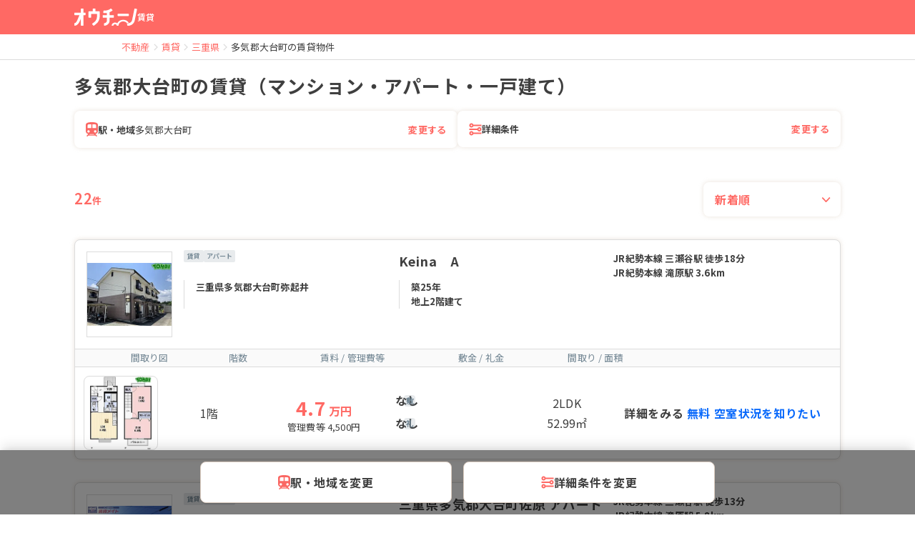

--- FILE ---
content_type: text/html; charset=utf-8
request_url: https://chintai.o-uccino.com/pref_24/city_24443/
body_size: 29403
content:
<!DOCTYPE html>
<html lang='ja'>
<head>
<title>三重県多気郡大台町の賃貸物件一覧（マンション・アパート・一戸建て）【オウチーノ】</title>
<meta name="description" content="三重県多気郡大台町の賃貸マンション・賃貸アパート・賃貸一戸建てなど豊富な賃貸情報を毎日更新中！全国の賃貸情報の中から、あなたのご希望に沿ったお部屋探しが可能です。三重県多気郡大台町で賃貸物件を借りるなら、【オウチーノ】にお任せ！">
<meta name="keywords" content="多気郡大台町,三重県,賃貸物件,賃貸マンション,賃貸アパート,賃貸一戸建て,オウチーノ">
<link rel="canonical" href="https://chintai.o-uccino.com/pref_24/city_24443/">
<meta property="og:title" content="三重県多気郡大台町の賃貸物件一覧（マンション・アパート・一戸建て）【オウチーノ】">
<meta property="og:description" content="三重県多気郡大台町の賃貸マンション・賃貸アパート・賃貸一戸建てなど豊富な賃貸情報を毎日更新中！全国の賃貸情報の中から、あなたのご希望に沿ったお部屋探しが可能です。三重県多気郡大台町で賃貸物件を借りるなら、【オウチーノ】にお任せ！">
<meta property="og:type" content="article">
<meta property="og:url" content="https://chintai.o-uccino.com/pref_24/city_24443/">
<meta property="og:image" content="https://assets.o-uccino.jp/packs/images/ogp-1c83712c4fe288ff79ee5239d209ff9f.png">
<meta property="og:site_name" content="賃貸マンション・賃貸アパートを探す【オウチーノ】">
<meta name="twitter:card" content="summary_large_image">
<meta name="robots" content="index,follow,noarchive">
<meta content='text/html; charset=UTF-8' http-equiv='Content-Type'>
<script>
  (function(w,d,s,l,i){w[l]=w[l]||[];w[l].push({'gtm.start': new Date().getTime(),event:'gtm.js'});var f=d.getElementsByTagName(s)[0],j=d.createElement(s),dl=l!='dataLayer'?'&l='+l:'';j.async=true;j.src='//www.googletagmanager.com/gtm.js?id='+i+dl;f.parentNode.insertBefore(j,f);})(window,document,'script','dataLayer','GTM-5FHJHHX');
</script>
<script async='' src='https://www.google.com/adsense/search/ads.js'></script>
<script>
  (function(g,o){g[o]=g[o]||function(){(g[o]['q']=g[o]['q']||[]).push(arguments)},g[o]['t']=1*new Date})(window,'_googCsa');
</script>
<meta content='ja' http-equiv='content-language'>
<meta content='width=device-width, initial-scale=1, maximum-scale=1.0, user-scalable=no' name='viewport'>
<link href='https://assets.o-uccino.jp/packs/favicon/favicon-d8b942bc8fe160428f0f2218ec35b334.ico' rel='icon' type='image/x-icon'>
<link href='https://assets.o-uccino.jp/packs/favicon/apple-touch-icon_180x180-e2daab9437372c71fdce71f55b2b26ea.png' rel='apple-touch-icon' size='180x180' type='image/png'>


<link rel="stylesheet" href="https://assets.o-uccino.jp/packs/front_rental-a4d880ef57470722511a.css" media="all" />
<script src="https://assets.o-uccino.jp/packs/front_rental-291f9b15ab8a07f1ec08.js" defer="defer"></script>

<meta name="csrf-param" content="authenticity_token" />
<meta name="csrf-token" content="e97GaDjsHJvkFwZOIseG_bGlQ8lKL0RmSddz8ZjWa08XcM8o1O1VTg30p4usqPEX3FjIupd22etlGyn-sp0J5w" />
<link href='https://fonts.googleapis.com' rel='preconnect'>
<link crossorigin='crossorigin' href='https://fonts.gstatic.com' rel='preconnect'>
<link href='https://fonts.googleapis.com/css2?family=Noto+Sans+JP:wght@400;500;600;700&amp;display=swap' rel='stylesheet'>
<style>
  @font-face {
    font-family: 'Noto Sans JP';
    src: url(https://fonts.googleapis.com/css2?family=Noto+Sans+JP:wght@400;500;600;700&display=swap);
    font-weight: 400;
    font-style: normal;
    font-display: swap;
  }
</style>
</head>
<body>
<noscript>
<iframe height='0' src='//www.googletagmanager.com/ns.html?id=GTM-5FHJHHX' style='display:none;visibility:hidden' width='0'></iframe>
</noscript>
<script async='' src='//pagead2.googlesyndication.com/pagead/js/adsbygoogle.js'></script>
<div class='front_rental_content_container'>
<header class='front_rental_estate_show'>
<div class='front_rental_estate_show_header_container'>
<div class='front_rental_estate_top_header'>
<a class='front_rental_estate_logo_link' href='https://o-uccino.com/front/' title='オウチーノトップ'>
<svg fill='none' height='24' viewBox='0 0 88 24' width='88' xmlns='http://www.w3.org/2000/svg'>
<path clip-rule='evenodd' d='M76.1742 19.9631C74.6385 17.3946 71.6857 15.6522 68.303 15.6522C64.647 15.6522 61.4954 17.6888 60.0903 20.6024C59.251 19.9404 58.1666 19.5382 56.9818 19.5382C54.3308 19.5382 52.1742 21.54 52.1742 24H54.6555C54.6555 22.8097 55.6989 21.8411 56.9818 21.8411C58.2647 21.8411 59.3081 22.8097 59.3081 24H61.7894C61.7894 20.6669 64.7115 17.955 68.303 17.955C70.2276 17.955 71.9602 18.734 73.1537 19.97H75.9021C75.9933 19.97 76.0839 19.9677 76.1742 19.9631ZM87.1573 0.473126L84.7453 0.011554C84.4125 -0.0524381 84.0892 0.155832 84.0231 0.476682L80.8143 16.0647C80.3288 18.4211 78.287 20.1777 75.8492 20.4173C75.8028 20.4215 75.7561 20.4256 75.7091 20.4292L75.7005 20.4298C75.6811 20.4312 75.6615 20.4324 75.6421 20.4336C75.636 20.4339 75.6307 20.4342 75.6249 20.4345C75.6077 20.4357 75.5911 20.4366 75.5742 20.4375C75.5674 20.4378 75.5607 20.4381 75.5542 20.4384C75.5382 20.4392 75.5219 20.4398 75.506 20.4404C75.4992 20.441 75.4918 20.441 75.4848 20.4413C75.4685 20.4419 75.4525 20.4425 75.4362 20.4428C75.4295 20.4431 75.423 20.4434 75.4162 20.4434C75.3993 20.444 75.3821 20.444 75.3649 20.4443H75.3471C75.3243 20.4449 75.3016 20.4449 75.2789 20.4449H73.0433C73.7743 21.4536 74.2033 22.6793 74.2033 24H75.2789C75.3114 24 75.3434 23.9997 75.3757 23.9994L75.4067 23.9991C75.4282 23.9991 75.4497 23.9988 75.4712 23.9982C75.4848 23.9979 75.4986 23.9976 75.5124 23.9973C75.5296 23.9967 75.5475 23.9964 75.565 23.9958C75.5803 23.9955 75.5957 23.995 75.6114 23.9944C75.6277 23.9938 75.6439 23.9932 75.6596 23.9926C75.6756 23.992 75.6916 23.9914 75.7076 23.9905C75.7229 23.9899 75.7389 23.989 75.7546 23.9881C75.7908 23.9867 75.8268 23.9846 75.8627 23.9822C75.872 23.9819 75.8809 23.9813 75.8898 23.9807C75.9098 23.9795 75.9291 23.9781 75.9488 23.9766C75.9599 23.976 75.9709 23.9751 75.9817 23.9745C76.0035 23.973 76.0253 23.9713 76.0471 23.9695L76.0708 23.9674C76.0938 23.9656 76.1172 23.9635 76.1402 23.9618L76.159 23.96C76.1836 23.9576 76.2082 23.9553 76.233 23.9526C76.2346 23.9526 76.2364 23.9523 76.2383 23.952C76.3437 23.9416 76.4488 23.9295 76.5533 23.9156C76.588 23.9111 76.6227 23.9061 76.6574 23.901C76.6587 23.9007 76.6599 23.9004 76.6611 23.9004C80.4959 23.3447 83.6574 20.5115 84.4309 16.7573L87.6401 1.16934C87.7061 0.848487 87.4898 0.536822 87.1573 0.473126ZM55.3042 12.1671V9.79578C55.3042 9.46854 55.024 9.20295 54.6781 9.20295H49.3564V5.05962C50.1074 4.74571 50.8364 4.37637 51.5364 3.95042C52.2148 3.53751 52.5951 3.26095 53.2021 2.76119C53.4726 2.53829 53.4951 2.1482 53.2472 1.90247C52.792 1.45132 52.0739 0.739919 51.5123 0.183543C51.2856 -0.0411416 50.9128 -0.0630765 50.6621 0.137302C48.0112 2.25847 44.7362 2.92956 41.4489 2.75823C41.1149 2.74074 40.8187 2.95683 40.7758 3.27133C40.6685 4.05565 40.5608 4.84027 40.4537 5.62459C40.4077 5.95924 40.6663 6.25922 41.021 6.29212C42.5571 6.43588 44.0979 6.38342 45.5998 6.13472V9.20295H40.2781C39.9325 9.20295 39.652 9.46854 39.652 9.79578V12.1671C39.652 12.4947 39.9325 12.76 40.2781 12.76H45.6049C45.6074 14.0758 45.6086 15.3913 45.5998 16.7071C45.5867 18.6806 44.0641 20.1953 42.0819 20.4339C41.7701 20.4716 41.5303 20.7108 41.5303 21.0081V23.4046C41.5303 23.7502 41.8418 24.0259 42.2055 23.998C44.5493 23.8169 46.7043 22.6965 48.045 20.8193C48.7813 19.7877 49.2286 18.5813 49.3323 17.3402C49.3633 16.9718 49.3564 16.6021 49.3564 16.2331V12.76H54.6781C55.024 12.76 55.3042 12.4947 55.3042 12.1671ZM15.0264 5.62963H12.8348V0.592296C12.8348 0.265481 12.5549 0 12.209 0H9.70403C9.35843 0 9.07826 0.265481 9.07826 0.592296V5.62963H0.625774C0.280174 5.62963 0 5.89511 0 6.22192V8.59289C0 8.92 0.280174 9.18518 0.625774 9.18518H7.10546L3.96188 16.7049C3.48887 17.837 2.78765 18.8477 1.87826 19.7084C1.49416 20.0717 1.01363 20.3099 0.490852 20.4021C0.202539 20.4527 0 20.7016 0 20.9793V23.3754C0 23.7221 0.314296 24.0027 0.678365 23.9668C2.13464 23.8228 3.4848 23.216 4.53412 22.2222C5.80914 21.016 6.79148 19.6 7.45513 18.013L9.07826 14.1298V23.4077C9.07826 23.7348 9.35843 24 9.70403 24H12.209C12.5549 24 12.8348 23.7348 12.8348 23.4077V9.18518H15.0264C15.3723 9.18518 15.6522 8.92 15.6522 8.59289V6.22192C15.6522 5.89511 15.3723 5.62963 15.0264 5.62963ZM61.1484 10.4348H75.5471C75.8934 10.4348 76.1739 10.2011 76.1739 9.91254V7.82663C76.1739 7.53837 75.8934 7.30437 75.5471 7.30437H61.1484C60.8025 7.30437 60.5217 7.53837 60.5217 7.82663V9.91254C60.5217 10.2011 60.8025 10.4348 61.1484 10.4348ZM34.8524 3.85291H29.5306V0.592755C29.5306 0.265554 29.2505 0 28.9046 0H26.4002C26.0546 0 25.7741 0.265554 25.7741 0.592755V3.85291H20.4524C20.1068 3.85291 19.8263 4.11846 19.8263 4.44567V12.1515C19.8263 12.479 20.1068 12.7442 20.4524 12.7442H22.9567C23.3026 12.7442 23.5828 12.479 23.5828 12.1515V7.40944H31.7219V11.1447C31.7219 14.2575 30.2275 17.2015 27.6599 19.146L25.0898 21.0926C24.8197 21.2974 24.7761 21.6702 24.9918 21.9257L26.5564 23.7775C26.7724 24.033 27.1662 24.0748 27.4364 23.87L30.0071 21.9231C33.4841 19.2892 35.4785 15.361 35.4785 11.1447V4.44567C35.4785 4.11846 35.1983 3.85291 34.8524 3.85291Z' fill='white' fill-rule='evenodd'></path>
</svg>
</a>
<div class='front_rental_top_header_text'>
賃貸
</div>
</div>
</div>
</header>
<div class='front_rental_estate_nav_bar'>
<div class='front_rental_estates_breadcrumbs_wrapper'>
<div class='breadcrumb'>
<nav class='breadcrumb__container'>
<ol class='breadcrumb__list' itemscope='' itemtype='https://schema.org/BreadcrumbList'>
<li class='breadcrumb__list-item' itemprop='itemListElement' itemscope='' itemtype='https://schema.org/ListItem'>
<a class='breadcrumb__item-link' href='https://o-uccino.com/front/' itemprop='item'>
<span itemprop='name'>不動産</span>
</a>
<meta content='1' itemprop='position'>
</li>
<li class='breadcrumb__list-item' itemprop='itemListElement' itemscope='' itemtype='https://schema.org/ListItem'>
<span class='breadcrumb__item-arrow'>
<svg fill='none' height='16' viewbox='0 0 16 16' width='16' xmlns='http://www.w3.org/2000/svg'>
<path clip-rule='evenodd' d='M10.4714 7.52879C10.5963 7.65381 10.6665 7.82334 10.6665 8.00012C10.6665 8.1769 10.5963 8.34644 10.4714 8.47145L6.70003 12.2428C6.63853 12.3065 6.56496 12.3572 6.48363 12.3922C6.40229 12.4271 6.31481 12.4455 6.22629 12.4463C6.13777 12.4471 6.04999 12.4302 5.96806 12.3967C5.88613 12.3631 5.81169 12.3136 5.7491 12.251C5.6865 12.1885 5.637 12.114 5.60348 12.0321C5.56996 11.9502 5.55309 11.8624 5.55386 11.7739C5.55463 11.6853 5.57302 11.5979 5.60796 11.5165C5.6429 11.4352 5.69368 11.3616 5.75736 11.3001L9.05736 8.00012L5.75736 4.70012C5.63592 4.57439 5.56872 4.40598 5.57024 4.23119C5.57176 4.05639 5.64187 3.88918 5.76548 3.76557C5.88908 3.64197 6.05629 3.57186 6.23109 3.57034C6.40589 3.56882 6.57429 3.63601 6.70003 3.75745L10.4714 7.52879Z' fill='#DCDCDC' fill-rule='evenodd'></path>
</svg>
</span>
<a class='breadcrumb__item-link' href='/' itemprop='item'>
<span itemprop='name'>賃貸</span>
</a>
<meta content='2' itemprop='position'>
</li>
<li class='breadcrumb__list-item' itemprop='itemListElement' itemscope='' itemtype='https://schema.org/ListItem'>
<span class='breadcrumb__item-arrow'>
<svg fill='none' height='16' viewbox='0 0 16 16' width='16' xmlns='http://www.w3.org/2000/svg'>
<path clip-rule='evenodd' d='M10.4714 7.52879C10.5963 7.65381 10.6665 7.82334 10.6665 8.00012C10.6665 8.1769 10.5963 8.34644 10.4714 8.47145L6.70003 12.2428C6.63853 12.3065 6.56496 12.3572 6.48363 12.3922C6.40229 12.4271 6.31481 12.4455 6.22629 12.4463C6.13777 12.4471 6.04999 12.4302 5.96806 12.3967C5.88613 12.3631 5.81169 12.3136 5.7491 12.251C5.6865 12.1885 5.637 12.114 5.60348 12.0321C5.56996 11.9502 5.55309 11.8624 5.55386 11.7739C5.55463 11.6853 5.57302 11.5979 5.60796 11.5165C5.6429 11.4352 5.69368 11.3616 5.75736 11.3001L9.05736 8.00012L5.75736 4.70012C5.63592 4.57439 5.56872 4.40598 5.57024 4.23119C5.57176 4.05639 5.64187 3.88918 5.76548 3.76557C5.88908 3.64197 6.05629 3.57186 6.23109 3.57034C6.40589 3.56882 6.57429 3.63601 6.70003 3.75745L10.4714 7.52879Z' fill='#DCDCDC' fill-rule='evenodd'></path>
</svg>
</span>
<a class='breadcrumb__item-link' href='/pref_24/' itemprop='item'>
<span itemprop='name'>三重県</span>
</a>
<meta content='3' itemprop='position'>
</li>
<li class='breadcrumb__list-item' itemprop='itemListElement' itemscope='' itemtype='https://schema.org/ListItem'>
<span class='breadcrumb__item-arrow'>
<svg fill='none' height='16' viewbox='0 0 16 16' width='16' xmlns='http://www.w3.org/2000/svg'>
<path clip-rule='evenodd' d='M10.4714 7.52879C10.5963 7.65381 10.6665 7.82334 10.6665 8.00012C10.6665 8.1769 10.5963 8.34644 10.4714 8.47145L6.70003 12.2428C6.63853 12.3065 6.56496 12.3572 6.48363 12.3922C6.40229 12.4271 6.31481 12.4455 6.22629 12.4463C6.13777 12.4471 6.04999 12.4302 5.96806 12.3967C5.88613 12.3631 5.81169 12.3136 5.7491 12.251C5.6865 12.1885 5.637 12.114 5.60348 12.0321C5.56996 11.9502 5.55309 11.8624 5.55386 11.7739C5.55463 11.6853 5.57302 11.5979 5.60796 11.5165C5.6429 11.4352 5.69368 11.3616 5.75736 11.3001L9.05736 8.00012L5.75736 4.70012C5.63592 4.57439 5.56872 4.40598 5.57024 4.23119C5.57176 4.05639 5.64187 3.88918 5.76548 3.76557C5.88908 3.64197 6.05629 3.57186 6.23109 3.57034C6.40589 3.56882 6.57429 3.63601 6.70003 3.75745L10.4714 7.52879Z' fill='#DCDCDC' fill-rule='evenodd'></path>
</svg>
</span>
<span itemprop='name'>多気郡大台町の賃貸物件</span>
</li>
</ol>
</nav>
</div>

</div>
</div>
<main class='front_rental_estate new-width-size'>
<form action='/estates/' id='front_rental_search_estates_result_form' method='get' target='_self'>
<section class='estate-page-header'>
<h1 class='estate-page-header--title'>
多気郡大台町の賃貸（マンション・アパート・一戸建て）
</h1>
</section>
<section class='estate-search'>
<input name='trailing_slash' type='hidden' value='true'>
<input name='prefecture_code' type='hidden' value='24'>
<input name='a' type='hidden' value='24443'>
<div class='estate-search__container'>
<a class='estate-search__button' href='/pref_24/?a=24443#form_group_area' rel='nofollow'>
<div class='estate-search__requirements-wrapper'>
<div class='estate-search__label'>
<i class='estate-search__icon'>
<svg fill='none' height='20' viewbox='0 0 20 24' width='16.67' xmlns='http://www.w3.org/2000/svg'>
<path d='M20 15V5C20 4.1 19.8 3.3 19.4 2.6C19 1.9 18.3 1.4 17.4 1C15.7 0.3 13.2 0 10 0C6.8 0 4.3 0.3 2.6 1C1.7 1.3 1 1.9 0.6 2.6C0.2 3.2 0 4 0 5V15C0 17.5 1.8 19.5 4.1 19.9L1.7 22.3C1.3 22.7 1.3 23.3 1.7 23.7C2.1 24.1 2.7 24.1 3.1 23.7L4.3 22.5H15.6L16.8 23.7C17.2 24.1 17.8 24.1 18.2 23.7C18.6 23.3 18.6 22.7 18.2 22.3L15.8 19.9C18.2 19.5 20 17.4 20 15ZM11 3.6H15.1C16.1 3.6 17 4.4 17 5.5V10H11V3.6ZM3 5.5C3 4.5 3.8 3.6 4.9 3.6H9V10H3V5.5ZM2.5 15.5C2.5 14.4 3.4 13.5 4.5 13.5C5.6 13.5 6.5 14.4 6.5 15.5C6.5 16.6 5.6 17.5 4.5 17.5C3.4 17.5 2.5 16.6 2.5 15.5ZM5.8 21L6.8 20H13.1L14.1 21H5.8ZM15.5 17.5C14.4 17.5 13.5 16.6 13.5 15.5C13.5 14.4 14.4 13.5 15.5 13.5C16.6 13.5 17.5 14.4 17.5 15.5C17.5 16.6 16.6 17.5 15.5 17.5Z' fill='#FA6864'></path>
</svg>
</i>
駅・地域
</div>
<span class='estate-search__value'>多気郡大台町</span>
</div>
<span class='estate-search__button-label'>変更する</span>
</a>
<a class='estate-search__button' href='/pref_24/?a=24443#form_group_other_options' rel='nofollow'>
<div class='estate-search__requirements-wrapper'>
<div class='estate-search__label'>
<i class='estate-search__icon'>
<svg fill='none' height='18' viewbox='0 0 18 18' width='18' xmlns='http://www.w3.org/2000/svg'>
<path clip-rule='evenodd' d='M3.5 0.5C1.82386 0.5 0.5 1.82386 0.5 3.5C0.5 5.17614 1.82386 6.5 3.5 6.5C4.7981 6.5 5.89495 5.63387 6.28457 4.5H17.5V2.5H6.28457C5.89495 1.36613 4.7981 0.5 3.5 0.5ZM2.5 3.5C2.5 2.97614 2.97614 2.5 3.5 2.5C4.02386 2.5 4.5 2.97614 4.5 3.5C4.5 4.02386 4.02386 4.5 3.5 4.5C2.97614 4.5 2.5 4.02386 2.5 3.5ZM14.5 6C13.2019 6 12.105 6.86613 11.7154 8H0.5V10H11.7154C12.105 11.1339 13.2019 12 14.5 12C16.1761 12 17.5 10.6761 17.5 9C17.5 7.32386 16.1761 6 14.5 6ZM13.5 9C13.5 8.47614 13.9761 8 14.5 8C15.0239 8 15.5 8.47614 15.5 9C15.5 9.52386 15.0239 10 14.5 10C13.9761 10 13.5 9.52386 13.5 9ZM3.5 11.5C1.82386 11.5 0.5 12.8239 0.5 14.5C0.5 16.1761 1.82386 17.5 3.5 17.5C4.7981 17.5 5.89495 16.6339 6.28457 15.5H17.5V13.5H6.28457C5.89495 12.3661 4.7981 11.5 3.5 11.5ZM2.5 14.5C2.5 13.9761 2.97614 13.5 3.5 13.5C4.02386 13.5 4.5 13.9761 4.5 14.5C4.5 15.0239 4.02386 15.5 3.5 15.5C2.97614 15.5 2.5 15.0239 2.5 14.5Z' fill='#FF6964' fill-rule='evenodd'></path>
</svg>
</i>
詳細条件
</div>
<span class='estate-search__value'></span>
</div>
<span class='estate-search__button-label'>変更する</span>
</a>
</div>
</section>
<div class='front_rental_estates_change_search_sort'>
<div class='front_rental_estates_list_total_count' style=''>
22
<span class='count_unit'>
件
</span>
</div>
<div style='display: table-cell'>
<div class='front_rental_search_form_select_sort'>
<select id="front_rental_search_form_select_control" class="front_rental_search_form_select_control" name="sort"><option value="">新着順</option>
<option value="fee_asc">賃料が安い順</option>
<option value="fee_desc">賃料が高い順</option>
<option value="area_desc">広い順</option>
<option value="age_asc">築年数の新しい順</option>
<option value="address">住所ごと</option></select>
<div class='front_rental_search_form_pulldown_control'>
<svg class='front_rental_search_form_pulldown_arrow' style='width: 24px; height: 24px; fill: currentcolor;' viewBox='7 4 10 9'>
<polygon points='19.15 6.41 17.74 5 12.08 10.66 6.41 5 5 6.41 12.07 13.48 12.08 13.48 12.08 13.48 19.15 6.41'></polygon>
</svg>
</div>
</div>
</div>
</div>
</form>
<div class='estateList_container'>
<ul>
<li class='front_rental_estate_list_item'>
<div class='front_rental_estate_shade_box_list'>
<div class='front_rental_estate_title_container_list for_sp'>
<h2 class='front_rental_estate_title_list'>
Keina　A
</h2>
</div>
<div class='front_rental_estate_detail_table_wrapper'>
<div class='front_rental_estate_detail_table_cell_list'>
<div class='front_rental_estate_inner_box_link'>
<div class='front_rental_estate_list_image_wrapper_list'>
<img alt='画像' class='front_rental_estate_list_building_image' loading='lazy' onerror='this.src = &#39;https://assets.o-uccino.jp/packs/rental/images/no-image_appearance-21870dc1222ab1addd59dbd04c49f9f3.png&#39;' src='https://image2.homes.jp/smallimg/image.php?file=http%3A%2F%2Fimg.homes.jp%2F154795%2Frent%2F1915%2F2%2F2%2Fuzix.jpg'>
</div>
</div>
</div>
<div class='front_rental_estate_detail_table_cell_list information'>
<div class='front_rental_estate_estate_chips_wrapper'>
<div class='front_rental_estate_estate_chips_container'>
<span class='front_rental_estate_chips_division_badge'>
賃貸
</span>
<span class='front_rental_estate_chips_type_badge'>
アパート
</span>
</div>
</div>
<div class='front_rental_estate_title_container_list for_pc'>
<h2 class='front_rental_estate_title_list'>
Keina　A
</h2>
</div>
<div class='front_rental_estate_detail_table_row_list traffic_texts'>
<div class='front_rental_estate_detail_table_cell_list'>
<span class='front_rental_estate_content_base_list'>
<span class='traffic_text'>JR紀勢本線 三瀬谷駅 徒歩18分</span>
<span class='traffic_text'>JR紀勢本線 滝原駅 3.6km</span>
</span>
</div>
</div>
<div class='front_rental_estate_detail_table_row_list full_address'>
<div class='front_rental_estate_detail_table_cell_list'>
<span class='front_rental_estate_content_base_list'>三重県多気郡大台町弥起井</span>
</div>
</div>
<div class='front_rental_estate_detail_table_age-floor'>
<div class='front_rental_estate_detail_table_row_list'>
<div class='front_rental_estate_detail_table_cell_list'>
<div class='front_rental_estate_detail_table_age'>
<span class='front_rental_estate_content_base_list'>築25年</span>
</div>
</div>
</div>
<div class='front_rental_estate_detail_table_row_list'>
<div class='front_rental_estate_detail_table_cell_list'>
<div class='front_rental_estate_detail_table_floor'>
<span class='front_rental_estate_content_base_list'>地上2階建て</span>
</div>
</div>
</div>
</div>
</div>
</div>
<div class='front_rental_estate_list_table'>
<div class='front_rental_estate_list_table_th'>
<ul>
<li>
<div class='front_rental_estate_list_table_checkbox'></div>
</li>
<li>
<div class='front_rental_estate_list_table_floor-plan'>
間取り図
</div>
</li>
<li>
<div class='front_rental_estate_list_table_floor'>
階数
</div>
</li>
<li>
<div class='front_rental_estate_list_table_running-cost'>
賃料 / 管理費等
</div>
</li>
<li>
<div class='front_rental_estate_list_table_expenses'>
敷金 / 礼金
</div>
</li>
<li>
<div class='front_rental_estate_list_table_spec'>
間取り / 面積
</div>
</li>
<li>
<div class='front_rental_estate_list_table_link'></div>
</li>
</ul>
</div>
<ul>
<li class='front_rental_estate_list_room'>
<input id='checkbox-for-pc-hr1547950001915' name='estate_ids' type='checkbox' value='hr1547950001915'>
<div class='front_rental_estate_list_table_inner'>
<div class='checkbox for_pc'>
<label for='checkbox-for-pc-hr1547950001915'></label>
</div>
<div class='front_rental_estate_list_table_floor-plan'>
<div class='front_rental_estate_list_table_floor-plan_box'>
<a href='/estates/hr1547950001915/'>
<img loading='lazy' onerror='this.src = &#39;https://assets.o-uccino.jp/packs/rental/images/no-image_floorplan-e90c4dd3367a8f709fd7900711d5612d.png&#39;' src='https://image1.homes.jp/smallimg/image.php?file=http%3A%2F%2Fimg.homes.jp%2F154795%2Frent%2F1915%2F1%2F1%2Fhc7t.jpg'>
</a>
<div class='img-number'>
</div>
</div>
</div>
<ul>
<li>
<div class='front_rental_estate_list_table_floor'>
1階
</div>
</li>
<li>
<div class='front_rental_estate_list_table_running-cost'>
<span class='estate_kakaku_list'>
4.7
</span>
<span class='estate_kakaku_unit'>
万円
</span>
<div class='maintanance_text'>
管理費等 4,500円
</div>
</div>
</li>
<li>
<div class='front_rental_estate_list_table_expenses'>
<div class='front_rental_estate_list_table_expenses_inner'>
<div class='expenses_unit'>
<span class='estate_expenses'>
敷
</span>
<strong>なし</strong>
</div>
<div class='expenses_unit'>
<span class='estate_expenses'>
礼
</span>
<strong>なし</strong>
</div>
</div>
</div>
</li>
<li>
<div class='front_rental_estate_list_table_spec'>
<div>
2LDK
</div>
<div>
52.99㎡
</div>
</div>
</li>
<li>
<div class='front_rental_estate_list_table_link_text'>
<a class='details_link' href='/estates/hr1547950001915/'>
詳細をみる
</a>
<a class='inquiry_link' href='/estates/hr1547950001915/inquiry/?kind=4' target='_blank'>
<span class='label free'>無料</span>
<span class='label'>空室状況を知りたい</span>
</a>
</div>
</li>
</ul>
</div>
</li>
</ul>
</div>
<div class='front_rental_estate_list_item'>
<ul>
<li class='front_rental_estate_list_room'>
<input id='checkbox-for-sp-hr1547950001915' name='estate_ids' type='checkbox' value='hr1547950001915'>
<div class='checkbox for_sp'>
<label for='checkbox-for-sp-hr1547950001915'></label>
</div>
<a href='/estates/hr1547950001915/'>
<div class='front_rental_estate_list_item_inner'>
<div class='front_rental_estate_list_inner_image'>
<div class='front_rental_estate_list_inner_image_box'>
<img loading='lazy' onerror='this.src = &#39;https://assets.o-uccino.jp/packs/rental/images/no-image_floorplan-e90c4dd3367a8f709fd7900711d5612d.png&#39;' src='https://image1.homes.jp/smallimg/image.php?file=http%3A%2F%2Fimg.homes.jp%2F154795%2Frent%2F1915%2F1%2F1%2Fhc7t.jpg'>
<div class='img-number'>
</div>
</div>
</div>
<div class='front_rental_estate_list_item_info'>
<ul>
<li>
<div class='front_rental_estate_list_table_running-cost'>
<span class='estate_kakaku_list'>
4.7
</span>
<span class='estate_kakaku_unit'>
万円
</span>
</div>
</li>
<li>
<div>
管理費等 4,500円
</div>
</li>
<li>
<div class='front_rental_estate_list_table_expenses'>
<div class='front_rental_estate_list_table_expenses_inner'>
<div class='expenses_unit'>
<span class='estate_expenses'>
敷
</span>
<strong>なし</strong>
</div>
<div class='expenses_unit'>
<span class='estate_expenses'>
礼
</span>
<strong>なし</strong>
</div>
</div>
</div>
</li>
<li>
<div class='front_rental_estate_list_item_spec'>
<ul>
<li>
<div>
1階
</div>
</li>
<li>
<div>
2LDK
</div>
</li>
<li>
<div>
52.99㎡
</div>
</li>
</ul>
</div>
</li>
</ul>
</div>
<div class='arrow'>
<svg fill='none' height='14' viewbox='0 0 8 14' width='8' xmlns='http://www.w3.org/2000/svg'>
<path clip-rule='evenodd' d='M7.70637 6.29294C7.89384 6.48046 7.99915 6.73477 7.99915 6.99994C7.99915 7.2651 7.89384 7.51941 7.70637 7.70694L2.04937 13.3639C1.95712 13.4594 1.84678 13.5356 1.72477 13.588C1.60277 13.6404 1.47155 13.668 1.33877 13.6692C1.20599 13.6703 1.07431 13.645 0.951413 13.5948C0.828516 13.5445 0.716864 13.4702 0.622971 13.3763C0.529078 13.2824 0.454825 13.1708 0.404544 13.0479C0.354264 12.925 0.328962 12.7933 0.330116 12.6605C0.33127 12.5278 0.358856 12.3965 0.411265 12.2745C0.463674 12.1525 0.539856 12.0422 0.635366 11.9499L5.58537 6.99994L0.635366 2.04994C0.453208 1.86133 0.352414 1.60873 0.354692 1.34653C0.35697 1.08434 0.462139 0.833526 0.647547 0.648118C0.832955 0.46271 1.08377 0.357541 1.34597 0.355262C1.60816 0.352984 1.86076 0.453778 2.04937 0.635936L7.70637 6.29294Z' fill='#718592' fill-rule='evenodd'></path>
</svg>
</div>
</div>
</a>
<div class='inquiry_link_wrapper for_sp'>
<a class='inquiry_link' href='/estates/hr1547950001915/inquiry/?kind=4' target='_blank'>
<span class='label free'>無料</span>
<span class='label'>空室状況を知りたい</span>
</a>
</div>
</li>
</ul>
</div>
</div>
</li>

<li class='front_rental_estate_list_item'>
<div class='front_rental_estate_shade_box_list'>
<div class='front_rental_estate_title_container_list for_sp'>
<h2 class='front_rental_estate_title_list'>
三重県多気郡大台町佐原 アパート
</h2>
</div>
<div class='front_rental_estate_detail_table_wrapper'>
<div class='front_rental_estate_detail_table_cell_list'>
<div class='front_rental_estate_inner_box_link'>
<div class='front_rental_estate_list_image_wrapper_list'>
<img alt='画像' class='front_rental_estate_list_building_image' loading='lazy' onerror='this.src = &#39;https://assets.o-uccino.jp/packs/rental/images/no-image_appearance-21870dc1222ab1addd59dbd04c49f9f3.png&#39;' src='https://image2.homes.jp/smallimg/image.php?file=http%3A%2F%2Fimg.homes.jp%2F133960%2Frent%2F23293%2F2%2F2%2Fvwdp.jpg'>
</div>
</div>
</div>
<div class='front_rental_estate_detail_table_cell_list information'>
<div class='front_rental_estate_estate_chips_wrapper'>
<div class='front_rental_estate_estate_chips_container'>
<span class='front_rental_estate_chips_division_badge'>
賃貸
</span>
<span class='front_rental_estate_chips_type_badge'>
アパート
</span>
</div>
</div>
<div class='front_rental_estate_title_container_list for_pc'>
<h2 class='front_rental_estate_title_list'>
三重県多気郡大台町佐原 アパート
</h2>
</div>
<div class='front_rental_estate_detail_table_row_list traffic_texts'>
<div class='front_rental_estate_detail_table_cell_list'>
<span class='front_rental_estate_content_base_list'>
<span class='traffic_text'>JR紀勢本線 三瀬谷駅 徒歩13分</span>
<span class='traffic_text'>JR紀勢本線 滝原駅 5.8km</span>
</span>
</div>
</div>
<div class='front_rental_estate_detail_table_row_list full_address'>
<div class='front_rental_estate_detail_table_cell_list'>
<span class='front_rental_estate_content_base_list'>三重県多気郡大台町佐原</span>
</div>
</div>
<div class='front_rental_estate_detail_table_age-floor'>
<div class='front_rental_estate_detail_table_row_list'>
<div class='front_rental_estate_detail_table_cell_list'>
<div class='front_rental_estate_detail_table_age'>
<span class='front_rental_estate_content_base_list'>築48年</span>
</div>
</div>
</div>
<div class='front_rental_estate_detail_table_row_list'>
<div class='front_rental_estate_detail_table_cell_list'>
<div class='front_rental_estate_detail_table_floor'>
<span class='front_rental_estate_content_base_list'>地上2階建て</span>
</div>
</div>
</div>
</div>
</div>
</div>
<div class='front_rental_estate_list_table'>
<div class='front_rental_estate_list_table_th'>
<ul>
<li>
<div class='front_rental_estate_list_table_checkbox'></div>
</li>
<li>
<div class='front_rental_estate_list_table_floor-plan'>
間取り図
</div>
</li>
<li>
<div class='front_rental_estate_list_table_floor'>
階数
</div>
</li>
<li>
<div class='front_rental_estate_list_table_running-cost'>
賃料 / 管理費等
</div>
</li>
<li>
<div class='front_rental_estate_list_table_expenses'>
敷金 / 礼金
</div>
</li>
<li>
<div class='front_rental_estate_list_table_spec'>
間取り / 面積
</div>
</li>
<li>
<div class='front_rental_estate_list_table_link'></div>
</li>
</ul>
</div>
<ul>
<li class='front_rental_estate_list_room'>
<input id='checkbox-for-pc-hr1339600023293' name='estate_ids' type='checkbox' value='hr1339600023293'>
<div class='front_rental_estate_list_table_inner'>
<div class='checkbox for_pc'>
<label for='checkbox-for-pc-hr1339600023293'></label>
</div>
<div class='front_rental_estate_list_table_floor-plan'>
<div class='front_rental_estate_list_table_floor-plan_box'>
<a href='/estates/hr1339600023293/'>
<img loading='lazy' onerror='this.src = &#39;https://assets.o-uccino.jp/packs/rental/images/no-image_floorplan-e90c4dd3367a8f709fd7900711d5612d.png&#39;' src='https://image2.homes.jp/smallimg/image.php?file=http%3A%2F%2Fimg.homes.jp%2F133960%2Frent%2F23293%2F1%2F1%2Fecpf.jpg'>
</a>
<div class='img-number'>
</div>
</div>
</div>
<ul>
<li>
<div class='front_rental_estate_list_table_floor'>
2階
</div>
</li>
<li>
<div class='front_rental_estate_list_table_running-cost'>
<span class='estate_kakaku_list'>
4.2
</span>
<span class='estate_kakaku_unit'>
万円
</span>
<div class='maintanance_text'>
管理費等 -
</div>
</div>
</li>
<li>
<div class='front_rental_estate_list_table_expenses'>
<div class='front_rental_estate_list_table_expenses_inner'>
<div class='expenses_unit'>
<span class='estate_expenses'>
敷
</span>
<strong>なし</strong>
</div>
<div class='expenses_unit'>
<span class='estate_expenses'>
礼
</span>
<strong>なし</strong>
</div>
</div>
</div>
</li>
<li>
<div class='front_rental_estate_list_table_spec'>
<div>
2DK
</div>
<div>
35.6㎡
</div>
</div>
</li>
<li>
<div class='front_rental_estate_list_table_link_text'>
<a class='details_link' href='/estates/hr1339600023293/'>
詳細をみる
</a>
<a class='inquiry_link' href='/estates/hr1339600023293/inquiry/?kind=4' target='_blank'>
<span class='label free'>無料</span>
<span class='label'>空室状況を知りたい</span>
</a>
</div>
</li>
</ul>
</div>
</li>
</ul>
</div>
<div class='front_rental_estate_list_item'>
<ul>
<li class='front_rental_estate_list_room'>
<input id='checkbox-for-sp-hr1339600023293' name='estate_ids' type='checkbox' value='hr1339600023293'>
<div class='checkbox for_sp'>
<label for='checkbox-for-sp-hr1339600023293'></label>
</div>
<a href='/estates/hr1339600023293/'>
<div class='front_rental_estate_list_item_inner'>
<div class='front_rental_estate_list_inner_image'>
<div class='front_rental_estate_list_inner_image_box'>
<img loading='lazy' onerror='this.src = &#39;https://assets.o-uccino.jp/packs/rental/images/no-image_floorplan-e90c4dd3367a8f709fd7900711d5612d.png&#39;' src='https://image2.homes.jp/smallimg/image.php?file=http%3A%2F%2Fimg.homes.jp%2F133960%2Frent%2F23293%2F1%2F1%2Fecpf.jpg'>
<div class='img-number'>
</div>
</div>
</div>
<div class='front_rental_estate_list_item_info'>
<ul>
<li>
<div class='front_rental_estate_list_table_running-cost'>
<span class='estate_kakaku_list'>
4.2
</span>
<span class='estate_kakaku_unit'>
万円
</span>
</div>
</li>
<li>
<div>
管理費等 -
</div>
</li>
<li>
<div class='front_rental_estate_list_table_expenses'>
<div class='front_rental_estate_list_table_expenses_inner'>
<div class='expenses_unit'>
<span class='estate_expenses'>
敷
</span>
<strong>なし</strong>
</div>
<div class='expenses_unit'>
<span class='estate_expenses'>
礼
</span>
<strong>なし</strong>
</div>
</div>
</div>
</li>
<li>
<div class='front_rental_estate_list_item_spec'>
<ul>
<li>
<div>
2階
</div>
</li>
<li>
<div>
2DK
</div>
</li>
<li>
<div>
35.6㎡
</div>
</li>
</ul>
</div>
</li>
</ul>
</div>
<div class='arrow'>
<svg fill='none' height='14' viewbox='0 0 8 14' width='8' xmlns='http://www.w3.org/2000/svg'>
<path clip-rule='evenodd' d='M7.70637 6.29294C7.89384 6.48046 7.99915 6.73477 7.99915 6.99994C7.99915 7.2651 7.89384 7.51941 7.70637 7.70694L2.04937 13.3639C1.95712 13.4594 1.84678 13.5356 1.72477 13.588C1.60277 13.6404 1.47155 13.668 1.33877 13.6692C1.20599 13.6703 1.07431 13.645 0.951413 13.5948C0.828516 13.5445 0.716864 13.4702 0.622971 13.3763C0.529078 13.2824 0.454825 13.1708 0.404544 13.0479C0.354264 12.925 0.328962 12.7933 0.330116 12.6605C0.33127 12.5278 0.358856 12.3965 0.411265 12.2745C0.463674 12.1525 0.539856 12.0422 0.635366 11.9499L5.58537 6.99994L0.635366 2.04994C0.453208 1.86133 0.352414 1.60873 0.354692 1.34653C0.35697 1.08434 0.462139 0.833526 0.647547 0.648118C0.832955 0.46271 1.08377 0.357541 1.34597 0.355262C1.60816 0.352984 1.86076 0.453778 2.04937 0.635936L7.70637 6.29294Z' fill='#718592' fill-rule='evenodd'></path>
</svg>
</div>
</div>
</a>
<div class='inquiry_link_wrapper for_sp'>
<a class='inquiry_link' href='/estates/hr1339600023293/inquiry/?kind=4' target='_blank'>
<span class='label free'>無料</span>
<span class='label'>空室状況を知りたい</span>
</a>
</div>
</li>
</ul>
</div>
</div>
</li>

<li class='front_rental_estate_list_item'>
<div class='front_rental_estate_shade_box_list'>
<div class='front_rental_estate_title_container_list for_sp'>
<h2 class='front_rental_estate_title_list'>
レジデンスレオＡ棟
</h2>
</div>
<div class='front_rental_estate_detail_table_wrapper'>
<div class='front_rental_estate_detail_table_cell_list'>
<div class='front_rental_estate_inner_box_link'>
<div class='front_rental_estate_list_image_wrapper_list'>
<img alt='画像' class='front_rental_estate_list_building_image' loading='lazy' onerror='this.src = &#39;https://assets.o-uccino.jp/packs/rental/images/no-image_appearance-21870dc1222ab1addd59dbd04c49f9f3.png&#39;' src='https://image.homes.jp/smallimg/image.php?file=http%3A%2F%2Fimg.homes.jp%2F133958%2Frent%2F24420%2F2%2F2%2F9gnf.jpg'>
</div>
</div>
</div>
<div class='front_rental_estate_detail_table_cell_list information'>
<div class='front_rental_estate_estate_chips_wrapper'>
<div class='front_rental_estate_estate_chips_container'>
<span class='front_rental_estate_chips_division_badge'>
賃貸
</span>
<span class='front_rental_estate_chips_type_badge'>
テラスハウス
</span>
</div>
</div>
<div class='front_rental_estate_title_container_list for_pc'>
<h2 class='front_rental_estate_title_list'>
レジデンスレオＡ棟
</h2>
</div>
<div class='front_rental_estate_detail_table_row_list traffic_texts'>
<div class='front_rental_estate_detail_table_cell_list'>
<span class='front_rental_estate_content_base_list'>
<span class='traffic_text'>JR紀勢本線 栃原駅 徒歩23分</span>
<span class='traffic_text'>JR紀勢本線 川添駅 4.3km</span>
</span>
</div>
</div>
<div class='front_rental_estate_detail_table_row_list full_address'>
<div class='front_rental_estate_detail_table_cell_list'>
<span class='front_rental_estate_content_base_list'>三重県多気郡大台町栃原</span>
</div>
</div>
<div class='front_rental_estate_detail_table_age-floor'>
<div class='front_rental_estate_detail_table_row_list'>
<div class='front_rental_estate_detail_table_cell_list'>
<div class='front_rental_estate_detail_table_age'>
<span class='front_rental_estate_content_base_list'>築22年</span>
</div>
</div>
</div>
<div class='front_rental_estate_detail_table_row_list'>
<div class='front_rental_estate_detail_table_cell_list'>
<div class='front_rental_estate_detail_table_floor'>
<span class='front_rental_estate_content_base_list'>地上2階建て</span>
</div>
</div>
</div>
</div>
</div>
</div>
<div class='front_rental_estate_list_table'>
<div class='front_rental_estate_list_table_th'>
<ul>
<li>
<div class='front_rental_estate_list_table_checkbox'></div>
</li>
<li>
<div class='front_rental_estate_list_table_floor-plan'>
間取り図
</div>
</li>
<li>
<div class='front_rental_estate_list_table_floor'>
階数
</div>
</li>
<li>
<div class='front_rental_estate_list_table_running-cost'>
賃料 / 管理費等
</div>
</li>
<li>
<div class='front_rental_estate_list_table_expenses'>
敷金 / 礼金
</div>
</li>
<li>
<div class='front_rental_estate_list_table_spec'>
間取り / 面積
</div>
</li>
<li>
<div class='front_rental_estate_list_table_link'></div>
</li>
</ul>
</div>
<ul>
<li class='front_rental_estate_list_room'>
<input id='checkbox-for-pc-hr1339580024420' name='estate_ids' type='checkbox' value='hr1339580024420'>
<div class='front_rental_estate_list_table_inner'>
<div class='checkbox for_pc'>
<label for='checkbox-for-pc-hr1339580024420'></label>
</div>
<div class='front_rental_estate_list_table_floor-plan'>
<div class='front_rental_estate_list_table_floor-plan_box'>
<a href='/estates/hr1339580024420/'>
<img loading='lazy' onerror='this.src = &#39;https://assets.o-uccino.jp/packs/rental/images/no-image_floorplan-e90c4dd3367a8f709fd7900711d5612d.png&#39;' src='https://image.homes.jp/smallimg/image.php?file=http%3A%2F%2Fimg.homes.jp%2F133958%2Frent%2F24420%2F1%2F1%2Fw1ib.jpg'>
</a>
<div class='img-number'>
</div>
</div>
</div>
<ul>
<li>
<div class='front_rental_estate_list_table_floor'>
1階
</div>
</li>
<li>
<div class='front_rental_estate_list_table_running-cost'>
<span class='estate_kakaku_list'>
4.9
</span>
<span class='estate_kakaku_unit'>
万円
</span>
<div class='maintanance_text'>
管理費等 3,000円
</div>
</div>
</li>
<li>
<div class='front_rental_estate_list_table_expenses'>
<div class='front_rental_estate_list_table_expenses_inner'>
<div class='expenses_unit'>
<span class='estate_expenses'>
敷
</span>
<strong>なし</strong>
</div>
<div class='expenses_unit'>
<span class='estate_expenses'>
礼
</span>
<strong>なし</strong>
</div>
</div>
</div>
</li>
<li>
<div class='front_rental_estate_list_table_spec'>
<div>
2LDK
</div>
<div>
54.19㎡
</div>
</div>
</li>
<li>
<div class='front_rental_estate_list_table_link_text'>
<a class='details_link' href='/estates/hr1339580024420/'>
詳細をみる
</a>
<a class='inquiry_link' href='/estates/hr1339580024420/inquiry/?kind=4' target='_blank'>
<span class='label free'>無料</span>
<span class='label'>空室状況を知りたい</span>
</a>
</div>
</li>
</ul>
</div>
</li>
</ul>
</div>
<div class='front_rental_estate_list_item'>
<ul>
<li class='front_rental_estate_list_room'>
<input id='checkbox-for-sp-hr1339580024420' name='estate_ids' type='checkbox' value='hr1339580024420'>
<div class='checkbox for_sp'>
<label for='checkbox-for-sp-hr1339580024420'></label>
</div>
<a href='/estates/hr1339580024420/'>
<div class='front_rental_estate_list_item_inner'>
<div class='front_rental_estate_list_inner_image'>
<div class='front_rental_estate_list_inner_image_box'>
<img loading='lazy' onerror='this.src = &#39;https://assets.o-uccino.jp/packs/rental/images/no-image_floorplan-e90c4dd3367a8f709fd7900711d5612d.png&#39;' src='https://image.homes.jp/smallimg/image.php?file=http%3A%2F%2Fimg.homes.jp%2F133958%2Frent%2F24420%2F1%2F1%2Fw1ib.jpg'>
<div class='img-number'>
</div>
</div>
</div>
<div class='front_rental_estate_list_item_info'>
<ul>
<li>
<div class='front_rental_estate_list_table_running-cost'>
<span class='estate_kakaku_list'>
4.9
</span>
<span class='estate_kakaku_unit'>
万円
</span>
</div>
</li>
<li>
<div>
管理費等 3,000円
</div>
</li>
<li>
<div class='front_rental_estate_list_table_expenses'>
<div class='front_rental_estate_list_table_expenses_inner'>
<div class='expenses_unit'>
<span class='estate_expenses'>
敷
</span>
<strong>なし</strong>
</div>
<div class='expenses_unit'>
<span class='estate_expenses'>
礼
</span>
<strong>なし</strong>
</div>
</div>
</div>
</li>
<li>
<div class='front_rental_estate_list_item_spec'>
<ul>
<li>
<div>
1階
</div>
</li>
<li>
<div>
2LDK
</div>
</li>
<li>
<div>
54.19㎡
</div>
</li>
</ul>
</div>
</li>
</ul>
</div>
<div class='arrow'>
<svg fill='none' height='14' viewbox='0 0 8 14' width='8' xmlns='http://www.w3.org/2000/svg'>
<path clip-rule='evenodd' d='M7.70637 6.29294C7.89384 6.48046 7.99915 6.73477 7.99915 6.99994C7.99915 7.2651 7.89384 7.51941 7.70637 7.70694L2.04937 13.3639C1.95712 13.4594 1.84678 13.5356 1.72477 13.588C1.60277 13.6404 1.47155 13.668 1.33877 13.6692C1.20599 13.6703 1.07431 13.645 0.951413 13.5948C0.828516 13.5445 0.716864 13.4702 0.622971 13.3763C0.529078 13.2824 0.454825 13.1708 0.404544 13.0479C0.354264 12.925 0.328962 12.7933 0.330116 12.6605C0.33127 12.5278 0.358856 12.3965 0.411265 12.2745C0.463674 12.1525 0.539856 12.0422 0.635366 11.9499L5.58537 6.99994L0.635366 2.04994C0.453208 1.86133 0.352414 1.60873 0.354692 1.34653C0.35697 1.08434 0.462139 0.833526 0.647547 0.648118C0.832955 0.46271 1.08377 0.357541 1.34597 0.355262C1.60816 0.352984 1.86076 0.453778 2.04937 0.635936L7.70637 6.29294Z' fill='#718592' fill-rule='evenodd'></path>
</svg>
</div>
</div>
</a>
<div class='inquiry_link_wrapper for_sp'>
<a class='inquiry_link' href='/estates/hr1339580024420/inquiry/?kind=4' target='_blank'>
<span class='label free'>無料</span>
<span class='label'>空室状況を知りたい</span>
</a>
</div>
</li>
</ul>
</div>
</div>
</li>

<li class='front_rental_estate_list_item'>
<div class='front_rental_estate_shade_box_list'>
<div class='front_rental_estate_title_container_list for_sp'>
<h2 class='front_rental_estate_title_list'>
ベレーザ
</h2>
</div>
<div class='front_rental_estate_detail_table_wrapper'>
<div class='front_rental_estate_detail_table_cell_list'>
<div class='front_rental_estate_inner_box_link'>
<div class='front_rental_estate_list_image_wrapper_list'>
<img alt='画像' class='front_rental_estate_list_building_image' loading='lazy' onerror='this.src = &#39;https://assets.o-uccino.jp/packs/rental/images/no-image_appearance-21870dc1222ab1addd59dbd04c49f9f3.png&#39;' src='https://image4.homes.jp/smallimg/image.php?file=http%3A%2F%2Fimg.homes.jp%2F154795%2Frent%2F1734%2F2%2F2%2Fzcx6.jpg'>
</div>
</div>
</div>
<div class='front_rental_estate_detail_table_cell_list information'>
<div class='front_rental_estate_estate_chips_wrapper'>
<div class='front_rental_estate_estate_chips_container'>
<span class='front_rental_estate_chips_division_badge'>
賃貸
</span>
<span class='front_rental_estate_chips_type_badge'>
アパート
</span>
</div>
</div>
<div class='front_rental_estate_title_container_list for_pc'>
<h2 class='front_rental_estate_title_list'>
ベレーザ
</h2>
</div>
<div class='front_rental_estate_detail_table_row_list traffic_texts'>
<div class='front_rental_estate_detail_table_cell_list'>
<span class='front_rental_estate_content_base_list'>
<span class='traffic_text'>JR紀勢本線 栃原駅 徒歩19分</span>
<span class='traffic_text'>JR紀勢本線 川添駅 4.6km</span>
</span>
</div>
</div>
<div class='front_rental_estate_detail_table_row_list full_address'>
<div class='front_rental_estate_detail_table_cell_list'>
<span class='front_rental_estate_content_base_list'>三重県多気郡大台町栃原</span>
</div>
</div>
<div class='front_rental_estate_detail_table_age-floor'>
<div class='front_rental_estate_detail_table_row_list'>
<div class='front_rental_estate_detail_table_cell_list'>
<div class='front_rental_estate_detail_table_age'>
<span class='front_rental_estate_content_base_list'>築19年</span>
</div>
</div>
</div>
<div class='front_rental_estate_detail_table_row_list'>
<div class='front_rental_estate_detail_table_cell_list'>
<div class='front_rental_estate_detail_table_floor'>
<span class='front_rental_estate_content_base_list'>地上2階建て</span>
</div>
</div>
</div>
</div>
</div>
</div>
<div class='front_rental_estate_list_table'>
<div class='front_rental_estate_list_table_th'>
<ul>
<li>
<div class='front_rental_estate_list_table_checkbox'></div>
</li>
<li>
<div class='front_rental_estate_list_table_floor-plan'>
間取り図
</div>
</li>
<li>
<div class='front_rental_estate_list_table_floor'>
階数
</div>
</li>
<li>
<div class='front_rental_estate_list_table_running-cost'>
賃料 / 管理費等
</div>
</li>
<li>
<div class='front_rental_estate_list_table_expenses'>
敷金 / 礼金
</div>
</li>
<li>
<div class='front_rental_estate_list_table_spec'>
間取り / 面積
</div>
</li>
<li>
<div class='front_rental_estate_list_table_link'></div>
</li>
</ul>
</div>
<ul>
<li class='front_rental_estate_list_room'>
<input id='checkbox-for-pc-hr1339580024394' name='estate_ids' type='checkbox' value='hr1339580024394'>
<div class='front_rental_estate_list_table_inner'>
<div class='checkbox for_pc'>
<label for='checkbox-for-pc-hr1339580024394'></label>
</div>
<div class='front_rental_estate_list_table_floor-plan'>
<div class='front_rental_estate_list_table_floor-plan_box'>
<a href='/estates/hr1339580024394/'>
<img loading='lazy' onerror='this.src = &#39;https://assets.o-uccino.jp/packs/rental/images/no-image_floorplan-e90c4dd3367a8f709fd7900711d5612d.png&#39;' src='https://image4.homes.jp/smallimg/image.php?file=http%3A%2F%2Fimg.homes.jp%2F133958%2Frent%2F24394%2F1%2F1%2Furp1.jpg'>
</a>
<div class='img-number'>
</div>
</div>
</div>
<ul>
<li>
<div class='front_rental_estate_list_table_floor'>
2階
</div>
</li>
<li>
<div class='front_rental_estate_list_table_running-cost'>
<span class='estate_kakaku_list'>
5.8
</span>
<span class='estate_kakaku_unit'>
万円
</span>
<div class='maintanance_text'>
管理費等 -
</div>
</div>
</li>
<li>
<div class='front_rental_estate_list_table_expenses'>
<div class='front_rental_estate_list_table_expenses_inner'>
<div class='expenses_unit'>
<span class='estate_expenses'>
敷
</span>
<strong>なし</strong>
</div>
<div class='expenses_unit'>
<span class='estate_expenses'>
礼
</span>
<strong>なし</strong>
</div>
</div>
</div>
</li>
<li>
<div class='front_rental_estate_list_table_spec'>
<div>
2LDK
</div>
<div>
54㎡
</div>
</div>
</li>
<li>
<div class='front_rental_estate_list_table_link_text'>
<a class='details_link' href='/estates/hr1339580024394/'>
詳細をみる
</a>
<a class='inquiry_link' href='/estates/hr1339580024394/inquiry/?kind=4' target='_blank'>
<span class='label free'>無料</span>
<span class='label'>空室状況を知りたい</span>
</a>
</div>
</li>
</ul>
</div>
</li>
<li class='front_rental_estate_list_room'>
<input id='checkbox-for-pc-hr1547950001734' name='estate_ids' type='checkbox' value='hr1547950001734'>
<div class='front_rental_estate_list_table_inner'>
<div class='checkbox for_pc'>
<label for='checkbox-for-pc-hr1547950001734'></label>
</div>
<div class='front_rental_estate_list_table_floor-plan'>
<div class='front_rental_estate_list_table_floor-plan_box'>
<a href='/estates/hr1547950001734/'>
<img loading='lazy' onerror='this.src = &#39;https://assets.o-uccino.jp/packs/rental/images/no-image_floorplan-e90c4dd3367a8f709fd7900711d5612d.png&#39;' src='https://image3.homes.jp/smallimg/image.php?file=http%3A%2F%2Fimg.homes.jp%2F154795%2Frent%2F1734%2F1%2F1%2Fw12s.jpg'>
</a>
<div class='img-number'>
</div>
</div>
</div>
<ul>
<li>
<div class='front_rental_estate_list_table_floor'>
2階
</div>
</li>
<li>
<div class='front_rental_estate_list_table_running-cost'>
<span class='estate_kakaku_list'>
5.8
</span>
<span class='estate_kakaku_unit'>
万円
</span>
<div class='maintanance_text'>
管理費等 -
</div>
</div>
</li>
<li>
<div class='front_rental_estate_list_table_expenses'>
<div class='front_rental_estate_list_table_expenses_inner'>
<div class='expenses_unit'>
<span class='estate_expenses'>
敷
</span>
<strong>なし</strong>
</div>
<div class='expenses_unit'>
<span class='estate_expenses'>
礼
</span>
<strong>なし</strong>
</div>
</div>
</div>
</li>
<li>
<div class='front_rental_estate_list_table_spec'>
<div>
2LDK
</div>
<div>
53.91㎡
</div>
</div>
</li>
<li>
<div class='front_rental_estate_list_table_link_text'>
<a class='details_link' href='/estates/hr1547950001734/'>
詳細をみる
</a>
<a class='inquiry_link' href='/estates/hr1547950001734/inquiry/?kind=4' target='_blank'>
<span class='label free'>無料</span>
<span class='label'>空室状況を知りたい</span>
</a>
</div>
</li>
</ul>
</div>
</li>
<li class='front_rental_estate_list_room'>
<input id='checkbox-for-pc-hr37000960028545' name='estate_ids' type='checkbox' value='hr37000960028545'>
<div class='front_rental_estate_list_table_inner'>
<div class='checkbox for_pc'>
<label for='checkbox-for-pc-hr37000960028545'></label>
</div>
<div class='front_rental_estate_list_table_floor-plan'>
<div class='front_rental_estate_list_table_floor-plan_box'>
<a href='/estates/hr37000960028545/'>
<img loading='lazy' onerror='this.src = &#39;https://assets.o-uccino.jp/packs/rental/images/no-image_floorplan-e90c4dd3367a8f709fd7900711d5612d.png&#39;' src='https://image3.homes.jp/smallimg/image.php?file=https%3A%2F%2Fimg-dk.s3-ap-northeast-1.amazonaws.com%2Fimg%2Froom%2F2343%2F2343967%2F2343967_1.jpg'>
</a>
<div class='img-number'>
</div>
</div>
</div>
<ul>
<li>
<div class='front_rental_estate_list_table_floor'>
2階
</div>
</li>
<li>
<div class='front_rental_estate_list_table_running-cost'>
<span class='estate_kakaku_list'>
5.8
</span>
<span class='estate_kakaku_unit'>
万円
</span>
<div class='maintanance_text'>
管理費等 -
</div>
</div>
</li>
<li>
<div class='front_rental_estate_list_table_expenses'>
<div class='front_rental_estate_list_table_expenses_inner'>
<div class='expenses_unit'>
<span class='estate_expenses'>
敷
</span>
<strong>なし</strong>
</div>
<div class='expenses_unit'>
<span class='estate_expenses'>
礼
</span>
<strong>なし</strong>
</div>
</div>
</div>
</li>
<li>
<div class='front_rental_estate_list_table_spec'>
<div>
2LDK
</div>
<div>
56.54㎡
</div>
</div>
</li>
<li>
<div class='front_rental_estate_list_table_link_text'>
<a class='details_link' href='/estates/hr37000960028545/'>
詳細をみる
</a>
<a class='inquiry_link' href='/estates/hr37000960028545/inquiry/?kind=4' target='_blank'>
<span class='label free'>無料</span>
<span class='label'>空室状況を知りたい</span>
</a>
</div>
</li>
</ul>
</div>
</li>
</ul>
</div>
<div class='front_rental_estate_list_item'>
<ul>
<li class='front_rental_estate_list_room'>
<input id='checkbox-for-sp-hr1339580024394' name='estate_ids' type='checkbox' value='hr1339580024394'>
<div class='checkbox for_sp'>
<label for='checkbox-for-sp-hr1339580024394'></label>
</div>
<a href='/estates/hr1339580024394/'>
<div class='front_rental_estate_list_item_inner'>
<div class='front_rental_estate_list_inner_image'>
<div class='front_rental_estate_list_inner_image_box'>
<img loading='lazy' onerror='this.src = &#39;https://assets.o-uccino.jp/packs/rental/images/no-image_floorplan-e90c4dd3367a8f709fd7900711d5612d.png&#39;' src='https://image4.homes.jp/smallimg/image.php?file=http%3A%2F%2Fimg.homes.jp%2F133958%2Frent%2F24394%2F1%2F1%2Furp1.jpg'>
<div class='img-number'>
</div>
</div>
</div>
<div class='front_rental_estate_list_item_info'>
<ul>
<li>
<div class='front_rental_estate_list_table_running-cost'>
<span class='estate_kakaku_list'>
5.8
</span>
<span class='estate_kakaku_unit'>
万円
</span>
</div>
</li>
<li>
<div>
管理費等 -
</div>
</li>
<li>
<div class='front_rental_estate_list_table_expenses'>
<div class='front_rental_estate_list_table_expenses_inner'>
<div class='expenses_unit'>
<span class='estate_expenses'>
敷
</span>
<strong>なし</strong>
</div>
<div class='expenses_unit'>
<span class='estate_expenses'>
礼
</span>
<strong>なし</strong>
</div>
</div>
</div>
</li>
<li>
<div class='front_rental_estate_list_item_spec'>
<ul>
<li>
<div>
2階
</div>
</li>
<li>
<div>
2LDK
</div>
</li>
<li>
<div>
54㎡
</div>
</li>
</ul>
</div>
</li>
</ul>
</div>
<div class='arrow'>
<svg fill='none' height='14' viewbox='0 0 8 14' width='8' xmlns='http://www.w3.org/2000/svg'>
<path clip-rule='evenodd' d='M7.70637 6.29294C7.89384 6.48046 7.99915 6.73477 7.99915 6.99994C7.99915 7.2651 7.89384 7.51941 7.70637 7.70694L2.04937 13.3639C1.95712 13.4594 1.84678 13.5356 1.72477 13.588C1.60277 13.6404 1.47155 13.668 1.33877 13.6692C1.20599 13.6703 1.07431 13.645 0.951413 13.5948C0.828516 13.5445 0.716864 13.4702 0.622971 13.3763C0.529078 13.2824 0.454825 13.1708 0.404544 13.0479C0.354264 12.925 0.328962 12.7933 0.330116 12.6605C0.33127 12.5278 0.358856 12.3965 0.411265 12.2745C0.463674 12.1525 0.539856 12.0422 0.635366 11.9499L5.58537 6.99994L0.635366 2.04994C0.453208 1.86133 0.352414 1.60873 0.354692 1.34653C0.35697 1.08434 0.462139 0.833526 0.647547 0.648118C0.832955 0.46271 1.08377 0.357541 1.34597 0.355262C1.60816 0.352984 1.86076 0.453778 2.04937 0.635936L7.70637 6.29294Z' fill='#718592' fill-rule='evenodd'></path>
</svg>
</div>
</div>
</a>
<div class='inquiry_link_wrapper for_sp'>
<a class='inquiry_link' href='/estates/hr1339580024394/inquiry/?kind=4' target='_blank'>
<span class='label free'>無料</span>
<span class='label'>空室状況を知りたい</span>
</a>
</div>
</li>
<li class='front_rental_estate_list_room'>
<input id='checkbox-for-sp-hr1547950001734' name='estate_ids' type='checkbox' value='hr1547950001734'>
<div class='checkbox for_sp'>
<label for='checkbox-for-sp-hr1547950001734'></label>
</div>
<a href='/estates/hr1547950001734/'>
<div class='front_rental_estate_list_item_inner'>
<div class='front_rental_estate_list_inner_image'>
<div class='front_rental_estate_list_inner_image_box'>
<img loading='lazy' onerror='this.src = &#39;https://assets.o-uccino.jp/packs/rental/images/no-image_floorplan-e90c4dd3367a8f709fd7900711d5612d.png&#39;' src='https://image3.homes.jp/smallimg/image.php?file=http%3A%2F%2Fimg.homes.jp%2F154795%2Frent%2F1734%2F1%2F1%2Fw12s.jpg'>
<div class='img-number'>
</div>
</div>
</div>
<div class='front_rental_estate_list_item_info'>
<ul>
<li>
<div class='front_rental_estate_list_table_running-cost'>
<span class='estate_kakaku_list'>
5.8
</span>
<span class='estate_kakaku_unit'>
万円
</span>
</div>
</li>
<li>
<div>
管理費等 -
</div>
</li>
<li>
<div class='front_rental_estate_list_table_expenses'>
<div class='front_rental_estate_list_table_expenses_inner'>
<div class='expenses_unit'>
<span class='estate_expenses'>
敷
</span>
<strong>なし</strong>
</div>
<div class='expenses_unit'>
<span class='estate_expenses'>
礼
</span>
<strong>なし</strong>
</div>
</div>
</div>
</li>
<li>
<div class='front_rental_estate_list_item_spec'>
<ul>
<li>
<div>
2階
</div>
</li>
<li>
<div>
2LDK
</div>
</li>
<li>
<div>
53.91㎡
</div>
</li>
</ul>
</div>
</li>
</ul>
</div>
<div class='arrow'>
<svg fill='none' height='14' viewbox='0 0 8 14' width='8' xmlns='http://www.w3.org/2000/svg'>
<path clip-rule='evenodd' d='M7.70637 6.29294C7.89384 6.48046 7.99915 6.73477 7.99915 6.99994C7.99915 7.2651 7.89384 7.51941 7.70637 7.70694L2.04937 13.3639C1.95712 13.4594 1.84678 13.5356 1.72477 13.588C1.60277 13.6404 1.47155 13.668 1.33877 13.6692C1.20599 13.6703 1.07431 13.645 0.951413 13.5948C0.828516 13.5445 0.716864 13.4702 0.622971 13.3763C0.529078 13.2824 0.454825 13.1708 0.404544 13.0479C0.354264 12.925 0.328962 12.7933 0.330116 12.6605C0.33127 12.5278 0.358856 12.3965 0.411265 12.2745C0.463674 12.1525 0.539856 12.0422 0.635366 11.9499L5.58537 6.99994L0.635366 2.04994C0.453208 1.86133 0.352414 1.60873 0.354692 1.34653C0.35697 1.08434 0.462139 0.833526 0.647547 0.648118C0.832955 0.46271 1.08377 0.357541 1.34597 0.355262C1.60816 0.352984 1.86076 0.453778 2.04937 0.635936L7.70637 6.29294Z' fill='#718592' fill-rule='evenodd'></path>
</svg>
</div>
</div>
</a>
<div class='inquiry_link_wrapper for_sp'>
<a class='inquiry_link' href='/estates/hr1547950001734/inquiry/?kind=4' target='_blank'>
<span class='label free'>無料</span>
<span class='label'>空室状況を知りたい</span>
</a>
</div>
</li>
<li class='front_rental_estate_list_room'>
<input id='checkbox-for-sp-hr37000960028545' name='estate_ids' type='checkbox' value='hr37000960028545'>
<div class='checkbox for_sp'>
<label for='checkbox-for-sp-hr37000960028545'></label>
</div>
<a href='/estates/hr37000960028545/'>
<div class='front_rental_estate_list_item_inner'>
<div class='front_rental_estate_list_inner_image'>
<div class='front_rental_estate_list_inner_image_box'>
<img loading='lazy' onerror='this.src = &#39;https://assets.o-uccino.jp/packs/rental/images/no-image_floorplan-e90c4dd3367a8f709fd7900711d5612d.png&#39;' src='https://image3.homes.jp/smallimg/image.php?file=https%3A%2F%2Fimg-dk.s3-ap-northeast-1.amazonaws.com%2Fimg%2Froom%2F2343%2F2343967%2F2343967_1.jpg'>
<div class='img-number'>
</div>
</div>
</div>
<div class='front_rental_estate_list_item_info'>
<ul>
<li>
<div class='front_rental_estate_list_table_running-cost'>
<span class='estate_kakaku_list'>
5.8
</span>
<span class='estate_kakaku_unit'>
万円
</span>
</div>
</li>
<li>
<div>
管理費等 -
</div>
</li>
<li>
<div class='front_rental_estate_list_table_expenses'>
<div class='front_rental_estate_list_table_expenses_inner'>
<div class='expenses_unit'>
<span class='estate_expenses'>
敷
</span>
<strong>なし</strong>
</div>
<div class='expenses_unit'>
<span class='estate_expenses'>
礼
</span>
<strong>なし</strong>
</div>
</div>
</div>
</li>
<li>
<div class='front_rental_estate_list_item_spec'>
<ul>
<li>
<div>
2階
</div>
</li>
<li>
<div>
2LDK
</div>
</li>
<li>
<div>
56.54㎡
</div>
</li>
</ul>
</div>
</li>
</ul>
</div>
<div class='arrow'>
<svg fill='none' height='14' viewbox='0 0 8 14' width='8' xmlns='http://www.w3.org/2000/svg'>
<path clip-rule='evenodd' d='M7.70637 6.29294C7.89384 6.48046 7.99915 6.73477 7.99915 6.99994C7.99915 7.2651 7.89384 7.51941 7.70637 7.70694L2.04937 13.3639C1.95712 13.4594 1.84678 13.5356 1.72477 13.588C1.60277 13.6404 1.47155 13.668 1.33877 13.6692C1.20599 13.6703 1.07431 13.645 0.951413 13.5948C0.828516 13.5445 0.716864 13.4702 0.622971 13.3763C0.529078 13.2824 0.454825 13.1708 0.404544 13.0479C0.354264 12.925 0.328962 12.7933 0.330116 12.6605C0.33127 12.5278 0.358856 12.3965 0.411265 12.2745C0.463674 12.1525 0.539856 12.0422 0.635366 11.9499L5.58537 6.99994L0.635366 2.04994C0.453208 1.86133 0.352414 1.60873 0.354692 1.34653C0.35697 1.08434 0.462139 0.833526 0.647547 0.648118C0.832955 0.46271 1.08377 0.357541 1.34597 0.355262C1.60816 0.352984 1.86076 0.453778 2.04937 0.635936L7.70637 6.29294Z' fill='#718592' fill-rule='evenodd'></path>
</svg>
</div>
</div>
</a>
<div class='inquiry_link_wrapper for_sp'>
<a class='inquiry_link' href='/estates/hr37000960028545/inquiry/?kind=4' target='_blank'>
<span class='label free'>無料</span>
<span class='label'>空室状況を知りたい</span>
</a>
</div>
</li>
</ul>
</div>
</div>
</li>

<li class='front_rental_estate_list_item'>
<div class='front_rental_estate_shade_box_list'>
<div class='front_rental_estate_title_container_list for_sp'>
<h2 class='front_rental_estate_title_list'>
三重県多気郡大台町佐原 アパート
</h2>
</div>
<div class='front_rental_estate_detail_table_wrapper'>
<div class='front_rental_estate_detail_table_cell_list'>
<div class='front_rental_estate_inner_box_link'>
<div class='front_rental_estate_list_image_wrapper_list'>
<img alt='画像' class='front_rental_estate_list_building_image' loading='lazy' onerror='this.src = &#39;https://assets.o-uccino.jp/packs/rental/images/no-image_appearance-21870dc1222ab1addd59dbd04c49f9f3.png&#39;' src='https://image.homes.jp/smallimg/image.php?file=http%3A%2F%2Fimg.homes.jp%2F133960%2Frent%2F23177%2F2%2F2%2Fwfu1.jpg'>
</div>
</div>
</div>
<div class='front_rental_estate_detail_table_cell_list information'>
<div class='front_rental_estate_estate_chips_wrapper'>
<div class='front_rental_estate_estate_chips_container'>
<span class='front_rental_estate_chips_division_badge'>
賃貸
</span>
<span class='front_rental_estate_chips_type_badge'>
アパート
</span>
</div>
</div>
<div class='front_rental_estate_title_container_list for_pc'>
<h2 class='front_rental_estate_title_list'>
三重県多気郡大台町佐原 アパート
</h2>
</div>
<div class='front_rental_estate_detail_table_row_list traffic_texts'>
<div class='front_rental_estate_detail_table_cell_list'>
<span class='front_rental_estate_content_base_list'>
<span class='traffic_text'>JR紀勢本線 三瀬谷駅 徒歩5分</span>
<span class='traffic_text'>JR紀勢本線 滝原駅 5.2km</span>
</span>
</div>
</div>
<div class='front_rental_estate_detail_table_row_list full_address'>
<div class='front_rental_estate_detail_table_cell_list'>
<span class='front_rental_estate_content_base_list'>三重県多気郡大台町佐原</span>
</div>
</div>
<div class='front_rental_estate_detail_table_age-floor'>
<div class='front_rental_estate_detail_table_row_list'>
<div class='front_rental_estate_detail_table_cell_list'>
<div class='front_rental_estate_detail_table_age'>
<span class='front_rental_estate_content_base_list'>築25年</span>
</div>
</div>
</div>
<div class='front_rental_estate_detail_table_row_list'>
<div class='front_rental_estate_detail_table_cell_list'>
<div class='front_rental_estate_detail_table_floor'>
<span class='front_rental_estate_content_base_list'>地上2階建て</span>
</div>
</div>
</div>
</div>
</div>
</div>
<div class='front_rental_estate_list_table'>
<div class='front_rental_estate_list_table_th'>
<ul>
<li>
<div class='front_rental_estate_list_table_checkbox'></div>
</li>
<li>
<div class='front_rental_estate_list_table_floor-plan'>
間取り図
</div>
</li>
<li>
<div class='front_rental_estate_list_table_floor'>
階数
</div>
</li>
<li>
<div class='front_rental_estate_list_table_running-cost'>
賃料 / 管理費等
</div>
</li>
<li>
<div class='front_rental_estate_list_table_expenses'>
敷金 / 礼金
</div>
</li>
<li>
<div class='front_rental_estate_list_table_spec'>
間取り / 面積
</div>
</li>
<li>
<div class='front_rental_estate_list_table_link'></div>
</li>
</ul>
</div>
<ul>
<li class='front_rental_estate_list_room'>
<input id='checkbox-for-pc-hr1339600023177' name='estate_ids' type='checkbox' value='hr1339600023177'>
<div class='front_rental_estate_list_table_inner'>
<div class='checkbox for_pc'>
<label for='checkbox-for-pc-hr1339600023177'></label>
</div>
<div class='front_rental_estate_list_table_floor-plan'>
<div class='front_rental_estate_list_table_floor-plan_box'>
<a href='/estates/hr1339600023177/'>
<img loading='lazy' onerror='this.src = &#39;https://assets.o-uccino.jp/packs/rental/images/no-image_floorplan-e90c4dd3367a8f709fd7900711d5612d.png&#39;' src='https://image.homes.jp/smallimg/image.php?file=http%3A%2F%2Fimg.homes.jp%2F133960%2Frent%2F23177%2F1%2F1%2Fucni.jpg'>
</a>
<div class='img-number'>
</div>
</div>
</div>
<ul>
<li>
<div class='front_rental_estate_list_table_floor'>
2階
</div>
</li>
<li>
<div class='front_rental_estate_list_table_running-cost'>
<span class='estate_kakaku_list'>
4.5
</span>
<span class='estate_kakaku_unit'>
万円
</span>
<div class='maintanance_text'>
管理費等 3,500円
</div>
</div>
</li>
<li>
<div class='front_rental_estate_list_table_expenses'>
<div class='front_rental_estate_list_table_expenses_inner'>
<div class='expenses_unit'>
<span class='estate_expenses'>
敷
</span>
1ヶ月
</div>
<div class='expenses_unit'>
<span class='estate_expenses'>
礼
</span>
1ヶ月
</div>
</div>
</div>
</li>
<li>
<div class='front_rental_estate_list_table_spec'>
<div>
2LDK
</div>
<div>
58.53㎡
</div>
</div>
</li>
<li>
<div class='front_rental_estate_list_table_link_text'>
<a class='details_link' href='/estates/hr1339600023177/'>
詳細をみる
</a>
<a class='inquiry_link' href='/estates/hr1339600023177/inquiry/?kind=4' target='_blank'>
<span class='label free'>無料</span>
<span class='label'>空室状況を知りたい</span>
</a>
</div>
</li>
</ul>
</div>
</li>
</ul>
</div>
<div class='front_rental_estate_list_item'>
<ul>
<li class='front_rental_estate_list_room'>
<input id='checkbox-for-sp-hr1339600023177' name='estate_ids' type='checkbox' value='hr1339600023177'>
<div class='checkbox for_sp'>
<label for='checkbox-for-sp-hr1339600023177'></label>
</div>
<a href='/estates/hr1339600023177/'>
<div class='front_rental_estate_list_item_inner'>
<div class='front_rental_estate_list_inner_image'>
<div class='front_rental_estate_list_inner_image_box'>
<img loading='lazy' onerror='this.src = &#39;https://assets.o-uccino.jp/packs/rental/images/no-image_floorplan-e90c4dd3367a8f709fd7900711d5612d.png&#39;' src='https://image.homes.jp/smallimg/image.php?file=http%3A%2F%2Fimg.homes.jp%2F133960%2Frent%2F23177%2F1%2F1%2Fucni.jpg'>
<div class='img-number'>
</div>
</div>
</div>
<div class='front_rental_estate_list_item_info'>
<ul>
<li>
<div class='front_rental_estate_list_table_running-cost'>
<span class='estate_kakaku_list'>
4.5
</span>
<span class='estate_kakaku_unit'>
万円
</span>
</div>
</li>
<li>
<div>
管理費等 3,500円
</div>
</li>
<li>
<div class='front_rental_estate_list_table_expenses'>
<div class='front_rental_estate_list_table_expenses_inner'>
<div class='expenses_unit'>
<span class='estate_expenses'>
敷
</span>
1ヶ月
</div>
<div class='expenses_unit'>
<span class='estate_expenses'>
礼
</span>
1ヶ月
</div>
</div>
</div>
</li>
<li>
<div class='front_rental_estate_list_item_spec'>
<ul>
<li>
<div>
2階
</div>
</li>
<li>
<div>
2LDK
</div>
</li>
<li>
<div>
58.53㎡
</div>
</li>
</ul>
</div>
</li>
</ul>
</div>
<div class='arrow'>
<svg fill='none' height='14' viewbox='0 0 8 14' width='8' xmlns='http://www.w3.org/2000/svg'>
<path clip-rule='evenodd' d='M7.70637 6.29294C7.89384 6.48046 7.99915 6.73477 7.99915 6.99994C7.99915 7.2651 7.89384 7.51941 7.70637 7.70694L2.04937 13.3639C1.95712 13.4594 1.84678 13.5356 1.72477 13.588C1.60277 13.6404 1.47155 13.668 1.33877 13.6692C1.20599 13.6703 1.07431 13.645 0.951413 13.5948C0.828516 13.5445 0.716864 13.4702 0.622971 13.3763C0.529078 13.2824 0.454825 13.1708 0.404544 13.0479C0.354264 12.925 0.328962 12.7933 0.330116 12.6605C0.33127 12.5278 0.358856 12.3965 0.411265 12.2745C0.463674 12.1525 0.539856 12.0422 0.635366 11.9499L5.58537 6.99994L0.635366 2.04994C0.453208 1.86133 0.352414 1.60873 0.354692 1.34653C0.35697 1.08434 0.462139 0.833526 0.647547 0.648118C0.832955 0.46271 1.08377 0.357541 1.34597 0.355262C1.60816 0.352984 1.86076 0.453778 2.04937 0.635936L7.70637 6.29294Z' fill='#718592' fill-rule='evenodd'></path>
</svg>
</div>
</div>
</a>
<div class='inquiry_link_wrapper for_sp'>
<a class='inquiry_link' href='/estates/hr1339600023177/inquiry/?kind=4' target='_blank'>
<span class='label free'>無料</span>
<span class='label'>空室状況を知りたい</span>
</a>
</div>
</li>
</ul>
</div>
</div>
</li>
<li class='front_rental_estate_list_item'>
<ins class='adsbygoogle' data-ad-client='ca-pub-6275959274228397' data-ad-format='fluid' data-ad-layout-key='-ft+14-2l-ly+1e9' data-ad-slot='1945616925' style='display: block'></ins>
<script>
  (adsbygoogle = window.adsbygoogle || []).push({});
</script>
</li>

<li class='front_rental_estate_list_item'>
<div class='front_rental_estate_shade_box_list'>
<div class='front_rental_estate_title_container_list for_sp'>
<h2 class='front_rental_estate_title_list'>
カーサ・マリーI
</h2>
</div>
<div class='front_rental_estate_detail_table_wrapper'>
<div class='front_rental_estate_detail_table_cell_list'>
<div class='front_rental_estate_inner_box_link'>
<div class='front_rental_estate_list_image_wrapper_list'>
<img alt='画像' class='front_rental_estate_list_building_image' loading='lazy' onerror='this.src = &#39;https://assets.o-uccino.jp/packs/rental/images/no-image_appearance-21870dc1222ab1addd59dbd04c49f9f3.png&#39;' src='https://image3.homes.jp/smallimg/image.php?file=http%3A%2F%2Fimg.homes.jp%2F133958%2Frent%2F24241%2F2%2F2%2Fxlaf.jpg'>
</div>
</div>
</div>
<div class='front_rental_estate_detail_table_cell_list information'>
<div class='front_rental_estate_estate_chips_wrapper'>
<div class='front_rental_estate_estate_chips_container'>
<span class='front_rental_estate_chips_division_badge'>
賃貸
</span>
<span class='front_rental_estate_chips_type_badge'>
アパート
</span>
</div>
</div>
<div class='front_rental_estate_title_container_list for_pc'>
<h2 class='front_rental_estate_title_list'>
カーサ・マリーI
</h2>
</div>
<div class='front_rental_estate_detail_table_row_list traffic_texts'>
<div class='front_rental_estate_detail_table_cell_list'>
<span class='front_rental_estate_content_base_list'>
<span class='traffic_text'>JR紀勢本線 三瀬谷駅 徒歩5分</span>
<span class='traffic_text'>JR紀勢本線 滝原駅 5.2km</span>
</span>
</div>
</div>
<div class='front_rental_estate_detail_table_row_list full_address'>
<div class='front_rental_estate_detail_table_cell_list'>
<span class='front_rental_estate_content_base_list'>三重県多気郡大台町佐原</span>
</div>
</div>
<div class='front_rental_estate_detail_table_age-floor'>
<div class='front_rental_estate_detail_table_row_list'>
<div class='front_rental_estate_detail_table_cell_list'>
<div class='front_rental_estate_detail_table_age'>
<span class='front_rental_estate_content_base_list'>築25年</span>
</div>
</div>
</div>
<div class='front_rental_estate_detail_table_row_list'>
<div class='front_rental_estate_detail_table_cell_list'>
<div class='front_rental_estate_detail_table_floor'>
<span class='front_rental_estate_content_base_list'>地上2階建て</span>
</div>
</div>
</div>
</div>
</div>
</div>
<div class='front_rental_estate_list_table'>
<div class='front_rental_estate_list_table_th'>
<ul>
<li>
<div class='front_rental_estate_list_table_checkbox'></div>
</li>
<li>
<div class='front_rental_estate_list_table_floor-plan'>
間取り図
</div>
</li>
<li>
<div class='front_rental_estate_list_table_floor'>
階数
</div>
</li>
<li>
<div class='front_rental_estate_list_table_running-cost'>
賃料 / 管理費等
</div>
</li>
<li>
<div class='front_rental_estate_list_table_expenses'>
敷金 / 礼金
</div>
</li>
<li>
<div class='front_rental_estate_list_table_spec'>
間取り / 面積
</div>
</li>
<li>
<div class='front_rental_estate_list_table_link'></div>
</li>
</ul>
</div>
<ul>
<li class='front_rental_estate_list_room'>
<input id='checkbox-for-pc-hr37000960028559' name='estate_ids' type='checkbox' value='hr37000960028559'>
<div class='front_rental_estate_list_table_inner'>
<div class='checkbox for_pc'>
<label for='checkbox-for-pc-hr37000960028559'></label>
</div>
<div class='front_rental_estate_list_table_floor-plan'>
<div class='front_rental_estate_list_table_floor-plan_box'>
<a href='/estates/hr37000960028559/'>
<img loading='lazy' onerror='this.src = &#39;https://assets.o-uccino.jp/packs/rental/images/no-image_floorplan-e90c4dd3367a8f709fd7900711d5612d.png&#39;' src='https://image1.homes.jp/smallimg/image.php?file=https%3A%2F%2Fimg-dk.s3-ap-northeast-1.amazonaws.com%2Fimg%2Froom%2F3071%2F3071510%2F3071510_1.jpg'>
</a>
<div class='img-number'>
</div>
</div>
</div>
<ul>
<li>
<div class='front_rental_estate_list_table_floor'>
2階
</div>
</li>
<li>
<div class='front_rental_estate_list_table_running-cost'>
<span class='estate_kakaku_list'>
4.5
</span>
<span class='estate_kakaku_unit'>
万円
</span>
<div class='maintanance_text'>
管理費等 3,500円
</div>
</div>
</li>
<li>
<div class='front_rental_estate_list_table_expenses'>
<div class='front_rental_estate_list_table_expenses_inner'>
<div class='expenses_unit'>
<span class='estate_expenses'>
敷
</span>
1ヶ月
</div>
<div class='expenses_unit'>
<span class='estate_expenses'>
礼
</span>
1ヶ月
</div>
</div>
</div>
</li>
<li>
<div class='front_rental_estate_list_table_spec'>
<div>
2LDK
</div>
<div>
58.53㎡
</div>
</div>
</li>
<li>
<div class='front_rental_estate_list_table_link_text'>
<a class='details_link' href='/estates/hr37000960028559/'>
詳細をみる
</a>
<a class='inquiry_link' href='/estates/hr37000960028559/inquiry/?kind=4' target='_blank'>
<span class='label free'>無料</span>
<span class='label'>空室状況を知りたい</span>
</a>
</div>
</li>
</ul>
</div>
</li>
<li class='front_rental_estate_list_room'>
<input id='checkbox-for-pc-hr1339580024241' name='estate_ids' type='checkbox' value='hr1339580024241'>
<div class='front_rental_estate_list_table_inner'>
<div class='checkbox for_pc'>
<label for='checkbox-for-pc-hr1339580024241'></label>
</div>
<div class='front_rental_estate_list_table_floor-plan'>
<div class='front_rental_estate_list_table_floor-plan_box'>
<a href='/estates/hr1339580024241/'>
<img loading='lazy' onerror='this.src = &#39;https://assets.o-uccino.jp/packs/rental/images/no-image_floorplan-e90c4dd3367a8f709fd7900711d5612d.png&#39;' src='https://image.homes.jp/smallimg/image.php?file=http%3A%2F%2Fimg.homes.jp%2F133958%2Frent%2F24241%2F1%2F1%2Fxv6b.jpg'>
</a>
<div class='img-number'>
</div>
</div>
</div>
<ul>
<li>
<div class='front_rental_estate_list_table_floor'>
2階
</div>
</li>
<li>
<div class='front_rental_estate_list_table_running-cost'>
<span class='estate_kakaku_list'>
4.5
</span>
<span class='estate_kakaku_unit'>
万円
</span>
<div class='maintanance_text'>
管理費等 3,500円
</div>
</div>
</li>
<li>
<div class='front_rental_estate_list_table_expenses'>
<div class='front_rental_estate_list_table_expenses_inner'>
<div class='expenses_unit'>
<span class='estate_expenses'>
敷
</span>
1ヶ月
</div>
<div class='expenses_unit'>
<span class='estate_expenses'>
礼
</span>
1ヶ月
</div>
</div>
</div>
</li>
<li>
<div class='front_rental_estate_list_table_spec'>
<div>
2LDK
</div>
<div>
58.53㎡
</div>
</div>
</li>
<li>
<div class='front_rental_estate_list_table_link_text'>
<a class='details_link' href='/estates/hr1339580024241/'>
詳細をみる
</a>
<a class='inquiry_link' href='/estates/hr1339580024241/inquiry/?kind=4' target='_blank'>
<span class='label free'>無料</span>
<span class='label'>空室状況を知りたい</span>
</a>
</div>
</li>
</ul>
</div>
</li>
</ul>
</div>
<div class='front_rental_estate_list_item'>
<ul>
<li class='front_rental_estate_list_room'>
<input id='checkbox-for-sp-hr37000960028559' name='estate_ids' type='checkbox' value='hr37000960028559'>
<div class='checkbox for_sp'>
<label for='checkbox-for-sp-hr37000960028559'></label>
</div>
<a href='/estates/hr37000960028559/'>
<div class='front_rental_estate_list_item_inner'>
<div class='front_rental_estate_list_inner_image'>
<div class='front_rental_estate_list_inner_image_box'>
<img loading='lazy' onerror='this.src = &#39;https://assets.o-uccino.jp/packs/rental/images/no-image_floorplan-e90c4dd3367a8f709fd7900711d5612d.png&#39;' src='https://image1.homes.jp/smallimg/image.php?file=https%3A%2F%2Fimg-dk.s3-ap-northeast-1.amazonaws.com%2Fimg%2Froom%2F3071%2F3071510%2F3071510_1.jpg'>
<div class='img-number'>
</div>
</div>
</div>
<div class='front_rental_estate_list_item_info'>
<ul>
<li>
<div class='front_rental_estate_list_table_running-cost'>
<span class='estate_kakaku_list'>
4.5
</span>
<span class='estate_kakaku_unit'>
万円
</span>
</div>
</li>
<li>
<div>
管理費等 3,500円
</div>
</li>
<li>
<div class='front_rental_estate_list_table_expenses'>
<div class='front_rental_estate_list_table_expenses_inner'>
<div class='expenses_unit'>
<span class='estate_expenses'>
敷
</span>
1ヶ月
</div>
<div class='expenses_unit'>
<span class='estate_expenses'>
礼
</span>
1ヶ月
</div>
</div>
</div>
</li>
<li>
<div class='front_rental_estate_list_item_spec'>
<ul>
<li>
<div>
2階
</div>
</li>
<li>
<div>
2LDK
</div>
</li>
<li>
<div>
58.53㎡
</div>
</li>
</ul>
</div>
</li>
</ul>
</div>
<div class='arrow'>
<svg fill='none' height='14' viewbox='0 0 8 14' width='8' xmlns='http://www.w3.org/2000/svg'>
<path clip-rule='evenodd' d='M7.70637 6.29294C7.89384 6.48046 7.99915 6.73477 7.99915 6.99994C7.99915 7.2651 7.89384 7.51941 7.70637 7.70694L2.04937 13.3639C1.95712 13.4594 1.84678 13.5356 1.72477 13.588C1.60277 13.6404 1.47155 13.668 1.33877 13.6692C1.20599 13.6703 1.07431 13.645 0.951413 13.5948C0.828516 13.5445 0.716864 13.4702 0.622971 13.3763C0.529078 13.2824 0.454825 13.1708 0.404544 13.0479C0.354264 12.925 0.328962 12.7933 0.330116 12.6605C0.33127 12.5278 0.358856 12.3965 0.411265 12.2745C0.463674 12.1525 0.539856 12.0422 0.635366 11.9499L5.58537 6.99994L0.635366 2.04994C0.453208 1.86133 0.352414 1.60873 0.354692 1.34653C0.35697 1.08434 0.462139 0.833526 0.647547 0.648118C0.832955 0.46271 1.08377 0.357541 1.34597 0.355262C1.60816 0.352984 1.86076 0.453778 2.04937 0.635936L7.70637 6.29294Z' fill='#718592' fill-rule='evenodd'></path>
</svg>
</div>
</div>
</a>
<div class='inquiry_link_wrapper for_sp'>
<a class='inquiry_link' href='/estates/hr37000960028559/inquiry/?kind=4' target='_blank'>
<span class='label free'>無料</span>
<span class='label'>空室状況を知りたい</span>
</a>
</div>
</li>
<li class='front_rental_estate_list_room'>
<input id='checkbox-for-sp-hr1339580024241' name='estate_ids' type='checkbox' value='hr1339580024241'>
<div class='checkbox for_sp'>
<label for='checkbox-for-sp-hr1339580024241'></label>
</div>
<a href='/estates/hr1339580024241/'>
<div class='front_rental_estate_list_item_inner'>
<div class='front_rental_estate_list_inner_image'>
<div class='front_rental_estate_list_inner_image_box'>
<img loading='lazy' onerror='this.src = &#39;https://assets.o-uccino.jp/packs/rental/images/no-image_floorplan-e90c4dd3367a8f709fd7900711d5612d.png&#39;' src='https://image.homes.jp/smallimg/image.php?file=http%3A%2F%2Fimg.homes.jp%2F133958%2Frent%2F24241%2F1%2F1%2Fxv6b.jpg'>
<div class='img-number'>
</div>
</div>
</div>
<div class='front_rental_estate_list_item_info'>
<ul>
<li>
<div class='front_rental_estate_list_table_running-cost'>
<span class='estate_kakaku_list'>
4.5
</span>
<span class='estate_kakaku_unit'>
万円
</span>
</div>
</li>
<li>
<div>
管理費等 3,500円
</div>
</li>
<li>
<div class='front_rental_estate_list_table_expenses'>
<div class='front_rental_estate_list_table_expenses_inner'>
<div class='expenses_unit'>
<span class='estate_expenses'>
敷
</span>
1ヶ月
</div>
<div class='expenses_unit'>
<span class='estate_expenses'>
礼
</span>
1ヶ月
</div>
</div>
</div>
</li>
<li>
<div class='front_rental_estate_list_item_spec'>
<ul>
<li>
<div>
2階
</div>
</li>
<li>
<div>
2LDK
</div>
</li>
<li>
<div>
58.53㎡
</div>
</li>
</ul>
</div>
</li>
</ul>
</div>
<div class='arrow'>
<svg fill='none' height='14' viewbox='0 0 8 14' width='8' xmlns='http://www.w3.org/2000/svg'>
<path clip-rule='evenodd' d='M7.70637 6.29294C7.89384 6.48046 7.99915 6.73477 7.99915 6.99994C7.99915 7.2651 7.89384 7.51941 7.70637 7.70694L2.04937 13.3639C1.95712 13.4594 1.84678 13.5356 1.72477 13.588C1.60277 13.6404 1.47155 13.668 1.33877 13.6692C1.20599 13.6703 1.07431 13.645 0.951413 13.5948C0.828516 13.5445 0.716864 13.4702 0.622971 13.3763C0.529078 13.2824 0.454825 13.1708 0.404544 13.0479C0.354264 12.925 0.328962 12.7933 0.330116 12.6605C0.33127 12.5278 0.358856 12.3965 0.411265 12.2745C0.463674 12.1525 0.539856 12.0422 0.635366 11.9499L5.58537 6.99994L0.635366 2.04994C0.453208 1.86133 0.352414 1.60873 0.354692 1.34653C0.35697 1.08434 0.462139 0.833526 0.647547 0.648118C0.832955 0.46271 1.08377 0.357541 1.34597 0.355262C1.60816 0.352984 1.86076 0.453778 2.04937 0.635936L7.70637 6.29294Z' fill='#718592' fill-rule='evenodd'></path>
</svg>
</div>
</div>
</a>
<div class='inquiry_link_wrapper for_sp'>
<a class='inquiry_link' href='/estates/hr1339580024241/inquiry/?kind=4' target='_blank'>
<span class='label free'>無料</span>
<span class='label'>空室状況を知りたい</span>
</a>
</div>
</li>
</ul>
</div>
</div>
</li>

<li class='front_rental_estate_list_item'>
<div class='front_rental_estate_shade_box_list'>
<div class='front_rental_estate_title_container_list for_sp'>
<h2 class='front_rental_estate_title_list'>
セントレア
</h2>
</div>
<div class='front_rental_estate_detail_table_wrapper'>
<div class='front_rental_estate_detail_table_cell_list'>
<div class='front_rental_estate_inner_box_link'>
<div class='front_rental_estate_list_image_wrapper_list'>
<img alt='画像' class='front_rental_estate_list_building_image' loading='lazy' onerror='this.src = &#39;https://assets.o-uccino.jp/packs/rental/images/no-image_appearance-21870dc1222ab1addd59dbd04c49f9f3.png&#39;' src='https://image4.homes.jp/smallimg/image.php?file=http%3A%2F%2Fimg.homes.jp%2F113335%2Frent%2F25803%2F2%2F2%2F75r0.jpg'>
</div>
</div>
</div>
<div class='front_rental_estate_detail_table_cell_list information'>
<div class='front_rental_estate_estate_chips_wrapper'>
<div class='front_rental_estate_estate_chips_container'>
<span class='front_rental_estate_chips_division_badge'>
賃貸
</span>
<span class='front_rental_estate_chips_type_badge'>
アパート
</span>
</div>
</div>
<div class='front_rental_estate_title_container_list for_pc'>
<h2 class='front_rental_estate_title_list'>
セントレア
</h2>
</div>
<div class='front_rental_estate_detail_table_row_list traffic_texts'>
<div class='front_rental_estate_detail_table_cell_list'>
<span class='front_rental_estate_content_base_list'>
<span class='traffic_text'>JR紀勢本線 川添駅 徒歩17分</span>
<span class='traffic_text'>JR紀勢本線 栃原駅 4.7km</span>
</span>
</div>
</div>
<div class='front_rental_estate_detail_table_row_list full_address'>
<div class='front_rental_estate_detail_table_cell_list'>
<span class='front_rental_estate_content_base_list'>三重県多気郡大台町下楠</span>
</div>
</div>
<div class='front_rental_estate_detail_table_age-floor'>
<div class='front_rental_estate_detail_table_row_list'>
<div class='front_rental_estate_detail_table_cell_list'>
<div class='front_rental_estate_detail_table_age'>
<span class='front_rental_estate_content_base_list'>築20年</span>
</div>
</div>
</div>
<div class='front_rental_estate_detail_table_row_list'>
<div class='front_rental_estate_detail_table_cell_list'>
<div class='front_rental_estate_detail_table_floor'>
<span class='front_rental_estate_content_base_list'>地上2階建て</span>
</div>
</div>
</div>
</div>
</div>
</div>
<div class='front_rental_estate_list_table'>
<div class='front_rental_estate_list_table_th'>
<ul>
<li>
<div class='front_rental_estate_list_table_checkbox'></div>
</li>
<li>
<div class='front_rental_estate_list_table_floor-plan'>
間取り図
</div>
</li>
<li>
<div class='front_rental_estate_list_table_floor'>
階数
</div>
</li>
<li>
<div class='front_rental_estate_list_table_running-cost'>
賃料 / 管理費等
</div>
</li>
<li>
<div class='front_rental_estate_list_table_expenses'>
敷金 / 礼金
</div>
</li>
<li>
<div class='front_rental_estate_list_table_spec'>
間取り / 面積
</div>
</li>
<li>
<div class='front_rental_estate_list_table_link'></div>
</li>
</ul>
</div>
<ul>
<li class='front_rental_estate_list_room'>
<input id='checkbox-for-pc-hr1133350025803' name='estate_ids' type='checkbox' value='hr1133350025803'>
<div class='front_rental_estate_list_table_inner'>
<div class='checkbox for_pc'>
<label for='checkbox-for-pc-hr1133350025803'></label>
</div>
<div class='front_rental_estate_list_table_floor-plan'>
<div class='front_rental_estate_list_table_floor-plan_box'>
<a href='/estates/hr1133350025803/'>
<img loading='lazy' onerror='this.src = &#39;https://assets.o-uccino.jp/packs/rental/images/no-image_floorplan-e90c4dd3367a8f709fd7900711d5612d.png&#39;' src='https://image3.homes.jp/smallimg/image.php?file=http%3A%2F%2Fimg.homes.jp%2F113335%2Frent%2F25803%2F1%2F1%2Fwwy2.jpg'>
</a>
<div class='img-number'>
</div>
</div>
</div>
<ul>
<li>
<div class='front_rental_estate_list_table_floor'>
1階
</div>
</li>
<li>
<div class='front_rental_estate_list_table_running-cost'>
<span class='estate_kakaku_list'>
5.3
</span>
<span class='estate_kakaku_unit'>
万円
</span>
<div class='maintanance_text'>
管理費等 4,000円
</div>
</div>
</li>
<li>
<div class='front_rental_estate_list_table_expenses'>
<div class='front_rental_estate_list_table_expenses_inner'>
<div class='expenses_unit'>
<span class='estate_expenses'>
敷
</span>
53,000円
</div>
<div class='expenses_unit'>
<span class='estate_expenses'>
礼
</span>
<strong>なし</strong>
</div>
</div>
</div>
</li>
<li>
<div class='front_rental_estate_list_table_spec'>
<div>
2LDK
</div>
<div>
52.94㎡
</div>
</div>
</li>
<li>
<div class='front_rental_estate_list_table_link_text'>
<a class='details_link' href='/estates/hr1133350025803/'>
詳細をみる
</a>
<a class='inquiry_link' href='/estates/hr1133350025803/inquiry/?kind=4' target='_blank'>
<span class='label free'>無料</span>
<span class='label'>空室状況を知りたい</span>
</a>
</div>
</li>
</ul>
</div>
</li>
<li class='front_rental_estate_list_room'>
<input id='checkbox-for-pc-hr1339580024184' name='estate_ids' type='checkbox' value='hr1339580024184'>
<div class='front_rental_estate_list_table_inner'>
<div class='checkbox for_pc'>
<label for='checkbox-for-pc-hr1339580024184'></label>
</div>
<div class='front_rental_estate_list_table_floor-plan'>
<div class='front_rental_estate_list_table_floor-plan_box'>
<a href='/estates/hr1339580024184/'>
<img loading='lazy' onerror='this.src = &#39;https://assets.o-uccino.jp/packs/rental/images/no-image_floorplan-e90c4dd3367a8f709fd7900711d5612d.png&#39;' src='https://image3.homes.jp/smallimg/image.php?file=http%3A%2F%2Fimg.homes.jp%2F133958%2Frent%2F24184%2F1%2F1%2Fgwi9.jpg'>
</a>
<div class='img-number'>
</div>
</div>
</div>
<ul>
<li>
<div class='front_rental_estate_list_table_floor'>
2階
</div>
</li>
<li>
<div class='front_rental_estate_list_table_running-cost'>
<span class='estate_kakaku_list'>
5.3
</span>
<span class='estate_kakaku_unit'>
万円
</span>
<div class='maintanance_text'>
管理費等 4,000円
</div>
</div>
</li>
<li>
<div class='front_rental_estate_list_table_expenses'>
<div class='front_rental_estate_list_table_expenses_inner'>
<div class='expenses_unit'>
<span class='estate_expenses'>
敷
</span>
1ヶ月
</div>
<div class='expenses_unit'>
<span class='estate_expenses'>
礼
</span>
<strong>なし</strong>
</div>
</div>
</div>
</li>
<li>
<div class='front_rental_estate_list_table_spec'>
<div>
2LDK
</div>
<div>
52.94㎡
</div>
</div>
</li>
<li>
<div class='front_rental_estate_list_table_link_text'>
<a class='details_link' href='/estates/hr1339580024184/'>
詳細をみる
</a>
<a class='inquiry_link' href='/estates/hr1339580024184/inquiry/?kind=4' target='_blank'>
<span class='label free'>無料</span>
<span class='label'>空室状況を知りたい</span>
</a>
</div>
</li>
</ul>
</div>
</li>
</ul>
</div>
<div class='front_rental_estate_list_item'>
<ul>
<li class='front_rental_estate_list_room'>
<input id='checkbox-for-sp-hr1133350025803' name='estate_ids' type='checkbox' value='hr1133350025803'>
<div class='checkbox for_sp'>
<label for='checkbox-for-sp-hr1133350025803'></label>
</div>
<a href='/estates/hr1133350025803/'>
<div class='front_rental_estate_list_item_inner'>
<div class='front_rental_estate_list_inner_image'>
<div class='front_rental_estate_list_inner_image_box'>
<img loading='lazy' onerror='this.src = &#39;https://assets.o-uccino.jp/packs/rental/images/no-image_floorplan-e90c4dd3367a8f709fd7900711d5612d.png&#39;' src='https://image3.homes.jp/smallimg/image.php?file=http%3A%2F%2Fimg.homes.jp%2F113335%2Frent%2F25803%2F1%2F1%2Fwwy2.jpg'>
<div class='img-number'>
</div>
</div>
</div>
<div class='front_rental_estate_list_item_info'>
<ul>
<li>
<div class='front_rental_estate_list_table_running-cost'>
<span class='estate_kakaku_list'>
5.3
</span>
<span class='estate_kakaku_unit'>
万円
</span>
</div>
</li>
<li>
<div>
管理費等 4,000円
</div>
</li>
<li>
<div class='front_rental_estate_list_table_expenses'>
<div class='front_rental_estate_list_table_expenses_inner'>
<div class='expenses_unit'>
<span class='estate_expenses'>
敷
</span>
53,000円
</div>
<div class='expenses_unit'>
<span class='estate_expenses'>
礼
</span>
<strong>なし</strong>
</div>
</div>
</div>
</li>
<li>
<div class='front_rental_estate_list_item_spec'>
<ul>
<li>
<div>
1階
</div>
</li>
<li>
<div>
2LDK
</div>
</li>
<li>
<div>
52.94㎡
</div>
</li>
</ul>
</div>
</li>
</ul>
</div>
<div class='arrow'>
<svg fill='none' height='14' viewbox='0 0 8 14' width='8' xmlns='http://www.w3.org/2000/svg'>
<path clip-rule='evenodd' d='M7.70637 6.29294C7.89384 6.48046 7.99915 6.73477 7.99915 6.99994C7.99915 7.2651 7.89384 7.51941 7.70637 7.70694L2.04937 13.3639C1.95712 13.4594 1.84678 13.5356 1.72477 13.588C1.60277 13.6404 1.47155 13.668 1.33877 13.6692C1.20599 13.6703 1.07431 13.645 0.951413 13.5948C0.828516 13.5445 0.716864 13.4702 0.622971 13.3763C0.529078 13.2824 0.454825 13.1708 0.404544 13.0479C0.354264 12.925 0.328962 12.7933 0.330116 12.6605C0.33127 12.5278 0.358856 12.3965 0.411265 12.2745C0.463674 12.1525 0.539856 12.0422 0.635366 11.9499L5.58537 6.99994L0.635366 2.04994C0.453208 1.86133 0.352414 1.60873 0.354692 1.34653C0.35697 1.08434 0.462139 0.833526 0.647547 0.648118C0.832955 0.46271 1.08377 0.357541 1.34597 0.355262C1.60816 0.352984 1.86076 0.453778 2.04937 0.635936L7.70637 6.29294Z' fill='#718592' fill-rule='evenodd'></path>
</svg>
</div>
</div>
</a>
<div class='inquiry_link_wrapper for_sp'>
<a class='inquiry_link' href='/estates/hr1133350025803/inquiry/?kind=4' target='_blank'>
<span class='label free'>無料</span>
<span class='label'>空室状況を知りたい</span>
</a>
</div>
</li>
<li class='front_rental_estate_list_room'>
<input id='checkbox-for-sp-hr1339580024184' name='estate_ids' type='checkbox' value='hr1339580024184'>
<div class='checkbox for_sp'>
<label for='checkbox-for-sp-hr1339580024184'></label>
</div>
<a href='/estates/hr1339580024184/'>
<div class='front_rental_estate_list_item_inner'>
<div class='front_rental_estate_list_inner_image'>
<div class='front_rental_estate_list_inner_image_box'>
<img loading='lazy' onerror='this.src = &#39;https://assets.o-uccino.jp/packs/rental/images/no-image_floorplan-e90c4dd3367a8f709fd7900711d5612d.png&#39;' src='https://image3.homes.jp/smallimg/image.php?file=http%3A%2F%2Fimg.homes.jp%2F133958%2Frent%2F24184%2F1%2F1%2Fgwi9.jpg'>
<div class='img-number'>
</div>
</div>
</div>
<div class='front_rental_estate_list_item_info'>
<ul>
<li>
<div class='front_rental_estate_list_table_running-cost'>
<span class='estate_kakaku_list'>
5.3
</span>
<span class='estate_kakaku_unit'>
万円
</span>
</div>
</li>
<li>
<div>
管理費等 4,000円
</div>
</li>
<li>
<div class='front_rental_estate_list_table_expenses'>
<div class='front_rental_estate_list_table_expenses_inner'>
<div class='expenses_unit'>
<span class='estate_expenses'>
敷
</span>
1ヶ月
</div>
<div class='expenses_unit'>
<span class='estate_expenses'>
礼
</span>
<strong>なし</strong>
</div>
</div>
</div>
</li>
<li>
<div class='front_rental_estate_list_item_spec'>
<ul>
<li>
<div>
2階
</div>
</li>
<li>
<div>
2LDK
</div>
</li>
<li>
<div>
52.94㎡
</div>
</li>
</ul>
</div>
</li>
</ul>
</div>
<div class='arrow'>
<svg fill='none' height='14' viewbox='0 0 8 14' width='8' xmlns='http://www.w3.org/2000/svg'>
<path clip-rule='evenodd' d='M7.70637 6.29294C7.89384 6.48046 7.99915 6.73477 7.99915 6.99994C7.99915 7.2651 7.89384 7.51941 7.70637 7.70694L2.04937 13.3639C1.95712 13.4594 1.84678 13.5356 1.72477 13.588C1.60277 13.6404 1.47155 13.668 1.33877 13.6692C1.20599 13.6703 1.07431 13.645 0.951413 13.5948C0.828516 13.5445 0.716864 13.4702 0.622971 13.3763C0.529078 13.2824 0.454825 13.1708 0.404544 13.0479C0.354264 12.925 0.328962 12.7933 0.330116 12.6605C0.33127 12.5278 0.358856 12.3965 0.411265 12.2745C0.463674 12.1525 0.539856 12.0422 0.635366 11.9499L5.58537 6.99994L0.635366 2.04994C0.453208 1.86133 0.352414 1.60873 0.354692 1.34653C0.35697 1.08434 0.462139 0.833526 0.647547 0.648118C0.832955 0.46271 1.08377 0.357541 1.34597 0.355262C1.60816 0.352984 1.86076 0.453778 2.04937 0.635936L7.70637 6.29294Z' fill='#718592' fill-rule='evenodd'></path>
</svg>
</div>
</div>
</a>
<div class='inquiry_link_wrapper for_sp'>
<a class='inquiry_link' href='/estates/hr1339580024184/inquiry/?kind=4' target='_blank'>
<span class='label free'>無料</span>
<span class='label'>空室状況を知りたい</span>
</a>
</div>
</li>
</ul>
</div>
</div>
</li>

<li class='front_rental_estate_list_item'>
<div class='front_rental_estate_shade_box_list'>
<div class='front_rental_estate_title_container_list for_sp'>
<h2 class='front_rental_estate_title_list'>
ライフピアＡｏ
</h2>
</div>
<div class='front_rental_estate_detail_table_wrapper'>
<div class='front_rental_estate_detail_table_cell_list'>
<div class='front_rental_estate_inner_box_link'>
<div class='front_rental_estate_list_image_wrapper_list'>
<img alt='画像' class='front_rental_estate_list_building_image' loading='lazy' onerror='this.src = &#39;https://assets.o-uccino.jp/packs/rental/images/no-image_appearance-21870dc1222ab1addd59dbd04c49f9f3.png&#39;' src='https://image1.homes.jp/smallimg/image.php?file=http%3A%2F%2Fimg.homes.jp%2F113335%2Frent%2F25770%2F2%2F2%2F3lhf.jpg'>
</div>
</div>
</div>
<div class='front_rental_estate_detail_table_cell_list information'>
<div class='front_rental_estate_estate_chips_wrapper'>
<div class='front_rental_estate_estate_chips_container'>
<span class='front_rental_estate_chips_division_badge'>
賃貸
</span>
<span class='front_rental_estate_chips_type_badge'>
アパート
</span>
</div>
</div>
<div class='front_rental_estate_title_container_list for_pc'>
<h2 class='front_rental_estate_title_list'>
ライフピアＡｏ
</h2>
</div>
<div class='front_rental_estate_detail_table_row_list traffic_texts'>
<div class='front_rental_estate_detail_table_cell_list'>
<span class='front_rental_estate_content_base_list'>
<span class='traffic_text'>JR紀勢本線 川添駅 徒歩13分</span>
<span class='traffic_text'>バス 栗生下車 徒歩4分</span>
</span>
</div>
</div>
<div class='front_rental_estate_detail_table_row_list full_address'>
<div class='front_rental_estate_detail_table_cell_list'>
<span class='front_rental_estate_content_base_list'>三重県多気郡大台町粟生</span>
</div>
</div>
<div class='front_rental_estate_detail_table_age-floor'>
<div class='front_rental_estate_detail_table_row_list'>
<div class='front_rental_estate_detail_table_cell_list'>
<div class='front_rental_estate_detail_table_age'>
<span class='front_rental_estate_content_base_list'>築20年</span>
</div>
</div>
</div>
<div class='front_rental_estate_detail_table_row_list'>
<div class='front_rental_estate_detail_table_cell_list'>
<div class='front_rental_estate_detail_table_floor'>
<span class='front_rental_estate_content_base_list'>地上2階建て</span>
</div>
</div>
</div>
</div>
</div>
</div>
<div class='front_rental_estate_list_table'>
<div class='front_rental_estate_list_table_th'>
<ul>
<li>
<div class='front_rental_estate_list_table_checkbox'></div>
</li>
<li>
<div class='front_rental_estate_list_table_floor-plan'>
間取り図
</div>
</li>
<li>
<div class='front_rental_estate_list_table_floor'>
階数
</div>
</li>
<li>
<div class='front_rental_estate_list_table_running-cost'>
賃料 / 管理費等
</div>
</li>
<li>
<div class='front_rental_estate_list_table_expenses'>
敷金 / 礼金
</div>
</li>
<li>
<div class='front_rental_estate_list_table_spec'>
間取り / 面積
</div>
</li>
<li>
<div class='front_rental_estate_list_table_link'></div>
</li>
</ul>
</div>
<ul>
<li class='front_rental_estate_list_room'>
<input id='checkbox-for-pc-hr1133350025770' name='estate_ids' type='checkbox' value='hr1133350025770'>
<div class='front_rental_estate_list_table_inner'>
<div class='checkbox for_pc'>
<label for='checkbox-for-pc-hr1133350025770'></label>
</div>
<div class='front_rental_estate_list_table_floor-plan'>
<div class='front_rental_estate_list_table_floor-plan_box'>
<a href='/estates/hr1133350025770/'>
<img loading='lazy' onerror='this.src = &#39;https://assets.o-uccino.jp/packs/rental/images/no-image_floorplan-e90c4dd3367a8f709fd7900711d5612d.png&#39;' src='https://image1.homes.jp/smallimg/image.php?file=http%3A%2F%2Fimg.homes.jp%2F113335%2Frent%2F25770%2F1%2F1%2Fl9fh.jpg'>
</a>
<div class='img-number'>
</div>
</div>
</div>
<ul>
<li>
<div class='front_rental_estate_list_table_floor'>
1階
</div>
</li>
<li>
<div class='front_rental_estate_list_table_running-cost'>
<span class='estate_kakaku_list'>
4.8
</span>
<span class='estate_kakaku_unit'>
万円
</span>
<div class='maintanance_text'>
管理費等 4,000円
</div>
</div>
</li>
<li>
<div class='front_rental_estate_list_table_expenses'>
<div class='front_rental_estate_list_table_expenses_inner'>
<div class='expenses_unit'>
<span class='estate_expenses'>
敷
</span>
51,700円
</div>
<div class='expenses_unit'>
<span class='estate_expenses'>
礼
</span>
<strong>なし</strong>
</div>
</div>
</div>
</li>
<li>
<div class='front_rental_estate_list_table_spec'>
<div>
2LDK
</div>
<div>
52.95㎡
</div>
</div>
</li>
<li>
<div class='front_rental_estate_list_table_link_text'>
<a class='details_link' href='/estates/hr1133350025770/'>
詳細をみる
</a>
<a class='inquiry_link' href='/estates/hr1133350025770/inquiry/?kind=4' target='_blank'>
<span class='label free'>無料</span>
<span class='label'>空室状況を知りたい</span>
</a>
</div>
</li>
</ul>
</div>
</li>
</ul>
</div>
<div class='front_rental_estate_list_item'>
<ul>
<li class='front_rental_estate_list_room'>
<input id='checkbox-for-sp-hr1133350025770' name='estate_ids' type='checkbox' value='hr1133350025770'>
<div class='checkbox for_sp'>
<label for='checkbox-for-sp-hr1133350025770'></label>
</div>
<a href='/estates/hr1133350025770/'>
<div class='front_rental_estate_list_item_inner'>
<div class='front_rental_estate_list_inner_image'>
<div class='front_rental_estate_list_inner_image_box'>
<img loading='lazy' onerror='this.src = &#39;https://assets.o-uccino.jp/packs/rental/images/no-image_floorplan-e90c4dd3367a8f709fd7900711d5612d.png&#39;' src='https://image1.homes.jp/smallimg/image.php?file=http%3A%2F%2Fimg.homes.jp%2F113335%2Frent%2F25770%2F1%2F1%2Fl9fh.jpg'>
<div class='img-number'>
</div>
</div>
</div>
<div class='front_rental_estate_list_item_info'>
<ul>
<li>
<div class='front_rental_estate_list_table_running-cost'>
<span class='estate_kakaku_list'>
4.8
</span>
<span class='estate_kakaku_unit'>
万円
</span>
</div>
</li>
<li>
<div>
管理費等 4,000円
</div>
</li>
<li>
<div class='front_rental_estate_list_table_expenses'>
<div class='front_rental_estate_list_table_expenses_inner'>
<div class='expenses_unit'>
<span class='estate_expenses'>
敷
</span>
51,700円
</div>
<div class='expenses_unit'>
<span class='estate_expenses'>
礼
</span>
<strong>なし</strong>
</div>
</div>
</div>
</li>
<li>
<div class='front_rental_estate_list_item_spec'>
<ul>
<li>
<div>
1階
</div>
</li>
<li>
<div>
2LDK
</div>
</li>
<li>
<div>
52.95㎡
</div>
</li>
</ul>
</div>
</li>
</ul>
</div>
<div class='arrow'>
<svg fill='none' height='14' viewbox='0 0 8 14' width='8' xmlns='http://www.w3.org/2000/svg'>
<path clip-rule='evenodd' d='M7.70637 6.29294C7.89384 6.48046 7.99915 6.73477 7.99915 6.99994C7.99915 7.2651 7.89384 7.51941 7.70637 7.70694L2.04937 13.3639C1.95712 13.4594 1.84678 13.5356 1.72477 13.588C1.60277 13.6404 1.47155 13.668 1.33877 13.6692C1.20599 13.6703 1.07431 13.645 0.951413 13.5948C0.828516 13.5445 0.716864 13.4702 0.622971 13.3763C0.529078 13.2824 0.454825 13.1708 0.404544 13.0479C0.354264 12.925 0.328962 12.7933 0.330116 12.6605C0.33127 12.5278 0.358856 12.3965 0.411265 12.2745C0.463674 12.1525 0.539856 12.0422 0.635366 11.9499L5.58537 6.99994L0.635366 2.04994C0.453208 1.86133 0.352414 1.60873 0.354692 1.34653C0.35697 1.08434 0.462139 0.833526 0.647547 0.648118C0.832955 0.46271 1.08377 0.357541 1.34597 0.355262C1.60816 0.352984 1.86076 0.453778 2.04937 0.635936L7.70637 6.29294Z' fill='#718592' fill-rule='evenodd'></path>
</svg>
</div>
</div>
</a>
<div class='inquiry_link_wrapper for_sp'>
<a class='inquiry_link' href='/estates/hr1133350025770/inquiry/?kind=4' target='_blank'>
<span class='label free'>無料</span>
<span class='label'>空室状況を知りたい</span>
</a>
</div>
</li>
</ul>
</div>
</div>
</li>

<li class='front_rental_estate_list_item'>
<div class='front_rental_estate_shade_box_list'>
<div class='front_rental_estate_title_container_list for_sp'>
<h2 class='front_rental_estate_title_list'>
三重県多気郡大台町下楠 アパート
</h2>
</div>
<div class='front_rental_estate_detail_table_wrapper'>
<div class='front_rental_estate_detail_table_cell_list'>
<div class='front_rental_estate_inner_box_link'>
<div class='front_rental_estate_list_image_wrapper_list'>
<img alt='画像' class='front_rental_estate_list_building_image' loading='lazy' onerror='this.src = &#39;https://assets.o-uccino.jp/packs/rental/images/no-image_appearance-21870dc1222ab1addd59dbd04c49f9f3.png&#39;' src='https://image.homes.jp/smallimg/image.php?file=http%3A%2F%2Fimg.homes.jp%2F133960%2Frent%2F23128%2F2%2F2%2Fn3ju.jpg'>
</div>
</div>
</div>
<div class='front_rental_estate_detail_table_cell_list information'>
<div class='front_rental_estate_estate_chips_wrapper'>
<div class='front_rental_estate_estate_chips_container'>
<span class='front_rental_estate_chips_division_badge'>
賃貸
</span>
<span class='front_rental_estate_chips_type_badge'>
アパート
</span>
</div>
</div>
<div class='front_rental_estate_title_container_list for_pc'>
<h2 class='front_rental_estate_title_list'>
三重県多気郡大台町下楠 アパート
</h2>
</div>
<div class='front_rental_estate_detail_table_row_list traffic_texts'>
<div class='front_rental_estate_detail_table_cell_list'>
<span class='front_rental_estate_content_base_list'>
<span class='traffic_text'>JR紀勢本線 川添駅 徒歩17分</span>
<span class='traffic_text'>JR紀勢本線 栃原駅 4.6km</span>
</span>
</div>
</div>
<div class='front_rental_estate_detail_table_row_list full_address'>
<div class='front_rental_estate_detail_table_cell_list'>
<span class='front_rental_estate_content_base_list'>三重県多気郡大台町下楠</span>
</div>
</div>
<div class='front_rental_estate_detail_table_age-floor'>
<div class='front_rental_estate_detail_table_row_list'>
<div class='front_rental_estate_detail_table_cell_list'>
<div class='front_rental_estate_detail_table_age'>
<span class='front_rental_estate_content_base_list'>築20年</span>
</div>
</div>
</div>
<div class='front_rental_estate_detail_table_row_list'>
<div class='front_rental_estate_detail_table_cell_list'>
<div class='front_rental_estate_detail_table_floor'>
<span class='front_rental_estate_content_base_list'>地上2階建て</span>
</div>
</div>
</div>
</div>
</div>
</div>
<div class='front_rental_estate_list_table'>
<div class='front_rental_estate_list_table_th'>
<ul>
<li>
<div class='front_rental_estate_list_table_checkbox'></div>
</li>
<li>
<div class='front_rental_estate_list_table_floor-plan'>
間取り図
</div>
</li>
<li>
<div class='front_rental_estate_list_table_floor'>
階数
</div>
</li>
<li>
<div class='front_rental_estate_list_table_running-cost'>
賃料 / 管理費等
</div>
</li>
<li>
<div class='front_rental_estate_list_table_expenses'>
敷金 / 礼金
</div>
</li>
<li>
<div class='front_rental_estate_list_table_spec'>
間取り / 面積
</div>
</li>
<li>
<div class='front_rental_estate_list_table_link'></div>
</li>
</ul>
</div>
<ul>
<li class='front_rental_estate_list_room'>
<input id='checkbox-for-pc-hr1547950001717' name='estate_ids' type='checkbox' value='hr1547950001717'>
<div class='front_rental_estate_list_table_inner'>
<div class='checkbox for_pc'>
<label for='checkbox-for-pc-hr1547950001717'></label>
</div>
<div class='front_rental_estate_list_table_floor-plan'>
<div class='front_rental_estate_list_table_floor-plan_box'>
<a href='/estates/hr1547950001717/'>
<img loading='lazy' onerror='this.src = &#39;https://assets.o-uccino.jp/packs/rental/images/no-image_floorplan-e90c4dd3367a8f709fd7900711d5612d.png&#39;' src='https://image1.homes.jp/smallimg/image.php?file=http%3A%2F%2Fimg.homes.jp%2F154795%2Frent%2F1717%2F1%2F1%2Fimvu.jpg'>
</a>
<div class='img-number'>
</div>
</div>
</div>
<ul>
<li>
<div class='front_rental_estate_list_table_floor'>
1階
</div>
</li>
<li>
<div class='front_rental_estate_list_table_running-cost'>
<span class='estate_kakaku_list'>
5.3
</span>
<span class='estate_kakaku_unit'>
万円
</span>
<div class='maintanance_text'>
管理費等 4,000円
</div>
</div>
</li>
<li>
<div class='front_rental_estate_list_table_expenses'>
<div class='front_rental_estate_list_table_expenses_inner'>
<div class='expenses_unit'>
<span class='estate_expenses'>
敷
</span>
1ヶ月
</div>
<div class='expenses_unit'>
<span class='estate_expenses'>
礼
</span>
<strong>なし</strong>
</div>
</div>
</div>
</li>
<li>
<div class='front_rental_estate_list_table_spec'>
<div>
2LDK
</div>
<div>
52.94㎡
</div>
</div>
</li>
<li>
<div class='front_rental_estate_list_table_link_text'>
<a class='details_link' href='/estates/hr1547950001717/'>
詳細をみる
</a>
<a class='inquiry_link' href='/estates/hr1547950001717/inquiry/?kind=4' target='_blank'>
<span class='label free'>無料</span>
<span class='label'>空室状況を知りたい</span>
</a>
</div>
</li>
</ul>
</div>
</li>
<li class='front_rental_estate_list_room'>
<input id='checkbox-for-pc-hr1339600023128' name='estate_ids' type='checkbox' value='hr1339600023128'>
<div class='front_rental_estate_list_table_inner'>
<div class='checkbox for_pc'>
<label for='checkbox-for-pc-hr1339600023128'></label>
</div>
<div class='front_rental_estate_list_table_floor-plan'>
<div class='front_rental_estate_list_table_floor-plan_box'>
<a href='/estates/hr1339600023128/'>
<img loading='lazy' onerror='this.src = &#39;https://assets.o-uccino.jp/packs/rental/images/no-image_floorplan-e90c4dd3367a8f709fd7900711d5612d.png&#39;' src='https://image2.homes.jp/smallimg/image.php?file=http%3A%2F%2Fimg.homes.jp%2F133960%2Frent%2F23128%2F1%2F1%2Fnfvm.jpg'>
</a>
<div class='img-number'>
</div>
</div>
</div>
<ul>
<li>
<div class='front_rental_estate_list_table_floor'>
2階
</div>
</li>
<li>
<div class='front_rental_estate_list_table_running-cost'>
<span class='estate_kakaku_list'>
5.3
</span>
<span class='estate_kakaku_unit'>
万円
</span>
<div class='maintanance_text'>
管理費等 4,000円
</div>
</div>
</li>
<li>
<div class='front_rental_estate_list_table_expenses'>
<div class='front_rental_estate_list_table_expenses_inner'>
<div class='expenses_unit'>
<span class='estate_expenses'>
敷
</span>
1ヶ月
</div>
<div class='expenses_unit'>
<span class='estate_expenses'>
礼
</span>
<strong>なし</strong>
</div>
</div>
</div>
</li>
<li>
<div class='front_rental_estate_list_table_spec'>
<div>
2LDK
</div>
<div>
52.94㎡
</div>
</div>
</li>
<li>
<div class='front_rental_estate_list_table_link_text'>
<a class='details_link' href='/estates/hr1339600023128/'>
詳細をみる
</a>
<a class='inquiry_link' href='/estates/hr1339600023128/inquiry/?kind=4' target='_blank'>
<span class='label free'>無料</span>
<span class='label'>空室状況を知りたい</span>
</a>
</div>
</li>
</ul>
</div>
</li>
</ul>
</div>
<div class='front_rental_estate_list_item'>
<ul>
<li class='front_rental_estate_list_room'>
<input id='checkbox-for-sp-hr1547950001717' name='estate_ids' type='checkbox' value='hr1547950001717'>
<div class='checkbox for_sp'>
<label for='checkbox-for-sp-hr1547950001717'></label>
</div>
<a href='/estates/hr1547950001717/'>
<div class='front_rental_estate_list_item_inner'>
<div class='front_rental_estate_list_inner_image'>
<div class='front_rental_estate_list_inner_image_box'>
<img loading='lazy' onerror='this.src = &#39;https://assets.o-uccino.jp/packs/rental/images/no-image_floorplan-e90c4dd3367a8f709fd7900711d5612d.png&#39;' src='https://image1.homes.jp/smallimg/image.php?file=http%3A%2F%2Fimg.homes.jp%2F154795%2Frent%2F1717%2F1%2F1%2Fimvu.jpg'>
<div class='img-number'>
</div>
</div>
</div>
<div class='front_rental_estate_list_item_info'>
<ul>
<li>
<div class='front_rental_estate_list_table_running-cost'>
<span class='estate_kakaku_list'>
5.3
</span>
<span class='estate_kakaku_unit'>
万円
</span>
</div>
</li>
<li>
<div>
管理費等 4,000円
</div>
</li>
<li>
<div class='front_rental_estate_list_table_expenses'>
<div class='front_rental_estate_list_table_expenses_inner'>
<div class='expenses_unit'>
<span class='estate_expenses'>
敷
</span>
1ヶ月
</div>
<div class='expenses_unit'>
<span class='estate_expenses'>
礼
</span>
<strong>なし</strong>
</div>
</div>
</div>
</li>
<li>
<div class='front_rental_estate_list_item_spec'>
<ul>
<li>
<div>
1階
</div>
</li>
<li>
<div>
2LDK
</div>
</li>
<li>
<div>
52.94㎡
</div>
</li>
</ul>
</div>
</li>
</ul>
</div>
<div class='arrow'>
<svg fill='none' height='14' viewbox='0 0 8 14' width='8' xmlns='http://www.w3.org/2000/svg'>
<path clip-rule='evenodd' d='M7.70637 6.29294C7.89384 6.48046 7.99915 6.73477 7.99915 6.99994C7.99915 7.2651 7.89384 7.51941 7.70637 7.70694L2.04937 13.3639C1.95712 13.4594 1.84678 13.5356 1.72477 13.588C1.60277 13.6404 1.47155 13.668 1.33877 13.6692C1.20599 13.6703 1.07431 13.645 0.951413 13.5948C0.828516 13.5445 0.716864 13.4702 0.622971 13.3763C0.529078 13.2824 0.454825 13.1708 0.404544 13.0479C0.354264 12.925 0.328962 12.7933 0.330116 12.6605C0.33127 12.5278 0.358856 12.3965 0.411265 12.2745C0.463674 12.1525 0.539856 12.0422 0.635366 11.9499L5.58537 6.99994L0.635366 2.04994C0.453208 1.86133 0.352414 1.60873 0.354692 1.34653C0.35697 1.08434 0.462139 0.833526 0.647547 0.648118C0.832955 0.46271 1.08377 0.357541 1.34597 0.355262C1.60816 0.352984 1.86076 0.453778 2.04937 0.635936L7.70637 6.29294Z' fill='#718592' fill-rule='evenodd'></path>
</svg>
</div>
</div>
</a>
<div class='inquiry_link_wrapper for_sp'>
<a class='inquiry_link' href='/estates/hr1547950001717/inquiry/?kind=4' target='_blank'>
<span class='label free'>無料</span>
<span class='label'>空室状況を知りたい</span>
</a>
</div>
</li>
<li class='front_rental_estate_list_room'>
<input id='checkbox-for-sp-hr1339600023128' name='estate_ids' type='checkbox' value='hr1339600023128'>
<div class='checkbox for_sp'>
<label for='checkbox-for-sp-hr1339600023128'></label>
</div>
<a href='/estates/hr1339600023128/'>
<div class='front_rental_estate_list_item_inner'>
<div class='front_rental_estate_list_inner_image'>
<div class='front_rental_estate_list_inner_image_box'>
<img loading='lazy' onerror='this.src = &#39;https://assets.o-uccino.jp/packs/rental/images/no-image_floorplan-e90c4dd3367a8f709fd7900711d5612d.png&#39;' src='https://image2.homes.jp/smallimg/image.php?file=http%3A%2F%2Fimg.homes.jp%2F133960%2Frent%2F23128%2F1%2F1%2Fnfvm.jpg'>
<div class='img-number'>
</div>
</div>
</div>
<div class='front_rental_estate_list_item_info'>
<ul>
<li>
<div class='front_rental_estate_list_table_running-cost'>
<span class='estate_kakaku_list'>
5.3
</span>
<span class='estate_kakaku_unit'>
万円
</span>
</div>
</li>
<li>
<div>
管理費等 4,000円
</div>
</li>
<li>
<div class='front_rental_estate_list_table_expenses'>
<div class='front_rental_estate_list_table_expenses_inner'>
<div class='expenses_unit'>
<span class='estate_expenses'>
敷
</span>
1ヶ月
</div>
<div class='expenses_unit'>
<span class='estate_expenses'>
礼
</span>
<strong>なし</strong>
</div>
</div>
</div>
</li>
<li>
<div class='front_rental_estate_list_item_spec'>
<ul>
<li>
<div>
2階
</div>
</li>
<li>
<div>
2LDK
</div>
</li>
<li>
<div>
52.94㎡
</div>
</li>
</ul>
</div>
</li>
</ul>
</div>
<div class='arrow'>
<svg fill='none' height='14' viewbox='0 0 8 14' width='8' xmlns='http://www.w3.org/2000/svg'>
<path clip-rule='evenodd' d='M7.70637 6.29294C7.89384 6.48046 7.99915 6.73477 7.99915 6.99994C7.99915 7.2651 7.89384 7.51941 7.70637 7.70694L2.04937 13.3639C1.95712 13.4594 1.84678 13.5356 1.72477 13.588C1.60277 13.6404 1.47155 13.668 1.33877 13.6692C1.20599 13.6703 1.07431 13.645 0.951413 13.5948C0.828516 13.5445 0.716864 13.4702 0.622971 13.3763C0.529078 13.2824 0.454825 13.1708 0.404544 13.0479C0.354264 12.925 0.328962 12.7933 0.330116 12.6605C0.33127 12.5278 0.358856 12.3965 0.411265 12.2745C0.463674 12.1525 0.539856 12.0422 0.635366 11.9499L5.58537 6.99994L0.635366 2.04994C0.453208 1.86133 0.352414 1.60873 0.354692 1.34653C0.35697 1.08434 0.462139 0.833526 0.647547 0.648118C0.832955 0.46271 1.08377 0.357541 1.34597 0.355262C1.60816 0.352984 1.86076 0.453778 2.04937 0.635936L7.70637 6.29294Z' fill='#718592' fill-rule='evenodd'></path>
</svg>
</div>
</div>
</a>
<div class='inquiry_link_wrapper for_sp'>
<a class='inquiry_link' href='/estates/hr1339600023128/inquiry/?kind=4' target='_blank'>
<span class='label free'>無料</span>
<span class='label'>空室状況を知りたい</span>
</a>
</div>
</li>
</ul>
</div>
</div>
</li>

<li class='front_rental_estate_list_item'>
<div class='front_rental_estate_shade_box_list'>
<div class='front_rental_estate_title_container_list for_sp'>
<h2 class='front_rental_estate_title_list'>
小牧一戸建
</h2>
</div>
<div class='front_rental_estate_detail_table_wrapper'>
<div class='front_rental_estate_detail_table_cell_list'>
<div class='front_rental_estate_inner_box_link'>
<div class='front_rental_estate_list_image_wrapper_list'>
<img alt='画像' class='front_rental_estate_list_building_image' loading='lazy' onerror='this.src = &#39;https://assets.o-uccino.jp/packs/rental/images/no-image_appearance-21870dc1222ab1addd59dbd04c49f9f3.png&#39;' src='https://image4.homes.jp/smallimg/image.php?file=http%3A%2F%2Fimg.homes.jp%2F154795%2Frent%2F1609%2F2%2F2%2Fq5ry.jpg'>
</div>
</div>
</div>
<div class='front_rental_estate_detail_table_cell_list information'>
<div class='front_rental_estate_estate_chips_wrapper'>
<div class='front_rental_estate_estate_chips_container'>
<span class='front_rental_estate_chips_division_badge'>
賃貸
</span>
<span class='front_rental_estate_chips_type_badge'>
一戸建て
</span>
</div>
</div>
<div class='front_rental_estate_title_container_list for_pc'>
<h2 class='front_rental_estate_title_list'>
小牧一戸建
</h2>
</div>
<div class='front_rental_estate_detail_table_row_list traffic_texts'>
<div class='front_rental_estate_detail_table_cell_list'>
<span class='front_rental_estate_content_base_list'>
<span class='traffic_text'>JR紀勢本線 三瀬谷駅 徒歩12分</span>
<span class='traffic_text'>JR紀勢本線 滝原駅 5.1km</span>
</span>
</div>
</div>
<div class='front_rental_estate_detail_table_row_list full_address'>
<div class='front_rental_estate_detail_table_cell_list'>
<span class='front_rental_estate_content_base_list'>三重県多気郡大台町佐原</span>
</div>
</div>
<div class='front_rental_estate_detail_table_age-floor'>
<div class='front_rental_estate_detail_table_row_list'>
<div class='front_rental_estate_detail_table_cell_list'>
<div class='front_rental_estate_detail_table_age'>
<span class='front_rental_estate_content_base_list'>築51年</span>
</div>
</div>
</div>
<div class='front_rental_estate_detail_table_row_list'>
<div class='front_rental_estate_detail_table_cell_list'>
<div class='front_rental_estate_detail_table_floor'>
<span class='front_rental_estate_content_base_list'>地上1階建て</span>
</div>
</div>
</div>
</div>
</div>
</div>
<div class='front_rental_estate_list_table'>
<div class='front_rental_estate_list_table_th'>
<ul>
<li>
<div class='front_rental_estate_list_table_checkbox'></div>
</li>
<li>
<div class='front_rental_estate_list_table_floor-plan'>
間取り図
</div>
</li>
<li>
<div class='front_rental_estate_list_table_floor'>
階数
</div>
</li>
<li>
<div class='front_rental_estate_list_table_running-cost'>
賃料 / 管理費等
</div>
</li>
<li>
<div class='front_rental_estate_list_table_expenses'>
敷金 / 礼金
</div>
</li>
<li>
<div class='front_rental_estate_list_table_spec'>
間取り / 面積
</div>
</li>
<li>
<div class='front_rental_estate_list_table_link'></div>
</li>
</ul>
</div>
<ul>
<li class='front_rental_estate_list_room'>
<input id='checkbox-for-pc-hr1547950001609' name='estate_ids' type='checkbox' value='hr1547950001609'>
<div class='front_rental_estate_list_table_inner'>
<div class='checkbox for_pc'>
<label for='checkbox-for-pc-hr1547950001609'></label>
</div>
<div class='front_rental_estate_list_table_floor-plan'>
<div class='front_rental_estate_list_table_floor-plan_box'>
<a href='/estates/hr1547950001609/'>
<img loading='lazy' onerror='this.src = &#39;https://assets.o-uccino.jp/packs/rental/images/no-image_floorplan-e90c4dd3367a8f709fd7900711d5612d.png&#39;' src='https://image1.homes.jp/smallimg/image.php?file=http%3A%2F%2Fimg.homes.jp%2F154795%2Frent%2F1609%2F1%2F1%2Fdg3l.jpg'>
</a>
<div class='img-number'>
</div>
</div>
</div>
<ul>
<li>
<div class='front_rental_estate_list_table_floor'>
1階
</div>
</li>
<li>
<div class='front_rental_estate_list_table_running-cost'>
<span class='estate_kakaku_list'>
5.0
</span>
<span class='estate_kakaku_unit'>
万円
</span>
<div class='maintanance_text'>
管理費等 -
</div>
</div>
</li>
<li>
<div class='front_rental_estate_list_table_expenses'>
<div class='front_rental_estate_list_table_expenses_inner'>
<div class='expenses_unit'>
<span class='estate_expenses'>
敷
</span>
1ヶ月
</div>
<div class='expenses_unit'>
<span class='estate_expenses'>
礼
</span>
<strong>なし</strong>
</div>
</div>
</div>
</li>
<li>
<div class='front_rental_estate_list_table_spec'>
<div>
4K
</div>
<div>
67㎡
</div>
</div>
</li>
<li>
<div class='front_rental_estate_list_table_link_text'>
<a class='details_link' href='/estates/hr1547950001609/'>
詳細をみる
</a>
<a class='inquiry_link' href='/estates/hr1547950001609/inquiry/?kind=4' target='_blank'>
<span class='label free'>無料</span>
<span class='label'>空室状況を知りたい</span>
</a>
</div>
</li>
</ul>
</div>
</li>
</ul>
</div>
<div class='front_rental_estate_list_item'>
<ul>
<li class='front_rental_estate_list_room'>
<input id='checkbox-for-sp-hr1547950001609' name='estate_ids' type='checkbox' value='hr1547950001609'>
<div class='checkbox for_sp'>
<label for='checkbox-for-sp-hr1547950001609'></label>
</div>
<a href='/estates/hr1547950001609/'>
<div class='front_rental_estate_list_item_inner'>
<div class='front_rental_estate_list_inner_image'>
<div class='front_rental_estate_list_inner_image_box'>
<img loading='lazy' onerror='this.src = &#39;https://assets.o-uccino.jp/packs/rental/images/no-image_floorplan-e90c4dd3367a8f709fd7900711d5612d.png&#39;' src='https://image1.homes.jp/smallimg/image.php?file=http%3A%2F%2Fimg.homes.jp%2F154795%2Frent%2F1609%2F1%2F1%2Fdg3l.jpg'>
<div class='img-number'>
</div>
</div>
</div>
<div class='front_rental_estate_list_item_info'>
<ul>
<li>
<div class='front_rental_estate_list_table_running-cost'>
<span class='estate_kakaku_list'>
5.0
</span>
<span class='estate_kakaku_unit'>
万円
</span>
</div>
</li>
<li>
<div>
管理費等 -
</div>
</li>
<li>
<div class='front_rental_estate_list_table_expenses'>
<div class='front_rental_estate_list_table_expenses_inner'>
<div class='expenses_unit'>
<span class='estate_expenses'>
敷
</span>
1ヶ月
</div>
<div class='expenses_unit'>
<span class='estate_expenses'>
礼
</span>
<strong>なし</strong>
</div>
</div>
</div>
</li>
<li>
<div class='front_rental_estate_list_item_spec'>
<ul>
<li>
<div>
1階
</div>
</li>
<li>
<div>
4K
</div>
</li>
<li>
<div>
67㎡
</div>
</li>
</ul>
</div>
</li>
</ul>
</div>
<div class='arrow'>
<svg fill='none' height='14' viewbox='0 0 8 14' width='8' xmlns='http://www.w3.org/2000/svg'>
<path clip-rule='evenodd' d='M7.70637 6.29294C7.89384 6.48046 7.99915 6.73477 7.99915 6.99994C7.99915 7.2651 7.89384 7.51941 7.70637 7.70694L2.04937 13.3639C1.95712 13.4594 1.84678 13.5356 1.72477 13.588C1.60277 13.6404 1.47155 13.668 1.33877 13.6692C1.20599 13.6703 1.07431 13.645 0.951413 13.5948C0.828516 13.5445 0.716864 13.4702 0.622971 13.3763C0.529078 13.2824 0.454825 13.1708 0.404544 13.0479C0.354264 12.925 0.328962 12.7933 0.330116 12.6605C0.33127 12.5278 0.358856 12.3965 0.411265 12.2745C0.463674 12.1525 0.539856 12.0422 0.635366 11.9499L5.58537 6.99994L0.635366 2.04994C0.453208 1.86133 0.352414 1.60873 0.354692 1.34653C0.35697 1.08434 0.462139 0.833526 0.647547 0.648118C0.832955 0.46271 1.08377 0.357541 1.34597 0.355262C1.60816 0.352984 1.86076 0.453778 2.04937 0.635936L7.70637 6.29294Z' fill='#718592' fill-rule='evenodd'></path>
</svg>
</div>
</div>
</a>
<div class='inquiry_link_wrapper for_sp'>
<a class='inquiry_link' href='/estates/hr1547950001609/inquiry/?kind=4' target='_blank'>
<span class='label free'>無料</span>
<span class='label'>空室状況を知りたい</span>
</a>
</div>
</li>
</ul>
</div>
</div>
</li>
<li class='front_rental_estate_list_item'>
<ins class='adsbygoogle' data-ad-client='ca-pub-6275959274228397' data-ad-format='fluid' data-ad-layout-key='-ft+14-2l-ly+1e9' data-ad-slot='9381253819' style='display: block'></ins>
<script>
  (adsbygoogle = window.adsbygoogle || []).push({});
</script>
</li>

<li class='front_rental_estate_list_item'>
<div class='front_rental_estate_shade_box_list'>
<div class='front_rental_estate_title_container_list for_sp'>
<h2 class='front_rental_estate_title_list'>
Ｋｅｉｎａ　Ａ
</h2>
</div>
<div class='front_rental_estate_detail_table_wrapper'>
<div class='front_rental_estate_detail_table_cell_list'>
<div class='front_rental_estate_inner_box_link'>
<div class='front_rental_estate_list_image_wrapper_list'>
<img alt='画像' class='front_rental_estate_list_building_image' loading='lazy' onerror='this.src = &#39;https://assets.o-uccino.jp/packs/rental/images/no-image_appearance-21870dc1222ab1addd59dbd04c49f9f3.png&#39;' src='https://image.homes.jp/smallimg/image.php?file=http%3A%2F%2Fimg.homes.jp%2F113335%2Frent%2F25715%2F2%2F2%2F87ce.jpg'>
</div>
</div>
</div>
<div class='front_rental_estate_detail_table_cell_list information'>
<div class='front_rental_estate_estate_chips_wrapper'>
<div class='front_rental_estate_estate_chips_container'>
<span class='front_rental_estate_chips_division_badge'>
賃貸
</span>
<span class='front_rental_estate_chips_type_badge'>
テラスハウス
</span>
</div>
</div>
<div class='front_rental_estate_title_container_list for_pc'>
<h2 class='front_rental_estate_title_list'>
Ｋｅｉｎａ　Ａ
</h2>
</div>
<div class='front_rental_estate_detail_table_row_list traffic_texts'>
<div class='front_rental_estate_detail_table_cell_list'>
<span class='front_rental_estate_content_base_list'>
<span class='traffic_text'>JR紀勢本線 三瀬谷駅 徒歩20分</span>
<span class='traffic_text'>JR紀勢本線 滝原駅 5.5km</span>
</span>
</div>
</div>
<div class='front_rental_estate_detail_table_row_list full_address'>
<div class='front_rental_estate_detail_table_cell_list'>
<span class='front_rental_estate_content_base_list'>三重県多気郡大台町弥起井</span>
</div>
</div>
<div class='front_rental_estate_detail_table_age-floor'>
<div class='front_rental_estate_detail_table_row_list'>
<div class='front_rental_estate_detail_table_cell_list'>
<div class='front_rental_estate_detail_table_age'>
<span class='front_rental_estate_content_base_list'>築25年</span>
</div>
</div>
</div>
<div class='front_rental_estate_detail_table_row_list'>
<div class='front_rental_estate_detail_table_cell_list'>
<div class='front_rental_estate_detail_table_floor'>
<span class='front_rental_estate_content_base_list'>地上2階建て</span>
</div>
</div>
</div>
</div>
</div>
</div>
<div class='front_rental_estate_list_table'>
<div class='front_rental_estate_list_table_th'>
<ul>
<li>
<div class='front_rental_estate_list_table_checkbox'></div>
</li>
<li>
<div class='front_rental_estate_list_table_floor-plan'>
間取り図
</div>
</li>
<li>
<div class='front_rental_estate_list_table_floor'>
階数
</div>
</li>
<li>
<div class='front_rental_estate_list_table_running-cost'>
賃料 / 管理費等
</div>
</li>
<li>
<div class='front_rental_estate_list_table_expenses'>
敷金 / 礼金
</div>
</li>
<li>
<div class='front_rental_estate_list_table_spec'>
間取り / 面積
</div>
</li>
<li>
<div class='front_rental_estate_list_table_link'></div>
</li>
</ul>
</div>
<ul>
<li class='front_rental_estate_list_room'>
<input id='checkbox-for-pc-hr1133350025715' name='estate_ids' type='checkbox' value='hr1133350025715'>
<div class='front_rental_estate_list_table_inner'>
<div class='checkbox for_pc'>
<label for='checkbox-for-pc-hr1133350025715'></label>
</div>
<div class='front_rental_estate_list_table_floor-plan'>
<div class='front_rental_estate_list_table_floor-plan_box'>
<a href='/estates/hr1133350025715/'>
<img loading='lazy' onerror='this.src = &#39;https://assets.o-uccino.jp/packs/rental/images/no-image_floorplan-e90c4dd3367a8f709fd7900711d5612d.png&#39;' src='https://image4.homes.jp/smallimg/image.php?file=http%3A%2F%2Fimg.homes.jp%2F113335%2Frent%2F25715%2F1%2F1%2Fjfa8.jpg'>
</a>
<div class='img-number'>
</div>
</div>
</div>
<ul>
<li>
<div class='front_rental_estate_list_table_floor'>
1階
</div>
</li>
<li>
<div class='front_rental_estate_list_table_running-cost'>
<span class='estate_kakaku_list'>
4.7
</span>
<span class='estate_kakaku_unit'>
万円
</span>
<div class='maintanance_text'>
管理費等 4,500円
</div>
</div>
</li>
<li>
<div class='front_rental_estate_list_table_expenses'>
<div class='front_rental_estate_list_table_expenses_inner'>
<div class='expenses_unit'>
<span class='estate_expenses'>
敷
</span>
<strong>なし</strong>
</div>
<div class='expenses_unit'>
<span class='estate_expenses'>
礼
</span>
<strong>なし</strong>
</div>
</div>
</div>
</li>
<li>
<div class='front_rental_estate_list_table_spec'>
<div>
2LDK
</div>
<div>
53㎡
</div>
</div>
</li>
<li>
<div class='front_rental_estate_list_table_link_text'>
<a class='details_link' href='/estates/hr1133350025715/'>
詳細をみる
</a>
<a class='inquiry_link' href='/estates/hr1133350025715/inquiry/?kind=4' target='_blank'>
<span class='label free'>無料</span>
<span class='label'>空室状況を知りたい</span>
</a>
</div>
</li>
</ul>
</div>
</li>
</ul>
</div>
<div class='front_rental_estate_list_item'>
<ul>
<li class='front_rental_estate_list_room'>
<input id='checkbox-for-sp-hr1133350025715' name='estate_ids' type='checkbox' value='hr1133350025715'>
<div class='checkbox for_sp'>
<label for='checkbox-for-sp-hr1133350025715'></label>
</div>
<a href='/estates/hr1133350025715/'>
<div class='front_rental_estate_list_item_inner'>
<div class='front_rental_estate_list_inner_image'>
<div class='front_rental_estate_list_inner_image_box'>
<img loading='lazy' onerror='this.src = &#39;https://assets.o-uccino.jp/packs/rental/images/no-image_floorplan-e90c4dd3367a8f709fd7900711d5612d.png&#39;' src='https://image4.homes.jp/smallimg/image.php?file=http%3A%2F%2Fimg.homes.jp%2F113335%2Frent%2F25715%2F1%2F1%2Fjfa8.jpg'>
<div class='img-number'>
</div>
</div>
</div>
<div class='front_rental_estate_list_item_info'>
<ul>
<li>
<div class='front_rental_estate_list_table_running-cost'>
<span class='estate_kakaku_list'>
4.7
</span>
<span class='estate_kakaku_unit'>
万円
</span>
</div>
</li>
<li>
<div>
管理費等 4,500円
</div>
</li>
<li>
<div class='front_rental_estate_list_table_expenses'>
<div class='front_rental_estate_list_table_expenses_inner'>
<div class='expenses_unit'>
<span class='estate_expenses'>
敷
</span>
<strong>なし</strong>
</div>
<div class='expenses_unit'>
<span class='estate_expenses'>
礼
</span>
<strong>なし</strong>
</div>
</div>
</div>
</li>
<li>
<div class='front_rental_estate_list_item_spec'>
<ul>
<li>
<div>
1階
</div>
</li>
<li>
<div>
2LDK
</div>
</li>
<li>
<div>
53㎡
</div>
</li>
</ul>
</div>
</li>
</ul>
</div>
<div class='arrow'>
<svg fill='none' height='14' viewbox='0 0 8 14' width='8' xmlns='http://www.w3.org/2000/svg'>
<path clip-rule='evenodd' d='M7.70637 6.29294C7.89384 6.48046 7.99915 6.73477 7.99915 6.99994C7.99915 7.2651 7.89384 7.51941 7.70637 7.70694L2.04937 13.3639C1.95712 13.4594 1.84678 13.5356 1.72477 13.588C1.60277 13.6404 1.47155 13.668 1.33877 13.6692C1.20599 13.6703 1.07431 13.645 0.951413 13.5948C0.828516 13.5445 0.716864 13.4702 0.622971 13.3763C0.529078 13.2824 0.454825 13.1708 0.404544 13.0479C0.354264 12.925 0.328962 12.7933 0.330116 12.6605C0.33127 12.5278 0.358856 12.3965 0.411265 12.2745C0.463674 12.1525 0.539856 12.0422 0.635366 11.9499L5.58537 6.99994L0.635366 2.04994C0.453208 1.86133 0.352414 1.60873 0.354692 1.34653C0.35697 1.08434 0.462139 0.833526 0.647547 0.648118C0.832955 0.46271 1.08377 0.357541 1.34597 0.355262C1.60816 0.352984 1.86076 0.453778 2.04937 0.635936L7.70637 6.29294Z' fill='#718592' fill-rule='evenodd'></path>
</svg>
</div>
</div>
</a>
<div class='inquiry_link_wrapper for_sp'>
<a class='inquiry_link' href='/estates/hr1133350025715/inquiry/?kind=4' target='_blank'>
<span class='label free'>無料</span>
<span class='label'>空室状況を知りたい</span>
</a>
</div>
</li>
</ul>
</div>
</div>
</li>

<li class='front_rental_estate_list_item'>
<div class='front_rental_estate_shade_box_list'>
<div class='front_rental_estate_title_container_list for_sp'>
<h2 class='front_rental_estate_title_list'>
三重県多気郡大台町粟生 アパート
</h2>
</div>
<div class='front_rental_estate_detail_table_wrapper'>
<div class='front_rental_estate_detail_table_cell_list'>
<div class='front_rental_estate_inner_box_link'>
<div class='front_rental_estate_list_image_wrapper_list'>
<img alt='画像' class='front_rental_estate_list_building_image' loading='lazy' onerror='this.src = &#39;https://assets.o-uccino.jp/packs/rental/images/no-image_appearance-21870dc1222ab1addd59dbd04c49f9f3.png&#39;' src='https://image.homes.jp/smallimg/image.php?file=http%3A%2F%2Fimg.homes.jp%2F133960%2Frent%2F22968%2F2%2F2%2Fqp15.jpg'>
</div>
</div>
</div>
<div class='front_rental_estate_detail_table_cell_list information'>
<div class='front_rental_estate_estate_chips_wrapper'>
<div class='front_rental_estate_estate_chips_container'>
<span class='front_rental_estate_chips_division_badge'>
賃貸
</span>
<span class='front_rental_estate_chips_type_badge'>
アパート
</span>
</div>
</div>
<div class='front_rental_estate_title_container_list for_pc'>
<h2 class='front_rental_estate_title_list'>
三重県多気郡大台町粟生 アパート
</h2>
</div>
<div class='front_rental_estate_detail_table_row_list traffic_texts'>
<div class='front_rental_estate_detail_table_cell_list'>
<span class='front_rental_estate_content_base_list'>
<span class='traffic_text'>JR紀勢本線 川添駅 徒歩13分</span>
<span class='traffic_text'>JR紀勢本線 栃原駅 6.4km</span>
</span>
</div>
</div>
<div class='front_rental_estate_detail_table_row_list full_address'>
<div class='front_rental_estate_detail_table_cell_list'>
<span class='front_rental_estate_content_base_list'>三重県多気郡大台町粟生</span>
</div>
</div>
<div class='front_rental_estate_detail_table_age-floor'>
<div class='front_rental_estate_detail_table_row_list'>
<div class='front_rental_estate_detail_table_cell_list'>
<div class='front_rental_estate_detail_table_age'>
<span class='front_rental_estate_content_base_list'>築20年</span>
</div>
</div>
</div>
<div class='front_rental_estate_detail_table_row_list'>
<div class='front_rental_estate_detail_table_cell_list'>
<div class='front_rental_estate_detail_table_floor'>
<span class='front_rental_estate_content_base_list'>地上2階建て</span>
</div>
</div>
</div>
</div>
</div>
</div>
<div class='front_rental_estate_list_table'>
<div class='front_rental_estate_list_table_th'>
<ul>
<li>
<div class='front_rental_estate_list_table_checkbox'></div>
</li>
<li>
<div class='front_rental_estate_list_table_floor-plan'>
間取り図
</div>
</li>
<li>
<div class='front_rental_estate_list_table_floor'>
階数
</div>
</li>
<li>
<div class='front_rental_estate_list_table_running-cost'>
賃料 / 管理費等
</div>
</li>
<li>
<div class='front_rental_estate_list_table_expenses'>
敷金 / 礼金
</div>
</li>
<li>
<div class='front_rental_estate_list_table_spec'>
間取り / 面積
</div>
</li>
<li>
<div class='front_rental_estate_list_table_link'></div>
</li>
</ul>
</div>
<ul>
<li class='front_rental_estate_list_room'>
<input id='checkbox-for-pc-hr1339600022968' name='estate_ids' type='checkbox' value='hr1339600022968'>
<div class='front_rental_estate_list_table_inner'>
<div class='checkbox for_pc'>
<label for='checkbox-for-pc-hr1339600022968'></label>
</div>
<div class='front_rental_estate_list_table_floor-plan'>
<div class='front_rental_estate_list_table_floor-plan_box'>
<a href='/estates/hr1339600022968/'>
<img loading='lazy' onerror='this.src = &#39;https://assets.o-uccino.jp/packs/rental/images/no-image_floorplan-e90c4dd3367a8f709fd7900711d5612d.png&#39;' src='https://image4.homes.jp/smallimg/image.php?file=http%3A%2F%2Fimg.homes.jp%2F133960%2Frent%2F22968%2F1%2F1%2F9m2e.jpg'>
</a>
<div class='img-number'>
</div>
</div>
</div>
<ul>
<li>
<div class='front_rental_estate_list_table_floor'>
1階
</div>
</li>
<li>
<div class='front_rental_estate_list_table_running-cost'>
<span class='estate_kakaku_list'>
4.8
</span>
<span class='estate_kakaku_unit'>
万円
</span>
<div class='maintanance_text'>
管理費等 4,000円
</div>
</div>
</li>
<li>
<div class='front_rental_estate_list_table_expenses'>
<div class='front_rental_estate_list_table_expenses_inner'>
<div class='expenses_unit'>
<span class='estate_expenses'>
敷
</span>
51,700円
</div>
<div class='expenses_unit'>
<span class='estate_expenses'>
礼
</span>
<strong>なし</strong>
</div>
</div>
</div>
</li>
<li>
<div class='front_rental_estate_list_table_spec'>
<div>
2LDK
</div>
<div>
52.95㎡
</div>
</div>
</li>
<li>
<div class='front_rental_estate_list_table_link_text'>
<a class='details_link' href='/estates/hr1339600022968/'>
詳細をみる
</a>
<a class='inquiry_link' href='/estates/hr1339600022968/inquiry/?kind=4' target='_blank'>
<span class='label free'>無料</span>
<span class='label'>空室状況を知りたい</span>
</a>
</div>
</li>
</ul>
</div>
</li>
</ul>
</div>
<div class='front_rental_estate_list_item'>
<ul>
<li class='front_rental_estate_list_room'>
<input id='checkbox-for-sp-hr1339600022968' name='estate_ids' type='checkbox' value='hr1339600022968'>
<div class='checkbox for_sp'>
<label for='checkbox-for-sp-hr1339600022968'></label>
</div>
<a href='/estates/hr1339600022968/'>
<div class='front_rental_estate_list_item_inner'>
<div class='front_rental_estate_list_inner_image'>
<div class='front_rental_estate_list_inner_image_box'>
<img loading='lazy' onerror='this.src = &#39;https://assets.o-uccino.jp/packs/rental/images/no-image_floorplan-e90c4dd3367a8f709fd7900711d5612d.png&#39;' src='https://image4.homes.jp/smallimg/image.php?file=http%3A%2F%2Fimg.homes.jp%2F133960%2Frent%2F22968%2F1%2F1%2F9m2e.jpg'>
<div class='img-number'>
</div>
</div>
</div>
<div class='front_rental_estate_list_item_info'>
<ul>
<li>
<div class='front_rental_estate_list_table_running-cost'>
<span class='estate_kakaku_list'>
4.8
</span>
<span class='estate_kakaku_unit'>
万円
</span>
</div>
</li>
<li>
<div>
管理費等 4,000円
</div>
</li>
<li>
<div class='front_rental_estate_list_table_expenses'>
<div class='front_rental_estate_list_table_expenses_inner'>
<div class='expenses_unit'>
<span class='estate_expenses'>
敷
</span>
51,700円
</div>
<div class='expenses_unit'>
<span class='estate_expenses'>
礼
</span>
<strong>なし</strong>
</div>
</div>
</div>
</li>
<li>
<div class='front_rental_estate_list_item_spec'>
<ul>
<li>
<div>
1階
</div>
</li>
<li>
<div>
2LDK
</div>
</li>
<li>
<div>
52.95㎡
</div>
</li>
</ul>
</div>
</li>
</ul>
</div>
<div class='arrow'>
<svg fill='none' height='14' viewbox='0 0 8 14' width='8' xmlns='http://www.w3.org/2000/svg'>
<path clip-rule='evenodd' d='M7.70637 6.29294C7.89384 6.48046 7.99915 6.73477 7.99915 6.99994C7.99915 7.2651 7.89384 7.51941 7.70637 7.70694L2.04937 13.3639C1.95712 13.4594 1.84678 13.5356 1.72477 13.588C1.60277 13.6404 1.47155 13.668 1.33877 13.6692C1.20599 13.6703 1.07431 13.645 0.951413 13.5948C0.828516 13.5445 0.716864 13.4702 0.622971 13.3763C0.529078 13.2824 0.454825 13.1708 0.404544 13.0479C0.354264 12.925 0.328962 12.7933 0.330116 12.6605C0.33127 12.5278 0.358856 12.3965 0.411265 12.2745C0.463674 12.1525 0.539856 12.0422 0.635366 11.9499L5.58537 6.99994L0.635366 2.04994C0.453208 1.86133 0.352414 1.60873 0.354692 1.34653C0.35697 1.08434 0.462139 0.833526 0.647547 0.648118C0.832955 0.46271 1.08377 0.357541 1.34597 0.355262C1.60816 0.352984 1.86076 0.453778 2.04937 0.635936L7.70637 6.29294Z' fill='#718592' fill-rule='evenodd'></path>
</svg>
</div>
</div>
</a>
<div class='inquiry_link_wrapper for_sp'>
<a class='inquiry_link' href='/estates/hr1339600022968/inquiry/?kind=4' target='_blank'>
<span class='label free'>無料</span>
<span class='label'>空室状況を知りたい</span>
</a>
</div>
</li>
</ul>
</div>
</div>
</li>

<li class='front_rental_estate_list_item'>
<div class='front_rental_estate_shade_box_list'>
<div class='front_rental_estate_title_container_list for_sp'>
<h2 class='front_rental_estate_title_list'>
Keina　A棟
</h2>
</div>
<div class='front_rental_estate_detail_table_wrapper'>
<div class='front_rental_estate_detail_table_cell_list'>
<div class='front_rental_estate_inner_box_link'>
<div class='front_rental_estate_list_image_wrapper_list'>
<img alt='画像' class='front_rental_estate_list_building_image' loading='lazy' onerror='this.src = &#39;https://assets.o-uccino.jp/packs/rental/images/no-image_appearance-21870dc1222ab1addd59dbd04c49f9f3.png&#39;' src='https://image2.homes.jp/smallimg/image.php?file=https%3A%2F%2Fimg-dk.s3-ap-northeast-1.amazonaws.com%2Fimg%2Froom%2F5493%2F5493769%2F5493769_2.jpg'>
</div>
</div>
</div>
<div class='front_rental_estate_detail_table_cell_list information'>
<div class='front_rental_estate_estate_chips_wrapper'>
<div class='front_rental_estate_estate_chips_container'>
<span class='front_rental_estate_chips_division_badge'>
賃貸
</span>
<span class='front_rental_estate_chips_type_badge'>
テラスハウス
</span>
</div>
</div>
<div class='front_rental_estate_title_container_list for_pc'>
<h2 class='front_rental_estate_title_list'>
Keina　A棟
</h2>
</div>
<div class='front_rental_estate_detail_table_row_list traffic_texts'>
<div class='front_rental_estate_detail_table_cell_list'>
<span class='front_rental_estate_content_base_list'>
<span class='traffic_text'>JR紀勢本線 三瀬谷駅 徒歩22分</span>
<span class='traffic_text'>JR紀勢本線 滝原駅 6km</span>
</span>
</div>
</div>
<div class='front_rental_estate_detail_table_row_list full_address'>
<div class='front_rental_estate_detail_table_cell_list'>
<span class='front_rental_estate_content_base_list'>三重県多気郡大台町弥起井348-1</span>
</div>
</div>
<div class='front_rental_estate_detail_table_age-floor'>
<div class='front_rental_estate_detail_table_row_list'>
<div class='front_rental_estate_detail_table_cell_list'>
<div class='front_rental_estate_detail_table_age'>
<span class='front_rental_estate_content_base_list'>築25年</span>
</div>
</div>
</div>
<div class='front_rental_estate_detail_table_row_list'>
<div class='front_rental_estate_detail_table_cell_list'>
<div class='front_rental_estate_detail_table_floor'>
<span class='front_rental_estate_content_base_list'>地上2階建て</span>
</div>
</div>
</div>
</div>
</div>
</div>
<div class='front_rental_estate_list_table'>
<div class='front_rental_estate_list_table_th'>
<ul>
<li>
<div class='front_rental_estate_list_table_checkbox'></div>
</li>
<li>
<div class='front_rental_estate_list_table_floor-plan'>
間取り図
</div>
</li>
<li>
<div class='front_rental_estate_list_table_floor'>
階数
</div>
</li>
<li>
<div class='front_rental_estate_list_table_running-cost'>
賃料 / 管理費等
</div>
</li>
<li>
<div class='front_rental_estate_list_table_expenses'>
敷金 / 礼金
</div>
</li>
<li>
<div class='front_rental_estate_list_table_spec'>
間取り / 面積
</div>
</li>
<li>
<div class='front_rental_estate_list_table_link'></div>
</li>
</ul>
</div>
<ul>
<li class='front_rental_estate_list_room'>
<input id='checkbox-for-pc-hr37000960028199' name='estate_ids' type='checkbox' value='hr37000960028199'>
<div class='front_rental_estate_list_table_inner'>
<div class='checkbox for_pc'>
<label for='checkbox-for-pc-hr37000960028199'></label>
</div>
<div class='front_rental_estate_list_table_floor-plan'>
<div class='front_rental_estate_list_table_floor-plan_box'>
<a href='/estates/hr37000960028199/'>
<img loading='lazy' onerror='this.src = &#39;https://assets.o-uccino.jp/packs/rental/images/no-image_floorplan-e90c4dd3367a8f709fd7900711d5612d.png&#39;' src='https://image1.homes.jp/smallimg/image.php?file=https%3A%2F%2Fimg-dk.s3-ap-northeast-1.amazonaws.com%2Fimg%2Froom%2F5493%2F5493769%2F5493769_1.jpg'>
</a>
<div class='img-number'>
</div>
</div>
</div>
<ul>
<li>
<div class='front_rental_estate_list_table_floor'>
1階
</div>
</li>
<li>
<div class='front_rental_estate_list_table_running-cost'>
<span class='estate_kakaku_list'>
4.7
</span>
<span class='estate_kakaku_unit'>
万円
</span>
<div class='maintanance_text'>
管理費等 4,500円
</div>
</div>
</li>
<li>
<div class='front_rental_estate_list_table_expenses'>
<div class='front_rental_estate_list_table_expenses_inner'>
<div class='expenses_unit'>
<span class='estate_expenses'>
敷
</span>
<strong>なし</strong>
</div>
<div class='expenses_unit'>
<span class='estate_expenses'>
礼
</span>
<strong>なし</strong>
</div>
</div>
</div>
</li>
<li>
<div class='front_rental_estate_list_table_spec'>
<div>
2LDK
</div>
<div>
52.99㎡
</div>
</div>
</li>
<li>
<div class='front_rental_estate_list_table_link_text'>
<a class='details_link' href='/estates/hr37000960028199/'>
詳細をみる
</a>
<a class='inquiry_link' href='/estates/hr37000960028199/inquiry/?kind=4' target='_blank'>
<span class='label free'>無料</span>
<span class='label'>空室状況を知りたい</span>
</a>
</div>
</li>
</ul>
</div>
</li>
</ul>
</div>
<div class='front_rental_estate_list_item'>
<ul>
<li class='front_rental_estate_list_room'>
<input id='checkbox-for-sp-hr37000960028199' name='estate_ids' type='checkbox' value='hr37000960028199'>
<div class='checkbox for_sp'>
<label for='checkbox-for-sp-hr37000960028199'></label>
</div>
<a href='/estates/hr37000960028199/'>
<div class='front_rental_estate_list_item_inner'>
<div class='front_rental_estate_list_inner_image'>
<div class='front_rental_estate_list_inner_image_box'>
<img loading='lazy' onerror='this.src = &#39;https://assets.o-uccino.jp/packs/rental/images/no-image_floorplan-e90c4dd3367a8f709fd7900711d5612d.png&#39;' src='https://image1.homes.jp/smallimg/image.php?file=https%3A%2F%2Fimg-dk.s3-ap-northeast-1.amazonaws.com%2Fimg%2Froom%2F5493%2F5493769%2F5493769_1.jpg'>
<div class='img-number'>
</div>
</div>
</div>
<div class='front_rental_estate_list_item_info'>
<ul>
<li>
<div class='front_rental_estate_list_table_running-cost'>
<span class='estate_kakaku_list'>
4.7
</span>
<span class='estate_kakaku_unit'>
万円
</span>
</div>
</li>
<li>
<div>
管理費等 4,500円
</div>
</li>
<li>
<div class='front_rental_estate_list_table_expenses'>
<div class='front_rental_estate_list_table_expenses_inner'>
<div class='expenses_unit'>
<span class='estate_expenses'>
敷
</span>
<strong>なし</strong>
</div>
<div class='expenses_unit'>
<span class='estate_expenses'>
礼
</span>
<strong>なし</strong>
</div>
</div>
</div>
</li>
<li>
<div class='front_rental_estate_list_item_spec'>
<ul>
<li>
<div>
1階
</div>
</li>
<li>
<div>
2LDK
</div>
</li>
<li>
<div>
52.99㎡
</div>
</li>
</ul>
</div>
</li>
</ul>
</div>
<div class='arrow'>
<svg fill='none' height='14' viewbox='0 0 8 14' width='8' xmlns='http://www.w3.org/2000/svg'>
<path clip-rule='evenodd' d='M7.70637 6.29294C7.89384 6.48046 7.99915 6.73477 7.99915 6.99994C7.99915 7.2651 7.89384 7.51941 7.70637 7.70694L2.04937 13.3639C1.95712 13.4594 1.84678 13.5356 1.72477 13.588C1.60277 13.6404 1.47155 13.668 1.33877 13.6692C1.20599 13.6703 1.07431 13.645 0.951413 13.5948C0.828516 13.5445 0.716864 13.4702 0.622971 13.3763C0.529078 13.2824 0.454825 13.1708 0.404544 13.0479C0.354264 12.925 0.328962 12.7933 0.330116 12.6605C0.33127 12.5278 0.358856 12.3965 0.411265 12.2745C0.463674 12.1525 0.539856 12.0422 0.635366 11.9499L5.58537 6.99994L0.635366 2.04994C0.453208 1.86133 0.352414 1.60873 0.354692 1.34653C0.35697 1.08434 0.462139 0.833526 0.647547 0.648118C0.832955 0.46271 1.08377 0.357541 1.34597 0.355262C1.60816 0.352984 1.86076 0.453778 2.04937 0.635936L7.70637 6.29294Z' fill='#718592' fill-rule='evenodd'></path>
</svg>
</div>
</div>
</a>
<div class='inquiry_link_wrapper for_sp'>
<a class='inquiry_link' href='/estates/hr37000960028199/inquiry/?kind=4' target='_blank'>
<span class='label free'>無料</span>
<span class='label'>空室状況を知りたい</span>
</a>
</div>
</li>
</ul>
</div>
</div>
</li>

<li class='front_rental_estate_list_item'>
<div class='front_rental_estate_shade_box_list'>
<div class='front_rental_estate_title_container_list for_sp'>
<h2 class='front_rental_estate_title_list'>
Ｋｅｉｎａ　Ａ棟
</h2>
</div>
<div class='front_rental_estate_detail_table_wrapper'>
<div class='front_rental_estate_detail_table_cell_list'>
<div class='front_rental_estate_inner_box_link'>
<div class='front_rental_estate_list_image_wrapper_list'>
<img alt='画像' class='front_rental_estate_list_building_image' loading='lazy' onerror='this.src = &#39;https://assets.o-uccino.jp/packs/rental/images/no-image_appearance-21870dc1222ab1addd59dbd04c49f9f3.png&#39;' src='https://image4.homes.jp/smallimg/image.php?file=http%3A%2F%2Fimg.homes.jp%2F133958%2Frent%2F23955%2F2%2F2%2Fyhjy.jpg'>
</div>
</div>
</div>
<div class='front_rental_estate_detail_table_cell_list information'>
<div class='front_rental_estate_estate_chips_wrapper'>
<div class='front_rental_estate_estate_chips_container'>
<span class='front_rental_estate_chips_division_badge'>
賃貸
</span>
<span class='front_rental_estate_chips_type_badge'>
テラスハウス
</span>
</div>
</div>
<div class='front_rental_estate_title_container_list for_pc'>
<h2 class='front_rental_estate_title_list'>
Ｋｅｉｎａ　Ａ棟
</h2>
</div>
<div class='front_rental_estate_detail_table_row_list traffic_texts'>
<div class='front_rental_estate_detail_table_cell_list'>
<span class='front_rental_estate_content_base_list'>
<span class='traffic_text'>JR紀勢本線 三瀬谷駅 徒歩20分</span>
<span class='traffic_text'>JR紀勢本線 滝原駅 5.5km</span>
</span>
</div>
</div>
<div class='front_rental_estate_detail_table_row_list full_address'>
<div class='front_rental_estate_detail_table_cell_list'>
<span class='front_rental_estate_content_base_list'>三重県多気郡大台町弥起井</span>
</div>
</div>
<div class='front_rental_estate_detail_table_age-floor'>
<div class='front_rental_estate_detail_table_row_list'>
<div class='front_rental_estate_detail_table_cell_list'>
<div class='front_rental_estate_detail_table_age'>
<span class='front_rental_estate_content_base_list'>築25年</span>
</div>
</div>
</div>
<div class='front_rental_estate_detail_table_row_list'>
<div class='front_rental_estate_detail_table_cell_list'>
<div class='front_rental_estate_detail_table_floor'>
<span class='front_rental_estate_content_base_list'>地上2階建て</span>
</div>
</div>
</div>
</div>
</div>
</div>
<div class='front_rental_estate_list_table'>
<div class='front_rental_estate_list_table_th'>
<ul>
<li>
<div class='front_rental_estate_list_table_checkbox'></div>
</li>
<li>
<div class='front_rental_estate_list_table_floor-plan'>
間取り図
</div>
</li>
<li>
<div class='front_rental_estate_list_table_floor'>
階数
</div>
</li>
<li>
<div class='front_rental_estate_list_table_running-cost'>
賃料 / 管理費等
</div>
</li>
<li>
<div class='front_rental_estate_list_table_expenses'>
敷金 / 礼金
</div>
</li>
<li>
<div class='front_rental_estate_list_table_spec'>
間取り / 面積
</div>
</li>
<li>
<div class='front_rental_estate_list_table_link'></div>
</li>
</ul>
</div>
<ul>
<li class='front_rental_estate_list_room'>
<input id='checkbox-for-pc-hr1339580023955' name='estate_ids' type='checkbox' value='hr1339580023955'>
<div class='front_rental_estate_list_table_inner'>
<div class='checkbox for_pc'>
<label for='checkbox-for-pc-hr1339580023955'></label>
</div>
<div class='front_rental_estate_list_table_floor-plan'>
<div class='front_rental_estate_list_table_floor-plan_box'>
<a href='/estates/hr1339580023955/'>
<img loading='lazy' onerror='this.src = &#39;https://assets.o-uccino.jp/packs/rental/images/no-image_floorplan-e90c4dd3367a8f709fd7900711d5612d.png&#39;' src='https://image1.homes.jp/smallimg/image.php?file=http%3A%2F%2Fimg.homes.jp%2F133958%2Frent%2F23955%2F1%2F1%2F3xk9.jpg'>
</a>
<div class='img-number'>
</div>
</div>
</div>
<ul>
<li>
<div class='front_rental_estate_list_table_floor'>
1階
</div>
</li>
<li>
<div class='front_rental_estate_list_table_running-cost'>
<span class='estate_kakaku_list'>
4.7
</span>
<span class='estate_kakaku_unit'>
万円
</span>
<div class='maintanance_text'>
管理費等 4,500円
</div>
</div>
</li>
<li>
<div class='front_rental_estate_list_table_expenses'>
<div class='front_rental_estate_list_table_expenses_inner'>
<div class='expenses_unit'>
<span class='estate_expenses'>
敷
</span>
<strong>なし</strong>
</div>
<div class='expenses_unit'>
<span class='estate_expenses'>
礼
</span>
<strong>なし</strong>
</div>
</div>
</div>
</li>
<li>
<div class='front_rental_estate_list_table_spec'>
<div>
2DK
</div>
<div>
52.99㎡
</div>
</div>
</li>
<li>
<div class='front_rental_estate_list_table_link_text'>
<a class='details_link' href='/estates/hr1339580023955/'>
詳細をみる
</a>
<a class='inquiry_link' href='/estates/hr1339580023955/inquiry/?kind=4' target='_blank'>
<span class='label free'>無料</span>
<span class='label'>空室状況を知りたい</span>
</a>
</div>
</li>
</ul>
</div>
</li>
</ul>
</div>
<div class='front_rental_estate_list_item'>
<ul>
<li class='front_rental_estate_list_room'>
<input id='checkbox-for-sp-hr1339580023955' name='estate_ids' type='checkbox' value='hr1339580023955'>
<div class='checkbox for_sp'>
<label for='checkbox-for-sp-hr1339580023955'></label>
</div>
<a href='/estates/hr1339580023955/'>
<div class='front_rental_estate_list_item_inner'>
<div class='front_rental_estate_list_inner_image'>
<div class='front_rental_estate_list_inner_image_box'>
<img loading='lazy' onerror='this.src = &#39;https://assets.o-uccino.jp/packs/rental/images/no-image_floorplan-e90c4dd3367a8f709fd7900711d5612d.png&#39;' src='https://image1.homes.jp/smallimg/image.php?file=http%3A%2F%2Fimg.homes.jp%2F133958%2Frent%2F23955%2F1%2F1%2F3xk9.jpg'>
<div class='img-number'>
</div>
</div>
</div>
<div class='front_rental_estate_list_item_info'>
<ul>
<li>
<div class='front_rental_estate_list_table_running-cost'>
<span class='estate_kakaku_list'>
4.7
</span>
<span class='estate_kakaku_unit'>
万円
</span>
</div>
</li>
<li>
<div>
管理費等 4,500円
</div>
</li>
<li>
<div class='front_rental_estate_list_table_expenses'>
<div class='front_rental_estate_list_table_expenses_inner'>
<div class='expenses_unit'>
<span class='estate_expenses'>
敷
</span>
<strong>なし</strong>
</div>
<div class='expenses_unit'>
<span class='estate_expenses'>
礼
</span>
<strong>なし</strong>
</div>
</div>
</div>
</li>
<li>
<div class='front_rental_estate_list_item_spec'>
<ul>
<li>
<div>
1階
</div>
</li>
<li>
<div>
2DK
</div>
</li>
<li>
<div>
52.99㎡
</div>
</li>
</ul>
</div>
</li>
</ul>
</div>
<div class='arrow'>
<svg fill='none' height='14' viewbox='0 0 8 14' width='8' xmlns='http://www.w3.org/2000/svg'>
<path clip-rule='evenodd' d='M7.70637 6.29294C7.89384 6.48046 7.99915 6.73477 7.99915 6.99994C7.99915 7.2651 7.89384 7.51941 7.70637 7.70694L2.04937 13.3639C1.95712 13.4594 1.84678 13.5356 1.72477 13.588C1.60277 13.6404 1.47155 13.668 1.33877 13.6692C1.20599 13.6703 1.07431 13.645 0.951413 13.5948C0.828516 13.5445 0.716864 13.4702 0.622971 13.3763C0.529078 13.2824 0.454825 13.1708 0.404544 13.0479C0.354264 12.925 0.328962 12.7933 0.330116 12.6605C0.33127 12.5278 0.358856 12.3965 0.411265 12.2745C0.463674 12.1525 0.539856 12.0422 0.635366 11.9499L5.58537 6.99994L0.635366 2.04994C0.453208 1.86133 0.352414 1.60873 0.354692 1.34653C0.35697 1.08434 0.462139 0.833526 0.647547 0.648118C0.832955 0.46271 1.08377 0.357541 1.34597 0.355262C1.60816 0.352984 1.86076 0.453778 2.04937 0.635936L7.70637 6.29294Z' fill='#718592' fill-rule='evenodd'></path>
</svg>
</div>
</div>
</a>
<div class='inquiry_link_wrapper for_sp'>
<a class='inquiry_link' href='/estates/hr1339580023955/inquiry/?kind=4' target='_blank'>
<span class='label free'>無料</span>
<span class='label'>空室状況を知りたい</span>
</a>
</div>
</li>
</ul>
</div>
</div>
</li>

<li class='front_rental_estate_list_item'>
<div class='front_rental_estate_shade_box_list'>
<div class='front_rental_estate_title_container_list for_sp'>
<h2 class='front_rental_estate_title_list'>
大台町栃原貸家
</h2>
</div>
<div class='front_rental_estate_detail_table_wrapper'>
<div class='front_rental_estate_detail_table_cell_list'>
<div class='front_rental_estate_inner_box_link'>
<div class='front_rental_estate_list_image_wrapper_list'>
<img alt='画像' class='front_rental_estate_list_building_image' loading='lazy' onerror='this.src = &#39;https://assets.o-uccino.jp/packs/rental/images/no-image_appearance-21870dc1222ab1addd59dbd04c49f9f3.png&#39;' src='https://image3.homes.jp/smallimg/image.php?file=http%3A%2F%2Fimg.homes.jp%2F133958%2Frent%2F21569%2F2%2F2%2Fh5qz.jpg'>
</div>
</div>
</div>
<div class='front_rental_estate_detail_table_cell_list information'>
<div class='front_rental_estate_estate_chips_wrapper'>
<div class='front_rental_estate_estate_chips_container'>
<span class='front_rental_estate_chips_division_badge'>
賃貸
</span>
<span class='front_rental_estate_chips_type_badge'>
一戸建て
</span>
</div>
</div>
<div class='front_rental_estate_title_container_list for_pc'>
<h2 class='front_rental_estate_title_list'>
大台町栃原貸家
</h2>
</div>
<div class='front_rental_estate_detail_table_row_list traffic_texts'>
<div class='front_rental_estate_detail_table_cell_list'>
<span class='front_rental_estate_content_base_list'>
<span class='traffic_text'>JR紀勢本線 栃原駅 徒歩17分</span>
<span class='traffic_text'>バス バス栃原下車 徒歩7分</span>
</span>
</div>
</div>
<div class='front_rental_estate_detail_table_row_list full_address'>
<div class='front_rental_estate_detail_table_cell_list'>
<span class='front_rental_estate_content_base_list'>三重県多気郡大台町栃原</span>
</div>
</div>
<div class='front_rental_estate_detail_table_age-floor'>
<div class='front_rental_estate_detail_table_row_list'>
<div class='front_rental_estate_detail_table_cell_list'>
<div class='front_rental_estate_detail_table_age'>
<span class='front_rental_estate_content_base_list'>築45年</span>
</div>
</div>
</div>
<div class='front_rental_estate_detail_table_row_list'>
<div class='front_rental_estate_detail_table_cell_list'>
<div class='front_rental_estate_detail_table_floor'>
<span class='front_rental_estate_content_base_list'>地上2階建て</span>
</div>
</div>
</div>
</div>
</div>
</div>
<div class='front_rental_estate_list_table'>
<div class='front_rental_estate_list_table_th'>
<ul>
<li>
<div class='front_rental_estate_list_table_checkbox'></div>
</li>
<li>
<div class='front_rental_estate_list_table_floor-plan'>
間取り図
</div>
</li>
<li>
<div class='front_rental_estate_list_table_floor'>
階数
</div>
</li>
<li>
<div class='front_rental_estate_list_table_running-cost'>
賃料 / 管理費等
</div>
</li>
<li>
<div class='front_rental_estate_list_table_expenses'>
敷金 / 礼金
</div>
</li>
<li>
<div class='front_rental_estate_list_table_spec'>
間取り / 面積
</div>
</li>
<li>
<div class='front_rental_estate_list_table_link'></div>
</li>
</ul>
</div>
<ul>
<li class='front_rental_estate_list_room'>
<input id='checkbox-for-pc-hr1339580021569' name='estate_ids' type='checkbox' value='hr1339580021569'>
<div class='front_rental_estate_list_table_inner'>
<div class='checkbox for_pc'>
<label for='checkbox-for-pc-hr1339580021569'></label>
</div>
<div class='front_rental_estate_list_table_floor-plan'>
<div class='front_rental_estate_list_table_floor-plan_box'>
<a href='/estates/hr1339580021569/'>
<img loading='lazy' onerror='this.src = &#39;https://assets.o-uccino.jp/packs/rental/images/no-image_floorplan-e90c4dd3367a8f709fd7900711d5612d.png&#39;' src='https://image.homes.jp/smallimg/image.php?file=http%3A%2F%2Fimg.homes.jp%2F133958%2Frent%2F21569%2F1%2F1%2F4z07.jpg'>
</a>
<div class='img-number'>
</div>
</div>
</div>
<ul>
<li>
<div class='front_rental_estate_list_table_floor'>
1階
</div>
</li>
<li>
<div class='front_rental_estate_list_table_running-cost'>
<span class='estate_kakaku_list'>
6.0
</span>
<span class='estate_kakaku_unit'>
万円
</span>
<div class='maintanance_text'>
管理費等 -
</div>
</div>
</li>
<li>
<div class='front_rental_estate_list_table_expenses'>
<div class='front_rental_estate_list_table_expenses_inner'>
<div class='expenses_unit'>
<span class='estate_expenses'>
敷
</span>
<strong>なし</strong>
</div>
<div class='expenses_unit'>
<span class='estate_expenses'>
礼
</span>
<strong>なし</strong>
</div>
</div>
</div>
</li>
<li>
<div class='front_rental_estate_list_table_spec'>
<div>
6LDK
</div>
<div>
199.56㎡
</div>
</div>
</li>
<li>
<div class='front_rental_estate_list_table_link_text'>
<a class='details_link' href='/estates/hr1339580021569/'>
詳細をみる
</a>
<a class='inquiry_link' href='/estates/hr1339580021569/inquiry/?kind=4' target='_blank'>
<span class='label free'>無料</span>
<span class='label'>空室状況を知りたい</span>
</a>
</div>
</li>
</ul>
</div>
</li>
</ul>
</div>
<div class='front_rental_estate_list_item'>
<ul>
<li class='front_rental_estate_list_room'>
<input id='checkbox-for-sp-hr1339580021569' name='estate_ids' type='checkbox' value='hr1339580021569'>
<div class='checkbox for_sp'>
<label for='checkbox-for-sp-hr1339580021569'></label>
</div>
<a href='/estates/hr1339580021569/'>
<div class='front_rental_estate_list_item_inner'>
<div class='front_rental_estate_list_inner_image'>
<div class='front_rental_estate_list_inner_image_box'>
<img loading='lazy' onerror='this.src = &#39;https://assets.o-uccino.jp/packs/rental/images/no-image_floorplan-e90c4dd3367a8f709fd7900711d5612d.png&#39;' src='https://image.homes.jp/smallimg/image.php?file=http%3A%2F%2Fimg.homes.jp%2F133958%2Frent%2F21569%2F1%2F1%2F4z07.jpg'>
<div class='img-number'>
</div>
</div>
</div>
<div class='front_rental_estate_list_item_info'>
<ul>
<li>
<div class='front_rental_estate_list_table_running-cost'>
<span class='estate_kakaku_list'>
6.0
</span>
<span class='estate_kakaku_unit'>
万円
</span>
</div>
</li>
<li>
<div>
管理費等 -
</div>
</li>
<li>
<div class='front_rental_estate_list_table_expenses'>
<div class='front_rental_estate_list_table_expenses_inner'>
<div class='expenses_unit'>
<span class='estate_expenses'>
敷
</span>
<strong>なし</strong>
</div>
<div class='expenses_unit'>
<span class='estate_expenses'>
礼
</span>
<strong>なし</strong>
</div>
</div>
</div>
</li>
<li>
<div class='front_rental_estate_list_item_spec'>
<ul>
<li>
<div>
1階
</div>
</li>
<li>
<div>
6LDK
</div>
</li>
<li>
<div>
199.56㎡
</div>
</li>
</ul>
</div>
</li>
</ul>
</div>
<div class='arrow'>
<svg fill='none' height='14' viewbox='0 0 8 14' width='8' xmlns='http://www.w3.org/2000/svg'>
<path clip-rule='evenodd' d='M7.70637 6.29294C7.89384 6.48046 7.99915 6.73477 7.99915 6.99994C7.99915 7.2651 7.89384 7.51941 7.70637 7.70694L2.04937 13.3639C1.95712 13.4594 1.84678 13.5356 1.72477 13.588C1.60277 13.6404 1.47155 13.668 1.33877 13.6692C1.20599 13.6703 1.07431 13.645 0.951413 13.5948C0.828516 13.5445 0.716864 13.4702 0.622971 13.3763C0.529078 13.2824 0.454825 13.1708 0.404544 13.0479C0.354264 12.925 0.328962 12.7933 0.330116 12.6605C0.33127 12.5278 0.358856 12.3965 0.411265 12.2745C0.463674 12.1525 0.539856 12.0422 0.635366 11.9499L5.58537 6.99994L0.635366 2.04994C0.453208 1.86133 0.352414 1.60873 0.354692 1.34653C0.35697 1.08434 0.462139 0.833526 0.647547 0.648118C0.832955 0.46271 1.08377 0.357541 1.34597 0.355262C1.60816 0.352984 1.86076 0.453778 2.04937 0.635936L7.70637 6.29294Z' fill='#718592' fill-rule='evenodd'></path>
</svg>
</div>
</div>
</a>
<div class='inquiry_link_wrapper for_sp'>
<a class='inquiry_link' href='/estates/hr1339580021569/inquiry/?kind=4' target='_blank'>
<span class='label free'>無料</span>
<span class='label'>空室状況を知りたい</span>
</a>
</div>
</li>
</ul>
</div>
</div>
</li>
<li class='front_rental_estate_list_item'>
<ins class='adsbygoogle' data-ad-client='ca-pub-6275959274228397' data-ad-format='fluid' data-ad-layout-key='-ft+14-2l-ly+1e9' data-ad-slot='8559126738' style='display: block'></ins>
<script>
  (adsbygoogle = window.adsbygoogle || []).push({});
</script>
</li>

<li class='front_rental_estate_list_item'>
<div class='front_rental_estate_shade_box_list'>
<div class='front_rental_estate_title_container_list for_sp'>
<h2 class='front_rental_estate_title_list'>
ぶるうぱいん
</h2>
</div>
<div class='front_rental_estate_detail_table_wrapper'>
<div class='front_rental_estate_detail_table_cell_list'>
<div class='front_rental_estate_inner_box_link'>
<div class='front_rental_estate_list_image_wrapper_list'>
<img alt='画像' class='front_rental_estate_list_building_image' loading='lazy' onerror='this.src = &#39;https://assets.o-uccino.jp/packs/rental/images/no-image_appearance-21870dc1222ab1addd59dbd04c49f9f3.png&#39;' src='https://image2.homes.jp/smallimg/image.php?file=http%3A%2F%2Fimg.homes.jp%2F113335%2Frent%2F25416%2F2%2F2%2Fgxvh.jpg'>
</div>
</div>
</div>
<div class='front_rental_estate_detail_table_cell_list information'>
<div class='front_rental_estate_estate_chips_wrapper'>
<div class='front_rental_estate_estate_chips_container'>
<span class='front_rental_estate_chips_division_badge'>
賃貸
</span>
<span class='front_rental_estate_chips_type_badge'>
マンション
</span>
</div>
</div>
<div class='front_rental_estate_title_container_list for_pc'>
<h2 class='front_rental_estate_title_list'>
ぶるうぱいん
</h2>
</div>
<div class='front_rental_estate_detail_table_row_list traffic_texts'>
<div class='front_rental_estate_detail_table_cell_list'>
<span class='front_rental_estate_content_base_list'>
<span class='traffic_text'>JR紀勢本線 三瀬谷駅 徒歩13分</span>
<span class='traffic_text'>JR紀勢本線 滝原駅 5km</span>
</span>
</div>
</div>
<div class='front_rental_estate_detail_table_row_list full_address'>
<div class='front_rental_estate_detail_table_cell_list'>
<span class='front_rental_estate_content_base_list'>三重県多気郡大台町弥起井</span>
</div>
</div>
<div class='front_rental_estate_detail_table_age-floor'>
<div class='front_rental_estate_detail_table_row_list'>
<div class='front_rental_estate_detail_table_cell_list'>
<div class='front_rental_estate_detail_table_age'>
<span class='front_rental_estate_content_base_list'>築46年</span>
</div>
</div>
</div>
<div class='front_rental_estate_detail_table_row_list'>
<div class='front_rental_estate_detail_table_cell_list'>
<div class='front_rental_estate_detail_table_floor'>
<span class='front_rental_estate_content_base_list'>地上3階建て</span>
</div>
</div>
</div>
</div>
</div>
</div>
<div class='front_rental_estate_list_table'>
<div class='front_rental_estate_list_table_th'>
<ul>
<li>
<div class='front_rental_estate_list_table_checkbox'></div>
</li>
<li>
<div class='front_rental_estate_list_table_floor-plan'>
間取り図
</div>
</li>
<li>
<div class='front_rental_estate_list_table_floor'>
階数
</div>
</li>
<li>
<div class='front_rental_estate_list_table_running-cost'>
賃料 / 管理費等
</div>
</li>
<li>
<div class='front_rental_estate_list_table_expenses'>
敷金 / 礼金
</div>
</li>
<li>
<div class='front_rental_estate_list_table_spec'>
間取り / 面積
</div>
</li>
<li>
<div class='front_rental_estate_list_table_link'></div>
</li>
</ul>
</div>
<ul>
<li class='front_rental_estate_list_room'>
<input id='checkbox-for-pc-hr1133350025417' name='estate_ids' type='checkbox' value='hr1133350025417'>
<div class='front_rental_estate_list_table_inner'>
<div class='checkbox for_pc'>
<label for='checkbox-for-pc-hr1133350025417'></label>
</div>
<div class='front_rental_estate_list_table_floor-plan'>
<div class='front_rental_estate_list_table_floor-plan_box'>
<a href='/estates/hr1133350025417/'>
<img loading='lazy' onerror='this.src = &#39;https://assets.o-uccino.jp/packs/rental/images/no-image_floorplan-e90c4dd3367a8f709fd7900711d5612d.png&#39;' src='https://image4.homes.jp/smallimg/image.php?file=http%3A%2F%2Fimg.homes.jp%2F113335%2Frent%2F25417%2F1%2F1%2Fpdpp.jpg'>
</a>
<div class='img-number'>
</div>
</div>
</div>
<ul>
<li>
<div class='front_rental_estate_list_table_floor'>
3階
</div>
</li>
<li>
<div class='front_rental_estate_list_table_running-cost'>
<span class='estate_kakaku_list'>
4.5
</span>
<span class='estate_kakaku_unit'>
万円
</span>
<div class='maintanance_text'>
管理費等 -
</div>
</div>
</li>
<li>
<div class='front_rental_estate_list_table_expenses'>
<div class='front_rental_estate_list_table_expenses_inner'>
<div class='expenses_unit'>
<span class='estate_expenses'>
敷
</span>
<strong>なし</strong>
</div>
<div class='expenses_unit'>
<span class='estate_expenses'>
礼
</span>
<strong>なし</strong>
</div>
</div>
</div>
</li>
<li>
<div class='front_rental_estate_list_table_spec'>
<div>
3DK
</div>
<div>
45㎡
</div>
</div>
</li>
<li>
<div class='front_rental_estate_list_table_link_text'>
<a class='details_link' href='/estates/hr1133350025417/'>
詳細をみる
</a>
<a class='inquiry_link' href='/estates/hr1133350025417/inquiry/?kind=4' target='_blank'>
<span class='label free'>無料</span>
<span class='label'>空室状況を知りたい</span>
</a>
</div>
</li>
</ul>
</div>
</li>
<li class='front_rental_estate_list_room'>
<input id='checkbox-for-pc-hr1133350025416' name='estate_ids' type='checkbox' value='hr1133350025416'>
<div class='front_rental_estate_list_table_inner'>
<div class='checkbox for_pc'>
<label for='checkbox-for-pc-hr1133350025416'></label>
</div>
<div class='front_rental_estate_list_table_floor-plan'>
<div class='front_rental_estate_list_table_floor-plan_box'>
<a href='/estates/hr1133350025416/'>
<img loading='lazy' onerror='this.src = &#39;https://assets.o-uccino.jp/packs/rental/images/no-image_floorplan-e90c4dd3367a8f709fd7900711d5612d.png&#39;' src='https://image4.homes.jp/smallimg/image.php?file=http%3A%2F%2Fimg.homes.jp%2F113335%2Frent%2F25416%2F1%2F1%2Fv66y.jpg'>
</a>
<div class='img-number'>
</div>
</div>
</div>
<ul>
<li>
<div class='front_rental_estate_list_table_floor'>
1階
</div>
</li>
<li>
<div class='front_rental_estate_list_table_running-cost'>
<span class='estate_kakaku_list'>
4.5
</span>
<span class='estate_kakaku_unit'>
万円
</span>
<div class='maintanance_text'>
管理費等 -
</div>
</div>
</li>
<li>
<div class='front_rental_estate_list_table_expenses'>
<div class='front_rental_estate_list_table_expenses_inner'>
<div class='expenses_unit'>
<span class='estate_expenses'>
敷
</span>
<strong>なし</strong>
</div>
<div class='expenses_unit'>
<span class='estate_expenses'>
礼
</span>
<strong>なし</strong>
</div>
</div>
</div>
</li>
<li>
<div class='front_rental_estate_list_table_spec'>
<div>
3SDK
</div>
<div>
45㎡
</div>
</div>
</li>
<li>
<div class='front_rental_estate_list_table_link_text'>
<a class='details_link' href='/estates/hr1133350025416/'>
詳細をみる
</a>
<a class='inquiry_link' href='/estates/hr1133350025416/inquiry/?kind=4' target='_blank'>
<span class='label free'>無料</span>
<span class='label'>空室状況を知りたい</span>
</a>
</div>
</li>
</ul>
</div>
</li>
</ul>
</div>
<div class='front_rental_estate_list_item'>
<ul>
<li class='front_rental_estate_list_room'>
<input id='checkbox-for-sp-hr1133350025417' name='estate_ids' type='checkbox' value='hr1133350025417'>
<div class='checkbox for_sp'>
<label for='checkbox-for-sp-hr1133350025417'></label>
</div>
<a href='/estates/hr1133350025417/'>
<div class='front_rental_estate_list_item_inner'>
<div class='front_rental_estate_list_inner_image'>
<div class='front_rental_estate_list_inner_image_box'>
<img loading='lazy' onerror='this.src = &#39;https://assets.o-uccino.jp/packs/rental/images/no-image_floorplan-e90c4dd3367a8f709fd7900711d5612d.png&#39;' src='https://image4.homes.jp/smallimg/image.php?file=http%3A%2F%2Fimg.homes.jp%2F113335%2Frent%2F25417%2F1%2F1%2Fpdpp.jpg'>
<div class='img-number'>
</div>
</div>
</div>
<div class='front_rental_estate_list_item_info'>
<ul>
<li>
<div class='front_rental_estate_list_table_running-cost'>
<span class='estate_kakaku_list'>
4.5
</span>
<span class='estate_kakaku_unit'>
万円
</span>
</div>
</li>
<li>
<div>
管理費等 -
</div>
</li>
<li>
<div class='front_rental_estate_list_table_expenses'>
<div class='front_rental_estate_list_table_expenses_inner'>
<div class='expenses_unit'>
<span class='estate_expenses'>
敷
</span>
<strong>なし</strong>
</div>
<div class='expenses_unit'>
<span class='estate_expenses'>
礼
</span>
<strong>なし</strong>
</div>
</div>
</div>
</li>
<li>
<div class='front_rental_estate_list_item_spec'>
<ul>
<li>
<div>
3階
</div>
</li>
<li>
<div>
3DK
</div>
</li>
<li>
<div>
45㎡
</div>
</li>
</ul>
</div>
</li>
</ul>
</div>
<div class='arrow'>
<svg fill='none' height='14' viewbox='0 0 8 14' width='8' xmlns='http://www.w3.org/2000/svg'>
<path clip-rule='evenodd' d='M7.70637 6.29294C7.89384 6.48046 7.99915 6.73477 7.99915 6.99994C7.99915 7.2651 7.89384 7.51941 7.70637 7.70694L2.04937 13.3639C1.95712 13.4594 1.84678 13.5356 1.72477 13.588C1.60277 13.6404 1.47155 13.668 1.33877 13.6692C1.20599 13.6703 1.07431 13.645 0.951413 13.5948C0.828516 13.5445 0.716864 13.4702 0.622971 13.3763C0.529078 13.2824 0.454825 13.1708 0.404544 13.0479C0.354264 12.925 0.328962 12.7933 0.330116 12.6605C0.33127 12.5278 0.358856 12.3965 0.411265 12.2745C0.463674 12.1525 0.539856 12.0422 0.635366 11.9499L5.58537 6.99994L0.635366 2.04994C0.453208 1.86133 0.352414 1.60873 0.354692 1.34653C0.35697 1.08434 0.462139 0.833526 0.647547 0.648118C0.832955 0.46271 1.08377 0.357541 1.34597 0.355262C1.60816 0.352984 1.86076 0.453778 2.04937 0.635936L7.70637 6.29294Z' fill='#718592' fill-rule='evenodd'></path>
</svg>
</div>
</div>
</a>
<div class='inquiry_link_wrapper for_sp'>
<a class='inquiry_link' href='/estates/hr1133350025417/inquiry/?kind=4' target='_blank'>
<span class='label free'>無料</span>
<span class='label'>空室状況を知りたい</span>
</a>
</div>
</li>
<li class='front_rental_estate_list_room'>
<input id='checkbox-for-sp-hr1133350025416' name='estate_ids' type='checkbox' value='hr1133350025416'>
<div class='checkbox for_sp'>
<label for='checkbox-for-sp-hr1133350025416'></label>
</div>
<a href='/estates/hr1133350025416/'>
<div class='front_rental_estate_list_item_inner'>
<div class='front_rental_estate_list_inner_image'>
<div class='front_rental_estate_list_inner_image_box'>
<img loading='lazy' onerror='this.src = &#39;https://assets.o-uccino.jp/packs/rental/images/no-image_floorplan-e90c4dd3367a8f709fd7900711d5612d.png&#39;' src='https://image4.homes.jp/smallimg/image.php?file=http%3A%2F%2Fimg.homes.jp%2F113335%2Frent%2F25416%2F1%2F1%2Fv66y.jpg'>
<div class='img-number'>
</div>
</div>
</div>
<div class='front_rental_estate_list_item_info'>
<ul>
<li>
<div class='front_rental_estate_list_table_running-cost'>
<span class='estate_kakaku_list'>
4.5
</span>
<span class='estate_kakaku_unit'>
万円
</span>
</div>
</li>
<li>
<div>
管理費等 -
</div>
</li>
<li>
<div class='front_rental_estate_list_table_expenses'>
<div class='front_rental_estate_list_table_expenses_inner'>
<div class='expenses_unit'>
<span class='estate_expenses'>
敷
</span>
<strong>なし</strong>
</div>
<div class='expenses_unit'>
<span class='estate_expenses'>
礼
</span>
<strong>なし</strong>
</div>
</div>
</div>
</li>
<li>
<div class='front_rental_estate_list_item_spec'>
<ul>
<li>
<div>
1階
</div>
</li>
<li>
<div>
3SDK
</div>
</li>
<li>
<div>
45㎡
</div>
</li>
</ul>
</div>
</li>
</ul>
</div>
<div class='arrow'>
<svg fill='none' height='14' viewbox='0 0 8 14' width='8' xmlns='http://www.w3.org/2000/svg'>
<path clip-rule='evenodd' d='M7.70637 6.29294C7.89384 6.48046 7.99915 6.73477 7.99915 6.99994C7.99915 7.2651 7.89384 7.51941 7.70637 7.70694L2.04937 13.3639C1.95712 13.4594 1.84678 13.5356 1.72477 13.588C1.60277 13.6404 1.47155 13.668 1.33877 13.6692C1.20599 13.6703 1.07431 13.645 0.951413 13.5948C0.828516 13.5445 0.716864 13.4702 0.622971 13.3763C0.529078 13.2824 0.454825 13.1708 0.404544 13.0479C0.354264 12.925 0.328962 12.7933 0.330116 12.6605C0.33127 12.5278 0.358856 12.3965 0.411265 12.2745C0.463674 12.1525 0.539856 12.0422 0.635366 11.9499L5.58537 6.99994L0.635366 2.04994C0.453208 1.86133 0.352414 1.60873 0.354692 1.34653C0.35697 1.08434 0.462139 0.833526 0.647547 0.648118C0.832955 0.46271 1.08377 0.357541 1.34597 0.355262C1.60816 0.352984 1.86076 0.453778 2.04937 0.635936L7.70637 6.29294Z' fill='#718592' fill-rule='evenodd'></path>
</svg>
</div>
</div>
</a>
<div class='inquiry_link_wrapper for_sp'>
<a class='inquiry_link' href='/estates/hr1133350025416/inquiry/?kind=4' target='_blank'>
<span class='label free'>無料</span>
<span class='label'>空室状況を知りたい</span>
</a>
</div>
</li>
</ul>
</div>
</div>
</li>

<li class='front_rental_estate_list_item'>
<div class='front_rental_estate_shade_box_list'>
<div class='front_rental_estate_title_container_list for_sp'>
<h2 class='front_rental_estate_title_list'>
奥伊勢マンション
</h2>
</div>
<div class='front_rental_estate_detail_table_wrapper'>
<div class='front_rental_estate_detail_table_cell_list'>
<div class='front_rental_estate_inner_box_link'>
<div class='front_rental_estate_list_image_wrapper_list'>
<img alt='画像' class='front_rental_estate_list_building_image' loading='lazy' onerror='this.src = &#39;https://assets.o-uccino.jp/packs/rental/images/no-image_appearance-21870dc1222ab1addd59dbd04c49f9f3.png&#39;' src='https://image4.homes.jp/smallimg/image.php?file=http%3A%2F%2Fimg.homes.jp%2F133960%2Frent%2F21079%2F2%2F2%2Fitjv.jpg'>
</div>
</div>
</div>
<div class='front_rental_estate_detail_table_cell_list information'>
<div class='front_rental_estate_estate_chips_wrapper'>
<div class='front_rental_estate_estate_chips_container'>
<span class='front_rental_estate_chips_division_badge'>
賃貸
</span>
<span class='front_rental_estate_chips_type_badge'>
アパート
</span>
</div>
</div>
<div class='front_rental_estate_title_container_list for_pc'>
<h2 class='front_rental_estate_title_list'>
奥伊勢マンション
</h2>
</div>
<div class='front_rental_estate_detail_table_row_list traffic_texts'>
<div class='front_rental_estate_detail_table_cell_list'>
<span class='front_rental_estate_content_base_list'>
<span class='traffic_text'>JR紀勢本線 三瀬谷駅 徒歩13分</span>
<span class='traffic_text'>JR紀勢本線 滝原駅 5.1km</span>
</span>
</div>
</div>
<div class='front_rental_estate_detail_table_row_list full_address'>
<div class='front_rental_estate_detail_table_cell_list'>
<span class='front_rental_estate_content_base_list'>三重県多気郡大台町弥起井</span>
</div>
</div>
<div class='front_rental_estate_detail_table_age-floor'>
<div class='front_rental_estate_detail_table_row_list'>
<div class='front_rental_estate_detail_table_cell_list'>
<div class='front_rental_estate_detail_table_age'>
<span class='front_rental_estate_content_base_list'>築36年</span>
</div>
</div>
</div>
<div class='front_rental_estate_detail_table_row_list'>
<div class='front_rental_estate_detail_table_cell_list'>
<div class='front_rental_estate_detail_table_floor'>
<span class='front_rental_estate_content_base_list'>地上2階建て</span>
</div>
</div>
</div>
</div>
</div>
</div>
<div class='front_rental_estate_list_table'>
<div class='front_rental_estate_list_table_th'>
<ul>
<li>
<div class='front_rental_estate_list_table_checkbox'></div>
</li>
<li>
<div class='front_rental_estate_list_table_floor-plan'>
間取り図
</div>
</li>
<li>
<div class='front_rental_estate_list_table_floor'>
階数
</div>
</li>
<li>
<div class='front_rental_estate_list_table_running-cost'>
賃料 / 管理費等
</div>
</li>
<li>
<div class='front_rental_estate_list_table_expenses'>
敷金 / 礼金
</div>
</li>
<li>
<div class='front_rental_estate_list_table_spec'>
間取り / 面積
</div>
</li>
<li>
<div class='front_rental_estate_list_table_link'></div>
</li>
</ul>
</div>
<ul>
<li class='front_rental_estate_list_room'>
<input id='checkbox-for-pc-hr1339600021079' name='estate_ids' type='checkbox' value='hr1339600021079'>
<div class='front_rental_estate_list_table_inner'>
<div class='checkbox for_pc'>
<label for='checkbox-for-pc-hr1339600021079'></label>
</div>
<div class='front_rental_estate_list_table_floor-plan'>
<div class='front_rental_estate_list_table_floor-plan_box'>
<a href='/estates/hr1339600021079/'>
<img loading='lazy' onerror='this.src = &#39;https://assets.o-uccino.jp/packs/rental/images/no-image_floorplan-e90c4dd3367a8f709fd7900711d5612d.png&#39;' src='https://image1.homes.jp/smallimg/image.php?file=http%3A%2F%2Fimg.homes.jp%2F133960%2Frent%2F21079%2F1%2F1%2Fx8i2.jpg'>
</a>
<div class='img-number'>
</div>
</div>
</div>
<ul>
<li>
<div class='front_rental_estate_list_table_floor'>
2階
</div>
</li>
<li>
<div class='front_rental_estate_list_table_running-cost'>
<span class='estate_kakaku_list'>
3.7
</span>
<span class='estate_kakaku_unit'>
万円
</span>
<div class='maintanance_text'>
管理費等 4,000円
</div>
</div>
</li>
<li>
<div class='front_rental_estate_list_table_expenses'>
<div class='front_rental_estate_list_table_expenses_inner'>
<div class='expenses_unit'>
<span class='estate_expenses'>
敷
</span>
<strong>なし</strong>
</div>
<div class='expenses_unit'>
<span class='estate_expenses'>
礼
</span>
<strong>なし</strong>
</div>
</div>
</div>
</li>
<li>
<div class='front_rental_estate_list_table_spec'>
<div>
2LDK
</div>
<div>
48㎡
</div>
</div>
</li>
<li>
<div class='front_rental_estate_list_table_link_text'>
<a class='details_link' href='/estates/hr1339600021079/'>
詳細をみる
</a>
<a class='inquiry_link' href='/estates/hr1339600021079/inquiry/?kind=4' target='_blank'>
<span class='label free'>無料</span>
<span class='label'>空室状況を知りたい</span>
</a>
</div>
</li>
</ul>
</div>
</li>
<li class='front_rental_estate_list_room'>
<input id='checkbox-for-pc-hr1339600021469' name='estate_ids' type='checkbox' value='hr1339600021469'>
<div class='front_rental_estate_list_table_inner'>
<div class='checkbox for_pc'>
<label for='checkbox-for-pc-hr1339600021469'></label>
</div>
<div class='front_rental_estate_list_table_floor-plan'>
<div class='front_rental_estate_list_table_floor-plan_box'>
<a href='/estates/hr1339600021469/'>
<img loading='lazy' onerror='this.src = &#39;https://assets.o-uccino.jp/packs/rental/images/no-image_floorplan-e90c4dd3367a8f709fd7900711d5612d.png&#39;' src='https://image1.homes.jp/smallimg/image.php?file=http%3A%2F%2Fimg.homes.jp%2F133960%2Frent%2F21469%2F1%2F1%2F6942.jpg'>
</a>
<div class='img-number'>
</div>
</div>
</div>
<ul>
<li>
<div class='front_rental_estate_list_table_floor'>
2階
</div>
</li>
<li>
<div class='front_rental_estate_list_table_running-cost'>
<span class='estate_kakaku_list'>
3.5
</span>
<span class='estate_kakaku_unit'>
万円
</span>
<div class='maintanance_text'>
管理費等 4,000円
</div>
</div>
</li>
<li>
<div class='front_rental_estate_list_table_expenses'>
<div class='front_rental_estate_list_table_expenses_inner'>
<div class='expenses_unit'>
<span class='estate_expenses'>
敷
</span>
<strong>なし</strong>
</div>
<div class='expenses_unit'>
<span class='estate_expenses'>
礼
</span>
<strong>なし</strong>
</div>
</div>
</div>
</li>
<li>
<div class='front_rental_estate_list_table_spec'>
<div>
1LDK
</div>
<div>
48㎡
</div>
</div>
</li>
<li>
<div class='front_rental_estate_list_table_link_text'>
<a class='details_link' href='/estates/hr1339600021469/'>
詳細をみる
</a>
<a class='inquiry_link' href='/estates/hr1339600021469/inquiry/?kind=4' target='_blank'>
<span class='label free'>無料</span>
<span class='label'>空室状況を知りたい</span>
</a>
</div>
</li>
</ul>
</div>
</li>
</ul>
</div>
<div class='front_rental_estate_list_item'>
<ul>
<li class='front_rental_estate_list_room'>
<input id='checkbox-for-sp-hr1339600021079' name='estate_ids' type='checkbox' value='hr1339600021079'>
<div class='checkbox for_sp'>
<label for='checkbox-for-sp-hr1339600021079'></label>
</div>
<a href='/estates/hr1339600021079/'>
<div class='front_rental_estate_list_item_inner'>
<div class='front_rental_estate_list_inner_image'>
<div class='front_rental_estate_list_inner_image_box'>
<img loading='lazy' onerror='this.src = &#39;https://assets.o-uccino.jp/packs/rental/images/no-image_floorplan-e90c4dd3367a8f709fd7900711d5612d.png&#39;' src='https://image1.homes.jp/smallimg/image.php?file=http%3A%2F%2Fimg.homes.jp%2F133960%2Frent%2F21079%2F1%2F1%2Fx8i2.jpg'>
<div class='img-number'>
</div>
</div>
</div>
<div class='front_rental_estate_list_item_info'>
<ul>
<li>
<div class='front_rental_estate_list_table_running-cost'>
<span class='estate_kakaku_list'>
3.7
</span>
<span class='estate_kakaku_unit'>
万円
</span>
</div>
</li>
<li>
<div>
管理費等 4,000円
</div>
</li>
<li>
<div class='front_rental_estate_list_table_expenses'>
<div class='front_rental_estate_list_table_expenses_inner'>
<div class='expenses_unit'>
<span class='estate_expenses'>
敷
</span>
<strong>なし</strong>
</div>
<div class='expenses_unit'>
<span class='estate_expenses'>
礼
</span>
<strong>なし</strong>
</div>
</div>
</div>
</li>
<li>
<div class='front_rental_estate_list_item_spec'>
<ul>
<li>
<div>
2階
</div>
</li>
<li>
<div>
2LDK
</div>
</li>
<li>
<div>
48㎡
</div>
</li>
</ul>
</div>
</li>
</ul>
</div>
<div class='arrow'>
<svg fill='none' height='14' viewbox='0 0 8 14' width='8' xmlns='http://www.w3.org/2000/svg'>
<path clip-rule='evenodd' d='M7.70637 6.29294C7.89384 6.48046 7.99915 6.73477 7.99915 6.99994C7.99915 7.2651 7.89384 7.51941 7.70637 7.70694L2.04937 13.3639C1.95712 13.4594 1.84678 13.5356 1.72477 13.588C1.60277 13.6404 1.47155 13.668 1.33877 13.6692C1.20599 13.6703 1.07431 13.645 0.951413 13.5948C0.828516 13.5445 0.716864 13.4702 0.622971 13.3763C0.529078 13.2824 0.454825 13.1708 0.404544 13.0479C0.354264 12.925 0.328962 12.7933 0.330116 12.6605C0.33127 12.5278 0.358856 12.3965 0.411265 12.2745C0.463674 12.1525 0.539856 12.0422 0.635366 11.9499L5.58537 6.99994L0.635366 2.04994C0.453208 1.86133 0.352414 1.60873 0.354692 1.34653C0.35697 1.08434 0.462139 0.833526 0.647547 0.648118C0.832955 0.46271 1.08377 0.357541 1.34597 0.355262C1.60816 0.352984 1.86076 0.453778 2.04937 0.635936L7.70637 6.29294Z' fill='#718592' fill-rule='evenodd'></path>
</svg>
</div>
</div>
</a>
<div class='inquiry_link_wrapper for_sp'>
<a class='inquiry_link' href='/estates/hr1339600021079/inquiry/?kind=4' target='_blank'>
<span class='label free'>無料</span>
<span class='label'>空室状況を知りたい</span>
</a>
</div>
</li>
<li class='front_rental_estate_list_room'>
<input id='checkbox-for-sp-hr1339600021469' name='estate_ids' type='checkbox' value='hr1339600021469'>
<div class='checkbox for_sp'>
<label for='checkbox-for-sp-hr1339600021469'></label>
</div>
<a href='/estates/hr1339600021469/'>
<div class='front_rental_estate_list_item_inner'>
<div class='front_rental_estate_list_inner_image'>
<div class='front_rental_estate_list_inner_image_box'>
<img loading='lazy' onerror='this.src = &#39;https://assets.o-uccino.jp/packs/rental/images/no-image_floorplan-e90c4dd3367a8f709fd7900711d5612d.png&#39;' src='https://image1.homes.jp/smallimg/image.php?file=http%3A%2F%2Fimg.homes.jp%2F133960%2Frent%2F21469%2F1%2F1%2F6942.jpg'>
<div class='img-number'>
</div>
</div>
</div>
<div class='front_rental_estate_list_item_info'>
<ul>
<li>
<div class='front_rental_estate_list_table_running-cost'>
<span class='estate_kakaku_list'>
3.5
</span>
<span class='estate_kakaku_unit'>
万円
</span>
</div>
</li>
<li>
<div>
管理費等 4,000円
</div>
</li>
<li>
<div class='front_rental_estate_list_table_expenses'>
<div class='front_rental_estate_list_table_expenses_inner'>
<div class='expenses_unit'>
<span class='estate_expenses'>
敷
</span>
<strong>なし</strong>
</div>
<div class='expenses_unit'>
<span class='estate_expenses'>
礼
</span>
<strong>なし</strong>
</div>
</div>
</div>
</li>
<li>
<div class='front_rental_estate_list_item_spec'>
<ul>
<li>
<div>
2階
</div>
</li>
<li>
<div>
1LDK
</div>
</li>
<li>
<div>
48㎡
</div>
</li>
</ul>
</div>
</li>
</ul>
</div>
<div class='arrow'>
<svg fill='none' height='14' viewbox='0 0 8 14' width='8' xmlns='http://www.w3.org/2000/svg'>
<path clip-rule='evenodd' d='M7.70637 6.29294C7.89384 6.48046 7.99915 6.73477 7.99915 6.99994C7.99915 7.2651 7.89384 7.51941 7.70637 7.70694L2.04937 13.3639C1.95712 13.4594 1.84678 13.5356 1.72477 13.588C1.60277 13.6404 1.47155 13.668 1.33877 13.6692C1.20599 13.6703 1.07431 13.645 0.951413 13.5948C0.828516 13.5445 0.716864 13.4702 0.622971 13.3763C0.529078 13.2824 0.454825 13.1708 0.404544 13.0479C0.354264 12.925 0.328962 12.7933 0.330116 12.6605C0.33127 12.5278 0.358856 12.3965 0.411265 12.2745C0.463674 12.1525 0.539856 12.0422 0.635366 11.9499L5.58537 6.99994L0.635366 2.04994C0.453208 1.86133 0.352414 1.60873 0.354692 1.34653C0.35697 1.08434 0.462139 0.833526 0.647547 0.648118C0.832955 0.46271 1.08377 0.357541 1.34597 0.355262C1.60816 0.352984 1.86076 0.453778 2.04937 0.635936L7.70637 6.29294Z' fill='#718592' fill-rule='evenodd'></path>
</svg>
</div>
</div>
</a>
<div class='inquiry_link_wrapper for_sp'>
<a class='inquiry_link' href='/estates/hr1339600021469/inquiry/?kind=4' target='_blank'>
<span class='label free'>無料</span>
<span class='label'>空室状況を知りたい</span>
</a>
</div>
</li>
</ul>
</div>
</div>
</li>

<li class='front_rental_estate_list_item'>
<div class='front_rental_estate_shade_box_list'>
<div class='front_rental_estate_title_container_list for_sp'>
<h2 class='front_rental_estate_title_list'>
プチコーポ
</h2>
</div>
<div class='front_rental_estate_detail_table_wrapper'>
<div class='front_rental_estate_detail_table_cell_list'>
<div class='front_rental_estate_inner_box_link'>
<div class='front_rental_estate_list_image_wrapper_list'>
<img alt='画像' class='front_rental_estate_list_building_image' loading='lazy' onerror='this.src = &#39;https://assets.o-uccino.jp/packs/rental/images/no-image_appearance-21870dc1222ab1addd59dbd04c49f9f3.png&#39;' src='https://image3.homes.jp/smallimg/image.php?file=http%3A%2F%2Fimg.homes.jp%2F133958%2Frent%2F22156%2F2%2F2%2Fa9s0.jpg'>
</div>
</div>
</div>
<div class='front_rental_estate_detail_table_cell_list information'>
<div class='front_rental_estate_estate_chips_wrapper'>
<div class='front_rental_estate_estate_chips_container'>
<span class='front_rental_estate_chips_division_badge'>
賃貸
</span>
<span class='front_rental_estate_chips_type_badge'>
アパート
</span>
</div>
</div>
<div class='front_rental_estate_title_container_list for_pc'>
<h2 class='front_rental_estate_title_list'>
プチコーポ
</h2>
</div>
<div class='front_rental_estate_detail_table_row_list traffic_texts'>
<div class='front_rental_estate_detail_table_cell_list'>
<span class='front_rental_estate_content_base_list'>
<span class='traffic_text'>JR紀勢本線 三瀬谷駅 徒歩13分</span>
<span class='traffic_text'>バス バス上三瀬西下車 徒歩3分</span>
</span>
</div>
</div>
<div class='front_rental_estate_detail_table_row_list full_address'>
<div class='front_rental_estate_detail_table_cell_list'>
<span class='front_rental_estate_content_base_list'>三重県多気郡大台町上三瀬</span>
</div>
</div>
<div class='front_rental_estate_detail_table_age-floor'>
<div class='front_rental_estate_detail_table_row_list'>
<div class='front_rental_estate_detail_table_cell_list'>
<div class='front_rental_estate_detail_table_age'>
<span class='front_rental_estate_content_base_list'>築26年</span>
</div>
</div>
</div>
<div class='front_rental_estate_detail_table_row_list'>
<div class='front_rental_estate_detail_table_cell_list'>
<div class='front_rental_estate_detail_table_floor'>
<span class='front_rental_estate_content_base_list'>地上2階建て</span>
</div>
</div>
</div>
</div>
</div>
</div>
<div class='front_rental_estate_list_table'>
<div class='front_rental_estate_list_table_th'>
<ul>
<li>
<div class='front_rental_estate_list_table_checkbox'></div>
</li>
<li>
<div class='front_rental_estate_list_table_floor-plan'>
間取り図
</div>
</li>
<li>
<div class='front_rental_estate_list_table_floor'>
階数
</div>
</li>
<li>
<div class='front_rental_estate_list_table_running-cost'>
賃料 / 管理費等
</div>
</li>
<li>
<div class='front_rental_estate_list_table_expenses'>
敷金 / 礼金
</div>
</li>
<li>
<div class='front_rental_estate_list_table_spec'>
間取り / 面積
</div>
</li>
<li>
<div class='front_rental_estate_list_table_link'></div>
</li>
</ul>
</div>
<ul>
<li class='front_rental_estate_list_room'>
<input id='checkbox-for-pc-hr1339580022931' name='estate_ids' type='checkbox' value='hr1339580022931'>
<div class='front_rental_estate_list_table_inner'>
<div class='checkbox for_pc'>
<label for='checkbox-for-pc-hr1339580022931'></label>
</div>
<div class='front_rental_estate_list_table_floor-plan'>
<div class='front_rental_estate_list_table_floor-plan_box'>
<a href='/estates/hr1339580022931/'>
<img loading='lazy' onerror='this.src = &#39;https://assets.o-uccino.jp/packs/rental/images/no-image_floorplan-e90c4dd3367a8f709fd7900711d5612d.png&#39;' src='https://image1.homes.jp/smallimg/image.php?file=http%3A%2F%2Fimg.homes.jp%2F133958%2Frent%2F22931%2F1%2F1%2Fgcek.jpg'>
</a>
<div class='img-number'>
</div>
</div>
</div>
<ul>
<li>
<div class='front_rental_estate_list_table_floor'>
1階
</div>
</li>
<li>
<div class='front_rental_estate_list_table_running-cost'>
<span class='estate_kakaku_list'>
3.9
</span>
<span class='estate_kakaku_unit'>
万円
</span>
<div class='maintanance_text'>
管理費等 3,000円
</div>
</div>
</li>
<li>
<div class='front_rental_estate_list_table_expenses'>
<div class='front_rental_estate_list_table_expenses_inner'>
<div class='expenses_unit'>
<span class='estate_expenses'>
敷
</span>
<strong>なし</strong>
</div>
<div class='expenses_unit'>
<span class='estate_expenses'>
礼
</span>
<strong>なし</strong>
</div>
</div>
</div>
</li>
<li>
<div class='front_rental_estate_list_table_spec'>
<div>
1K
</div>
<div>
26.88㎡
</div>
</div>
</li>
<li>
<div class='front_rental_estate_list_table_link_text'>
<a class='details_link' href='/estates/hr1339580022931/'>
詳細をみる
</a>
<a class='inquiry_link' href='/estates/hr1339580022931/inquiry/?kind=4' target='_blank'>
<span class='label free'>無料</span>
<span class='label'>空室状況を知りたい</span>
</a>
</div>
</li>
</ul>
</div>
</li>
<li class='front_rental_estate_list_room'>
<input id='checkbox-for-pc-hr1339580022156' name='estate_ids' type='checkbox' value='hr1339580022156'>
<div class='front_rental_estate_list_table_inner'>
<div class='checkbox for_pc'>
<label for='checkbox-for-pc-hr1339580022156'></label>
</div>
<div class='front_rental_estate_list_table_floor-plan'>
<div class='front_rental_estate_list_table_floor-plan_box'>
<a href='/estates/hr1339580022156/'>
<img loading='lazy' onerror='this.src = &#39;https://assets.o-uccino.jp/packs/rental/images/no-image_floorplan-e90c4dd3367a8f709fd7900711d5612d.png&#39;' src='https://image4.homes.jp/smallimg/image.php?file=http%3A%2F%2Fimg.homes.jp%2F133958%2Frent%2F22156%2F1%2F1%2Fsak9.jpg'>
</a>
<div class='img-number'>
</div>
</div>
</div>
<ul>
<li>
<div class='front_rental_estate_list_table_floor'>
2階
</div>
</li>
<li>
<div class='front_rental_estate_list_table_running-cost'>
<span class='estate_kakaku_list'>
4.0
</span>
<span class='estate_kakaku_unit'>
万円
</span>
<div class='maintanance_text'>
管理費等 3,000円
</div>
</div>
</li>
<li>
<div class='front_rental_estate_list_table_expenses'>
<div class='front_rental_estate_list_table_expenses_inner'>
<div class='expenses_unit'>
<span class='estate_expenses'>
敷
</span>
<strong>なし</strong>
</div>
<div class='expenses_unit'>
<span class='estate_expenses'>
礼
</span>
<strong>なし</strong>
</div>
</div>
</div>
</li>
<li>
<div class='front_rental_estate_list_table_spec'>
<div>
1K
</div>
<div>
26.88㎡
</div>
</div>
</li>
<li>
<div class='front_rental_estate_list_table_link_text'>
<a class='details_link' href='/estates/hr1339580022156/'>
詳細をみる
</a>
<a class='inquiry_link' href='/estates/hr1339580022156/inquiry/?kind=4' target='_blank'>
<span class='label free'>無料</span>
<span class='label'>空室状況を知りたい</span>
</a>
</div>
</li>
</ul>
</div>
</li>
</ul>
</div>
<div class='front_rental_estate_list_item'>
<ul>
<li class='front_rental_estate_list_room'>
<input id='checkbox-for-sp-hr1339580022931' name='estate_ids' type='checkbox' value='hr1339580022931'>
<div class='checkbox for_sp'>
<label for='checkbox-for-sp-hr1339580022931'></label>
</div>
<a href='/estates/hr1339580022931/'>
<div class='front_rental_estate_list_item_inner'>
<div class='front_rental_estate_list_inner_image'>
<div class='front_rental_estate_list_inner_image_box'>
<img loading='lazy' onerror='this.src = &#39;https://assets.o-uccino.jp/packs/rental/images/no-image_floorplan-e90c4dd3367a8f709fd7900711d5612d.png&#39;' src='https://image1.homes.jp/smallimg/image.php?file=http%3A%2F%2Fimg.homes.jp%2F133958%2Frent%2F22931%2F1%2F1%2Fgcek.jpg'>
<div class='img-number'>
</div>
</div>
</div>
<div class='front_rental_estate_list_item_info'>
<ul>
<li>
<div class='front_rental_estate_list_table_running-cost'>
<span class='estate_kakaku_list'>
3.9
</span>
<span class='estate_kakaku_unit'>
万円
</span>
</div>
</li>
<li>
<div>
管理費等 3,000円
</div>
</li>
<li>
<div class='front_rental_estate_list_table_expenses'>
<div class='front_rental_estate_list_table_expenses_inner'>
<div class='expenses_unit'>
<span class='estate_expenses'>
敷
</span>
<strong>なし</strong>
</div>
<div class='expenses_unit'>
<span class='estate_expenses'>
礼
</span>
<strong>なし</strong>
</div>
</div>
</div>
</li>
<li>
<div class='front_rental_estate_list_item_spec'>
<ul>
<li>
<div>
1階
</div>
</li>
<li>
<div>
1K
</div>
</li>
<li>
<div>
26.88㎡
</div>
</li>
</ul>
</div>
</li>
</ul>
</div>
<div class='arrow'>
<svg fill='none' height='14' viewbox='0 0 8 14' width='8' xmlns='http://www.w3.org/2000/svg'>
<path clip-rule='evenodd' d='M7.70637 6.29294C7.89384 6.48046 7.99915 6.73477 7.99915 6.99994C7.99915 7.2651 7.89384 7.51941 7.70637 7.70694L2.04937 13.3639C1.95712 13.4594 1.84678 13.5356 1.72477 13.588C1.60277 13.6404 1.47155 13.668 1.33877 13.6692C1.20599 13.6703 1.07431 13.645 0.951413 13.5948C0.828516 13.5445 0.716864 13.4702 0.622971 13.3763C0.529078 13.2824 0.454825 13.1708 0.404544 13.0479C0.354264 12.925 0.328962 12.7933 0.330116 12.6605C0.33127 12.5278 0.358856 12.3965 0.411265 12.2745C0.463674 12.1525 0.539856 12.0422 0.635366 11.9499L5.58537 6.99994L0.635366 2.04994C0.453208 1.86133 0.352414 1.60873 0.354692 1.34653C0.35697 1.08434 0.462139 0.833526 0.647547 0.648118C0.832955 0.46271 1.08377 0.357541 1.34597 0.355262C1.60816 0.352984 1.86076 0.453778 2.04937 0.635936L7.70637 6.29294Z' fill='#718592' fill-rule='evenodd'></path>
</svg>
</div>
</div>
</a>
<div class='inquiry_link_wrapper for_sp'>
<a class='inquiry_link' href='/estates/hr1339580022931/inquiry/?kind=4' target='_blank'>
<span class='label free'>無料</span>
<span class='label'>空室状況を知りたい</span>
</a>
</div>
</li>
<li class='front_rental_estate_list_room'>
<input id='checkbox-for-sp-hr1339580022156' name='estate_ids' type='checkbox' value='hr1339580022156'>
<div class='checkbox for_sp'>
<label for='checkbox-for-sp-hr1339580022156'></label>
</div>
<a href='/estates/hr1339580022156/'>
<div class='front_rental_estate_list_item_inner'>
<div class='front_rental_estate_list_inner_image'>
<div class='front_rental_estate_list_inner_image_box'>
<img loading='lazy' onerror='this.src = &#39;https://assets.o-uccino.jp/packs/rental/images/no-image_floorplan-e90c4dd3367a8f709fd7900711d5612d.png&#39;' src='https://image4.homes.jp/smallimg/image.php?file=http%3A%2F%2Fimg.homes.jp%2F133958%2Frent%2F22156%2F1%2F1%2Fsak9.jpg'>
<div class='img-number'>
</div>
</div>
</div>
<div class='front_rental_estate_list_item_info'>
<ul>
<li>
<div class='front_rental_estate_list_table_running-cost'>
<span class='estate_kakaku_list'>
4.0
</span>
<span class='estate_kakaku_unit'>
万円
</span>
</div>
</li>
<li>
<div>
管理費等 3,000円
</div>
</li>
<li>
<div class='front_rental_estate_list_table_expenses'>
<div class='front_rental_estate_list_table_expenses_inner'>
<div class='expenses_unit'>
<span class='estate_expenses'>
敷
</span>
<strong>なし</strong>
</div>
<div class='expenses_unit'>
<span class='estate_expenses'>
礼
</span>
<strong>なし</strong>
</div>
</div>
</div>
</li>
<li>
<div class='front_rental_estate_list_item_spec'>
<ul>
<li>
<div>
2階
</div>
</li>
<li>
<div>
1K
</div>
</li>
<li>
<div>
26.88㎡
</div>
</li>
</ul>
</div>
</li>
</ul>
</div>
<div class='arrow'>
<svg fill='none' height='14' viewbox='0 0 8 14' width='8' xmlns='http://www.w3.org/2000/svg'>
<path clip-rule='evenodd' d='M7.70637 6.29294C7.89384 6.48046 7.99915 6.73477 7.99915 6.99994C7.99915 7.2651 7.89384 7.51941 7.70637 7.70694L2.04937 13.3639C1.95712 13.4594 1.84678 13.5356 1.72477 13.588C1.60277 13.6404 1.47155 13.668 1.33877 13.6692C1.20599 13.6703 1.07431 13.645 0.951413 13.5948C0.828516 13.5445 0.716864 13.4702 0.622971 13.3763C0.529078 13.2824 0.454825 13.1708 0.404544 13.0479C0.354264 12.925 0.328962 12.7933 0.330116 12.6605C0.33127 12.5278 0.358856 12.3965 0.411265 12.2745C0.463674 12.1525 0.539856 12.0422 0.635366 11.9499L5.58537 6.99994L0.635366 2.04994C0.453208 1.86133 0.352414 1.60873 0.354692 1.34653C0.35697 1.08434 0.462139 0.833526 0.647547 0.648118C0.832955 0.46271 1.08377 0.357541 1.34597 0.355262C1.60816 0.352984 1.86076 0.453778 2.04937 0.635936L7.70637 6.29294Z' fill='#718592' fill-rule='evenodd'></path>
</svg>
</div>
</div>
</a>
<div class='inquiry_link_wrapper for_sp'>
<a class='inquiry_link' href='/estates/hr1339580022156/inquiry/?kind=4' target='_blank'>
<span class='label free'>無料</span>
<span class='label'>空室状況を知りたい</span>
</a>
</div>
</li>
</ul>
</div>
</div>
</li>

<li class='front_rental_estate_list_item'>
<div class='front_rental_estate_shade_box_list'>
<div class='front_rental_estate_title_container_list for_sp'>
<h2 class='front_rental_estate_title_list'>
岡村ハイツ
</h2>
</div>
<div class='front_rental_estate_detail_table_wrapper'>
<div class='front_rental_estate_detail_table_cell_list'>
<div class='front_rental_estate_inner_box_link'>
<div class='front_rental_estate_list_image_wrapper_list'>
<img alt='画像' class='front_rental_estate_list_building_image' loading='lazy' onerror='this.src = &#39;https://assets.o-uccino.jp/packs/rental/images/no-image_appearance-21870dc1222ab1addd59dbd04c49f9f3.png&#39;' src='https://image4.homes.jp/smallimg/image.php?file=http%3A%2F%2Fimg.homes.jp%2F133958%2Frent%2F22157%2F2%2F2%2Fga7g.jpg'>
</div>
</div>
</div>
<div class='front_rental_estate_detail_table_cell_list information'>
<div class='front_rental_estate_estate_chips_wrapper'>
<div class='front_rental_estate_estate_chips_container'>
<span class='front_rental_estate_chips_division_badge'>
賃貸
</span>
<span class='front_rental_estate_chips_type_badge'>
アパート
</span>
</div>
</div>
<div class='front_rental_estate_title_container_list for_pc'>
<h2 class='front_rental_estate_title_list'>
岡村ハイツ
</h2>
</div>
<div class='front_rental_estate_detail_table_row_list traffic_texts'>
<div class='front_rental_estate_detail_table_cell_list'>
<span class='front_rental_estate_content_base_list'>
<span class='traffic_text'>JR紀勢本線 三瀬谷駅 徒歩9分</span>
<span class='traffic_text'>JR紀勢本線 滝原駅 5.2km</span>
</span>
</div>
</div>
<div class='front_rental_estate_detail_table_row_list full_address'>
<div class='front_rental_estate_detail_table_cell_list'>
<span class='front_rental_estate_content_base_list'>三重県多気郡大台町佐原</span>
</div>
</div>
<div class='front_rental_estate_detail_table_age-floor'>
<div class='front_rental_estate_detail_table_row_list'>
<div class='front_rental_estate_detail_table_cell_list'>
<div class='front_rental_estate_detail_table_age'>
<span class='front_rental_estate_content_base_list'>築43年</span>
</div>
</div>
</div>
<div class='front_rental_estate_detail_table_row_list'>
<div class='front_rental_estate_detail_table_cell_list'>
<div class='front_rental_estate_detail_table_floor'>
<span class='front_rental_estate_content_base_list'>地上2階建て</span>
</div>
</div>
</div>
</div>
</div>
</div>
<div class='front_rental_estate_list_table'>
<div class='front_rental_estate_list_table_th'>
<ul>
<li>
<div class='front_rental_estate_list_table_checkbox'></div>
</li>
<li>
<div class='front_rental_estate_list_table_floor-plan'>
間取り図
</div>
</li>
<li>
<div class='front_rental_estate_list_table_floor'>
階数
</div>
</li>
<li>
<div class='front_rental_estate_list_table_running-cost'>
賃料 / 管理費等
</div>
</li>
<li>
<div class='front_rental_estate_list_table_expenses'>
敷金 / 礼金
</div>
</li>
<li>
<div class='front_rental_estate_list_table_spec'>
間取り / 面積
</div>
</li>
<li>
<div class='front_rental_estate_list_table_link'></div>
</li>
</ul>
</div>
<ul>
<li class='front_rental_estate_list_room'>
<input id='checkbox-for-pc-hr1339580022157' name='estate_ids' type='checkbox' value='hr1339580022157'>
<div class='front_rental_estate_list_table_inner'>
<div class='checkbox for_pc'>
<label for='checkbox-for-pc-hr1339580022157'></label>
</div>
<div class='front_rental_estate_list_table_floor-plan'>
<div class='front_rental_estate_list_table_floor-plan_box'>
<a href='/estates/hr1339580022157/'>
<img loading='lazy' onerror='this.src = &#39;https://assets.o-uccino.jp/packs/rental/images/no-image_floorplan-e90c4dd3367a8f709fd7900711d5612d.png&#39;' src='https://image3.homes.jp/smallimg/image.php?file=http%3A%2F%2Fimg.homes.jp%2F133958%2Frent%2F22157%2F1%2F1%2Fpfui.jpg'>
</a>
<div class='img-number'>
</div>
</div>
</div>
<ul>
<li>
<div class='front_rental_estate_list_table_floor'>
2階
</div>
</li>
<li>
<div class='front_rental_estate_list_table_running-cost'>
<span class='estate_kakaku_list'>
3.5
</span>
<span class='estate_kakaku_unit'>
万円
</span>
<div class='maintanance_text'>
管理費等 -
</div>
</div>
</li>
<li>
<div class='front_rental_estate_list_table_expenses'>
<div class='front_rental_estate_list_table_expenses_inner'>
<div class='expenses_unit'>
<span class='estate_expenses'>
敷
</span>
<strong>なし</strong>
</div>
<div class='expenses_unit'>
<span class='estate_expenses'>
礼
</span>
<strong>なし</strong>
</div>
</div>
</div>
</li>
<li>
<div class='front_rental_estate_list_table_spec'>
<div>
2DK
</div>
<div>
41.4㎡
</div>
</div>
</li>
<li>
<div class='front_rental_estate_list_table_link_text'>
<a class='details_link' href='/estates/hr1339580022157/'>
詳細をみる
</a>
<a class='inquiry_link' href='/estates/hr1339580022157/inquiry/?kind=4' target='_blank'>
<span class='label free'>無料</span>
<span class='label'>空室状況を知りたい</span>
</a>
</div>
</li>
</ul>
</div>
</li>
</ul>
</div>
<div class='front_rental_estate_list_item'>
<ul>
<li class='front_rental_estate_list_room'>
<input id='checkbox-for-sp-hr1339580022157' name='estate_ids' type='checkbox' value='hr1339580022157'>
<div class='checkbox for_sp'>
<label for='checkbox-for-sp-hr1339580022157'></label>
</div>
<a href='/estates/hr1339580022157/'>
<div class='front_rental_estate_list_item_inner'>
<div class='front_rental_estate_list_inner_image'>
<div class='front_rental_estate_list_inner_image_box'>
<img loading='lazy' onerror='this.src = &#39;https://assets.o-uccino.jp/packs/rental/images/no-image_floorplan-e90c4dd3367a8f709fd7900711d5612d.png&#39;' src='https://image3.homes.jp/smallimg/image.php?file=http%3A%2F%2Fimg.homes.jp%2F133958%2Frent%2F22157%2F1%2F1%2Fpfui.jpg'>
<div class='img-number'>
</div>
</div>
</div>
<div class='front_rental_estate_list_item_info'>
<ul>
<li>
<div class='front_rental_estate_list_table_running-cost'>
<span class='estate_kakaku_list'>
3.5
</span>
<span class='estate_kakaku_unit'>
万円
</span>
</div>
</li>
<li>
<div>
管理費等 -
</div>
</li>
<li>
<div class='front_rental_estate_list_table_expenses'>
<div class='front_rental_estate_list_table_expenses_inner'>
<div class='expenses_unit'>
<span class='estate_expenses'>
敷
</span>
<strong>なし</strong>
</div>
<div class='expenses_unit'>
<span class='estate_expenses'>
礼
</span>
<strong>なし</strong>
</div>
</div>
</div>
</li>
<li>
<div class='front_rental_estate_list_item_spec'>
<ul>
<li>
<div>
2階
</div>
</li>
<li>
<div>
2DK
</div>
</li>
<li>
<div>
41.4㎡
</div>
</li>
</ul>
</div>
</li>
</ul>
</div>
<div class='arrow'>
<svg fill='none' height='14' viewbox='0 0 8 14' width='8' xmlns='http://www.w3.org/2000/svg'>
<path clip-rule='evenodd' d='M7.70637 6.29294C7.89384 6.48046 7.99915 6.73477 7.99915 6.99994C7.99915 7.2651 7.89384 7.51941 7.70637 7.70694L2.04937 13.3639C1.95712 13.4594 1.84678 13.5356 1.72477 13.588C1.60277 13.6404 1.47155 13.668 1.33877 13.6692C1.20599 13.6703 1.07431 13.645 0.951413 13.5948C0.828516 13.5445 0.716864 13.4702 0.622971 13.3763C0.529078 13.2824 0.454825 13.1708 0.404544 13.0479C0.354264 12.925 0.328962 12.7933 0.330116 12.6605C0.33127 12.5278 0.358856 12.3965 0.411265 12.2745C0.463674 12.1525 0.539856 12.0422 0.635366 11.9499L5.58537 6.99994L0.635366 2.04994C0.453208 1.86133 0.352414 1.60873 0.354692 1.34653C0.35697 1.08434 0.462139 0.833526 0.647547 0.648118C0.832955 0.46271 1.08377 0.357541 1.34597 0.355262C1.60816 0.352984 1.86076 0.453778 2.04937 0.635936L7.70637 6.29294Z' fill='#718592' fill-rule='evenodd'></path>
</svg>
</div>
</div>
</a>
<div class='inquiry_link_wrapper for_sp'>
<a class='inquiry_link' href='/estates/hr1339580022157/inquiry/?kind=4' target='_blank'>
<span class='label free'>無料</span>
<span class='label'>空室状況を知りたい</span>
</a>
</div>
</li>
</ul>
</div>
</div>
</li>

<li class='front_rental_estate_list_item'>
<div class='front_rental_estate_shade_box_list'>
<div class='front_rental_estate_title_container_list for_sp'>
<h2 class='front_rental_estate_title_list'>
三重県多気郡大台町上三瀬 アパート
</h2>
</div>
<div class='front_rental_estate_detail_table_wrapper'>
<div class='front_rental_estate_detail_table_cell_list'>
<div class='front_rental_estate_inner_box_link'>
<div class='front_rental_estate_list_image_wrapper_list'>
<img alt='画像' class='front_rental_estate_list_building_image' loading='lazy' onerror='this.src = &#39;https://assets.o-uccino.jp/packs/rental/images/no-image_appearance-21870dc1222ab1addd59dbd04c49f9f3.png&#39;' src='https://image.homes.jp/smallimg/image.php?file=http%3A%2F%2Fimg.homes.jp%2F133960%2Frent%2F21095%2F2%2F2%2F2vyp.jpg'>
</div>
</div>
</div>
<div class='front_rental_estate_detail_table_cell_list information'>
<div class='front_rental_estate_estate_chips_wrapper'>
<div class='front_rental_estate_estate_chips_container'>
<span class='front_rental_estate_chips_division_badge'>
賃貸
</span>
<span class='front_rental_estate_chips_type_badge'>
アパート
</span>
</div>
</div>
<div class='front_rental_estate_title_container_list for_pc'>
<h2 class='front_rental_estate_title_list'>
三重県多気郡大台町上三瀬 アパート
</h2>
</div>
<div class='front_rental_estate_detail_table_row_list traffic_texts'>
<div class='front_rental_estate_detail_table_cell_list'>
<span class='front_rental_estate_content_base_list'>
<span class='traffic_text'>JR紀勢本線 三瀬谷駅 徒歩13分</span>
<span class='traffic_text'>バス バス上三瀬西下車 徒歩3分</span>
</span>
</div>
</div>
<div class='front_rental_estate_detail_table_row_list full_address'>
<div class='front_rental_estate_detail_table_cell_list'>
<span class='front_rental_estate_content_base_list'>三重県多気郡大台町上三瀬</span>
</div>
</div>
<div class='front_rental_estate_detail_table_age-floor'>
<div class='front_rental_estate_detail_table_row_list'>
<div class='front_rental_estate_detail_table_cell_list'>
<div class='front_rental_estate_detail_table_age'>
<span class='front_rental_estate_content_base_list'>築26年</span>
</div>
</div>
</div>
<div class='front_rental_estate_detail_table_row_list'>
<div class='front_rental_estate_detail_table_cell_list'>
<div class='front_rental_estate_detail_table_floor'>
<span class='front_rental_estate_content_base_list'>地上2階建て</span>
</div>
</div>
</div>
</div>
</div>
</div>
<div class='front_rental_estate_list_table'>
<div class='front_rental_estate_list_table_th'>
<ul>
<li>
<div class='front_rental_estate_list_table_checkbox'></div>
</li>
<li>
<div class='front_rental_estate_list_table_floor-plan'>
間取り図
</div>
</li>
<li>
<div class='front_rental_estate_list_table_floor'>
階数
</div>
</li>
<li>
<div class='front_rental_estate_list_table_running-cost'>
賃料 / 管理費等
</div>
</li>
<li>
<div class='front_rental_estate_list_table_expenses'>
敷金 / 礼金
</div>
</li>
<li>
<div class='front_rental_estate_list_table_spec'>
間取り / 面積
</div>
</li>
<li>
<div class='front_rental_estate_list_table_link'></div>
</li>
</ul>
</div>
<ul>
<li class='front_rental_estate_list_room'>
<input id='checkbox-for-pc-hr1339600021893' name='estate_ids' type='checkbox' value='hr1339600021893'>
<div class='front_rental_estate_list_table_inner'>
<div class='checkbox for_pc'>
<label for='checkbox-for-pc-hr1339600021893'></label>
</div>
<div class='front_rental_estate_list_table_floor-plan'>
<div class='front_rental_estate_list_table_floor-plan_box'>
<a href='/estates/hr1339600021893/'>
<img loading='lazy' onerror='this.src = &#39;https://assets.o-uccino.jp/packs/rental/images/no-image_floorplan-e90c4dd3367a8f709fd7900711d5612d.png&#39;' src='https://image3.homes.jp/smallimg/image.php?file=http%3A%2F%2Fimg.homes.jp%2F133960%2Frent%2F21893%2F1%2F1%2Fmqjd.jpg'>
</a>
<div class='img-number'>
</div>
</div>
</div>
<ul>
<li>
<div class='front_rental_estate_list_table_floor'>
1階
</div>
</li>
<li>
<div class='front_rental_estate_list_table_running-cost'>
<span class='estate_kakaku_list'>
3.9
</span>
<span class='estate_kakaku_unit'>
万円
</span>
<div class='maintanance_text'>
管理費等 3,000円
</div>
</div>
</li>
<li>
<div class='front_rental_estate_list_table_expenses'>
<div class='front_rental_estate_list_table_expenses_inner'>
<div class='expenses_unit'>
<span class='estate_expenses'>
敷
</span>
<strong>なし</strong>
</div>
<div class='expenses_unit'>
<span class='estate_expenses'>
礼
</span>
<strong>なし</strong>
</div>
</div>
</div>
</li>
<li>
<div class='front_rental_estate_list_table_spec'>
<div>
1K
</div>
<div>
26.88㎡
</div>
</div>
</li>
<li>
<div class='front_rental_estate_list_table_link_text'>
<a class='details_link' href='/estates/hr1339600021893/'>
詳細をみる
</a>
<a class='inquiry_link' href='/estates/hr1339600021893/inquiry/?kind=4' target='_blank'>
<span class='label free'>無料</span>
<span class='label'>空室状況を知りたい</span>
</a>
</div>
</li>
</ul>
</div>
</li>
<li class='front_rental_estate_list_room'>
<input id='checkbox-for-pc-hr1339600021095' name='estate_ids' type='checkbox' value='hr1339600021095'>
<div class='front_rental_estate_list_table_inner'>
<div class='checkbox for_pc'>
<label for='checkbox-for-pc-hr1339600021095'></label>
</div>
<div class='front_rental_estate_list_table_floor-plan'>
<div class='front_rental_estate_list_table_floor-plan_box'>
<a href='/estates/hr1339600021095/'>
<img loading='lazy' onerror='this.src = &#39;https://assets.o-uccino.jp/packs/rental/images/no-image_floorplan-e90c4dd3367a8f709fd7900711d5612d.png&#39;' src='https://image2.homes.jp/smallimg/image.php?file=http%3A%2F%2Fimg.homes.jp%2F133960%2Frent%2F21095%2F1%2F1%2F5yeg.jpg'>
</a>
<div class='img-number'>
</div>
</div>
</div>
<ul>
<li>
<div class='front_rental_estate_list_table_floor'>
2階
</div>
</li>
<li>
<div class='front_rental_estate_list_table_running-cost'>
<span class='estate_kakaku_list'>
4.0
</span>
<span class='estate_kakaku_unit'>
万円
</span>
<div class='maintanance_text'>
管理費等 3,000円
</div>
</div>
</li>
<li>
<div class='front_rental_estate_list_table_expenses'>
<div class='front_rental_estate_list_table_expenses_inner'>
<div class='expenses_unit'>
<span class='estate_expenses'>
敷
</span>
<strong>なし</strong>
</div>
<div class='expenses_unit'>
<span class='estate_expenses'>
礼
</span>
<strong>なし</strong>
</div>
</div>
</div>
</li>
<li>
<div class='front_rental_estate_list_table_spec'>
<div>
1K
</div>
<div>
26.88㎡
</div>
</div>
</li>
<li>
<div class='front_rental_estate_list_table_link_text'>
<a class='details_link' href='/estates/hr1339600021095/'>
詳細をみる
</a>
<a class='inquiry_link' href='/estates/hr1339600021095/inquiry/?kind=4' target='_blank'>
<span class='label free'>無料</span>
<span class='label'>空室状況を知りたい</span>
</a>
</div>
</li>
</ul>
</div>
</li>
</ul>
</div>
<div class='front_rental_estate_list_item'>
<ul>
<li class='front_rental_estate_list_room'>
<input id='checkbox-for-sp-hr1339600021893' name='estate_ids' type='checkbox' value='hr1339600021893'>
<div class='checkbox for_sp'>
<label for='checkbox-for-sp-hr1339600021893'></label>
</div>
<a href='/estates/hr1339600021893/'>
<div class='front_rental_estate_list_item_inner'>
<div class='front_rental_estate_list_inner_image'>
<div class='front_rental_estate_list_inner_image_box'>
<img loading='lazy' onerror='this.src = &#39;https://assets.o-uccino.jp/packs/rental/images/no-image_floorplan-e90c4dd3367a8f709fd7900711d5612d.png&#39;' src='https://image3.homes.jp/smallimg/image.php?file=http%3A%2F%2Fimg.homes.jp%2F133960%2Frent%2F21893%2F1%2F1%2Fmqjd.jpg'>
<div class='img-number'>
</div>
</div>
</div>
<div class='front_rental_estate_list_item_info'>
<ul>
<li>
<div class='front_rental_estate_list_table_running-cost'>
<span class='estate_kakaku_list'>
3.9
</span>
<span class='estate_kakaku_unit'>
万円
</span>
</div>
</li>
<li>
<div>
管理費等 3,000円
</div>
</li>
<li>
<div class='front_rental_estate_list_table_expenses'>
<div class='front_rental_estate_list_table_expenses_inner'>
<div class='expenses_unit'>
<span class='estate_expenses'>
敷
</span>
<strong>なし</strong>
</div>
<div class='expenses_unit'>
<span class='estate_expenses'>
礼
</span>
<strong>なし</strong>
</div>
</div>
</div>
</li>
<li>
<div class='front_rental_estate_list_item_spec'>
<ul>
<li>
<div>
1階
</div>
</li>
<li>
<div>
1K
</div>
</li>
<li>
<div>
26.88㎡
</div>
</li>
</ul>
</div>
</li>
</ul>
</div>
<div class='arrow'>
<svg fill='none' height='14' viewbox='0 0 8 14' width='8' xmlns='http://www.w3.org/2000/svg'>
<path clip-rule='evenodd' d='M7.70637 6.29294C7.89384 6.48046 7.99915 6.73477 7.99915 6.99994C7.99915 7.2651 7.89384 7.51941 7.70637 7.70694L2.04937 13.3639C1.95712 13.4594 1.84678 13.5356 1.72477 13.588C1.60277 13.6404 1.47155 13.668 1.33877 13.6692C1.20599 13.6703 1.07431 13.645 0.951413 13.5948C0.828516 13.5445 0.716864 13.4702 0.622971 13.3763C0.529078 13.2824 0.454825 13.1708 0.404544 13.0479C0.354264 12.925 0.328962 12.7933 0.330116 12.6605C0.33127 12.5278 0.358856 12.3965 0.411265 12.2745C0.463674 12.1525 0.539856 12.0422 0.635366 11.9499L5.58537 6.99994L0.635366 2.04994C0.453208 1.86133 0.352414 1.60873 0.354692 1.34653C0.35697 1.08434 0.462139 0.833526 0.647547 0.648118C0.832955 0.46271 1.08377 0.357541 1.34597 0.355262C1.60816 0.352984 1.86076 0.453778 2.04937 0.635936L7.70637 6.29294Z' fill='#718592' fill-rule='evenodd'></path>
</svg>
</div>
</div>
</a>
<div class='inquiry_link_wrapper for_sp'>
<a class='inquiry_link' href='/estates/hr1339600021893/inquiry/?kind=4' target='_blank'>
<span class='label free'>無料</span>
<span class='label'>空室状況を知りたい</span>
</a>
</div>
</li>
<li class='front_rental_estate_list_room'>
<input id='checkbox-for-sp-hr1339600021095' name='estate_ids' type='checkbox' value='hr1339600021095'>
<div class='checkbox for_sp'>
<label for='checkbox-for-sp-hr1339600021095'></label>
</div>
<a href='/estates/hr1339600021095/'>
<div class='front_rental_estate_list_item_inner'>
<div class='front_rental_estate_list_inner_image'>
<div class='front_rental_estate_list_inner_image_box'>
<img loading='lazy' onerror='this.src = &#39;https://assets.o-uccino.jp/packs/rental/images/no-image_floorplan-e90c4dd3367a8f709fd7900711d5612d.png&#39;' src='https://image2.homes.jp/smallimg/image.php?file=http%3A%2F%2Fimg.homes.jp%2F133960%2Frent%2F21095%2F1%2F1%2F5yeg.jpg'>
<div class='img-number'>
</div>
</div>
</div>
<div class='front_rental_estate_list_item_info'>
<ul>
<li>
<div class='front_rental_estate_list_table_running-cost'>
<span class='estate_kakaku_list'>
4.0
</span>
<span class='estate_kakaku_unit'>
万円
</span>
</div>
</li>
<li>
<div>
管理費等 3,000円
</div>
</li>
<li>
<div class='front_rental_estate_list_table_expenses'>
<div class='front_rental_estate_list_table_expenses_inner'>
<div class='expenses_unit'>
<span class='estate_expenses'>
敷
</span>
<strong>なし</strong>
</div>
<div class='expenses_unit'>
<span class='estate_expenses'>
礼
</span>
<strong>なし</strong>
</div>
</div>
</div>
</li>
<li>
<div class='front_rental_estate_list_item_spec'>
<ul>
<li>
<div>
2階
</div>
</li>
<li>
<div>
1K
</div>
</li>
<li>
<div>
26.88㎡
</div>
</li>
</ul>
</div>
</li>
</ul>
</div>
<div class='arrow'>
<svg fill='none' height='14' viewbox='0 0 8 14' width='8' xmlns='http://www.w3.org/2000/svg'>
<path clip-rule='evenodd' d='M7.70637 6.29294C7.89384 6.48046 7.99915 6.73477 7.99915 6.99994C7.99915 7.2651 7.89384 7.51941 7.70637 7.70694L2.04937 13.3639C1.95712 13.4594 1.84678 13.5356 1.72477 13.588C1.60277 13.6404 1.47155 13.668 1.33877 13.6692C1.20599 13.6703 1.07431 13.645 0.951413 13.5948C0.828516 13.5445 0.716864 13.4702 0.622971 13.3763C0.529078 13.2824 0.454825 13.1708 0.404544 13.0479C0.354264 12.925 0.328962 12.7933 0.330116 12.6605C0.33127 12.5278 0.358856 12.3965 0.411265 12.2745C0.463674 12.1525 0.539856 12.0422 0.635366 11.9499L5.58537 6.99994L0.635366 2.04994C0.453208 1.86133 0.352414 1.60873 0.354692 1.34653C0.35697 1.08434 0.462139 0.833526 0.647547 0.648118C0.832955 0.46271 1.08377 0.357541 1.34597 0.355262C1.60816 0.352984 1.86076 0.453778 2.04937 0.635936L7.70637 6.29294Z' fill='#718592' fill-rule='evenodd'></path>
</svg>
</div>
</div>
</a>
<div class='inquiry_link_wrapper for_sp'>
<a class='inquiry_link' href='/estates/hr1339600021095/inquiry/?kind=4' target='_blank'>
<span class='label free'>無料</span>
<span class='label'>空室状況を知りたい</span>
</a>
</div>
</li>
</ul>
</div>
</div>
</li>
<li class='front_rental_estate_list_item'>
<ins class='adsbygoogle' data-ad-client='ca-pub-6275959274228397' data-ad-format='fluid' data-ad-layout-key='-ft+14-2l-ly+1e9' data-ad-slot='9556567536' style='display: block'></ins>
<script>
  (adsbygoogle = window.adsbygoogle || []).push({});
</script>
</li>

<li class='front_rental_estate_list_item'>
<div class='front_rental_estate_shade_box_list'>
<div class='front_rental_estate_title_container_list for_sp'>
<h2 class='front_rental_estate_title_list'>
三重県多気郡大台町佐原 アパート
</h2>
</div>
<div class='front_rental_estate_detail_table_wrapper'>
<div class='front_rental_estate_detail_table_cell_list'>
<div class='front_rental_estate_inner_box_link'>
<div class='front_rental_estate_list_image_wrapper_list'>
<img alt='画像' class='front_rental_estate_list_building_image' loading='lazy' onerror='this.src = &#39;https://assets.o-uccino.jp/packs/rental/images/no-image_appearance-21870dc1222ab1addd59dbd04c49f9f3.png&#39;' src='https://image1.homes.jp/smallimg/image.php?file=http%3A%2F%2Fimg.homes.jp%2F133960%2Frent%2F21096%2F2%2F2%2Fz24o.jpg'>
</div>
</div>
</div>
<div class='front_rental_estate_detail_table_cell_list information'>
<div class='front_rental_estate_estate_chips_wrapper'>
<div class='front_rental_estate_estate_chips_container'>
<span class='front_rental_estate_chips_division_badge'>
賃貸
</span>
<span class='front_rental_estate_chips_type_badge'>
アパート
</span>
</div>
</div>
<div class='front_rental_estate_title_container_list for_pc'>
<h2 class='front_rental_estate_title_list'>
三重県多気郡大台町佐原 アパート
</h2>
</div>
<div class='front_rental_estate_detail_table_row_list traffic_texts'>
<div class='front_rental_estate_detail_table_cell_list'>
<span class='front_rental_estate_content_base_list'>
<span class='traffic_text'>JR紀勢本線 三瀬谷駅 徒歩9分</span>
<span class='traffic_text'>JR紀勢本線 滝原駅 5.2km</span>
</span>
</div>
</div>
<div class='front_rental_estate_detail_table_row_list full_address'>
<div class='front_rental_estate_detail_table_cell_list'>
<span class='front_rental_estate_content_base_list'>三重県多気郡大台町佐原</span>
</div>
</div>
<div class='front_rental_estate_detail_table_age-floor'>
<div class='front_rental_estate_detail_table_row_list'>
<div class='front_rental_estate_detail_table_cell_list'>
<div class='front_rental_estate_detail_table_age'>
<span class='front_rental_estate_content_base_list'>築43年</span>
</div>
</div>
</div>
<div class='front_rental_estate_detail_table_row_list'>
<div class='front_rental_estate_detail_table_cell_list'>
<div class='front_rental_estate_detail_table_floor'>
<span class='front_rental_estate_content_base_list'>地上2階建て</span>
</div>
</div>
</div>
</div>
</div>
</div>
<div class='front_rental_estate_list_table'>
<div class='front_rental_estate_list_table_th'>
<ul>
<li>
<div class='front_rental_estate_list_table_checkbox'></div>
</li>
<li>
<div class='front_rental_estate_list_table_floor-plan'>
間取り図
</div>
</li>
<li>
<div class='front_rental_estate_list_table_floor'>
階数
</div>
</li>
<li>
<div class='front_rental_estate_list_table_running-cost'>
賃料 / 管理費等
</div>
</li>
<li>
<div class='front_rental_estate_list_table_expenses'>
敷金 / 礼金
</div>
</li>
<li>
<div class='front_rental_estate_list_table_spec'>
間取り / 面積
</div>
</li>
<li>
<div class='front_rental_estate_list_table_link'></div>
</li>
</ul>
</div>
<ul>
<li class='front_rental_estate_list_room'>
<input id='checkbox-for-pc-hr1339600021096' name='estate_ids' type='checkbox' value='hr1339600021096'>
<div class='front_rental_estate_list_table_inner'>
<div class='checkbox for_pc'>
<label for='checkbox-for-pc-hr1339600021096'></label>
</div>
<div class='front_rental_estate_list_table_floor-plan'>
<div class='front_rental_estate_list_table_floor-plan_box'>
<a href='/estates/hr1339600021096/'>
<img loading='lazy' onerror='this.src = &#39;https://assets.o-uccino.jp/packs/rental/images/no-image_floorplan-e90c4dd3367a8f709fd7900711d5612d.png&#39;' src='https://image1.homes.jp/smallimg/image.php?file=http%3A%2F%2Fimg.homes.jp%2F133960%2Frent%2F21096%2F1%2F1%2Fkra7.jpg'>
</a>
<div class='img-number'>
</div>
</div>
</div>
<ul>
<li>
<div class='front_rental_estate_list_table_floor'>
2階
</div>
</li>
<li>
<div class='front_rental_estate_list_table_running-cost'>
<span class='estate_kakaku_list'>
3.5
</span>
<span class='estate_kakaku_unit'>
万円
</span>
<div class='maintanance_text'>
管理費等 -
</div>
</div>
</li>
<li>
<div class='front_rental_estate_list_table_expenses'>
<div class='front_rental_estate_list_table_expenses_inner'>
<div class='expenses_unit'>
<span class='estate_expenses'>
敷
</span>
<strong>なし</strong>
</div>
<div class='expenses_unit'>
<span class='estate_expenses'>
礼
</span>
<strong>なし</strong>
</div>
</div>
</div>
</li>
<li>
<div class='front_rental_estate_list_table_spec'>
<div>
2DK
</div>
<div>
41.4㎡
</div>
</div>
</li>
<li>
<div class='front_rental_estate_list_table_link_text'>
<a class='details_link' href='/estates/hr1339600021096/'>
詳細をみる
</a>
<a class='inquiry_link' href='/estates/hr1339600021096/inquiry/?kind=4' target='_blank'>
<span class='label free'>無料</span>
<span class='label'>空室状況を知りたい</span>
</a>
</div>
</li>
</ul>
</div>
</li>
</ul>
</div>
<div class='front_rental_estate_list_item'>
<ul>
<li class='front_rental_estate_list_room'>
<input id='checkbox-for-sp-hr1339600021096' name='estate_ids' type='checkbox' value='hr1339600021096'>
<div class='checkbox for_sp'>
<label for='checkbox-for-sp-hr1339600021096'></label>
</div>
<a href='/estates/hr1339600021096/'>
<div class='front_rental_estate_list_item_inner'>
<div class='front_rental_estate_list_inner_image'>
<div class='front_rental_estate_list_inner_image_box'>
<img loading='lazy' onerror='this.src = &#39;https://assets.o-uccino.jp/packs/rental/images/no-image_floorplan-e90c4dd3367a8f709fd7900711d5612d.png&#39;' src='https://image1.homes.jp/smallimg/image.php?file=http%3A%2F%2Fimg.homes.jp%2F133960%2Frent%2F21096%2F1%2F1%2Fkra7.jpg'>
<div class='img-number'>
</div>
</div>
</div>
<div class='front_rental_estate_list_item_info'>
<ul>
<li>
<div class='front_rental_estate_list_table_running-cost'>
<span class='estate_kakaku_list'>
3.5
</span>
<span class='estate_kakaku_unit'>
万円
</span>
</div>
</li>
<li>
<div>
管理費等 -
</div>
</li>
<li>
<div class='front_rental_estate_list_table_expenses'>
<div class='front_rental_estate_list_table_expenses_inner'>
<div class='expenses_unit'>
<span class='estate_expenses'>
敷
</span>
<strong>なし</strong>
</div>
<div class='expenses_unit'>
<span class='estate_expenses'>
礼
</span>
<strong>なし</strong>
</div>
</div>
</div>
</li>
<li>
<div class='front_rental_estate_list_item_spec'>
<ul>
<li>
<div>
2階
</div>
</li>
<li>
<div>
2DK
</div>
</li>
<li>
<div>
41.4㎡
</div>
</li>
</ul>
</div>
</li>
</ul>
</div>
<div class='arrow'>
<svg fill='none' height='14' viewbox='0 0 8 14' width='8' xmlns='http://www.w3.org/2000/svg'>
<path clip-rule='evenodd' d='M7.70637 6.29294C7.89384 6.48046 7.99915 6.73477 7.99915 6.99994C7.99915 7.2651 7.89384 7.51941 7.70637 7.70694L2.04937 13.3639C1.95712 13.4594 1.84678 13.5356 1.72477 13.588C1.60277 13.6404 1.47155 13.668 1.33877 13.6692C1.20599 13.6703 1.07431 13.645 0.951413 13.5948C0.828516 13.5445 0.716864 13.4702 0.622971 13.3763C0.529078 13.2824 0.454825 13.1708 0.404544 13.0479C0.354264 12.925 0.328962 12.7933 0.330116 12.6605C0.33127 12.5278 0.358856 12.3965 0.411265 12.2745C0.463674 12.1525 0.539856 12.0422 0.635366 11.9499L5.58537 6.99994L0.635366 2.04994C0.453208 1.86133 0.352414 1.60873 0.354692 1.34653C0.35697 1.08434 0.462139 0.833526 0.647547 0.648118C0.832955 0.46271 1.08377 0.357541 1.34597 0.355262C1.60816 0.352984 1.86076 0.453778 2.04937 0.635936L7.70637 6.29294Z' fill='#718592' fill-rule='evenodd'></path>
</svg>
</div>
</div>
</a>
<div class='inquiry_link_wrapper for_sp'>
<a class='inquiry_link' href='/estates/hr1339600021096/inquiry/?kind=4' target='_blank'>
<span class='label free'>無料</span>
<span class='label'>空室状況を知りたい</span>
</a>
</div>
</li>
</ul>
</div>
</div>
</li>

<li class='front_rental_estate_list_item'>
<div class='front_rental_estate_shade_box_list'>
<div class='front_rental_estate_title_container_list for_sp'>
<h2 class='front_rental_estate_title_list'>
三重県多気郡大台町弥起井 マンション
</h2>
</div>
<div class='front_rental_estate_detail_table_wrapper'>
<div class='front_rental_estate_detail_table_cell_list'>
<div class='front_rental_estate_inner_box_link'>
<div class='front_rental_estate_list_image_wrapper_list'>
<img alt='画像' class='front_rental_estate_list_building_image' loading='lazy' onerror='this.src = &#39;https://assets.o-uccino.jp/packs/rental/images/no-image_appearance-21870dc1222ab1addd59dbd04c49f9f3.png&#39;' src='https://image2.homes.jp/smallimg/image.php?file=http%3A%2F%2Fimg.homes.jp%2F133960%2Frent%2F20779%2F2%2F2%2Fc1gd.jpg'>
</div>
</div>
</div>
<div class='front_rental_estate_detail_table_cell_list information'>
<div class='front_rental_estate_estate_chips_wrapper'>
<div class='front_rental_estate_estate_chips_container'>
<span class='front_rental_estate_chips_division_badge'>
賃貸
</span>
<span class='front_rental_estate_chips_type_badge'>
マンション
</span>
</div>
</div>
<div class='front_rental_estate_title_container_list for_pc'>
<h2 class='front_rental_estate_title_list'>
三重県多気郡大台町弥起井 マンション
</h2>
</div>
<div class='front_rental_estate_detail_table_row_list traffic_texts'>
<div class='front_rental_estate_detail_table_cell_list'>
<span class='front_rental_estate_content_base_list'>
<span class='traffic_text'>JR紀勢本線 三瀬谷駅 徒歩13分</span>
<span class='traffic_text'>JR紀勢本線 滝原駅 5km</span>
</span>
</div>
</div>
<div class='front_rental_estate_detail_table_row_list full_address'>
<div class='front_rental_estate_detail_table_cell_list'>
<span class='front_rental_estate_content_base_list'>三重県多気郡大台町弥起井</span>
</div>
</div>
<div class='front_rental_estate_detail_table_age-floor'>
<div class='front_rental_estate_detail_table_row_list'>
<div class='front_rental_estate_detail_table_cell_list'>
<div class='front_rental_estate_detail_table_age'>
<span class='front_rental_estate_content_base_list'>築38年</span>
</div>
</div>
</div>
<div class='front_rental_estate_detail_table_row_list'>
<div class='front_rental_estate_detail_table_cell_list'>
<div class='front_rental_estate_detail_table_floor'>
<span class='front_rental_estate_content_base_list'>地上3階建て</span>
</div>
</div>
</div>
</div>
</div>
</div>
<div class='front_rental_estate_list_table'>
<div class='front_rental_estate_list_table_th'>
<ul>
<li>
<div class='front_rental_estate_list_table_checkbox'></div>
</li>
<li>
<div class='front_rental_estate_list_table_floor-plan'>
間取り図
</div>
</li>
<li>
<div class='front_rental_estate_list_table_floor'>
階数
</div>
</li>
<li>
<div class='front_rental_estate_list_table_running-cost'>
賃料 / 管理費等
</div>
</li>
<li>
<div class='front_rental_estate_list_table_expenses'>
敷金 / 礼金
</div>
</li>
<li>
<div class='front_rental_estate_list_table_spec'>
間取り / 面積
</div>
</li>
<li>
<div class='front_rental_estate_list_table_link'></div>
</li>
</ul>
</div>
<ul>
<li class='front_rental_estate_list_room'>
<input id='checkbox-for-pc-hr1339600020783' name='estate_ids' type='checkbox' value='hr1339600020783'>
<div class='front_rental_estate_list_table_inner'>
<div class='checkbox for_pc'>
<label for='checkbox-for-pc-hr1339600020783'></label>
</div>
<div class='front_rental_estate_list_table_floor-plan'>
<div class='front_rental_estate_list_table_floor-plan_box'>
<a href='/estates/hr1339600020783/'>
<img loading='lazy' onerror='this.src = &#39;https://assets.o-uccino.jp/packs/rental/images/no-image_floorplan-e90c4dd3367a8f709fd7900711d5612d.png&#39;' src='https://image1.homes.jp/smallimg/image.php?file=http%3A%2F%2Fimg.homes.jp%2F133960%2Frent%2F20783%2F1%2F1%2Fjc2q.jpg'>
</a>
<div class='img-number'>
</div>
</div>
</div>
<ul>
<li>
<div class='front_rental_estate_list_table_floor'>
3階
</div>
</li>
<li>
<div class='front_rental_estate_list_table_running-cost'>
<span class='estate_kakaku_list'>
4.5
</span>
<span class='estate_kakaku_unit'>
万円
</span>
<div class='maintanance_text'>
管理費等 -
</div>
</div>
</li>
<li>
<div class='front_rental_estate_list_table_expenses'>
<div class='front_rental_estate_list_table_expenses_inner'>
<div class='expenses_unit'>
<span class='estate_expenses'>
敷
</span>
<strong>なし</strong>
</div>
<div class='expenses_unit'>
<span class='estate_expenses'>
礼
</span>
<strong>なし</strong>
</div>
</div>
</div>
</li>
<li>
<div class='front_rental_estate_list_table_spec'>
<div>
3DK
</div>
<div>
45㎡
</div>
</div>
</li>
<li>
<div class='front_rental_estate_list_table_link_text'>
<a class='details_link' href='/estates/hr1339600020783/'>
詳細をみる
</a>
<a class='inquiry_link' href='/estates/hr1339600020783/inquiry/?kind=4' target='_blank'>
<span class='label free'>無料</span>
<span class='label'>空室状況を知りたい</span>
</a>
</div>
</li>
</ul>
</div>
</li>
<li class='front_rental_estate_list_room'>
<input id='checkbox-for-pc-hr1339600020779' name='estate_ids' type='checkbox' value='hr1339600020779'>
<div class='front_rental_estate_list_table_inner'>
<div class='checkbox for_pc'>
<label for='checkbox-for-pc-hr1339600020779'></label>
</div>
<div class='front_rental_estate_list_table_floor-plan'>
<div class='front_rental_estate_list_table_floor-plan_box'>
<a href='/estates/hr1339600020779/'>
<img loading='lazy' onerror='this.src = &#39;https://assets.o-uccino.jp/packs/rental/images/no-image_floorplan-e90c4dd3367a8f709fd7900711d5612d.png&#39;' src='https://image.homes.jp/smallimg/image.php?file=http%3A%2F%2Fimg.homes.jp%2F133960%2Frent%2F20779%2F1%2F1%2Fy4og.jpg'>
</a>
<div class='img-number'>
</div>
</div>
</div>
<ul>
<li>
<div class='front_rental_estate_list_table_floor'>
1階
</div>
</li>
<li>
<div class='front_rental_estate_list_table_running-cost'>
<span class='estate_kakaku_list'>
4.5
</span>
<span class='estate_kakaku_unit'>
万円
</span>
<div class='maintanance_text'>
管理費等 -
</div>
</div>
</li>
<li>
<div class='front_rental_estate_list_table_expenses'>
<div class='front_rental_estate_list_table_expenses_inner'>
<div class='expenses_unit'>
<span class='estate_expenses'>
敷
</span>
<strong>なし</strong>
</div>
<div class='expenses_unit'>
<span class='estate_expenses'>
礼
</span>
<strong>なし</strong>
</div>
</div>
</div>
</li>
<li>
<div class='front_rental_estate_list_table_spec'>
<div>
3DK
</div>
<div>
45㎡
</div>
</div>
</li>
<li>
<div class='front_rental_estate_list_table_link_text'>
<a class='details_link' href='/estates/hr1339600020779/'>
詳細をみる
</a>
<a class='inquiry_link' href='/estates/hr1339600020779/inquiry/?kind=4' target='_blank'>
<span class='label free'>無料</span>
<span class='label'>空室状況を知りたい</span>
</a>
</div>
</li>
</ul>
</div>
</li>
</ul>
</div>
<div class='front_rental_estate_list_item'>
<ul>
<li class='front_rental_estate_list_room'>
<input id='checkbox-for-sp-hr1339600020783' name='estate_ids' type='checkbox' value='hr1339600020783'>
<div class='checkbox for_sp'>
<label for='checkbox-for-sp-hr1339600020783'></label>
</div>
<a href='/estates/hr1339600020783/'>
<div class='front_rental_estate_list_item_inner'>
<div class='front_rental_estate_list_inner_image'>
<div class='front_rental_estate_list_inner_image_box'>
<img loading='lazy' onerror='this.src = &#39;https://assets.o-uccino.jp/packs/rental/images/no-image_floorplan-e90c4dd3367a8f709fd7900711d5612d.png&#39;' src='https://image1.homes.jp/smallimg/image.php?file=http%3A%2F%2Fimg.homes.jp%2F133960%2Frent%2F20783%2F1%2F1%2Fjc2q.jpg'>
<div class='img-number'>
</div>
</div>
</div>
<div class='front_rental_estate_list_item_info'>
<ul>
<li>
<div class='front_rental_estate_list_table_running-cost'>
<span class='estate_kakaku_list'>
4.5
</span>
<span class='estate_kakaku_unit'>
万円
</span>
</div>
</li>
<li>
<div>
管理費等 -
</div>
</li>
<li>
<div class='front_rental_estate_list_table_expenses'>
<div class='front_rental_estate_list_table_expenses_inner'>
<div class='expenses_unit'>
<span class='estate_expenses'>
敷
</span>
<strong>なし</strong>
</div>
<div class='expenses_unit'>
<span class='estate_expenses'>
礼
</span>
<strong>なし</strong>
</div>
</div>
</div>
</li>
<li>
<div class='front_rental_estate_list_item_spec'>
<ul>
<li>
<div>
3階
</div>
</li>
<li>
<div>
3DK
</div>
</li>
<li>
<div>
45㎡
</div>
</li>
</ul>
</div>
</li>
</ul>
</div>
<div class='arrow'>
<svg fill='none' height='14' viewbox='0 0 8 14' width='8' xmlns='http://www.w3.org/2000/svg'>
<path clip-rule='evenodd' d='M7.70637 6.29294C7.89384 6.48046 7.99915 6.73477 7.99915 6.99994C7.99915 7.2651 7.89384 7.51941 7.70637 7.70694L2.04937 13.3639C1.95712 13.4594 1.84678 13.5356 1.72477 13.588C1.60277 13.6404 1.47155 13.668 1.33877 13.6692C1.20599 13.6703 1.07431 13.645 0.951413 13.5948C0.828516 13.5445 0.716864 13.4702 0.622971 13.3763C0.529078 13.2824 0.454825 13.1708 0.404544 13.0479C0.354264 12.925 0.328962 12.7933 0.330116 12.6605C0.33127 12.5278 0.358856 12.3965 0.411265 12.2745C0.463674 12.1525 0.539856 12.0422 0.635366 11.9499L5.58537 6.99994L0.635366 2.04994C0.453208 1.86133 0.352414 1.60873 0.354692 1.34653C0.35697 1.08434 0.462139 0.833526 0.647547 0.648118C0.832955 0.46271 1.08377 0.357541 1.34597 0.355262C1.60816 0.352984 1.86076 0.453778 2.04937 0.635936L7.70637 6.29294Z' fill='#718592' fill-rule='evenodd'></path>
</svg>
</div>
</div>
</a>
<div class='inquiry_link_wrapper for_sp'>
<a class='inquiry_link' href='/estates/hr1339600020783/inquiry/?kind=4' target='_blank'>
<span class='label free'>無料</span>
<span class='label'>空室状況を知りたい</span>
</a>
</div>
</li>
<li class='front_rental_estate_list_room'>
<input id='checkbox-for-sp-hr1339600020779' name='estate_ids' type='checkbox' value='hr1339600020779'>
<div class='checkbox for_sp'>
<label for='checkbox-for-sp-hr1339600020779'></label>
</div>
<a href='/estates/hr1339600020779/'>
<div class='front_rental_estate_list_item_inner'>
<div class='front_rental_estate_list_inner_image'>
<div class='front_rental_estate_list_inner_image_box'>
<img loading='lazy' onerror='this.src = &#39;https://assets.o-uccino.jp/packs/rental/images/no-image_floorplan-e90c4dd3367a8f709fd7900711d5612d.png&#39;' src='https://image.homes.jp/smallimg/image.php?file=http%3A%2F%2Fimg.homes.jp%2F133960%2Frent%2F20779%2F1%2F1%2Fy4og.jpg'>
<div class='img-number'>
</div>
</div>
</div>
<div class='front_rental_estate_list_item_info'>
<ul>
<li>
<div class='front_rental_estate_list_table_running-cost'>
<span class='estate_kakaku_list'>
4.5
</span>
<span class='estate_kakaku_unit'>
万円
</span>
</div>
</li>
<li>
<div>
管理費等 -
</div>
</li>
<li>
<div class='front_rental_estate_list_table_expenses'>
<div class='front_rental_estate_list_table_expenses_inner'>
<div class='expenses_unit'>
<span class='estate_expenses'>
敷
</span>
<strong>なし</strong>
</div>
<div class='expenses_unit'>
<span class='estate_expenses'>
礼
</span>
<strong>なし</strong>
</div>
</div>
</div>
</li>
<li>
<div class='front_rental_estate_list_item_spec'>
<ul>
<li>
<div>
1階
</div>
</li>
<li>
<div>
3DK
</div>
</li>
<li>
<div>
45㎡
</div>
</li>
</ul>
</div>
</li>
</ul>
</div>
<div class='arrow'>
<svg fill='none' height='14' viewbox='0 0 8 14' width='8' xmlns='http://www.w3.org/2000/svg'>
<path clip-rule='evenodd' d='M7.70637 6.29294C7.89384 6.48046 7.99915 6.73477 7.99915 6.99994C7.99915 7.2651 7.89384 7.51941 7.70637 7.70694L2.04937 13.3639C1.95712 13.4594 1.84678 13.5356 1.72477 13.588C1.60277 13.6404 1.47155 13.668 1.33877 13.6692C1.20599 13.6703 1.07431 13.645 0.951413 13.5948C0.828516 13.5445 0.716864 13.4702 0.622971 13.3763C0.529078 13.2824 0.454825 13.1708 0.404544 13.0479C0.354264 12.925 0.328962 12.7933 0.330116 12.6605C0.33127 12.5278 0.358856 12.3965 0.411265 12.2745C0.463674 12.1525 0.539856 12.0422 0.635366 11.9499L5.58537 6.99994L0.635366 2.04994C0.453208 1.86133 0.352414 1.60873 0.354692 1.34653C0.35697 1.08434 0.462139 0.833526 0.647547 0.648118C0.832955 0.46271 1.08377 0.357541 1.34597 0.355262C1.60816 0.352984 1.86076 0.453778 2.04937 0.635936L7.70637 6.29294Z' fill='#718592' fill-rule='evenodd'></path>
</svg>
</div>
</div>
</a>
<div class='inquiry_link_wrapper for_sp'>
<a class='inquiry_link' href='/estates/hr1339600020779/inquiry/?kind=4' target='_blank'>
<span class='label free'>無料</span>
<span class='label'>空室状況を知りたい</span>
</a>
</div>
</li>
</ul>
</div>
</div>
</li>

</ul>
</div>

<nav class='pagination'>
<ol class='pages'>
<li class='page prev'>
<span>
<svg fill='none' height='16' viewBox='0 0 10 16' width='10' xmlns='http://www.w3.org/2000/svg'>
<path clip-rule='evenodd' d='M7.82819 0.923462L9.24219 2.33746L3.58019 8.00046L9.24219 13.6635L7.82819 15.0765L0.757188 8.00546L0.762188 8.00046L0.757188 7.99446L7.82819 0.923462Z' fill='#dcdcdc' fill-rule='evenodd'></path>
</svg>
</span>
</li>
<li class='page'>
<span>1</span>
</li>
<li class='page next'>
<span>
<svg fill='none' height='16' viewBox='0 0 10 16' width='10' xmlns='http://www.w3.org/2000/svg'>
<path clip-rule='evenodd' d='M2.17181 0.923462L0.757812 2.33746L6.41981 8.00046L0.757812 13.6635L2.17181 15.0765L9.24281 8.00546L9.23781 8.00046L9.24281 7.99446L2.17181 0.923462Z' fill='#dcdcdc' fill-rule='evenodd'></path>
</svg>
</span>
</li>
</ol>
<div class='description'>
22件中<span class='divider'>/</span><span class='current'>1-22件</span>を表示
</div>
</nav>

<div class='front_rental_estate_frk_box'>
<a href='https://re.o-uccino.com/chintai/mie/sc_takigunodaicho_bill/' rel='nofollow' target='_blank'>
不動産流通経営協会提供 多気郡大台町の物件一覧はこちら
</a>
<div class='front_rental_estate_frk_popup' id='frk_popup'>
<svg fill='none' height='10' viewbox='0 0 7 10' width='7' xmlns='http://www.w3.org/2000/svg'>
<path d='M3.22461 8.1687H5.20352V10.0878H3.22461V8.1687ZM0.800781 3.38745C0.853906 2.12573 1.2944 1.23146 2.12227 0.704639C2.64466 0.36818 3.28659 0.199951 4.04805 0.199951C5.04857 0.199951 5.87865 0.439014 6.53828 0.917139C7.20234 1.39526 7.53438 2.1036 7.53438 3.04214C7.53438 3.61766 7.39049 4.10243 7.10273 4.49644C6.93451 4.7355 6.61133 5.04097 6.1332 5.41284L5.66172 5.77808C5.40495 5.97729 5.23451 6.20972 5.15039 6.47534C5.09727 6.64357 5.06849 6.90477 5.06406 7.25894H3.27109C3.29766 6.51076 3.36849 5.995 3.48359 5.71167C3.5987 5.42391 3.89531 5.09409 4.37344 4.72222L4.8582 4.3437C5.01758 4.22417 5.14596 4.09357 5.24336 3.9519C5.42044 3.70841 5.50898 3.44058 5.50898 3.14839C5.50898 2.81193 5.40938 2.50646 5.21016 2.23198C5.01536 1.95308 4.65677 1.81362 4.13438 1.81362C3.62083 1.81362 3.2556 1.98407 3.03867 2.32495C2.82617 2.66584 2.71992 3.02 2.71992 3.38745H0.800781Z' fill='white'></path>
</svg>
</div>
</div>
<div id='MM_afscontainer_city'></div>
<script>
  var pageOptions = {
    "pubId": "partner-pub-6275959274228397",
    "styleId": "3963208370",
    "query": "多気郡大台町 賃貸",
  };
  var adblock1 = {
    "container": "MM_afscontainer_city",
    "number": 3,
  };
  window._googCsa('ads', pageOptions, adblock1);
</script>

<section class='estate-section'>
<section class='front_rental_internal_links'>
<div class='front_rental_internal_link_box' id='nearby_STATION'>
<h2 class='front_rental_estate_title'>多気郡大台町の駅から探す</h2>
<div class='front_rental_estate_list_box'>
<div class='front_rental_estate_shade_box'>
<ul class='front_rental_estate_area_title_box'>
<li class='front_rental_estate_area_title'>
<div class='front_rental_search_kind_list_item'>
<a class="no_checkbox" href="/sta_4403/">栃原駅(12)
<svg fill='none' height='15' viewbox='0 0 9 15' width='9' xmlns='http://www.w3.org/2000/svg'>
<path clip-rule='evenodd' d='M1.414 0L0 1.414L5.662 7.077L0 12.74L1.414 14.153L8.485 7.082L8.48 7.077L8.485 7.071L1.414 0Z' fill='#DACBBF' fill-rule='evenodd'></path>
</svg>
</a></div>
</li>
<li class='front_rental_estate_area_title'>
<div class='front_rental_search_kind_list_item'>
<a class="no_checkbox" href="/sta_4042/">川添駅(9)
<svg fill='none' height='15' viewbox='0 0 9 15' width='9' xmlns='http://www.w3.org/2000/svg'>
<path clip-rule='evenodd' d='M1.414 0L0 1.414L5.662 7.077L0 12.74L1.414 14.153L8.485 7.082L8.48 7.077L8.485 7.071L1.414 0Z' fill='#DACBBF' fill-rule='evenodd'></path>
</svg>
</a></div>
</li>
<li class='front_rental_estate_area_title'>
<div class='front_rental_search_kind_list_item'>
<a class="no_checkbox" href="/sta_4686/">三瀬谷駅(20)
<svg fill='none' height='15' viewbox='0 0 9 15' width='9' xmlns='http://www.w3.org/2000/svg'>
<path clip-rule='evenodd' d='M1.414 0L0 1.414L5.662 7.077L0 12.74L1.414 14.153L8.485 7.082L8.48 7.077L8.485 7.071L1.414 0Z' fill='#DACBBF' fill-rule='evenodd'></path>
</svg>
</a></div>
</li>
<li class='front_rental_estate_area_title'>
<div class='front_rental_search_kind_list_item'>
<a class="no_checkbox" href="/sta_4330/">滝原駅(17)
<svg fill='none' height='15' viewbox='0 0 9 15' width='9' xmlns='http://www.w3.org/2000/svg'>
<path clip-rule='evenodd' d='M1.414 0L0 1.414L5.662 7.077L0 12.74L1.414 14.153L8.485 7.082L8.48 7.077L8.485 7.071L1.414 0Z' fill='#DACBBF' fill-rule='evenodd'></path>
</svg>
</a></div>
</li>
</ul>
</div>
</div>
</div>
</section>
<section class='front_rental_internal_links'>
<div class='front_rental_internal_link_box' id='nearby_CITY'>
<h2 class='front_rental_estate_title'>三重県内の市区町村から探す</h2>
<div class='front_rental_estate_list_box'>
<div class='front_rental_estate_shade_box'>
<ul class='front_rental_estate_area_title_box'>
<li class='front_rental_estate_area_title'>
<div class='front_rental_search_kind_list_item'>
<a class="no_checkbox" href="/pref_24/city_24201/">津市(2532)
<svg fill='none' height='15' viewbox='0 0 9 15' width='9' xmlns='http://www.w3.org/2000/svg'>
<path clip-rule='evenodd' d='M1.414 0L0 1.414L5.662 7.077L0 12.74L1.414 14.153L8.485 7.082L8.48 7.077L8.485 7.071L1.414 0Z' fill='#DACBBF' fill-rule='evenodd'></path>
</svg>
</a></div>
</li>
<li class='front_rental_estate_area_title'>
<div class='front_rental_search_kind_list_item'>
<a class="no_checkbox" href="/pref_24/city_24202/">四日市市(2734)
<svg fill='none' height='15' viewbox='0 0 9 15' width='9' xmlns='http://www.w3.org/2000/svg'>
<path clip-rule='evenodd' d='M1.414 0L0 1.414L5.662 7.077L0 12.74L1.414 14.153L8.485 7.082L8.48 7.077L8.485 7.071L1.414 0Z' fill='#DACBBF' fill-rule='evenodd'></path>
</svg>
</a></div>
</li>
<li class='front_rental_estate_area_title'>
<div class='front_rental_search_kind_list_item'>
<a class="no_checkbox" href="/pref_24/city_24203/">伊勢市(821)
<svg fill='none' height='15' viewbox='0 0 9 15' width='9' xmlns='http://www.w3.org/2000/svg'>
<path clip-rule='evenodd' d='M1.414 0L0 1.414L5.662 7.077L0 12.74L1.414 14.153L8.485 7.082L8.48 7.077L8.485 7.071L1.414 0Z' fill='#DACBBF' fill-rule='evenodd'></path>
</svg>
</a></div>
</li>
<li class='front_rental_estate_area_title'>
<div class='front_rental_search_kind_list_item'>
<a class="no_checkbox" href="/pref_24/city_24204/">松阪市(1348)
<svg fill='none' height='15' viewbox='0 0 9 15' width='9' xmlns='http://www.w3.org/2000/svg'>
<path clip-rule='evenodd' d='M1.414 0L0 1.414L5.662 7.077L0 12.74L1.414 14.153L8.485 7.082L8.48 7.077L8.485 7.071L1.414 0Z' fill='#DACBBF' fill-rule='evenodd'></path>
</svg>
</a></div>
</li>
<li class='front_rental_estate_area_title'>
<div class='front_rental_search_kind_list_item'>
<a class="no_checkbox" href="/pref_24/city_24205/">桑名市(769)
<svg fill='none' height='15' viewbox='0 0 9 15' width='9' xmlns='http://www.w3.org/2000/svg'>
<path clip-rule='evenodd' d='M1.414 0L0 1.414L5.662 7.077L0 12.74L1.414 14.153L8.485 7.082L8.48 7.077L8.485 7.071L1.414 0Z' fill='#DACBBF' fill-rule='evenodd'></path>
</svg>
</a></div>
</li>
<li class='front_rental_estate_area_title'>
<div class='front_rental_search_kind_list_item'>
<a class="no_checkbox" href="/pref_24/city_24207/">鈴鹿市(1623)
<svg fill='none' height='15' viewbox='0 0 9 15' width='9' xmlns='http://www.w3.org/2000/svg'>
<path clip-rule='evenodd' d='M1.414 0L0 1.414L5.662 7.077L0 12.74L1.414 14.153L8.485 7.082L8.48 7.077L8.485 7.071L1.414 0Z' fill='#DACBBF' fill-rule='evenodd'></path>
</svg>
</a></div>
</li>
<li class='front_rental_estate_area_title'>
<div class='front_rental_search_kind_list_item'>
<a class="no_checkbox" href="/pref_24/city_24208/">名張市(381)
<svg fill='none' height='15' viewbox='0 0 9 15' width='9' xmlns='http://www.w3.org/2000/svg'>
<path clip-rule='evenodd' d='M1.414 0L0 1.414L5.662 7.077L0 12.74L1.414 14.153L8.485 7.082L8.48 7.077L8.485 7.071L1.414 0Z' fill='#DACBBF' fill-rule='evenodd'></path>
</svg>
</a></div>
</li>
<li class='front_rental_estate_area_title'>
<div class='front_rental_search_kind_list_item'>
<a class="no_checkbox" href="/pref_24/city_24209/">尾鷲市(3)
<svg fill='none' height='15' viewbox='0 0 9 15' width='9' xmlns='http://www.w3.org/2000/svg'>
<path clip-rule='evenodd' d='M1.414 0L0 1.414L5.662 7.077L0 12.74L1.414 14.153L8.485 7.082L8.48 7.077L8.485 7.071L1.414 0Z' fill='#DACBBF' fill-rule='evenodd'></path>
</svg>
</a></div>
</li>
<li class='front_rental_estate_area_title'>
<div class='front_rental_search_kind_list_item'>
<a class="no_checkbox" href="/pref_24/city_24210/">亀山市(173)
<svg fill='none' height='15' viewbox='0 0 9 15' width='9' xmlns='http://www.w3.org/2000/svg'>
<path clip-rule='evenodd' d='M1.414 0L0 1.414L5.662 7.077L0 12.74L1.414 14.153L8.485 7.082L8.48 7.077L8.485 7.071L1.414 0Z' fill='#DACBBF' fill-rule='evenodd'></path>
</svg>
</a></div>
</li>
<li class='front_rental_estate_area_title'>
<div class='front_rental_search_kind_list_item'>
<a class="no_checkbox" href="/pref_24/city_24211/">鳥羽市(37)
<svg fill='none' height='15' viewbox='0 0 9 15' width='9' xmlns='http://www.w3.org/2000/svg'>
<path clip-rule='evenodd' d='M1.414 0L0 1.414L5.662 7.077L0 12.74L1.414 14.153L8.485 7.082L8.48 7.077L8.485 7.071L1.414 0Z' fill='#DACBBF' fill-rule='evenodd'></path>
</svg>
</a></div>
</li>
<li class='front_rental_estate_area_title'>
<div class='front_rental_search_kind_list_item'>
<a class="no_checkbox" href="/pref_24/city_24212/">熊野市(1)
<svg fill='none' height='15' viewbox='0 0 9 15' width='9' xmlns='http://www.w3.org/2000/svg'>
<path clip-rule='evenodd' d='M1.414 0L0 1.414L5.662 7.077L0 12.74L1.414 14.153L8.485 7.082L8.48 7.077L8.485 7.071L1.414 0Z' fill='#DACBBF' fill-rule='evenodd'></path>
</svg>
</a></div>
</li>
<li class='front_rental_estate_area_title'>
<div class='front_rental_search_kind_list_item'>
<a class="no_checkbox" href="/pref_24/city_24214/">いなべ市(135)
<svg fill='none' height='15' viewbox='0 0 9 15' width='9' xmlns='http://www.w3.org/2000/svg'>
<path clip-rule='evenodd' d='M1.414 0L0 1.414L5.662 7.077L0 12.74L1.414 14.153L8.485 7.082L8.48 7.077L8.485 7.071L1.414 0Z' fill='#DACBBF' fill-rule='evenodd'></path>
</svg>
</a></div>
</li>
<li class='front_rental_estate_area_title'>
<div class='front_rental_search_kind_list_item'>
<a class="no_checkbox" href="/pref_24/city_24215/">志摩市(59)
<svg fill='none' height='15' viewbox='0 0 9 15' width='9' xmlns='http://www.w3.org/2000/svg'>
<path clip-rule='evenodd' d='M1.414 0L0 1.414L5.662 7.077L0 12.74L1.414 14.153L8.485 7.082L8.48 7.077L8.485 7.071L1.414 0Z' fill='#DACBBF' fill-rule='evenodd'></path>
</svg>
</a></div>
</li>
<li class='front_rental_estate_area_title'>
<div class='front_rental_search_kind_list_item'>
<a class="no_checkbox" href="/pref_24/city_24216/">伊賀市(484)
<svg fill='none' height='15' viewbox='0 0 9 15' width='9' xmlns='http://www.w3.org/2000/svg'>
<path clip-rule='evenodd' d='M1.414 0L0 1.414L5.662 7.077L0 12.74L1.414 14.153L8.485 7.082L8.48 7.077L8.485 7.071L1.414 0Z' fill='#DACBBF' fill-rule='evenodd'></path>
</svg>
</a></div>
</li>
<li class='front_rental_estate_area_title'>
<div class='front_rental_search_kind_list_item'>
<a class="no_checkbox" href="/pref_24/city_24303/">桑名郡木曽岬町(2)
<svg fill='none' height='15' viewbox='0 0 9 15' width='9' xmlns='http://www.w3.org/2000/svg'>
<path clip-rule='evenodd' d='M1.414 0L0 1.414L5.662 7.077L0 12.74L1.414 14.153L8.485 7.082L8.48 7.077L8.485 7.071L1.414 0Z' fill='#DACBBF' fill-rule='evenodd'></path>
</svg>
</a></div>
</li>
<li class='front_rental_estate_area_title'>
<div class='front_rental_search_kind_list_item'>
<a class="no_checkbox" href="/pref_24/city_24324/">員弁郡東員町(19)
<svg fill='none' height='15' viewbox='0 0 9 15' width='9' xmlns='http://www.w3.org/2000/svg'>
<path clip-rule='evenodd' d='M1.414 0L0 1.414L5.662 7.077L0 12.74L1.414 14.153L8.485 7.082L8.48 7.077L8.485 7.071L1.414 0Z' fill='#DACBBF' fill-rule='evenodd'></path>
</svg>
</a></div>
</li>
<li class='front_rental_estate_area_title'>
<div class='front_rental_search_kind_list_item'>
<a class="no_checkbox" href="/pref_24/city_24341/">三重郡菰野町(134)
<svg fill='none' height='15' viewbox='0 0 9 15' width='9' xmlns='http://www.w3.org/2000/svg'>
<path clip-rule='evenodd' d='M1.414 0L0 1.414L5.662 7.077L0 12.74L1.414 14.153L8.485 7.082L8.48 7.077L8.485 7.071L1.414 0Z' fill='#DACBBF' fill-rule='evenodd'></path>
</svg>
</a></div>
</li>
<li class='front_rental_estate_area_title'>
<div class='front_rental_search_kind_list_item'>
<a class="no_checkbox" href="/pref_24/city_24343/">三重郡朝日町(83)
<svg fill='none' height='15' viewbox='0 0 9 15' width='9' xmlns='http://www.w3.org/2000/svg'>
<path clip-rule='evenodd' d='M1.414 0L0 1.414L5.662 7.077L0 12.74L1.414 14.153L8.485 7.082L8.48 7.077L8.485 7.071L1.414 0Z' fill='#DACBBF' fill-rule='evenodd'></path>
</svg>
</a></div>
</li>
<li class='front_rental_estate_area_title'>
<div class='front_rental_search_kind_list_item'>
<a class="no_checkbox" href="/pref_24/city_24344/">三重郡川越町(284)
<svg fill='none' height='15' viewbox='0 0 9 15' width='9' xmlns='http://www.w3.org/2000/svg'>
<path clip-rule='evenodd' d='M1.414 0L0 1.414L5.662 7.077L0 12.74L1.414 14.153L8.485 7.082L8.48 7.077L8.485 7.071L1.414 0Z' fill='#DACBBF' fill-rule='evenodd'></path>
</svg>
</a></div>
</li>
<li class='front_rental_estate_area_title'>
<div class='front_rental_search_kind_list_item'>
<a class="no_checkbox" href="/pref_24/city_24441/">多気郡多気町(19)
<svg fill='none' height='15' viewbox='0 0 9 15' width='9' xmlns='http://www.w3.org/2000/svg'>
<path clip-rule='evenodd' d='M1.414 0L0 1.414L5.662 7.077L0 12.74L1.414 14.153L8.485 7.082L8.48 7.077L8.485 7.071L1.414 0Z' fill='#DACBBF' fill-rule='evenodd'></path>
</svg>
</a></div>
</li>
<li class='front_rental_estate_area_title'>
<div class='front_rental_search_kind_list_item'>
<a class="no_checkbox" href="/pref_24/city_24442/">多気郡明和町(58)
<svg fill='none' height='15' viewbox='0 0 9 15' width='9' xmlns='http://www.w3.org/2000/svg'>
<path clip-rule='evenodd' d='M1.414 0L0 1.414L5.662 7.077L0 12.74L1.414 14.153L8.485 7.082L8.48 7.077L8.485 7.071L1.414 0Z' fill='#DACBBF' fill-rule='evenodd'></path>
</svg>
</a></div>
</li>
<li class='front_rental_estate_area_title'>
<div class='front_rental_search_kind_list_item'>
<a class="no_checkbox" href="/pref_24/city_24443/">多気郡大台町(22)
<svg fill='none' height='15' viewbox='0 0 9 15' width='9' xmlns='http://www.w3.org/2000/svg'>
<path clip-rule='evenodd' d='M1.414 0L0 1.414L5.662 7.077L0 12.74L1.414 14.153L8.485 7.082L8.48 7.077L8.485 7.071L1.414 0Z' fill='#DACBBF' fill-rule='evenodd'></path>
</svg>
</a></div>
</li>
<li class='front_rental_estate_area_title'>
<div class='front_rental_search_kind_list_item'>
<a class="no_checkbox" href="/pref_24/city_24461/">度会郡玉城町(63)
<svg fill='none' height='15' viewbox='0 0 9 15' width='9' xmlns='http://www.w3.org/2000/svg'>
<path clip-rule='evenodd' d='M1.414 0L0 1.414L5.662 7.077L0 12.74L1.414 14.153L8.485 7.082L8.48 7.077L8.485 7.071L1.414 0Z' fill='#DACBBF' fill-rule='evenodd'></path>
</svg>
</a></div>
</li>
<li class='front_rental_estate_area_title'>
<div class='front_rental_search_kind_list_item'>
<a class="no_checkbox" href="/pref_24/city_24470/">度会郡度会町(25)
<svg fill='none' height='15' viewbox='0 0 9 15' width='9' xmlns='http://www.w3.org/2000/svg'>
<path clip-rule='evenodd' d='M1.414 0L0 1.414L5.662 7.077L0 12.74L1.414 14.153L8.485 7.082L8.48 7.077L8.485 7.071L1.414 0Z' fill='#DACBBF' fill-rule='evenodd'></path>
</svg>
</a></div>
</li>
<li class='front_rental_estate_area_title'>
<div class='front_rental_search_kind_list_item'>
<a class="no_checkbox" href="/pref_24/city_24471/">度会郡大紀町(5)
<svg fill='none' height='15' viewbox='0 0 9 15' width='9' xmlns='http://www.w3.org/2000/svg'>
<path clip-rule='evenodd' d='M1.414 0L0 1.414L5.662 7.077L0 12.74L1.414 14.153L8.485 7.082L8.48 7.077L8.485 7.071L1.414 0Z' fill='#DACBBF' fill-rule='evenodd'></path>
</svg>
</a></div>
</li>
<li class='front_rental_estate_area_title'>
<div class='front_rental_search_kind_list_item'>
<a class="no_checkbox" href="/pref_24/city_24472/">度会郡南伊勢町(1)
<svg fill='none' height='15' viewbox='0 0 9 15' width='9' xmlns='http://www.w3.org/2000/svg'>
<path clip-rule='evenodd' d='M1.414 0L0 1.414L5.662 7.077L0 12.74L1.414 14.153L8.485 7.082L8.48 7.077L8.485 7.071L1.414 0Z' fill='#DACBBF' fill-rule='evenodd'></path>
</svg>
</a></div>
</li>
<li class='front_rental_estate_area_title'>
<div class='front_rental_search_kind_list_item'>
<a class="no_checkbox" href="/pref_24/city_24543/">北牟婁郡紀北町(2)
<svg fill='none' height='15' viewbox='0 0 9 15' width='9' xmlns='http://www.w3.org/2000/svg'>
<path clip-rule='evenodd' d='M1.414 0L0 1.414L5.662 7.077L0 12.74L1.414 14.153L8.485 7.082L8.48 7.077L8.485 7.071L1.414 0Z' fill='#DACBBF' fill-rule='evenodd'></path>
</svg>
</a></div>
</li>
<li class='front_rental_estate_area_title'>
<div class='front_rental_search_kind_list_item'>
<div class='no_checkbox disabled'>
南牟婁郡御浜町(0)
</div>
</div>
</li>
<li class='front_rental_estate_area_title'>
<div class='front_rental_search_kind_list_item'>
<a class="no_checkbox" href="/pref_24/city_24562/">南牟婁郡紀宝町(2)
<svg fill='none' height='15' viewbox='0 0 9 15' width='9' xmlns='http://www.w3.org/2000/svg'>
<path clip-rule='evenodd' d='M1.414 0L0 1.414L5.662 7.077L0 12.74L1.414 14.153L8.485 7.082L8.48 7.077L8.485 7.071L1.414 0Z' fill='#DACBBF' fill-rule='evenodd'></path>
</svg>
</a></div>
</li>
</ul>
</div>
</div>
<div class='front_rental_internal_links_read_more_button'>
<button>もっと見る</button>
</div>
</div>
</section>

</section>
</main>
<footer class='front_rental_estate'>
<div class='front_rental_estate_footer_container' style=''>
<div class='front_rental_estate_footer_logo_container'>
<svg class='front_rental_estate_footer_logo' style='width: 24px; height: 24px; fill: currentcolor;' viewBox='0 0 284.8 81'>
<g>
<path d='M113,13H96V2c0-1.1-0.9-2-2-2h-8c-1.1,0-2,0.9-2,2v11H67c-1.1,0-2,0.9-2,2v26c0,1.1,0.9,2,2,2h8   c1.1,0,2-0.9,2-2V25h26v12.6c0,10.5-4.8,20.4-13,27l-8.2,6.6c-0.9,0.7-1,1.9-0.3,2.8l5,6.2c0.7,0.9,1.9,1,2.8,0.3l8.2-6.6   c11.1-8.9,17.5-22.1,17.5-36.4V15C115,13.9,114.1,13,113,13z M197,37h46c1.1,0,2-0.9,2-2v-8c0-1.1-0.9-2-2-2h-46c-1.1,0-2,0.9-2,2   v8C195,36.2,195.9,37,197,37z M48,19h-7V2c0-1.1-0.9-2-2-2h-8c-1.1,0-2,0.9-2,2v17H2c-1.1,0-2,0.9-2,2v8c0,1.1,0.9,2,2,2h20.7   l-10,25.4c-1.5,3.8-3.8,7.2-6.7,10.1c-1.2,1.2-2.8,2-4.4,2.3c-0.9,0.2-1.6,1-1.6,1.9v8.1c0,1.2,1,2.1,2.2,2c4.7-0.5,9-2.5,12.3-5.9   c4.1-4.1,7.2-8.9,9.3-14.2L29,47.7V79c0,1.1,0.9,2,2,2h8c1.1,0,2-0.9,2-2V31h7c1.1,0,2-0.9,2-2v-8C50,19.9,49.1,19,48,19z M180,41   v-8c0-1.1-0.9-2-2-2h-17v-14c2.4-1.1,4.7-2.3,7-3.7c2.2-1.4,3.4-2.3,5.3-4c0.9-0.8,0.9-2.1,0.1-2.9c-1.5-1.5-3.7-3.9-5.5-5.8   c-0.7-0.8-1.9-0.8-2.7-0.2c-8.5,7.2-18.9,9.4-29.4,8.8c-1.1-0.1-2,0.7-2.2,1.7c-0.3,2.6-0.7,5.3-1,7.9c-0.1,1.1,0.7,2.1,1.8,2.3   c4.9,0.5,9.8,0.3,14.6-0.5V31h-17c-1.1,0-2,0.9-2,2v8c0,1.1,0.9,2,2,2h17c0,4.4,0,8.9,0,13.3c0,6.7-4.9,11.8-11.2,12.6   c-1,0.1-1.8,0.9-1.8,1.9V79c0,1.2,1,2.1,2.2,2c7.5-0.6,14.4-4.4,18.7-10.7c2.4-3.5,3.8-7.5,4.1-11.7c0.1-1.2,0.1-2.5,0.1-3.7V43h17   C179.1,43,180,42.2,180,41z M283.2,1.6l-7.8-1.6c-1.1-0.2-2.1,0.5-2.3,1.6l-10.4,52.6c-1.6,8-8.2,13.9-16.2,14.7c0,0,0,0,0,0   c-0.2,0-0.3,0-0.5,0l0,0c-0.1,0-0.1,0-0.2,0c0,0,0,0-0.1,0c-0.1,0-0.1,0-0.2,0c0,0,0,0-0.1,0c-0.1,0-0.1,0-0.2,0c0,0,0,0-0.1,0   c-0.1,0-0.1,0-0.2,0c0,0,0,0-0.1,0c-0.1,0-0.1,0-0.2,0c0,0,0,0-0.1,0c-0.1,0-0.1,0-0.2,0h-7.3c2.4,3.4,3.8,7.5,3.8,12h3.5   c0.1,0,0.2,0,0.3,0l0.1,0c0.1,0,0.1,0,0.2,0c0,0,0.1,0,0.1,0c0.1,0,0.1,0,0.2,0c0.1,0,0.1,0,0.2,0c0.1,0,0.1,0,0.2,0   c0.1,0,0.1,0,0.2,0c0.1,0,0.1,0,0.2,0c0.1,0,0.2,0,0.4,0c0,0,0.1,0,0.1,0c0.1,0,0.1,0,0.2,0c0,0,0.1,0,0.1,0c0.1,0,0.1,0,0.2,0   l0.1,0c0.1,0,0.2,0,0.2,0c0,0,0,0,0.1,0c0.1,0,0.2,0,0.2,0c0,0,0,0,0,0c0.3,0,0.7-0.1,1-0.1c0.1,0,0.2,0,0.3,0c0,0,0,0,0,0   c12.5-1.9,22.8-11.4,25.3-24.1L284.7,4C284.9,2.9,284.2,1.8,283.2,1.6z M245.4,67c-5-8.9-14.5-15-25.4-15   c-11.8,0-21.9,7.1-26.5,17.2c-2.7-2.3-6.2-3.7-10-3.7c-8.5,0-15.5,7-15.5,15.5h8c0-4.1,3.4-7.5,7.5-7.5s7.5,3.4,7.5,7.5h8   c0-11.6,9.4-21,21-21c6.2,0,11.8,2.7,15.6,7h8.9C244.8,67,245.1,67,245.4,67z'></path>
</g>
</svg>
</div>
<ul>
<li class='front_rental_estate_footer_list_item_style'>
<a class='front_rental_estate_footer_list_item_content' href='https://kufusumai.co.jp/terms' rel='nofollow noreferrer noopener' target='_blank'>
利用規約
</a>
</li>
<li class='front_rental_estate_footer_list_item_style'>
<a class='front_rental_estate_footer_list_item_content' href='https://kufusumai.co.jp/privacy' rel='nofollow noreferrer noopener' target='_blank'>
プライバシーポリシー
</a>
</li>
<li class='footer_divider'></li>
<li class='front_rental_estate_footer_list_item_style'>
<a class='front_rental_estate_footer_list_item_content' href='//o-uccino.com/front/publish/' rel='nofollow noreferrer noopener' target='_blank'>
物件掲載について
</a>
</li>
<li class='front_rental_estate_footer_list_item_style'>
<a class='front_rental_estate_footer_list_item_content' href='https://docs.google.com/forms/d/e/1FAIpQLSfwKZqP9lSfifWQIyURLfJzHMVxz8A9MDjz_qylQzunDd6X1Q/viewform' rel='nofollow noreferrer noopener' target='_blank'>
お問い合わせ
</a>
</li>
<li class='footer_divider'></li>
<li class='front_rental_estate_footer_list_item_style'>
<a class='front_rental_estate_footer_list_item_content' href='https://kufusumai.co.jp/' rel='nofollow noreferrer noopener' target='_blank'>
運営会社
</a>
</li>
</ul>
</div>
<div class='front_rental_estate_footer_company' style='padding-bottom: 0'>
© Kufu Sumai Inc.
</div>
</footer>

</div>
<div class='front_rental_estate_popup_wrapper' id='chintai_estate_frk_popup'>
<div class='front_rental_estate_close_button' id='chintai_estate_frk_popup_close_button'>
<svg class='' style='width: 24px; height: 24px; fill: currentcolor;' viewBox='0 0 36.87 36.87'>
<polygon points='18.43 14.19 27.63 5 31.87 9.24 22.68 18.43 31.87 27.63 27.63 31.87 18.43 22.68 9.24 31.87 5 27.63 14.19 18.43 5 9.24 9.24 5 18.43 14.19'></polygon>
</svg>
</div>
<div class='front_rental_estate_filter_content_wrapper'>
<div class='front_rental_estate_filter_content'>
<div class='front_rental_estate_section_text' id='chintai_estate_frk_popup_text' style=''>
ポップアップウィンドウのメッセージがここに表示されます。
</div>
</div>
</div>
</div>
<div class='front_rental_estate_list_bottom_area'>
<ul class='front_rental_estate_list_bottom_area_inner'>
<li class='front_rental_estate_list_bottom_area_inner_box'>
<a href='/pref_24/?a=24443#form_group_area' rel='nofollow'>
<svg fill='none' height='20' viewbox='0 0 20 24' width='16.67' xmlns='http://www.w3.org/2000/svg'>
<path d='M20 15V5C20 4.1 19.8 3.3 19.4 2.6C19 1.9 18.3 1.4 17.4 1C15.7 0.3 13.2 0 10 0C6.8 0 4.3 0.3 2.6 1C1.7 1.3 1 1.9 0.6 2.6C0.2 3.2 0 4 0 5V15C0 17.5 1.8 19.5 4.1 19.9L1.7 22.3C1.3 22.7 1.3 23.3 1.7 23.7C2.1 24.1 2.7 24.1 3.1 23.7L4.3 22.5H15.6L16.8 23.7C17.2 24.1 17.8 24.1 18.2 23.7C18.6 23.3 18.6 22.7 18.2 22.3L15.8 19.9C18.2 19.5 20 17.4 20 15ZM11 3.6H15.1C16.1 3.6 17 4.4 17 5.5V10H11V3.6ZM3 5.5C3 4.5 3.8 3.6 4.9 3.6H9V10H3V5.5ZM2.5 15.5C2.5 14.4 3.4 13.5 4.5 13.5C5.6 13.5 6.5 14.4 6.5 15.5C6.5 16.6 5.6 17.5 4.5 17.5C3.4 17.5 2.5 16.6 2.5 15.5ZM5.8 21L6.8 20H13.1L14.1 21H5.8ZM15.5 17.5C14.4 17.5 13.5 16.6 13.5 15.5C13.5 14.4 14.4 13.5 15.5 13.5C16.6 13.5 17.5 14.4 17.5 15.5C17.5 16.6 16.6 17.5 15.5 17.5Z' fill='#FA6864'></path>
</svg>
駅・地域を変更
</a>
</li>
<li class='front_rental_estate_list_bottom_area_inner_box'>
<a href='/pref_24/?a=24443#form_group_other_options' rel='nofollow'>
<svg fill='none' height='18' viewbox='0 0 18 18' width='18' xmlns='http://www.w3.org/2000/svg'>
<path clip-rule='evenodd' d='M3.5 0.5C1.82386 0.5 0.5 1.82386 0.5 3.5C0.5 5.17614 1.82386 6.5 3.5 6.5C4.7981 6.5 5.89495 5.63387 6.28457 4.5H17.5V2.5H6.28457C5.89495 1.36613 4.7981 0.5 3.5 0.5ZM2.5 3.5C2.5 2.97614 2.97614 2.5 3.5 2.5C4.02386 2.5 4.5 2.97614 4.5 3.5C4.5 4.02386 4.02386 4.5 3.5 4.5C2.97614 4.5 2.5 4.02386 2.5 3.5ZM14.5 6C13.2019 6 12.105 6.86613 11.7154 8H0.5V10H11.7154C12.105 11.1339 13.2019 12 14.5 12C16.1761 12 17.5 10.6761 17.5 9C17.5 7.32386 16.1761 6 14.5 6ZM13.5 9C13.5 8.47614 13.9761 8 14.5 8C15.0239 8 15.5 8.47614 15.5 9C15.5 9.52386 15.0239 10 14.5 10C13.9761 10 13.5 9.52386 13.5 9ZM3.5 11.5C1.82386 11.5 0.5 12.8239 0.5 14.5C0.5 16.1761 1.82386 17.5 3.5 17.5C4.7981 17.5 5.89495 16.6339 6.28457 15.5H17.5V13.5H6.28457C5.89495 12.3661 4.7981 11.5 3.5 11.5ZM2.5 14.5C2.5 13.9761 2.97614 13.5 3.5 13.5C4.02386 13.5 4.5 13.9761 4.5 14.5C4.5 15.0239 4.02386 15.5 3.5 15.5C2.97614 15.5 2.5 15.0239 2.5 14.5Z' fill='#FF6964' fill-rule='evenodd'></path>
</svg>
詳細条件を変更
</a>
</li>
</ul>
<div class='front_rental_estate_list_bulk_inquiry_button_wrapper'>
<a class='front_rental_estate_list_bulk_inquiry_button' href='#' target='_blank'>
<div class='introduction'>チェックした物件をまとめて</div>
<span class='label free'>無料</span>
<span class='label'>空室確認・お問い合わせ</span>
<div class='counter'>
<span class='checked'>0</span>
/ 20
</div>
</a>
</div>
<script>
  window.addEventListener('load', () => {
    const MAX_ROOMS = 20;
  
    const checked = () => document.querySelectorAll('input[name="estate_ids"]:checked');
    const numberOfChecked = () => checked().length;
    const updateCounter = () => {
      document.querySelector('.front_rental_estate_list_bulk_inquiry_button_wrapper .checked').innerText = numberOfChecked();
    };
  
    const updateLinkHref = (href) => {
      const link = document.querySelector('.front_rental_estate_list_bulk_inquiry_button');
      link.href = href;
    };
  
    const getRoomIds = (checkboxes) => Array.from(checkboxes).map((checkbox) => checkbox.value);
    const generateLinkHrefFromRoomIds = (roomIds) => {
      if (roomIds.length === 0) {
        return '#';
      }
  
      const firstId = roomIds[0];
      const multipleIds = roomIds.slice(1).join(',');
      const queryString = `?kind=4${multipleIds ? `&multiple_estate_ids=${multipleIds}` : ''}`;
  
      return `/estates/${firstId}/inquiry${queryString}`;
    };
  
    const buttonWrapper = document.querySelector('.front_rental_estate_list_bulk_inquiry_button_wrapper');
    const filterLinks = document.querySelector('.front_rental_estate_list_bottom_area_inner');
    const showInquiryButton = () => {
      buttonWrapper.classList.add('visible');
      filterLinks.classList.add('hidden');
    };
    const hideInquiryButton = () => {
      buttonWrapper.classList.remove('visible');
      filterLinks.classList.remove('hidden');
    };
  
    const allCheckboxes = document.querySelectorAll('input[name="estate_ids"]');
    for (const checkbox of allCheckboxes) {
      checkbox.checked = false;
      checkbox.addEventListener('change', () => {
        const numOfChecked = numberOfChecked();
        if (numOfChecked < 1) {
          hideInquiryButton();
        } else {
          showInquiryButton();
          if (numOfChecked > MAX_ROOMS) {
            alert('まとめて空室確認・お問い合わせができるのは20件までです。');
            checkbox.checked = false;
          } else {
            updateCounter();
            const roomIds = getRoomIds(checked());
            const linkHref = generateLinkHrefFromRoomIds(roomIds);
            updateLinkHref(linkHref);
          }
        }
      });
    }
  });
</script>

</div>

</body>
</html>


--- FILE ---
content_type: text/html; charset=utf-8
request_url: https://www.google.com/recaptcha/api2/aframe
body_size: 142
content:
<!DOCTYPE HTML><html><head><meta http-equiv="content-type" content="text/html; charset=UTF-8"></head><body><script nonce="6Gf7Coh9GjzKAsbDrEp1JA">/** Anti-fraud and anti-abuse applications only. See google.com/recaptcha */ try{var clients={'sodar':'https://pagead2.googlesyndication.com/pagead/sodar?'};window.addEventListener("message",function(a){try{if(a.source===window.parent){var b=JSON.parse(a.data);var c=clients[b['id']];if(c){var d=document.createElement('img');d.src=c+b['params']+'&rc='+(localStorage.getItem("rc::a")?sessionStorage.getItem("rc::b"):"");window.document.body.appendChild(d);sessionStorage.setItem("rc::e",parseInt(sessionStorage.getItem("rc::e")||0)+1);localStorage.setItem("rc::h",'1762086250380');}}}catch(b){}});window.parent.postMessage("_grecaptcha_ready", "*");}catch(b){}</script></body></html>

--- FILE ---
content_type: text/css
request_url: https://assets.o-uccino.jp/packs/front_rental-a4d880ef57470722511a.css
body_size: 37822
content:
body.lb-disable-scrolling{overflow:hidden}.lightboxOverlay{position:absolute;top:0;left:0;z-index:9999;background-color:#000;filter:progid:DXImageTransform.Microsoft.Alpha(Opacity=80);opacity:.8;display:none}.lightbox{position:absolute;left:0;width:100%;z-index:10000;text-align:center;line-height:0;font-weight:400}.lightbox .lb-image{display:block;height:auto;max-width:inherit;max-height:none;border-radius:3px;border:4px solid #fff}.lightbox a img{border:none}.lb-outerContainer{position:relative;*zoom:1;width:250px;height:250px;margin:0 auto;border-radius:4px;background-color:#fff}.lb-outerContainer:after{content:"";display:table;clear:both}.lb-loader{position:absolute;top:43%;left:0;height:25%;width:100%;text-align:center;line-height:0}.lb-cancel{display:block;width:32px;height:32px;margin:0 auto;background:url(https://assets.o-uccino.jp/packs/_/_/node_modules/lightbox2/dist/images/loading-2299ad0b3f63413f026dfec20c205b8f.gif) no-repeat}.lb-nav{position:absolute;top:0;left:0;height:100%;width:100%;z-index:10}.lb-container>.nav{left:0}.lb-nav a{outline:none;background-image:url("[data-uri]")}.lb-next,.lb-prev{height:100%;cursor:pointer;display:block}.lb-nav a.lb-prev{width:34%;left:0;float:left;background:url(https://assets.o-uccino.jp/packs/_/_/node_modules/lightbox2/dist/images/prev-84b76dee6b27b795e89e3649078a11c2.png) left 48% no-repeat;filter:progid:DXImageTransform.Microsoft.Alpha(Opacity=0);opacity:0;transition:opacity .6s}.lb-nav a.lb-prev:hover{filter:progid:DXImageTransform.Microsoft.Alpha(Opacity=100);opacity:1}.lb-nav a.lb-next{width:64%;right:0;float:right;background:url(https://assets.o-uccino.jp/packs/_/_/node_modules/lightbox2/dist/images/next-31f15875975aab69085470aabbfec802.png) right 48% no-repeat;filter:progid:DXImageTransform.Microsoft.Alpha(Opacity=0);opacity:0;transition:opacity .6s}.lb-nav a.lb-next:hover{filter:progid:DXImageTransform.Microsoft.Alpha(Opacity=100);opacity:1}.lb-dataContainer{margin:0 auto;padding-top:5px;*zoom:1;width:100%;border-bottom-left-radius:4px;border-bottom-right-radius:4px}.lb-dataContainer:after{content:"";display:table;clear:both}.lb-data{padding:0 4px;color:#ccc}.lb-data .lb-details{width:85%;float:left;text-align:left;line-height:1.1em}.lb-data .lb-caption{font-size:13px;font-weight:700;line-height:1em}.lb-data .lb-caption a{color:#4ae}.lb-data .lb-number{display:block;clear:left;padding-bottom:1em;font-size:12px;color:#999}.lb-data .lb-close{display:block;float:right;width:30px;height:30px;background:url(https://assets.o-uccino.jp/packs/_/_/node_modules/lightbox2/dist/images/close-d9d2d0b1308cb694aa8116915592e2a9.png) 100% 0 no-repeat;text-align:right;outline:none;filter:progid:DXImageTransform.Microsoft.Alpha(Opacity=70);opacity:.7;transition:opacity .2s}.lb-data .lb-close:hover{cursor:pointer;filter:progid:DXImageTransform.Microsoft.Alpha(Opacity=100);opacity:1}.leaflet-image-layer,.leaflet-layer,.leaflet-marker-icon,.leaflet-marker-shadow,.leaflet-pane,.leaflet-pane>canvas,.leaflet-pane>svg,.leaflet-tile,.leaflet-tile-container,.leaflet-zoom-box{position:absolute;left:0;top:0}.leaflet-container{overflow:hidden}.leaflet-marker-icon,.leaflet-marker-shadow,.leaflet-tile{-webkit-user-select:none;-moz-user-select:none;-ms-user-select:none;user-select:none;-webkit-user-drag:none}.leaflet-tile::-moz-selection{background:transparent}.leaflet-tile::selection{background:transparent}.leaflet-safari .leaflet-tile{image-rendering:-webkit-optimize-contrast}.leaflet-safari .leaflet-tile-container{width:1600px;height:1600px;-webkit-transform-origin:0 0}.leaflet-marker-icon,.leaflet-marker-shadow{display:block}.leaflet-container .leaflet-overlay-pane svg{max-width:none!important;max-height:none!important}.leaflet-container .leaflet-marker-pane img,.leaflet-container .leaflet-shadow-pane img,.leaflet-container .leaflet-tile,.leaflet-container .leaflet-tile-pane img,.leaflet-container img.leaflet-image-layer{max-width:none!important;max-height:none!important;width:auto;padding:0}.leaflet-container.leaflet-touch-zoom{touch-action:pan-x pan-y}.leaflet-container.leaflet-touch-drag{touch-action:none;touch-action:pinch-zoom}.leaflet-container.leaflet-touch-drag.leaflet-touch-zoom{touch-action:none}.leaflet-container{-webkit-tap-highlight-color:transparent}.leaflet-container a{-webkit-tap-highlight-color:rgba(51,181,229,.4)}.leaflet-tile{filter:inherit;visibility:hidden}.leaflet-tile-loaded{visibility:inherit}.leaflet-zoom-box{width:0;height:0;box-sizing:border-box;z-index:800}.leaflet-overlay-pane svg{-moz-user-select:none}.leaflet-pane{z-index:400}.leaflet-tile-pane{z-index:200}.leaflet-overlay-pane{z-index:400}.leaflet-shadow-pane{z-index:500}.leaflet-marker-pane{z-index:600}.leaflet-tooltip-pane{z-index:650}.leaflet-popup-pane{z-index:700}.leaflet-map-pane canvas{z-index:100}.leaflet-map-pane svg{z-index:200}.leaflet-vml-shape{width:1px;height:1px}.lvml{behavior:url(#default#VML);display:inline-block;position:absolute}.leaflet-control{position:relative;z-index:800;pointer-events:visiblePainted;pointer-events:auto}.leaflet-bottom,.leaflet-top{position:absolute;z-index:1000;pointer-events:none}.leaflet-top{top:0}.leaflet-right{right:0}.leaflet-bottom{bottom:0}.leaflet-left{left:0}.leaflet-control{float:left;clear:both}.leaflet-right .leaflet-control{float:right}.leaflet-top .leaflet-control{margin-top:10px}.leaflet-bottom .leaflet-control{margin-bottom:10px}.leaflet-left .leaflet-control{margin-left:10px}.leaflet-right .leaflet-control{margin-right:10px}.leaflet-fade-anim .leaflet-popup{opacity:0;transition:opacity .2s linear}.leaflet-fade-anim .leaflet-map-pane .leaflet-popup{opacity:1}.leaflet-zoom-animated{transform-origin:0 0}svg.leaflet-zoom-animated{will-change:transform}.leaflet-zoom-anim .leaflet-zoom-animated{transition:transform .25s cubic-bezier(0,0,.25,1)}.leaflet-pan-anim .leaflet-tile,.leaflet-zoom-anim .leaflet-tile{transition:none}.leaflet-zoom-anim .leaflet-zoom-hide{visibility:hidden}.leaflet-interactive{cursor:pointer}.leaflet-grab{cursor:-webkit-grab;cursor:grab}.leaflet-crosshair,.leaflet-crosshair .leaflet-interactive{cursor:crosshair}.leaflet-control,.leaflet-popup-pane{cursor:auto}.leaflet-dragging .leaflet-grab,.leaflet-dragging .leaflet-grab .leaflet-interactive,.leaflet-dragging .leaflet-marker-draggable{cursor:move;cursor:-webkit-grabbing;cursor:grabbing}.leaflet-image-layer,.leaflet-marker-icon,.leaflet-marker-shadow,.leaflet-pane>svg path,.leaflet-tile-container{pointer-events:none}.leaflet-image-layer.leaflet-interactive,.leaflet-marker-icon.leaflet-interactive,.leaflet-pane>svg path.leaflet-interactive,svg.leaflet-image-layer.leaflet-interactive path{pointer-events:visiblePainted;pointer-events:auto}.leaflet-container{background:#ddd;outline-offset:1px}.leaflet-container a{color:#0078a8}.leaflet-zoom-box{border:2px dotted #38f;background:hsla(0,0%,100%,.5)}.leaflet-container{font-family:Helvetica Neue,Arial,Helvetica,sans-serif;font-size:12px;font-size:.75rem;line-height:1.5}.leaflet-bar{box-shadow:0 1px 5px rgba(0,0,0,.65);border-radius:4px}.leaflet-bar a{background-color:#fff;border-bottom:1px solid #ccc;width:26px;height:26px;line-height:26px;display:block;text-align:center;text-decoration:none;color:#000}.leaflet-bar a,.leaflet-control-layers-toggle{background-position:50% 50%;background-repeat:no-repeat;display:block}.leaflet-bar a:focus,.leaflet-bar a:hover{background-color:#f4f4f4}.leaflet-bar a:first-child{border-top-left-radius:4px;border-top-right-radius:4px}.leaflet-bar a:last-child{border-bottom-left-radius:4px;border-bottom-right-radius:4px;border-bottom:none}.leaflet-bar a.leaflet-disabled{cursor:default;background-color:#f4f4f4;color:#bbb}.leaflet-touch .leaflet-bar a{width:30px;height:30px;line-height:30px}.leaflet-touch .leaflet-bar a:first-child{border-top-left-radius:2px;border-top-right-radius:2px}.leaflet-touch .leaflet-bar a:last-child{border-bottom-left-radius:2px;border-bottom-right-radius:2px}.leaflet-control-zoom-in,.leaflet-control-zoom-out{font:700 18px Lucida Console,Monaco,monospace;text-indent:1px}.leaflet-touch .leaflet-control-zoom-in,.leaflet-touch .leaflet-control-zoom-out{font-size:22px}.leaflet-control-layers{box-shadow:0 1px 5px rgba(0,0,0,.4);background:#fff;border-radius:5px}.leaflet-control-layers-toggle{background-image:url(https://assets.o-uccino.jp/packs/_/_/node_modules/leaflet/dist/images/layers-a6137456ed160d7606981aa57c559898.png);width:36px;height:36px}.leaflet-retina .leaflet-control-layers-toggle{background-image:url(https://assets.o-uccino.jp/packs/_/_/node_modules/leaflet/dist/images/layers-2x-4f0283c6ce28e888000e978e537a6a56.png);background-size:26px 26px}.leaflet-touch .leaflet-control-layers-toggle{width:44px;height:44px}.leaflet-control-layers-expanded .leaflet-control-layers-toggle,.leaflet-control-layers .leaflet-control-layers-list{display:none}.leaflet-control-layers-expanded .leaflet-control-layers-list{display:block;position:relative}.leaflet-control-layers-expanded{padding:6px 10px 6px 6px;color:#333;background:#fff}.leaflet-control-layers-scrollbar{overflow-y:scroll;overflow-x:hidden;padding-right:5px}.leaflet-control-layers-selector{margin-top:2px;position:relative;top:1px}.leaflet-control-layers label{display:block;font-size:13px;font-size:1.08333em}.leaflet-control-layers-separator{height:0;border-top:1px solid #ddd;margin:5px -10px 5px -6px}.leaflet-default-icon-path{background-image:url(https://assets.o-uccino.jp/packs/_/_/node_modules/leaflet/dist/images/marker-icon-2273e3d8ad9264b7daa5bdbf8e6b47f8.png)}.leaflet-container .leaflet-control-attribution{background:#fff;background:hsla(0,0%,100%,.8);margin:0}.leaflet-control-attribution,.leaflet-control-scale-line{padding:0 5px;color:#333;line-height:1.4}.leaflet-control-attribution a{text-decoration:none}.leaflet-control-attribution a:focus,.leaflet-control-attribution a:hover{text-decoration:underline}.leaflet-attribution-flag{display:inline!important;vertical-align:baseline!important;width:1em;height:.6669em}.leaflet-left .leaflet-control-scale{margin-left:5px}.leaflet-bottom .leaflet-control-scale{margin-bottom:5px}.leaflet-control-scale-line{border:2px solid #777;border-top:none;line-height:1.1;padding:2px 5px 1px;white-space:nowrap;box-sizing:border-box;background:hsla(0,0%,100%,.8);text-shadow:1px 1px #fff}.leaflet-control-scale-line:not(:first-child){border-top:2px solid #777;border-bottom:none;margin-top:-2px}.leaflet-control-scale-line:not(:first-child):not(:last-child){border-bottom:2px solid #777}.leaflet-touch .leaflet-bar,.leaflet-touch .leaflet-control-attribution,.leaflet-touch .leaflet-control-layers{box-shadow:none}.leaflet-touch .leaflet-bar,.leaflet-touch .leaflet-control-layers{border:2px solid rgba(0,0,0,.2);background-clip:padding-box}.leaflet-popup{position:absolute;text-align:center;margin-bottom:20px}.leaflet-popup-content-wrapper{padding:1px;text-align:left;border-radius:12px}.leaflet-popup-content{margin:13px 24px 13px 20px;line-height:1.3;font-size:13px;font-size:1.08333em;min-height:1px}.leaflet-popup-content p{margin:1.3em 0}.leaflet-popup-tip-container{width:40px;height:20px;position:absolute;left:50%;margin-top:-1px;margin-left:-20px;overflow:hidden;pointer-events:none}.leaflet-popup-tip{width:17px;height:17px;padding:1px;margin:-10px auto 0;pointer-events:auto;transform:rotate(45deg)}.leaflet-popup-content-wrapper,.leaflet-popup-tip{background:#fff;color:#333;box-shadow:0 3px 14px rgba(0,0,0,.4)}.leaflet-container a.leaflet-popup-close-button{position:absolute;top:0;right:0;border:none;text-align:center;width:24px;height:24px;font:16px/24px Tahoma,Verdana,sans-serif;color:#757575;text-decoration:none;background:transparent}.leaflet-container a.leaflet-popup-close-button:focus,.leaflet-container a.leaflet-popup-close-button:hover{color:#585858}.leaflet-popup-scrolled{overflow:auto}.leaflet-oldie .leaflet-popup-content-wrapper{-ms-zoom:1}.leaflet-oldie .leaflet-popup-tip{width:24px;margin:0 auto;-ms-filter:"progid:DXImageTransform.Microsoft.Matrix(M11=0.70710678, M12=0.70710678, M21=-0.70710678, M22=0.70710678)";filter:progid:DXImageTransform.Microsoft.Matrix(M11=0.70710678,M12=0.70710678,M21=-0.70710678,M22=0.70710678)}.leaflet-oldie .leaflet-control-layers,.leaflet-oldie .leaflet-control-zoom,.leaflet-oldie .leaflet-popup-content-wrapper,.leaflet-oldie .leaflet-popup-tip{border:1px solid #999}.leaflet-div-icon{background:#fff;border:1px solid #666}.leaflet-tooltip{position:absolute;padding:6px;background-color:#fff;border:1px solid #fff;border-radius:3px;color:#222;white-space:nowrap;-webkit-user-select:none;-moz-user-select:none;-ms-user-select:none;user-select:none;pointer-events:none;box-shadow:0 1px 3px rgba(0,0,0,.4)}.leaflet-tooltip.leaflet-interactive{cursor:pointer;pointer-events:auto}.leaflet-tooltip-bottom:before,.leaflet-tooltip-left:before,.leaflet-tooltip-right:before,.leaflet-tooltip-top:before{position:absolute;pointer-events:none;border:6px solid transparent;background:transparent;content:""}.leaflet-tooltip-bottom{margin-top:6px}.leaflet-tooltip-top{margin-top:-6px}.leaflet-tooltip-bottom:before,.leaflet-tooltip-top:before{left:50%;margin-left:-6px}.leaflet-tooltip-top:before{bottom:0;margin-bottom:-12px;border-top-color:#fff}.leaflet-tooltip-bottom:before{top:0;margin-top:-12px;margin-left:-6px;border-bottom-color:#fff}.leaflet-tooltip-left{margin-left:-6px}.leaflet-tooltip-right{margin-left:6px}.leaflet-tooltip-left:before,.leaflet-tooltip-right:before{top:50%;margin-top:-6px}.leaflet-tooltip-left:before{right:0;margin-right:-12px;border-left-color:#fff}.leaflet-tooltip-right:before{left:0;margin-left:-12px;border-right-color:#fff}@media print{.leaflet-control{-webkit-print-color-adjust:exact;print-color-adjust:exact}}*,:after,:before{box-sizing:border-box}*{margin:0}body,html{height:100%}body{font-family:-apple-system,BlinkMacSystemFont,ヒラギノ角ゴ Pro,Hiragino Kaku Gothic Pro,Meiryo,Helvetica Neue,Arial,sans-serif}canvas,img,picture,svg,video{display:block;max-width:100%}h1,h2,h3,h4,h5,h6,p{word-wrap:break-word}#reset____next___3U5Dq,#reset__root___1hu3U{isolation:isolate}html{width:100%;height:100%;font-size:62.5%}html[focus-within]{scroll-behavior:smooth}body{min-height:100vh;font-family:Noto Sans JP,-apple-system,blinkmacsystemfont,Segoe UI,Hiragino Kaku Gothic ProN,BIZ UDPGothic,meiryo,sans-serif;line-height:1.5;text-rendering:optimizeSpeed;-webkit-font-smoothing:antialiased}ol,ul{list-style:none;margin:0;padding:0}a{color:inherit;text-decoration:none;cursor:pointer}a:not([class]){-webkit-text-decoration-skip:ink;text-decoration-skip-ink:auto}img,picture{width:100%;height:auto}button,input,select,textarea{font:inherit}@media (prefers-reduced-motion:reduce){html[focus-within]{scroll-behavior:auto}*,:after,:before{transition-duration:.01ms!important;-webkit-animation-duration:.01ms!important;animation-duration:.01ms!important;-webkit-animation-iteration-count:1!important;animation-iteration-count:1!important;scroll-behavior:auto!important}}.rental-header{justify-content:center;position:relative;min-height:48px;padding:8px 16px;background:#ff6964}.rental-header,.rental-header__container{display:flex;align-items:center;width:100%}.rental-header__container{flex:1 0 0;justify-content:space-between;max-width:940px;margin:0 auto}.rental-header__wrapper{display:flex;align-items:center;padding:0;grid-gap:16px}.rental-header__link{display:inline-flex}.rental-header__title{color:#fff;font-size:1.2rem;font-weight:500;line-height:1}header.front_rental_estate_show{display:flex;align-items:center;width:100%;min-height:48px;padding:8px 16px;background:#ff6964;color:#fff}div.front_rental_estate_top_header{height:100%;width:1072px;margin:0 auto;grid-gap:16px;display:flex;align-items:center}.front_rental_estate_logo_link{text-decoration:none;color:#fff}span.estate-title__price_unit_head{width:16px;height:16px;padding:2px 4px;grid-gap:8px;border-radius:2px;background:#f0f0f0}.breadcrumb,span.estate-title__price_unit_head{display:flex;justify-content:center;align-items:center}.breadcrumb{position:relative;width:100%;padding:16px;border-top:1px solid #dcdcdc;border-bottom:0;background:#fff}@media (min-width:1024px){.breadcrumb{padding:8px 16px;border-top:0;border-bottom:1px solid #dcdcdc}}@media (max-width:1023px){.breadcrumb{overflow-x:auto}}.breadcrumb__container{width:100%}@media (min-width:1024px){.breadcrumb__container{max-width:940px;margin:0 auto}}@media screen and (min-width:1024px){.front_rental_estates_breadcrumbs_wrapper{.breadcrumb__container{width:1072px;max-width:none}}}.breadcrumb__list{flex-flow:row nowrap;justify-content:flex-start;width:-webkit-max-content;width:-moz-max-content;width:max-content;padding:0 16px 0 0}.breadcrumb__list,.breadcrumb__list-item{display:flex;align-items:center;grid-gap:4px}.breadcrumb__list-item{transition:all .15s ease-in-out;color:#3f3f3f;font-feature-settings:"pwid" on;font-size:1.3rem;font-weight:400;line-height:1.5;letter-spacing:.0163rem}.breadcrumb__list-item:not(:last-child){color:#ff6964}.breadcrumb__list-item:not(:last-child):hover{opacity:.5}.breadcrumb__item-link{display:inline-flex;color:inherit}footer.front_rental_estate{background:#ff6964;margin-top:auto;padding-bottom:86px}div.front_rental_estate_footer_container{width:940px;margin:0 auto;display:flex;padding:24px 0 12px}div.front_rental_estate_footer_logo_container{width:700px}svg.front_rental_estate_footer_logo{height:auto!important;width:120px!important;color:#fff}li.front_rental_estate_footer_list_item_style{list-style:none}a.front_rental_estate_footer_list_item_content{text-decoration:none;color:#fff;font-size:20.8px;font-size:1.3rem;font-weight:600;display:block;padding-bottom:12px}a.front_rental_estate_footer_list_item_content:hover{text-decoration:underline}div.front_rental_estate_footer_company{border-top:1px solid hsla(0,0%,100%,.5);height:38px;line-height:38px;text-align:center;color:#fff;font-size:19.2px;font-size:1.2rem;opacity:.5;letter-spacing:.75px;padding-bottom:100px}@media screen and (max-width:1023px){footer.front_rental_estate{margin:0;padding:0 12px 76px}div.front_rental_estate_footer_logo_container{display:none}div.front_rental_estate_footer_container{width:100%;padding:0;box-sizing:border-box}div.front_rental_estate_footer_container ul{width:100%;display:flex;flex-wrap:wrap}li.front_rental_estate_footer_list_item_style{width:50%;flex-shrink:0;height:48px}a.front_rental_estate_footer_list_item_content{height:48px;line-height:48px;font-size:1.2rem;padding:0}a.front_rental_estate_footer_list_item_content:hover{text-decoration:none}li.footer_divider{height:1px;width:100%;background:#fff;opacity:.5}}body{width:100%;height:100%;margin:0;background:#fff;color:#3f3f3f}header.front_rental_estate{width:100%;z-index:2000;position:-webkit-sticky;position:sticky;background:#fffbf3;border-bottom:1px solid #f3eee7;margin-bottom:20px;display:block}div.front_rental_top_header{height:48px;background:#ff6964;position:relative;z-index:1;display:flex;align-items:center;border-bottom:1px solid hsla(0,0%,100%,.3)}div.front_rental_content_container{width:100%}main.front_rental_show_estate{width:1072px;margin:0 auto 80px;display:block}main.front_rental_estate{width:940px;margin:0 auto 80px;height:100%;display:block}@media screen and (min-width:1024px){main.front_rental_estate.new-width-size{width:1072px}}.front_rental_top_header_text{color:#fff;font-size:12px;font-style:normal;font-weight:600;line-height:12px}nav.front_rental_nav_bar_root{width:100%;margin:0;background:#fcf5e8;border-bottom:1px solid hsla(27,27%,80%,.3);display:block}.front_rental_estate_show_header_container{display:flex;width:100%;justify-content:space-between;align-items:center;align-self:stretch}div.front_rental_estate_header_container{width:100%!important;background:#fff}div.front_rental_estate_nav_bar{width:100%;margin:0 auto;align-items:center;justify-content:space-between;color:#3f3f3f}div.front_rental_estate_title_container{padding:16px 0;align-items:center;grid-gap:4px}.front_rental_estate_subtitle_container,div.front_rental_estate_title_container{display:flex;flex-wrap:wrap;width:calc(100% - 64px)}div.front_rental_estate_estate_chips_wrapper{width:100%;margin-bottom:8px}div.front_rental_estate_estate_chips_container{font-size:.9rem}span.front_rental_estate_chips_new-construction_badge{color:#fff;background:#196267;border:1px solid #196267;font-weight:600;padding:2px 4px}span.front_rental_estate_chips_division_badge{color:#fff;background:#419499;border:1px solid #419499;font-weight:600;padding:2px 4px}span.front_rental_estate_chips_type_badge{color:#419499;background:#fff;border:1px solid #419499;font-weight:600;padding:2px 4px}h1.front_rental_estate_title{width:100%;font-size:2rem;font-weight:600;overflow:hidden;color:#3f3f3f;margin:0}h2.front_rental_estate_title{width:100%;font-size:2rem;font-weight:600;overflow:hidden;color:#5d2800;margin:0 0 16px}div.front_rental_estate_fav_button_wrapper{width:64px;height:60px}button.front_rental_favorite_button_wrapper{display:flex;flex-direction:column;justify-content:center;align-items:center;border:none;background:hsla(0,0%,100%,0);color:#dacbbf;padding:0;cursor:pointer;outline:none;width:100%!important;height:100%!important}svg.front_rental_favorite_button_icon{width:24px;height:24px;fill:#dacbbf!important;color:#dacbbf;cursor:pointer;font-size:100%;line-height:1.15}span.front_rental_favorite_button_label{font-size:8px;margin-top:3px;font-weight:600;letter-spacing:-.05rem;color:#dacbbf;cursor:pointer}ul.front_rental_estate_detail_spec{display:flex;flex-wrap:wrap}ul.front_rental_estate_detail_spec li{padding:0 24px 0 0}ul.front_rental_estate_detail_spec li:last-child{padding:0}.front_rental_estate_container{display:flex;flex-direction:column;justify-content:center;align-items:center}.front_rental_estate__2{display:flex;max-width:1072px;justify-content:center;align-items:flex-start;grid-gap:48px;position:relative}.front_rental_estate__col-left{padding-bottom:0;grid-gap:8px}.front_rental_estate__col-left,.front_rental_estate__col-right{display:flex;flex-direction:column;align-items:center;flex-shrink:0}.front_rental_estate__col-right{width:320px;justify-content:center;grid-gap:48px;position:-webkit-sticky;position:sticky;top:24px}.front_rental_estate_inner_box{background:#fff;width:704px;display:flex;flex-wrap:wrap;align-items:flex-start;align-content:space-between;justify-content:space-between;margin-bottom:12px}a.front_rental_estate_image_large{width:100%;height:402px}a.front_rental_estate_image_large,a.front_rental_estate_image_small{display:block;color:#fff;text-align:center;font-size:14px;background:#fff;overflow:hidden;position:relative}a.front_rental_estate_image_small{width:calc(33.33333% - 8px)}.front_rental_estate_detail_thumb_image_wrapper{width:64px;height:64px;cursor:pointer}swiper-container{width:100%;height:100%;border-radius:8px}swiper-slide{text-align:left;font-size:18px;background:#fff;display:flex;justify-content:center;align-items:center;margin-bottom:3px}swiper-slide img{display:block;width:100%;height:100%;-o-object-fit:cover;object-fit:cover}.front_rental_estate_thumb_image_slide{width:64px}.swiper-pagination{font-size:10px;color:#fff;font-style:normal;font-weight:600;line-height:100%;position:absolute;left:16px;top:8px;text-align:center;border-radius:100px;background:rgba(63,63,63,.8);box-shadow:inset 0 1px 2px 0 rgba(0,0,0,.25);height:18px;width:48px;display:flex;justify-content:center;align-items:center}.front_rental_estate_swiper_2{width:100%;background-color:#fff}.swiper-slide-thumb-active{outline:2px solid #ff6964;outline-offset:-2px;margin-bottom:0;width:64px;height:64px;z-index:1}div.front_rental_estate_detail_large_image_wrapper{height:402px;position:relative;display:flex;text-align:center;align-items:center;justify-content:center}div.front_rental_estate_detail_small_image_wrapper{height:267px;position:relative;display:flex;text-align:center;align-items:center;justify-content:center;border:1px solid #ebebeb;padding:12px}.front_rental_estate_detail_image_layout{max-width:100%;height:314px;-o-object-fit:contain;object-fit:contain}picture.front_rental_estate_detail_image_inner{position:relative;z-index:1;height:314px}.front_rental_estate_thumb_image_layout{max-width:100%;max-height:100%}.front_rental_estate_detail_image_background{opacity:.5;position:absolute;top:0;right:0;bottom:0;left:0;z-index:0;width:100%;filter:blur(16px) brightness(1.15)}@media screen and (min-width:1024px){.front_rental_estate_detail_image_background{opacity:.25}}div.front_break_line{height:16px;align-self:stretch;background:#fafafa}div.front_rental_estate_list_image_wrapper{width:160px;height:120px;position:relative;display:flex;text-align:center;align-items:center;justify-content:center;border:1px solid #ebebeb;padding:12px}a.front_rental_estate_list_image_large{width:160px;height:120px;display:block;color:#fff;text-align:center;font-size:14px;background:#fff;overflow:hidden;position:relative}.estate-overview__price_annotation{position:relative}div.front_rental_estate_detail_caption{font-size:12px;color:#787878;margin-bottom:-2px}.estate-overview__information_data_container{width:100%;flex-shrink:0}.estate-overview__information_data_container_2{width:50%}div.front_rental_estate_eco_label_container{width:100%;padding-top:24px}div.front_rental_estate_detail_badge{color:#fff;background-color:#b3a296;font-size:10px;border-radius:17px 17px 17px 17px;text-align:center;vertical-align:middle;width:48px;padding-top:4px;padding-bottom:3px}div.estate_kakaku{font-size:2.4rem;font-weight:600;color:#ff6964;letter-spacing:-.06px}div.estate_kakaku span{font-size:16px;font-weight:600;color:#ff6964}.estate-overview__section{position:relative;grid-gap:16px;width:100%}.estate-overview__price_container,.estate-overview__section{display:flex;flex-direction:column}.estate-overview__price_table{display:flex;flex-flow:column wrap}.estate-overview__price_table_row{display:flex;flex-direction:row;border-bottom:1px solid #dacbbf}.estate-overview__price_table_row:not(:last-child){border-bottom:0}.estate-overview__price_cell{display:flex;flex-direction:column;width:100%;border:1px solid #dacbbf;border-bottom:0;background-color:#fff}.estate-overview__price_cell:not(:last-child){border-right:0}.estate-overview__price_unit_head{display:inline-flex;justify-content:center;align-items:center;padding:4px;background-color:#f3eee7;color:#5d2800;font-size:1.1rem;font-weight:600}.estate-title__price_unit_body{display:flex;flex-direction:row;justify-content:center;align-items:baseline;height:100%;grid-gap:2px;font-size:13px;font-style:normal;font-weight:500;line-height:125%;letter-spacing:.163px}.estate-subtitle__price_unit_body{color:#3f3f3f;font-feature-settings:"pwid" on;font-size:13px;font-style:normal;font-weight:500;line-height:125%;letter-spacing:.163px}.estate-title__price_unit_body--rent-fee{display:inline-flex;align-items:baseline;color:#ff6964;font-feature-settings:"pwid" on;font-size:16px;font-style:normal;font-weight:700;line-height:100%;letter-spacing:.08px}.estate-title__price_unit{font-feature-settings:"pwid" on;font-size:13px;font-style:normal;font-weight:500;line-height:125%;letter-spacing:.163px;display:flex;grid-gap:4px}.estate-title__price_unit_body:after{content:"|";position:relative;right:-2px;color:#dcdcdc;align-items:baseline}.estate-title__price_unit_extra{color:#3f3f3f;text-align:center;font-feature-settings:"palt" on,"pwid" on;font-size:11px;font-style:normal;line-height:100%;letter-spacing:.138px;grid-gap:2px}.estate-title__price_unit_extra,.estate-title__price_unit_extra_body{display:flex;flex-direction:row;justify-content:center;align-items:baseline;font-weight:700}.estate-title__price_unit_extra_body{height:100%;grid-gap:4px;line-height:1}.estate-overview__price_unit_body{display:flex;flex-direction:row;justify-content:center;height:100%;padding:4px}.estate-overview__price_unit_body,.estate-title__price_unit_body--management-fee{align-items:baseline;font-size:13px;font-style:normal;font-weight:500;line-height:125%;letter-spacing:.163px}.estate-title__price_unit_body--management-fee{display:inline-flex;color:#3f3f3f}.estate-title__price_unit_body--other-fee{display:inline-flex;align-items:baseline;font-size:13px;font-style:normal;font-weight:500;line-height:125%;letter-spacing:.163px}.estate-overview__price_unit_body--rent-fee{display:inline-flex;font-size:3.6rem}.estate-overview__price_unit_body--management-fee{display:inline-flex;align-items:baseline;font-size:1.6rem}.estate-overview__price_unit_body--other-fee{color:#3f3f3f;font-size:1.3rem}.estate-overview__main_cv_button_container{display:flex;padding:8px 16px;flex-direction:column;justify-content:center;align-items:center;grid-gap:8px;align-self:stretch}.estate-overview__main_cv_button_container .estate-overview__main_cv_button{display:flex;padding-top:12px;flex-direction:column;align-items:center;width:100%}.estate-overview__main_cv_button_container .inquiry_button_inline_text{display:flex;padding:4px 16px;justify-content:center;align-items:baseline;grid-gap:4px;position:absolute;border-radius:100px;border:2px solid #ff6964;background:#fff;color:#ff6964;text-align:center;font-feature-settings:"palt" on,"pwid" on;font-size:11px;font-style:normal;font-weight:700;line-height:125%;letter-spacing:.138px;top:8px}.estate-overview__main_cv_button_container .inquiry_button_main{display:flex;flex-direction:row;align-items:center;align-self:stretch;border-radius:8px;background:#ff6964;box-shadow:0 1px 3px 0 rgba(3,67,165,.13);color:#fff;text-align:center;font-feature-settings:"palt" on,"pwid" on;font-size:16px;font-style:normal;font-weight:700;line-height:150%;letter-spacing:.64px}.estate-overview__main_cv_button_container .inquiry_button_main span.inquiry_button_detail_nofee{display:flex;padding:0 8px;justify-content:center;align-items:center;grid-gap:8px;align-self:stretch;background:rgba(0,0,0,.16);color:#fff;text-align:center;font-feature-settings:"pwid" on;font-size:13px;font-style:normal;font-weight:700;line-height:100%;letter-spacing:.163px;border-top-left-radius:8px;border-bottom-left-radius:8px}.estate-overview__main_cv_button_container .inquiry_button_main span.inquiry_button_detail_text{display:flex;padding:12px 32px 12px 8px;justify-content:center;align-items:center;grid-gap:8px;flex:1 0 0}.inquiry_button_sub_cv_box{display:flex;align-items:center}.estate-overview__main_price_data_container{display:flex;flex-direction:column;align-items:flex-start;grid-gap:4px;flex:1 0 0}.estate-overview__price_data{display:flex;padding:8px 16px;flex-direction:column;align-items:flex-start;grid-gap:16px;align-self:stretch}@media screen and (min-width:1024px){.estate-overview__price_data{padding:var(--spacing-space-1) 0}}.estate-overview__price_data_container{display:flex;grid-gap:4px;align-self:stretch;flex-direction:row;justify-content:space-between;align-items:stretch}.estate-overview__price_data_container_2{display:flex;grid-gap:4px;align-self:stretch;flex-direction:column;align-items:flex-start}.estate-overview__price_data_container_sub{display:flex;flex-direction:column;align-items:flex-start;grid-gap:8px;align-self:stretch;color:#3f3f3f;text-align:center;font-feature-settings:"pwid" on;font-size:16px;font-style:normal;font-weight:700;line-height:100%;letter-spacing:.08px}.estate-overview__price_data_container_inner{display:flex;flex-direction:row;align-items:flex-start;grid-gap:4px;align-self:stretch}.estate-overview__price_data_unit_head{display:flex;width:70px;padding:2px 4px;justify-content:center;align-items:baseline;grid-gap:8px;border-radius:2px;background:#f0f0f0;color:#3f3f3f;text-align:center;font-feature-settings:"palt" on,"pwid" on;font-size:11px;font-style:normal;font-weight:700;line-height:125%;letter-spacing:.138px}.estate-overview__price_data_unit{display:flex;align-items:center;grid-gap:4px;flex:1 0 0;flex-direction:row}.estate-overview__price_unit_body--rent-fee{display:flex;justify-content:center;align-items:baseline;grid-gap:4px;color:#ff6964;font-feature-settings:"pwid" on;font-size:40px;font-style:normal;font-weight:700;line-height:100%;letter-spacing:1.6px}.estate-overview__price_unit_body--management-fee{color:#3f3f3f;text-align:center;font-feature-settings:"pwid" on;font-size:16px;font-style:normal;font-weight:700;line-height:100%;letter-spacing:.08px}.estate-overview__price_unit{font-size:16px;line-height:1}.estate-overview__price_data_cv_button_sub{display:flex;align-items:flex-start}.estate-overview__price_data_cv_button_sub .inquiry_button_secondary{border-radius:8px;border:2px solid #ff6964;background:#fff;box-shadow:0 1px 1px 0 rgba(0,0,0,.14);display:flex;padding:8px;align-items:center;color:#ff6964;text-align:center;font-feature-settings:"palt" on,"pwid" on;font-size:16px;font-style:normal;font-weight:700;line-height:150%;letter-spacing:.64px}.estate-overview__information_data_wrapper{display:flex;padding:8px 16px;flex-direction:column;align-items:flex-start;grid-gap:16px;align-self:stretch}@media screen and (min-width:1024px){.estate-overview__information_data_wrapper{padding:var(--spacing-space-1) 0}}.estate-overview__information_data{display:flex;flex-flow:row wrap;align-items:flex-start;align-self:stretch}.estate-overview__information_data_unit{display:flex;padding:8px 0;align-items:flex-start;grid-gap:8px;align-self:stretch}.estate-overview__information_data_unit_head{display:flex;width:64px;padding:2px 4px;justify-content:center;align-items:baseline;grid-gap:8px;border-radius:2px;background:#f0f0f0;color:#3f3f3f;font-feature-settings:"palt" on,"pwid" on;font-size:11px;font-style:normal;font-weight:700;line-height:125%;letter-spacing:.138px}.estate-overview___information_data_unit_body{display:flex;flex-direction:column;align-items:flex-start;grid-gap:4px;flex:1 0 0;color:#3f3f3f;font-feature-settings:"pwid" on;font-size:13px;font-style:normal;font-weight:700;line-height:125%;letter-spacing:.163px}.estate-overview___information_data_unit_body .front_rental_estate_content_link{color:#ff6964}.estate-overview__information_data_unit_side_note{color:#3f3f3f;font-feature-settings:"pwid" on;font-size:13px;font-style:normal;font-weight:700;line-height:125%;letter-spacing:.163px}.estate-overview__information_data_unit_side_note_num{color:#3f3f3f;text-align:center;font-feature-settings:"pwid" on;font-size:13px;font-style:normal;font-weight:700;line-height:100%;letter-spacing:.08px}.estate-overview__information_table{display:flex;flex-direction:column}.estate-overview__information_table_row{display:flex;flex-direction:row;align-items:stretch;border:1px solid #dacbbf;background-color:#fff;font-size:1.3rem;font-weight:600;line-height:1.5}.estate-overview__information_table_row:not(:last-child){border-bottom:0}.estate-overview__information_table_head{display:flex;flex-direction:row;flex-shrink:0;align-items:center;width:88px;padding:8px;background-color:#f3eee7;color:#5d2800;grid-gap:4px}.estate-overview__information_table_body{display:flex;flex-direction:column;justify-content:center;padding:4px 8px;color:#787878;grid-gap:2px}.estate-overview__information_table_body .front_rental_estate_content_link{color:#0969fb}.estate-overview__information_table_side_note{display:inline-flex;flex-direction:row;align-items:center}.estate-overview__information_comment_note{padding:12px;border:1px solid #dacbbf;background-color:#fff}.estate-overview__information_comment_text{color:#5d2800;font-size:1.5rem;line-height:1.5}.estate-overview__price_data_container_infomation_comment_note{display:flex;padding:8px;align-items:flex-start;grid-gap:8px;align-self:stretch;border-radius:4px;border:1px solid #dcdcdc}.estate-overview__price_data_container_information_comment_text{color:#3f3f3f;font-feature-settings:"pwid" on;font-size:13px;font-style:normal;font-weight:700;line-height:125%;letter-spacing:.163px}table.front_rental_estate_detail_expenses{width:100%;border:1px solid #dacbbf;text-align:center;border-collapse:collapse}table.front_rental_estate_detail_expenses th{background:#f3eee7;font-size:12px;font-weight:300;padding:2px;color:#5d2800;border-right:1px solid #dacbbf;width:25%}table.front_rental_estate_detail_expenses td{font-size:16px;font-weight:600;padding:4px;border-right:1px solid #dacbbf;background:#fff}.front_rental_estate_detail_popup{color:#0969fb;font-size:16px;text-align:right}.front_rental_estate_detail_popup svg{margin:0}.front_rental_estate_detail_popup_text{display:flex;justify-content:right;align-items:center;grid-gap:4px;font-weight:700}.front_rental_estate_detail_popup_text:hover{color:#5396fc;transition:.3s;cursor:pointer}div.front_rental_estate_detail_deposit{margin-left:16px}div.front_rental_estate_detail_table{width:100%;background:#fff;border:1px solid #dacbbf;border-bottom:none}div.front_rental_estate_detail_table.eco_label{height:97px;border:1px solid #dacbbf;border-bottom:none}div.front_rental_estate_detail_row{width:100%;display:flex;border-bottom:1px solid #dacbbf}div.front_rental_estate_detail_row.eco_label{height:32px}div.front_rental_estate_detail_column_cell{display:flex;flex-direction:row;align-items:center;width:22%;padding:8px;border-right:1px solid #dacbbf;background:#f3eee7;color:#5d2800;font-size:1.6rem;font-weight:600;line-height:1.5;grid-gap:4px}div.front_rental_estate_detail_column_cell.eco_label{width:50%;max-width:200px;font-size:12px;font-weight:500;line-height:1.3}div.front_rental_estate_detail_column_data{width:78%;padding:8px;color:#787878;font-size:1.6rem;font-weight:600;line-height:1.5;word-wrap:break-word;word-break:break-all}div.front_rental_estate_detail_column_data a:hover{color:#5396fc;text-decoration:underline;transition:.3s}div.front_rental_estate_detail_column_data.word_break{word-break:break-all}div.front_rental_estate_detail_column_data.eco_label{font-size:12px;font-weight:500;line-height:1.3}h2.front_rental_estate_section_title{width:100%;min-height:24px;line-height:24px;color:#5d2800;font-size:2rem;margin:0 0 12px;padding-left:8px;border-left:4px solid #ff6964}@media screen and (max-width:1024px){h2.front_rental_estate_section_title.add-margin{margin:0 12px 12px;width:calc(100% - 24px)}}h2.front_rental_estate_section_title.eco_label{margin:0 0 24px}div.conversion_area{margin:40px auto;width:720px}.conversion_area_container{align-self:stretch}.conversion_area-title,.conversion_area_container{background:#ff6964;display:flex;padding:4px 16px 4px 96px;justify-content:space-between;align-items:center}.conversion_area-title{position:relative}.conversion_area-title_circle{display:flex;width:72px;height:72px;padding:4px 8px;justify-content:center;align-items:center;grid-gap:8px;position:absolute;left:8px;top:-8.5px;border-radius:100px;border:4px solid #ff6964;background:#fff;color:#ff6964;text-align:center;font-feature-settings:"pwid" on;font-size:16px;font-style:normal;font-weight:700;line-height:100%;letter-spacing:.08px}.conversion_area-title_text{display:flex;flex-direction:column;justify-content:center;align-items:flex-start;flex:1 0 0;color:#fff;font-feature-settings:"pwid" on;font-size:20px;font-style:normal;font-weight:700;line-height:150%;letter-spacing:.8px}.conversion_area-title_subtext{line-height:1.25}.front_rental_estate__col-right>div.conversion_area{display:flex;width:320px;flex-direction:column;align-items:center;margin:0;border-radius:8px;contain:paint;box-shadow:0 0 6px 0 rgba(206,184,166,.4)}.conversion_area_side-title{display:flex;padding:4px 16px 4px 64px;justify-content:space-between;align-items:center;background:#ff6964;position:relative;width:100%}.conversion_area_side-title_circle{display:flex;width:48px;height:48px;padding:4px 8px;justify-content:center;align-items:center;grid-gap:8px;position:absolute;left:8px;top:3.5px;border-radius:100px;border:4px solid #ff6964;background:#fff;color:#ff6964;text-align:center;font-feature-settings:"pwid" on;font-size:16px;font-style:normal;font-weight:700;line-height:100%;letter-spacing:.08px;white-space:nowrap}.conversion_area_side-title_text{display:flex;flex-direction:column;justify-content:center;align-items:flex-start;flex:1 0 0;color:#fff;font-feature-settings:"pwid" on;font-size:20px;font-style:normal;font-weight:700;line-height:150%;letter-spacing:.8px}.conversion_area-title_subtext{color:#fff;font-feature-settings:"pwid" on;font-size:13px;font-style:normal;font-weight:700;line-height:125%;letter-spacing:.163px}div.generic_cv_area{display:flex;padding:24px 16px;flex-direction:column;align-items:center;grid-gap:16px;align-self:stretch;border-radius:8px;background:#fff}@media screen and (min-width:1024px){div.generic_cv_area{padding:var(--spacing-space-3) 0}}div.generic_cv_area_alt{padding:32px 16px;grid-gap:8px;background:#fafafa}div.generic_cv_area_alt,div.generic_cv_area_inner_box{display:flex;flex-direction:column;align-items:center;align-self:stretch}div.generic_cv_area_inner_box{grid-gap:16px}div.generic_cv_area_alt_inner_box{display:flex;flex-direction:column;align-items:center;grid-gap:8px;align-self:stretch}@media (max-width:1024px){div.generic_cv_area_alt_inner_box{background:#fafafa;margin-bottom:12px}}.generic_cv_area_button_container{display:flex;align-items:center;grid-gap:16px;align-self:stretch}.generic_cv_area_alt_button_container{display:flex;padding:32px 16px;flex-direction:column;align-items:center;grid-gap:8px;align-self:stretch}.generic_cv_button_text_container--2{display:flex;flex-direction:column;justify-content:center;align-items:flex-start}span.generic_cv_button_subtext{color:#ff6964;text-align:center;font-feature-settings:"pwid" on;font-size:13px;font-style:normal;font-weight:700;line-height:125%;letter-spacing:.163px}div.generic_cv_button{display:flex;justify-content:space-between;align-items:stretch;flex:1 0 0;border-radius:8px;border:2px solid #ff6964;background:#fff;box-shadow:0 1px 3px 0 rgba(3,67,165,.13);min-height:68px;max-height:68px;width:100%}div.generic_cv_button>a{display:flex}div.generic_cv_button svg{width:36px;height:36px}div.generic_cv_button.secondary{display:flex;justify-content:space-between;flex:1 0 0;border-radius:8px;background:#ff6964;box-shadow:0 1px 3px 0 rgba(3,67,165,.13);border:0;min-height:68px;max-height:68px;align-items:stretch}div.generic_cv_button.secondary>a{display:flex}div.generic_cv_button.secondary svg{width:32px;height:32px}div.generic_cv_button_inner{display:flex;flex-direction:row}.generic_cv_button_inner__left-box{display:flex;padding:0 8px;justify-content:center;align-items:center;align-self:stretch;border-radius:8px 0 0 8px;background:#fff0f0}.generic_cv_button_inner__left-box span.generic_cv_button_detail_nofee{color:#ff6964;text-align:center;font-feature-settings:"pwid" on;font-size:16px;font-style:normal;font-weight:700;line-height:100%;letter-spacing:.08px}.generic_cv_button_inner__right-box_alt{color:#ff6964}.generic_cv_button_inner__right-box_alt,.generic_cv_button_inner__right-box_alt.secondary{display:flex;padding:12px 32px;align-items:center;grid-gap:8px;flex:1 0 0;text-align:center;font-feature-settings:"palt" on,"pwid" on;font-size:16px;font-style:normal;font-weight:700;line-height:150%;letter-spacing:.64px}.generic_cv_button_inner__right-box_alt.secondary{color:#fff}.generic_cv_button_inner__left-box.secondary{display:flex;padding:0 8px;justify-content:center;align-items:center;align-self:stretch;border-radius:8px 0 0 8px;background:rgba(0,0,0,.16)}.generic_cv_button_inner__left-box.secondary span.generic_cv_button_detail_nofee{color:#fff;text-align:center;font-feature-settings:"pwid" on;font-size:16px;font-style:normal;font-weight:700;line-height:100%;letter-spacing:.08px}.generic_cv_button_inner__right-box{padding:12px 32px;grid-gap:8px;color:#ff6964;font-feature-settings:"palt" on,"pwid" on;font-size:16px;font-style:normal;font-weight:700}.generic_cv_button_inner__right-box,.generic_cv_button_inner__right-box.secondary{display:flex;align-items:center;flex:1 0 0;text-align:center;line-height:150%;letter-spacing:.64px}.generic_cv_button_inner__right-box.secondary{padding:12px;justify-content:center;align-self:stretch;border-radius:0 8px 8px 0;background:#ff6964;color:#fff;font-feature-settings:"pwid" on;width:100%;font-size:16px;font-style:normal;font-weight:700}.generic_cv_button_inner__box-wrapper{display:flex;align-items:center;grid-gap:8px;flex:1 0 0}div.inquiry_box{display:flex;padding:24px 16px 16px;flex-direction:column;align-items:center;grid-gap:8px;align-self:stretch;border-top:1px solid #dcdcdc;background:#fff}div.inquiry_box>div:last-child{margin-bottom:0}div.inquiry_box_side_top{display:flex;padding:24px 16px 16px;flex-direction:column;align-items:center;grid-gap:8px;align-self:stretch;border-top:1px solid #dcdcdc;background:#fff}div.inquiry_box_side_top>div:last-child{margin-bottom:0}div.inquiry_box_side_bottom{display:flex;padding:16px 16px 24px;flex-direction:column;align-items:center;grid-gap:8px;align-self:stretch;border-top:1px solid #dcdcdc;background:#fff}div.inquiry_box_side_bottom>div:last-child{margin-bottom:0}.inquiry_box_inner_title{color:#3f3f3f;font-feature-settings:"pwid" on;font-size:13px;font-style:normal;font-weight:700;line-height:125%;letter-spacing:.163px;text-align:left;width:100%;padding-bottom:8px}div.inquiry_online{flex-basis:272px}.inquiry_button{display:flex;justify-content:space-between;align-items:center;grid-gap:8px;padding:16px 8px;align-self:stretch;border:2px solid #ff6964;border-radius:8px;box-shadow:0 1px 3px 0 rgba(3,67,165,.13);font-size:2rem;font-weight:600;text-align:center;transition:.3s}.inquiry_button.primary-theme{background:#ff6964;color:#fff}@media screen and (min-width:1024px){.inquiry_button.primary-theme{flex-grow:1}}.inquiry_button.primary-theme svg{fill:#fff}.inquiry_button.secondary-theme{background-color:#fff;color:#ff6964}.inquiry_button.secondary-theme svg{fill:#0969fb}.inquiry_button:hover{box-shadow:0 4px 5px 0 rgba(0,0,0,.14),0 1px 10px 0 rgba(0,0,0,.12),0 2px 4px -1px rgba(0,0,0,.2)}.inquiry_button:active{opacity:.7}.inquiry_button svg{width:24px;height:24px}.inquiry_button_side{display:flex;justify-content:space-between;align-items:center;grid-gap:8px;padding:16px 8px;align-self:stretch;border:2px solid #ff6964;border-radius:8px;box-shadow:0 1px 3px 0 rgba(3,67,165,.13);font-size:2rem;font-weight:600;text-align:center;transition:.3s}.inquiry_button_side.primary-theme{background:#ff6964;color:#fff}@media screen and (min-width:1024px){.inquiry_button_side.primary-theme{flex-grow:1}}.inquiry_button_side.primary-theme svg{fill:#fff}.inquiry_button_side.secondary-theme{background-color:#fff;color:#ff6964}.inquiry_button_side.secondary-theme svg{fill:#0969fb}.inquiry_button_side:hover{box-shadow:0 4px 5px 0 rgba(0,0,0,.14),0 1px 10px 0 rgba(0,0,0,.12),0 2px 4px -1px rgba(0,0,0,.2)}.inquiry_button_side:active{opacity:.7}.inquiry_button_side svg{width:24px;height:24px}.inquiry_button_inner_left_box{align-self:stretch;display:inline-flex;flex-direction:row;align-items:center;grid-gap:4px;font-feature-settings:"palt" on,"pwid" on;font-size:16px;font-style:normal;font-weight:700;line-height:150%;letter-spacing:.64px;text-align:left;white-space:nowrap}.inquiry_button_inner_right_box{display:inline-flex;flex-direction:row;align-items:flex-end}.inquiry_button_badge{padding:4px 8px;border-radius:100px;font-size:1.1rem;font-weight:600;line-height:1}.inquiry_button_badge.dark_theme{background:rgba(0,0,0,.16);color:#fff}.inquiry_button_badge.light_theme{background:rgba(9,105,251,.16);color:#0969fb}div.inquiry_mail_inner_floating{display:flex;min-height:40px;justify-content:flex-start;align-items:center;flex:1 0 0;border-radius:4px;background:#ff6964;box-shadow:0 1px 3px 0 rgba(3,67,165,.13)}div.inquiry_mail_inner_floating svg{fill:#fff;width:20px;height:20px}.inquiry-mail-inner-floating__left-box{display:flex;padding:4px;justify-content:center;align-items:center;grid-gap:8px;align-self:stretch;background:#fff0f0;border-top-left-radius:4px;border-bottom-left-radius:4px}.inquiry-mail-inner-floating__left-box .inquiry_button_detail_nofee{color:#ff6964;text-align:center;font-feature-settings:"pwid" on;font-size:13px;font-style:normal;font-weight:700;line-height:100%;letter-spacing:.163px;white-space:nowrap}.inquiry-mail-inner-floating__left-box.secondary{background:rgba(0,0,0,.16)}.inquiry-mail-inner-floating__left-box.secondary .inquiry_button_detail_nofee{color:#fff;text-align:center;font-feature-settings:"pwid" on;font-size:13px;font-style:normal;font-weight:700;line-height:100%;letter-spacing:.163px}.inquiry-mail-inner-floating__right-box{flex-shrink:0;display:flex;padding:8px 12px 8px 8px;align-items:center;align-content:center;flex-flow:column}.inquiry-mail-inner-floating__right-box .inquiry_button_text{color:#ff6964}.inquiry-mail-inner-floating__right-box .inquiry_button_text,.inquiry-mail-inner-floating__right-box.secondary{text-align:center;font-feature-settings:"palt" on,"pwid" on;font-size:16px;font-style:normal;font-weight:700;line-height:100%;letter-spacing:.64px}.inquiry-mail-inner-floating__right-box.secondary{display:flex;padding:8px 12px 8px 8px;justify-content:center;align-items:center;grid-gap:4px;flex:1 0 0;color:#fff;white-space:nowrap}.inquiry-mail-inner-floating__box-wrapper{display:flex;flex-direction:row;align-items:center;justify-content:center;grid-gap:4px;flex:1 0 0}div.inquiry_tel_inner{color:#0969fb;font-size:2rem;font-weight:600;transition:.3s;text-align:center;background:#fff;border-radius:8px;border:1px solid #0969fb;box-shadow:0 1px 1px 0 rgba(0,0,0,.14);height:52px;padding:10px}div.inquiry_tel_inner svg{fill:#0969fb;margin-right:12px;vertical-align:middle;width:24px;height:24px}div.inquiry_online_inner,div.inquiry_online_inner_floating{display:flex;justify-content:space-between;align-items:center;height:56px;padding:10px;border:1px solid #0969fb;border-radius:8px;box-shadow:0 1px 1px 0 rgba(0,0,0,.14);background:#fff;color:#0969fb;font-size:1.6rem;font-weight:600;line-height:2;text-align:center;transition:.3s}div.inquiry_online_inner:hover,div.inquiry_online_inner_floating:hover{box-shadow:0 4px 5px 0 rgba(0,0,0,.14),0 1px 10px 0 rgba(0,0,0,.12),0 2px 4px -1px rgba(0,0,0,.2)}div.inquiry_online_inner:active,div.inquiry_online_inner_floating:active{opacity:.7}div.inquiry_online_inner_floating svg,div.inquiry_online_inner svg{fill:#0969fb;margin-right:12px;width:24px;height:24px}div.contact_info_inner{display:flex;padding:16px;align-items:flex-start;grid-gap:4px;align-self:stretch;border-radius:4px;border:1px solid #dcdcdc;background:#fff;flex-direction:column}div.contact_info_inner div.info_title{display:flex;padding:4px 8px;justify-content:center;align-items:center;grid-gap:8px;border-radius:2px;background:#f0f0f0}.info_tel_wrapper{display:flex;justify-content:space-between;align-items:center;align-self:stretch}div.info_descrption_tel{display:flex;align-items:center;grid-gap:8px}div.contact_info_side_number{display:flex;justify-content:space-between;align-items:center;align-self:stretch}div.info_title{font-size:12px;font-weight:600;line-height:15px}.info_side_title{display:flex;padding:4px 8px;justify-content:center;align-items:center;grid-gap:8px;border-radius:2px;background:#f0f0f0;color:#3f3f3f;font-feature-settings:"pwid" on;font-size:13px;font-style:normal;font-weight:700;line-height:125%;letter-spacing:.163px}div.info_telnumber{display:flex;align-items:center;grid-gap:4px;font-size:22px;font-weight:600;color:#ff6964}div.info_telnumber svg{fill:#ff6964;width:20px;height:20px;vertical-align:middle}div.info_telnumber span{font-size:14px}.info_side_telnumber{display:flex;align-items:baseline;grid-gap:4px;color:#ff6964;font-feature-settings:"pwid" on;font-size:20px;font-style:normal;font-weight:700;line-height:150%;letter-spacing:.8px;text-wrap:nowrap}.info_side_telnumber svg{fill:#ff6964;width:16px;height:16px;vertical-align:middle}.info_side_telnumber span{color:#ff6964;font-feature-settings:"pwid" on;font-size:13px;font-style:normal;font-weight:700;line-height:125%;letter-spacing:.163px}div.info_text{color:#3f3f3f;text-align:right;font-feature-settings:"palt" on,"pwid" on;font-size:11px;font-style:normal;font-weight:400;line-height:125%;letter-spacing:.138px}div.info_side_text{color:#3f3f3f;font-feature-settings:"pwid" on;font-size:13px;font-style:normal;font-weight:400;line-height:125%;letter-spacing:.163px}div.info_number{color:#ff6964;font-size:12px;font-weight:600;background:#fff;border:1px solid #ff6964;border-radius:4px;padding:7px 4px}div.info_caption{font-size:12px;line-height:15px}ul.front_rental_estate_detail_equipment{display:flex;flex-wrap:wrap}ul.front_rental_estate_detail_equipment li:not(:last-child):after{content:"、"}div.front_rental_estate_centering{box-shadow:0 0 6px 0 hsla(28,29%,73%,.4);background-color:#fff;border-radius:8px;padding:24px}div.front_rental_estate_popup_wrapper{width:450px;max-height:350px;text-align:left}.estate-popup-modal__wrapper,div.front_rental_estate_popup_wrapper{background:#fff;border:1px solid #dacbbf;border-radius:8px;transform-style:preserve-3d;z-index:800;display:none;position:absolute;left:0;top:0}.estate-popup-modal__wrapper{width:920px}@media screen and (max-width:1023px){.estate-popup-modal__wrapper{transform:translate(-50%,-60%);width:calc(100% - 48px);left:50%!important}}.estate-popup-modal__container{margin:32px 0}.estate-popup-modal__close-button{position:absolute;right:0;width:32px;height:32px;padding:6px;cursor:pointer}.estate-popup-modal__close-button svg{color:#dacbbf}div.front_rental_estate_close_button{height:32px;width:32px;padding:6px;cursor:pointer;position:absolute;right:0}div.front_rental_estate_close_button svg{width:20px!important;height:20px!important;color:#dacbbf!important}div.front_rental_estate_filter_content_wrapper{overflow-y:scroll;max-height:286px;margin:32px 0}div.front_rental_estate_filter_content{padding:0 32px}div.front_rental_estate_section_text{font-size:1.4rem;line-height:22px;white-space:pre-line}svg.front_rental_estate_question_icon{//color:#bbaca0;cursor:pointer}div.front_rental_estate_detail_icon_set{margin-bottom:8px;display:flex}svg.front_rental_estate_detail_icon{width:22px!important;height:20px!important;color:#ff6964!important;display:block}div.front_rental_estate_detail_value{font-size:1.6rem}div.front_rental_estate_detail_icon_wrapper{padding:8px 8px 8px 0}div.front_rental_estate_detaile_section{margin-bottom:24px}div.front_rental_estate_detaile_section:last-child{margin:0}.front_rental_estate_detail--map_section{margin:24px auto;width:100%}div.front_rental_estate_nearby_rentals{margin:12px 12px 24px}div.front_rental_estate_nearby_rentals .nearby_rental_section_title{margin-bottom:12px;width:100%;min-height:24px;line-height:24px;font-size:1.6rem;font-weight:600;color:#5d2800}div.front_rental_estate_nearby_rentals ul.front_rental_nearby_rentals_list{display:flex;overflow-x:auto}div.front_rental_estate_nearby_rentals li.front_rental_nearby_rentals_list_item{margin:0 12px 12px 0;flex-shrink:0}div.front_rental_estate_nearby_rentals div.nearby_estate_card{width:140px;height:180px;border:1px solid #c6c2b9;background:#fff}div.front_rental_estate_nearby_rentals div.nearby_estate_image_box{height:96px;width:100%;border-radius:8px 8px 0 0;background:#3f3f3f;overflow:hidden}div.front_rental_estate_nearby_rentals div.nearby_estate_image_box img{width:100%;height:auto}div.front_rental_estate_nearby_rentals div.nearby_estate_spec{padding:8px}div.front_rental_estate_nearby_rentals div.nearby_estate_spec p{margin:0 0 4px}div.front_rental_estate_nearby_rentals div.nearby_estate_spec p:last-child{margin:0}div.front_rental_estate_nearby_rentals div.nearby_estate_spec p.type{font-size:10px;font-weight:600;line-height:1;color:#fff;padding:2px;display:inline-block;background:#6edb48}div.front_rental_estate_nearby_rentals div.nearby_estate_spec p.price{font-size:14px;font-weight:600;line-height:16px;color:#d75539;overflow:hidden;-webkit-line-clamp:2;-webkit-box-orient:vertical}div.front_rental_estate_nearby_rentals div.nearby_estate_spec p.traffic{font-size:12px;line-height:1.25;display:-webkit-box;overflow:hidden;-webkit-line-clamp:2;-webkit-box-orient:vertical;height:2.5em;color:#130e0e}div.front_rental_estate_related_links_container{margin-bottom:40px;width:100%}div.front_rental_estate_related_links_container .related_links_list{border-radius:8px;box-shadow:0 0 6px 0 rgba(206,184,165,.4);background:#fff;padding:24px 28px}div.front_rental_estate_related_links_container .related_links_item a.link{display:inline-block;width:100%;font-size:1.4rem;text-decoration:none;color:#0969fb}div.front_rental_estate_related_links_container ul.multiple_list{display:flex}div.front_rental_estate_related_links_container ul.multiple_list li.related_links_item{flex-basis:25%;flex-shrink:0;flex-grow:0}div.front_rental_estate_related_links_container .related_links_section_title{margin:24px 0 12px;width:100%;min-height:24px;line-height:24px;font-size:2rem;font-weight:600;color:#5d2800;padding-left:8px;border-left:4px solid #ff6964}div.front_rental_estate_about{margin-bottom:24px}span.front_rental_estate_content_about{font-size:1.4rem;line-height:24px}div.bottom_area{position:fixed;bottom:0;width:100%;background:hsla(27,27%,80%,.46);text-align:center;z-index:10000}div.bottom_area,div.bottom_area_inner_box{display:flex;justify-content:center;align-items:center}div.bottom_area_inner_box{width:390px;padding:12px;grid-gap:8px}div.inquiry_mail_floating{flex-grow:1}div.inquiry_online_floating{flex-basis:272px;margin-left:12px}div.front_rental_estate_detail_table_wrapper{border:none;display:table}div.front_rental_estate_detail_table_row{border:none;display:table-row}div.front_rental_estate_detail_table_cell{border:none;display:table-cell;padding:1px 10px 1px 1px;vertical-align:top}div.front_rental_estate_detail_table_subtext{font-weight:500;font-size:12px;line-height:1.3;padding:8px 0;color:#787878}div.front_rental_estate_list_table{display:table;border:none}div.front_rental_estate_list_table_row{display:table-row;border-top:#e0e0e0;border-bottom:#e0e0e0}div.front_rental_estate_list_table_cell_title{text-align:center}div.front_rental_estate_list_table_cell,div.front_rental_estate_list_table_cell_title{display:table-cell;border-top:#e0e0e0;border-bottom:#130e0e;border-left:none;border-right:none;padding:1px 10px 1px 1px}div.front_rental_estate_list_table_cell{vertical-align:middle}h1.front_rental_estate_page_title{font-size:2.4rem;font-weight:600;color:#5d2800;margin:24px 0}p.front_rental_estate_page_discription{font-size:14px;line-height:20px;color:#787878;margin-bottom:24px}div.front_rental_estate_area_title_bar{padding:4px 12px;color:#5d2800;font-weight:600;background-color:#f3eee7;display:block;font-size:1.6rem}ul.front_rental_estate_area li.front_rental_estate_area_prefecture{padding:12px;border-bottom:1px solid #f4efec}ul.front_rental_estate_area li.front_rental_estate_area_prefecture:first-child{padding:0 12px 12px}ul.front_rental_estate_area li.front_rental_estate_area_prefecture:last-child{border:none;padding:12px 12px 0}ul.front_rental_estate_area li.front_rental_estate_area_prefecture:nth-child(2n){background:#fbfaf8}ul.front_rental_estate_area div.front_rental_estate_area_prefecture_title_acc{display:flex;font-size:1.6rem}ul.front_rental_estate_area div.front_rental_estate_area_prefecture_title_acc input{display:none}ul.front_rental_estate_area div.front_rental_estate_area_prefecture_title_acc label{color:#5d2800;font-weight:600;width:100px}ul.front_rental_estate_area div.front_rental_estate_area_prefecture_title_acc div.acc_inner ul.front_rental_estate_area_prefecture_title_box{display:flex}ul.front_rental_estate_area div.front_rental_estate_area_prefecture_title_acc div.acc_inner ul.front_rental_estate_area_prefecture_title_box li.front_rental_estate_area_prefecture_title{width:100px}ul.front_rental_estate_area div.front_rental_estate_area_prefecture_title_acc div.acc_inner ul.front_rental_estate_area_prefecture_title_box li.front_rental_estate_area_prefecture_title a{color:#0969fb}ul.front_rental_estate_area div.front_rental_estate_area_prefecture_title_acc div.acc_inner ul.front_rental_estate_area_prefecture_title_box li.front_rental_estate_area_prefecture_title a:hover{color:#5396fc;text-decoration:underline;transition:.3s}ul.front_rental_estate_area div.front_rental_estate_area_prefecture_title_acc div.acc_inner ul.front_rental_estate_area_prefecture_title_box li.front_rental_estate_area_prefecture_title svg{display:none}div.front_rental_estate_area_title_acc{color:#5d2800;font-weight:600;background-color:#f3eee7;display:block;font-size:1.6rem}div.front_rental_estate_area_title_acc input{display:none}div.front_rental_estate_area_title_acc label{display:block;padding:4px 12px}div.front_rental_estate_area_title_acc div.acc_inner{background:#fff;font-weight:300}div.front_rental_estate_area_title_acc div.acc_inner ul{padding:12px 12px 0 11px}ul.front_rental_estate_area_title_box{padding:12px 0 0 12px;font-size:0}ul.front_rental_estate_option_box{padding:24px 12px 0}li.front_rental_estate_area_title{display:inline-block;font-size:1.6rem;width:25%;margin:0 0 12px;vertical-align:top}li.front_rental_estate_area_title a{color:#0969fb}li.front_rental_estate_area_title a:hover{color:#5396fc;text-decoration:underline;transition:.3s}li.front_rental_estate_area_title svg{display:none}div.front_rental_estate_see_more_images{width:100%;height:267px;position:absolute;top:0;background:rgba(0,0,0,.3);color:#fff;font-size:2.2rem;font-weight:600;z-index:2;display:table}a.inquiry_link{color:#0969fb;text-decoration:underline}div.front_rental_search_form_action_area{text-align:center;display:flex;border:none}div.front_rental_search_form_action_form_01{background-color:#f3eee7;display:flex;border:none;margin:0 auto 24px;padding:24px 18px;border-radius:8px}div.front_rental_search_form_action_form_02,div.front_rental_search_form_action_form_03{display:flex;border:none;margin:0 auto 40px;border-radius:8px}a.front_rental_search_form_button_wrapper{text-decoration:none;position:relative;margin-right:6px;margin-left:6px;color:#3f3f3f;font-size:16px;font-weight:600}div.front_rental_prefectures_search_button{display:flex;justify-content:center;align-items:center;width:290px;height:52px;padding:12px;border:1px solid #dacbbf;border-radius:8px;box-shadow:0 1px 1px rgba(0,0,0,.14);background-color:#fff;font-size:16px;grid-gap:12px}div.front_rental_prefectures_search_button svg.arrow-down{margin:0;position:absolute;top:22px;right:12px}div.front_rental_prefectures_search_button:hover{opacity:.7;transition:.3s}div.front_rental_search_form_checkbox_group{padding:24px 12px 0;border:none}div.front_rental_search_form_checkbox_group div.front_rental_search_form_checkbox_room{line-height:1.5}div.front_rental_search_form_checkbox_group_another{padding:0 12px;border:none}div.front_rental_search_form_field_wrapper{display:flex;padding:24px 12px;border:none;width:642px}div.front_rental_prefectures_search_button_all{width:290px;height:52px;padding:10px;font-size:20px;background:#fff;border:1px solid #ede5df;color:#dcdcdc;border-radius:8px;cursor:default}div.front_rental_prefectures_search_button_all_enabled{background-color:#ff6964;color:#fff;box-shadow:0 1px 1px rgba(0,0,0,.14);cursor:pointer;border:none}div.front_rental_prefectures_search_button_all_enabled:hover{transition:.3s;box-shadow:0 4px 5px 0 rgba(0,0,0,.14),0 1px 10px 0 rgba(0,0,0,.12),0 2px 4px -1px rgba(0,0,0,.2)}div.front_rental_prefectures_search_button_all_enabled:active{opacity:.7}div.front_rental_prefectures_search_button_deep{width:290px;height:52px;padding:10px;font-size:20px;border-radius:8px;border:1px solid #dacbbf;background-color:#fff;color:#ff6964;box-shadow:0 1px 1px rgba(0,0,0,.14)}div.front_rental_prefectures_search_button_deep:hover{transition:.3s;box-shadow:0 4px 5px 0 rgba(0,0,0,.14),0 1px 10px 0 rgba(0,0,0,.12),0 2px 4px -1px rgba(0,0,0,.2)}div.front_rental_prefectures_search_button_deep:active{opacity:.7}div.front_rental_search_form_select_base{flex-basis:calc(50% - 20px);width:calc(50% - 20px);height:46px;position:relative;display:flex;border:none}div.front_rental_search_form_select_control_separator{font-size:1.6rem;flex-basis:40px;width:40px;height:46px;line-height:46px;color:#dacbbf;text-align:center}select.front_rental_search_form_select_control{width:100%;margin:0;padding:0 16px;border:none;border-radius:8px;outline:0;-webkit-appearance:none;-moz-appearance:none;appearance:none;line-height:24px;font-size:16px;font-weight:700;letter-spacing:.04em;color:#ff6964;background:#fff;box-shadow:0 0 6px 0 rgba(206,184,166,.4)}select::-ms-expand{display:none}div.front_rental_search_form_pulldown_control{position:absolute;right:0;top:0;height:100%;padding:20px 14px 18px;pointer-events:none}svg.front_rental_search_form_pulldown_arrow{width:13.31px!important;height:7.67px!important;fill:#ff6964!important;color:red;vertical-align:top}hr.front_rental_search_form_field_group_separator{border:none;border-top:1px solid #f3eee7;margin:0}.pagination{display:grid;width:100%;margin-bottom:48px;.description,.pages{display:flex;justify-content:center}.pages{max-width:100%;margin-bottom:8px;list-style:none;.page{border:1px solid #dcdcdc;border-left:none;font-size:14px;font-weight:500}.page.next span,.page.prev span{background:none}.page a,.page span{display:grid;align-items:center;justify-content:center;width:44px;height:44px}.page:first-child{border:1px solid #dcdcdc;border-top-left-radius:8px;border-bottom-left-radius:8px}.page:last-child{border-top-right-radius:8px;border-bottom-right-radius:8px}.page span{color:#fff;background:#ff6964}.page a{color:#ff6964;background:none}}.description{line-height:16.25px;font-size:13px;font-weight:400;letter-spacing:.0125em;.divider{margin:0 8px}.current{font-weight:700}}}div.front_rental_estate_area_small_title{padding:24px 12px 0;color:#5d2800;font-size:1.6rem;font-weight:600}li.front_rental_search_form_option{display:inline-block;width:163px;margin:0 8px 12px 0;font-size:16px;border:none}div.front_rental_search_checkbox_box{width:26px}div.front_rental_estate_area_title_bar_checkbox{padding:12px;color:#5d2800;font-weight:600;background-color:#f3eee7;display:block;font-size:1.6rem}div.front_rental_estate_area_title_bar_checkbox span.front_rental_search_prefecture,div.front_rental_search_kind_list_item .checkbox{padding-left:12px}div.front_rental_search_kind_list_item .checkbox.disabled,div.front_rental_search_kind_list_item .no_checkbox.disabled{color:#dacbbf}div.front_rental_search_kind_list_item a{color:#0969fb}div.front_rental_search_kind_list_item input[type=checkbox]{display:none}.front_rental_search_checkbox_item{display:flex;flex-wrap:nowrap;cursor:pointer;margin-bottom:12px}.front_rental_search_checkbox_item.disabled{cursor:default}.front_rental_search_checkbox_item_prefecture{display:flex;flex-wrap:wrap;cursor:pointer}span.front_rental_search_checkbox_icon{position:relative;width:26px;height:26px;margin-right:8px;vertical-align:top}span.front_rental_search_checkbox_icon:after,span.front_rental_search_checkbox_icon:before{display:block;position:absolute;content:"";transition:.3s}span.front_rental_search_checkbox_icon:after{top:0;left:0;width:26px;height:26px;border:3px solid #dacbbf;border-radius:4px;background:#fff}span.front_rental_search_checkbox_icon:before{opacity:0;top:3px;left:8px;z-index:1000;transform:rotate(45deg);width:10px;height:14px;border-right:3px solid #fff;border-bottom:3px solid #fff}input[type=checkbox]:checked+.front_rental_search_checkbox_icon:before{opacity:1}input[type=checkbox]:checked+.front_rental_search_checkbox_icon:after{border-color:#ff6964;background:#ff6964}.front_rental_member_info_container{background:#fff;border-top:1px solid #dacbbf;border-bottom:1px solid #dacbbf;margin-bottom:40px}.front_rental_member_info_container h1.front_rental_estate_title_list{width:940px;margin:24px auto 16px;color:#5d2800}.front_rental_member_info_container dl{width:940px;margin:0 auto 24px;display:flex;flex-wrap:wrap}.front_rental_member_info_container dt{height:20px;width:60px;border:1px solid #dacbbf;line-height:20px;text-align:center;color:#5d2800;font-size:12px;flex-shrink:0;margin-bottom:8px}.front_rental_member_info_container dd{width:880px;color:#3f3f3f;font-size:14px;flex-shrink:0;margin:0;padding-left:12px}.front_rental_member_info_container p{margin:0}div.front_rental_estates_list_filter_toolbar_area{width:120px;height:36px;display:inline-block;text-align:right}button.front_rental_estates_list_filter_toolbar_button{cursor:pointer;outline:none;width:100%;height:100%;background:transparent;border-radius:18px;border:1px solid hsla(0,0%,100%,.5);display:flex;align-items:center;padding:0 16px}svg.front_rental_estates_list_filter_toolbar_button_icon{width:18px!important;height:18px!important;color:#fff!important;fill:currentcolor}div.front_rental_estates_list_total_count{margin-right:auto;height:36px;line-height:36px;font-size:2rem;font-weight:600;color:#ff6964;display:inline-block}span.front_rental_estates_list_filter_toolbar_button_label{font-size:1.4rem;font-weight:600;color:#fff;margin-left:8px;white-space:nowrap}a.front_rental_estates_list_page_index_letter{text-decoration:none;font-size:1.6rem;line-height:40px;text-align:center;color:#787878}a.front_rental_estates_list_current_page_letter{text-decoration:none;font-size:1.6rem;line-height:40px;text-align:center;color:#ff6964}div.front_rental_estates_change_search_condition_panel{margin:0 0 16px;width:940px}div.front_rental_estates_change_search_condition_panel div.front_rental_estates_change_search_condition_panel_inner ul{display:flex;justify-content:space-between}div.front_rental_estates_change_search_condition_panel div.front_rental_estates_change_search_condition_panel_inner li{width:calc(50% - 6px)}div.front_rental_estates_change_search_condition_panel div.front_rental_estates_change_search_condition_panel_inner a{padding:16px;display:flex;align-items:center;color:#3f3f3f;background-color:#fff;border-radius:8px;box-shadow:0 0 6px rgba(206,184,166,.4)}div.front_rental_estates_change_search_condition_panel div.front_rental_estates_change_search_condition_panel_inner a:hover{opacity:.7;transition:.3s}div.front_rental_estates_change_search_condition_panel div.front_rental_estates_change_search_condition_panel_inner svg{margin-right:8px;min-width:17px}div.front_rental_estates_change_search_condition_second_cell{min-width:56px;margin-right:12px;vertical-align:middle;color:#5d2800;font-size:14px;font-weight:600}div.front_rental_estates_change_search_condition_fill{width:auto;vertical-align:middle;font-size:14px;overflow:hidden;text-overflow:ellipsis;white-space:nowrap;margin-right:12px}div.front_rental_estates_change_search_condition_right_cell{min-width:56px;vertical-align:middle;text-align:right;margin-left:auto;color:#0969fb;font-size:14px;font-weight:600}div.front_rental_estates_change_search_sort{margin:32px 0;display:table;width:100%;line-height:30px;font-size:20px;font-weight:700;letter-spacing:.04em}div.front_rental_estates_change_search_sort span.count_unit{line-height:16px;font-size:13px;font-weight:700;letter-spacing:.0125em;margin-left:-6px}div.front_rental_estates_change_search_sort div.front_rental_search_form_select_sort{width:192px;height:48px;position:relative;display:flex;border:none;margin-left:auto}div.front_rental_estate_title_box{display:flex;justify-content:space-between;align-items:center}div.front_rental_search_change_railway a{display:block;background:#fff;border:1px solid #dacbbf;box-shadow:0 1px 1px rgba(0,0,0,.14);border-radius:8px;font-weight:600;font-size:1.6rem;color:#0969fb;padding:7px;text-align:center;width:152px;height:40px;margin-bottom:16px}div.front_rental_search_change_railway a:hover{opacity:.7;transition:.3s}div.front_rental_estate_detail_lease{display:flex;padding:8px 16px;flex-direction:column;justify-content:center;align-items:center;grid-gap:4px;align-self:stretch;border:1px solid #dcdcdc;background:#fafafa}div.front_rental_estate_detail_lease_box{display:flex;justify-content:center;align-items:center;grid-gap:8px;align-self:stretch;border-radius:2px}div.front_rental_estate_detail_lease_box div.front_rental_estate_detail_lease_label{display:flex;padding:4px 8px;justify-content:center;align-items:center;grid-gap:8px;border-radius:2px;background:#f0f0f0;color:#3f3f3f;font-feature-settings:"pwid" on;font-size:13px;font-style:normal;font-weight:700;line-height:125%;letter-spacing:.163px}div.front_rental_estate_detail_lease_box div.front_rental_estate_detail_lease_text{color:#3f3f3f;font-feature-settings:"pwid" on;font-size:16px;font-style:normal;font-weight:400;line-height:175%;letter-spacing:.08px;flex:1 0 0}div.front_rental_estate_detail_lease_box div.front_rental_estate_detail_lease_text span{font-weight:700;margin:0 -4px}div.front_rental_estate_detail_lease_caption{color:#3f3f3f;font-feature-settings:"pwid" on;font-size:13px;font-style:normal;font-weight:400;line-height:150%;letter-spacing:.163px;align-self:stretch}li.front_rental_estate_search_bottom_area_inner_box{width:calc(50% - 6px)}li.front_rental_estate_search_bottom_area_inner_box a.refine{background:#fff;border:1px solid #dacbbf;box-shadow:0 1px 1px rgba(0,0,0,.14);border-radius:8px;display:block;color:#ff6964;font-size:2rem;font-weight:600;text-align:center;padding:13px}li.front_rental_estate_search_bottom_area_inner_box a.refine:hover{transition:.3s;box-shadow:0 4px 5px 0 rgba(0,0,0,.14),0 1px 10px 0 rgba(0,0,0,.12),0 2px 4px -1px rgba(0,0,0,.2)}li.front_rental_estate_search_bottom_area_inner_box a.refine:active{opacity:.7}li.front_rental_estate_search_bottom_area_inner_box a.search{color:#fff;background:#dcdcdc;border-radius:8px;display:block;font-size:2rem;font-weight:600;text-align:center;padding:13px;cursor:default}li.front_rental_estate_search_bottom_area_inner_box a.front_rental_prefectures_search_button_all_enabled{background-color:#ff6964;color:#fff;box-shadow:0 1px 1px rgba(0,0,0,.14);cursor:pointer;border:none}li.front_rental_estate_search_bottom_area_inner_box a.front_rental_prefectures_search_button_all_enabled:hover{transition:.3s;box-shadow:0 4px 5px 0 rgba(0,0,0,.14),0 1px 10px 0 rgba(0,0,0,.12),0 2px 4px -1px rgba(0,0,0,.2)}li.front_rental_estate_search_bottom_area_inner_box a.front_rental_prefectures_search_button_all_enabled:active{opacity:.7}div.front_rental_estate_detail_information_provider{color:#787878;text-align:right;font-feature-settings:"palt" on,"pwid" on;font-size:11px;font-style:normal;font-weight:400;line-height:125%;letter-spacing:.138px;display:flex;padding:4px 8px;justify-content:flex-end;align-items:center;align-self:stretch}@media screen and (min-width:1024px){div.front_rental_estate_detail_information_provider{padding:var(--spacing-space-half) 0}}table.front_rental_estate_section_table{width:100%;border:1px solid #dacbbf;border-collapse:collapse}table.front_rental_estate_section_table thead{background:#f3eee7}table.front_rental_estate_section_table thead th{text-align:center;color:#5d2800;font-size:12px;font-weight:300;padding:2px;border:1px solid #dacbbf;width:25%}table.front_rental_estate_section_table tbody{font-size:14px}table.front_rental_estate_section_table tbody td,table.front_rental_estate_section_table tbody th{padding:8px;border:1px solid #dacbbf}table.front_rental_estate_section_table tbody td p{margin:0}div.front_rental_estate_article{padding:24px}div.front_rental_estate_article div.front_rental_estate_article_chapter{margin-bottom:64px}div.front_rental_estate_article div.front_rental_estate_article_chapter:last-child{margin:0}div.front_rental_estate_article div.front_rental_estate_article_section{margin-bottom:48px}div.front_rental_estate_article div.front_rental_estate_article_item,div.front_rental_estate_article div.front_rental_estate_article_subsection{margin-bottom:24px}div.front_rental_estate_article img.front_rental_estate_article_main{width:100%;height:auto;margin-bottom:36px}div.front_rental_estate_article img.front_rental_estate_article_sub{width:100%;margin-bottom:24px}div.front_rental_estate_article div.front_rental_estate_article_inner{padding:0 88px}div.front_rental_estate_article h3{font-size:18px;font-weight:600;color:#fff;line-height:1;background:#5d2800;padding:8px;margin:0 0 24px}div.front_rental_estate_article h4{font-size:18px;font-weight:600;color:#5d2800;line-height:1;border-left:18px solid #dacbbf;padding-left:8px;margin:0 0 16px}div.front_rental_estate_article h5{font-size:16px;font-weight:600;color:#5d2800;line-height:1;margin:0 0 16px}div.front_rental_estate_article P{font-size:16px;line-height:2;letter-spacing:.1px;margin:0}div.front_rental_estate_article span{font-weight:600}div.front_rental_estate_article small{font-size:12px;text-align:right;display:block}div.front_rental_estate_article ul.front_rental_estate_article_flow{padding:0 34px}div.front_rental_estate_article ul.front_rental_estate_article_flow li{border:1px solid #dacbbf;margin-bottom:48px;position:relative}div.front_rental_estate_article ul.front_rental_estate_article_flow li div.flow_headline{font-size:16px;font-weight:600;color:#5d2800;text-align:center;line-height:1;background:#f3eee7;padding:8px;position:relative}div.front_rental_estate_article ul.front_rental_estate_article_flow li svg{position:absolute;top:-20px;right:160px}div.front_rental_estate_article ul.front_rental_estate_article_flow li P{font-size:16px;line-height:2;padding:16px;margin:0}div.front_rental_estate_article ul.front_rental_estate_article_flow li:after{content:"";border-right:20px solid transparent;border-left:20px solid transparent;border-top:25px solid #e6e6e6;position:absolute;bottom:-37px;left:0;right:0;margin:auto;width:0}div.front_rental_estate_article ul.front_rental_estate_article_flow li:last-child{margin:0}div.front_rental_estate_article ul.front_rental_estate_article_flow li:last-child:after{border:none}div.front_rental_estate_article ul.front_rental_estate_article_column{border:1px solid #dacbbf;padding:32px}div.front_rental_estate_article ul.front_rental_estate_article_column p{margin:0}div.front_rental_estate_article ul.front_rental_estate_article_column li.front_rental_estate_article_column_box{border-bottom:1px solid #f3eee7;padding:32px 0}div.front_rental_estate_article ul.front_rental_estate_article_column li.front_rental_estate_article_column_box:first-child{padding:0 0 32px}div.front_rental_estate_article ul.front_rental_estate_article_column li.front_rental_estate_article_column_box:last-child{padding:32px 0 0;border:none}div.front_rental_estate_article ul.front_rental_estate_article_column li.front_rental_estate_article_column_box_exception{padding:0}div.front_rental_estate_article ul.front_rental_estate_article_column ul.front_rental_estate_article_column_list{margin:24px 0 0}div.front_rental_estate_article ul.front_rental_estate_article_column_list{background:#faf8f5;border-radius:8px;padding:16px 24px}div.front_rental_estate_article ul.front_rental_estate_article_column_list li{font-size:16px;line-height:32px;display:flex;align-items:center}div.front_rental_estate_article ul.front_rental_estate_article_column_list li svg{margin-right:8px}div.front_rental_estate_article div.front_rental_estate_article_table_headline{font-size:16px;font-weight:600;line-height:1;margin-bottom:12px}div.front_rental_estate_article table.front_rental_estate_article_table{width:100%;border:1px solid #dacbbf;border-collapse:collapse}div.front_rental_estate_article table.front_rental_estate_article_table thead{background:#f3eee7}div.front_rental_estate_article table.front_rental_estate_article_table thead th{text-align:center;color:#5d2800;font-size:16px;font-weight:600;padding:4px;border:1px solid #dacbbf}div.front_rental_estate_article table.front_rental_estate_article_table tbody{font-size:16px}div.front_rental_estate_article table.front_rental_estate_article_table tbody th{padding:8px;border:1px solid #dacbbf;text-align:left}div.front_rental_estate_article table.front_rental_estate_article_table tbody td{border:1px solid #dacbbf;padding:8px}div.front_rental_estate_article table.front_rental_estate_article_table tbody td p{margin:0}div.front_rental_estate_article div.front_rental_estate_article_image_box{display:flex;justify-content:space-between}div.front_rental_estate_article div.front_rental_estate_article_image_box figure{margin:0;width:calc(50% - 12px)}div.front_rental_estate_article div.front_rental_estate_article_image_box figure img{width:100%}div.front_rental_estate_article div.front_rental_estate_article_image_box figcaption{font-size:16px;font-weight:600;color:#5d2800;text-align:center;background:#f3eee7;padding:2px;margin-top:-2px}div.front_rental_estate_area_link_in_page a{width:354px;height:52px;padding:10px;font-size:20px;font-weight:600;color:#ff6964;background:#fff;border:1px solid #dacbbf;box-shadow:0 1px 1px rgba(0,0,0,.14);border-radius:8px;display:flex;align-items:center;justify-content:center;margin:0 auto;position:relative}div.front_rental_estate_area_link_in_page a:hover{transition:.3s;box-shadow:0 4px 5px 0 rgba(0,0,0,.14),0 1px 10px 0 rgba(0,0,0,.12),0 2px 4px -1px rgba(0,0,0,.2)}div.front_rental_estate_area_link_in_page a:active{opacity:.7}div.front_rental_estate_area_link_in_page svg{position:absolute;right:12px}#MM_afscontainer_city{padding:24px 16px}@media screen and (min-width:1024px){.front_rental_estate_header_container{width:1072px;margin:0 auto}div.front_break_line{display:none}.front_rental_estate__col-left{width:704px}.front_rental_estate_detail_image_inner{height:314px}div.bottom_area{display:none}a.front_rental_estate_image_large,div.front_rental_estate_detail_large_image_wrapper{height:314px}div.front_rental_estate_shade_box{box-shadow:0 0 6px 0 hsla(28,29%,73%,.4);background-color:#fff;color:#5d2800;border-radius:8px;padding:24px;margin-bottom:40px}div.front_rental_estate_shade_box.mb0{margin-bottom:0}div.front_rental_estate_detail_traffic{display:flex}div.front_rental_estate_detail_other_traffic{margin-left:12px}.inquiry_tel,div.inquiry_tel_floating{display:none}div.contact_info{grid-gap:8px}.contact_info_side,div.contact_info{display:flex;flex-direction:column;align-items:flex-start;align-self:stretch}.contact_info_side{padding:16px;justify-content:center;grid-gap:16px;border-radius:4px;border:1px solid #dcdcdc;background:#fff}.estate-overview__main_cv_button_container,.estate-overview__price_data_cv_button_sub{display:none}.estate-overview__price_data_container_2{display:flex;flex-direction:row;align-items:flex-start;grid-gap:16px}.estate-overview__price_data_container_inner{grid-gap:16px}.estate-overview__price_data_unit_head{width:100%}.estate-overview__price_unit_body--management-fee{width:-webkit-max-content;width:-moz-max-content;width:max-content}.estate-overview__main_price_data_container{display:flex;flex-direction:row;align-items:flex-end;grid-gap:4px;flex:0}.estate-overview__price_data_unit{display:flex;align-items:center;grid-gap:4px;flex:none;flex-direction:row}.estate-overview__price_unit_body--other-fee{color:#3f3f3f;font-size:1.3rem;width:-webkit-max-content;width:-moz-max-content;width:max-content}.estate-overview__price_data_container_infomation_comment_note{display:flex;padding:16px;align-items:flex-start;grid-gap:8px;align-self:stretch;border-radius:4px;border:1px solid #dcdcdc}}@media screen and (max-width:1023px){header.front_rental_estate{position:relative;top:0;border:none;margin:0}.front_rental_estate_container{width:100%}.front_rental_estate__col-left{max-width:100%}.front_rental_estate__col-right{display:none}.front_rental_estate_inner_box{width:100%}.front_rental_estate_detail_image_layout{max-width:100%;height:227px;-o-object-fit:contain;object-fit:contain}picture.front_rental_estate_detail_image_inner{height:227px}nav.front_rental_nav_bar_root{padding:0 12px;overflow-x:scroll;background:#fff;border-top:1px solid #dacbbf;border-bottom:none}div.front_rental_estate_nav_bar{display:none}div.front_rental_estate_title_container{width:100%;display:flex;padding:8px 16px;align-items:flex-start;flex-flow:row wrap;grid-gap:4px}h1.front_rental_estate_title{font-size:18px;line-height:1.15}h1.front_rental_estate_page_title{font-size:18px;line-height:1.15;padding:0 12px;margin:20px 0 16px}p.front_rental_estate_page_discription{padding:0 12px;margin-bottom:16px}h2.front_rental_estate_title{font-size:1.6rem;padding:0 12px;margin:0 0 12px}div.front_rental_estate_list_box{border-top:1px solid #dacbbf;background:#fff;margin-bottom:24px}ul.front_rental_estate_area_title_box{padding:0}li.front_rental_estate_area_title{border-bottom:1px solid #dacbbf;margin:0;padding:0;width:100%}li.front_rental_estate_area_title a,li.front_rental_estate_area_title div.no_checkbox{display:flex;color:#3f3f3f;line-height:1;align-items:center;padding:0 12px;height:48px}li.front_rental_estate_area_title a:hover{text-decoration:none;color:#3f3f3f}li.front_rental_estate_area_title a.checkbox{width:calc(100% - 48px)}li.front_rental_estate_area_title .adjust_padding{padding:4px 0}li.front_rental_estate_area_title svg{display:block;vertical-align:middle;margin-left:auto}main.front_rental_estate,main.front_rental_show_estate{width:100%;margin:0 auto 24px}.estate-overview__information_data_container_2{width:100%}div.front_rental_estate_detail_large_image_wrapper{height:227px;border:none}div.front_rental_estate_inner_box{margin:0}div.front_rental_estate_detail_small_image_wrapper{height:100%;border:none}a.front_rental_estate_image_large{height:calc(60% - 1px);margin-bottom:0}a.front_rental_estate_image_small{width:calc(33.33333% - 1.33333px);height:106px}div.front_rental_estate_detail_other_traffic span{font-size:12px}div.front_rental_estate_detail_popup{font-size:14px}div.front_rental_estate_detail_popup div.front_rental_estate_detail_popup_text:hover{color:#0969fb}div.front_rental_estate_detail_icon_set{padding:0}ul.front_rental_estate_detail_spec{display:block}ul.front_rental_estate_detail_spec li{padding:0}div.conversion_area{width:100%;margin:0 0 20px;background:#fff}div.inquiry_box{flex-direction:column;border-top:1px solid #dcdcdc}.inquiry_box_inner_title{color:#3f3f3f;font-feature-settings:"pwid" on;font-size:13px;font-style:normal;font-weight:700;line-height:125%;letter-spacing:.163px;text-align:left;width:100%;margin-bottom:8px}div.inquiry_online_inner{font-size:2rem;line-height:1.5;height:52px}div.contact_info,div.inquiry_online_floating{display:none}div.front_rental_estate_detaile_section{padding:0 12px 12px}h2.front_rental_estate_section_title{font-size:1.6rem;border-left:4px solid #ff6964}div.front_rental_estate_detail_column_cell{font-size:1.3rem;align-items:flex-start;width:28%;flex-shrink:0}div.front_rental_estate_detail_column_cell.eco_label{width:50%;max-width:50%;font-size:12px;font-weight:500}div.front_rental_estate_about,div.front_rental_estate_info{padding:0 12px}div.front_rental_estate_content_about_inner{background:#fff;border:1px solid #dacbbf;padding:12px;color:#5d2800}div.front_rental_estate_content_about_inner:not(:first-child){border-top:0}div.front_rental_estate_nearby_rentals{margin-bottom:12px}div.front_rental_estate_nearby_rentals div.nearby_estate_card{width:130px;border:0;box-shadow:0 0 10px rgba(0,0,0,.15);border-radius:8px}div.front_rental_estate_related_links_container{margin-bottom:24px}div.front_rental_estate_related_links_container .related_links_list{border-radius:0;box-shadow:none;background:none;padding:unset}div.front_rental_estate_related_links_container ul.multiple_list{display:block}div.front_rental_estate_related_links_container .related_links_item{background:#fff;border-bottom:1px solid #dacbbf;border-right:0;border-left:0;height:48px;line-height:48px}div.front_rental_estate_related_links_container .related_links_item:first-child{border-top:1px solid #dacbbf}div.front_rental_estate_related_links_container .related_links_item a.link{padding-left:12px;width:100%;color:#3f3f3f;display:flex;align-items:center;position:relative}div.front_rental_estate_related_links_container .related_links_item a.link:after{content:url("[data-uri]");position:absolute;top:4px;right:10px}div.front_rental_estate_related_links_container .related_links_section_title{margin:12px;width:calc(100% - 24px);font-size:1.6rem;font-weight:600;color:#5d2800}div.front_rental_estate_content_near{padding:0 12px}div.bottom_area{background:hsla(0,0%,100%,.86)}div.bottom_area_inner_box{justify-content:space-between;grid-gap:8px}div.inquiry_mail_floating{width:100%}div.inquiry_mail_inner_floating{font-size:1.4rem;font-weight:600}div.inquiry_mail_inner_floating:hover{box-shadow:0 1px 1px 0 rgba(0,0,0,.14)}div.inquiry_mail_inner_floating:active{opacity:1}div.inquiry_tel_inner_floating{display:flex;width:108px;min-height:40px;align-items:center;flex-shrink:0;border-radius:4px;border:2px solid #ff6964;background:#fff;box-shadow:0 1px 3px 0 rgba(3,67,165,.13)}div.inquiry_tel_inner_floating svg{fill:#0969fb;width:16px;height:16px}.front_rental_member_info_container{background:transparent;border:none;width:100%;margin-bottom:24px}.front_rental_member_info_container h1.front_rental_estate_title_list{width:100%;padding:0 12px;margin:20px 0 12px;font-size:18px;line-height:1.5}.front_rental_member_info_container dl{width:100%;background:#fff;border-top:1px solid #dacbbf;border-bottom:1px solid #dacbbf;padding:12px;display:flex;flex-wrap:wrap}.front_rental_member_info_container dt{height:auto;width:60px;line-height:auto;text-align:left;color:#5d2800;font-size:14px;flex-shrink:0;margin-bottom:8px;border:none}.front_rental_member_info_container dd{width:calc(100% - 84px);color:#3f3f3f;font-size:14px;flex-shrink:0;margin:0 0 8px;padding-left:12px}.front_rental_member_info_container p{margin:0}label.front_rental_search_checkbox_item{margin:0;align-items:center}div.front_rental_search_form_action_form_01{background:none;padding:0 12px;width:100%;justify-content:space-between}a.front_rental_search_form_button_wrapper{margin:0;width:calc(50% - 6px)}div.front_rental_prefectures_search_button{width:100%;text-align:left;font-size:14px;padding:12px}div.front_rental_search_form_action_form_02{margin:0 0 24px;padding:0 12px;width:100%;justify-content:space-between}div.front_rental_search_form_action_form_03{margin:0 0 24px;padding:0 12px;width:100%;justify-content:center}div.front_rental_prefectures_search_button_all,div.front_rental_prefectures_search_button_deep{width:100%;font-size:1.6rem;padding:13px}div.front_rental_search_checkbox_box{width:48px;height:48px;background:#f3eee7;padding:11px}div.front_rental_estate_area_title_bar_checkbox{background-color:#fff;border-bottom:1px solid #dacbbf;color:#3f3f3f;padding:0}div.front_rental_estate_area_title_bar_checkbox span.front_rental_search_prefecture{padding-left:12px;align-items:center;display:flex}div.front_rental_search_form_checkbox_group{padding:0}ul.front_rental_search_form_option_area{display:flex;flex-wrap:wrap}ul.front_rental_search_form_option_area li{width:50%;border-right:1px solid #dacbbf;border-bottom:1px solid #dacbbf;margin:0;padding:12px}ul.front_rental_search_form_option_area li:nth-child(2n){border-right:none}div.front_rental_search_form_field_wrapper{width:100%;padding:16px 12px;border-bottom:1px solid #dacbbf}div.front_rental_search_form_checkbox_group_another{padding:0}div.front_rental_search_form_checkbox_group_another li{padding:12px}div.front_rental_estate_area_small_title{padding:12px;border-bottom:1px solid #dacbbf}hr.front_rental_search_form_field_group_separator{display:none}div.front_rental_search_form_option_commitment{font-size:14px;line-height:1}div.front_rental_search_form_option_commitment div.front_rental_search_form_option_commitment_2_line{line-height:1.25}div.front_rental_estates_change_search_condition_panel{padding:0 12px;margin-bottom:12px;width:100%}div.front_rental_estates_change_search_condition_panel div.front_rental_estates_change_search_condition_panel_inner{background-color:#fff;border-radius:8px;box-shadow:0 0 6px rgba(206,184,166,.4)}div.front_rental_estates_change_search_condition_panel div.front_rental_estates_change_search_condition_panel_inner ul{display:block}div.front_rental_estates_change_search_condition_panel div.front_rental_estates_change_search_condition_panel_inner li{width:100%;border-bottom:1px solid #dacbbf}div.front_rental_estates_change_search_condition_panel div.front_rental_estates_change_search_condition_panel_inner li:last-child{border:none}div.front_rental_estates_change_search_condition_panel div.front_rental_estates_change_search_condition_panel_inner a{page-break-after:12px;background:none;box-shadow:none}div.front_rental_estates_change_search_condition_panel div.front_rental_estates_change_search_condition_panel_inner a svg{min-width:20px}div.front_rental_estates_change_search_condition_panel div.front_rental_estates_change_search_condition_panel_inner a:hover{opacity:1}div.front_rental_estates_change_search_condition_second_cell{min-width:48px;font-size:12px}div.front_rental_estates_change_search_condition_fill{font-size:12px;margin-right:8px}div.front_rental_estates_change_search_condition_right_cell{min-width:48px;font-size:12px}div.front_rental_estates_change_search_sort{margin-top:16px;margin-bottom:32px;padding:0 16px}div.front_rental_estates_change_search_sort div.front_rental_search_form_select_sort{width:152px;height:40px}div.front_rental_estates_change_search_sort div.front_rental_search_form_select_sort svg{position:relative;bottom:3px}div.front_rental_estate_title_box{padding-right:12px}div.front_rental_search_change_railway a{font-size:14px;width:97px;height:38px;margin-bottom:12px;padding:8px}div.front_rental_search_change_railway a:hover{opacity:1}div.front_rental_estate_detail_lease_box div.front_rental_estate_detail_lease_label{font-size:1.4rem;padding:4px 7px}div.front_rental_estate_detail_lease_box div.front_rental_estate_detail_lease_text{font-size:1.6rem}div.front_rental_estate_detail_lease_caption{color:#787878}ul.front_rental_estate_area li.front_rental_estate_area_prefecture{padding:0;border:none}ul.front_rental_estate_area li.front_rental_estate_area_prefecture:first-child,ul.front_rental_estate_area li.front_rental_estate_area_prefecture:last-child{padding:0}ul.front_rental_estate_area li.front_rental_estate_area_prefecture:nth-child(2n){background:none}ul.front_rental_estate_area div.front_rental_estate_area_prefecture_title_acc{display:block;position:relative}ul.front_rental_estate_area div.front_rental_estate_area_prefecture_title_acc label{width:100%;padding:12px;border-bottom:1px solid #dacbbf;display:block;background:#f3eee7}ul.front_rental_estate_area div.front_rental_estate_area_prefecture_title_acc label:after{content:url("[data-uri]");display:block;position:absolute;right:12px;top:14px}ul.front_rental_estate_area div.front_rental_estate_area_prefecture_title_acc .acc_box:checked+label:after{content:url("[data-uri]")}ul.front_rental_estate_area div.front_rental_estate_area_prefecture_title_acc .acc_box:checked+label+.acc_inner{height:auto;opacity:1}ul.front_rental_estate_area div.front_rental_estate_area_prefecture_title_acc div.acc_inner{overflow:hidden;transition:.8s;opacity:0;height:0}ul.front_rental_estate_area div.front_rental_estate_area_prefecture_title_acc div.acc_inner ul.front_rental_estate_area_prefecture_title_box{display:block}ul.front_rental_estate_area div.front_rental_estate_area_prefecture_title_acc div.acc_inner ul.front_rental_estate_area_prefecture_title_box li.front_rental_estate_area_prefecture_title{width:100%;border-bottom:1px solid #dacbbf}ul.front_rental_estate_area div.front_rental_estate_area_prefecture_title_acc div.acc_inner ul.front_rental_estate_area_prefecture_title_box li.front_rental_estate_area_prefecture_title a{display:flex;color:#3f3f3f;line-height:1;align-items:center;height:48px;padding:0 12px}ul.front_rental_estate_area div.front_rental_estate_area_prefecture_title_acc div.acc_inner ul.front_rental_estate_area_prefecture_title_box li.front_rental_estate_area_prefecture_title a:hover{text-decoration:none;color:#3f3f3f}ul.front_rental_estate_area div.front_rental_estate_area_prefecture_title_acc div.acc_inner ul.front_rental_estate_area_prefecture_title_box li.front_rental_estate_area_prefecture_title a.checkbox{width:calc(100% - 48px)}ul.front_rental_estate_area div.front_rental_estate_area_prefecture_title_acc div.acc_inner ul.front_rental_estate_area_prefecture_title_box li.front_rental_estate_area_prefecture_title svg{display:block;vertical-align:middle;margin-left:auto}div.front_rental_estate_area_title_acc{margin:0;padding:0;position:relative}div.front_rental_estate_area_title_acc label{display:block;font-size:1.6rem;font-weight:600;color:#5d2800;padding:12px;transition:all .5s;background:#f3eee7;border-bottom:1px solid #dacbbf}div.front_rental_estate_area_title_acc label:after{content:url("[data-uri]");display:block;position:absolute;right:12px;top:14px}div.front_rental_estate_area_title_acc .acc_box:checked+label:after{content:url("[data-uri]")}div.front_rental_estate_area_title_acc div.acc_inner{background:#fff;font-weight:300;height:0;padding:0;overflow:hidden;transition:.8s;opacity:0}div.front_rental_estate_area_title_acc div.acc_inner ul{padding:0}div.front_rental_estate_area_title_acc .acc_box:checked+label+.acc_inner{height:auto;opacity:1}li.front_rental_estate_search_bottom_area_inner_box a.refine{font-size:1.6rem}li.front_rental_estate_search_bottom_area_inner_box a.refine:hover{box-shadow:0 1px 1px rgba(0,0,0,.14)}li.front_rental_estate_search_bottom_area_inner_box a.refine:active{opacity:1}li.front_rental_estate_search_bottom_area_inner_box a.search{font-size:1.6rem}li.front_rental_estate_search_bottom_area_inner_box a.front_rental_prefectures_search_button_all_enabled{background-color:#ff6964}li.front_rental_estate_search_bottom_area_inner_box a.front_rental_prefectures_search_button_all_enabled:hover{box-shadow:0 1px 1px rgba(0,0,0,.14)}li.front_rental_estate_search_bottom_area_inner_box a.front_rental_prefectures_search_button_all_enabled:active{opacity:1}div.front_rental_estate_see_more_images{height:106px}div.front_rental_estate_detail_more_images_popup_window{display:none;position:absolute;width:100%;height:100%;overflow-y:auto;-webkit-overflow-scrolling:touch;border:none;background-color:#fffbf3;z-index:99999}div.front_rental_estate_detail_more_images_popup_window_close_button_wrapper{display:flex;align-items:center;position:fixed;background-color:#fffbf3;width:100%}div.front_rental_estate_detail_more_images_popup_window_margin{height:47px}button.front_rental_estate_detail_more_images_popup_window_close_button{padding:12px;width:48px;height:48px;border:none;background-color:#fffbf3}button.front_rental_estate_detail_more_images_popup_window_close_button polygon{fill:#dacbbf}div.front_rental_estate_detail_more_images_popup_window_estate_title{font-size:16px;font-weight:600;color:#5d2800;width:100%;padding:12px 0 12px 12px}img.front_rental_estate_detail_more_images_popup_window_image{width:100%;border:none}div.front_rental_estate_detail_more_images_popup_window_image_caption{padding:4px 12px;text-align:center;font-size:1.4rem;margin-bottom:12px}div.front_rental_estate_popup_wrapper{transform:translate(-50%,-50%);width:calc(100% - 48px);left:50%!important}table.front_rental_estate_section_table{border-bottom:none}table.front_rental_estate_section_table thead{display:none}table.front_rental_estate_section_table tbody th{display:block;text-align:center;color:#5d2800;background:#f3eee7;border:none}table.front_rental_estate_section_table tbody td{display:block;border:none;border-bottom:1px solid #dacbbf}table.front_rental_estate_section_table tbody td:before{content:attr(label);float:left;clear:both;font-weight:700}table.front_rental_estate_section_table tbody p{padding-left:6em}div.front_rental_estate_detail_column_data{font-size:1.3rem}div.front_rental_estate_detail_column_data a:hover{color:#0969fb;text-decoration:none}div.front_rental_estate_detail_column_data.eco_label{width:50%;font-size:12px}div.front_rental_prefectures_search_button:hover{opacity:1}div.front_rental_prefectures_search_button_all_enabled:hover{box-shadow:0 1px 1px rgba(0,0,0,.14)}div.front_rental_prefectures_search_button_all_enabled:active{opacity:1}div.front_rental_prefectures_search_button_deep:hover{box-shadow:0 1px 1px rgba(0,0,0,.14)}div.front_rental_prefectures_search_button_deep:active{opacity:1}div.inquiry_mail_inner:hover,div.inquiry_mail_inner_floating:hover{box-shadow:0 1px 1px 0 rgba(0,0,0,.14)}div.inquiry_mail_inner:active,div.inquiry_mail_inner_floating:active{opacity:1}div.front_rental_estate_article{padding:12px;width:100%;border-bottom:1px solid #dacbbf}div.front_rental_estate_article div.front_rental_estate_article_chapter{margin-bottom:36px}div.front_rental_estate_article div.front_rental_estate_article_chapter:last-child{margin:0}div.front_rental_estate_article div.front_rental_estate_article_section{margin-bottom:36px}div.front_rental_estate_article div.front_rental_estate_article_item,div.front_rental_estate_article div.front_rental_estate_article_subsection{margin-bottom:16px}div.front_rental_estate_article img.front_rental_estate_article_main{margin-bottom:24px}div.front_rental_estate_article img.front_rental_estate_article_sub{margin-bottom:12px}div.front_rental_estate_article div.front_rental_estate_article_inner{padding:0 12px}div.front_rental_estate_article h3{font-size:16px;padding:8px;margin:0 0 16px}div.front_rental_estate_article h4{font-size:16px;border-left:16px solid #dacbbf}div.front_rental_estate_article h5{font-size:16px;line-height:20px;margin:0 0 12px!important}div.front_rental_estate_article P{font-size:16px;line-height:32px}div.front_rental_estate_article ul.front_rental_estate_article_flow{padding:0}div.front_rental_estate_article ul.front_rental_estate_article_flow li svg{right:32px}div.front_rental_estate_article ul.front_rental_estate_article_flow li P{font-size:16px;line-height:32px;padding:12px}div.front_rental_estate_article ul.front_rental_estate_article_flow li:after{border-right:16px solid transparent;border-left:16px solid transparent;border-top:20px solid #e6e6e6;bottom:-34px}div.front_rental_estate_article ul.front_rental_estate_article_column{padding:12px}div.front_rental_estate_article ul.front_rental_estate_article_column li.front_rental_estate_article_column_box{padding:24px 0}div.front_rental_estate_article ul.front_rental_estate_article_column li.front_rental_estate_article_column_box:first-child{padding:0 0 24px}div.front_rental_estate_article ul.front_rental_estate_article_column li.front_rental_estate_article_column_box:last-child{padding:24px 0 0}div.front_rental_estate_article ul.front_rental_estate_article_column p{font-size:16px;line-height:1.75}div.front_rental_estate_article ul.front_rental_estate_article_column_list{padding:12px;margin:16px 0 0!important}div.front_rental_estate_article ul.front_rental_estate_article_column_list li{font-size:14px;line-height:18px;margin-bottom:12px}div.front_rental_estate_article ul.front_rental_estate_article_column_list li svg{min-width:16px}div.front_rental_estate_article ul.front_rental_estate_article_column_list li:last-child{margin-bottom:0}div.front_rental_estate_article div.front_rental_estate_article_table_headline{font-size:14px}div.front_rental_estate_article table.front_rental_estate_article_table{border-bottom:none}div.front_rental_estate_article table.front_rental_estate_article_table thead{display:none}div.front_rental_estate_article table.front_rental_estate_article_table tbody{font-size:14px}div.front_rental_estate_article table.front_rental_estate_article_table tbody th{display:block;text-align:center;color:#5d2800;background:#f3eee7;border:none;padding:2px}div.front_rental_estate_article table.front_rental_estate_article_table tbody td{display:block;border:none;border-bottom:1px solid #dacbbf;line-height:1.75}div.front_rental_estate_article table.front_rental_estate_article_table tbody td p{font-size:14px;line-height:1.75}div.front_rental_estate_article table.front_rental_estate_article_table tbody td p.margin_middle{margin-left:6em}div.front_rental_estate_article table.front_rental_estate_article_table tbody td p.margin_large{margin-left:7.5em}div.front_rental_estate_article table.front_rental_estate_article_table tbody td p.margin_small{margin-left:4em}div.front_rental_estate_article table.front_rental_estate_article_table tbody td.text_center{text-align:center}div.front_rental_estate_article table.front_rental_estate_article_table tbody td:before{content:attr(label);float:left;clear:both;font-weight:600}div.front_rental_estate_article div.front_rental_estate_article_image_box figure{width:calc(50% - 6px)}div.front_rental_estate_article div.front_rental_estate_article_image_box figcaption{font-size:14px;margin-top:-3px}div.front_rental_estate_area_link_in_page{padding:0 12px}div.front_rental_estate_area_link_in_page a{width:100%;font-size:16px;padding:13px}div.front_rental_estate_area_link_in_page a:hover{box-shadow:none}div.front_rental_estate_area_link_in_page a:active{opacity:1}}@media screen and (max-width:374px){div.front_rental_prefectures_search_button{font-size:13px;padding:15px 8px}div.front_rental_prefectures_search_button svg{width:20px;height:20px;margin-right:2px}div.front_rental_prefectures_search_button svg.arrow-down{width:12px;right:8px;top:16px}div.front_rental_search_form_checkbox_group_another li,div.front_rental_search_form_field_wrapper,ul.front_rental_search_form_option_area li{padding:12px 8px}div.front_rental_search_form_option_commitment{font-size:13px;letter-spacing:-.9px}div.inquiry_mail_inner,div.inquiry_tel_inner{font-size:1.6rem;padding:14px}div.inquiry_mail_inner_floating,div.inquiry_tel_inner_floating{font-size:1.4rem}div.inquiry_mail_inner_floating svg,div.inquiry_tel_inner_floating svg{display:none}div.inquiry_tel_inner_floating{width:87px}div.front_rental_estate_article div.front_rental_estate_article_inner{padding:0}}header.front_rental_estate_list{border:none;margin:0 0 20px}div.estateList_container{margin-bottom:24px;padding:0 16px}div.front_rental_estate_shade_box_list{box-shadow:0 0 6px 0 hsla(28,29%,73%,.4);border:1px solid #dcdcdc;background-color:#fff;border-radius:8px;margin-bottom:24px}h2.front_rental_estate_title_list{font-weight:700;font-size:16px;color:#3f3f3f;margin:0;line-height:1.15}div.front_rental_estate_title_container_list.for_sp{padding:12px;border-bottom:1px solid #dcdcdc}div.front_rental_estate_title_container_list.for_pc{display:none}div.front_rental_estate_title_container_list h2.front_rental_estate_title_list{line-height:27px;font-size:18px;font-weight:700;letter-spacing:.04em}div.front_rental_estate_detail_table_wrapper{display:grid;grid-template-columns:112px 1fr;grid-gap:8px;align-items:start;padding:12px;border-bottom:1px solid #dcdcdc}div.front_rental_estate_detail_table_cell_list{border:none;display:table-cell;font-weight:700;vertical-align:top}div.front_rental_estate_detail_table_cell_list.information{display:grid;grid-template-columns:1fr;grid-row-gap:4px}div.front_rental_estate_detail_table_cell_list{.front_rental_estate_estate_chips_wrapper{margin:0}.front_rental_estate_estate_chips_container{display:flex;flex-wrap:nowrap;align-items:center;grid-gap:4px;line-height:14px;font-size:11px;letter-spacing:.0125em;text-align:center}}div.front_rental_estate_detail_table_cell_list span.front_rental_estate_chips_division_badge,div.front_rental_estate_detail_table_cell_list span.front_rental_estate_chips_new-construction_badge,div.front_rental_estate_detail_table_cell_list span.front_rental_estate_chips_type_badge{border:none;border-radius:2px}div.front_rental_estate_detail_table_cell_list span.front_rental_estate_chips_division_badge,div.front_rental_estate_detail_table_cell_list span.front_rental_estate_chips_type_badge{color:#718592;background:rgba(113,133,146,.16078)}div.front_rental_estate_detail_table_cell_list span.front_rental_estate_chips_new-construction_badge{color:#ff9e10;background:rgba(255,158,16,.16078)}div.front_rental_estate_detail_table_cell_list div.front_rental_estate_detail_table_row_list{line-height:20px;font-size:13px;font-weight:700;letter-spacing:.0125em}div.front_rental_estate_detail_table_cell_list div.front_rental_estate_detail_table_row_list:last-of-type{margin-bottom:0}div.front_rental_estate_detail_table_row_list.traffic_texts span.front_rental_estate_content_base_list{display:grid}div.front_rental_estate_detail_table_row_list.traffic_texts span.traffic_text{display:none}div.front_rental_estate_detail_table_row_list.traffic_texts span.traffic_text:first-child{display:unset}div.front_rental_estate_inner_box_list{background:#fff;width:100%;max-height:var(--containerMaxHeight);display:flex;flex-wrap:wrap;align-items:flex-start;align-content:space-between;justify-content:space-between;margin-bottom:16px}div.front_rental_estate_list_image_wrapper_list{width:200px;height:140px;position:relative;text-align:center;box-sizing:border-box;display:flex;align-items:center;justify-content:center;border:1px solid #dcdcdc}div.front_rental_estate_list_badge{color:#fff;background-color:#b3a296;font-size:12px;font-weight:600;border-radius:100px;text-align:center;vertical-align:middle;width:53px;margin-right:8px}span.front_rental_estate_content_base_list{line-height:20px;font-size:13px;font-weight:700;letter-spacing:.0125em;white-space:pre-wrap}div.front_rental_estate_list_table{display:block;text-align:center}div.front_rental_estate_list_table div.front_rental_estate_list_table_checkbox{width:40px}div.front_rental_estate_list_table div.front_rental_estate_list_table_floor-plan{flex-shrink:0;width:128px}div.front_rental_estate_list_table div.front_rental_estate_list_table_floor-plan div.front_rental_estate_list_table_floor-plan_box{padding:12px}div.front_rental_estate_list_table div.front_rental_estate_list_table_floor-plan a{display:block;border-radius:8px;background:#fff}div.front_rental_estate_list_table div.front_rental_estate_list_table_floor-plan img{border:1px solid #dcdcdc;border-radius:8px;width:104px;height:104px;-o-object-fit:contain;object-fit:contain}div.front_rental_estate_list_table div.front_rental_estate_list_table_floor{width:120px}div.front_rental_estate_list_table div.front_rental_estate_list_table_running-cost{width:200px}div.front_rental_estate_list_table div.front_rental_estate_list_table_expenses{width:160px;display:flex;justify-content:center}div.front_rental_estate_list_table div.front_rental_estate_list_table_expenses .expenses_unit{position:relative;width:100%;text-align:center}div.front_rental_estate_list_table div.front_rental_estate_list_table_expenses span.estate_expenses{position:absolute;top:7px;left:12px}div.front_rental_estate_list_table div.front_rental_estate_list_table_spec{width:160px}div.front_rental_estate_list_table div.front_rental_estate_list_table_link_text a{width:220px;height:40px;border-radius:4px;font-size:16px;font-weight:700;letter-spacing:.04em}div.front_rental_estate_list_table div.front_rental_estate_list_table_link_text{.details_link{display:block;margin-bottom:8px;padding:6px 16px;border:2px solid #ff6964;line-height:24px;color:#ff6964;background-image:url("data:image/svg+xml;charset=utf-8,%3Csvg width='8' height='14' fill='none' xmlns='http://www.w3.org/2000/svg'%3E%3Cpath fill-rule='evenodd' clip-rule='evenodd' d='M7.706 6.293a1 1 0 010 1.414L2.05 13.364A1 1 0 11.635 11.95L5.585 7 .635 2.05A1 1 0 012.05.636l5.657 5.657z' fill='%23FF6964'/%3E%3C/svg%3E");background-position:center right 16px;background-size:7.67px 13.31px;background-repeat:no-repeat;background-color:#fff;text-align:left}.inquiry_link{display:grid;grid-template-columns:43px 1fr;align-items:center;color:#fff;background:#ff6964;text-align:center;.label{padding:10px 8px;line-height:16px;font-size:16px;letter-spacing:.04em}.label.free{border-top-left-radius:4px;border-bottom-left-radius:4px;line-height:20px;font-size:13px;letter-spacing:.0125em;color:#fff;background:rgba(0,0,0,.16078)}}}div.front_rental_estate_list_table_th{padding:4px 0;border-bottom:1px solid #dcdcdc;line-height:16px;font-size:13px;font-weight:400;letter-spacing:.0125em;color:#718592;background:#fafafa}div.front_rental_estate_list_table_th ul{display:flex}div.front_rental_estate_list_table_inner{display:flex;position:relative;align-items:center;line-height:28px;font-size:16px;font-weight:400;letter-spacing:.005em;color:#3f3f3f}div.front_rental_estate_list_table_inner:last-child{border:none}div.front_rental_estate_list_table_inner ul{display:flex;justify-content:space-between;padding:12px 16px 12px 0}div.front_rental_estate_list_table_inner ul li{display:flex;align-items:center;padding:4px 0}div.front_rental_estate_list_table_inner div.front_rental_estate_list_table_expenses{justify-content:stretch;.front_rental_estate_list_table_expenses_inner{width:100%}}div.front_rental_estate_list_inner_image{border:1px solid #dcdcdc;border-radius:8px}div.front_rental_estate_list_item{display:none}a.inquiry_link{text-decoration:none}li.front_rental_estate_list_room{display:grid;grid-template-columns:40px 1fr;grid-template-rows:1fr 64px;border-bottom:1px solid #dcdcdc}li.front_rental_estate_list_room:last-child{border:none}li.front_rental_estate_list_room:last-child input[type=checkbox]:checked+.checkbox+a+div.inquiry_link_wrapper.for_sp:last-child{border-bottom-right-radius:8px}li.front_rental_estate_list_room input[type=checkbox]{display:none}li.front_rental_estate_list_room input[type=checkbox]:checked+.checkbox label{background-image:url("data:image/svg+xml;charset=utf-8,%3Csvg width='18' height='19' fill='none' xmlns='http://www.w3.org/2000/svg'%3E%3Cpath fill-rule='evenodd' clip-rule='evenodd' d='M2 .5a2 2 0 00-2 2v14a2 2 0 002 2h14a2 2 0 002-2v-14a2 2 0 00-2-2H2zm11.95 6.796a1 1 0 00-1.414-1.415l-4.95 4.95L5.465 8.71a1 1 0 00-1.415 1.414l2.758 2.758a1.1 1.1 0 001.556 0l5.586-5.586z' fill='%23FF6964'/%3E%3C/svg%3E")}li.front_rental_estate_list_room input[type=checkbox]:checked+.checkbox,li.front_rental_estate_list_room input[type=checkbox]:checked+.checkbox+a,li.front_rental_estate_list_room input[type=checkbox]:checked+.checkbox+a+div.inquiry_link_wrapper.for_sp{background:#fff5f5}li.front_rental_estate_list_room{.checkbox{grid-column:1/2;grid-row:1/3;background:#fafafa}.checkbox label{display:block;width:100%;height:100%;border-right:1px solid #dcdcdc;background-image:url("data:image/svg+xml;charset=utf-8,%3Csvg width='18' height='19' fill='none' xmlns='http://www.w3.org/2000/svg'%3E%3Cpath fill-rule='evenodd' clip-rule='evenodd' d='M0 2.5a2 2 0 012-2h14a2 2 0 012 2v14a2 2 0 01-2 2H2a2 2 0 01-2-2v-14zm16 0H2v14h14v-14z' fill='%23FF6964'/%3E%3C/svg%3E");background-position:50%;background-size:18px 18px;background-repeat:no-repeat;background-color:transparent;cursor:pointer}}li.front_rental_estate_list_room div.inquiry_link_wrapper.for_sp{grid-column:2/3;grid-row:2/3;padding:12px;border-top:1px dashed #dcdcdc;.inquiry_link{display:grid;grid-template-columns:43px 1fr;border:2px solid #ff6964;border-radius:4px;font-weight:700;.label{padding:6px 8px;line-height:24px;font-size:16px;letter-spacing:.04em;color:#ff6964;background:#fff;text-align:center}.label.free{padding-top:10px;padding-bottom:10px;line-height:16px;font-size:13px;letter-spacing:.0125em;color:#fff;background:#ff6964}}}li.front_rental_estate_list_room:last-child{.checkbox{border-bottom-left-radius:8px}}span.estate_expenses{position:relative;top:-1px;display:inline-block;padding:1.75px 2.5px 3.25px;border-radius:4px;line-height:11px;font-size:11px;font-weight:700;letter-spacing:.0125em;color:#718592;background:rgba(113,133,146,.16078)}div.front_rental_estate_list_table_expenses_inner .expenses_unit{text-align:left;margin-bottom:4px}div.img-number{font-size:10px;font-weight:600}span.estate_kakaku_list{line-height:18px;font-size:18px;font-weight:700;letter-spacing:.04em;color:#ff6964}span.estate_kakaku_unit{margin-left:-2px;line-height:16px;font-size:13px;color:#ff6964}div.new_badge,span.estate_kakaku_unit{font-weight:700;letter-spacing:.0125em}div.new_badge{position:absolute;top:8px;right:-5px;padding:4px 5px;line-height:11px;font-size:11px;color:#fff;background:#ff9e10}div.new_badge:after{content:"";position:absolute;top:100%;right:0;border:none;border-bottom:4px solid transparent;border-left:4px solid #ff7c00}img.front_rental_estate_list_building_image{width:auto;height:auto;max-width:100%;max-height:100%}div.front_rental_estate_list_bottom_area{position:fixed;bottom:0;width:100%;padding:16px;background:rgba(0,0,0,.50196);box-shadow:0 -4px 6px -2px rgba(0,0,0,.05098),0 -10px 15px -3px rgba(0,0,0,.10196);z-index:10000}ul.front_rental_estate_list_bottom_area_inner{display:flex;justify-content:space-between;width:100%;max-width:720px;margin:0 auto;grid-gap:12px}li.front_rental_estate_list_bottom_area_inner_box{width:calc(50% - 8px);border:1px solid #dacbbf;border-radius:8px;box-shadow:0 1px 1px rgba(0,0,0,.14);background:#fff}li.front_rental_estate_list_bottom_area_inner_box a{display:flex;align-items:center;justify-content:center;grid-gap:12px;padding:16px 8px;line-height:24px;font-size:16px;font-weight:700;letter-spacing:.04em;color:#3f3f3f;text-align:center}li.front_rental_estate_list_bottom_area_inner_box a:hover{transition:.3s;box-shadow:0 4px 5px 0 rgba(0,0,0,.14),0 1px 10px 0 rgba(0,0,0,.12),0 2px 4px -1px rgba(0,0,0,.2)}li.front_rental_estate_list_bottom_area_inner_box a:active{opacity:.7}li.front_rental_estate_list_bottom_area_inner_box a svg{height:20px}div.front_rental_estate_frk_box{background:rgba(226,223,214,.2);border-radius:8px;padding:8px 12px;width:720px;margin:0 auto 48px;display:flex;align-items:center;justify-content:center}div.front_rental_estate_frk_box a{line-height:14px;font-size:11px;font-weight:400;letter-spacing:.0125em;color:#0969fb}div.front_rental_estate_frk_box a:hover{color:#5396fc;text-decoration:underline;transition:.3s}.front_rental_estate_frk_popup{display:inline-block;width:16px;height:16px;margin-left:8px;border-radius:8px;background:#0464f6;text-align:center;cursor:pointer}.front_rental_estate_frk_popup svg{margin:3px 4px 0 3.5px;width:8px;height:10px}section.front_rental_internal_links .hidden,section.front_rental_internal_links div.front_rental_internal_links_read_more_button{display:none}.front_rental_estate_list_bottom_area_inner.hidden{display:none!important}.front_rental_estate_list_bulk_inquiry_button_wrapper{display:none}.front_rental_estate_list_bulk_inquiry_button_wrapper.visible{display:block}.front_rental_estate_list_bulk_inquiry_button{display:grid;grid-template-columns:50px 1fr 69px;align-items:center;justify-content:space-between;position:relative;-webkit-appearance:none;-moz-appearance:none;appearance:none;width:100%;height:56px;margin:11px auto 0;padding:0;border:none;border-radius:8px;outline:none;font-weight:700;color:#fff;background:#ff6964;text-align:center;cursor:pointer;.introduction{position:absolute;left:calc(50% - 83px);top:-11px;width:166px;height:22px;border:2px solid #ff6964;border-radius:100px;line-height:16px;font-size:11px;letter-spacing:.0125em;color:#ff6964;background:#fff}.label{line-height:56px;font-size:16px;letter-spacing:.04em}.label:last-of-type:before{content:"";display:inline-block;position:relative;top:2px;width:20px;height:16px;margin-right:4px;background-image:url('data:image/svg+xml;charset=utf-8,<svg width="21" height="16" fill="none" xmlns="http://www.w3.org/2000/svg"><path d="M18.5 0a2 2 0 011.995 1.85L20.5 2v12a2 2 0 01-1.85 1.995L18.5 16h-16a2 2 0 01-1.995-1.85L.5 14V2A2 2 0 012.35.005L2.5 0h16zm0 3.414l-6.94 6.94a1.5 1.5 0 01-2.12 0L2.5 3.414V14h16V3.414zM17.086 2H3.914L10.5 8.586 17.086 2z" fill="%23fff"/></svg>');background-position:50%;background-size:20px 16px;background-repeat:no-repeat}.free{align-self:stretch;border-top-left-radius:8px;border-bottom-left-radius:8px;letter-spacing:.005em;background:rgba(0,0,0,.16078)}.counter{font-size:13px;letter-spacing:.0125em}}@media screen and (max-width:1023px){h2.front_rental_estate_title_list{font-size:14px;line-height:1.25}div.front_rental_estate_list_image_wrapper_list{width:112px;height:112px}div.front_rental_estate_list_badge{display:none}div.front_rental_estate_detail_table_age-floor{display:flex;flex-wrap:wrap}div.front_rental_estate_detail_table_age-floor .front_rental_estate_detail_table_age:after{content:"";display:inline-block;width:1px;height:12px;margin:0 4px 0 1px;background:#dcdcdc}div.front_rental_estate_list_table{display:none}div.front_rental_estate_list_item{display:block}div.front_rental_estate_list_item_inner{padding:12px;display:flex;color:#3f3f3f;align-items:center;position:relative;grid-column-gap:12px}div.front_rental_estate_list_item_inner .front_rental_estate_list_inner_image{width:104px;min-width:104px;height:104px;.front_rental_estate_list_inner_image_box{width:100%;height:100%}}div.front_rental_estate_list_item_inner .front_rental_estate_list_inner_image img{width:100%;height:100%;-o-object-fit:contain;object-fit:contain;-o-object-position:center;object-position:center;border-radius:8px}div.front_rental_estate_list_item_inner .front_rental_estate_list_inner_image .img-number{text-align:center;font-size:9px;padding-top:2px}div.front_rental_estate_list_item_info{width:100%;line-height:16px;font-size:13px;font-weight:400;letter-spacing:.0125em}div.front_rental_estate_list_item_info li{margin-bottom:4px}div.front_rental_estate_list_item_info li:last-child{margin:0}div.front_rental_estate_list_table_expenses_inner{padding:0;margin-bottom:4px}div.front_rental_estate_list_table_expenses_inner div.expenses_unit{margin-bottom:2px}div.front_rental_estate_list_item_spec{margin-top:6px}div.front_rental_estate_list_item_spec ul{display:flex;flex-wrap:wrap}div.front_rental_estate_list_item_spec li{line-height:12px;border-right:1px solid #dcdcdc;margin-right:3px;padding-right:3px}div.front_rental_estate_list_item_spec li:last-child{border:none}div.new_badge{right:-4px;top:12px}div.arrow{flex-shrink:0}div.front_rental_estate_frk_box{width:auto;margin:0 12px 48px;box-sizing:border-box}div.front_rental_estate_frk_box a:hover{text-decoration:none;color:#0969fb}section.front_rental_internal_links li.front_rental_estate_area_title{visibility:visible;-webkit-animation-name:fade-in;animation-name:fade-in;-webkit-animation-duration:.7s;animation-duration:.7s}section.front_rental_internal_links li.front_rental_estate_area_title.hidden{visibility:hidden}section.front_rental_internal_links div.front_rental_internal_links_read_more_button{margin:16px 24px 0;text-align:center;display:block;background:#fff;border:1px solid #dacbbf;border-radius:50px;box-sizing:border-box;position:relative}section.front_rental_internal_links div.front_rental_internal_links_read_more_button button{line-height:40px;font-size:14px;color:#3f3f3f;padding:0;border:none;background:none}section.front_rental_internal_links div.front_rental_internal_links_read_more_button:before{display:block;position:absolute;top:calc(50% - 6px);right:16px;content:url("[data-uri]")}}@media screen and (min-width:1024px){div.estateList_container{padding:0}div.front_rental_estate_shade_box_list{margin-bottom:32px}div.front_rental_estate_title_container_list.for_sp{display:none}div.front_rental_estate_title_container_list.for_pc{display:block}div.front_rental_estate_detail_table_wrapper{grid-template-columns:120px 1fr;grid-gap:16px;padding:16px}div.front_rental_estate_detail_table_cell_list.information{grid-template-columns:repeat(3,1fr);grid-template-rows:repeat(3,-webkit-max-content);grid-template-rows:repeat(3,max-content);grid-gap:0}div.front_rental_estate_detail_table_cell_list{.front_rental_estate_estate_chips_wrapper{grid-column:1/4;grid-row:1/2}.front_rental_estate_title_container_list.for_pc{grid-column:1/4;grid-row:2/3;margin-bottom:8px}}div.front_rental_estate_detail_table_cell_list .traffic_texts{padding-right:16px}div.front_rental_estate_detail_table_cell_list .full_address,div.front_rental_estate_detail_table_cell_list div.front_rental_estate_detail_table_age-floor{padding:0 16px;border-left:1px solid #dcdcdc}div.front_rental_estate_list_image_wrapper_list{width:120px;height:120px}div.front_rental_estate_detail_table_row_list.traffic_texts span.traffic_text{display:unset}div.front_rental_estate_list_image_wrapper_list{margin-right:16px}li.front_rental_estate_list_room{display:block}li.front_rental_estate_list_room input[type=checkbox]{display:none}li.front_rental_estate_list_room input[type=checkbox]:checked+.front_rental_estate_list_table_inner{background:#fff5f5;.checkbox label{background-image:url("data:image/svg+xml;charset=utf-8,%3Csvg width='18' height='19' fill='none' xmlns='http://www.w3.org/2000/svg'%3E%3Cpath fill-rule='evenodd' clip-rule='evenodd' d='M2 .5a2 2 0 00-2 2v14a2 2 0 002 2h14a2 2 0 002-2v-14a2 2 0 00-2-2H2zm11.95 6.796a1 1 0 00-1.414-1.415l-4.95 4.95L5.465 8.71a1 1 0 00-1.415 1.414l2.758 2.758a1.1 1.1 0 001.556 0l5.586-5.586z' fill='%23FF6964'/%3E%3C/svg%3E")}}li.front_rental_estate_list_room{.checkbox.for_pc{width:40px;align-self:stretch}.checkbox.for_pc,.checkbox.for_pc label{background-color:transparent}}li.front_rental_estate_list_room:last-child input[type=checkbox]:checked+.front_rental_estate_list_table_inner{border-bottom-right-radius:8px;border-bottom-left-radius:8px}span.estate_kakaku_list{line-height:39px;font-size:26px;font-weight:700;letter-spacing:.04em}span.estate_kakaku_unit{margin-left:-4px;line-height:16px;font-size:16px;font-weight:700;letter-spacing:.005em}.maintanance_text{line-height:16px;font-size:13px;font-weight:400;letter-spacing:.0125em}.front_rental_estate_list_bulk_inquiry_button{max-width:480px;.label{font-size:20px}.label:last-of-type:before{top:1px}.label.free{font-size:13px}}}@-webkit-keyframes fade-in{0%{opacity:0}to{opacity:1}}@keyframes fade-in{0%{opacity:0}to{opacity:1}}@media screen and (max-width:374px){li.front_rental_estate_list_bottom_area_inner_box{width:calc(50% - 8px)}}.inquiry_title{font-size:2rem;font-weight:700;line-height:1.5;margin:16px 0;color:#3f3f3f}.front_rental_inquiry_steps{width:100%;height:30px;display:flex;align-items:center}.front_rental_inquiry_step{flex-basis:50%;box-sizing:border-box;font-size:1.2rem;height:30px;line-height:30px;text-align:center;background:#fafafa;color:#dcdcdc;font-weight:600;border:1px solid #dcdcdc}.front_rental_inquiry_step.active{color:#fff;background:#ff6964;font-weight:700;border:none}.front_rental_inquiry_step.active .inquiry_step_number{background-color:#fff;color:#ff6964}.front_rental_inquiry_step:last-child{position:relative}.front_rental_inquiry_step:last-child:before{border-bottom:1px solid #dcdcdc;bottom:-1px;transform:skew(-40deg)}.front_rental_inquiry_step:last-child:after,.front_rental_inquiry_step:last-child:before{content:"";display:block;position:absolute;width:15px;height:24px;background-color:#fafafa;left:-6px}.front_rental_inquiry_step:last-child:after{border-top:1px solid #dcdcdc;top:-1px;transform:skew(40deg)}.front_rental_inquiry_step.complete{flex-basis:50%;box-sizing:border-box;font-size:1.2rem;height:30px;line-height:30px;text-align:center;background:#fafafa;color:#dcdcdc;font-weight:600;border:1px solid #dcdcdc}.front_rental_inquiry_step.complete.active{color:#fff;background:#ff6964;font-weight:600;border:none}.front_rental_inquiry_step.complete:last-child{position:relative}.front_rental_inquiry_step.complete:last-child:before{content:"";display:block;position:absolute;width:12px;height:14px;background-color:#ff6964;border-bottom:1px solid #ff6964;bottom:0;left:-6px;transform:skew(-40deg)}.front_rental_inquiry_step.complete:last-child:after{content:"";display:block;position:absolute;width:12px;height:14px;background-color:#ff6964;border-top:1px solid #ff6964;left:-6px;top:0;transform:skew(40deg)}.inquiry_step_number{display:inline-flex;justify-content:center;align-items:center;width:16px;height:16px;margin-right:8px;border-radius:16px;background-color:transparent;color:#dcdcdc}.front_rental_inquiry_form_container{box-shadow:0 0 6px 0 rgba(63,63,63,.21);border-radius:8px;background-color:#fff;box-sizing:border-box;list-style:none;margin:0;padding:48px}.front_rental_inquiry_form_caution{margin-bottom:40px;display:flex;align-items:center}.front_rental_inquiry_form_caution svg{margin-right:12px;min-width:48px}.front_rental_inquiry_form_caution p{font-size:1.6rem;margin:0}.front_rental_inquiry_form_caution p a{color:#0969fb}.front_rental_inquiry_form_caution p a:hover{color:#5396fc;text-decoration:underline;transition:.3s}.front_rental_inquiry_field{margin-bottom:32px}.front_rental_inquiry_field input::-moz-placeholder{color:#d8d8d8}.front_rental_inquiry_field input:-ms-input-placeholder{color:#d8d8d8}.front_rental_inquiry_field input::placeholder{color:#d8d8d8}.front_rental_inquiry_heading{font-size:20px;font-weight:600;color:#5d2800;margin:0 0 16px}.front_rental_inquiry_label{font-size:14px;font-weight:600;margin:0 0 8px}.front_rental_inquiry_label .required{display:inline-block;margin-right:4px;border:1px solid #ff6964;color:#ff6964;font-size:10px;padding:0 4px;vertical-align:text-top}.front_rental_inquiry_label .annotation{font-size:12px;font-weight:300;color:#787878}.front_rental_inquiry_label .any{display:inline-block;margin-right:4px;border:1px solid #979797;color:#979797;font-size:10px;padding:0 4px;vertical-align:text-top}.front_rental_inquiry_kind_list{display:flex;flex-flow:row wrap;width:100%}.front_rental_inquiry_kind_list_item{flex-shrink:0;width:100%;margin-bottom:8px;font-size:16px;font-weight:400}.front_rental_inquiry_kind_list_item input[type=checkbox]{display:none}.front_rental_inquiry_checkbox_item{display:flex;align-items:center;cursor:pointer}input[type=checkbox]:checked+.front_rental_inquiry_checkbox_icon:before{opacity:1}input[type=checkbox]:checked+.front_rental_inquiry_checkbox_icon:after{border-color:#ff6964;background:#ff6964}.front_rental_inquiry_field input[type=email],.front_rental_inquiry_field input[type=tel],.front_rental_inquiry_field input[type=text]{padding:0 12px;box-sizing:border-box;border-radius:8px;border:1px solid #d8d8d8;background:#f7f8f9;height:46px;line-height:46px;font-size:16px}.front_rental_inquiry_field input[type=text]{display:block;width:48%}.front_rental_inquiry_field input[type=email],.front_rental_inquiry_field input[type=tel]{display:inline-block;width:48%}.front_rental_inquiry_field input[type=email]{margin-right:3%}.front_rental_inquiry_field textarea{border:1px solid #d8d8d8;background:#f7f8f9;border-radius:8px;width:100%;height:140px;padding:12px;box-sizing:border-box;font-size:16px}.front_rental_inquiry_submit{padding-top:16px}.front_rental_inquiry_submit input[type=submit]{display:block;width:720px;height:60px;border-radius:8px;margin:0 auto;padding:12px;background:#0969fb;font-size:18px;font-weight:600;color:#fff;outline:none;border:none;cursor:pointer;box-shadow:0 1px 3px 0 rgba(0,0,0,.3);transition:.3s}.front_rental_inquiry_submit input[type=submit]:hover{box-shadow:0 4px 5px 0 rgba(0,0,0,.14),0 1px 10px 0 rgba(0,0,0,.12),0 2px 4px -1px rgba(0,0,0,.2)}.front_rental_inquiry_submit input[type=submit]:active{opacity:.7}.front_rental_inquiry_error{font-size:12px;font-weight:600;color:#ff6964;margin:4px 0}.front_rental_inquiry_thanks_content{margin-bottom:36px}.front_rental_inquiry_thanks_title{text-align:center;font-size:20px;font-weight:600;color:#5d2800;margin:36px 0}.front_rental_inquiry_thanks_comment{text-align:center;font-size:16px;margin-bottom:36px}.front_rental_inquiry_thanks_comment br{display:none}.front_rental_inquiry_table{width:100%;border:1px solid #dacbbf;border-collapse:separate;border-radius:0!important;border-spacing:0;overflow:hidden}.front_rental_inquiry_table td{padding:12px;border-bottom:1px solid #dacbbf}.front_rental_inquiry_table td:first-child{width:186px;font-size:14px;background:#f3eee7;color:#5d2800}.front_rental_inquiry_table td:last-child{font-size:16px;background:#fff}.front_rental_inquiry_table tr:last-child td{border-bottom:none}.front_rental_inquiry_form_caution_box{width:700px;margin:0 auto 40px}.front_rental_inquiry_form_caution_box span{color:#ed6103;font-weight:600}.front_rental_inquiry_form_caution_title{text-align:center;color:#ff6964;font-size:2rem;font-weight:600;margin-bottom:32px;display:flex;align-items:center;justify-content:center}.front_rental_inquiry_form_caution_title svg{margin-right:12px}.front_rental_inquiry_form_caution_headline{text-align:center;font-size:1.8rem;font-weight:600;margin-bottom:24px}.front_rental_inquiry_thanks_description{font-size:16px}div.front_rental_inquiry_thanks_flow img.flow_img_pc{width:100%;margin-bottom:16px}div.front_rental_inquiry_thanks_flow img.flow_img_sp{display:none}div.front_rental_inquiry_thanks_flow small{font-size:14px;color:#787878}div.front_rental_inquiry_thanks_back-link{width:940px;height:100%;margin:0 auto;display:inline-block;text-align:center;padding-top:48px}div.front_rental_inquiry_thanks_back-link a{font-size:14px;color:#0464f6;padding:0 24px}div.front_rental_inquiry_thanks_back-link a:hover{color:#5396fc;text-decoration:underline;transition:.3s}div.front_rental_inquiry_thanks_back-link ul{display:flex;justify-content:center}div.front_rental_inquiry_thanks_back-link li{border-right:1px solid rgba(218,203,191,.3)}div.front_rental_inquiry_thanks_back-link li:last-child{border:none}@media screen and (max-width:1023px){.inquiry_title{font-size:1.8rem;margin:0;padding:12px}.front_rental_inquiry_thanks_title{font-size:18px;margin:24px 0}.front_rental_inquiry_steps{padding:0 12px;width:100%;height:30px;margin-bottom:24px;display:flex;align-items:center;box-sizing:border-box}.front_rental_inquiry_step{flex-basis:50%;box-sizing:border-box;font-size:1.2rem;height:30px;line-height:30px;text-align:center;background:#f1e7df;color:rgba(93,40,0,.5);font-weight:600;border:1px solid #dacbbf;border-right:none;border-left:none}.front_rental_inquiry_step.active{color:#ff6964;background:#fff;font-weight:600;border-top:1px solid #dacbbf;border-bottom:1px solid #dacbbf}.front_rental_inquiry_step:last-child{position:relative}.front_rental_inquiry_step:last-child:before{border-bottom:1px solid #dacbbf;bottom:-1px;transform:skew(-40deg)}.front_rental_inquiry_step:last-child:after,.front_rental_inquiry_step:last-child:before{content:"";display:block;position:absolute;width:15px;height:15px;background-color:#f1e7df;border-left:1px solid #dacbbf;left:-6px}.front_rental_inquiry_step:last-child:after{border-top:1px solid #dacbbf;top:-1px;transform:skew(40deg)}.front_rental_inquiry_step_complete{flex-basis:50%;box-sizing:border-box;font-size:1.2rem;height:30px;line-height:30px;text-align:center;background:#f1e7df;color:rgba(93,40,0,.5);font-weight:600;border:1px solid #dacbbf;border-right:none;border-left:none}.front_rental_inquiry_step_complete.active{color:#ff6964;background:#fff;font-weight:600;border-top:1px solid #dacbbf;border-bottom:1px solid #dacbbf}.front_rental_inquiry_step_complete:last-child{position:relative}.front_rental_inquiry_step_complete:last-child:before{border-bottom:1px solid #dacbbf;bottom:-1px;transform:skew(-40deg)}.front_rental_inquiry_step_complete:last-child:after,.front_rental_inquiry_step_complete:last-child:before{content:"";display:block;position:absolute;width:15px;height:15px;background-color:#fff;border-left:1px solid #dacbbf;left:-6px}.front_rental_inquiry_step_complete:last-child:after{border-top:1px solid #dacbbf;top:-1px;transform:skew(40deg)}.front_rental_inquiry_thanks_comment{font-size:14px;line-height:22px;padding:0 12px;margin-bottom:24px}.front_rental_inquiry_thanks_comment br{display:block}.front_rental_inquiry_form_container{box-shadow:none;background:none;margin:0;padding:0 12px}.front_rental_inquiry_form_caution{margin-bottom:12px;align-items:normal}.front_rental_inquiry_form_caution svg{margin-right:8px;min-width:24px;height:24px}.front_rental_inquiry_form_caution p{font-size:1.2rem;line-height:16px}.front_rental_inquiry_form_caution p a:hover{text-decoration:none;color:#0969fb}.front_rental_inquiry_kind_list{display:block}.front_rental_inquiry_field{margin-bottom:16px}.front_rental_inquiry_heading{font-size:16px;font-weight:600;color:#5d2800;margin:0 0 12px}.front_rental_inquiry_label{font-size:16px;margin-bottom:8px;color:#5d2800}.front_rental_inquiry_kind_list_item{width:100%;margin-bottom:8px;padding:12px;border-radius:8px}.front_rental_inquiry_field input[type=email],.front_rental_inquiry_field input[type=tel],.front_rental_inquiry_field input[type=text],.front_rental_inquiry_kind_list_item{background:#fff;border:1px solid #dacbbf}.front_rental_inquiry_field input[type=email],.front_rental_inquiry_field input[type=tel]{width:100%}.front_rental_inquiry_field input[type=email]{margin:0 0 8px}.front_rental_inquiry_field textarea{border:1px solid #dacbbf;background:#fff;border-radius:8px;width:100%;height:140px;padding:12px;box-sizing:border-box;font-size:16px}.front_rental_inquiry_submit{margin-bottom:16px}.front_rental_inquiry_submit input[type=submit]{width:100%;-webkit-appearance:button}.front_rental_inquiry_submit input[type=submit]:hover{box-shadow:0 1px 3px 0 rgba(0,0,0,.3)}.front_rental_inquiry_submit input[type=submit]:active{opacity:1}.front_rental_inquiry_thanks_content{margin-bottom:24px}.front_rental_inquiry_table td:first-child{width:111px;font-size:12px}.front_rental_inquiry_form_caution_box{width:100%;margin:0 0 24px;background:#fff;border:1px solid #dacbbf;box-sizing:border-box;border-radius:8px;padding:16px}.front_rental_inquiry_form_caution_title{font-size:1.6rem;margin-bottom:16px}.front_rental_inquiry_form_caution_title svg{width:24px;height:24px;margin-right:12px}.front_rental_inquiry_form_caution_headline{text-align:left;font-size:1.6rem;margin-bottom:16px}.front_rental_inquiry_thanks_description{font-size:14px}div.front_rental_inquiry_thanks_flow img.flow_img_pc{display:none}div.front_rental_inquiry_thanks_flow img.flow_img_sp{display:block;width:100%;margin-bottom:16px}div.front_rental_inquiry_thanks_flow small{font-size:14px;color:#787878}div.front_rental_inquiry_thanks_back-link{width:100%;padding:48px 12px 0;box-sizing:border-box}div.front_rental_inquiry_thanks_back-link a{padding:0 16px}div.front_rental_inquiry_thanks_back-link a:hover{text-decoration:none;color:#0969fb}}@media screen and (max-width:374px){div.front_rental_inquiry_thanks_back-link a{font-size:1.3rem;padding:0 12px}}.leaflet-container{width:100%;height:400px;margin:0}.top-title{padding:16px 16px 8px;color:#3f3f3f;font-size:2.6rem;font-weight:700;line-height:1.5;letter-spacing:.104rem}@media (min-width:1024px){.top-title{padding:16px 0 8px}}.top-title-discription{padding:0 16px 16px;color:#3f3f3f;font-feature-settings:"pwid" on;font-size:1.3rem;font-weight:400;line-height:1.5;letter-spacing:.0163rem}@media (min-width:1024px){.top-title-discription{padding:0}}.top-section-title{padding:16px;color:#3f3f3f;font-feature-settings:"pwid" on;font-size:2rem;font-weight:700;line-height:1.5;letter-spacing:.08rem}@media (min-width:1024px){.top-section-title{padding:16px 0;color:#3f3f3f;font-size:2.6rem;font-weight:700;line-height:1.5;letter-spacing:.104rem}}.prefecture-selection{display:flex;flex-direction:column;justify-content:center;align-items:center;position:relative;width:100%;padding:16px;background:#fff}@media (min-width:1024px){.prefecture-selection{margin:16px auto;padding:0}}.prefecture-selection-header{display:flex;flex-direction:row;align-items:center;grid-gap:8px;overflow:hidden;width:100%;padding:8px 0}@media (min-width:1024px){.prefecture-selection-header{justify-content:flex-start}.prefecture-selection-header svg{display:none}}.prefecture-selection-title{color:var(--ouccinBlack);font-feature-settings:"pwid" on;font-size:2rem;font-weight:700;line-height:1.5;letter-spacing:.08rem}@media (min-width:1024px){.prefecture-selection-title{color:#3f3f3f;font-size:2.6rem;font-weight:700;line-height:1.5;letter-spacing:.104rem}}.prefecture-selection-body{width:100%}.prefecture-selection-list{display:flex;flex-direction:column;overflow:hidden;width:100%;border:1px solid #f0f0f0;border-radius:8px;background:#fff;box-shadow:0 1px 5px 0 rgba(56,2,0,.08)}@media (min-width:1024px){.prefecture-selection-list{padding:16px}}.prefecture-selection-list-item{width:100%;background:#fff;border-bottom:1px solid #dcdcdc}.prefecture-selection-list-item:last-child{border-bottom:0}@media (min-width:1024px){.prefecture-selection-list-item{border-bottom:0}.prefecture-selection-list-item:nth-child(odd){background:#fafafa}}.prefecture-selection-list-item-container{display:flex;font-size:1.6rem}.prefecture-selection-list-item-container input{display:none}.prefecture-selection-list-item-container input+label{color:#ff6964;font-weight:700}.prefecture-selection-list-item-container input+label+div{overflow:hidden;height:0}@media (max-width:1023px){.prefecture-selection-list-item-container{display:block;position:relative}.prefecture-selection-list-item-container label{display:flex;width:100%;padding:12px 8px 12px 16px}.prefecture-selection-list-item-container label:after{content:url("[data-uri]");display:block;position:absolute;right:8px;top:12px;width:24px;height:24px}.prefecture-selection-list-item-container input[type=checkbox]:checked+label{background:#fff0f0}.prefecture-selection-list-item-container input[type=checkbox]:checked+label:after{content:url("[data-uri]")}.prefecture-selection-list-item-container input[type=checkbox]:checked+label+div{height:auto;opacity:1}}@media (min-width:1024px){.prefecture-selection-list-item-container{align-items:center;padding:8px 16px 8px 48px}.prefecture-selection-list-item-container input+label{width:114px;color:#787878;font-feature-settings:"pwid" on;font-size:1.6rem;font-weight:700;line-height:1.75;letter-spacing:.008rem}.prefecture-selection-list-item-container input+label+div{height:auto;opacity:1}}.prefecture-selection-list-item-inner{overflow:hidden;width:100%;height:0;padding:0;font-weight:400;transition:all .25s ease-in-out;opacity:0}.prefecture-selection-list-item-inner ul{display:flex}.prefecture-selection-list-item-inner ul li{width:100%}.prefecture-selection-list-item-inner ul li a:hover{transition:all .25s ease-in-out;opacity:.5}.prefecture-selection-list-item-inner ul li svg{display:none}@media (max-width:1023px){.prefecture-selection-list-item-inner ul{display:block}.prefecture-selection-list-item-inner ul li:not(:first-child){border-top:1px solid #dcdcdc}.prefecture-selection-list-item-inner ul li:first-child{border-top:0}.prefecture-selection-list-item-inner ul li a{display:flex;width:100%;padding:12px 8px 12px 32px;align-items:center;grid-gap:16px;color:#ff6964;font-feature-settings:"palt" on,"pwid" on;font-size:1.6rem;font-weight:700;line-height:1.5;letter-spacing:.064rem}.prefecture-selection-list-item-inner ul li svg{display:block;vertical-align:middle;margin-left:auto}}@media (min-width:1024px){.prefecture-selection-list-item-inner ul{display:flex;flex-direction:row}.prefecture-selection-list-item-inner ul li{width:unset;flex:0 0 96px}.prefecture-selection-list-item-inner ul li a{display:flex;width:100%;padding:8px 8px 8px 0;align-items:center;color:#ff6964;font-feature-settings:"pwid" on;font-size:1.6rem;font-weight:400;line-height:1.75;letter-spacing:.008rem;text-decoration:underline}.prefecture-selection-list-item-inner ul li svg{display:none}}.pref-page-header{display:flex;flex-direction:column;align-items:flex-start;width:100%;padding:16px;border-radius:0;grid-gap:8px}@media (min-width:1024px){.pref-page-header{padding:16px 0}}.pref-page-header--title{color:#3f3f3f;font-size:2.6rem;font-weight:700;line-height:1.5;letter-spacing:.104rem;font-feature-settings:"pwid" on}.pref-page-header--marker{background:linear-gradient(transparent 75%,rgba(255,105,99,.31373) 0)}.pref-page-header--annotation{color:#3f3f3f;font-feature-settings:"pwid" on;font-size:1.6rem;font-weight:700;line-height:1.75;letter-spacing:.008rem}.pref-page-header--text{color:#3f3f3f;font-feature-settings:"pwid" on;font-size:1.3rem;font-weight:400;line-height:1.5;letter-spacing:.0163rem}.theme-pref-overview{padding:16px;border-radius:0;border-top:1px solid #dcdcdc}@media (min-width:1024px){.theme-pref-overview{padding:16px 0;border:0}}.theme-pref-overview__container{position:relative}@media (min-width:1024px){.theme-pref-overview__container{display:flex;align-items:center;grid-gap:16px}}.theme-pref-overview__container:after{content:"";display:block;clear:both}.theme-pref-overview__container>img{float:left;width:96px;height:96px;margin:0 16px 0 0;border-radius:4px;contain:paint;-o-object-fit:cover;object-fit:cover}@media (min-width:1024px){.theme-pref-overview__container>img{flex-shrink:0;width:240px;height:135px}}.theme-pref-overview__container>p{color:#3f3f3f;font-feature-settings:"pwid" on;font-size:1.3rem;font-weight:400;line-height:1.5;letter-spacing:.0163rem}@media (min-width:1024px){.theme-pref-overview__container>p{color:#3f3f3f;font-feature-settings:"pwid" on;font-size:1.6rem;font-weight:400;line-height:1.75;letter-spacing:.008rem}}.theme-pref-anchor{position:relative;border-top:1px solid #dcdcdc;border-bottom:1px solid #dcdcdc;background:#fafafa}@media (min-width:1024px){.theme-pref-anchor{border:0;background:transparent}}.theme-pref-anchor__container{display:flex;padding:16px;justify-content:center;align-items:center;grid-gap:16px}@media (min-width:1024px){.theme-pref-anchor__container{padding:16px 0}}.theme-pref-anchor__link{display:flex;position:relative;padding:16px 16px 24px;flex-direction:column;align-items:center;grid-gap:8px;flex:1 0 0;border-radius:8px;background:#ff6964;box-shadow:0 1px 3px 0 rgba(3,67,165,.13);color:#fff;text-align:center;font-feature-settings:"palt" on,"pwid" on;font-size:1.6rem;font-weight:700;line-height:1.5;letter-spacing:.064rem}@media (min-width:1024px){.theme-pref-anchor__link{display:flex;flex-direction:row;max-width:360px;padding:16px;justify-content:center;align-items:center;grid-gap:8px;flex:1 0 0;border-radius:8px;background:#ff6964;box-shadow:0 1px 3px 0 rgba(3,67,165,.13)}}.theme-pref-anchor__icon{position:absolute;left:50%;bottom:0;transform:translate(-50%)}@media (min-width:1024px){.theme-pref-anchor__icon{left:unset;right:8px;bottom:50%;transform:translateY(50%)}}.pref-area-select-section,.pref-railways-select-section{display:flex;flex-direction:column;justify-content:center;align-items:center;position:relative;width:100%;padding:48px 16px;background:#fff}@media (min-width:1024px){.pref-area-select-section,.pref-railways-select-section{margin:16px auto;padding:0}}.pref-area-select-section__header,.pref-railways-select__header{display:flex;flex-direction:row;align-items:center;grid-gap:8px;overflow:hidden;width:100%;padding:8px 0}@media (min-width:1024px){.pref-area-select-section__header,.pref-railways-select__header{justify-content:flex-start}.pref-area-select-section__header svg,.pref-railways-select__header svg{display:none}}.pref-area-select-section__header-title,.pref-railways-select__header-title{color:var(--ouccinBlack);font-feature-settings:"pwid" on;font-size:2rem;font-weight:700;line-height:1.5;letter-spacing:.08rem}@media (min-width:1024px){.pref-area-select-section__header-title,.pref-railways-select__header-title{color:#3f3f3f;font-size:2.6rem;font-weight:700;line-height:1.5;letter-spacing:.104rem}}.pref-area-select-section__body,.pref-railways-select__body{display:flex;flex-direction:column;grid-gap:24px;width:100%}.pref-railways-select__list{display:flex;flex-direction:column;overflow:hidden;width:100%;border:1px solid #f0f0f0;border-radius:8px;background:#fff;box-shadow:0 1px 5px 0 rgba(56,2,0,.08)}.pref-railways-select__list-item{width:100%;background:#fff;border-bottom:1px solid #f0f0f0}.pref-railways-select__list-item:last-child{border-bottom:0}.pref-railways-select__list-item-container{display:flex;font-size:1.6rem}.pref-railways-select__list-item-container input{display:none}.pref-railways-select__list-item-container input+label{color:#ff6964;font-weight:700}.pref-railways-select__list-item-container input+label+div{overflow:hidden;height:0}@media (max-width:1023px){.pref-railways-select__list-item-container{display:block;position:relative}.pref-railways-select__list-item-container label{display:flex;width:100%;padding:12px 8px 12px 16px}.pref-railways-select__list-item-container label:after{content:url("[data-uri]");display:block;position:absolute;right:8px;top:12px;width:24px;height:24px}.pref-railways-select__list-item-container input[type=checkbox]:checked+label{background:#fff0f0}.pref-railways-select__list-item-container input[type=checkbox]:checked+label:after{content:url("[data-uri]")}.pref-railways-select__list-item-container input[type=checkbox]:checked+label+div{height:auto;opacity:1}}@media (min-width:1024px){.pref-railways-select__list-item-container input+label{flex:0 0 240px;padding:16px;background:#fafafa;color:#3f3f3f;font-feature-settings:"pwid" on;font-size:1.6rem;font-weight:700;line-height:1.75;letter-spacing:.008rem}.pref-railways-select__list-item-container input+label+div{height:auto;opacity:1}}.pref-railways-select__list-item-inner{overflow:hidden;width:100%;height:0;padding:0;font-weight:400;transition:all .25s ease-in-out;opacity:0}.pref-railways-select__list-item-inner ul{display:flex}.pref-railways-select__list-item-inner ul li{width:100%}.pref-railways-select__list-item-inner ul li a{display:flex;width:100%;padding:12px 8px 12px 32px;align-items:center;grid-gap:16px;color:#ff6964;font-feature-settings:"palt" on,"pwid" on;font-size:1.6rem;font-weight:700;line-height:1.5;letter-spacing:.064rem}.pref-railways-select__list-item-inner ul li a:hover{transition:all .25s ease-in-out;opacity:.5}.pref-railways-select__list-item-inner ul li svg{display:none}.pref-railways-select__list-item-inner ul li .disabled{display:flex;width:100%;padding:12px 8px 12px 32px;align-items:center;grid-gap:16px;color:#bbb;font-feature-settings:"palt" on,"pwid" on;font-size:1.6rem;font-weight:700;line-height:1.5;letter-spacing:.064rem}@media (max-width:1023px){.pref-railways-select__list-item-inner ul{display:block}.pref-railways-select__list-item-inner ul li:not(:first-child){border-top:1px solid #dcdcdc}.pref-railways-select__list-item-inner ul li:first-child{border-top:0}.pref-railways-select__list-item-inner ul li svg{display:block;vertical-align:middle;margin-left:auto}}@media (min-width:1024px){.pref-railways-select__list-item-inner ul{display:flex;flex-flow:row wrap;padding:16px}.pref-railways-select__list-item-inner ul li{width:unset;flex:0 0 33.33333%}.pref-railways-select__list-item-inner ul li a{display:inline-flex;width:unset;padding:8px 8px 8px 0;color:#ff6964;font-feature-settings:"pwid" on;font-size:1.6rem;font-weight:400;line-height:1.5;letter-spacing:.008rem;text-decoration:underline;text-underline-offset:4px}.pref-railways-select__list-item-inner ul li svg{display:none}.pref-railways-select__list-item-inner ul li .disabled{display:inline-flex;width:unset;padding:0;font-weight:400}}.pref-area-select-section__area-list{display:flex;flex-direction:column;overflow:hidden;width:100%;border:1px solid #f0f0f0;border-radius:8px;background:#fff;box-shadow:0 1px 5px 0 rgba(56,2,0,.08)}@media (min-width:1024px){.pref-area-select-section__area-list{flex-direction:row;grid-gap:24px}}@media (min-width:1024px){.pref-area-select-section__area-list-header{flex:0 0 240px;padding:16px;background:#fafafa}}.pref-area-select-section__area-list-checkbox{display:inline-flex;align-items:center;justify-content:center;flex:0 1 48px;width:48px;height:48px;padding:8px;border-right:1px solid #f0f0f0;background:#fafafa}.pref-area-select-section__area-list-checkbox input[type=checkbox]:checked+span:before{opacity:1}.pref-area-select-section__area-list-checkbox input[type=checkbox]:checked+span:after{border-color:#ff6964;background:#ff6964}@media (min-width:1024px){.pref-area-select-section__area-list-checkbox{padding:0;border-right:0;background:transparent;flex:0 0 24px}}.pref-area-select-section__area-list-checkbox-icon{position:relative;width:24px;height:24px;transition:all .25s ease-in-out}@media (min-width:1024px){.pref-area-select-section__area-list-checkbox-icon{width:20px;height:20px}}.pref-area-select-section__area-list-checkbox-icon:after,.pref-area-select-section__area-list-checkbox-icon:before{display:block;position:absolute;content:""}.pref-area-select-section__area-list-checkbox-icon:after{top:0;left:0;width:24px;height:24px;border:2px solid #ff6964;border-radius:4px;background:transparent}@media (min-width:1024px){.pref-area-select-section__area-list-checkbox-icon:after{width:100%;height:100%}}.pref-area-select-section__area-list-checkbox-icon:before{opacity:0;top:40%;left:50%;z-index:1000;transform:translate(-50%,-50%) rotate(45deg);width:8px;height:14px;border-right:3px solid #fff;border-bottom:3px solid #fff}@media (min-width:1024px){.pref-area-select-section__area-list-checkbox-icon:before{height:12px}}.pref-area-select-section__area-list-header-title{display:flex;align-items:center;justify-content:space-between;flex:1 0 0;padding:8px 8px 8px 16px}@media (min-width:1024px){.pref-area-select-section__area-list-header-title{padding:8px 0}}.pref-area-select-section__area-list_header-label{color:#ff6964;font-feature-settings:"palt" on,"pwid" on;font-size:1.6rem;font-weight:700;line-height:1.5;letter-spacing:.064rem}@media (min-width:1024px){.pref-area-select-section__area-list_header-label{color:#3f3f3f}}.pref-area-select-section__area-list-item{display:flex;flex-wrap:wrap;flex:1 0 0;border-bottom:1px solid #f0f0f0;cursor:pointer}.pref-area-select-section__area-list-item .checkbox{padding-left:16px}@media (min-width:1024px){.pref-area-select-section__area-list-item .checkbox{padding-left:0}}.pref-area-select-section__area-list-item .checkbox.disabled,.pref-area-select-section__area-list-item .no_checkbox.disabled{color:#bbb}@media (min-width:1024px){.pref-area-select-section__area-list-item .checkbox.disabled,.pref-area-select-section__area-list-item .no_checkbox.disabled{padding-left:0;cursor:default}}.pref-area-select-section__area-list-item a{color:#0969fb}.pref-area-select-section__area-list-item input[type=checkbox]{display:none}@media (min-width:1024px){.pref-area-select-section__area-list-item{flex:0 0 33.33333%;border-bottom:0;grid-gap:8px}}@media (min-width:1024px){.pref-area-select-section__area-list-wrapper{display:flex;flex-flow:row wrap;flex:1 0 0;padding:16px 16px 16px 0}}.pref-area-select-section__area-list-container{display:flex;flex-wrap:wrap;flex:1 0 0;border-bottom:1px solid #f0f0f0;cursor:pointer}.pref-area-select-section__area-list-container .checkbox{padding-left:16px}@media (min-width:1024px){.pref-area-select-section__area-list-container .checkbox{padding-left:0}}.pref-area-select-section__area-list-container .checkbox.disabled,.pref-area-select-section__area-list-container .no_checkbox.disabled{color:#bbb}@media (min-width:1024px){.pref-area-select-section__area-list-container .checkbox.disabled,.pref-area-select-section__area-list-container .no_checkbox.disabled{padding-left:0;cursor:default}}.pref-area-select-section__area-list-container a{color:#0969fb}.pref-area-select-section__area-list-container input[type=checkbox]{display:none}@media (min-width:1024px){.pref-area-select-section__area-list-container{flex:0 0 33.33333%;border-bottom:0;grid-gap:8px}}.pref-area-select-section__area-list-container .disabled,.pref-area-select-section__area-list-container a{display:flex;align-items:center;align-self:stretch;justify-content:space-between;flex:1 0 0;padding:8px 8px 8px 16px;color:#ff6964;font-feature-settings:"palt" on,"pwid" on;font-size:1.6rem;font-weight:700;line-height:1.5;letter-spacing:.064rem}@media (min-width:1024px){.pref-area-select-section__area-list-container .disabled,.pref-area-select-section__area-list-container a{font-weight:400}}.pref-area-select-section__area-list-container a{transition:all .25s ease-in-out}@media (min-width:1024px){.pref-area-select-section__area-list-container a{text-decoration:underline}.pref-area-select-section__area-list-container a:hover{opacity:.5}}@media (min-width:1024px){.pref-area-select-section__area-list-container a i{display:none}}.pref-area-select-section__area-list-container.disabled{color:#bbb;cursor:default}.pref-area-select-section__area-list-item-inner{display:flex;flex-wrap:nowrap;align-items:center;width:100%;cursor:pointer}@media (min-width:1024px){.pref-area-select-section__area-list-item-inner{grid-gap:8px}.pref-area-select-section__area-list-item-inner.disabled{cursor:default}}.pref-area-select-section__area-list-item-inner.disabled{padding:0;cursor:default}.pref-area-select-section__area-list-item-inner.disabled input[type=checkbox]+span:after{border-color:#bbb}.pref-area-select-section__area-list-item-inner.disabled input[type=checkbox]+span:hover{transition:unset;opacity:unset}.pref-area-select-section__area-list-item-inner.disabled .checkbox.disabled{background:#fafafa}@media (min-width:1024px){.pref-area-select-section__area-list-item-inner.disabled .checkbox.disabled{background:transparent;cursor:not-allowed}}.pref-section{display:flex;padding:48px 16px;flex-direction:column;align-items:center;grid-gap:24px}@media (min-width:1024px){.pref-section{margin:48px auto;padding:0;grid-gap:16px}}.pref-section__header{display:flex;flex-flow:row wrap;align-items:center;grid-gap:4px;width:100%;padding:0}.pref-section__header-icon{width:24px;height:24px}@media (min-width:1024px){.pref-section__header-icon{width:32px;height:32px}}.pref-section__header-title{color:#3f3f3f;font-feature-settings:"pwid" on;font-size:2rem;font-weight:700;line-height:1.5;letter-spacing:.08rem}@media (min-width:1024px){.pref-section__header-title{color:#3f3f3f;font-size:2.6rem;font-weight:700;line-height:1.5;letter-spacing:.104rem}}.pref-section__content{width:100%}.pref-section__divider{width:100%;height:8px;border:0;background:#f0f0f0}@media (min-width:1024px){.pref-section__divider{background:transparent}}.pref-section__theme-column{position:relative}.pref-section__theme-column>h2{display:flex;width:100%;margin:0 0 24px;padding:8px 16px;align-items:center;grid-gap:8px;border-radius:4px;background:#ff6964;color:#fff;font-feature-settings:"pwid" on;font-size:2rem;font-weight:700;line-height:1.5;letter-spacing:.08rem}.pref-section__theme-column>h2:not(:first-child){margin-top:24px}@media (min-width:1024px){.pref-section__theme-column>h2:not(:first-child){margin-top:48px}}.pref-section__theme-column>h3{display:flex;width:100%;margin:24px 0 0;padding-left:12px;border-left:4px solid #ff6964;align-items:flex-start;grid-gap:8px;color:#3f3f3f;font-feature-settings:"pwid" on;font-size:1.8rem;font-weight:700;line-height:1.5;letter-spacing:.072rem}.pref-section__theme-column>p{margin:8px 0;color:#3f3f3f;font-feature-settings:"pwid" on;font-size:1.6rem;font-weight:400;line-height:1.75;letter-spacing:.008rem}.pref-section__action{width:100%;margin:24px auto}.pref-section__action-container{display:flex;flex-direction:row;grid-gap:16px;justify-content:center;align-items:center;width:100%}.pref-section__action-container>.front_rental_search_form_button_wrapper{display:flex;align-items:center;justify-content:center;position:relative;width:100%;max-width:360px}.pref-section__action-container>.front_rental_search_form_button_wrapper>.front_rental_prefectures_search_button_deep{width:100%;text-align:center}.pref-section__action-container>.front_rental_search_form_button_wrapper>.front_rental_prefectures_search_button_all{width:100%;border:0;background:#dcdcdc;color:#fff;text-align:center;transition:background .15s ease-in-out}.pref-section__action-container>.front_rental_search_form_button_wrapper>.front_rental_prefectures_search_button_all_enabled{border:0;background:#ff6964}.theme-pref-anchor__float-bottom-button{display:flex;justify-content:center;align-items:center;width:100%;max-width:420px;margin:0 auto;padding:16px 8px 16px 16px;border-radius:8px;box-shadow:0 1px 3px 0 rgba(3,67,165,.13);background:#ff6964;grid-gap:8px;color:#fff;font-feature-settings:"palt" on,"pwid" on;font-size:1.6rem;font-weight:700;line-height:1.5;letter-spacing:.064rem}.theme-pref-anchor__float-bottom-button:hover{opacity:.7;transition:.3s}@media (min-width:1024px){.theme-pref-anchor__float-bottom-button{color:#fff;font-feature-settings:"pwid" on;font-size:2rem;font-weight:700;line-height:1.5;letter-spacing:.08rem}}.railways-page-header{display:flex;flex-direction:column;align-items:flex-start;width:100%;padding:16px;border-radius:0;grid-gap:8px}@media (min-width:1024px){.railways-page-header{padding:16px 0}}.railways-page-header--title{color:#3f3f3f;font-size:2.6rem;font-weight:700;line-height:1.5;letter-spacing:.104rem;font-feature-settings:"pwid" on}.railways-page-header--marker{background:linear-gradient(transparent 75%,rgba(255,105,99,.31373) 0)}.railways-page-header--annotation{color:#3f3f3f;font-feature-settings:"pwid" on;font-size:1.6rem;font-weight:700;line-height:1.75;letter-spacing:.008rem}.railways-page-header--text{color:#3f3f3f;font-feature-settings:"pwid" on;font-size:1.3rem;font-weight:400;line-height:1.5;letter-spacing:.0163rem}.railways-anchor{position:relative;border-top:1px solid #dcdcdc;border-bottom:1px solid #dcdcdc;background:#fafafa}@media (min-width:1024px){.railways-anchor{border:0;background:transparent}}.railways-anchor__container{display:flex;padding:16px;justify-content:center;align-items:center;grid-gap:16px;align-self:stretch}.railways-anchor__link{display:flex;position:relative;padding:16px 16px 24px;flex-direction:column;align-items:center;grid-gap:8px;flex:1 0 0;border-radius:8px;background:#ff6964;box-shadow:0 1px 3px 0 rgba(3,67,165,.13);color:#fff;text-align:center;font-feature-settings:"palt" on,"pwid" on;font-size:1.6rem;font-weight:700;line-height:1.5;letter-spacing:.064rem}@media (min-width:1024px){.railways-anchor__link{display:flex;flex-direction:row;max-width:360px;padding:16px;justify-content:center;align-items:center;grid-gap:8px;flex:1 0 0;border-radius:8px;background:#ff6964;box-shadow:0 1px 3px 0 rgba(3,67,165,.13)}}.railways-anchor__icon{position:absolute;left:50%;bottom:0;transform:translate(-50%)}@media (min-width:1024px){.railways-anchor__icon{left:unset;right:8px;bottom:50%;transform:translateY(50%)}}.railways-station-select-section{display:flex;flex-direction:column;justify-content:center;align-items:center;grid-gap:16px;position:relative;width:100%;padding:48px 16px;background:#fff}@media (min-width:1024px){.railways-station-select-section{margin:16px auto;padding:0}}.railways-station-select-section{padding-top:16px}.railways-station-select-section__header{display:flex;flex-flow:row wrap;align-items:center;grid-gap:4px;width:100%;padding:0}@media (min-width:1024px){.railways-station-select-section__header{flex-direction:column;align-items:flex-start}}.railways-station-select-section__header-action{width:136px;margin:0 calc(100% - 136px) 0 0}.railways-station-select-section__header-icon{width:24px;height:24px}@media (min-width:1024px){.railways-station-select-section__header-icon{width:32px;height:32px}}.railways-station-select-section__header-title{color:#3f3f3f;font-feature-settings:"pwid" on;font-size:2rem;font-weight:700;line-height:1.5;letter-spacing:.08rem}@media (min-width:1024px){.railways-station-select-section__header-title{color:#3f3f3f;font-size:2.6rem;font-weight:700;line-height:1.5;letter-spacing:.104rem}}.railways-station-select-section__content{width:100%}.railways-station-select-section__station-list{display:flex;flex-direction:column;overflow:hidden;width:100%;border:1px solid #f0f0f0;border-radius:8px;background:#fff;box-shadow:0 1px 5px 0 rgba(56,2,0,.08)}@media (min-width:1024px){.railways-station-select-section__station-list{flex-direction:row;grid-gap:24px}}@media (min-width:1024px){.railways-station-select-section__station-list-header{flex:0 0 240px;padding:16px;background:#fafafa}}.railways-station-select-section__station-list-header-title{display:flex;align-items:center;justify-content:space-between;flex:1 0 0;padding:8px 8px 8px 16px}@media (min-width:1024px){.railways-station-select-section__station-list-header-title{padding:8px 0}}.railways-station-select-section__station-list_header-label{color:#ff6964;font-feature-settings:"palt" on,"pwid" on;font-size:1.6rem;font-weight:700;line-height:1.5;letter-spacing:.064rem}@media (min-width:1024px){.railways-station-select-section__station-list_header-label{color:#3f3f3f}}.railways-station-select-section__station-list-item{display:flex;flex-wrap:wrap;flex:1 0 0;border-bottom:1px solid #f0f0f0;cursor:pointer}.railways-station-select-section__station-list-item .checkbox{padding-left:16px}@media (min-width:1024px){.railways-station-select-section__station-list-item .checkbox{padding-left:0}}.railways-station-select-section__station-list-item .checkbox.disabled,.railways-station-select-section__station-list-item .no_checkbox.disabled{color:#bbb}@media (min-width:1024px){.railways-station-select-section__station-list-item .checkbox.disabled,.railways-station-select-section__station-list-item .no_checkbox.disabled{padding-left:0;cursor:default}}.railways-station-select-section__station-list-item a{color:#0969fb}.railways-station-select-section__station-list-item input[type=checkbox]{display:none}@media (min-width:1024px){.railways-station-select-section__station-list-item{flex:0 0 33.33333%;border-bottom:0;grid-gap:8px}}.railways-station-select-section__station-list-checkbox{display:inline-flex;align-items:center;justify-content:center;flex:0 1 48px;width:48px;height:48px;padding:8px;border-right:1px solid #f0f0f0;background:#fafafa}.railways-station-select-section__station-list-checkbox input[type=checkbox]:checked+span:before{opacity:1}.railways-station-select-section__station-list-checkbox input[type=checkbox]:checked+span:after{border-color:#ff6964;background:#ff6964}@media (min-width:1024px){.railways-station-select-section__station-list-checkbox{padding:0;border-right:0;background:transparent;flex:0 0 24px}}.railways-station-select-section__station-list-checkbox-icon{position:relative;width:24px;height:24px;transition:all .25s ease-in-out}@media (min-width:1024px){.railways-station-select-section__station-list-checkbox-icon{width:20px;height:20px}}.railways-station-select-section__station-list-checkbox-icon:after,.railways-station-select-section__station-list-checkbox-icon:before{display:block;position:absolute;content:""}.railways-station-select-section__station-list-checkbox-icon:after{top:0;left:0;width:24px;height:24px;border:2px solid #ff6964;border-radius:4px;background:transparent}@media (min-width:1024px){.railways-station-select-section__station-list-checkbox-icon:after{width:100%;height:100%}}.railways-station-select-section__station-list-checkbox-icon:before{opacity:0;top:40%;left:50%;z-index:1000;transform:translate(-50%,-50%) rotate(45deg);width:8px;height:14px;border-right:3px solid #fff;border-bottom:3px solid #fff}@media (min-width:1024px){.railways-station-select-section__station-list-checkbox-icon:before{height:12px}}@media (min-width:1024px){.railways-station-select-section__station-list-wrapper{display:flex;flex-flow:row wrap;flex:1 0 0;padding:16px 16px 16px 0}}.railways-station-select-section__station-list-container{display:flex;flex-wrap:wrap;flex:1 0 0;border-bottom:1px solid #f0f0f0;cursor:pointer}.railways-station-select-section__station-list-container .checkbox{padding-left:16px}@media (min-width:1024px){.railways-station-select-section__station-list-container .checkbox{padding-left:0}}.railways-station-select-section__station-list-container .checkbox.disabled,.railways-station-select-section__station-list-container .no_checkbox.disabled{color:#bbb}@media (min-width:1024px){.railways-station-select-section__station-list-container .checkbox.disabled,.railways-station-select-section__station-list-container .no_checkbox.disabled{padding-left:0;cursor:default}}.railways-station-select-section__station-list-container a{color:#0969fb}.railways-station-select-section__station-list-container input[type=checkbox]{display:none}@media (min-width:1024px){.railways-station-select-section__station-list-container{flex:0 0 33.33333%;border-bottom:0;grid-gap:8px}}.railways-station-select-section__station-list-container .disabled,.railways-station-select-section__station-list-container a{display:flex;align-items:center;align-self:stretch;justify-content:space-between;flex:1 0 0;padding:8px 8px 8px 16px;color:#ff6964;font-feature-settings:"palt" on,"pwid" on;font-size:1.6rem;font-weight:700;line-height:1.5;letter-spacing:.064rem}@media (min-width:1024px){.railways-station-select-section__station-list-container .disabled,.railways-station-select-section__station-list-container a{font-weight:400}}.railways-station-select-section__station-list-container a{transition:all .25s ease-in-out}@media (min-width:1024px){.railways-station-select-section__station-list-container a{text-decoration:underline}.railways-station-select-section__station-list-container a:hover{opacity:.5}}@media (min-width:1024px){.railways-station-select-section__station-list-container a i{display:none}}.railways-station-select-section__station-list-container.disabled{color:#bbb;cursor:default}.railways-station-select-section__station-list-item-inner{display:flex;flex-wrap:nowrap;align-items:center;width:100%;cursor:pointer}@media (min-width:1024px){.railways-station-select-section__station-list-item-inner{grid-gap:8px}.railways-station-select-section__station-list-item-inner.disabled{cursor:default}}.railways-station-select-section__station-list-item-inner.disabled{padding:0;cursor:default}.railways-station-select-section__station-list-item-inner.disabled input[type=checkbox]+span:after{border-color:#bbb}.railways-station-select-section__station-list-item-inner.disabled input[type=checkbox]+span:hover{transition:unset;opacity:unset}.railways-station-select-section__station-list-item-inner.disabled .checkbox.disabled{background:#fafafa}@media (min-width:1024px){.railways-station-select-section__station-list-item-inner.disabled .checkbox.disabled{background:transparent;cursor:not-allowed}}.railways-section{display:flex;padding:8px 16px 48px;flex-direction:column;align-items:center;grid-gap:24px}@media (min-width:1024px){.railways-section{grid-gap:16px;padding:24px 0}}.railways-section__header{display:flex;flex-flow:row wrap;align-items:center;grid-gap:4px;width:100%;padding:0}.railways-section__header-icon{width:24px;height:24px}@media (min-width:1024px){.railways-section__header-icon{width:32px;height:32px}}.railways-section__header-title{color:#3f3f3f;font-feature-settings:"pwid" on;font-size:2rem;font-weight:700;line-height:1.5;letter-spacing:.08rem}@media (min-width:1024px){.railways-section__header-title{color:#3f3f3f;font-size:2.6rem;font-weight:700;line-height:1.5;letter-spacing:.104rem}}.railways-section__header-button{display:inline-flex;flex-direction:row;padding:0;align-items:center;grid-gap:4px;align-self:stretch;color:#787878;font-feature-settings:"palt" on,"pwid" on;font-size:1.6rem;font-weight:700;line-height:1.5;letter-spacing:.064rem}.railways-section__action{width:100%;margin:24px auto}.railways-section__action-container{display:flex;flex-direction:row;grid-gap:16px;justify-content:center;align-items:center;width:100%}.railways-section__action-container>.front_rental_search_form_button_wrapper{display:flex;align-items:center;justify-content:center;position:relative;width:100%;max-width:360px}.railways-section__action-container>.front_rental_search_form_button_wrapper>.front_rental_prefectures_search_button_deep{width:100%;text-align:center}.railways-section__action-container>.front_rental_search_form_button_wrapper>.front_rental_prefectures_search_button_all{width:100%;border:0;background:#dcdcdc;color:#fff;text-align:center;transition:background .15s ease-in-out}.railways-section__action-container>.front_rental_search_form_button_wrapper>.front_rental_prefectures_search_button_all_enabled{border:0;background:#ff6964}.estate-page-header{display:flex;flex-direction:column;align-items:flex-start;width:100%;padding:16px;border-radius:0;grid-gap:8px}@media (min-width:1024px){.estate-page-header{padding:16px 0}}.estate-page-header{padding-bottom:0}.estate-page-header--title{color:#3f3f3f;font-size:1.6rem;font-weight:700;line-height:1.5;letter-spacing:.104rem;font-feature-settings:"pwid" on}@media (min-width:1024px){.estate-page-header--title{font-size:2.6rem}}.estate-page-header--marker{background:linear-gradient(transparent 75%,rgba(255,105,99,.31373) 0)}.estate-page-header--annotation{color:#3f3f3f;font-feature-settings:"pwid" on;font-size:1.6rem;font-weight:700;line-height:1.75;letter-spacing:.008rem}.estate-page-header--text{color:#3f3f3f;font-feature-settings:"pwid" on;font-size:1.3rem;font-weight:400;line-height:1.5;letter-spacing:.0163rem}.estate-search{padding:16px}@media (min-width:1024px){.estate-search{padding:16px 0}}.estate-search__container{display:flex;flex-direction:column;align-items:flex-start;grid-gap:0;border-radius:8px;background:#fff;box-shadow:0 0 6px 0 rgba(206,184,166,.4)}@media (min-width:1024px){.estate-search__container{flex-direction:row;grid-gap:24px;border-radius:0;background:unset;box-shadow:unset}}.estate-search__button{display:flex;width:100%;justify-content:space-between;align-items:center;grid-gap:8px;padding:16px}@media (min-width:1024px){.estate-search__button{border-radius:8px;background:#fff;box-shadow:0 0 6px 0 rgba(206,184,166,.4)}}.estate-search__button:first-child{border-bottom:1px solid #dcdcdc}@media (min-width:1024px){.estate-search__button:first-child{border-bottom:0}}.estate-search__requirements-wrapper{grid-gap:9px;flex:1 0 0;font-feature-settings:"pwid" on;font-size:1.3rem;font-weight:400}.estate-search__label,.estate-search__requirements-wrapper{display:flex;padding:0;align-items:center;color:#3f3f3f;line-height:1.5;letter-spacing:.0163rem}.estate-search__label{flex-shrink:0;grid-gap:8px;font-feature-settings:"pwid" on;font-size:1.3rem;font-weight:700}.estate-search__value{display:-webkit-box;overflow:hidden;text-overflow:ellipsis;-webkit-box-orient:vertical;-webkit-line-clamp:1;max-height:20px}.estate-search__button-label{color:#ff6964;font-feature-settings:"pwid" on;font-size:1.3rem;font-weight:700;line-height:1.5;letter-spacing:.0163rem}.estate-section{display:flex;padding:48px 16px;flex-direction:column;align-items:center;grid-gap:24px}@media (min-width:1024px){.estate-section{grid-gap:48px}}.estate-section>.front_rental_internal_links{width:100%}.estate-section__divider{width:100%;height:8px;border:0;background:#f0f0f0}@media (min-width:1024px){.estate-section__divider{display:none}}.estate-theme-overview{padding:16px;border-radius:0}@media (min-width:1024px){.estate-theme-overview{border:0;border-radius:8px;background:#fafafa}}.estate-theme-overview__container{position:relative}@media (min-width:1024px){.estate-theme-overview__container{display:flex;flex-wrap:wrap;align-items:center;grid-gap:16px}}.estate-theme-overview__container:after{content:"";display:block;clear:both}.estate-theme-overview__container>img{float:left;width:64px;height:64px;margin:0 16px 0 0;border-radius:4px;contain:paint;-o-object-fit:cover;object-fit:cover}@media (min-width:1024px){.estate-theme-overview__container>img{flex-shrink:0;width:240px;height:135px}}.estate-theme-overview__container>.theme-summary--title{display:inline-flex;align-items:center;width:calc(100% - 80px);height:64px;margin:0 0 8px;color:#3f3f3f;font-feature-settings:"pwid" on;font-size:1.8rem;font-weight:700;line-height:1.5;letter-spacing:.072rem}@media (min-width:1024px){.estate-theme-overview__container>.theme-summary--title{width:calc(100% - 272px);height:135px;margin:0;color:#3f3f3f;font-size:2.6rem;font-weight:700;line-height:1.5;letter-spacing:.104rem}}.estate-theme-overview__container>p{color:#3f3f3f;font-feature-settings:"pwid" on;font-size:1.3rem;font-weight:400;line-height:1.5;letter-spacing:.0163rem}.estate-section__theme-column{position:relative}.estate-section__theme-column>h2{display:flex;width:100%;margin:0 0 24px;padding:8px 16px;align-items:center;grid-gap:8px;border-radius:4px;background:#ff6964;color:#fff;font-feature-settings:"pwid" on;font-size:2rem;font-weight:700;line-height:1.5;letter-spacing:.08rem}.estate-section__theme-column>h2:not(:first-child){margin-top:24px}@media (min-width:1024px){.estate-section__theme-column>h2:not(:first-child){margin-top:48px}}.estate-section__theme-column>h3{display:flex;width:100%;margin:24px 0 0;padding-left:12px;border-left:4px solid #ff6964;align-items:flex-start;grid-gap:8px;color:#3f3f3f;font-feature-settings:"pwid" on;font-size:1.8rem;font-weight:700;line-height:1.5;letter-spacing:.072rem}@media (min-width:1024px){.estate-section__theme-column>h3{font-size:2rem}}.estate-section__theme-column>p{margin:8px 0;color:#3f3f3f;font-feature-settings:"pwid" on;font-size:1.6rem;font-weight:400;line-height:1.75;letter-spacing:.008rem}.estate-empty{display:flex;flex-direction:column;justify-content:center;align-items:center;width:100%;padding:16px;grid-gap:12px}@media (min-width:1024px){.estate-empty{padding:16px 0}}.estate-empty__container{display:flex;justify-content:center;align-items:center;width:100%;padding:16px 16px 24px;border:2px dashed #dcdcdc;border-radius:8px;grid-gap:16px}.estate-empty__image{width:48px;height:48px}.estate-empty__message{color:#787878;font-size:1.6rem;font-weight:700;line-height:1.75;letter-spacing:.008rem}.estate-empty__suggest-container{display:flex;flex-direction:column;align-items:center;width:100%;padding:16px 0;grid-gap:8px}.estate-empty__suggest-title{display:flex;align-items:center;position:relative;width:100%;margin:12px auto;padding:8px;border-radius:4px;background:#ff6964;grid-gap:8px}.estate-empty__suggest-title:after{display:block;position:absolute;bottom:-8px;left:16px;width:0;height:0;border-color:#ff6964 transparent transparent;border-style:solid;border-width:8px 6px 0;content:""}.estate-empty__suggest-title-label{color:#fff;font-feature-settings:"pwid" on;font-size:1.3rem;font-weight:700;line-height:1.5;letter-spacing:.0163rem}.estate-empty__search-again-wrapper{display:flex;justify-content:center;align-items:center;width:100%;padding:0;grid-gap:16px}@media (min-width:1024px){.estate-empty__search-again-wrapper{grid-gap:24px}}.estate-empty__search-again-item{width:100%}@media (min-width:1024px){.estate-empty__search-again-item{max-width:320px}}.estate-empty__search-again-button{display:flex;padding:16px 8px 16px 16px;justify-content:center;align-items:center;flex:1 0 0;border-radius:8px;border:2px solid #ff6964;background:#fff;box-shadow:0 1px 3px 0 rgba(3,67,165,.13);color:#ff6964;font-feature-settings:"palt" on,"pwid" on;font-size:1.6rem;font-weight:700;line-height:1.5;letter-spacing:.064rem}@media (max-width:1023px){.estate-empty__search-again-button{padding:16px 0 16px 8px}}.theme-page-header{display:flex;flex-direction:column;align-items:flex-start;justify-content:space-between;width:100%;padding:16px;border-radius:0;grid-gap:8px}@media (min-width:1024px){.theme-page-header{flex-direction:row;align-items:center;grid-gap:32px;padding:16px 0}}@media (min-width:1024px){.direction-col{flex-direction:column;align-items:flex-start;grid-gap:8px}}.theme-page-header--title{font-size:2.6rem;font-feature-settings:"pwid" on}.theme-page-header--title,.theme-page-simple-header--title{color:#3f3f3f;font-weight:700;line-height:1.5;letter-spacing:.104rem}.theme-page-simple-header--title{font-size:1.6rem;font-feature-settings:"pwid" on}@media (min-width:1024px){.theme-page-simple-header--title{font-size:2.6rem}}@media (max-width:1023px){.theme-page-simple-header--title{font-size:1.8rem}}.theme-page-header--marker{background:linear-gradient(transparent 75%,rgba(255,105,99,.31373) 0)}.theme-page-header--annotation{color:#3f3f3f;font-feature-settings:"pwid" on;font-size:1.6rem;font-weight:700;line-height:1.75;letter-spacing:.008rem}.theme-page-header--thumb{flex-shrink:0;overflow:hidden;width:100%;height:160px;border-radius:4px}.theme-page-header--thumb>img{width:100%;height:100%;-o-object-fit:cover;object-fit:cover}@media (min-width:1024px){.theme-page-header--thumb{width:183px;height:103px}.theme-page-header--thumb>img{width:100%;height:100%;-o-object-fit:cover;object-fit:cover}}.theme-page-header--description{color:#3f3f3f;font-feature-settings:"pwid" on;font-size:1.6rem;font-weight:400;line-height:1.75;letter-spacing:.008rem}.theme-section{display:flex;flex-direction:column;align-items:center;margin:24px auto;padding:0 16px;grid-gap:8px}@media (min-width:1024px){.theme-section{grid-gap:16px;margin:0 auto;padding:16px 0}}.theme-section__header{display:flex;flex-direction:row;align-items:center;width:100%;padding:0;grid-gap:4px}@media (min-width:1024px){.theme-section__header{display:flex;flex-direction:row;align-items:center;justify-content:space-between;grid-gap:8px}}.theme-section__header-title{width:100%;color:#3f3f3f;font-feature-settings:"pwid" on;font-size:2rem;font-weight:700;line-height:1.5;letter-spacing:.08rem}@media (min-width:1024px){.theme-section__header-title{color:#3f3f3f;font-size:2.6rem;font-weight:700;line-height:1.5;letter-spacing:.104rem}}.theme-section__header-title-link{display:flex;align-items:center;justify-content:right;width:100%;grid-gap:4px;color:#ff6964;font-feature-settings:"palt" on,"pwid" on;font-size:1.6rem;font-weight:700;line-height:1.5;letter-spacing:.064rem}@media (min-width:1024px){.theme-section__header-title-link{display:inline-flex;flex-direction:row}}.theme-section__content{display:flex;flex-direction:column;grid-gap:24px;width:100%}.theme-section__content>.front_rental_estate_shade_box{margin-bottom:0}.theme-section__footer{display:flex;flex-direction:column;grid-gap:8px;margin:32px auto 0}.theme-section__footer-title{color:#3f3f3f;font-feature-settings:"pwid" on;font-size:1.6rem;font-weight:700;line-height:1.75;letter-spacing:.008rem}.theme-section__footer-description>p{color:#3f3f3f;font-feature-settings:"pwid" on;font-size:1.3rem;font-weight:400;line-height:1.5;letter-spacing:.0163rem}.theme-popularity-list{display:flex;flex-flow:column nowrap;justify-content:center;align-items:flex-start;padding:0;border:1px solid #dcdcdc;border-radius:4px;grid-gap:0;contain:paint}@media (min-width:1024px){.theme-popularity-list{flex-flow:row wrap;align-items:stretch;grid-gap:24px;border:0;padding:0 0 8px}}.theme-popularity-list__item{border-bottom:1px solid #dcdcdc;background:#fff}@media (max-width:1023px){.theme-popularity-list__item:last-child{border-bottom:none}}@media (min-width:1024px){.theme-popularity-list__item{width:calc(33.33333% - 16px);border:1px solid #dcdcdc;border-radius:8px;box-shadow:0 0 6px 0 rgba(206,184,166,.4)}}.theme-popularity-list__link{display:flex;flex:1 0 0;align-items:center;position:relative;padding:8px 32px 8px 16px;grid-gap:8px;transition:opacity .15s ease-in-out}@media (min-width:1024px){.theme-popularity-list__link{flex-direction:column;padding:16px}.theme-popularity-list__link:hover{opacity:.8}}.theme-popularity-list__image{overflow:hidden;flex-shrink:0;width:80px;height:80px;border-radius:4px}.theme-popularity-list__image>img{width:100%;height:100%;-o-object-fit:cover;object-fit:cover}@media (min-width:1024px){.theme-popularity-list__image{width:100%;height:160px}}.theme-popularity-list__link-wrapper{display:flex;flex-direction:column}@media (min-width:1024px){.theme-popularity-list__link-wrapper{grid-gap:4px}}.theme-popularity-list__link-title{color:#ff6964;font-feature-settings:"pwid" on;font-size:1.6rem;font-weight:700;line-height:1.25;letter-spacing:.008rem}.theme-popularity-list__link-description>p{color:#3f3f3f;font-feature-settings:"pwid" on;font-size:1.3rem;font-weight:400;line-height:1.5;letter-spacing:.0163rem}.theme-popularity-list__icon{position:absolute;top:50%;right:8px;transform:translateY(-50%)}@media (min-width:1024px){.theme-popularity-list__icon{display:none}}.theme-simple-list{display:flex;flex-flow:column nowrap;justify-content:center;align-items:flex-start;padding:0;border:1px solid #dcdcdc;border-radius:4px;grid-gap:0;contain:paint}@media (min-width:1024px){.theme-simple-list{flex-flow:row wrap;justify-content:flex-start;align-items:stretch;grid-gap:24px;padding:0 0 8px;border:0}}.theme-simple-list__item{width:100%;border-bottom:1px solid #dcdcdc;background:#fff}@media (max-width:1023px){.theme-simple-list__item:last-child{border-bottom:none}}@media (min-width:1024px){.theme-simple-list__item{width:calc(33.33333% - 16px);border:1px solid #dcdcdc;border-radius:8px;box-shadow:0 0 6px 0 rgba(206,184,166,.4)}}.theme-simple-list__link{display:flex;flex:1 0 0;align-items:flex-start;position:relative;padding:16px 32px 16px 16px;grid-gap:8px;transition:opacity .15s ease-in-out}@media (min-width:1024px){.theme-simple-list__link{flex-direction:column;justify-content:center;height:100%}.theme-simple-list__link:hover{opacity:.8}}.theme-simple-list__link-title{color:#ff6964;font-feature-settings:"pwid" on;font-size:1.6rem;font-weight:700;line-height:1.25;letter-spacing:.008rem}.theme-simple-list__icon{position:absolute;top:50%;right:8px;transform:translateY(-50%)}.theme-prefecture-section{display:flex;flex-direction:column;justify-content:center;align-items:center;position:relative;width:100%;padding:16px;background:#fff}@media (min-width:1024px){.theme-prefecture-section{margin:16px auto;padding:0}}.theme-prefecture-section__header{display:flex;flex-direction:row;align-items:center;grid-gap:8px;overflow:hidden;width:100%;padding:8px 0}@media (min-width:1024px){.theme-prefecture-section__header{justify-content:flex-start}.theme-prefecture-section__header svg{display:none}}.theme-prefecture-section__header-title{color:var(--ouccinBlack);font-feature-settings:"pwid" on;font-size:2rem;font-weight:700;line-height:1.5;letter-spacing:.08rem}@media (min-width:1024px){.theme-prefecture-section__header-title{color:#3f3f3f;font-size:2.6rem;font-weight:700;line-height:1.5;letter-spacing:.104rem}}.HazardMenu__container___1if16{display:flex;flex-direction:row;padding-left:12px;background:#fff}.HazardMenu__nav___3soYk{display:flex;flex-direction:row;justify-content:flex-start;align-items:center;padding:16px 12px;grid-gap:8px}input.HazardMenu__checkbox___hNyO_[type=checkbox]{display:inline-block;position:relative;width:16px;height:16px;border:2px solid #ff6964;border-radius:2px;background:#fff;-webkit-appearance:none;-moz-appearance:none;appearance:none}input.HazardMenu__checkbox___hNyO_[type=checkbox]:checked{border:none;background:#ff6964}input.HazardMenu__checkbox___hNyO_[type=checkbox]:checked:after,input.HazardMenu__checkbox___hNyO_[type=checkbox]:checked:before{display:block;position:absolute;transform:rotate(45deg);border-radius:2px;background:#fff;content:""}input.HazardMenu__checkbox___hNyO_[type=checkbox]:checked:before{bottom:5px;left:2px;width:6px;height:3px}input.HazardMenu__checkbox___hNyO_[type=checkbox]:checked:after{bottom:2px;left:8px;width:3px;height:12px}.HazardMenu__label___3v7Xe{color:#3f3f3f;font-size:13px;font-weight:700;line-height:1}.NeighborhoodMenu__root___u0tBW{display:flex;padding:0 12px;overflow-x:scroll;background-color:#fff}@media screen and (min-width:1024px){.NeighborhoodMenu__root___u0tBW{overflow-x:hidden}}.NeighborhoodMenu__menuButton___1T1D8{display:flex;flex-direction:row;flex-shrink:0;justify-content:center;align-items:center;padding:16px 12px;border:0;border-bottom:3px solid #fff;background-color:transparent;color:#3f3f3f;font-size:1.3rem;font-weight:700;line-height:1;outline:none;cursor:pointer;grid-gap:8px;-webkit-appearance:none;-moz-appearance:none;appearance:none}.NeighborhoodMenu__menuButton___1T1D8.NeighborhoodMenu__activeStation___60p7h{border-bottom:3px solid #8b4f38}.NeighborhoodMenu__menuButton___1T1D8.NeighborhoodMenu__activeSuper___2yHHS{border-bottom:3px solid #d84c04}.NeighborhoodMenu__menuButton___1T1D8.NeighborhoodMenu__activeShop___2g7yz{border-bottom:3px solid #fc965c}.NeighborhoodMenu__menuButton___1T1D8.NeighborhoodMenu__activePrimarySchool___3KIks{border-bottom:3px solid #a4d631}.NeighborhoodMenu__menuButton___1T1D8.NeighborhoodMenu__activeSecondarySchool___1bbnd{border-bottom:3px solid #2c81b7}@media screen and (min-width:1024px){.NeighborhoodMenu__menuButton___1T1D8{font-size:1.5rem}}.MainMenu__root___1IEAe{display:flex;border-bottom:1px solid #dcdcdc}@media screen and (min-width:1024px){.MainMenu__root___1IEAe{margin-top:24px}}.MainMenu__menuItem___3noOJ{display:flex;flex-direction:row;justify-content:flex-start;align-items:center;font-size:16px;width:100%}.MainMenu__menuButton___24ll-{display:inline-flex;padding:8px;justify-content:center;align-items:center;grid-gap:8px;flex:1 0 0;border:0;border-bottom:3px solid #fff;background:#fff;cursor:pointer;flex-direction:row;width:100%;font-weight:700;outline:none;-webkit-appearance:none;-moz-appearance:none;appearance:none}.MainMenu__menuButtonActive___2Gv3P{display:flex;padding:8px;justify-content:center;align-items:center;grid-gap:8px;flex:1 0 0;border:0;border-bottom:3px solid #ff6964;background:#fff;cursor:pointer;color:#ff6964;flex-direction:row;width:100%;font-weight:700;outline:none;-webkit-appearance:none;-moz-appearance:none;appearance:none}.PlaceCard__root___2NfCu{display:flex;flex-flow:row nowrap;justify-content:flex-start;align-items:center;position:absolute;bottom:24px;left:32px;z-index:1000;width:calc(100% - 64px);padding:12px;border-radius:8px;box-shadow:0 0 6px rgba(0,0,0,.14);background-color:#fff;font-size:1.4rem;font-weight:700;grid-gap:12px}@media screen and (min-width:1024px){.PlaceCard__root___2NfCu{left:50%;transform:translateX(-50%);width:75%}}.PlaceCard__icon___1jwmU{width:38px;height:38px;padding:6px;border:1px solid #f5f5f5}.PlaceCard__shopThumb___2tCBv{display:inline-flex;justify-content:center;align-items:center;width:38px;height:38px;padding:4px;border:1px solid #f5f5f5}.PlaceCard__shopThumb___2tCBv img{width:100%;height:100%;-o-object-fit:contain;object-fit:contain}.PlaceCard__shopInformation___33Y6g{display:inline-flex;flex-direction:column;grid-gap:0}.PlaceCard__shopTitle___3kDmL{margin:0;color:#3f3f3f;font-size:1.4rem;font-weight:600;line-height:1.3}.PlaceCard__shopNote___31qgr{margin:0;color:#3f3f3f;font-size:1.2rem;font-weight:3;line-height:1.3}.CityHazardPages__cityHazardWrapper___2PMD9{display:flex;flex-direction:column;align-items:flex-start;padding:8px;border:1px solid #dacbbf;grid-gap:12px}@media screen and (min-width:1024px){.CityHazardPages__cityHazardWrapper___2PMD9{width:calc(50% - 4px)}}.CityHazardPages__cityHazardTitle___2rhjD{margin:0;color:#3f3f3f;font-size:12px;font-weight:600;line-height:1}.CityHazardPages__linkWrapper___2np7A{display:flex;flex-flow:row wrap;width:100%;grid-gap:16px 0}.CityHazardPages__link___1I4oX{display:flex;flex-direction:row;justify-content:flex-start;align-items:center;width:33.33333%;color:#0969fb;font-size:12px;font-weight:600;line-height:1;grid-gap:4px}.CityHazardPages__link___1I4oX.CityHazardPages__inactive___1_TaN{color:#dcdcdc}.CityHazardPages__annotation___1Cppt{color:#979797;font-size:12px;font-weight:300;line-height:1.7}.HazardModal__modal___3ehzs{height:100%;width:100%;position:fixed;top:0;left:0;z-index:10000;padding:32px 24px;box-sizing:border-box;background:rgba(0,0,0,.7);display:flex;align-items:center;justify-content:center}.HazardModal__modalBg___1LMDm{position:absolute;top:0;bottom:0;left:0;right:0}.HazardModal__modalWithAttachment___2Zrsh{left:0}.HazardModal__modalContentContainer___3zepw{background:#fff;box-shadow:0 0 12px rgba(63,63,63,.4);box-sizing:border-box;border-radius:16px;padding:36px 24px;max-height:100%;overflow-y:scroll;z-index:1;scrollbar-width:none;-ms-overflow-style:none;position:relative}.HazardModal__modalContentContainer___3zepw::-webkit-scrollbar{display:none}.HazardModal__modalTitle___NbonB{color:#3f3f3f;font-size:18px;line-height:1;font-weight:600;margin-bottom:36px}.HazardModal__modalSubTitle___3xmv2{color:#3f3f3f;font-size:14px;line-height:18px;font-weight:600;margin-bottom:16px}.HazardModal__modalText___6xEWl{color:#3f3f3f;font-size:14px;line-height:21px;margin-bottom:24px}.HazardModal__modalUsageGuideSubTitle___3IbdE{color:#3f3f3f;font-size:14px;line-height:18px;font-weight:600;margin-bottom:12px}.HazardModal__modalUsageGuideText___KxQja{color:#3f3f3f;font-size:13px;line-height:21px;margin-bottom:12px}.HazardModal__modalSmallText___1GqN_{color:#3f3f3f;font-size:12px;line-height:18px}.HazardModal__modalDescription___3tAD6{color:rgba(63,63,63,.54);font-size:12px;line-height:18px;margin-top:16px}.HazardModal__closeButtonWrapper___3Ebgg{text-align:center}.HazardModal__closeButton___DS8UY{font-size:14px;height:42px;width:202px;padding:0;background:#fff;border:1px solid #dcdcdc;box-sizing:border-box;border-radius:8px;color:#0969fb;cursor:pointer;font-weight:600;margin:12px 0 0}.HazardModal__closeIcon___3DsD2{display:flex;justify-content:center;align-items:center;position:absolute;top:12px;right:12px;width:44px;height:44px;border:0;background:transparent;outline:none;-webkit-appearance:none;-moz-appearance:none;appearance:none}.HazardModal__spacer1x___225Du{margin-bottom:4px}.HazardModal__spacer2x___vrhty{margin-bottom:8px}.HazardModal__spacer3x___38y6g{margin-bottom:12px}.HazardModal__spacer4x___ivHjf{margin-bottom:16px}.HazardModal__spacer5x___26bcV{margin-bottom:20px}.HazardModal__spacer6x___3UTKK{margin-bottom:24px}.HazardModal__legends___3Iavm{display:flex;align-items:center;justify-content:space-between;margin-bottom:16px}.HazardModal__legends___3Iavm:last-child{margin:0}.HazardModal__legendItems___2WbPG{margin-right:16px}.HazardModal__legendItem___Zqj5C{display:flex;align-items:center;margin-bottom:8px}.HazardModal__legendItem___Zqj5C:last-child{margin-bottom:0}.HazardModal__legendColor___3shmU{height:20px;width:20px;min-width:20px;margin-right:8px}.HazardModal__legendColorMin___1Nc7P{height:14px;width:14px;min-width:14px;margin-right:8px}.HazardModal__legendLabel___1I-_l{color:#3f3f3f;font-size:14px;font-weight:600}.HazardModal__legendLabelMin___1HaNB{color:#3f3f3f;font-size:12px;font-weight:600;letter-spacing:-.5px}.HazardModal__legendImage___2GfgV{height:100%;width:131px}.HazardModal__sedimentlegend___2IRY7{display:flex;align-items:center;justify-content:space-between;width:100%;flex-wrap:wrap;grid-gap:8px 0}.HazardModal__sedimentlegend___2IRY7 .HazardModal__legendItem___Zqj5C{width:calc(50% - 2px);margin-bottom:0}@media screen and (min-width:768px){.HazardModal__modalContentContainer___3zepw{width:340px}.HazardModal__modalContentContainerSedimentDisaster___1XFSF{width:400px}.HazardModal__legendColorMin___1Nc7P{height:20px;width:20px;min-width:20px}.HazardModal__legendLabelMin___1HaNB{font-size:14px;font-weight:600;letter-spacing:0}}@media screen and (min-width:960px){.HazardModal__closeButton___DS8UY:hover{background:#0969fb;border:1px solid #0969fb;color:#fff;transition:.3s}}@media screen and (max-width:374px){.HazardModal__modal___3ehzs{padding:16px}.HazardModal__modalContentContainer___3zepw{padding:24px 16px}.HazardModal__modalTitle___NbonB{font-size:16px;margin-bottom:16px}.HazardModal__modalText___6xEWl{font-size:13px;line-height:20px;margin-bottom:16px}.HazardModal__modalSubTitle___3xmv2{font-size:13px;line-height:1.4;margin-bottom:12px}.HazardModal__closeButton___DS8UY{margin:0}.HazardModal__sedimentlegend___2IRY7{grid-gap:4px 0}}.Legend__legendWrapper___15coV{display:flex;flex-direction:column;align-items:flex-start;padding:4px 0;border:1px solid #dacbbf}@media screen and (min-width:1024px){.Legend__legendWrapper___15coV{width:calc(50% - 4px)}}.Legend__schoolContainer___3WCkT{flex-direction:row;align-items:center;grid-column-gap:16px}.Legend__legend___1zNSZ{display:flex;justify-content:space-between;align-items:center}.Legend__hazardLegend___1y6K0{width:100%;padding:8px}.Legend__legendBox___oL4fC{display:flex;align-items:center}.Legend__legendLabel___3toOF{color:#3f3f3f;font-size:12px;font-weight:600}.Legend__legendLabelBox___1Bl5f{display:flex;align-items:center;margin-right:8px}.Legend__legendLabelBox___1Bl5f:last-child{margin:0}.Legend__legendLabelM___2yk87{margin-right:4px;color:#3f3f3f;font-size:11px;font-weight:600}.Legend__legendLabelS___2WjDo{color:#3f3f3f;font-size:10px;font-weight:600}.Legend__schoolIcon___lFk5L{width:24px;height:14px;margin-right:8px;border:2px solid;box-sizing:border-box}.Legend__primarySchoolIcon___tQXfQ{border-color:#a4d631;background:rgba(164,214,49,.2)}.Legend__secondarySchoolIcon___2iyOE{border-color:#2c81b7;background:rgba(44,129,183,.2)}.Legend__legendColor___pXyPB{width:12px;height:12px;margin-right:4px}.Legend__detailButton___1Qacu{margin-left:8px;border:none;background:transparent;color:#0969fb;font-size:11px;outline:none}.Legend__legendSubLabel___1I64G{margin-right:5px;color:#828282;font-size:10px;font-weight:600}@media screen and (min-width:768px){.Legend__legendContainer___3fW1L{padding:12px}.Legend__legendLabelM___2yk87,.Legend__legendLabelS___2WjDo,.Legend__legendSubLabel___1I64G{font-size:12px}.Legend__legendLabelM___2yk87{margin-right:8px}.Legend__legendColor___pXyPB{width:14px;height:14px}.Legend__legendLabelBox___1Bl5f{margin-right:12px}.Legend__detailButton___1Qacu{margin-left:24px;font-size:12px}}.MapInformation__hazardContainer___fYZag{display:flex;flex-flow:column nowrap;padding:12px;border-radius:4px;box-shadow:0 0 6px rgba(0,0,0,.14);background:#fff;grid-gap:8px}@media screen and (min-width:1024px){.MapInformation__hazardContainer___fYZag{flex-flow:row wrap}}.MapInformation__hazardSubTitle___39C4Q{margin:0;color:#5d2800;font-size:15px;font-weight:600;line-height:1.5}@media screen and (min-width:1024px){.MapInformation__hazardSubTitle___39C4Q{flex-shrink:0;width:100%}}.StationInformation__container___hhbLT{display:flex;flex-direction:column;align-items:flex-start;width:100%;padding:24px 12px 0;background-color:#fff;grid-gap:8px}@media screen and (min-width:1024px){.StationInformation__container___hhbLT{padding:24px 0}}.StationInformation__title___3PpBL{display:inline-flex;align-items:baseline;width:100%;margin:0;color:#3f3f3f;font-size:1.2rem;font-weight:600;line-height:1}@media screen and (min-width:1024px){.StationInformation__title___3PpBL{font-size:1.8rem}}.StationInformation__titleAnnotation___dyJhi{flex-grow:1;color:#787878;font-size:1.1rem;font-weight:600;line-height:1.5;text-align:right}@media screen and (min-width:1024px){.StationInformation__titleAnnotation___dyJhi{font-size:1.2rem}}.StationInformation__table___1ajQm{display:flex;flex-flow:column wrap;width:100%}.StationInformation__tableRow___ZA00g{display:flex;flex-direction:row;width:100%;margin:0;font-size:1.2rem;font-weight:700}@media screen and (min-width:1024px){.StationInformation__tableRow___ZA00g{font-size:1.6rem}}.StationInformation__tableTitle___11WKW{display:inline-flex;align-items:center;width:100%;margin:0 0 -1px;padding:8px;border:1px solid #dacbbf;background-color:#f3eee7;color:#5d2800;font-size:1.2rem}@media screen and (min-width:1024px){.StationInformation__tableTitle___11WKW{font-size:1.4rem}}.StationInformation__tableShopTitle___2XlpK{display:inline-flex;align-items:center;width:100%;margin:0 0 -1px;padding:8px;border:1px solid #dacbbf;background-color:#fff;color:#5d2800;font-size:1.2rem;grid-gap:4px}@media screen and (min-width:1024px){.StationInformation__tableShopTitle___2XlpK{font-size:1.4rem}}.StationInformation__tableDescription___3ZIOt{display:inline-flex;flex-flow:column wrap;width:calc(100% - 1px);margin:0 0 -1px -1px;padding:8px;border:1px solid #dacbbf;background-color:#fff;color:#3f3f3f;font-size:1.2rem;font-weight:700;grid-gap:2px}@media screen and (min-width:1024px){.StationInformation__tableDescription___3ZIOt{font-size:1.4rem}}.StationInformation__tableThumb___13_a8{display:inline-flex;justify-content:center;align-items:center;width:24px;height:24px;overflow:hidden}.StationInformation__tableThumbLogo___1B1wK{width:100%;height:100%;-o-object-fit:contain;object-fit:contain}.StationInformation__tableThumbEmpty___1_riy{width:20px;height:20px;border:1px solid #f5f5f5}.StationInformation__tableDescriptionDate___1V1Iw{margin:0;color:#3f3f3f;font-size:inherit;font-weight:700;line-height:1.3}.StationInformation__tableDescriptionText___wcgrS{margin:0;color:#787878;font-size:inherit;font-weight:700;line-height:1.3}.StationInformation__tableDescriptionLink___1zqUd{color:#0464f6;text-decoration:underline}.StationInformation__tableAnnotationText___ojf_h{width:100%;margin:8px auto 0;color:#787878;font-size:1.1rem;font-weight:600;line-height:1.5;text-align:left}@media screen and (min-width:1024px){.StationInformation__tableAnnotationText___ojf_h{font-size:1.2rem}}.StationInformation__primarySchoolTag___34aMH{display:inline-flex;flex-shrink:0;justify-content:center;align-items:center;padding:3px 6px;background:#a4d631;color:#fff;font-size:1.1rem;font-weight:700;line-height:1;grid-gap:8px}.StationInformation__tableSchoolTitle___2gOJf{display:inline-flex;flex-direction:column;justify-content:center;align-items:flex-start;width:100%;margin:0 0 -1px;padding:8px;border:1px solid #dacbbf;background-color:#fff;color:#5d2800;font-size:1.2rem;grid-gap:4px}@media screen and (min-width:1024px){.StationInformation__tableSchoolTitle___2gOJf{font-size:1.4rem}}.StationInformation__secondarySchoolTag___2HRjz{display:inline-flex;flex-shrink:0;justify-content:center;align-items:center;padding:3px 6px;background:#2c80b7;color:#fff;font-size:1.1rem;font-weight:700;line-height:1;grid-gap:8px}.StationInformation__annotation___34rDS{position:relative}.StationInformation__annotationList___qy08C{display:flex;flex-direction:column;grid-gap:4px}.StationInformation__annotationListItem___prrk6{width:100%;margin:8px auto 0;color:#787878;font-size:1.1rem;font-weight:600;line-height:1.5;text-align:left}.EstateDetailModal__container___3-erk{position:relative;z-index:1}.EstateDetailModal__modal___1UDe4{display:flex;justify-content:center;align-items:flex-start;position:fixed;top:0;left:0;z-index:2;width:100%;height:100%;padding:64px 0 0;background-color:rgba(0,0,0,.8)}@media (min-width:1024px){.EstateDetailModal__modal___1UDe4{padding:64px 0}}.EstateDetailModal__modalBackground___3r2f7{position:fixed;top:0;left:0;right:0;bottom:0;width:100dvw;height:100dvh;z-index:0}.EstateDetailModal__modalCloseButton___19kdH{position:absolute;top:8px;right:8px;width:48px;height:48px;border:0;background:transparent;outline:none;-webkit-appearance:none;-moz-appearance:none;appearance:none}@media (min-width:1024px){.EstateDetailModal__modalCloseButton___19kdH{right:calc(50% - 300px)}}.EstateDetailModal__modalContent___c7n85{position:relative;z-index:1;height:calc(100dvh - 64px);overflow-y:scroll;-ms-scroll-chaining:none;overscroll-behavior:contain;padding:0 0 59px;border-radius:16px 16px 0 0;background:#fff}@media (min-width:1024px){.EstateDetailModal__modalContent___c7n85{width:600px;height:calc(100dvh - 128px);border-radius:0}}.EstateDetailModal__modalHeader___3acwX{display:flex;flex-direction:column;align-items:flex-start;padding:16px;grid-gap:16px}.EstateDetailModal__modalContact___dWCJH,.EstateDetailModal__modalOverview___2CXZQ,.EstateDetailModal__modalShop___EU-Ji{display:flex;flex-direction:column;align-items:flex-start;width:100%;grid-gap:4px}.EstateDetailModal__modalOverviewEstateName___3805n{color:#3f3f3f;font-feature-settings:"pwid" on;font-size:1.8rem;font-weight:700;line-height:1.5;letter-spacing:.072rem}.EstateDetailModal__modalOverviewListContainer___10O79{display:flex;align-items:baseline;grid-gap:8px}.EstateDetailModal__modalOverviewListWrapper___3CuAp{display:flex;align-items:baseline;grid-gap:2px}.EstateDetailModal__modalShopContainer___2bLzg{display:flex;flex-direction:column;justify-content:center;align-items:flex-start;width:100%;padding:16px;border-radius:16px;background:#fafafa;grid-gap:4px}.EstateDetailModal__modalShopLabel___2HPDS{color:#3f3f3f;font-feature-settings:"pwid" on;font-size:1.3rem;font-weight:400;line-height:1.5;letter-spacing:.0163rem}.EstateDetailModal__modalShopName___3poej{color:#3f3f3f;font-feature-settings:"pwid" on;font-size:1.6rem;font-weight:700;line-height:1.75;letter-spacing:.008rem}.EstateDetailModal__modalOverviewPrice___1i7Md{color:#ff6964;font-feature-settings:"pwid" on;font-size:1.8rem;font-weight:700;line-height:1.5;letter-spacing:.072rem}.EstateDetailModal__modalOverviewPriceUnit___2KWaR{color:#ff6964;font-feature-settings:"pwid" on;font-size:1.3rem;font-weight:700;line-height:1.5;letter-spacing:.0163rem}.EstateDetailModal__modalOverviewStandardText___28djI{color:#3f3f3f;font-feature-settings:"pwid" on;font-size:1.3rem;font-weight:700;line-height:1.5;letter-spacing:.0163rem}.EstateDetailModal__modalOverviewBadge___2af8C{display:flex;justify-content:center;align-items:baseline;padding:2px 4px;border-radius:2px;background:#f0f0f0;grid-gap:8px;color:#3f3f3f;font-size:1.1rem;font-weight:700;line-height:1.25;letter-spacing:.0138rem}.EstateDetailModal__modalBody___XNCiw{display:flex;flex-direction:column;align-items:center;width:100%;padding:16px 16px 24px;grid-gap:24px}.EstateDetailModal__modalInformationContainer___x9u53{display:flex;flex-direction:column;align-items:flex-start;width:100%;grid-gap:16px}.EstateDetailModal__modalInformationHeader___2hWew{display:flex;align-items:center;width:100%;padding:0 12px;border-left:5px solid #ff6964;grid-gap:8px}.EstateDetailModal__modalInformationTitle___1Kik1{color:#3f3f3f;font-feature-settings:"pwid" on;font-size:1.8rem;font-weight:700;line-height:1.5;letter-spacing:.072rem}.EstateDetailModal__modalInformationTable___1-RUY{position:relative;width:100%}.EstateDetailModal__modalInformationTableWrapper___3I6pb{display:flex;flex-direction:column}.EstateDetailModal__modalInformationTableRow___3S1iD{display:flex;flex:1 0 0;flex-direction:row;width:100%}.EstateDetailModal__modalInformationTableHead___16hks{flex:0 0 104px;margin:-1px 0 0;background:#f0f0f0;color:#3f3f3f}.EstateDetailModal__modalInformationTableBody___3Golc,.EstateDetailModal__modalInformationTableHead___16hks{display:flex;align-items:flex-start;padding:8px;border:1px solid #dcdcdc;text-align:left;font-feature-settings:"pwid" on;font-size:1.3rem;font-weight:700;line-height:1.5;letter-spacing:.0163rem}.EstateDetailModal__modalInformationTableBody___3Golc{flex:1 0 0;flex-direction:column;margin:-1px 0 0 -1px;background:#fff;color:#787878}.EstateDetailModal__modalInformationTableBodyText___1SIvD{font:inherit}.EstateDetailModal__modalInformationTableLink___1KLnF{display:inline;color:#0464f6;text-decoration:none}.EstateDetailModal__modalFooter___26y-9{display:flex;flex-direction:column;align-items:flex-start;padding:16px;background:#fafafa;grid-gap:16px}.EstateDetailModal__modalContactID___2UpkJ{color:#3f3f3f;font-feature-settings:"pwid" on;font-size:1.3rem;font-weight:400;line-height:1.5;letter-spacing:.0163rem}.EstateDetailModal__modalFloat___2HNEl{display:flex;justify-content:center;align-items:center;position:fixed;bottom:0;left:0;z-index:3;width:100%;box-shadow:0 -1px 3px 0 rgba(0,0,0,.16);background:#fff}@media (min-width:1024px){.EstateDetailModal__modalFloat___2HNEl{width:600px;bottom:64px;left:50%;transform:translateX(-50%)}}.EstateDetailModal__modalContactButton___3sR3A{width:100%;padding:0;border:0;background:transparent;outline:none;-webkit-appearance:none;-moz-appearance:none;appearance:none}.EstateDetailModal__contactCheckbox___3Aq65{display:none}.EstateDetailModal__contactCheckboxLabel___YLzXn{display:flex;justify-content:center;align-items:center;position:relative;width:100%;padding:16px;border-radius:4px;box-shadow:0 1px 3px 0 hsla(0,0%,47.1%,.16);background:#fff0f0;color:#3f3f3f;font-size:1.8rem;font-weight:700;line-height:1.5;cursor:pointer}.EstateDetailModal__contactCheckboxLabel___YLzXn:before{width:20px;height:20px;margin-right:8px;border:2px solid #ff6964;border-radius:3px;background:#fff}.EstateDetailModal__contactCheckboxLabel___YLzXn:after,.EstateDetailModal__contactCheckboxLabel___YLzXn:before{display:inline-block;content:""}.EstateDetailModal__contactCheckboxLabel___YLzXn:after{opacity:0;position:absolute;top:50%;left:calc(50% - 134px);transform:rotate(45deg);width:8px;height:12px;margin-top:-8px;border-right:3px solid #fff;border-bottom:3px solid #fff;content:""}input[type=checkbox]:checked+.EstateDetailModal__contactCheckboxLabel___YLzXn:before{background-color:#ff6964}input[type=checkbox]:checked+.EstateDetailModal__contactCheckboxLabel___YLzXn:after{opacity:1}.EstateDetailModal__modalFloatLabel___22bEt{border-radius:unset;box-shadow:unset;background:transparent}.RentalDetail__root___1pG3F{display:flex;align-items:center;width:100%;border:1px solid #dcdcdc}.RentalDetail__root___1pG3F:not(:first-child){border-top:0}.RentalDetail__container___22NPZ{display:flex;flex-direction:row;justify-content:flex-start;align-items:stretch;width:100%}.RentalDetail__leftWrapper___1PQeN{display:flex;justify-content:center;align-items:center;min-height:88px;padding:4px;background-color:#fafafa}.RentalDetail__leftWrapper___1PQeN input[type=checkbox]{display:none}.RentalDetail__leftWrapper___1PQeN input[type=checkbox]:checked+.RentalDetail__checkboxIcon___2q7ZT:before{opacity:1}.RentalDetail__leftWrapper___1PQeN input[type=checkbox]:checked+.RentalDetail__checkboxIcon___2q7ZT:after{border-color:#ff6964;background:#ff6964}.RentalDetail__leftWrapper___1PQeN .RentalDetail__checkboxIcon___2q7ZT{position:relative;width:24px;height:24px;transition:all .15s ease-in-out}.RentalDetail__leftWrapper___1PQeN .RentalDetail__checkboxIcon___2q7ZT:before{display:block;opacity:0;position:absolute;top:2px;left:8px;z-index:1;transform:rotate(45deg);width:8px;height:16px;border-right:3px solid #fff;border-bottom:3px solid #fff;content:""}.RentalDetail__leftWrapper___1PQeN .RentalDetail__checkboxIcon___2q7ZT:after{display:block;position:absolute;top:0;left:0;width:24px;height:24px;border:2px solid #ff6964;border-radius:4px;background-color:#fff;content:""}.RentalDetail__rightWrapper___3L89N{display:flex;flex:1 0 0;flex-direction:column;align-items:flex-start;width:100%;padding:8px;grid-gap:8px}.RentalDetail__overview___3xt67{display:flex;align-items:center;width:100%;padding:0;grid-gap:8px}.RentalDetail__tag___1DI_A{display:flex;align-items:center;padding:4px 8px;border-radius:4px;background:#ff6964;grid-gap:8px;color:#fff;font-size:1.1rem;font-weight:700;line-height:1;letter-spacing:.0138rem}.RentalDetail__name___cs7A4{color:#3f3f3f;font-feature-settings:"pwid" on;font-size:1.8rem;font-weight:700;line-height:1.5;letter-spacing:.072rem}.RentalDetail__floor___3wLM0{color:#3f3f3f;font-feature-settings:"pwid" on;font-size:1.3rem;font-weight:400;line-height:1.5;letter-spacing:.0163rem}.RentalDetail__informationWrapper___rM4TO{display:flex;align-items:stretch;width:100%;grid-gap:8px}.RentalDetail__thumbBox___2fVDR{display:flex;align-items:center;padding:4px;grid-gap:8px}.RentalDetail__thumbImage___2zNv8{width:80px;height:80px;border:1px solid #dcdcdc;-o-object-fit:cover;object-fit:cover}.RentalDetail__specContainer___2pVRv{display:flex;flex:1 0 0;flex-direction:column;align-items:flex-start;grid-gap:8px}.RentalDetail__specWrapper___2HCR2{display:flex;flex-grow:1;align-items:stretch;grid-gap:8px;width:100%}.RentalDetail__specBox___2cdH6{display:flex;flex:1 0 0;flex-direction:column;justify-content:flex-start;align-items:flex-start;grid-gap:4px}.RentalDetail__priceWrapper___2OWbR{display:flex;justify-content:center;align-items:center}.RentalDetail__price___1p3m1{color:#ff6964;font-feature-settings:"pwid" on;font-size:1.6rem;font-weight:700;line-height:1;letter-spacing:.008rem}.RentalDetail__adminPrice___2bpx9{color:#3f3f3f;font-feature-settings:"pwid" on;font-size:1.3rem;font-weight:400;line-height:1;letter-spacing:.0163rem}.RentalDetail__depositWrapper___gfj_0,.RentalDetail__specBoxItem___1vVcC{display:flex;align-items:center;grid-gap:4px;color:#3f3f3f;font-feature-settings:"pwid" on;font-size:1.3rem;font-weight:400;line-height:1.5;letter-spacing:.0163rem}.RentalDetail__depositMark___1KIif{display:flex;justify-content:center;align-items:center;padding:2px 4px;border-radius:2px;background:#f0f0f0;grid-gap:8px;color:#3f3f3f;font-size:1.1rem;font-weight:700;line-height:1;letter-spacing:.0138rem}.RentalDetail__linkWrapper___Tg9Ww{display:flex;justify-content:center;align-items:center;width:144px}.RentalDetail__linkButton___3MSqM{display:inline-flex;justify-content:flex-end;align-items:center;border:0;background:transparent;color:#0464f6;font-size:1.6rem;font-weight:400;line-height:1;-webkit-text-decoration-line:underline;text-decoration-line:underline;cursor:pointer;transition:opacity .15s ease-in-out}.RentalDetail__linkButton___3MSqM:hover{opacity:.8}.RentalDetail__client___19zEx{width:100%;color:#3f3f3f;font-feature-settings:"pwid" on;font-size:1.3rem;font-weight:400;line-height:1.5;letter-spacing:.0163rem}.DataListItem__estate_list_container___4nQxv{padding:8px;flex-direction:column;justify-content:center;align-items:flex-start;grid-gap:4px;align-self:stretch;border-bottom:1px solid #dcdcdc;font-size:13px;font-style:normal;font-weight:400;line-height:125%;letter-spacing:.138px}.DataListItem__estate_item_container___Iq_zN{display:flex;width:166px;flex-direction:column;align-items:flex-start}.DataListItem__currently_estate___2cZFe{position:absolute;display:inline-flex;padding:4px 8px;justify-content:center;align-items:center;grid-gap:4px;border:0 solid #fff;background:#ff6964;color:#fff;font-feature-settings:"palt" on,"pwid" on;font-weight:700}.DataListItem__container_viewing_item___18Skh{background:#fff0f0}.DataListItem__currently_estate_container___AWmPq{position:relative}.DataListItem__main_image___1se3Y{width:166px;height:125px;-o-object-fit:cover;object-fit:cover;padding:0}.DataListItem__main_image_data___tMVH0{width:100%;height:100%;-o-object-fit:cover;object-fit:cover}.DataListItem__estate_name___3k603{align-self:stretch;overflow:hidden;white-space:nowrap;width:166px;color:#3f3f3f;font-feature-settings:"pwid" on;text-overflow:ellipsis;font-size:13px;font-style:normal;font-weight:700;line-height:125%;letter-spacing:.163px}.DataListItem__estate_name_inner___8YrY-{overflow:hidden;width:100%;white-space:nowrap;text-overflow:ellipsis}.DataListItem__estate_name_link___1iqnt{align-self:stretch;overflow:hidden;display:block;color:#ff6964;font-feature-settings:"pwid" on;text-overflow:ellipsis;font-size:13px;font-style:normal;font-weight:700;line-height:125%;letter-spacing:.163px;-webkit-text-decoration-line:underline;text-decoration-line:underline}.DataListItem__money_month_data___q3Psb{display:flex;padding:8px;flex-direction:column;justify-content:center;align-items:flex-start;grid-gap:4px;align-self:stretch;border-bottom:1px solid #dcdcdc}.DataListItem__money_month___1ObNX{.DataListItem__money_month_number___21tiw{color:#3f3f3f;font-size:18px;font-style:normal;font-weight:700;line-height:100%}.DataListItem__money_month_unit___32vfx{font-size:11px;font-style:normal;font-weight:700;line-height:125%;letter-spacing:.138px}}.DataListItem__money_maintenance___3lJQv{font-size:13px;font-style:normal;font-weight:400;line-height:125%;letter-spacing:.163px}.DataListItem__estate_detail_button___ktIUj{padding:8px;flex-direction:column;justify-content:center;border-radius:8px;border:2px solid #ff6964;background:#fff;color:#ff6964}.DataListItem__estate_detail_button___ktIUj,.DataListItem__estate_detail_button_highlighted___13Nir{display:flex;align-items:center;align-self:stretch;box-shadow:0 1px 3px 0 rgba(3,67,165,.13);text-align:center;font-feature-settings:"palt" on,"pwid" on;font-size:16px;font-style:normal;font-weight:700;line-height:150%;letter-spacing:.64px}.DataListItem__estate_detail_button_highlighted___13Nir{flex-direction:row;border-radius:8px;background:#ff6964;color:#fff}.DataListItem__place_info___3d96x{overflow:hidden;text-overflow:ellipsis;display:-webkit-box;-webkit-box-orient:vertical;-webkit-line-clamp:2}.DataListItem__estate_detail_nofee___B8eK_{display:flex;padding:15.5px 4px;justify-content:center;align-items:center;grid-gap:8px;align-self:stretch;background:rgba(0,0,0,.16);color:#fff;text-align:center;font-feature-settings:"pwid" on;font-size:13px;font-style:normal;font-weight:700;line-height:100%;letter-spacing:.163px;border-top-left-radius:8px;border-bottom-left-radius:8px}.DataListItem__estate_detail_text___2Phlx{display:flex;padding:8px 12px 8px 8px;justify-content:center;align-items:center;grid-gap:4px;flex:1 0 0}.DataListItem__estate_detail_button_container___2Xr1C{display:flex;padding:8px 4px;justify-content:center;align-items:center;align-self:stretch}.DataListItem__money_initial_cost_number___1XeOy{color:#3f3f3f}.DataListItem__money_initial_cost_section___36diY{display:flex;width:20px;height:20px;padding:2px 4px;justify-content:center;align-items:center;margin-right:4px;grid-gap:8px;border-radius:2px;background:#f0f0f0;color:#3f3f3f;text-align:center;font-feature-settings:"palt" on,"pwid" on;font-size:11px;font-style:normal;font-weight:700;line-height:100%;letter-spacing:.138px}.DataListItem__money_initial_cost___1eHM1{display:flex;flex-wrap:wrap;flex-direction:column;align-content:flex-start;justify-content:center;align-items:flex-start;grid-gap:4px;font-size:13px;font-style:normal;font-weight:400;line-height:125%;letter-spacing:.163px}.DataListItem__money_initial_cost_list___zxIuF{display:flex;align-items:baseline}.DataListItem__place_info___3d96x{min-height:45px;justify-content:flex-start}.DataListItem__nearby_traffic___8MdUi{height:32px;width:100%;display:-webkit-box;-webkit-box-orient:vertical;-webkit-line-clamp:2;overflow:hidden}.RentalOtherEstateList__rental_other_estate_wrapper___2liiJ{position:relative}.RentalOtherEstateList__display_change_tab___1H3iF{display:flex;width:100%;color:#3f3f3f;border-bottom:1px solid #dcdcdc;font-feature-settings:"palt" on,"pwid" on;font-size:16px;font-style:normal;font-weight:700;line-height:150%;letter-spacing:.64px}.RentalOtherEstateList__selected_tab___21pAO{border-bottom:3px solid #ff6964;color:#ff6964}.RentalOtherEstateList__not_selected_tab___3niLI,.RentalOtherEstateList__selected_tab___21pAO{display:flex;padding:8px;justify-content:center;align-items:center;grid-gap:8px;flex:1 0 0;background:#fff;cursor:pointer}.RentalOtherEstateList__not_selected_tab___3niLI{border-bottom:3px solid #fff}.RentalOtherEstateList__estate_data_list___3l-n_{min-height:517px;display:flex;align-self:stretch;padding:16px;align-items:flex-start;overflow-x:scroll;background-color:#fff}.RentalOtherEstateList__estate_data_list_annotation___2cRBy{padding:16px 0 0;color:#718592;font-size:13px;font-weight:700;line-height:1.5;text-align:center}.RentalOtherEstateList__unavailable_content_container___3Lymc{display:flex;min-height:420px;padding:16px;justify-content:center;align-items:center;align-self:stretch;flex-direction:column;background:#fff;grid-gap:32px}.RentalOtherEstateList__unavailable_content_icons___19EvD{display:flex;justify-content:center;align-items:flex-end;grid-gap:16px}.RentalOtherEstateList__unavailable_text___1ATez{align-self:stretch;color:#787878;text-align:center;font-feature-settings:"pwid" on;font-size:16px;font-style:normal;font-weight:400;line-height:175%;letter-spacing:.08px}.RentalOtherEstateList__unavailable_content_data___1se1N{display:flex;flex-direction:column;align-items:center;grid-gap:24px;align-self:stretch}.RentalOtherEstateList__unavailable_fadein_icon___zemb2{bottom:-.015px}.RentalOtherEstateList__unavailable_fadein_icon___zemb2,.RentalOtherEstateList__unavailable_fadeout_icon___96Rny{width:51px;height:40.015px;background:linear-gradient(90deg,#fff 38.54%,hsla(0,0%,100%,0))}.RentalOtherEstateList__unavailable_button___AghzY{display:flex;flex-direction:column;align-items:center;grid-gap:32px}.RentalOtherEstateList__unavailable_button_text___2Awf9{display:flex;padding:8px 24px;justify-content:center;align-items:center;border-radius:8px;border:2px solid #ff6964;color:#ff6964;text-align:center;font-feature-settings:"palt" on,"pwid" on;font-size:16px;font-style:normal;font-weight:700;line-height:150%;letter-spacing:.64px}.RentalOtherEstateList__empty_image_similar___2KI4r{width:281px;height:40px}.RentalOtherEstateList__empty_image_latest___1cRz0{width:192px;height:64px}.RentalOtherEstateList__estate_prev_scroll_icon___9WGMs{position:absolute;left:-40px;bottom:216px;border:none;outline:none;background:transparent;cursor:pointer;padding:0}.RentalOtherEstateList__estate_prev_scroll_icon___9WGMs svg rect{transition:all .15s ease-in-out;fill:#bbb}.RentalOtherEstateList__estate_prev_scroll_icon___9WGMs svg rect:hover{fill:#787878}.RentalOtherEstateList__estate_next_scroll_icon___3acBB{position:absolute;right:-40px;bottom:216px;border:none;outline:none;background:transparent;cursor:pointer;padding:0}.RentalOtherEstateList__estate_next_scroll_icon___3acBB svg rect{transition:all .15s ease-in-out;fill:#bbb}.RentalOtherEstateList__estate_next_scroll_icon___3acBB svg rect:hover{fill:#787878}@media screen and (min-width:1024px){.RentalOtherEstateList__estate_data_list___3l-n_{padding:16px 0}}@media screen and (max-width:1023px){.RentalOtherEstateList__estate_next_scroll_icon___3acBB,.RentalOtherEstateList__estate_prev_scroll_icon___9WGMs{display:none}}.inquiry__front_rental_inquiry_form_container___10PKu{box-sizing:border-box;list-style:none;margin:0;padding:0 12px}.inquiry__front_rental_inquiry_field___22_6P{margin-bottom:16px}.inquiry__front_rental_inquiry_field___22_6P input::-moz-placeholder{color:#d8d8d8}.inquiry__front_rental_inquiry_field___22_6P input:-ms-input-placeholder{color:#d8d8d8}.inquiry__front_rental_inquiry_field___22_6P input::placeholder{color:#d8d8d8}.inquiry__front_rental_inquiry_heading___3bctk{font-size:16px;font-weight:600;color:#5d2800;margin:0 0 12px}.inquiry__front_rental_inquiry_estate_title___1V8Kv{box-sizing:border-box;padding:12px;font-size:14px;line-height:18px;border-radius:8px;background:#fcf5e8}.inquiry__front_rental_inquiry_label___2D8bD{display:flex;align-items:center;margin:16px 0 8px;color:#5d2800;font-size:16px;font-weight:700;line-height:1}.inquiry__front_rental_inquiry_label___2D8bD .inquiry__required___2FlBU{display:inline-block;margin-right:4px;border:1px solid #ff6964;color:#ff6964;font-size:10px;padding:2px 3px;min-width:28px;box-sizing:border-box;text-align:center}.inquiry__front_rental_inquiry_label___2D8bD .inquiry__annotation___1fPZx{font-size:12px}.inquiry__front_rental_inquiry_label___2D8bD .inquiry__any___2diV1{display:inline-block;margin-right:4px;border:1px solid #979797;color:#979797;font-size:10px;padding:2px 3px;min-width:28px;box-sizing:border-box;text-align:center}.inquiry__front_rental_inquiry_checkbox_label___3Nu1S{width:100%}.inquiry__front_rental_inquiry_kind_list_item___1qKsU{width:100%;padding:12px;background:#fff;border-radius:8px;border:1px solid #dacbbf;font-size:1.6rem}.inquiry__front_rental_inquiry_kind_list_item___1qKsU input[type=checkbox]{display:none}.inquiry__front_rental_inquiry_field___22_6P input[type=email],.inquiry__front_rental_inquiry_field___22_6P input[type=tel],.inquiry__front_rental_inquiry_field___22_6P input[type=text]{border:1px solid #dacbbf;background:#fff;padding:0 12px;box-sizing:border-box;border-radius:8px;height:48px;line-height:46px;font-size:16px}.inquiry__front_rental_inquiry_field___22_6P input[type=email],.inquiry__front_rental_inquiry_field___22_6P input[type=tel]{width:100%}.inquiry__front_rental_inquiry_field___22_6P input[type=email]{margin:0 0 8px}.inquiry__front_rental_inquiry_field___22_6P textarea{border:1px solid #dacbbf;background:#fff;border-radius:8px;width:100%;height:140px;padding:12px;box-sizing:border-box;font-size:16px}.inquiry__front_rental_inquiry_checkbox_item___6Jct4{display:flex;grid-gap:4px;align-items:center;cursor:pointer}.inquiry__front_rental_inquiry_checkbox_icon___1v-i0{position:relative;width:24px;height:24px;margin-right:8px}.inquiry__front_rental_inquiry_checkbox_icon___1v-i0:before{display:block;opacity:0;position:absolute;top:2px;left:8px;z-index:1000;transform:rotate(45deg);width:8px;height:16px;border-right:3px solid #fff;border-bottom:3px solid #fff;content:"";transition:.3s}.inquiry__front_rental_inquiry_checkbox_icon___1v-i0:after{display:block;position:absolute;top:0;left:0;width:24px;height:24px;border:2px solid #ff6964;border-radius:4px;background-color:#fff;content:"";transition:.3s}input[type=checkbox]:checked+.inquiry__front_rental_inquiry_checkbox_icon___1v-i0:before{opacity:1}input[type=checkbox]:checked+.inquiry__front_rental_inquiry_checkbox_icon___1v-i0:after{border-color:#ff6964;background:#ff6964}.inquiry__front_rental_inquiry_submit___12DCV{margin-bottom:16px}.inquiry__front_rental_inquiry_submit___12DCV input[type=submit]{display:block;width:100%;height:60px;-webkit-appearance:button;border-radius:8px;margin:0 auto;padding:12px;background:#0969fb;font-size:18px;font-weight:600;color:#fff;outline:none;border:none;cursor:pointer;box-shadow:0 1px 3px 0 rgba(0,0,0,.3);transition:.3s}.inquiry__front_rental_inquiry_error___30eFL{font-size:12px;font-weight:600;color:#ff6964;margin:4px 0}.inquiry__allCheckboxLabel___nRmvA{display:flex;align-items:center;cursor:pointer}.inquiry__front_rental_reccomend_allcheck_top___3xV17,.inquiry__front_rental_reccomend_allcheck_under___j2iWI{display:block;color:#5d2800;font-size:1.4rem;background:#f3eee7;border:1px solid #dacbbf;border-radius:5px;padding:12px;box-shadow:0 0 2px rgba(0,0,0,.14);position:relative;height:100%}.inquiry__front_rental_reccomend_allcheck_top___3xV17 input,.inquiry__front_rental_reccomend_allcheck_under___j2iWI input{display:none}.inquiry__front_rental_reccomend_allcheck_top___3xV17 .inquiry__front_rental_reccomend_check___2ZETX,.inquiry__front_rental_reccomend_allcheck_under___j2iWI .inquiry__front_rental_reccomend_check___2ZETX{margin:0}.inquiry__front_rental_reccomend_allcheck_top___3xV17 .inquiry__front_rental_inquiry_checkbox_icon___1v-i0:after,.inquiry__front_rental_reccomend_allcheck_under___j2iWI .inquiry__front_rental_inquiry_checkbox_icon___1v-i0:after{border:2px solid #dacbbf;background:#fff}.inquiry__front_rental_reccomend_allcheck_top___3xV17{margin-bottom:24px}.inquiry__front_rental_reccomend_allcheck_top___3xV17:before{content:"";position:absolute;bottom:-17px;left:18px;border:6px solid transparent;border-top:11px solid #f3eee7;z-index:2}.inquiry__front_rental_reccomend_allcheck_top___3xV17:after{content:"";position:absolute;bottom:-20px;left:17px;border:7px solid transparent;border-top:12px solid #dacbbf;z-index:1}.inquiry__front_rental_reccomend_allcheck_under___j2iWI{margin-top:24px}.inquiry__front_rental_reccomend_allcheck_under___j2iWI:before{content:"";position:absolute;top:-17px;left:18px;border:6px solid transparent;border-bottom:11px solid #f3eee7;z-index:2}.inquiry__front_rental_reccomend_allcheck_under___j2iWI:after{content:"";position:absolute;top:-20px;left:17px;border:7px solid transparent;border-bottom:12px solid #dacbbf;z-index:1}.inquiry__front_rental_inquirty_estate_card___3G6y0{background:#fff;box-shadow:0 0 6px rgba(206,184,165,.404721);border-radius:8px;padding:12px;margin-bottom:12px;box-sizing:border-box}.inquiry__front_rental_inquirty_estate_card___3G6y0:last-child{margin-bottom:0}.inquiry__front_rental_reccomend_check___2ZETX{margin-bottom:12px;display:flex;align-items:center}.inquiry__front_rental_reccomend_check___2ZETX input{display:none}.inquiry__front_rental_reccomend_check___2ZETX .inquiry__front_rental_inquiry_checkbox_icon___1v-i0:after{border:2px solid #dacbbf}.inquiry__front_rental_reccomend_check___2ZETX .inquiry__estate_title___2oVCB{font-size:1.4rem;font-weight:700;line-height:18px}.inquiry__estate_detail___1PZiW{display:flex}.inquiry__estate_detail___1PZiW .inquiry__img_box___1zoGs{min-width:104px;max-width:104px;width:104px;height:104px;margin-right:12px;position:relative;overflow:hidden}.inquiry__estate_detail___1PZiW img{width:auto;height:100%;position:absolute;top:50%;left:50%;transform:translate(-50%,-50%)}.inquiry__estate_detail___1PZiW .inquiry__estate_spec_text___1bLhg{width:100%}.inquiry__estate_detail___1PZiW .inquiry__estate_spec_text___1bLhg li{font-size:1.4rem;margin-bottom:4px;line-height:1.25}.inquiry__estate_detail___1PZiW .inquiry__estate_spec_text___1bLhg li:last-child{margin-bottom:0}.inquiry__estate_detail___1PZiW .inquiry__month_money___12U2M{font-size:1.6rem!important;font-weight:700;color:#ff6964}.inquiry__estate_detail___1PZiW .inquiry__month_money___12U2M .inquiry__month_money_notes___HiDKD{font-size:1.4rem}.inquiry__estate_detail___1PZiW .inquiry__expenses___2mxAp{display:flex;align-items:center}.inquiry__estate_detail___1PZiW .inquiry__expenses___2mxAp .inquiry__mark___3Epk6{font-size:1rem;font-weight:700;color:#fff;background:#bbaca0;border-radius:50%;margin-right:4px;width:16px;height:16px;display:flex;justify-content:center;align-items:center}.inquiry__estate_detail___1PZiW .inquiry__expenses___2mxAp .inquiry__mark___3Epk6:last-child{margin-left:8px}.inquiry__estate_detail___1PZiW .inquiry__client___1wqDX{font-size:1.2rem!important;color:#787878}.inquiry__estate_detail___1PZiW .inquiry__link___mx47A{font-size:1.2rem!important;text-align:right;position:relative}.inquiry__estate_detail___1PZiW .inquiry__link___mx47A a{color:#787878;margin-right:12px}.inquiry__estate_detail___1PZiW .inquiry__link___mx47A:after{content:url("[data-uri]");display:block;position:absolute;top:1px;right:0}.inquiry__rental_inquiry_form_caution___ATJT3{font-size:1.1rem;line-height:16px;padding-bottom:16px}.inquiry__rental_inquiry_form_caution___ATJT3 p{margin:0}.inquiry__rental_inquiry_form_caution___ATJT3 a{text-decoration:underline;color:#3f3f3f}@media screen and (min-width:768px){.inquiry__front_rental_inquiry_form_container___10PKu{padding:0 24px}.inquiry__front_rental_reccomend_list___2qBj9{display:flex;flex-wrap:wrap;justify-content:space-between}.inquiry__front_rental_inquirty_estate_card___3G6y0{width:calc(50% - 6px)}.inquiry__front_rental_inquirty_estate_card___3G6y0:nth-last-child(2){margin-bottom:0}}.inquiry__front_rental_inquiry_content_label___KKA6v{display:block;font-size:14px;margin-bottom:6px;font-weight:700;color:#5d2800}@media screen and (min-width:1024px){.inquiry__front_rental_inquiry_form_container___10PKu{box-shadow:0 0 6px 0 rgba(63,63,63,.21);border-radius:8px;background-color:#fff;box-sizing:border-box;padding:34px 48px 48px}.inquiry__front_rental_inquiry_heading___3bctk{font-size:20px;margin:0 0 16px}.inquiry__front_rental_inquiry_estate_title___1V8Kv{font-size:16px;border:1px solid #dacbbf;background:none;margin-bottom:24px}.inquiry__front_rental_inquiry_label___2D8bD{font-size:14px;color:#3f3f3f}.inquiry__front_rental_inquiry_kind_list___2zQ68{display:flex;flex-flow:row wrap;grid-gap:8px;width:100%}.inquiry__front_rental_inquiry_kind_list_item___1qKsU{flex-shrink:0;width:100%;padding:0;border:none}.inquiry__front_rental_inquiry_field___22_6P input[type=email],.inquiry__front_rental_inquiry_field___22_6P input[type=tel],.inquiry__front_rental_inquiry_field___22_6P input[type=text]{border:1px solid #d8d8d8;background:#f7f8f9}.inquiry__front_rental_inquiry_field___22_6P input[type=text]{display:block;width:49%}.inquiry__front_rental_inquiry_field___22_6P input[type=email],.inquiry__front_rental_inquiry_field___22_6P input[type=tel]{display:inline-block;width:49%}.inquiry__front_rental_inquiry_field___22_6P input[type=email]{margin-right:2%}.inquiry__front_rental_inquiry_field___22_6P textarea{border:1px solid #d8d8d8;background:#f7f8f9}.inquiry__front_rental_inquiry_submit___12DCV{padding-top:16px;margin-bottom:20px}.inquiry__front_rental_inquiry_submit___12DCV input[type=submit]{width:720px}.inquiry__front_rental_inquiry_submit___12DCV input[type=submit]:hover{box-shadow:0 4px 5px 0 rgba(0,0,0,.14),0 1px 10px 0 rgba(0,0,0,.12),0 2px 4px -1px rgba(0,0,0,.2)}.inquiry__front_rental_inquiry_submit___12DCV input[type=submit]:active{opacity:.7}.inquiry__front_rental_reccomend_allcheck_top___3xV17,.inquiry__front_rental_reccomend_allcheck_under___j2iWI{font-size:1.6rem}.inquiry__front_rental_inquirty_estate_card___3G6y0{margin-bottom:16px;width:calc(50% - 8px)}.inquiry__front_rental_reccomend_check___2ZETX .inquiry__estate_title___2oVCB{font-size:1.6rem}.inquiry__estate_detail___1PZiW .inquiry__month_money___12U2M{font-size:1.8rem!important}.inquiry__rental_inquiry_form_caution___ATJT3{font-size:1.2rem;line-height:21px;margin-bottom:20px}}@media screen and (max-width:374px){.inquiry__front_rental_inquiry_label___2D8bD{font-size:1.4rem}.inquiry__front_rental_inquiry_label___2D8bD .inquiry__annotation___1fPZx{font-size:1rem}}.RentalInquiryBox__container___3eKmM{display:flex;flex-direction:column;align-items:center;width:100%;padding:32px 0 128px;grid-gap:64px}.RentalInquiryBox__formContainer___3_NwG{display:flex;flex-direction:column;align-items:center;width:100%;padding:0;grid-gap:0}.RentalInquiryBox__formTableWrapper___jQw4W{display:flex;align-items:stretch;width:100%;padding:0;border:1px solid #dcdcdc;grid-gap:16px}.RentalInquiryBox__formTableWrapper___jQw4W:not(:first-child){border-top:0}.RentalInquiryBox__formTableLeftWrapper___AAIbr{display:flex;flex-direction:column;align-items:flex-start;width:240px;padding:16px;background:#fafafa;grid-gap:8px}.RentalInquiryBox__formTableRightWrapper___1DpTX{display:flex;flex:1 0 0;flex-direction:column;align-items:flex-start;justify-content:center;width:100%;padding:16px;grid-gap:16px}.RentalInquiryBox__formTableLabel___aLH_0{line-height:1.5}.RentalInquiryBox__formTableLabel___aLH_0,.RentalInquiryBox__formTableSubLabel___2E4tC{color:#3f3f3f;font-feature-settings:"pwid" on;font-size:1.8rem;font-weight:700;letter-spacing:.072rem}.RentalInquiryBox__formTableSubLabel___2E4tC{line-height:1}.RentalInquiryBox__formTableRowSeparator___30bPV{display:flex;align-items:center;justify-content:center;position:relative;width:100%;max-width:404px;height:10px}.RentalInquiryBox__formTableRowSeparator___30bPV:after{content:"";display:block;position:absolute;top:50%;left:0;z-index:0;width:100%;max-width:404px;height:1px;border:1px dashed #dcdcdc}.RentalInquiryBox__formTableRowSeparetorText___2IP0w{display:inline-flex;position:relative;z-index:1;padding:2px 8px;background-color:#fff;color:#bbb;font-size:1.3rem;font-weight:400;line-height:1}.RentalInquiryBox__formTableTagRequired___1niQT{display:flex;align-items:center;padding:4px 8px;border-radius:4px;background:#ff6964;color:#fff;font-size:1.1rem;font-weight:700;line-height:1.25;letter-spacing:.0138rem;grid-gap:8px}.RentalInquiryBox__formTableRow___2Rpxu{display:flex;flex-direction:column;align-items:flex-start;grid-gap:8px;width:100%}.RentalInquiryBox__formTableSubtitle___35Yq0{display:flex;align-items:center;grid-gap:8px}.RentalInquiryBox__formTableSubtitleText___V0FoL{color:#3f3f3f;font-feature-settings:"pwid" on;font-size:1.8rem;font-weight:700;line-height:1.5;letter-spacing:.072rem}.RentalInquiryBox__formTableTagOptional___3kKf6{display:flex;align-items:center;padding:4px 8px;border-radius:4px;background:#dcdcdc;color:#3f3f3f;font-size:1.1rem;font-weight:700;line-height:1.25;letter-spacing:.0138rem;grid-gap:8px}.RentalInquiryBox__formTableTextarea___Elsct{display:flex;align-items:flex-start;align-self:stretch;width:100%;min-height:108px;padding:12px 16px;border:1px solid #3f3f3f;border-radius:4px;grid-gap:8px;color:#3f3f3f;font-feature-settings:"pwid" on;font-size:1.6rem;font-weight:400;line-height:1.75;letter-spacing:.008rem}.RentalInquiryBox__formTableTextarea___Elsct::-moz-placeholder{color:#bbb}.RentalInquiryBox__formTableTextarea___Elsct:-ms-input-placeholder{color:#bbb}.RentalInquiryBox__formTableTextarea___Elsct::placeholder{color:#bbb}.RentalInquiryBox__formTableTextarea___Elsct:-moz-placeholder-shown{border-color:#bbb;color:#3f3f3f}.RentalInquiryBox__formTableTextarea___Elsct:-ms-input-placeholder{border-color:#bbb;color:#3f3f3f}.RentalInquiryBox__formTableTextarea___Elsct:placeholder-shown{border-color:#bbb;color:#3f3f3f}.RentalInquiryBox__formTableInput___-4Gls{display:flex;align-items:center;width:100%;max-width:404px;padding:8px 16px;border:1px solid #3f3f3f;border-radius:4px;background:#fff;grid-gap:8px;color:#3f3f3f;font-feature-settings:"pwid" on;font-size:1.6rem;font-weight:400;line-height:1.75;letter-spacing:.008rem}.RentalInquiryBox__formTableInput___-4Gls::-moz-placeholder{color:#bbb}.RentalInquiryBox__formTableInput___-4Gls:-ms-input-placeholder{color:#bbb}.RentalInquiryBox__formTableInput___-4Gls::placeholder{color:#bbb}.RentalInquiryBox__formTableInput___-4Gls:-moz-placeholder-shown{border-color:#bbb;color:#3f3f3f}.RentalInquiryBox__formTableInput___-4Gls:-ms-input-placeholder{border-color:#bbb;color:#3f3f3f}.RentalInquiryBox__formTableInput___-4Gls:placeholder-shown{border-color:#bbb;color:#3f3f3f}.RentalInquiryBox__formTableInput___-4Gls.RentalInquiryBox__invalid___2466J{border-color:#c20000;background:#fff8f6}.RentalInquiryBox__formTableError___340BM{display:flex;flex-direction:row;align-items:center;grid-gap:4px;color:#c20000;font-feature-settings:"pwid" on;font-size:1.3rem;font-weight:700;line-height:1.5;letter-spacing:.0163rem}.RentalInquiryBox__formTableErrorIcon___1yWtH{width:16px;height:16px}.RentalInquiryBox__formSubmitWrapper___2-Rp1{display:flex;flex-direction:column;align-items:center;grid-gap:24px}.RentalInquiryBox__formSubmitTerm___2irc2{color:#3f3f3f;font-size:1.1rem;font-weight:700;line-height:1.25;letter-spacing:.0138rem;font-weight:400;text-align:center}.RentalInquiryBox__formSubmitTermLink___1jV1A{text-decoration:underline}.RentalInquiryBox__formSubmitButton___QncLs{display:flex;justify-content:center;align-items:baseline;width:100%;max-width:400px;padding:16px;border:0;border-radius:4px;box-shadow:0 1px 3px 0 rgba(3,67,165,.13);background:#ff6964;cursor:pointer;grid-gap:4px;color:#fff;font-feature-settings:"palt" on,"pwid" on;font-size:1.6rem;font-weight:700;line-height:1.5;letter-spacing:.064rem;transition:opacity .25s ease-in-out}.RentalInquiryBox__formSubmitButton___QncLs:hover{opacity:.5}.RentalInquiryBox__formSubmitButton___QncLs:disabled{background:#dcdcdc;opacity:1;cursor:not-allowed}.RentalInquiryBox__formSubmitButtonEmphasis___1CUx8{font-size:2.4rem;line-height:1}.RentalInquiryBox__formEstateContainer___19eb-{display:flex;flex-direction:column;align-items:center;width:100%;border:1px solid #dcdcdc;grid-gap:0}.RentalInquiryBox__formEstateTitle___3Ea2b{display:flex;justify-content:space-between;align-items:center;width:100%;padding:8px 16px 0;color:#3f3f3f;font-feature-settings:"pwid" on;font-size:1.6rem;font-weight:700;line-height:1.75;letter-spacing:.008rem}.RentalInquiryBox__formEstateListWrapper___2FlV4{display:flex;padding:8px 16px;flex-direction:column;align-items:center;width:100%}.RentalInquiryBox__formEstateTableHeader___3E5ur{display:flex;flex-direction:row;align-items:stretch;width:100%;border:1px solid #dcdcdc;background:#fafafa}.RentalInquiryBox__formEstateTableHeaderTitle___2taWM{display:inline-flex;flex:1 0 0;justify-content:center;align-items:center;padding:4px;color:#3f3f3f;font-feature-settings:"pwid" on;font-size:1.3rem;font-weight:400;line-height:1.5;letter-spacing:.0163rem;text-align:center}.RentalInquiryBox__formEstateTableHeaderTitle___2taWM:first-child{flex:0 0 72px}.RentalInquiryBox__formEstateListItem___2kjtN{display:flex;flex-direction:row;align-items:center;width:100%;border:1px solid #dcdcdc;border-top:0}.RentalInquiryBox__formEstateThumb___1ybC-{flex:0 0 72px;width:72px;height:72px;padding:4px}.RentalInquiryBox__formEstateThumbImage___26ifI{width:100%;height:100%;-o-object-fit:cover;object-fit:cover}.RentalInquiryBox__formEstateCompanyContainer___U8uh7,.RentalInquiryBox__formEstateDepositContainer___2b5GF,.RentalInquiryBox__formEstatePriceContainer___2Q8ax,.RentalInquiryBox__formEstateSpecContainer___3BSEv,.RentalInquiryBox__formEstateTrafficContainer___1f6do{display:inline-flex;flex:1 0 0;flex-wrap:wrap;justify-content:center;align-items:center;padding:4px;color:#3f3f3f;font-feature-settings:"pwid" on;font-size:1.3rem;font-weight:400;line-height:1.25;letter-spacing:.0163rem}.RentalInquiryBox__formEstatePriceContainer___2Q8ax{flex-direction:column}.RentalInquiryBox__formEstateDepositContainer___2b5GF{flex-direction:column;grid-gap:4px 8px}.RentalInquiryBox__formEstatePrice___2B3t5{color:#ff6964;font-feature-settings:"pwid" on;font-size:1.6rem;font-weight:700;line-height:1.75;letter-spacing:.008rem}.RentalInquiryBox__formEstateDepositWrapper___3IFJh{display:flex;align-items:center;grid-gap:4px}.RentalInquiryBox__formEstateDepositMark___7DRm-{display:flex;padding:2px 4px;justify-content:center;border-radius:2px;background:#f0f0f0;color:#3f3f3f;font-size:1.1rem;font-weight:700;line-height:1.25;letter-spacing:.0138rem}.RentalInquiryBox__formEstateMoreButtonWrapper___1a4kL{display:flex;justify-content:center;align-items:center;width:100%;padding:8px}.RentalInquiryBox__formEstateMoreButton___A8oaT{display:flex;justify-content:center;align-items:center;width:400px;margin:0 auto;padding:8px 16px;border:0;border-radius:100px;background:#fafafa;grid-gap:4px;color:#3f3f3f;font-feature-settings:"pwid" on;font-size:1.3rem;font-weight:400;line-height:1.5;letter-spacing:.0163rem}.RentalInquiryBox__suggestEstateContainer___2Q1We{width:100%;padding:48px 0;border-top:1px solid #dcdcdc;border-bottom:1px solid #dcdcdc}.RentalInquiryBox__suggestEstateTitle___2dmox{margin:0 0 16px;padding-left:12px;border-left:4px solid #ff6964;color:#3f3f3f;font-feature-settings:"pwid" on;font-size:2rem;font-weight:700;line-height:1.5;letter-spacing:.08rem}.RentalInquiryBox__formCheckboxIcon___3Zfds{position:relative;width:24px;height:24px;margin-right:8px}.RentalInquiryBox__formCheckboxIcon___3Zfds:before{display:block;opacity:0;position:absolute;top:2px;left:8px;z-index:1;transform:rotate(45deg);width:8px;height:16px;border-right:3px solid #fff;border-bottom:3px solid #fff;content:"";transition:.3s}.RentalInquiryBox__formCheckboxIcon___3Zfds:after{display:block;position:absolute;top:0;left:0;width:24px;height:24px;border:2px solid #ff6964;border-radius:4px;box-sizing:border-box;content:"";transition:.3s}input[type=checkbox]:checked+.RentalInquiryBox__formCheckboxIcon___3Zfds:before{opacity:1}input[type=checkbox]:checked+.RentalInquiryBox__formCheckboxIcon___3Zfds:after{border-color:#ff6964;background:#ff6964}.RentalInquiryBox__allCheckboxLabel___DwFHV{display:flex;align-items:center;cursor:pointer;color:#3f3f3f;font-feature-settings:"palt" on,"pwid" on;font-size:1.6rem;font-weight:700;line-height:1.5;letter-spacing:.064rem}.RentalInquiryBox__suggestEstatesAllCheckBottom___1O_Wq,.RentalInquiryBox__suggestEstatesAllCheckTop___1AUmM{display:block;position:relative;height:100%;padding:12px;border:1px solid #ff6964;border-radius:4px;box-shadow:0 0 2px rgba(0,0,0,.14);background:#fff0f0;color:#3f3f3f;font-size:1.6rem}.RentalInquiryBox__suggestEstatesAllCheckBottom___1O_Wq input,.RentalInquiryBox__suggestEstatesAllCheckTop___1AUmM input{display:none}.RentalInquiryBox__suggestEstatesAllCheckBottom___1O_Wq .RentalInquiryBox__formCheckboxIcon___3Zfds:after,.RentalInquiryBox__suggestEstatesAllCheckTop___1AUmM .RentalInquiryBox__formCheckboxIcon___3Zfds:after{border:2px solid #ff6964;background:#fff}.RentalInquiryBox__suggestEstatesAllCheckTop___1AUmM{margin-bottom:24px}.RentalInquiryBox__suggestEstatesAllCheckTop___1AUmM:before{content:"";position:absolute;bottom:-16px;left:18px;border:6px solid transparent;border-top:11px solid #fff0f0;z-index:2}.RentalInquiryBox__suggestEstatesAllCheckTop___1AUmM:after{content:"";position:absolute;bottom:-19px;left:17px;border:7px solid transparent;border-top:12px solid #ff6964;z-index:1}.RentalInquiryBox__suggestEstatesAllCheckBottom___1O_Wq{margin-top:24px}.RentalInquiryBox__suggestEstatesAllCheckBottom___1O_Wq:before{content:"";position:absolute;top:-16px;left:18px;border:6px solid transparent;border-bottom:11px solid #fff0f0;z-index:2}.RentalInquiryBox__suggestEstatesAllCheckBottom___1O_Wq:after{content:"";position:absolute;top:-19px;left:17px;border:7px solid transparent;border-bottom:12px solid #ff6964;z-index:1}.RentalInquiryBox__suggestEstatesList___1vm2M{display:flex;flex-direction:column;width:100%}.NameInputStep__container___1KomM{padding:32px 16px}.NameInputStep__formContainer___1ydup{display:flex;flex-direction:column;align-items:flex-start;grid-gap:16px;width:100%}.NameInputStep__labelContainer___2ZEYo{display:flex;flex-direction:row;align-items:center;grid-gap:8px}@media (min-width:1024px){.NameInputStep__labelContainer___2ZEYo{flex-direction:column}}.NameInputStep__label___tBElS{color:#3f3f3f;font-feature-settings:"pwid" on;font-size:1.8rem;font-weight:700;line-height:1.5;letter-spacing:.072rem}.NameInputStep__requestTag___cWLNi{display:flex;align-items:center;grid-gap:8px;border-radius:4px;padding:4px 8px;background:#ff6964;color:#fff;font-size:1.1rem;font-weight:700;line-height:1.25;letter-spacing:.0138rem}.NameInputStep__formWrapper___2y1v_{display:flex;flex-direction:column;align-items:flex-start;grid-gap:8px;width:100%}.NameInputStep__textfield___3b_x5{display:flex;align-items:center;grid-gap:8px;width:100%;padding:8px 16px;border:1px solid #bbb;border-radius:4px;background:#fff;color:#3f3f3f;font-feature-settings:"pwid" on;font-size:1.6rem;font-weight:400;line-height:1.75;letter-spacing:.008rem}.NameInputStep__textfield___3b_x5::-moz-placeholder{color:#bbb}.NameInputStep__textfield___3b_x5:-ms-input-placeholder{color:#bbb}.NameInputStep__textfield___3b_x5::placeholder{color:#bbb}.NameInputStep__textfield___3b_x5:not(:-moz-placeholder-shown){border-color:#3f3f3f}.NameInputStep__textfield___3b_x5:not(:-ms-input-placeholder){border-color:#3f3f3f}.NameInputStep__textfield___3b_x5:not(:placeholder-shown){border-color:#3f3f3f}.NameInputStep__bottomActionBar___3cOLV{display:flex;justify-content:center;align-items:center;position:fixed;bottom:0;left:0;z-index:10;width:100%;padding:16px;box-shadow:0 -4px 6px -2px rgba(0,0,0,.05),0 -10px 15px -3px rgba(0,0,0,.1);background:#fafafa;grid-gap:16px}.NameInputStep__submitButton___upL3A{display:flex;flex:1 0 0;justify-content:center;align-items:center;padding:16px;border:0;border-radius:4px;box-shadow:0 1px 3px 0 rgba(3,67,165,.13);background:#ff6964;grid-gap:8px;color:#fff;font-feature-settings:"palt" on,"pwid" on;font-size:1.6rem;font-weight:700;line-height:1.5;letter-spacing:.064rem}.NameInputStep__submitButton___upL3A:disabled{background:#dcdcdc}.ContactInputStep__container___27ooZ{padding:32px 16px}.ContactInputStep__formContainer___Bbfva{display:flex;flex-direction:column;align-items:flex-start;grid-gap:16px;width:100%}.ContactInputStep__labelContainer___1Sn10{display:flex;flex-direction:row;align-items:center;grid-gap:8px}@media (min-width:1024px){.ContactInputStep__labelContainer___1Sn10{flex-direction:column}}.ContactInputStep__label___26iuW{color:#3f3f3f;font-feature-settings:"pwid" on;font-size:1.8rem;font-weight:700;line-height:1.5;letter-spacing:.072rem}.ContactInputStep__requestTag___2m0B4{display:flex;align-items:center;grid-gap:8px;border-radius:4px;padding:4px 8px;background:#ff6964;color:#fff;font-size:1.1rem;font-weight:700;line-height:1.25;letter-spacing:.0138rem}.ContactInputStep__formWrapper___1JME7{display:flex;flex-direction:column;align-items:flex-start;grid-gap:8px;width:100%}.ContactInputStep__textfield___12611{display:flex;align-items:center;grid-gap:8px;width:100%;padding:8px 16px;border:1px solid #bbb;border-radius:4px;background:#fff;color:#3f3f3f;font-feature-settings:"pwid" on;font-size:1.6rem;font-weight:400;line-height:1.75;letter-spacing:.008rem}.ContactInputStep__textfield___12611::-moz-placeholder{color:#bbb}.ContactInputStep__textfield___12611:-ms-input-placeholder{color:#bbb}.ContactInputStep__textfield___12611::placeholder{color:#bbb}.ContactInputStep__textfield___12611:not(:-moz-placeholder-shown){border-color:#3f3f3f}.ContactInputStep__textfield___12611:not(:-ms-input-placeholder){border-color:#3f3f3f}.ContactInputStep__textfield___12611:not(:placeholder-shown){border-color:#3f3f3f}.ContactInputStep__invalid___1wVGl{color:#c20000;border-color:#c20000;background:#fff8f6}.ContactInputStep__invalid___1wVGl::-moz-placeholder{color:#c20000}.ContactInputStep__invalid___1wVGl:-ms-input-placeholder{color:#c20000}.ContactInputStep__invalid___1wVGl::placeholder{color:#c20000}.ContactInputStep__invalid___1wVGl:not(:-moz-placeholder-shown){border-color:#c20000}.ContactInputStep__invalid___1wVGl:not(:-ms-input-placeholder){border-color:#c20000}.ContactInputStep__invalid___1wVGl:not(:placeholder-shown){border-color:#c20000}.ContactInputStep__errorWrapper___3_Gpq{display:flex;align-items:center;justify-content:flex-start;grid-gap:4px}.ContactInputStep__errorMassage___M6byx{color:#c20000;font-feature-settings:"pwid" on;font-size:1.3rem;font-weight:700;line-height:1.5;letter-spacing:.0163rem}.ContactInputStep__divider___2U2ji{position:relative;width:100%;text-align:center}.ContactInputStep__divider___2U2ji:after{display:block;position:absolute;top:50%;z-index:0;transform:translateY(-50%);width:100%;height:1px;border:1px dashed #dcdcdc;content:""}.ContactInputStep__dividerText___1rzfc{display:inline-block;position:relative;z-index:1;padding:0 16px;background:#fff;color:#bbb;font-feature-settings:"pwid" on;font-size:1.3rem;font-weight:400;line-height:1.5;letter-spacing:.0163rem}.ContactInputStep__bottomActionBar___20ncQ{display:flex;justify-content:center;align-items:center;position:fixed;bottom:0;left:0;z-index:10;width:100%;padding:16px;box-shadow:0 -4px 6px -2px rgba(0,0,0,.05),0 -10px 15px -3px rgba(0,0,0,.1);background:#fafafa;grid-gap:16px}.ContactInputStep__backButton___pCfOc{border:1px solid #dcdcdc;border-radius:4px;background:#fff;color:#3f3f3f}.ContactInputStep__backButton___pCfOc,.ContactInputStep__submitButton___2bQD3{display:flex;justify-content:center;align-items:center;padding:16px;box-shadow:0 1px 3px 0 rgba(3,67,165,.13);grid-gap:8px;font-feature-settings:"palt" on,"pwid" on;font-size:1.6rem;font-weight:700;line-height:1.5;letter-spacing:.064rem}.ContactInputStep__submitButton___2bQD3{flex:1 0 0;border:0;border-radius:4px;background:#ff6964;color:#fff}.ContactInputStep__submitButton___2bQD3:disabled{background:#dcdcdc}.InquiryTypesSelectionStep__container___3nzgs{padding:32px 16px}.InquiryTypesSelectionStep__formContainer___QF4Ru{display:flex;flex-direction:column;align-items:flex-start;grid-gap:16px;width:100%}.InquiryTypesSelectionStep__labelContainer___12bc6{display:flex;flex-direction:row;align-items:center;grid-gap:8px}@media (min-width:1024px){.InquiryTypesSelectionStep__labelContainer___12bc6{flex-direction:column}}.InquiryTypesSelectionStep__label___1vopu{color:#3f3f3f;font-feature-settings:"pwid" on;font-size:1.8rem;font-weight:700;line-height:1.5;letter-spacing:.072rem}.InquiryTypesSelectionStep__requestTag___1s9Kj{display:flex;align-items:center;grid-gap:8px;border-radius:4px;padding:4px 8px;background:#ff6964;color:#fff;font-size:1.1rem;font-weight:700;line-height:1.25;letter-spacing:.0138rem}.InquiryTypesSelectionStep__optionalTextWrapper___aCOOV{display:flex;flex-direction:column;align-items:flex-start;grid-gap:8px;width:100%;margin-top:8px}.InquiryTypesSelectionStep__optionaltTag___3fN8c{display:flex;align-items:center;grid-gap:8px;padding:4px 8px;border-radius:4px;background:#dcdcdc;color:#3f3f3f;font-size:1.1rem;font-weight:700;line-height:1.25;letter-spacing:.0138rem}.InquiryTypesSelectionStep__textarea___1cFpv{display:flex;min-height:108px;align-items:flex-start;grid-gap:8px;width:100%;padding:12px 16px;border-radius:4px;border:1px solid #bbb;background:#fff;color:#3f3f3f;font-feature-settings:"pwid" on;font-size:1.6rem;font-weight:400;line-height:1.75;letter-spacing:.008rem}.InquiryTypesSelectionStep__textarea___1cFpv::-moz-placeholder{color:#bbb}.InquiryTypesSelectionStep__textarea___1cFpv:-ms-input-placeholder{color:#bbb}.InquiryTypesSelectionStep__textarea___1cFpv::placeholder{color:#bbb}.InquiryTypesSelectionStep__textarea___1cFpv:not(:-moz-placeholder-shown){border-color:#3f3f3f}.InquiryTypesSelectionStep__textarea___1cFpv:not(:-ms-input-placeholder){border-color:#3f3f3f}.InquiryTypesSelectionStep__textarea___1cFpv:not(:placeholder-shown){border-color:#3f3f3f}.InquiryTypesSelectionStep__formWrapper___1qjV9{display:flex;flex-direction:column;align-items:flex-start;grid-gap:8px;width:100%}.InquiryTypesSelectionStep__checkbox___2Wbf2{width:100%}.InquiryTypesSelectionStep__checkbox___2Wbf2 input[type=checkbox]{display:none}.InquiryTypesSelectionStep__checkbox___2Wbf2 input[type=checkbox]:checked+label{border-color:#3f3f3f}.InquiryTypesSelectionStep__checkbox___2Wbf2 input[type=checkbox]:checked+label:before{background-color:#ff6964}.InquiryTypesSelectionStep__checkbox___2Wbf2 input[type=checkbox]:checked+label:after{opacity:1}.InquiryTypesSelectionStep__checkbox___2Wbf2 label{display:flex;justify-content:flex-start;align-items:center;position:relative;width:100%;padding:8px 16px;border:1px solid #bbb;border-radius:4px;box-shadow:0 1px 3px 0 hsla(0,0%,47.1%,.16);color:#3f3f3f;font-size:1.6rem;font-weight:400;line-height:1.5;cursor:pointer}.InquiryTypesSelectionStep__checkbox___2Wbf2 label:before{display:inline-block;content:"";width:20px;height:20px;margin-right:8px;border:2px solid #ff6964;border-radius:3px}.InquiryTypesSelectionStep__checkbox___2Wbf2 label:after{display:inline-block;content:"";opacity:0;position:absolute;top:50%;left:22px;transform:rotate(45deg);width:8px;height:12px;margin-top:-8px;border-right:3px solid #fff;border-bottom:3px solid #fff}.InquiryTypesSelectionStep__bottomActionBar___Oai34{display:flex;justify-content:center;align-items:center;position:fixed;bottom:0;left:0;z-index:10;width:100%;padding:16px;box-shadow:0 -4px 6px -2px rgba(0,0,0,.05),0 -10px 15px -3px rgba(0,0,0,.1);background:#fafafa;grid-gap:16px}.InquiryTypesSelectionStep__backButton___3-8Pe{border:1px solid #dcdcdc;border-radius:4px;background:#fff;color:#3f3f3f}.InquiryTypesSelectionStep__backButton___3-8Pe,.InquiryTypesSelectionStep__submitButton___3A9_d{display:flex;justify-content:center;align-items:center;padding:16px;box-shadow:0 1px 3px 0 rgba(3,67,165,.13);grid-gap:8px;font-feature-settings:"palt" on,"pwid" on;font-size:1.6rem;font-weight:700;line-height:1.5;letter-spacing:.064rem}.InquiryTypesSelectionStep__submitButton___3A9_d{flex:1 0 0;border:0;border-radius:4px;background:#ff6964;color:#fff}.InquiryTypesSelectionStep__submitButton___3A9_d:disabled{background:#dcdcdc}.ConfirmStep__container___1yX-X{padding:32px 16px}.ConfirmStep__formContainer___1QeBp{display:flex;flex-direction:column;align-items:flex-start;grid-gap:16px;width:100%;grid-gap:48px}.ConfirmStep__cautionNote___z5zCx{display:flex;flex-direction:column;justify-content:center;align-items:center;padding:24px 16px;border:2px solid #ff6964;background:#fff;text-align:center;grid-gap:16px}.ConfirmStep__noteTitle___2PMmy{color:#ff6964;font-feature-settings:"pwid" on;font-size:1.8rem;font-weight:700;line-height:1.5;letter-spacing:.072rem}.ConfirmStep__noteText___3Omk6{color:#3f3f3f;font-feature-settings:"pwid" on;font-size:1.6rem;font-weight:400;line-height:1.5;letter-spacing:.008rem}.ConfirmStep__noteText___3Omk6 .ConfirmStep__emphasis___1KErV{display:block;font-weight:700}.ConfirmStep__confirmContainer___mAv5k{display:flex;flex-direction:column;align-items:flex-start;grid-gap:16px;width:100%;grid-gap:24px}.ConfirmStep__confirmWrapper___1ai6d{display:flex;flex-direction:column;align-items:flex-start;grid-gap:8px;width:100%;grid-gap:0}.ConfirmStep__confirmTitle___1z0KM{color:#3f3f3f;font-feature-settings:"pwid" on;font-size:1.8rem;font-weight:700;line-height:1.5;letter-spacing:.072rem}.ConfirmStep__confirmLabel___24Bh4,.ConfirmStep__confirmText___1ILaQ{color:#3f3f3f;font-feature-settings:"pwid" on;font-size:1.6rem;font-weight:400;line-height:1.5;letter-spacing:.008rem}.ConfirmStep__modifyButton___2o1kb{display:flex;align-items:center;margin-top:8px;padding:16px;border:1px solid #dcdcdc;border-radius:4px;box-shadow:0 1px 3px 0 rgba(3,67,165,.13);background:#fff;grid-gap:8px;color:#3f3f3f;font-feature-settings:"palt" on,"pwid" on;font-size:1.6rem;font-weight:700;line-height:1.5;letter-spacing:.064rem}.ConfirmStep__inquiryEstateContainer___3jylu{display:flex;flex-direction:column;align-items:flex-start;width:100%;border:1px solid #dcdcdc}.ConfirmStep__inquiryEstateTitle___2Ftqz{padding:8px 16px;color:#3f3f3f;font-feature-settings:"pwid" on;font-size:1.6rem;font-weight:700;line-height:1;letter-spacing:.008rem}.ConfirmStep__inquiryEstateWrapper___1fe_9{display:flex;flex-direction:column;align-items:center;align-self:stretch;padding:8px 16px;grid-gap:16px}.ConfirmStep__inquiryEstate___1d4dL{display:flex;align-items:flex-start;width:100%;padding:0;grid-gap:8px}.ConfirmStep__inquiryEstateImage___Q6L5c{width:48px;height:48px;-o-object-fit:cover;object-fit:cover}.ConfirmStep__inquiryEstateInfo___3y3Ry{display:flex;flex:1 0 0;flex-direction:column;align-items:flex-start;padding:0;grid-gap:0}.ConfirmStep__inquiryEstatePriceWrapper___O58mR,.ConfirmStep__inquiryEstateSpecWrapper___3fqIV{display:flex;align-items:baseline;padding:0;grid-gap:8px}.ConfirmStep__inquiryEstateAddress___161Hr,.ConfirmStep__inquiryEstateAdminPrice___3OrU9,.ConfirmStep__inquiryEstateCompany___22cEP,.ConfirmStep__inquiryEstateFloor___3KJ0O,.ConfirmStep__inquiryEstateFloorPlan___EhU3l,.ConfirmStep__inquiryEstateName___3EPKz,.ConfirmStep__inquiryEstatePrice___1cWdH,.ConfirmStep__inquiryEstateSpecWrapper___3fqIV,.ConfirmStep__inquiryEstateSquareMater___2n6Kt,.ConfirmStep__inquiryEstateToggleButton___2XuCj{color:#3f3f3f;font-feature-settings:"pwid" on;font-size:1.3rem;font-weight:400;line-height:1.5;letter-spacing:.0163rem}.ConfirmStep__inquiryEstateToggleButton___2XuCj{display:flex;justify-content:center;align-items:center;width:100%;padding:8px 16px;border:0;border-radius:100px;background:#fafafa;grid-gap:4px}.ConfirmStep__suggestEstateContainer___2gXE-{display:flex;flex-direction:column;align-items:flex-start;grid-gap:16px;width:100%;grid-gap:8px}.ConfirmStep__suggestEstateTitle___1mekI{display:flex;align-items:center;width:100%;padding-left:12px;border-left:4px solid #ff6964;color:#3f3f3f;font-feature-settings:"pwid" on;font-size:2rem;font-weight:700;line-height:1.5;letter-spacing:.08rem}.ConfirmStep__suggestEstateWrapper___1fozD{display:flex;flex-direction:column;align-items:flex-start;grid-gap:8px;width:100%;grid-gap:0}.ConfirmStep__suggestEstate___3t_Z1{display:flex;flex-direction:column;align-items:center;width:100%;border:2px solid transparent;border-radius:8px;box-shadow:0 0 6px 0 rgba(206,184,166,.4);background:#fff;grid-gap:0}.ConfirmStep__suggestEstate___3t_Z1.ConfirmStep__checked___20JRs{border:2px solid #ff6964}.ConfirmStep__suggestEstateHeader___2FutX,.ConfirmStep__suggestEstateHeaderCheckbox___38LPg{width:100%}.ConfirmStep__suggestEstateHeaderCheckbox___38LPg input[type=checkbox]{display:none}.ConfirmStep__suggestEstateHeaderCheckbox___38LPg input[type=checkbox]:checked+label{border-color:#3f3f3f}.ConfirmStep__suggestEstateHeaderCheckbox___38LPg input[type=checkbox]:checked+label:before{background-color:#ff6964}.ConfirmStep__suggestEstateHeaderCheckbox___38LPg input[type=checkbox]:checked+label:after{opacity:1}.ConfirmStep__suggestEstateHeaderCheckbox___38LPg label{display:flex;justify-content:flex-start;align-items:center;position:relative;width:100%;padding:8px 16px;border:1px solid #bbb;border-radius:4px;box-shadow:0 1px 3px 0 hsla(0,0%,47.1%,.16);color:#3f3f3f;font-size:1.6rem;font-weight:400;line-height:1.5;cursor:pointer}.ConfirmStep__suggestEstateHeaderCheckbox___38LPg label:before{display:inline-block;content:"";width:20px;height:20px;margin-right:8px;border:2px solid #ff6964;border-radius:3px}.ConfirmStep__suggestEstateHeaderCheckbox___38LPg label:after{display:inline-block;content:"";opacity:0;position:absolute;top:50%;left:22px;transform:rotate(45deg);width:8px;height:12px;margin-top:-8px;border-right:3px solid #fff;border-bottom:3px solid #fff}.ConfirmStep__suggestEstateHeaderCheckbox___38LPg input[type=checkbox]:checked+label{border-color:#dcdcdc}.ConfirmStep__suggestEstateHeaderCheckbox___38LPg label{display:-webkit-box;overflow:hidden;border:0;border-bottom:1px solid #dcdcdc;border-radius:4px 4px 0 0;box-shadow:unset;text-overflow:ellipsis;-webkit-box-orient:vertical;-webkit-line-clamp:1;font-weight:700;line-height:2}.ConfirmStep__suggestEstateHeaderCheckbox___38LPg label:before{transform:translateY(4px)}.ConfirmStep__suggestEstateHeaderCheckbox___38LPg label:after{margin-top:-6px}.ConfirmStep__suggestEstateBody___3dz3s{display:flex;align-items:flex-start;width:100%;padding:8px;grid-gap:12px}.ConfirmStep__suggestEstateLeftWrapper___5_Mkn{display:flex;flex-direction:column;justify-content:center;align-items:flex-start;grid-gap:8px}.ConfirmStep__suggestEstateTypeTag___2MF0v{display:block;width:100%;padding:2px 4px;border-radius:2px;background:#f0f0f0;text-align:center;color:#3f3f3f;font-size:1.1rem;font-weight:700;line-height:1.25;letter-spacing:.0138rem}.ConfirmStep__suggestEstateImage___wt9ch{width:90px;height:90px;-o-object-fit:cover;object-fit:cover}.ConfirmStep__suggestEstateRightWrapper___eKmTd{display:flex;flex:1 0 0;flex-direction:column;align-items:flex-start;width:100%;grid-gap:4px}.ConfirmStep__suggestEstateAddressWrapper___HNRYF,.ConfirmStep__suggestEstateDepositWrapper___2Lwxg,.ConfirmStep__suggestEstateFloorWrapper___3Qx_Q,.ConfirmStep__suggestEstatePriceWrapper___35G9-,.ConfirmStep__suggestEstateSpecWrapper___2SY_R,.ConfirmStep__suggestEstateStationWrapper___3Bu9d{display:flex;align-items:baseline;width:100%;grid-gap:8px}.ConfirmStep__suggestEstatePrice___1IbPE{color:#ff6964;font-size:2.4rem;font-weight:700;line-height:1;letter-spacing:.096rem}.ConfirmStep__suggestEstatePriceUnit___1aHlW{font-size:1.3rem}.ConfirmStep__suggestEstateAdminPrice___1Fip_{color:#ff6964;font-feature-settings:"pwid" on;font-size:1.3rem;font-weight:400;line-height:1;letter-spacing:.0163rem}.ConfirmStep__suggestEstateDeposit___3JeHG{color:#3f3f3f;font-feature-settings:"pwid" on;font-size:1.3rem;font-weight:400;line-height:1.5;letter-spacing:.0163rem}.ConfirmStep__suggestEstateDepositTag___1aYZe{display:inline-block;padding:2px 4px;border-radius:2px;background:#f0f0f0;color:#3f3f3f;font-size:1.1rem;font-weight:700;line-height:1.25;letter-spacing:.0138rem}.ConfirmStep__suggestEstateAddress___1R9lg,.ConfirmStep__suggestEstateAge___23yP4,.ConfirmStep__suggestEstateFloor___2TovN,.ConfirmStep__suggestEstateFloorPlan___3GBhz,.ConfirmStep__suggestEstateSquareMater___2Vabx,.ConfirmStep__suggestEstateStation___2FB4r{color:#3f3f3f;font-feature-settings:"pwid" on;font-size:1.3rem;font-weight:400;line-height:1.25;letter-spacing:.0163rem}.ConfirmStep__suggestEstateDetailButton___MxLcw{display:inline-flex;flex-shrink:0;justify-content:flex-end;align-items:center;margin:0 0 0 auto;padding:8px 0 16px;border:0;background:transparent;color:#0464f6;font-size:1.3rem;font-weight:400;line-height:1.5;letter-spacing:.008rem;-webkit-text-decoration-line:underline;text-decoration-line:underline;text-align:right}.ConfirmStep__suggestEstateFooter___3Madv{display:flex;flex-direction:column;align-items:center;width:100%;padding:8px;border-top:1px solid #dcdcdc;grid-gap:4px}.ConfirmStep__suggestEstateCompany___brNya{width:100%;color:#3f3f3f;font-feature-settings:"pwid" on;font-size:1.3rem;font-weight:400;line-height:1.25;letter-spacing:.0163rem}.ConfirmStep__suggestEstateFooterCheckbox___JRzvh{width:100%}.ConfirmStep__suggestEstateFooterCheckbox___JRzvh input[type=checkbox]{display:none}.ConfirmStep__suggestEstateFooterCheckbox___JRzvh input[type=checkbox]:checked+label{border-color:#3f3f3f}.ConfirmStep__suggestEstateFooterCheckbox___JRzvh input[type=checkbox]:checked+label:before{background-color:#ff6964}.ConfirmStep__suggestEstateFooterCheckbox___JRzvh input[type=checkbox]:checked+label:after{opacity:1}.ConfirmStep__suggestEstateFooterCheckbox___JRzvh label{display:flex;justify-content:flex-start;align-items:center;position:relative;width:100%;padding:8px 16px;border:1px solid #bbb;border-radius:4px;box-shadow:0 1px 3px 0 hsla(0,0%,47.1%,.16);color:#3f3f3f;font-weight:400;line-height:1.5;cursor:pointer}.ConfirmStep__suggestEstateFooterCheckbox___JRzvh label:before{display:inline-block;content:"";width:20px;height:20px;margin-right:8px;border:2px solid #ff6964;border-radius:3px}.ConfirmStep__suggestEstateFooterCheckbox___JRzvh label:after{display:inline-block;content:"";opacity:0;position:absolute;top:50%;left:22px;transform:rotate(45deg);width:8px;height:12px;margin-top:-8px;border-right:3px solid #fff;border-bottom:3px solid #fff}.ConfirmStep__suggestEstateFooterCheckbox___JRzvh label{border:0;background:#fff0f0;font-size:1.6rem;font-weight:700}.ConfirmStep__suggestEstateFooterCheckbox___JRzvh label:before{background:#fff}.ConfirmStep__submitContainer___zvGtu{display:flex;flex-direction:column;justify-content:center;align-items:center;padding:16px 0 48px;grid-gap:16px}.ConfirmStep__submitButton___xIzxs{display:flex;justify-content:center;align-items:baseline;width:100%;padding:16px;border:0;border-radius:4px;box-shadow:0 1px 3px 0 rgba(3,67,165,.13);background:#ff6964;grid-gap:8px;color:#fff;font-feature-settings:"palt" on,"pwid" on;font-size:1.6rem;font-weight:700;line-height:1;letter-spacing:.064rem}.ConfirmStep__submitButton___xIzxs .ConfirmStep__emphasis___1KErV{font-size:2.4rem}.ConfirmStep__submitCaption___2IhY4{color:#3f3f3f;font-size:1.1rem;font-weight:400;line-height:1.25;letter-spacing:.0138rem}.ConfirmStep__submitCaption___2IhY4 .ConfirmStep__submitCaptionLink___2Kcl8{-webkit-text-decoration-line:underline;text-decoration-line:underline}.RentalInquiryBoxStepwise__titleContainer___zbxPz{display:flex;flex-direction:column;align-items:flex-start;width:100%;padding:16px;grid-gap:8px}.RentalInquiryBoxStepwise__title___2FlH5{color:#3f3f3f;font-feature-settings:"pwid" on;font-size:1.8rem;font-weight:700;line-height:1.5;letter-spacing:.072rem}.RentalInquiryBoxStepwise__estateContainer___30qQn{display:flex;flex-direction:column;align-items:center;margin-top:16px;padding:16px 16px 136px;grid-gap:16px}.RentalInquiryBoxStepwise__estateToggleButton___3Mr86{display:flex;justify-content:space-between;align-items:center;width:100%;padding:8px 16px;border:0;border-radius:100px;background:#fafafa;color:#3f3f3f;font-feature-settings:"pwid" on;font-size:1.6rem;font-weight:400;line-height:1;letter-spacing:.008rem}.RentalInquiryBoxStepwise__estateWrapper___2VeHp{display:flex;flex-direction:column;align-items:center;grid-gap:0}.RentalInquiryBoxStepwise__estate___2pdtl{display:flex;align-items:flex-start;width:100%;padding:0 16px;grid-gap:8px}.RentalInquiryBoxStepwise__estateImage___3A8VY{width:80px;height:80px;-o-object-fit:cover;object-fit:cover}.RentalInquiryBoxStepwise__estateInfo___1HGJf{display:flex;flex:1 0 0;flex-direction:column;align-items:flex-start;width:100%;padding:0;grid-gap:4px}.RentalInquiryBoxStepwise__estatePriceWrapper___25Vtp,.RentalInquiryBoxStepwise__estateSpecWrapper___32ZsC{display:flex;align-items:center;grid-gap:4px}.RentalInquiryBoxStepwise__estatePrice___3XK2t{color:#ff6964;font-feature-settings:"pwid" on;font-size:1.3rem;font-weight:700;line-height:1;letter-spacing:.0163rem}.RentalInquiryBoxStepwise__estateAdminPrice___26iGo{color:#ff6964;font-feature-settings:"pwid" on;font-size:1.3rem;font-weight:400;line-height:1;letter-spacing:.0163rem}.RentalInquiryBoxStepwise__estateAddress___3iU38,.RentalInquiryBoxStepwise__estateCompany___sNZZa,.RentalInquiryBoxStepwise__estateFloor___ybjSu,.RentalInquiryBoxStepwise__estateFloorPlan___3SDSi,.RentalInquiryBoxStepwise__estateName___3Pyh8,.RentalInquiryBoxStepwise__estateNumber___1kuil,.RentalInquiryBoxStepwise__estateSquareMater___3Yz3g{color:#3f3f3f;font-feature-settings:"pwid" on;font-size:1.3rem;font-weight:400;line-height:1.5;letter-spacing:.0163rem}.RentalInquiryBoxStepwise__submitContainer___1PkCX{display:flex;flex-direction:column;justify-content:center;align-items:center;padding:16px 16px 48px;grid-gap:16px}.RentalInquiryBoxStepwise__submitButton___M5cxz{display:flex;flex:1 0 0;justify-content:center;align-items:baseline;width:100%;padding:16px;border:0;border-radius:4px;box-shadow:0 1px 3px 0 rgba(3,67,165,.13);background:#ff6964;grid-gap:4px;color:#fff;font-feature-settings:"palt" on,"pwid" on;font-size:1.6rem;font-weight:700;line-height:1.5;letter-spacing:.064rem}.RentalInquiryBoxStepwise__submitButton___M5cxz:disabled{background:#dcdcdc}.RentalInquiryBoxStepwise__submitButton___M5cxz .RentalInquiryBoxStepwise__emphasis___1YeLK{font-size:2.4rem;line-height:1}.RentalInquiryBoxStepwise__submitCaption___2RtR-{color:#3f3f3f;font-size:1.1rem;font-weight:400;line-height:1.25;letter-spacing:.0138rem}.RentalInquiryBoxStepwise__submitCaption___2RtR- .RentalInquiryBoxStepwise__submitCaptionLink___4jYjT{-webkit-text-decoration-line:underline;text-decoration-line:underline}.RentalInquiryBoxStepwise__stepper___2Ex0z{display:flex;justify-content:center;align-items:center;position:relative;width:100%;padding:8px 16px;grid-gap:32px}.RentalInquiryBoxStepwise__stepper___2Ex0z:after{position:absolute;top:50%;left:calc(50% - 85px);z-index:0;width:170px;height:2px;background:linear-gradient(90deg,#ff6964,#ff6964 32.81%,#fff0f0 32.82%,#fff0f0);content:""}.RentalInquiryBoxStepwise__stepper___2Ex0z .RentalInquiryBoxStepwise__step___3vqI1{display:inline-flex;align-items:center;justify-content:center;position:relative;z-index:1;width:24px;height:24px;border-radius:12px;background-color:#fff0f0;color:#3f3f3f;font-size:1.3rem;font-weight:700}.RentalInquiryBoxStepwise__stepper___2Ex0z .RentalInquiryBoxStepwise__step___3vqI1.RentalInquiryBoxStepwise__active___1x-1O{background-color:#ff6964;color:#fff}.RentalInquiryBoxStepwise__step1___2x6sI:after{background:linear-gradient(90deg,#ff6964,#ff6964 0,#fff0f0 0,#fff0f0)}.RentalInquiryBoxStepwise__step2___3R9Wt:after{background:linear-gradient(90deg,#ff6964,#ff6964 33.333%,#fff0f0 0,#fff0f0)}.RentalInquiryBoxStepwise__step3___2b9vD:after{background:linear-gradient(90deg,#ff6964,#ff6964 66.666%,#fff0f0 0,#fff0f0)}.RentalInquiryBoxStepwise__step4___2nwsk:after{background:linear-gradient(90deg,#ff6964,#ff6964 100%,#fff0f0 0,#fff0f0 0)}

--- FILE ---
content_type: text/javascript
request_url: https://assets.o-uccino.jp/packs/front_rental-291f9b15ab8a07f1ec08.js
body_size: 247166
content:
!function(e){var t={};function n(r){if(t[r])return t[r].exports;var a=t[r]={i:r,l:!1,exports:{}};return e[r].call(a.exports,a,a.exports,n),a.l=!0,a.exports}n.m=e,n.c=t,n.d=function(e,t,r){n.o(e,t)||Object.defineProperty(e,t,{enumerable:!0,get:r})},n.r=function(e){"undefined"!=typeof Symbol&&Symbol.toStringTag&&Object.defineProperty(e,Symbol.toStringTag,{value:"Module"}),Object.defineProperty(e,"__esModule",{value:!0})},n.t=function(e,t){if(1&t&&(e=n(e)),8&t)return e;if(4&t&&"object"==typeof e&&e&&e.__esModule)return e;var r=Object.create(null);if(n.r(r),Object.defineProperty(r,"default",{enumerable:!0,value:e}),2&t&&"string"!=typeof e)for(var a in e)n.d(r,a,function(t){return e[t]}.bind(null,a));return r},n.n=function(e){var t=e&&e.__esModule?function(){return e.default}:function(){return e};return n.d(t,"a",t),t},n.o=function(e,t){return Object.prototype.hasOwnProperty.call(e,t)},n.p="https://assets.o-uccino.jp/packs/",n(n.s=257)}([function(e,t,n){"use strict";e.exports=n(519)},function(e,t,n){var r=n(12),a=n(34).f,o=n(33),i=n(32),s=n(168),l=n(196),u=n(98);e.exports=function(e,t){var n,c,f,d,h,p=e.target,m=e.global,_=e.stat;if(n=m?r:_?r[p]||s(p,{}):(r[p]||{}).prototype)for(c in t){if(d=t[c],f=e.noTargetGet?(h=a(n,c))&&h.value:n[c],!u(m?c:p+(_?".":"#")+c,e.forced)&&void 0!==f){if(typeof d==typeof f)continue;l(d,f)}(e.sham||f&&f.sham)&&o(d,"sham",!0),i(n,c,d,e)}}},function(e,t,n){e.exports={container:"EstateDetailModal__container___3-erk",modal:"EstateDetailModal__modal___1UDe4",modalBackground:"EstateDetailModal__modalBackground___3r2f7",modalCloseButton:"EstateDetailModal__modalCloseButton___19kdH",modalContent:"EstateDetailModal__modalContent___c7n85",modalHeader:"EstateDetailModal__modalHeader___3acwX",modalOverview:"EstateDetailModal__modalOverview___2CXZQ",modalShop:"EstateDetailModal__modalShop___EU-Ji",modalContact:"EstateDetailModal__modalContact___dWCJH",modalOverviewEstateName:"EstateDetailModal__modalOverviewEstateName___3805n",modalOverviewListContainer:"EstateDetailModal__modalOverviewListContainer___10O79",modalOverviewListWrapper:"EstateDetailModal__modalOverviewListWrapper___3CuAp",modalShopContainer:"EstateDetailModal__modalShopContainer___2bLzg",modalShopLabel:"EstateDetailModal__modalShopLabel___2HPDS",modalShopName:"EstateDetailModal__modalShopName___3poej",modalOverviewPrice:"EstateDetailModal__modalOverviewPrice___1i7Md",modalOverviewPriceUnit:"EstateDetailModal__modalOverviewPriceUnit___2KWaR",modalOverviewStandardText:"EstateDetailModal__modalOverviewStandardText___28djI",modalOverviewBadge:"EstateDetailModal__modalOverviewBadge___2af8C",modalBody:"EstateDetailModal__modalBody___XNCiw",modalInformationContainer:"EstateDetailModal__modalInformationContainer___x9u53",modalInformationHeader:"EstateDetailModal__modalInformationHeader___2hWew",modalInformationTitle:"EstateDetailModal__modalInformationTitle___1Kik1",modalInformationTable:"EstateDetailModal__modalInformationTable___1-RUY",modalInformationTableWrapper:"EstateDetailModal__modalInformationTableWrapper___3I6pb",modalInformationTableRow:"EstateDetailModal__modalInformationTableRow___3S1iD",modalInformationTableHead:"EstateDetailModal__modalInformationTableHead___16hks",modalInformationTableBody:"EstateDetailModal__modalInformationTableBody___3Golc",modalInformationTableBodyText:"EstateDetailModal__modalInformationTableBodyText___1SIvD",modalInformationTableLink:"EstateDetailModal__modalInformationTableLink___1KLnF",modalFooter:"EstateDetailModal__modalFooter___26y-9",modalContactID:"EstateDetailModal__modalContactID___2UpkJ",modalFloat:"EstateDetailModal__modalFloat___2HNEl",modalContactButton:"EstateDetailModal__modalContactButton___3sR3A",contactCheckbox:"EstateDetailModal__contactCheckbox___3Aq65",contactCheckboxLabel:"EstateDetailModal__contactCheckboxLabel___YLzXn",modalFloatLabel:"EstateDetailModal__modalFloatLabel___22bEt"}},function(e,t,n){e.exports={container:"RentalInquiryBox__container___3eKmM",formContainer:"RentalInquiryBox__formContainer___3_NwG",formTable:"RentalInquiryBox__formTable___1DWng",formTableWrapper:"RentalInquiryBox__formTableWrapper___jQw4W",formTableLeftWrapper:"RentalInquiryBox__formTableLeftWrapper___AAIbr",formTableRightWrapper:"RentalInquiryBox__formTableRightWrapper___1DpTX",formTableLabel:"RentalInquiryBox__formTableLabel___aLH_0",formTableSubLabel:"RentalInquiryBox__formTableSubLabel___2E4tC",formTableRowSeparator:"RentalInquiryBox__formTableRowSeparator___30bPV",formTableRowSeparetorText:"RentalInquiryBox__formTableRowSeparetorText___2IP0w",formTableTagRequired:"RentalInquiryBox__formTableTagRequired___1niQT",formTableRow:"RentalInquiryBox__formTableRow___2Rpxu",formTableSubtitle:"RentalInquiryBox__formTableSubtitle___35Yq0",formTableSubtitleText:"RentalInquiryBox__formTableSubtitleText___V0FoL",formTableTagOptional:"RentalInquiryBox__formTableTagOptional___3kKf6",formTableTextarea:"RentalInquiryBox__formTableTextarea___Elsct",formTableInput:"RentalInquiryBox__formTableInput___-4Gls",invalid:"RentalInquiryBox__invalid___2466J",formTableError:"RentalInquiryBox__formTableError___340BM",formTableErrorIcon:"RentalInquiryBox__formTableErrorIcon___1yWtH",formSubmitWrapper:"RentalInquiryBox__formSubmitWrapper___2-Rp1",formSubmitTerm:"RentalInquiryBox__formSubmitTerm___2irc2",formSubmitTermLink:"RentalInquiryBox__formSubmitTermLink___1jV1A",formSubmitButton:"RentalInquiryBox__formSubmitButton___QncLs",formSubmitButtonEmphasis:"RentalInquiryBox__formSubmitButtonEmphasis___1CUx8",formEstateContainer:"RentalInquiryBox__formEstateContainer___19eb-",formEstateTitle:"RentalInquiryBox__formEstateTitle___3Ea2b",formEstateListWrapper:"RentalInquiryBox__formEstateListWrapper___2FlV4",formEstateTableHeader:"RentalInquiryBox__formEstateTableHeader___3E5ur",formEstateTableHeaderTitle:"RentalInquiryBox__formEstateTableHeaderTitle___2taWM",formEstateListItem:"RentalInquiryBox__formEstateListItem___2kjtN",formEstateThumb:"RentalInquiryBox__formEstateThumb___1ybC-",formEstateThumbImage:"RentalInquiryBox__formEstateThumbImage___26ifI",formEstatePriceContainer:"RentalInquiryBox__formEstatePriceContainer___2Q8ax",formEstateDepositContainer:"RentalInquiryBox__formEstateDepositContainer___2b5GF",formEstateSpecContainer:"RentalInquiryBox__formEstateSpecContainer___3BSEv",formEstateTrafficContainer:"RentalInquiryBox__formEstateTrafficContainer___1f6do",formEstateCompanyContainer:"RentalInquiryBox__formEstateCompanyContainer___U8uh7",formEstatePrice:"RentalInquiryBox__formEstatePrice___2B3t5",formEstateDepositWrapper:"RentalInquiryBox__formEstateDepositWrapper___3IFJh",formEstateDepositMark:"RentalInquiryBox__formEstateDepositMark___7DRm-",formEstateMoreButtonWrapper:"RentalInquiryBox__formEstateMoreButtonWrapper___1a4kL",formEstateMoreButton:"RentalInquiryBox__formEstateMoreButton___A8oaT",suggestEstateContainer:"RentalInquiryBox__suggestEstateContainer___2Q1We",suggestEstateTitle:"RentalInquiryBox__suggestEstateTitle___2dmox",formCheckboxIcon:"RentalInquiryBox__formCheckboxIcon___3Zfds",allCheckboxLabel:"RentalInquiryBox__allCheckboxLabel___DwFHV",suggestEstatesAllCheckTop:"RentalInquiryBox__suggestEstatesAllCheckTop___1AUmM",suggestEstatesAllCheckBottom:"RentalInquiryBox__suggestEstatesAllCheckBottom___1O_Wq",suggestEstatesList:"RentalInquiryBox__suggestEstatesList___1vm2M"}},function(e,t,n){e.exports={container:"ConfirmStep__container___1yX-X",formContainer:"ConfirmStep__formContainer___1QeBp",cautionNote:"ConfirmStep__cautionNote___z5zCx",noteTitle:"ConfirmStep__noteTitle___2PMmy",noteText:"ConfirmStep__noteText___3Omk6",emphasis:"ConfirmStep__emphasis___1KErV",confirmContainer:"ConfirmStep__confirmContainer___mAv5k",confirmWrapper:"ConfirmStep__confirmWrapper___1ai6d",confirmTitle:"ConfirmStep__confirmTitle___1z0KM",confirmLabel:"ConfirmStep__confirmLabel___24Bh4",confirmText:"ConfirmStep__confirmText___1ILaQ",modifyButton:"ConfirmStep__modifyButton___2o1kb",inquiryEstateContainer:"ConfirmStep__inquiryEstateContainer___3jylu",inquiryEstateTitle:"ConfirmStep__inquiryEstateTitle___2Ftqz",inquiryEstateWrapper:"ConfirmStep__inquiryEstateWrapper___1fe_9",inquiryEstate:"ConfirmStep__inquiryEstate___1d4dL",inquiryEstateImage:"ConfirmStep__inquiryEstateImage___Q6L5c",inquiryEstateInfo:"ConfirmStep__inquiryEstateInfo___3y3Ry",inquiryEstateSpecWrapper:"ConfirmStep__inquiryEstateSpecWrapper___3fqIV",inquiryEstatePriceWrapper:"ConfirmStep__inquiryEstatePriceWrapper___O58mR",inquiryEstateName:"ConfirmStep__inquiryEstateName___3EPKz",inquiryEstatePrice:"ConfirmStep__inquiryEstatePrice___1cWdH",inquiryEstateAdminPrice:"ConfirmStep__inquiryEstateAdminPrice___3OrU9",inquiryEstateFloorPlan:"ConfirmStep__inquiryEstateFloorPlan___EhU3l",inquiryEstateSquareMater:"ConfirmStep__inquiryEstateSquareMater___2n6Kt",inquiryEstateFloor:"ConfirmStep__inquiryEstateFloor___3KJ0O",inquiryEstateAddress:"ConfirmStep__inquiryEstateAddress___161Hr",inquiryEstateCompany:"ConfirmStep__inquiryEstateCompany___22cEP",inquiryEstateToggleButton:"ConfirmStep__inquiryEstateToggleButton___2XuCj",suggestEstateContainer:"ConfirmStep__suggestEstateContainer___2gXE-",suggestEstateTitle:"ConfirmStep__suggestEstateTitle___1mekI",suggestEstateWrapper:"ConfirmStep__suggestEstateWrapper___1fozD",suggestEstate:"ConfirmStep__suggestEstate___3t_Z1",checked:"ConfirmStep__checked___20JRs",suggestEstateHeader:"ConfirmStep__suggestEstateHeader___2FutX",suggestEstateHeaderCheckbox:"ConfirmStep__suggestEstateHeaderCheckbox___38LPg",suggestEstateBody:"ConfirmStep__suggestEstateBody___3dz3s",suggestEstateLeftWrapper:"ConfirmStep__suggestEstateLeftWrapper___5_Mkn",suggestEstateTypeTag:"ConfirmStep__suggestEstateTypeTag___2MF0v",suggestEstateImage:"ConfirmStep__suggestEstateImage___wt9ch",suggestEstateRightWrapper:"ConfirmStep__suggestEstateRightWrapper___eKmTd",suggestEstatePriceWrapper:"ConfirmStep__suggestEstatePriceWrapper___35G9-",suggestEstateDepositWrapper:"ConfirmStep__suggestEstateDepositWrapper___2Lwxg",suggestEstateStationWrapper:"ConfirmStep__suggestEstateStationWrapper___3Bu9d",suggestEstateSpecWrapper:"ConfirmStep__suggestEstateSpecWrapper___2SY_R",suggestEstateFloorWrapper:"ConfirmStep__suggestEstateFloorWrapper___3Qx_Q",suggestEstateAddressWrapper:"ConfirmStep__suggestEstateAddressWrapper___HNRYF",suggestEstatePrice:"ConfirmStep__suggestEstatePrice___1IbPE",suggestEstatePriceUnit:"ConfirmStep__suggestEstatePriceUnit___1aHlW",suggestEstateAdminPrice:"ConfirmStep__suggestEstateAdminPrice___1Fip_",suggestEstateDeposit:"ConfirmStep__suggestEstateDeposit___3JeHG",suggestEstateDepositTag:"ConfirmStep__suggestEstateDepositTag___1aYZe",suggestEstateStation:"ConfirmStep__suggestEstateStation___2FB4r",suggestEstateFloorPlan:"ConfirmStep__suggestEstateFloorPlan___3GBhz",suggestEstateSquareMater:"ConfirmStep__suggestEstateSquareMater___2Vabx",suggestEstateAge:"ConfirmStep__suggestEstateAge___23yP4",suggestEstateFloor:"ConfirmStep__suggestEstateFloor___2TovN",suggestEstateAddress:"ConfirmStep__suggestEstateAddress___1R9lg",suggestEstateDetailButton:"ConfirmStep__suggestEstateDetailButton___MxLcw",suggestEstateFooter:"ConfirmStep__suggestEstateFooter___3Madv",suggestEstateCompany:"ConfirmStep__suggestEstateCompany___brNya",suggestEstateFooterCheckbox:"ConfirmStep__suggestEstateFooterCheckbox___JRzvh",submitContainer:"ConfirmStep__submitContainer___zvGtu",submitButton:"ConfirmStep__submitButton___xIzxs",submitCaption:"ConfirmStep__submitCaption___2IhY4",submitCaptionLink:"ConfirmStep__submitCaptionLink___2Kcl8"}},function(e,t,n){"use strict";(function(e){n.d(t,"a",(function(){return us})),n.d(t,"b",(function(){return cs})),n.d(t,"c",(function(){return fs})),n.d(t,"d",(function(){return hs})),n.d(t,"e",(function(){return ds})),n.d(t,"f",(function(){return ps}));var r=n(0),a=n.n(r),o=n(120),i=n.n(o);var s=function(e){const t=new Error(e);if(void 0===t.stack)try{throw t}catch(e){}return t};var l=function(e){return!!e&&"function"==typeof e.then};var u=function(e,t){if(null!=e)return e;throw s(null!=t?t:"Got unexpected null or undefined")};function c(e,t,n){return t in e?Object.defineProperty(e,t,{value:n,enumerable:!0,configurable:!0,writable:!0}):e[t]=n,e}class f{getValue(){throw s("BaseLoadable")}toPromise(){throw s("BaseLoadable")}valueMaybe(){throw s("BaseLoadable")}valueOrThrow(){throw s(`Loadable expected value, but in "${this.state}" state`)}promiseMaybe(){throw s("BaseLoadable")}promiseOrThrow(){throw s(`Loadable expected promise, but in "${this.state}" state`)}errorMaybe(){throw s("BaseLoadable")}errorOrThrow(){throw s(`Loadable expected error, but in "${this.state}" state`)}is(e){return e.state===this.state&&e.contents===this.contents}map(e){throw s("BaseLoadable")}}class d extends f{constructor(e){super(),c(this,"state","hasValue"),c(this,"contents",void 0),this.contents=e}getValue(){return this.contents}toPromise(){return Promise.resolve(this.contents)}valueMaybe(){return this.contents}valueOrThrow(){return this.contents}promiseMaybe(){}errorMaybe(){}map(e){try{const t=e(this.contents);return l(t)?v(t):b(t)?t:m(t)}catch(t){return l(t)?v(t.next(()=>this.map(e))):_(t)}}}class h extends f{constructor(e){super(),c(this,"state","hasError"),c(this,"contents",void 0),this.contents=e}getValue(){throw this.contents}toPromise(){return Promise.reject(this.contents)}valueMaybe(){}promiseMaybe(){}errorMaybe(){return this.contents}errorOrThrow(){return this.contents}map(e){return this}}class p extends f{constructor(e){super(),c(this,"state","loading"),c(this,"contents",void 0),this.contents=e}getValue(){throw this.contents}toPromise(){return this.contents}valueMaybe(){}promiseMaybe(){return this.contents}promiseOrThrow(){return this.contents}errorMaybe(){}map(e){return v(this.contents.then(t=>{const n=e(t);if(b(n)){const e=n;switch(e.state){case"hasValue":return e.contents;case"hasError":throw e.contents;case"loading":return e.contents}}return n}).catch(t=>{if(l(t))return t.then(()=>this.map(e).contents);throw t}))}}function m(e){return Object.freeze(new d(e))}function _(e){return Object.freeze(new h(e))}function v(e){return Object.freeze(new p(e))}function g(){return Object.freeze(new p(new Promise(()=>{})))}function y(e){const t=function(e){return e.every(e=>"hasValue"===e.state)?m(e.map(e=>e.contents)):e.some(e=>"hasError"===e.state)?_(u(e.find(e=>"hasError"===e.state),"Invalid loadable passed to loadableAll").contents):v(Promise.all(e.map(e=>e.contents)))}((Array.isArray(e)?e:Object.getOwnPropertyNames(e).map(t=>e[t])).map(e=>b(e)?e:l(e)?v(e):m(e)));return Array.isArray(e)?t:t.map(t=>Object.getOwnPropertyNames(e).reduce((e,n,r)=>({...e,[n]:t[r]}),{}))}function b(e){return e instanceof f}const w={of:e=>l(e)?v(e):b(e)?e:m(e),error:e=>_(e),loading:()=>g(),all:y,isLoadable:b};var x={loadableWithValue:m,loadableWithError:_,loadableWithPromise:v,loadableLoading:g,loadableAll:y,isLoadable:b,RecoilLoadable:w},E=x.loadableWithValue,S=x.loadableWithError,C=x.loadableWithPromise,k=x.loadableLoading,T=x.loadableAll,N=x.isLoadable,L=x.RecoilLoadable,I=Object.freeze({__proto__:null,loadableWithValue:E,loadableWithError:S,loadableWithPromise:C,loadableLoading:k,loadableAll:T,isLoadable:N,RecoilLoadable:L});const P={RECOIL_DUPLICATE_ATOM_KEY_CHECKING_ENABLED:!0,RECOIL_GKS_ENABLED:new Set(["recoil_hamt_2020","recoil_sync_external_store","recoil_suppress_rerender_in_callback","recoil_memory_managament_2020"])};var A;void 0!==e&&null!=(null===(A=e)||void 0===A?void 0:A.env)&&(function(t,n){var r,a;const o=null===(r=e.env[t])||void 0===r||null===(a=r.toLowerCase())||void 0===a?void 0:a.trim();if(null!=o&&""!==o){if(!["true","false"].includes(o))throw s(`process.env.${t} value must be 'true', 'false', or empty: ${o}`);n("true"===o)}}("RECOIL_DUPLICATE_ATOM_KEY_CHECKING_ENABLED",e=>{P.RECOIL_DUPLICATE_ATOM_KEY_CHECKING_ENABLED=e}),function(t,n){var r;const a=null===(r=e.env[t])||void 0===r?void 0:r.trim();null!=a&&""!==a&&n(a.split(/\s*,\s*|\s+/))}("RECOIL_GKS_ENABLED",e=>{e.forEach(e=>{P.RECOIL_GKS_ENABLED.add(e)})}));var O=P;function M(e){return O.RECOIL_GKS_ENABLED.has(e)}M.setPass=e=>{O.RECOIL_GKS_ENABLED.add(e)},M.setFail=e=>{O.RECOIL_GKS_ENABLED.delete(e)},M.clear=()=>{O.RECOIL_GKS_ENABLED.clear()};var R=M;var D,B,z,j=function(e,t,{error:n}={}){return null};const F=null!==(D=a.a.createMutableSource)&&void 0!==D?D:a.a.unstable_createMutableSource,q=null!==(B=a.a.useMutableSource)&&void 0!==B?B:a.a.unstable_useMutableSource,H=null!==(z=a.a.useSyncExternalStore)&&void 0!==z?z:a.a.unstable_useSyncExternalStore;let U=!1;var V={createMutableSource:F,useMutableSource:q,useSyncExternalStore:H,currentRendererSupportsUseSyncExternalStore:function(){var e;const{ReactCurrentDispatcher:t,ReactCurrentOwner:n}=a.a.__SECRET_INTERNALS_DO_NOT_USE_OR_YOU_WILL_BE_FIRED,r=null!=(null!==(e=null==t?void 0:t.current)&&void 0!==e?e:n.currentDispatcher).useSyncExternalStore;return!H||r||U||(U=!0,j("A React renderer without React 18+ API support is being used with React 18+.")),r},reactMode:function(){return R("recoil_transition_support")?{mode:"TRANSITION_SUPPORT",early:!0,concurrent:!0}:R("recoil_sync_external_store")&&null!=H?{mode:"SYNC_EXTERNAL_STORE",early:!0,concurrent:!1}:R("recoil_mutable_source")&&null!=q&&"undefined"!=typeof window&&!window.$disableRecoilValueMutableSource_TEMP_HACK_DO_NOT_USE?R("recoil_suppress_rerender_in_callback")?{mode:"MUTABLE_SOURCE",early:!0,concurrent:!0}:{mode:"MUTABLE_SOURCE",early:!1,concurrent:!1}:R("recoil_suppress_rerender_in_callback")?{mode:"LEGACY",early:!0,concurrent:!1}:{mode:"LEGACY",early:!1,concurrent:!1}},isFastRefreshEnabled:function(){return!1}};class W{constructor(e){c(this,"key",void 0),this.key=e}toJSON(){return{key:this.key}}}class Z extends W{}class $ extends W{}var G={AbstractRecoilValue:W,RecoilState:Z,RecoilValueReadOnly:$,isRecoilValue:function(e){return e instanceof Z||e instanceof $}},K=G.AbstractRecoilValue,Y=G.RecoilState,X=G.RecoilValueReadOnly,Q=G.isRecoilValue,J=Object.freeze({__proto__:null,AbstractRecoilValue:K,RecoilState:Y,RecoilValueReadOnly:X,isRecoilValue:Q});var ee=function(e,...t){0};var te=function(e,t){return function*(){let n=0;for(const r of e)yield t(r,n++)}()};const{isFastRefreshEnabled:ne}=V;class re{}const ae=new re,oe=new Map,ie=new Map;class se extends Error{}const le=new Map;function ue(e){return le.get(e)}var ce={nodes:oe,recoilValues:ie,registerNode:function(e){O.RECOIL_DUPLICATE_ATOM_KEY_CHECKING_ENABLED&&function(e){if(oe.has(e)){const t=`Duplicate atom key "${e}". This is a FATAL ERROR in\n      production. But it is safe to ignore this warning if it occurred because of\n      hot module replacement.`;console.warn(t)}}(e.key),oe.set(e.key,e);const t=null==e.set?new J.RecoilValueReadOnly(e.key):new J.RecoilState(e.key);return ie.set(e.key,t),t},getNode:function(e){const t=oe.get(e);if(null==t)throw new se(`Missing definition for RecoilValue: "${e}""`);return t},getNodeMaybe:function(e){return oe.get(e)},deleteNodeConfigIfPossible:function(e){var t;if(!R("recoil_memory_managament_2020"))return;const n=oe.get(e);var r;null!=n&&null!==(t=n.shouldDeleteConfigOnRelease)&&void 0!==t&&t.call(n)&&(oe.delete(e),null===(r=ue(e))||void 0===r||r(),le.delete(e))},setConfigDeletionHandler:function(e,t){R("recoil_memory_managament_2020")&&(void 0===t?le.delete(e):le.set(e,t))},getConfigDeletionHandler:ue,recoilValuesForKeys:function(e){return te(e,e=>u(ie.get(e)))},NodeMissingError:se,DefaultValue:re,DEFAULT_VALUE:ae};var fe={enqueueExecution:function(e,t){t()}};var de=function(e,t){return e(t={exports:{}},t.exports),t.exports}((function(e){var t="function"==typeof Symbol&&"symbol"==typeof Symbol.iterator?function(e){return typeof e}:function(e){return e&&"function"==typeof Symbol&&e.constructor===Symbol&&e!==Symbol.prototype?"symbol":typeof e},n={},r=Math.pow(2,5),a=r-1,o=r/2,i=r/4,s={},l=function(e){return function(){return e}},u=n.hash=function(e){var n=void 0===e?"undefined":t(e);if("number"===n)return e;"string"!==n&&(e+="");for(var r=0,a=0,o=e.length;a<o;++a){r=(r<<5)-r+e.charCodeAt(a)|0}return r},c=function(e,t){return t>>>e&a},f=function(e){return 1<<e},d=function(e,t){return n=e&t-1,n=(n=(858993459&(n-=n>>1&1431655765))+(n>>2&858993459))+(n>>4)&252645135,n+=n>>8,127&(n+=n>>16);var n},h=function(e,t,n,r){var a=r;if(!e){var o=r.length;a=new Array(o);for(var i=0;i<o;++i)a[i]=r[i]}return a[t]=n,a},p=function(e,t,n){var r=n.length-1,a=0,o=0,i=n;if(e)a=o=t;else for(i=new Array(r);a<t;)i[o++]=n[a++];for(++a;a<=r;)i[o++]=n[a++];return e&&(i.length=r),i},m={__hamt_isEmpty:!0},_=function(e){return e===m||e&&e.__hamt_isEmpty},v=function(e,t,n,r){return{type:1,edit:e,hash:t,key:n,value:r,_modify:E}},g=function(e,t,n){return{type:2,edit:e,hash:t,children:n,_modify:S}},y=function(e,t,n){return{type:3,edit:e,mask:t,children:n,_modify:C}},b=function(e,t,n){return{type:4,edit:e,size:t,children:n,_modify:k}},w=function e(t,n,r,a,o,i){if(r===o)return g(t,r,[i,a]);var s=c(n,r),l=c(n,o);return y(t,f(s)|f(l),s===l?[e(t,n+5,r,a,o,i)]:s<l?[a,i]:[i,a])},x=function(e,t){return e===t.edit},E=function(e,t,n,r,a,o,i){if(t(o,this.key)){var l=r(this.value);return l===this.value?this:l===s?(--i.value,m):x(e,this)?(this.value=l,this):v(e,a,o,l)}var u=r();return u===s?this:(++i.value,w(e,n,this.hash,this,a,v(e,a,o,u)))},S=function(e,t,n,r,a,o,i){if(a===this.hash){var l=function(e,t,n,r,a,o,i,l){for(var u=a.length,c=0;c<u;++c){var f=a[c];if(n(i,f.key)){var d=f.value,m=o(d);return m===d?a:m===s?(--l.value,p(e,c,a)):h(e,c,v(t,r,i,m),a)}}var _=o();return _===s?a:(++l.value,h(e,u,v(t,r,i,_),a))}(x(e,this),e,t,this.hash,this.children,r,o,i);return l===this.children?this:l.length>1?g(e,this.hash,l):l[0]}var u=r();return u===s?this:(++i.value,w(e,n,this.hash,this,a,v(e,a,o,u)))},C=function(e,t,n,r,a,i,s){var l=this.mask,u=this.children,v=c(n,a),g=f(v),w=d(l,g),E=l&g,S=E?u[w]:m,C=S._modify(e,t,n+5,r,a,i,s);if(S===C)return this;var k,T=x(e,this),N=l,L=void 0;if(E&&_(C)){if(!(N&=~g))return m;if(u.length<=2&&((k=u[1^w])===m||1===k.type||2===k.type))return u[1^w];L=p(T,w,u)}else if(E||_(C))L=h(T,w,C,u);else{if(u.length>=o)return function(e,t,n,r,a){for(var o=[],i=r,s=0,l=0;i;++l)1&i&&(o[l]=a[s++]),i>>>=1;return o[t]=n,b(e,s+1,o)}(e,v,C,l,u);N|=g,L=function(e,t,n,r){var a=r.length;if(e){for(var o=a;o>=t;)r[o--]=r[o];return r[t]=n,r}for(var i=0,s=0,l=new Array(a+1);i<t;)l[s++]=r[i++];for(l[t]=n;i<a;)l[++s]=r[i++];return l}(T,w,C,u)}return T?(this.mask=N,this.children=L,this):y(e,N,L)},k=function(e,t,n,r,a,o,s){var l=this.size,u=this.children,f=c(n,a),d=u[f],p=(d||m)._modify(e,t,n+5,r,a,o,s);if(d===p)return this;var v=x(e,this),g=void 0;if(_(d)&&!_(p))++l,g=h(v,f,p,u);else if(!_(d)&&_(p)){if(--l<=i)return function(e,t,n,r){for(var a=new Array(t-1),o=0,i=0,s=0,l=r.length;s<l;++s)if(s!==n){var u=r[s];u&&!_(u)&&(a[o++]=u,i|=1<<s)}return y(e,i,a)}(e,l,f,u);g=h(v,f,m,u)}else g=h(v,f,p,u);return v?(this.size=l,this.children=g,this):b(e,l,g)};function T(e,t,n,r,a){this._editable=e,this._edit=t,this._config=n,this._root=r,this._size=a}m._modify=function(e,t,n,r,a,o,i){var l=r();return l===s?m:(++i.value,v(e,a,o,l))},T.prototype.setTree=function(e,t){return this._editable?(this._root=e,this._size=t,this):e===this._root?this:new T(this._editable,this._edit,this._config,e,t)};var N=n.tryGetHash=function(e,t,n,r){for(var a=r._root,o=0,i=r._config.keyEq;;)switch(a.type){case 1:return i(n,a.key)?a.value:e;case 2:if(t===a.hash)for(var s=a.children,l=0,u=s.length;l<u;++l){var h=s[l];if(i(n,h.key))return h.value}return e;case 3:var p=c(o,t),m=f(p);if(a.mask&m){a=a.children[d(a.mask,m)],o+=5;break}return e;case 4:if(a=a.children[c(o,t)]){o+=5;break}return e;default:return e}};T.prototype.tryGetHash=function(e,t,n){return N(e,t,n,this)};var L=n.tryGet=function(e,t,n){return N(e,n._config.hash(t),t,n)};T.prototype.tryGet=function(e,t){return L(e,t,this)};var I=n.getHash=function(e,t,n){return N(void 0,e,t,n)};T.prototype.getHash=function(e,t){return I(e,t,this)};n.get=function(e,t){return N(void 0,t._config.hash(e),e,t)};T.prototype.get=function(e,t){return L(t,e,this)};var P=n.has=function(e,t,n){return N(s,e,t,n)!==s};T.prototype.hasHash=function(e,t){return P(e,t,this)};var A=n.has=function(e,t){return P(t._config.hash(e),e,t)};T.prototype.has=function(e){return A(e,this)};var O=function(e,t){return e===t};n.make=function(e){return new T(0,0,{keyEq:e&&e.keyEq||O,hash:e&&e.hash||u},m,0)},n.empty=n.make();var M=n.isEmpty=function(e){return e&&!!_(e._root)};T.prototype.isEmpty=function(){return M(this)};var R=n.modifyHash=function(e,t,n,r){var a={value:r._size},o=r._root._modify(r._editable?r._edit:NaN,r._config.keyEq,0,e,t,n,a);return r.setTree(o,a.value)};T.prototype.modifyHash=function(e,t,n){return R(n,e,t,this)};var D=n.modify=function(e,t,n){return R(e,n._config.hash(t),t,n)};T.prototype.modify=function(e,t){return D(t,e,this)};var B=n.setHash=function(e,t,n,r){return R(l(n),e,t,r)};T.prototype.setHash=function(e,t,n){return B(e,t,n,this)};var z=n.set=function(e,t,n){return B(n._config.hash(e),e,t,n)};T.prototype.set=function(e,t){return z(e,t,this)};var j=l(s),F=n.removeHash=function(e,t,n){return R(j,e,t,n)};T.prototype.removeHash=T.prototype.deleteHash=function(e,t){return F(e,t,this)};var q=n.remove=function(e,t){return F(t._config.hash(e),e,t)};T.prototype.remove=T.prototype.delete=function(e){return q(e,this)};var H=n.beginMutation=function(e){return new T(e._editable+1,e._edit+1,e._config,e._root,e._size)};T.prototype.beginMutation=function(){return H(this)};var U=n.endMutation=function(e){return e._editable=e._editable&&e._editable-1,e};T.prototype.endMutation=function(){return U(this)};var V=n.mutate=function(e,t){var n=H(t);return e(n),U(n)};T.prototype.mutate=function(e){return V(e,this)};var W=function(e){return e&&Z(e[0],e[1],e[2],e[3],e[4])},Z=function(e,t,n,r,a){for(;n<e;){var o=t[n++];if(o&&!_(o))return $(o,r,[e,t,n,r,a])}return W(a)},$=function(e,t,n){switch(e.type){case 1:return{value:t(e),rest:n};case 2:case 4:case 3:var r=e.children;return Z(r.length,r,0,t,n);default:return W(n)}},G={done:!0};function K(e){this.v=e}K.prototype.next=function(){if(!this.v)return G;var e=this.v;return this.v=W(e.rest),e},K.prototype[Symbol.iterator]=function(){return this};var Y=function(e,t){return new K($(e._root,t))},X=function(e){return[e.key,e.value]},Q=n.entries=function(e){return Y(e,X)};T.prototype.entries=T.prototype[Symbol.iterator]=function(){return Q(this)};var J=function(e){return e.key},ee=n.keys=function(e){return Y(e,J)};T.prototype.keys=function(){return ee(this)};var te=function(e){return e.value},ne=n.values=T.prototype.values=function(e){return Y(e,te)};T.prototype.values=function(){return ne(this)};var re=n.fold=function(e,t,n){var r=n._root;if(1===r.type)return e(t,r.value,r.key);for(var a=[r.children],o=void 0;o=a.pop();)for(var i=0,s=o.length;i<s;){var l=o[i++];l&&l.type&&(1===l.type?t=e(t,l.value,l.key):a.push(l.children))}return t};T.prototype.fold=function(e,t){return re(e,t,this)};var ae=n.forEach=function(e,t){return re((function(n,r,a){return e(r,a,t)}),null,t)};T.prototype.forEach=function(e){return ae(e,this)};var oe=n.count=function(e){return e._size};T.prototype.count=function(){return oe(this)},Object.defineProperty(T.prototype,"size",{get:T.prototype.count}),e.exports?e.exports=n:(void 0).hamt=n}));class he{constructor(e){c(this,"_map",void 0),this._map=new Map(null==e?void 0:e.entries())}keys(){return this._map.keys()}entries(){return this._map.entries()}get(e){return this._map.get(e)}has(e){return this._map.has(e)}set(e,t){return this._map.set(e,t),this}delete(e){return this._map.delete(e),this}clone(){return me(this)}toMap(){return new Map(this._map)}}class pe{constructor(e){if(c(this,"_hamt",de.empty.beginMutation()),e instanceof pe){const t=e._hamt.endMutation();e._hamt=t.beginMutation(),this._hamt=t.beginMutation()}else if(e)for(const[t,n]of e.entries())this._hamt.set(t,n)}keys(){return this._hamt.keys()}entries(){return this._hamt.entries()}get(e){return this._hamt.get(e)}has(e){return this._hamt.has(e)}set(e,t){return this._hamt.set(e,t),this}delete(e){return this._hamt.delete(e),this}clone(){return me(this)}toMap(){return new Map(this._hamt)}}function me(e){return R("recoil_hamt_2020")?new pe(e):new he(e)}var _e=me,ve=Object.freeze({__proto__:null,persistentMap:_e});var ge=function(e,...t){const n=new Set;e:for(const r of e){for(const e of t)if(e.has(r))continue e;n.add(r)}return n};var ye=function(e,t){const n=new Map;return e.forEach((e,r)=>{n.set(r,t(e,r))}),n};function be(e,t,n,r){const{nodeDeps:a,nodeToNodeSubscriptions:o}=n,i=a.get(e);if(i&&r&&i!==r.nodeDeps.get(e))return;a.set(e,t);const s=null==i?t:ge(t,i);for(const t of s){o.has(t)||o.set(t,new Set);u(o.get(t)).add(e)}if(i){const n=ge(i,t);for(const t of n){if(!o.has(t))return;const n=u(o.get(t));n.delete(e),0===n.size&&o.delete(t)}}}var we={cloneGraph:function(e){return{nodeDeps:ye(e.nodeDeps,e=>new Set(e)),nodeToNodeSubscriptions:ye(e.nodeToNodeSubscriptions,e=>new Set(e))}},graph:function(){return{nodeDeps:new Map,nodeToNodeSubscriptions:new Map}},saveDepsToStore:function(e,t,n,r){var a,o,i,s;const l=n.getState();r!==l.currentTree.version&&r!==(null===(a=l.nextTree)||void 0===a?void 0:a.version)&&r!==(null===(o=l.previousTree)||void 0===o?void 0:o.version)&&j("Tried to save dependencies to a discarded tree");const u=n.getGraph(r);if(be(e,t,u),r===(null===(i=l.previousTree)||void 0===i?void 0:i.version)){be(e,t,n.getGraph(l.currentTree.version),u)}if(r===(null===(s=l.previousTree)||void 0===s?void 0:s.version)||r===l.currentTree.version){var c;const r=null===(c=l.nextTree)||void 0===c?void 0:c.version;if(void 0!==r){be(e,t,n.getGraph(r),u)}}}};let xe=0;let Ee=0;let Se=0;var Ce={getNextTreeStateVersion:()=>xe++,getNextStoreID:()=>Ee++,getNextComponentID:()=>Se++};const{persistentMap:ke}=ve,{graph:Te}=we,{getNextTreeStateVersion:Ne}=Ce;function Le(){const e=Ne();return{version:e,stateID:e,transactionMetadata:{},dirtyAtoms:new Set,atomValues:ke(),nonvalidatedAtoms:ke()}}var Ie={makeEmptyTreeState:Le,makeEmptyStoreState:function(){const e=Le();return{currentTree:e,nextTree:null,previousTree:null,commitDepth:0,knownAtoms:new Set,knownSelectors:new Set,transactionSubscriptions:new Map,nodeTransactionSubscriptions:new Map,nodeToComponentSubscriptions:new Map,queuedComponentCallbacks_DEPRECATED:[],suspendedComponentResolvers:new Set,graphsByVersion:(new Map).set(e.version,Te()),retention:{referenceCounts:new Map,nodesRetainedByZone:new Map,retainablesToCheckForRelease:new Set},nodeCleanupFunctions:new Map}},getNextTreeStateVersion:Ne};class Pe{}var Ae={RetentionZone:Pe,retentionZone:function(){return new Pe}};var Oe={setByAddingToSet:function(e,t){const n=new Set(e);return n.add(t),n},setByDeletingFromSet:function(e,t){const n=new Set(e);return n.delete(t),n},mapBySettingInMap:function(e,t,n){const r=new Map(e);return r.set(t,n),r},mapByUpdatingInMap:function(e,t,n){const r=new Map(e);return r.set(t,n(r.get(t))),r},mapByDeletingFromMap:function(e,t){const n=new Map(e);return n.delete(t),n},mapByDeletingMultipleFromMap:function(e,t){const n=new Map(e);return t.forEach(e=>n.delete(e)),n}};var Me=function*(e,t){let n=0;for(const r of e)t(r,n++)&&(yield r)};var Re=function(e,t){return new Proxy(e,{get:(e,n)=>(!(n in e)&&n in t&&(e[n]=t[n]()),e[n]),ownKeys:e=>Object.keys(e)})};const{getNode:De,getNodeMaybe:Be,recoilValuesForKeys:ze}=ce,{RetentionZone:je}=Ae,{setByAddingToSet:Fe}=Oe,qe=Object.freeze(new Set);class He extends Error{}function Ue(e,t,n,r){const a=e.getState();if(a.nodeCleanupFunctions.has(n))return;const o=De(n),i=function(e,t,n){if(!R("recoil_memory_managament_2020"))return()=>{};const{nodesRetainedByZone:r}=e.getState().retention;function a(e){let n=r.get(e);n||r.set(e,n=new Set),n.add(t)}if(n instanceof je)a(n);else if(Array.isArray(n))for(const e of n)a(e);return()=>{if(!R("recoil_memory_managament_2020"))return;const{retention:r}=e.getState();function a(e){const n=r.nodesRetainedByZone.get(e);null==n||n.delete(t),n&&0===n.size&&r.nodesRetainedByZone.delete(e)}if(n instanceof je)a(n);else if(Array.isArray(n))for(const e of n)a(e)}}(e,n,o.retainedBy),s=o.init(e,t,r);a.nodeCleanupFunctions.set(n,()=>{s(),i()})}function Ve(e,t,n){return De(n).peek(e,t)}function We(e,t,n){const r=new Set,a=Array.from(n),o=e.getGraph(t.version);for(let e=a.pop();e;e=a.pop()){var i;r.add(e);const t=null!==(i=o.nodeToNodeSubscriptions.get(e))&&void 0!==i?i:qe;for(const e of t)r.has(e)||a.push(e)}return r}var Ze={getNodeLoadable:function(e,t,n){return Ue(e,t,n,"get"),De(n).get(e,t)},peekNodeLoadable:Ve,setNodeValue:function(e,t,n,r){const a=De(n);if(null==a.set)throw new He("Attempt to set read-only RecoilValue: "+n);const o=a.set;return Ue(e,t,n,"set"),o(e,t,r)},initializeNode:function(e,t,n){Ue(e,e.getState().currentTree,t,n)},cleanUpNode:function(e,t){var n;const r=e.getState();null===(n=r.nodeCleanupFunctions.get(t))||void 0===n||n(),r.nodeCleanupFunctions.delete(t)},setUnvalidatedAtomValue_DEPRECATED:function(e,t,n){var r;const a=Be(t);return null==a||null===(r=a.invalidate)||void 0===r||r.call(a,e),{...e,atomValues:e.atomValues.clone().delete(t),nonvalidatedAtoms:e.nonvalidatedAtoms.clone().set(t,n),dirtyAtoms:Fe(e.dirtyAtoms,t)}},peekNodeInfo:function(e,t,n){const r=e.getState(),a=e.getGraph(t.version),o=De(n).nodeType;return Re({type:o},{loadable:()=>Ve(e,t,n),isActive:()=>r.knownAtoms.has(n)||r.knownSelectors.has(n),isSet:()=>"selector"!==o&&t.atomValues.has(n),isModified:()=>t.dirtyAtoms.has(n),deps:()=>{var e;return ze(null!==(e=a.nodeDeps.get(n))&&void 0!==e?e:[])},subscribers:()=>{var a,o;return{nodes:ze(Me(We(e,t,new Set([n])),e=>e!==n)),components:te(null!==(a=null===(o=r.nodeToComponentSubscriptions.get(n))||void 0===o?void 0:o.values())&&void 0!==a?a:[],([e])=>({name:e}))}}})},getDownstreamNodes:We};let $e=null;var Ge={setInvalidateMemoizedSnapshot:function(e){$e=e},invalidateMemoizedSnapshot:function(){var e;null===(e=$e)||void 0===e||e()}};const{getDownstreamNodes:Ke,getNodeLoadable:Ye,setNodeValue:Xe}=Ze,{getNextComponentID:Qe}=Ce,{getNode:Je,getNodeMaybe:et}=ce,{DefaultValue:tt}=ce,{reactMode:nt}=V,{AbstractRecoilValue:rt,RecoilState:at,RecoilValueReadOnly:ot,isRecoilValue:it}=J,{invalidateMemoizedSnapshot:st}=Ge;function lt(e,t,n){if("set"===n.type){const{recoilValue:r,valueOrUpdater:a}=n,o=function(e,t,{key:n},r){if("function"==typeof r){const a=Ye(e,t,n);if("loading"===a.state){const e=`Tried to set atom or selector "${n}" using an updater function while the current state is pending, this is not currently supported.`;throw j(e),s(e)}if("hasError"===a.state)throw a.contents;return r(a.contents)}return r}(e,t,r,a),i=Xe(e,t,r.key,o);for(const[e,n]of i.entries())ut(t,e,n)}else if("setLoadable"===n.type){const{recoilValue:{key:e},loadable:r}=n;ut(t,e,r)}else if("markModified"===n.type){const{recoilValue:{key:e}}=n;t.dirtyAtoms.add(e)}else if("setUnvalidated"===n.type){var r;const{recoilValue:{key:e},unvalidatedValue:a}=n,o=et(e);null==o||null===(r=o.invalidate)||void 0===r||r.call(o,t),t.atomValues.delete(e),t.nonvalidatedAtoms.set(e,a),t.dirtyAtoms.add(e)}else j("Unknown action "+n.type)}function ut(e,t,n){"hasValue"===n.state&&n.contents instanceof tt?e.atomValues.delete(t):e.atomValues.set(t,n),e.dirtyAtoms.add(t),e.nonvalidatedAtoms.delete(t)}function ct(e,t){e.replaceState(n=>{const r=ht(n);for(const n of t)lt(e,r,n);return pt(e,r),st(),r})}function ft(e,t){if(dt.length){const n=dt[dt.length-1];let r=n.get(e);r||n.set(e,r=[]),r.push(t)}else ct(e,[t])}const dt=[];function ht(e){return{...e,atomValues:e.atomValues.clone(),nonvalidatedAtoms:e.nonvalidatedAtoms.clone(),dirtyAtoms:new Set(e.dirtyAtoms)}}function pt(e,t){const n=Ke(e,t,t.dirtyAtoms);for(const e of n){var r,a;null===(r=et(e))||void 0===r||null===(a=r.invalidate)||void 0===a||a.call(r,t)}}function mt(e,t,n){ft(e,{type:"set",recoilValue:t,valueOrUpdater:n})}var _t={RecoilValueReadOnly:ot,AbstractRecoilValue:rt,RecoilState:at,getRecoilValueAsLoadable:function(e,{key:t},n=e.getState().currentTree){var r,a;const o=e.getState();n.version!==o.currentTree.version&&n.version!==(null===(r=o.nextTree)||void 0===r?void 0:r.version)&&n.version!==(null===(a=o.previousTree)||void 0===a?void 0:a.version)&&j("Tried to read from a discarded tree");const i=Ye(e,n,t);return"loading"===i.state&&i.contents.catch(()=>{}),i},setRecoilValue:mt,setRecoilValueLoadable:function(e,t,n){if(n instanceof tt)return mt(e,t,n);ft(e,{type:"setLoadable",recoilValue:t,loadable:n})},markRecoilValueModified:function(e,t){ft(e,{type:"markModified",recoilValue:t})},setUnvalidatedRecoilValue:function(e,t,n){ft(e,{type:"setUnvalidated",recoilValue:t,unvalidatedValue:n})},subscribeToRecoilValue:function(e,{key:t},n,r=null){const a=Qe(),o=e.getState();o.nodeToComponentSubscriptions.has(t)||o.nodeToComponentSubscriptions.set(t,new Map),u(o.nodeToComponentSubscriptions.get(t)).set(a,[null!=r?r:"<not captured>",n]);const i=nt();if(i.early&&("LEGACY"===i.mode||"MUTABLE_SOURCE"===i.mode)){const r=e.getState().nextTree;r&&r.dirtyAtoms.has(t)&&n(r)}return{release:()=>{const n=e.getState(),r=n.nodeToComponentSubscriptions.get(t);void 0!==r&&r.has(a)?(r.delete(a),0===r.size&&n.nodeToComponentSubscriptions.delete(t)):j(`Subscription missing at release time for atom ${t}. This is a bug in Recoil.`)}}},isRecoilValue:it,applyAtomValueWrites:function(e,t){const n=e.clone();return t.forEach((e,t)=>{"hasValue"===e.state&&e.contents instanceof tt?n.delete(t):n.set(t,e)}),n},batchStart:function(){const e=new Map;return dt.push(e),()=>{for(const[t,n]of e)ct(t,n);dt.pop()!==e&&j("Incorrect order of batch popping")}},writeLoadableToTreeState:ut,invalidateDownstreams:pt,copyTreeState:ht,refreshRecoilValue:function(e,t){var n;const{currentTree:r}=e.getState(),a=Je(t.key);null===(n=a.clearCache)||void 0===n||n.call(a,e,r)}};var vt=function(e,t,n){const r=e.entries();let a=r.next();for(;!a.done;){const o=a.value;if(t.call(n,o[1],o[0],e))return!0;a=r.next()}return!1};const{cleanUpNode:gt}=Ze,{deleteNodeConfigIfPossible:yt,getNode:bt}=ce,{RetentionZone:wt}=Ae,xt=new Set;function Et(e,t){const n=e.getState(),r=n.currentTree;if(n.nextTree)return void j("releaseNodesNowOnCurrentTree should only be called at the end of a batch");const a=new Set;for(const e of t)if(e instanceof wt)for(const t of Ct(n,e))a.add(t);else a.add(e);const o=function(e,t){const n=e.getState(),r=n.currentTree,a=e.getGraph(r.version),o=new Set,i=new Set;return s(t),o;function s(t){const l=new Set,c=function(e,t,n,r,a){const o=e.getGraph(t.version),i=[],s=new Set;for(;n.size>0;)l(u(n.values().next().value));return i;function l(e){if(r.has(e)||a.has(e))return void n.delete(e);if(s.has(e))return;const t=o.nodeToNodeSubscriptions.get(e);if(t)for(const e of t)l(e);s.add(e),n.delete(e),i.push(e)}}(e,r,t,o,i);for(const e of c){var f;if("recoilRoot"===bt(e).retainedBy){i.add(e);continue}if((null!==(f=n.retention.referenceCounts.get(e))&&void 0!==f?f:0)>0){i.add(e);continue}if(kt(e).some(e=>n.retention.referenceCounts.get(e))){i.add(e);continue}const t=a.nodeToNodeSubscriptions.get(e);t&&vt(t,e=>i.has(e))?i.add(e):(o.add(e),l.add(e))}const d=new Set;for(const e of l)for(const t of null!==(h=a.nodeDeps.get(e))&&void 0!==h?h:xt){var h;o.has(t)||d.add(t)}d.size&&s(d)}}(e,a);for(const t of o)St(e,r,t)}function St(e,t,n){if(!R("recoil_memory_managament_2020"))return;gt(e,n);const r=e.getState();r.knownAtoms.delete(n),r.knownSelectors.delete(n),r.nodeTransactionSubscriptions.delete(n),r.retention.referenceCounts.delete(n);const a=kt(n);for(const e of a){var o;null===(o=r.retention.nodesRetainedByZone.get(e))||void 0===o||o.delete(n)}t.atomValues.delete(n),t.dirtyAtoms.delete(n),t.nonvalidatedAtoms.delete(n);const i=r.graphsByVersion.get(t.version);if(i){const e=i.nodeDeps.get(n);if(void 0!==e){i.nodeDeps.delete(n);for(const t of e){var s;null===(s=i.nodeToNodeSubscriptions.get(t))||void 0===s||s.delete(n)}}i.nodeToNodeSubscriptions.delete(n)}yt(n)}function Ct(e,t){var n;return null!==(n=e.retention.nodesRetainedByZone.get(t))&&void 0!==n?n:xt}function kt(e){const t=bt(e).retainedBy;return void 0===t||"components"===t||"recoilRoot"===t?[]:t instanceof wt?[t]:t}function Tt(e,t){if(!R("recoil_memory_managament_2020"))return;e.getState().retention.referenceCounts.delete(t),function(e,t){const n=e.getState();n.nextTree?n.retention.retainablesToCheckForRelease.add(t):Et(e,new Set([t]))}(e,t)}var Nt={SUSPENSE_TIMEOUT_MS:12e4,updateRetainCount:function(e,t,n){var r;if(!R("recoil_memory_managament_2020"))return;const a=e.getState().retention.referenceCounts,o=(null!==(r=a.get(t))&&void 0!==r?r:0)+n;0===o?Tt(e,t):a.set(t,o)},updateRetainCountToZero:Tt,releaseScheduledRetainablesNow:function(e){if(!R("recoil_memory_managament_2020"))return;const t=e.getState();Et(e,t.retention.retainablesToCheckForRelease),t.retention.retainablesToCheckForRelease.clear()},retainedByOptionWithDefault:function(e){return void 0===e?"recoilRoot":e}};const{unstable_batchedUpdates:Lt}=i.a;var It={unstable_batchedUpdates:Lt};const{unstable_batchedUpdates:Pt}=It;var At={unstable_batchedUpdates:Pt};const{batchStart:Ot}=_t,{unstable_batchedUpdates:Mt}=At;let Rt=Mt||(e=>e());var Dt={getBatcher:()=>Rt,setBatcher:e=>{Rt=e},batchUpdates:e=>{Rt(()=>{let t=()=>{};try{t=Ot(),e()}finally{t()}})}};var Bt=function*(e){for(const t of e)for(const e of t)yield e};const zt="undefined"==typeof Window||"undefined"==typeof window,jt="undefined"!=typeof navigator&&"ReactNative"===navigator.product;var Ft={isSSR:zt,isReactNative:jt,isWindow:e=>!zt&&(e===window||e instanceof Window)};var qt={memoizeWithArgsHash:function(e,t){let n;return(...r)=>{n||(n={});const a=t(...r);return Object.hasOwnProperty.call(n,a)||(n[a]=e(...r)),n[a]}},memoizeOneWithArgsHash:function(e,t){let n,r;return(...a)=>{const o=t(...a);return n===o||(n=o,r=e(...a)),r}},memoizeOneWithArgsHashAndInvalidation:function(e,t){let n,r;return[(...a)=>{const o=t(...a);return n===o||(n=o,r=e(...a)),r},()=>{n=null}]}};const{batchUpdates:Ht}=Dt,{initializeNode:Ut,peekNodeInfo:Vt}=Ze,{graph:Wt}=we,{getNextStoreID:Zt}=Ce,{DEFAULT_VALUE:$t,recoilValues:Gt,recoilValuesForKeys:Kt}=ce,{AbstractRecoilValue:Yt,getRecoilValueAsLoadable:Xt,setRecoilValue:Qt,setUnvalidatedRecoilValue:Jt}=_t,{updateRetainCount:en}=Nt,{setInvalidateMemoizedSnapshot:tn}=Ge,{getNextTreeStateVersion:nn,makeEmptyStoreState:rn}=Ie,{isSSR:an}=Ft,{memoizeOneWithArgsHashAndInvalidation:on}=qt;class sn{constructor(e,t){c(this,"_store",void 0),c(this,"_refCount",1),c(this,"getLoadable",e=>(this.checkRefCount_INTERNAL(),Xt(this._store,e))),c(this,"getPromise",e=>(this.checkRefCount_INTERNAL(),this.getLoadable(e).toPromise())),c(this,"getNodes_UNSTABLE",e=>{if(this.checkRefCount_INTERNAL(),!0===(null==e?void 0:e.isModified)){if(!1===(null==e?void 0:e.isInitialized))return[];const t=this._store.getState().currentTree;return Kt(t.dirtyAtoms)}const t=this._store.getState().knownAtoms,n=this._store.getState().knownSelectors;return null==(null==e?void 0:e.isInitialized)?Gt.values():!0===e.isInitialized?Kt(Bt([t,n])):Me(Gt.values(),({key:e})=>!t.has(e)&&!n.has(e))}),c(this,"getInfo_UNSTABLE",({key:e})=>(this.checkRefCount_INTERNAL(),Vt(this._store,this._store.getState().currentTree,e))),c(this,"map",e=>{this.checkRefCount_INTERNAL();const t=new fn(this,Ht);return e(t),t}),c(this,"asyncMap",async e=>{this.checkRefCount_INTERNAL();const t=new fn(this,Ht);return t.retain(),await e(t),t.autoRelease_INTERNAL(),t}),this._store={storeID:Zt(),parentStoreID:t,getState:()=>e,replaceState:t=>{e.currentTree=t(e.currentTree)},getGraph:t=>{const n=e.graphsByVersion;if(n.has(t))return u(n.get(t));const r=Wt();return n.set(t,r),r},subscribeToTransactions:()=>({release:()=>{}}),addTransactionMetadata:()=>{throw s("Cannot subscribe to Snapshots")}};for(const e of this._store.getState().knownAtoms)Ut(this._store,e,"get"),en(this._store,e,1);this.autoRelease_INTERNAL()}retain(){this._refCount<=0&&j("Attempt to retain() Snapshot that was already released."),this._refCount++;let e=!1;return()=>{e||(e=!0,this._release())}}autoRelease_INTERNAL(){an||window.setTimeout(()=>this._release(),10)}_release(){if(this._refCount--,0===this._refCount){if(this._store.getState().nodeCleanupFunctions.forEach(e=>e()),this._store.getState().nodeCleanupFunctions.clear(),!R("recoil_memory_managament_2020"))return}else this._refCount}isRetained(){return this._refCount>0}checkRefCount_INTERNAL(){R("recoil_memory_managament_2020")&&this._refCount}getStore_INTERNAL(){return this.checkRefCount_INTERNAL(),this._store}getID(){return this.checkRefCount_INTERNAL(),this._store.getState().currentTree.stateID}getStoreID(){return this.checkRefCount_INTERNAL(),this._store.storeID}}function ln(e,t,n=!1){const r=e.getState(),a=n?nn():t.version;return{currentTree:{version:n?a:t.version,stateID:n?a:t.stateID,transactionMetadata:{...t.transactionMetadata},dirtyAtoms:new Set(t.dirtyAtoms),atomValues:t.atomValues.clone(),nonvalidatedAtoms:t.nonvalidatedAtoms.clone()},commitDepth:0,nextTree:null,previousTree:null,knownAtoms:new Set(r.knownAtoms),knownSelectors:new Set(r.knownSelectors),transactionSubscriptions:new Map,nodeTransactionSubscriptions:new Map,nodeToComponentSubscriptions:new Map,queuedComponentCallbacks_DEPRECATED:[],suspendedComponentResolvers:new Set,graphsByVersion:(new Map).set(a,e.getGraph(t.version)),retention:{referenceCounts:new Map,nodesRetainedByZone:new Map,retainablesToCheckForRelease:new Set},nodeCleanupFunctions:new Map(te(r.nodeCleanupFunctions.entries(),([e])=>[e,()=>{}]))}}const[un,cn]=on((e,t)=>{var n;const r=e.getState(),a="latest"===t?null!==(n=r.nextTree)&&void 0!==n?n:r.currentTree:u(r.previousTree);return new sn(ln(e,a),e.storeID)},(e,t)=>{var n,r;return String(t)+String(e.storeID)+String(null===(n=e.getState().nextTree)||void 0===n?void 0:n.version)+String(e.getState().currentTree.version)+String(null===(r=e.getState().previousTree)||void 0===r?void 0:r.version)});tn(cn);class fn extends sn{constructor(e,t){super(ln(e.getStore_INTERNAL(),e.getStore_INTERNAL().getState().currentTree,!0),e.getStoreID()),c(this,"_batch",void 0),c(this,"set",(e,t)=>{this.checkRefCount_INTERNAL();const n=this.getStore_INTERNAL();this._batch(()=>{en(n,e.key,1),Qt(this.getStore_INTERNAL(),e,t)})}),c(this,"reset",e=>{this.checkRefCount_INTERNAL();const t=this.getStore_INTERNAL();this._batch(()=>{en(t,e.key,1),Qt(this.getStore_INTERNAL(),e,$t)})}),c(this,"setUnvalidatedAtomValues_DEPRECATED",e=>{this.checkRefCount_INTERNAL();const t=this.getStore_INTERNAL();Ht(()=>{for(const[n,r]of e.entries())en(t,n,1),Jt(t,new Yt(n),r)})}),this._batch=t}}var dn={Snapshot:sn,MutableSnapshot:fn,freshSnapshot:function(e){const t=new sn(rn());return null!=e?t.map(e):t},cloneSnapshot:function(e,t="latest"){const n=un(e,t);return n.isRetained()?n:(cn(),un(e,t))}},hn=dn.Snapshot,pn=dn.MutableSnapshot,mn=dn.freshSnapshot,_n=dn.cloneSnapshot,vn=Object.freeze({__proto__:null,Snapshot:hn,MutableSnapshot:pn,freshSnapshot:mn,cloneSnapshot:_n});var gn=function(...e){const t=new Set;for(const n of e)for(const e of n)t.add(e);return t};const{useRef:yn}=a.a;var bn=function(e){const t=yn(e);return t.current===e&&"function"==typeof e&&(t.current=e()),t};const{getNextTreeStateVersion:wn,makeEmptyStoreState:xn}=Ie,{cleanUpNode:En,getDownstreamNodes:Sn,initializeNode:Cn,setNodeValue:kn,setUnvalidatedAtomValue_DEPRECATED:Tn}=Ze,{graph:Nn}=we,{cloneGraph:Ln}=we,{getNextStoreID:In}=Ce,{createMutableSource:Pn,reactMode:An}=V,{applyAtomValueWrites:On}=_t,{releaseScheduledRetainablesNow:Mn}=Nt,{freshSnapshot:Rn}=vn,{useCallback:Dn,useContext:Bn,useEffect:zn,useMemo:jn,useRef:Fn,useState:qn}=a.a;function Hn(){throw s("This component must be used inside a <RecoilRoot> component.")}const Un=Object.freeze({storeID:In(),getState:Hn,replaceState:Hn,getGraph:Hn,subscribeToTransactions:Hn,addTransactionMetadata:Hn});let Vn=!1;function Wn(e){if(Vn)throw s("An atom update was triggered within the execution of a state updater function. State updater functions provided to Recoil must be pure functions.");const t=e.getState();if(null===t.nextTree){R("recoil_memory_managament_2020")&&R("recoil_release_on_cascading_update_killswitch_2021")&&t.commitDepth>0&&Mn(e);const n=t.currentTree.version,r=wn();t.nextTree={...t.currentTree,version:r,stateID:r,dirtyAtoms:new Set,transactionMetadata:{}},t.graphsByVersion.set(r,Ln(u(t.graphsByVersion.get(n))))}}const Zn=a.a.createContext({current:Un}),$n=()=>Bn(Zn),Gn=a.a.createContext(null);function Kn(e,t,n){const r=Sn(e,n,n.dirtyAtoms);for(const e of r){const r=t.nodeToComponentSubscriptions.get(e);if(r)for(const[e,[t,a]]of r)a(n)}}function Yn(e){const t=e.getState(),n=t.currentTree,r=n.dirtyAtoms;if(r.size){for(const[n,a]of t.nodeTransactionSubscriptions)if(r.has(n))for(const[t,n]of a)n(e);for(const[n,r]of t.transactionSubscriptions)r(e);(!An().early||t.suspendedComponentResolvers.size>0)&&(Kn(e,t,n),t.suspendedComponentResolvers.forEach(e=>e()),t.suspendedComponentResolvers.clear())}t.queuedComponentCallbacks_DEPRECATED.forEach(e=>e(n)),t.queuedComponentCallbacks_DEPRECATED.splice(0,t.queuedComponentCallbacks_DEPRECATED.length)}function Xn({setNotifyBatcherOfChange:e}){const t=$n(),[,n]=qn([]);return e(()=>n({})),zn(()=>(e(()=>n({})),()=>{e(()=>{})}),[e]),zn(()=>{fe.enqueueExecution("Batcher",()=>{!function(e){const t=e.getState();t.commitDepth++;try{const{nextTree:n}=t;if(null==n)return;t.previousTree=t.currentTree,t.currentTree=n,t.nextTree=null,Yn(e),null!=t.previousTree?t.graphsByVersion.delete(t.previousTree.version):j("Ended batch with no previous state, which is unexpected","recoil"),t.previousTree=null,R("recoil_memory_managament_2020")&&null==n&&Mn(e)}finally{t.commitDepth--}}(t.current)})}),null}let Qn=0;function Jn({initializeState_DEPRECATED:e,initializeState:t,store_INTERNAL:n,children:r}){let o;const i=e=>{const t=o.current.graphsByVersion;if(t.has(e))return u(t.get(e));const n=Nn();return t.set(e,n),n},s=(e,t)=>{if(null==t){const{transactionSubscriptions:t}=h.current.getState(),n=Qn++;return t.set(n,e),{release:()=>{t.delete(n)}}}{const{nodeTransactionSubscriptions:n}=h.current.getState();n.has(t)||n.set(t,new Map);const r=Qn++;return u(n.get(t)).set(r,e),{release:()=>{const e=n.get(t);e&&(e.delete(r),0===e.size&&n.delete(t))}}}},l=e=>{Wn(h.current);for(const t of Object.keys(e))u(h.current.getState().nextTree).transactionMetadata[t]=e[t]},c=e=>{Wn(h.current);const t=u(o.current.nextTree);let n;try{Vn=!0,n=e(t)}finally{Vn=!1}n!==t&&(o.current.nextTree=n,An().early&&Kn(h.current,o.current,n),u(f.current)())},f=Fn(null),d=Dn(e=>{f.current=e},[f]),h=bn(()=>null!=n?n:{storeID:In(),getState:()=>o.current,replaceState:c,getGraph:i,subscribeToTransactions:s,addTransactionMetadata:l});null!=n&&(h.current=n),o=bn(()=>null!=e?function(e,t){const n=xn();return t({set:(t,r)=>{const a=n.currentTree,o=kn(e,a,t.key,r),i=new Set(o.keys()),s=a.nonvalidatedAtoms.clone();for(const e of i)s.delete(e);n.currentTree={...a,dirtyAtoms:gn(a.dirtyAtoms,i),atomValues:On(a.atomValues,o),nonvalidatedAtoms:s}},setUnvalidatedAtomValues:e=>{e.forEach((e,t)=>{n.currentTree=Tn(n.currentTree,t,e)})}}),n}(h.current,e):null!=t?function(e){const t=Rn(e),n=t.getStore_INTERNAL().getState();return t.retain(),n.nodeCleanupFunctions.forEach(e=>e()),n.nodeCleanupFunctions.clear(),n}(t):xn());const p=jn(()=>null==Pn?void 0:Pn(o,()=>o.current.currentTree.version),[o]);return zn(()=>{const e=h.current;for(const t of new Set(e.getState().knownAtoms))Cn(e,t,"get");return()=>{for(const t of e.getState().knownAtoms)En(e,t)}},[h]),a.a.createElement(Zn.Provider,{value:h},a.a.createElement(Gn.Provider,{value:p},a.a.createElement(Xn,{setNotifyBatcherOfChange:d}),r))}var er={RecoilRoot:function(e){const{override:t,...n}=e,r=$n();return!1===t&&r.current!==Un?e.children:a.a.createElement(Jn,n)},useStoreRef:$n,useRecoilMutableSource:function(){const e=Bn(Gn);return null==e&&ee("Attempted to use a Recoil hook outside of a <RecoilRoot>. <RecoilRoot> must be an ancestor of any component that uses Recoil hooks."),e},useRecoilStoreID:function(){return $n().current.storeID},notifyComponents_FOR_TESTING:Kn,sendEndOfBatchNotifications_FOR_TESTING:Yn};var tr=function(e,t){if(e===t)return!0;if(e.length!==t.length)return!1;for(let n=0,r=e.length;n<r;n++)if(e[n]!==t[n])return!1;return!0};const{useEffect:nr,useRef:rr}=a.a;var ar=function(e){const t=rr();return nr(()=>{t.current=e}),t.current};const{useStoreRef:or}=er,{SUSPENSE_TIMEOUT_MS:ir}=Nt,{updateRetainCount:sr}=Nt,{RetentionZone:lr}=Ae,{useEffect:ur,useRef:cr}=a.a,{isSSR:fr}=Ft;var dr=function(e){if(R("recoil_memory_managament_2020"))return function(e){const t=(Array.isArray(e)?e:[e]).map(e=>e instanceof lr?e:e.key),n=or();ur(()=>{if(!R("recoil_memory_managament_2020"))return;const e=n.current;if(r.current&&!fr)window.clearTimeout(r.current),r.current=null;else for(const n of t)sr(e,n,1);return()=>{for(const n of t)sr(e,n,-1)}},[n,...t]);const r=cr(),a=ar(t);if(!(fr||void 0!==a&&tr(a,t))){const e=n.current;for(const n of t)sr(e,n,1);if(a)for(const t of a)sr(e,t,-1);r.current&&window.clearTimeout(r.current),r.current=window.setTimeout(()=>{r.current=null;for(const n of t)sr(e,n,-1)},ir)}}(e)};var hr=function(){return"<component name not available>"};const{batchUpdates:pr}=Dt,{DEFAULT_VALUE:mr}=ce,{currentRendererSupportsUseSyncExternalStore:_r,reactMode:vr,useMutableSource:gr,useSyncExternalStore:yr}=V,{useRecoilMutableSource:br,useStoreRef:wr}=er,{isRecoilValue:xr}=J,{AbstractRecoilValue:Er,getRecoilValueAsLoadable:Sr,setRecoilValue:Cr,setUnvalidatedRecoilValue:kr,subscribeToRecoilValue:Tr}=_t,{useCallback:Nr,useEffect:Lr,useMemo:Ir,useRef:Pr,useState:Ar}=a.a,{setByAddingToSet:Or}=Oe,{isSSR:Mr}=Ft;function Rr(e,t,n){if("hasValue"===e.state)return e.contents;if("loading"===e.state){throw new Promise(t=>{const r=n.current.getState().suspendedComponentResolvers;r.add(t),Mr&&l(e.contents)&&e.contents.finally(()=>{r.delete(t)})})}throw"hasError"===e.state?e.contents:s(`Invalid value of loadable atom "${t.key}"`)}function Dr(e){const t=wr(),n=hr(),r=Nr(()=>{var n;const r=t.current,a=r.getState(),o=vr().early&&null!==(n=a.nextTree)&&void 0!==n?n:a.currentTree;return{loadable:Sr(r,e,o),key:e.key}},[t,e]),a=Nr(e=>{let t;return()=>{var n,r;const a=e();return null!==(n=t)&&void 0!==n&&n.loadable.is(a.loadable)&&(null===(r=t)||void 0===r?void 0:r.key)===a.key?t:(t=a,a)}},[]),o=Ir(()=>a(r),[r,a]),i=Nr(r=>{const a=t.current;return Tr(a,e,r,n).release},[t,e,n]);return yr(i,o,o).loadable}function Br(e){const t=wr(),n=Nr(()=>{var n;const r=t.current,a=r.getState(),o=vr().early&&null!==(n=a.nextTree)&&void 0!==n?n:a.currentTree;return Sr(r,e,o)},[t,e]),r=Nr(()=>n(),[n]),a=hr(),o=Nr((r,o)=>{const i=t.current;return Tr(i,e,()=>{if(!R("recoil_suppress_rerender_in_callback"))return o();const e=n();u.current.is(e)||o(),u.current=e},a).release},[t,e,a,n]),i=br();if(null==i)throw s("Recoil hooks must be used in components contained within a <RecoilRoot> component.");const l=gr(i,r,o),u=Pr(l);return Lr(()=>{u.current=l}),l}function zr(e){const t=wr(),n=hr(),r=Nr(()=>{var n;const r=t.current,a=r.getState(),o=vr().early&&null!==(n=a.nextTree)&&void 0!==n?n:a.currentTree;return Sr(r,e,o)},[t,e]),a=Nr(()=>({loadable:r(),key:e.key}),[r,e.key]),o=Nr(e=>{const t=a();return e.loadable.is(t.loadable)&&e.key===t.key?e:t},[a]);Lr(()=>{const r=Tr(t.current,e,e=>{s(o)},n);return s(o),r.release},[n,e,t,o]);const[i,s]=Ar(a);return i.key!==e.key?a().loadable:i.loadable}function jr(e){const t=wr(),[,n]=Ar([]),r=hr(),a=Nr(()=>{var n;const r=t.current,a=r.getState(),o=vr().early&&null!==(n=a.nextTree)&&void 0!==n?n:a.currentTree;return Sr(r,e,o)},[t,e]),o=a(),i=Pr(o);return Lr(()=>{i.current=o}),Lr(()=>{const o=t.current,s=o.getState(),l=Tr(o,e,e=>{var t;if(!R("recoil_suppress_rerender_in_callback"))return n([]);const r=a();null!==(t=i.current)&&void 0!==t&&t.is(r)||n(r),i.current=r},r);if(s.nextTree)o.getState().queuedComponentCallbacks_DEPRECATED.push(()=>{i.current=null,n([])});else{var u;if(!R("recoil_suppress_rerender_in_callback"))return n([]);const e=a();null!==(u=i.current)&&void 0!==u&&u.is(e)||n(e),i.current=e}return l.release},[r,a,e,t]),o}function Fr(e){return R("recoil_memory_managament_2020")&&dr(e),{TRANSITION_SUPPORT:zr,SYNC_EXTERNAL_STORE:_r()?Dr:zr,MUTABLE_SOURCE:Br,LEGACY:jr}[vr().mode](e)}function qr(e){const t=wr();return Rr(Fr(e),e,t)}function Hr(e){const t=wr();return Nr(n=>{Cr(t.current,e,n)},[t,e])}function Ur(e){return R("recoil_memory_managament_2020")&&dr(e),zr(e)}function Vr(e){const t=wr();return Rr(Ur(e),e,t)}var Wr={recoilComponentGetRecoilValueCount_FOR_TESTING:{current:0},useRecoilInterface:function(){const e=hr(),t=wr(),[,n]=Ar([]),r=Pr(new Set);r.current=new Set;const a=Pr(new Set),o=Pr(new Map),i=Nr(e=>{const t=o.current.get(e);t&&(t.release(),o.current.delete(e))},[o]),s=Nr((e,t)=>{o.current.has(t)&&n([])},[]);return Lr(()=>{const n=t.current;ge(r.current,a.current).forEach(t=>{if(o.current.has(t))return void ee(`Double subscription to RecoilValue "${t}"`);const r=Tr(n,new Er(t),e=>s(e,t),e);o.current.set(t,r);n.getState().nextTree?n.getState().queuedComponentCallbacks_DEPRECATED.push(()=>{s(n.getState(),t)}):s(n.getState(),t)}),ge(a.current,r.current).forEach(e=>{i(e)}),a.current=r.current}),Lr(()=>{const n=o.current;return ge(r.current,new Set(n.keys())).forEach(r=>{const a=Tr(t.current,new Er(r),e=>s(e,r),e);n.set(r,a)}),()=>n.forEach((e,t)=>i(t))},[e,t,i,s]),Ir(()=>{function e(e){return n=>{Cr(t.current,e,n)}}function n(e){var n;r.current.has(e.key)||(r.current=Or(r.current,e.key));const a=t.current.getState();return Sr(t.current,e,vr().early&&null!==(n=a.nextTree)&&void 0!==n?n:a.currentTree)}function a(e){return Rr(n(e),e,t)}return{getRecoilValue:a,getRecoilValueLoadable:n,getRecoilState:function(t){return[a(t),e(t)]},getRecoilStateLoadable:function(t){return[n(t),e(t)]},getSetRecoilState:e,getResetRecoilState:function(e){return()=>Cr(t.current,e,mr)}}},[r,t])},useRecoilState:function(e){return[qr(e),Hr(e)]},useRecoilStateLoadable:function(e){return[Fr(e),Hr(e)]},useRecoilValue:qr,useRecoilValueLoadable:Fr,useResetRecoilState:function(e){const t=wr();return Nr(()=>{Cr(t.current,e,mr)},[t,e])},useSetRecoilState:Hr,useSetUnvalidatedAtomValues:function(){const e=wr();return(t,n={})=>{pr(()=>{e.current.addTransactionMetadata(n),t.forEach((t,n)=>kr(e.current,new Er(n),t))})}},useRecoilValueLoadable_TRANSITION_SUPPORT_UNSTABLE:Ur,useRecoilValue_TRANSITION_SUPPORT_UNSTABLE:Vr,useRecoilState_TRANSITION_SUPPORT_UNSTABLE:function(e){return[Vr(e),Hr(e)]}};var Zr=function(e,t){const n=new Map;for(const[r,a]of e)t(a,r)&&n.set(r,a);return n};var $r=function(e,t){const n=new Set;for(const r of e)t(r)&&n.add(r);return n};var Gr=function(...e){const t=new Map;for(let n=0;n<e.length;n++){const r=e[n].keys();let a;for(;!(a=r.next()).done;)t.set(a.value,e[n].get(a.value))}return t};const{batchUpdates:Kr}=Dt,{DEFAULT_VALUE:Yr,getNode:Xr,nodes:Qr}=ce,{useStoreRef:Jr}=er,{AbstractRecoilValue:ea,setRecoilValueLoadable:ta}=_t,{SUSPENSE_TIMEOUT_MS:na}=Nt,{cloneSnapshot:ra}=vn,{useCallback:aa,useEffect:oa,useRef:ia,useState:sa}=a.a,{isSSR:la}=Ft;function ua(e){const t=Jr();oa(()=>t.current.subscribeToTransactions(e).release,[e,t])}function ca(e){const t=e.atomValues.toMap(),n=ye(Zr(t,(e,t)=>{const n=Xr(t).persistence_UNSTABLE;return null!=n&&"none"!==n.type&&"hasValue"===e.state}),e=>e.contents);return Gr(e.nonvalidatedAtoms.toMap(),n)}function fa(e,t){var n;const r=e.getState(),a=null!==(n=r.nextTree)&&void 0!==n?n:r.currentTree,o=t.getStore_INTERNAL().getState().currentTree;Kr(()=>{const n=new Set;for(const e of[a.atomValues.keys(),o.atomValues.keys()])for(const t of e){var r,i;(null===(r=a.atomValues.get(t))||void 0===r?void 0:r.contents)!==(null===(i=o.atomValues.get(t))||void 0===i?void 0:i.contents)&&Xr(t).shouldRestoreFromSnapshots&&n.add(t)}n.forEach(t=>{ta(e,new ea(t),o.atomValues.has(t)?u(o.atomValues.get(t)):Yr)}),e.replaceState(e=>({...e,stateID:t.getID()}))})}var da={useRecoilSnapshot:function(){const e=Jr(),[t,n]=sa(()=>ra(e.current)),r=ar(t),a=ia(),o=ia();if(ua(aa(e=>n(ra(e)),[])),oa(()=>{const e=t.retain();var n;a.current&&!la&&(window.clearTimeout(a.current),a.current=null,null===(n=o.current)||void 0===n||n.call(o),o.current=null);return()=>{window.setTimeout(e,10)}},[t]),r!==t&&!la){var i;if(a.current)window.clearTimeout(a.current),a.current=null,null===(i=o.current)||void 0===i||i.call(o),o.current=null;o.current=t.retain(),a.current=window.setTimeout(()=>{var e;a.current=null,null===(e=o.current)||void 0===e||e.call(o),o.current=null},na)}return t},gotoSnapshot:fa,useGotoRecoilSnapshot:function(){const e=Jr();return aa(t=>fa(e.current,t),[e])},useRecoilTransactionObserver:function(e){ua(aa(t=>{const n=ra(t,"latest"),r=ra(t,"previous");e({snapshot:n,previousSnapshot:r})},[e]))},useTransactionObservation_DEPRECATED:function(e){ua(aa(t=>{let n=t.getState().previousTree;const r=t.getState().currentTree;n||(j("Transaction subscribers notified without a previous tree being present -- this is a bug in Recoil"),n=t.getState().currentTree);const a=ca(r),o=ca(n),i=ye(Qr,e=>{var t,n,r,a;return{persistence_UNSTABLE:{type:null!==(t=null===(n=e.persistence_UNSTABLE)||void 0===n?void 0:n.type)&&void 0!==t?t:"none",backButton:null!==(r=null===(a=e.persistence_UNSTABLE)||void 0===a?void 0:a.backButton)&&void 0!==r&&r}}}),s=$r(r.dirtyAtoms,e=>a.has(e)||o.has(e));e({atomValues:a,previousAtomValues:o,atomInfo:i,modifiedAtoms:s,transactionMetadata:{...r.transactionMetadata}})},[e]))},useTransactionSubscription_DEPRECATED:ua};const{peekNodeInfo:ha}=Ze,{useStoreRef:pa}=er;var ma=function(){const e=pa();return({key:t})=>ha(e.current,e.current.getState().currentTree,t)};const{reactMode:_a}=V,{RecoilRoot:va,useStoreRef:ga}=er,{useMemo:ya}=a.a;var ba=function(){"MUTABLE_SOURCE"===_a().mode&&console.warn("Warning: There are known issues using useRecoilBridgeAcrossReactRoots() in recoil_mutable_source rendering mode.  Please consider upgrading to recoil_sync_external_store mode.");const e=ga().current;return ya(()=>function({children:t}){return a.a.createElement(va,{store_INTERNAL:e},t)},[e])};const{loadableWithValue:wa}=I,{initializeNode:xa}=Ze,{DEFAULT_VALUE:Ea,getNode:Sa}=ce,{copyTreeState:Ca,getRecoilValueAsLoadable:ka,invalidateDownstreams:Ta,writeLoadableToTreeState:Na}=_t;function La(e){return"atom"===Sa(e.key).nodeType}class Ia{constructor(e,t){c(this,"_store",void 0),c(this,"_treeState",void 0),c(this,"_changes",void 0),c(this,"get",e=>{if(this._changes.has(e.key))return this._changes.get(e.key);if(!La(e))throw s("Reading selectors within atomicUpdate is not supported");const t=ka(this._store,e,this._treeState);if("hasValue"===t.state)return t.contents;throw"hasError"===t.state?t.contents:s(`Expected Recoil atom ${e.key} to have a value, but it is in a loading state.`)}),c(this,"set",(e,t)=>{if(!La(e))throw s("Setting selectors within atomicUpdate is not supported");if("function"==typeof t){const n=this.get(e);this._changes.set(e.key,t(n))}else xa(this._store,e.key,"set"),this._changes.set(e.key,t)}),c(this,"reset",e=>{this.set(e,Ea)}),this._store=e,this._treeState=t,this._changes=new Map}newTreeState_INTERNAL(){if(0===this._changes.size)return this._treeState;const e=Ca(this._treeState);for(const[t,n]of this._changes)Na(e,t,wa(n));return Ta(this._store,e),e}}var Pa=function(e){return t=>{e.replaceState(n=>{const r=new Ia(e,n);return t(r),r.newTreeState_INTERNAL()})}},Aa=Object.freeze({__proto__:null,atomicUpdater:Pa});var Oa=function(e,t){if(!e)throw new Error(t)};const{atomicUpdater:Ma}=Aa,{batchUpdates:Ra}=Dt,{DEFAULT_VALUE:Da}=ce,{useStoreRef:Ba}=er,{refreshRecoilValue:za,setRecoilValue:ja}=_t,{cloneSnapshot:Fa}=vn,{gotoSnapshot:qa}=da,{useCallback:Ha}=a.a;class Ua{}const Va=new Ua;function Wa(e,t,n,r){let a,o=Va;var i;(Ra(()=>{const i="useRecoilCallback() expects a function that returns a function: it accepts a function of the type (RecoilInterface) => (Args) => ReturnType and returns a callback function (Args) => ReturnType, where RecoilInterface is an object {snapshot, set, ...} and Args and ReturnType are the argument and return types of the callback you want to create.  Please see the docs at recoiljs.org for details.";if("function"!=typeof t)throw s(i);const l=Re({...null!=r?r:{},set:(t,n)=>ja(e,t,n),reset:t=>ja(e,t,Da),refresh:t=>za(e,t),gotoSnapshot:t=>qa(e,t),transact_UNSTABLE:t=>Ma(e)(t)},{snapshot:()=>{const t=Fa(e);return a=t.retain(),t}}),u=t(l);if("function"!=typeof u)throw s(i);o=u(...n)}),o instanceof Ua&&Oa(!1),l(o))?o=o.finally(()=>{var e;null===(e=a)||void 0===e||e()}):null===(i=a)||void 0===i||i();return o}var Za={recoilCallback:Wa,useRecoilCallback:function(e,t){const n=Ba();return Ha((...t)=>Wa(n.current,e,t),null!=t?[...t,n]:void 0)}};const{useStoreRef:$a}=er,{refreshRecoilValue:Ga}=_t,{useCallback:Ka}=a.a;var Ya=function(e){const t=$a();return Ka(()=>{const n=t.current;Ga(n,e)},[e,t])};const{atomicUpdater:Xa}=Aa,{useStoreRef:Qa}=er,{useMemo:Ja}=a.a;var eo=function(e,t){const n=Qa();return Ja(()=>(...t)=>{Xa(n.current)(n=>{e(n)(...t)})},null!=t?[...t,n]:void 0)};var to=class{constructor(e){c(this,"value",void 0),this.value=e}},no=Object.freeze({__proto__:null,WrappedValue:to});const{isFastRefreshEnabled:ro}=V;class ao extends Error{}var oo=class{constructor(e){var t,n,r;c(this,"_name",void 0),c(this,"_numLeafs",void 0),c(this,"_root",void 0),c(this,"_onHit",void 0),c(this,"_onSet",void 0),c(this,"_mapNodeValue",void 0),this._name=null==e?void 0:e.name,this._numLeafs=0,this._root=null,this._onHit=null!==(t=null==e?void 0:e.onHit)&&void 0!==t?t:()=>{},this._onSet=null!==(n=null==e?void 0:e.onSet)&&void 0!==n?n:()=>{},this._mapNodeValue=null!==(r=null==e?void 0:e.mapNodeValue)&&void 0!==r?r:e=>e}size(){return this._numLeafs}root(){return this._root}get(e,t){var n;return null===(n=this.getLeafNode(e,t))||void 0===n?void 0:n.value}getLeafNode(e,t){if(null==this._root)return;let n=this._root;for(;n;){if(null==t||t.onNodeVisit(n),"leaf"===n.type)return this._onHit(n),n;const r=this._mapNodeValue(e(n.nodeKey));n=n.branches.get(r)}}set(e,t,n){const r=()=>{var r,a,o,i;let s,l;for(const[t,r]of e){var u,c,f;const e=this._root;if("leaf"===(null==e?void 0:e.type))throw this.invalidCacheError();const a=s;if(s=a?a.branches.get(l):e,s=null!==(u=s)&&void 0!==u?u:{type:"branch",nodeKey:t,parent:a,branches:new Map,branchKey:l},"branch"!==s.type||s.nodeKey!==t)throw this.invalidCacheError();null==a||a.branches.set(l,s),null==n||null===(c=n.onNodeVisit)||void 0===c||c.call(n,s),l=this._mapNodeValue(r),this._root=null!==(f=this._root)&&void 0!==f?f:s}const d=s?null===(r=s)||void 0===r?void 0:r.branches.get(l):this._root;if(null!=d&&("leaf"!==d.type||d.branchKey!==l))throw this.invalidCacheError();const h={type:"leaf",value:t,parent:s,branchKey:l};null===(a=s)||void 0===a||a.branches.set(l,h),this._root=null!==(o=this._root)&&void 0!==o?o:h,this._numLeafs++,this._onSet(h),null==n||null===(i=n.onNodeVisit)||void 0===i||i.call(n,h)};try{r()}catch(e){if(!(e instanceof ao))throw e;this.clear(),r()}}delete(e){const t=this.root();if(!t)return!1;if(e===t)return this._root=null,this._numLeafs=0,!0;let n=e.parent,r=e.branchKey;for(;n;){var a;if(n.branches.delete(r),n===t)return 0===n.branches.size?(this._root=null,this._numLeafs=0):this._numLeafs--,!0;if(n.branches.size>0)break;r=null===(a=n)||void 0===a?void 0:a.branchKey,n=n.parent}for(;n!==t;n=n.parent)if(null==n)return!1;return this._numLeafs--,!0}clear(){this._numLeafs=0,this._root=null}invalidCacheError(){const e=ro()?"Possible Fast Refresh module reload detected.  This may also be caused by an selector returning inconsistent values. Resetting cache.":"Invalid cache values.  This happens when selectors do not return consistent values for the same input dependency values.  That may also be caused when using Fast Refresh to change a selector implementation.  Resetting cache.";throw j(e+(null!=this._name?" - "+this._name:"")),new ao}},io=Object.freeze({__proto__:null,TreeCache:oo});var so=class{constructor(e){var t;c(this,"_maxSize",void 0),c(this,"_size",void 0),c(this,"_head",void 0),c(this,"_tail",void 0),c(this,"_map",void 0),c(this,"_keyMapper",void 0),this._maxSize=e.maxSize,this._size=0,this._head=null,this._tail=null,this._map=new Map,this._keyMapper=null!==(t=e.mapKey)&&void 0!==t?t:e=>e}head(){return this._head}tail(){return this._tail}size(){return this._size}maxSize(){return this._maxSize}has(e){return this._map.has(this._keyMapper(e))}get(e){const t=this._keyMapper(e),n=this._map.get(t);if(n)return this.set(e,n.value),n.value}set(e,t){const n=this._keyMapper(e);this._map.get(n)&&this.delete(e);const r=this.head(),a={key:e,right:r,left:null,value:t};r?r.left=a:this._tail=a,this._map.set(n,a),this._head=a,this._size++,this._maybeDeleteLRU()}_maybeDeleteLRU(){this.size()>this.maxSize()&&this.deleteLru()}deleteLru(){const e=this.tail();e&&this.delete(e.key)}delete(e){const t=this._keyMapper(e);if(!this._size||!this._map.has(t))return;const n=u(this._map.get(t)),r=n.right,a=n.left;r&&(r.left=n.left),a&&(a.right=n.right),n===this.head()&&(this._head=r),n===this.tail()&&(this._tail=a),this._map.delete(t),this._size--}clear(){this._size=0,this._head=null,this._tail=null,this._map=new Map}},lo=Object.freeze({__proto__:null,LRUCache:so});const{LRUCache:uo}=lo,{TreeCache:co}=io;var fo=function({name:e,maxSize:t,mapNodeValue:n=(e=>e)}){const r=new uo({maxSize:t}),a=new co({name:e,mapNodeValue:n,onHit:e=>{r.set(e,!0)},onSet:e=>{const n=r.tail();r.set(e,!0),n&&a.size()>t&&a.delete(n.key)}});return a};var ho=function(e,t={allowFunctions:!1}){return function e(t,n,r){if("string"==typeof t&&!t.includes('"')&&!t.includes("\\"))return`"${t}"`;switch(typeof t){case"undefined":return"";case"boolean":return t?"true":"false";case"number":case"symbol":return String(t);case"string":return JSON.stringify(t);case"function":if(!0!==(null==n?void 0:n.allowFunctions))throw s("Attempt to serialize function in a Recoil cache key");return`__FUNCTION(${t.name})__`}if(null===t)return"null";var a;if("object"!=typeof t)return null!==(a=JSON.stringify(t))&&void 0!==a?a:"";if(l(t))return"__PROMISE__";if(Array.isArray(t))return`[${t.map((t,r)=>e(t,n,r.toString()))}]`;if("function"==typeof t.toJSON)return e(t.toJSON(r),n,r);if(t instanceof Map){const a={};for(const[r,o]of t)a["string"==typeof r?r:e(r,n)]=o;return e(a,n,r)}return t instanceof Set?e(Array.from(t).sort((t,r)=>e(t,n).localeCompare(e(r,n))),n,r):void 0!==Symbol&&null!=t[Symbol.iterator]&&"function"==typeof t[Symbol.iterator]?e(Array.from(t),n,r):`{${Object.keys(t).filter(e=>void 0!==t[e]).sort().map(r=>`${e(r,n)}:${e(t[r],n,r)}`).join(",")}}`}(e,t)};const{TreeCache:po}=io,mo={equality:"reference",eviction:"keep-all",maxSize:1/0};var _o=function({equality:e=mo.equality,eviction:t=mo.eviction,maxSize:n=mo.maxSize}=mo,r){return function(e,t,n,r){switch(e){case"keep-all":return new po({name:r,mapNodeValue:n});case"lru":return fo({name:r,maxSize:u(t),mapNodeValue:n});case"most-recent":return fo({name:r,maxSize:1,mapNodeValue:n})}throw s("Unrecognized eviction policy "+e)}(t,n,function(e){switch(e){case"reference":return e=>e;case"value":return e=>ho(e)}throw s("Unrecognized equality policy "+e)}(e),r)};const{isReactNative:vo,isWindow:go}=Ft;var yo={startPerfBlock:function(e){return()=>null}};const{isLoadable:bo,loadableWithError:wo,loadableWithPromise:xo,loadableWithValue:Eo}=I,{WrappedValue:So}=no,{getNodeLoadable:Co,peekNodeLoadable:ko,setNodeValue:To}=Ze,{saveDepsToStore:No}=we,{DEFAULT_VALUE:Lo,getConfigDeletionHandler:Io,getNode:Po,registerNode:Ao}=ce,{isRecoilValue:Oo}=J,{markRecoilValueModified:Mo}=_t,{retainedByOptionWithDefault:Ro}=Nt,{recoilCallback:Do}=Za,{startPerfBlock:Bo}=yo;class zo{}const jo=new zo,Fo=[],qo=new Map,Ho=(()=>{let e=0;return()=>e++})();function Uo(e){let t=null;const{key:n,get:r,cachePolicy_UNSTABLE:a}=e,o=null!=e.set?e.set:void 0;const i=new Set,c=_o(null!=a?a:{equality:"reference",eviction:"keep-all"},n),f=Ro(e.retainedBy_UNSTABLE),d=new Map;let h=0;function p(){return!R("recoil_memory_managament_2020")||h>0}function m(e){return e.getState().knownSelectors.add(n),h++,()=>{h--}}function _(){return void 0!==Io(n)&&!p()}function v(e,t,n,r,a){I(t,r,a),g(e,n)}function g(e,t){L(e,t)&&N(e),y(t,!0)}function y(e,n){const r=qo.get(e);if(null!=r){for(const e of r)Mo(e,u(t));n&&qo.delete(e)}}function b(e,t){let n=qo.get(t);null==n&&qo.set(t,n=new Set),n.add(e)}function w(e,t,n,r,a,o){return t.then(r=>{if(!p())throw N(e),jo;null!=o.loadingDepKey&&o.loadingDepPromise===t?n.atomValues.set(o.loadingDepKey,Eo(r)):e.getState().knownSelectors.forEach(e=>{n.atomValues.delete(e)});const i=S(e,n);if(i&&"loading"!==i.state){if((L(e,a)||null==T(e))&&g(e,a),"hasValue"===i.state)return i.contents;throw i.contents}if(!L(e,a)){const t=k(e,n);if(null!=t)return t.loadingLoadable.contents}const[s,l]=E(e,n,a);if("loading"!==s.state&&v(e,n,a,s,l),"hasError"===s.state)throw s.contents;return s.contents}).catch(t=>{if(t instanceof zo)throw jo;if(!p())throw N(e),jo;const o=wo(t);throw v(e,n,a,o,r),t})}function x(e,t,r,a){var o,s,l,u,c,f,d;(L(e,a)||t.version===(null===(o=e.getState())||void 0===o||null===(s=o.currentTree)||void 0===s?void 0:s.version)||t.version===(null===(l=e.getState())||void 0===l||null===(u=l.nextTree)||void 0===u?void 0:u.version))&&No(n,r,e,null!==(c=null===(f=e.getState())||void 0===f||null===(d=f.nextTree)||void 0===d?void 0:d.version)&&void 0!==c?c:e.getState().currentTree.version);for(const e of r)i.add(e)}function E(e,a,o){const i=Bo(n);let c=!0,f=!0;const d=()=>{i(),f=!1};let h,m,_=!1;const g={loadingDepKey:null,loadingDepPromise:null},b=new Map;function E({key:t}){const n=Co(e,a,t);switch(b.set(t,n),c||(x(e,a,new Set(b.keys()),o),function(e,t){if(L(e,t)){u(T(e)).stateVersions.clear(),y(t,!1)}}(e,o)),n.state){case"hasValue":return n.contents;case"hasError":throw n.contents;case"loading":throw g.loadingDepKey=t,g.loadingDepPromise=n.contents,n.contents}throw s("Invalid Loadable state")}const S=n=>(...r)=>{if(f)throw s("Callbacks from getCallback() should only be called asynchronously after the selector is evalutated.  It can be used for selectors to return objects with callbacks that can work with Recoil state without a subscription.");return null==t&&Oa(!1),Do(e,n,r,{node:t})};try{h=r({get:E,getCallback:S}),h=Oo(h)?E(h):h,bo(h)&&("hasError"===h.state&&(_=!0),h=h.contents),l(h)?h=function(e,t,n,r,a,o){return t.then(t=>{if(!p())throw N(e),jo;const o=Eo(t);return v(e,n,a,o,r),t}).catch(t=>{if(!p())throw N(e),jo;if(l(t))return w(e,t,n,r,a,o);const i=wo(t);throw v(e,n,a,i,r),t})}(e,h,a,b,o,g).finally(d):d(),h=h instanceof So?h.value:h}catch(t){h=t,l(h)?h=w(e,h,a,b,o,g).finally(d):(_=!0,d())}return m=_?wo(h):l(h)?xo(h):Eo(h),c=!1,function(e,t,n){if(L(e,t)){const t=T(e);null!=t&&(t.depValuesDiscoveredSoFarDuringAsyncWork=n)}}(e,o,b),x(e,a,new Set(b.keys()),o),[m,b]}function S(e,t){let r=t.atomValues.get(n);if(null!=r)return r;const a=new Set;try{r=c.get(n=>("string"!=typeof n&&Oa(!1),Co(e,t,n).contents),{onNodeVisit:e=>{"branch"===e.type&&e.nodeKey!==n&&a.add(e.nodeKey)}})}catch(e){throw s(`Problem with cache lookup for selector "${n}": ${e.message}`)}var o;r&&(t.atomValues.set(n,r),x(e,t,a,null===(o=T(e))||void 0===o?void 0:o.executionID));return r}function C(e,t){const n=S(e,t);if(null!=n)return N(e),n;const r=k(e,t);var a;if(null!=r)return"loading"===(null===(a=r.loadingLoadable)||void 0===a?void 0:a.state)&&b(e,r.executionID),r.loadingLoadable;const o=Ho(),[i,s]=E(e,t,o);return"loading"===i.state?(!function(e,t,n,r,a){d.set(e,{depValuesDiscoveredSoFarDuringAsyncWork:r,executionID:t,loadingLoadable:n,stateVersions:new Map([[a.version,!0]])})}(e,o,i,s,t),b(e,o)):(N(e),I(t,i,s)),i}function k(e,t){const n=Bt([d.has(e)?[u(d.get(e))]:[],te(Me(d,([t])=>t!==e),([,e])=>e)]);function r(n){for(const[r,a]of n)if(!Co(e,t,r).is(a))return!0;return!1}for(const e of n){if(e.stateVersions.get(t.version)||!r(e.depValuesDiscoveredSoFarDuringAsyncWork))return e.stateVersions.set(t.version,!0),e;e.stateVersions.set(t.version,!1)}}function T(e){return d.get(e)}function N(e){d.delete(e)}function L(e,t){var n;return t===(null===(n=T(e))||void 0===n?void 0:n.executionID)}function I(e,t,r){e.atomValues.set(n,t);try{c.set(function(e){return Array.from(e.entries()).map(([e,t])=>[e,t.contents])}(r),t)}catch(e){throw s(`Problem with setting cache for selector "${n}": ${e.message}`)}}function P(e,t){const r=t.atomValues.get(n);return null!=r?r:c.get(n=>{var r;return"string"!=typeof n&&Oa(!1),null===(r=ko(e,t,n))||void 0===r?void 0:r.contents})}function A(e,t){return function(e){if(Fo.includes(n)){const e="Recoil selector has circular dependencies: "+Fo.slice(Fo.indexOf(n)).join(" → ");return wo(s(e))}Fo.push(n);try{return e()}finally{Fo.pop()}}(()=>C(e,t))}function O(e){e.atomValues.delete(n)}function M(e,n){null==t&&Oa(!1);for(const t of i){var r;const a=Po(t);null===(r=a.clearCache)||void 0===r||r.call(a,e,n)}i.clear(),O(n),c.clear(),Mo(e,t)}if(null!=o){return t=Ao({key:n,nodeType:"selector",peek:P,get:A,set:(e,t,r)=>{let a=!1;const i=new Map;function u({key:r}){if(a)throw s("Recoil: Async selector sets are not currently supported.");const o=Co(e,t,r);if("hasValue"===o.state)return o.contents;if("loading"===o.state){const e=`Getting value of asynchronous atom or selector "${r}" in a pending state while setting selector "${n}" is not yet supported.`;throw j(e),s(e)}throw o.contents}function c(n,r){if(a){const e="Recoil: Async selector sets are not currently supported.";throw j(e),s(e)}const o="function"==typeof r?r(u(n)):r;To(e,t,n.key,o).forEach((e,t)=>i.set(t,e))}const f=o({set:c,get:u,reset:function(e){c(e,Lo)}},r);if(void 0!==f)throw l(f)?s("Recoil: Async selector sets are not currently supported."):s("Recoil: selector set should be a void function.");return a=!0,i},init:m,invalidate:O,clearCache:M,shouldDeleteConfigOnRelease:_,dangerouslyAllowMutability:e.dangerouslyAllowMutability,shouldRestoreFromSnapshots:!1,retainedBy:f})}return t=Ao({key:n,nodeType:"selector",peek:P,get:A,init:m,invalidate:O,clearCache:M,shouldDeleteConfigOnRelease:_,dangerouslyAllowMutability:e.dangerouslyAllowMutability,shouldRestoreFromSnapshots:!1,retainedBy:f})}Uo.value=e=>new So(e);var Vo=Uo;const{isLoadable:Wo,loadableWithError:Zo,loadableWithPromise:$o,loadableWithValue:Go}=I,{WrappedValue:Ko}=no,{peekNodeInfo:Yo}=Ze,{DEFAULT_VALUE:Xo,DefaultValue:Qo,getConfigDeletionHandler:Jo,registerNode:ei,setConfigDeletionHandler:ti}=ce,{isRecoilValue:ni}=J,{getRecoilValueAsLoadable:ri,markRecoilValueModified:ai,setRecoilValue:oi,setRecoilValueLoadable:ii}=_t,{retainedByOptionWithDefault:si}=Nt,li=e=>e instanceof Ko?e.value:e;function ui(e){const{key:t,persistence_UNSTABLE:n}=e,r=si(e.retainedBy_UNSTABLE);let a=0;function o(e){return $o(e.then(e=>(i=Go(e),e)).catch(e=>{throw i=Zo(e),e}))}let i=l(e.default)?o(e.default):Wo(e.default)?"loading"===e.default.state?o(e.default.contents):e.default:Go(li(e.default));d(i.contents);let c=void 0;const f=new Map;function d(e){return e}function h(e,n){var r,a;return null!==(r=null!==(a=n.atomValues.get(t))&&void 0!==a?a:c)&&void 0!==r?r:i}const p=ei({key:t,nodeType:"atom",peek:h,get:function(e,r){if(r.atomValues.has(t))return u(r.atomValues.get(t));if(r.nonvalidatedAtoms.has(t)){if(null!=c)return c;if(null==n)return ee(`Tried to restore a persisted value for atom ${t} but it has no persistence settings.`),i;const e=r.nonvalidatedAtoms.get(t),a=n.validator(e,Xo),o=a instanceof Qo?i:Go(a);return c=o,c}return i},set:function(e,n,r){if(n.atomValues.has(t)){const e=u(n.atomValues.get(t));if("hasValue"===e.state&&r===e.contents)return new Map}else if(!n.nonvalidatedAtoms.has(t)&&r instanceof Qo)return new Map;return c=void 0,(new Map).set(t,Go(r))},init:function(n,r,o){var u;if(a++,n.getState().knownAtoms.add(t),"loading"===i.state){const e=()=>{var e;(null!==(e=n.getState().nextTree)&&void 0!==e?e:n.getState().currentTree).atomValues.has(t)||ai(n,p)};i.contents.finally(e)}const c=null!==(u=e.effects)&&void 0!==u?u:e.effects_UNSTABLE;if(null!=c){let e=Xo,a=!0,u=!1,y=null;function d(o){if(a&&o.key===t){const t=e;return t instanceof Qo?h(n,r):l(t)?$o(t.then(e=>e instanceof Qo?i.toPromise():e)):Go(t)}return ri(n,o)}function m(e){return d(e).toPromise()}function _(r){var o;const i=Yo(n,null!==(o=n.getState().nextTree)&&void 0!==o?o:n.getState().currentTree,r.key);return!a||r.key!==t||e instanceof Qo?i:{...i,isSet:!0,loadable:d(r)}}const b=t=>r=>{if(a){const n=d(p),a="hasValue"===n.state?n.contents:Xo;e="function"==typeof r?r(a):r,l(e)&&(e=e.then(e=>(y={effect:t,value:e},e)))}else{if(l(r))throw s("Setting atoms to async values is not implemented.");"function"!=typeof r&&(y={effect:t,value:li(r)}),oi(n,p,"function"==typeof r?e=>{const n=li(r(e));return y={effect:t,value:n},n}:li(r))}},w=e=>()=>b(e)(Xo),x=e=>r=>{var a;const{release:o}=n.subscribeToTransactions(n=>{var a;let{currentTree:o,previousTree:s}=n.getState();s||(j("Transaction subscribers notified without a next tree being present -- this is a bug in Recoil"),s=o);const l=null!==(a=o.atomValues.get(t))&&void 0!==a?a:i;if("hasValue"===l.state){var u,c,f,d;const n=l.contents,a=null!==(u=s.atomValues.get(t))&&void 0!==u?u:i,h="hasValue"===a.state?a.contents:Xo;(null===(c=y)||void 0===c?void 0:c.effect)!==e||(null===(f=y)||void 0===f?void 0:f.value)!==n?r(n,h,!o.atomValues.has(t)):(null===(d=y)||void 0===d?void 0:d.effect)===e&&(y=null)}},t);f.set(n,[...null!==(a=f.get(n))&&void 0!==a?a:[],o])};for(const t of c)try{const e=t({node:p,storeID:n.storeID,parentStoreID_UNSTABLE:n.parentStoreID,trigger:o,setSelf:b(t),resetSelf:w(t),onSet:x(t),getPromise:m,getLoadable:d,getInfo_UNSTABLE:_});var v;if(null!=e)f.set(n,[...null!==(v=f.get(n))&&void 0!==v?v:[],e])}catch(t){e=t,u=!0}if(a=!1,!(e instanceof Qo)){var g;const a=u?Zo(e):l(e)?$o(function(e,n){const r=n.then(n=>{var a,o;return(null===(o=(null!==(a=e.getState().nextTree)&&void 0!==a?a:e.getState().currentTree).atomValues.get(t))||void 0===o?void 0:o.contents)===r&&oi(e,p,n),n}).catch(n=>{var a,o;throw(null===(o=(null!==(a=e.getState().nextTree)&&void 0!==a?a:e.getState().currentTree).atomValues.get(t))||void 0===o?void 0:o.contents)===r&&ii(e,p,Zo(n)),n});return r}(n,e)):Go(li(e));a.contents,r.atomValues.set(t,a),null===(g=n.getState().nextTree)||void 0===g||g.atomValues.set(t,a)}}return()=>{var e;a--,null===(e=f.get(n))||void 0===e||e.forEach(e=>e()),f.delete(n)}},invalidate:function(){c=void 0},shouldDeleteConfigOnRelease:function(){return void 0!==Jo(t)&&a<=0},dangerouslyAllowMutability:e.dangerouslyAllowMutability,persistence_UNSTABLE:e.persistence_UNSTABLE?{type:e.persistence_UNSTABLE.type,backButton:e.persistence_UNSTABLE.backButton}:void 0,shouldRestoreFromSnapshots:!0,retainedBy:r});return p}function ci(e){const{...t}=e,n="default"in e?e.default:new Promise(()=>{});return ni(n)?function(e){const t=ci({...e,default:Xo,persistence_UNSTABLE:void 0===e.persistence_UNSTABLE?void 0:{...e.persistence_UNSTABLE,validator:t=>t instanceof Qo?t:u(e.persistence_UNSTABLE).validator(t,Xo)},effects:e.effects,effects_UNSTABLE:e.effects_UNSTABLE}),n=Vo({key:e.key+"__withFallback",get:({get:n})=>{const r=n(t);return r instanceof Qo?e.default:r},set:({set:e},n)=>e(t,n),cachePolicy_UNSTABLE:{eviction:"most-recent"},dangerouslyAllowMutability:e.dangerouslyAllowMutability});return ti(n.key,Jo(e.key)),n}({...t,default:n}):ui({...t,default:n})}ci.value=e=>new Ko(e);var fi=ci;var di=class{constructor(e){var t;c(this,"_map",void 0),c(this,"_keyMapper",void 0),this._map=new Map,this._keyMapper=null!==(t=null==e?void 0:e.mapKey)&&void 0!==t?t:e=>e}size(){return this._map.size}has(e){return this._map.has(this._keyMapper(e))}get(e){return this._map.get(this._keyMapper(e))}set(e,t){this._map.set(this._keyMapper(e),t)}delete(e){this._map.delete(this._keyMapper(e))}clear(){this._map.clear()}},hi=Object.freeze({__proto__:null,MapCache:di});const{LRUCache:pi}=lo,{MapCache:mi}=hi,_i={equality:"reference",eviction:"none",maxSize:1/0};var vi=function({equality:e=_i.equality,eviction:t=_i.eviction,maxSize:n=_i.maxSize}=_i){return function(e,t,n){switch(e){case"keep-all":return new mi({mapKey:n});case"lru":return new pi({mapKey:n,maxSize:u(t)});case"most-recent":return new pi({mapKey:n,maxSize:1})}throw s("Unrecognized eviction policy "+e)}(t,n,function(e){switch(e){case"reference":return e=>e;case"value":return e=>ho(e)}throw s("Unrecognized equality policy "+e)}(e))};const{setConfigDeletionHandler:gi}=ce;var yi=function(e){var t,n;const r=vi({equality:null!==(t=null===(n=e.cachePolicyForParams_UNSTABLE)||void 0===n?void 0:n.equality)&&void 0!==t?t:"value",eviction:"keep-all"});return t=>{var n,a;const o=r.get(t);if(null!=o)return o;const{cachePolicyForParams_UNSTABLE:i,...s}=e,l="default"in e?e.default:new Promise(()=>{}),u=fi({...s,key:`${e.key}__${null!==(n=ho(t))&&void 0!==n?n:"void"}`,default:"function"==typeof l?l(t):l,retainedBy_UNSTABLE:"function"==typeof e.retainedBy_UNSTABLE?e.retainedBy_UNSTABLE(t):e.retainedBy_UNSTABLE,effects:"function"==typeof e.effects?e.effects(t):"function"==typeof e.effects_UNSTABLE?e.effects_UNSTABLE(t):null!==(a=e.effects)&&void 0!==a?a:e.effects_UNSTABLE});return r.set(t,u),gi(u.key,()=>{r.delete(t)}),u}};const{setConfigDeletionHandler:bi}=ce;let wi=0;var xi=function(e){var t,n;const r=vi({equality:null!==(t=null===(n=e.cachePolicyForParams_UNSTABLE)||void 0===n?void 0:n.equality)&&void 0!==t?t:"value",eviction:"keep-all"});return t=>{var n;let a;try{a=r.get(t)}catch(t){throw s(`Problem with cache lookup for selector ${e.key}: ${t.message}`)}if(null!=a)return a;const o=`${e.key}__selectorFamily/${null!==(n=ho(t,{allowFunctions:!0}))&&void 0!==n?n:"void"}/${wi++}`,i=n=>e.get(t)(n),l=e.cachePolicy_UNSTABLE,u="function"==typeof e.retainedBy_UNSTABLE?e.retainedBy_UNSTABLE(t):e.retainedBy_UNSTABLE;let c;if(null!=e.set){const n=e.set;c=Vo({key:o,get:i,set:(e,r)=>n(t)(e,r),cachePolicy_UNSTABLE:l,dangerouslyAllowMutability:e.dangerouslyAllowMutability,retainedBy_UNSTABLE:u})}else c=Vo({key:o,get:i,cachePolicy_UNSTABLE:l,dangerouslyAllowMutability:e.dangerouslyAllowMutability,retainedBy_UNSTABLE:u});return r.set(t,c),bi(c.key,()=>{r.delete(t)}),c}};const Ei=xi({key:"__constant",get:e=>()=>e,cachePolicyForParams_UNSTABLE:{equality:"reference"}});var Si=function(e){return Ei(e)};const Ci=xi({key:"__error",get:e=>()=>{throw s(e)},cachePolicyForParams_UNSTABLE:{equality:"reference"}});var ki=function(e){return Ci(e)};var Ti=function(e){return e};const{loadableWithError:Ni,loadableWithPromise:Li,loadableWithValue:Ii}=I;function Pi(e,t){const n=Array(t.length).fill(void 0),r=Array(t.length).fill(void 0);for(const[a,o]of t.entries())try{n[a]=e(o)}catch(e){r[a]=e}return[n,r]}function Ai(e){return null!=e&&!l(e)}function Oi(e){return Array.isArray(e)?e:Object.getOwnPropertyNames(e).map(t=>e[t])}function Mi(e,t){return Array.isArray(e)?t:Object.getOwnPropertyNames(e).reduce((e,n,r)=>({...e,[n]:t[r]}),{})}function Ri(e,t,n){return Mi(e,n.map((e,n)=>null==e?Ii(t[n]):l(e)?Li(e):Ni(e)))}var Di={waitForNone:xi({key:"__waitForNone",get:e=>({get:t})=>{const n=Oi(e),[r,a]=Pi(t,n);return Ri(e,r,a)},dangerouslyAllowMutability:!0}),waitForAny:xi({key:"__waitForAny",get:e=>({get:t})=>{const n=Oi(e),[r,a]=Pi(t,n);return a.some(e=>!l(e))?Ri(e,r,a):new Promise(t=>{for(const[n,o]of a.entries())l(o)&&o.then(o=>{r[n]=o,a[n]=void 0,t(Ri(e,r,a))}).catch(o=>{a[n]=o,t(Ri(e,r,a))})})},dangerouslyAllowMutability:!0}),waitForAll:xi({key:"__waitForAll",get:e=>({get:t})=>{const n=Oi(e),[r,a]=Pi(t,n);if(a.every(e=>null==e))return Mi(e,r);const o=a.find(Ai);if(null!=o)throw o;return Promise.all(a).then(t=>{return Mi(e,(n=r,t.map((e,t)=>void 0===e?n[t]:e)));var n})},dangerouslyAllowMutability:!0}),waitForAllSettled:xi({key:"__waitForAllSettled",get:e=>({get:t})=>{const n=Oi(e),[r,a]=Pi(t,n);return a.every(e=>!l(e))?Ri(e,r,a):Promise.all(a.map((e,t)=>l(e)?e.then(e=>{r[t]=e,a[t]=void 0}).catch(e=>{r[t]=void 0,a[t]=e}):null)).then(()=>Ri(e,r,a))},dangerouslyAllowMutability:!0}),noWait:xi({key:"__noWait",get:e=>({get:t})=>{try{return Vo.value(Ii(t(e)))}catch(e){return Vo.value(l(e)?Li(e):Ni(e))}},dangerouslyAllowMutability:!0})};const{RecoilLoadable:Bi}=I,{DefaultValue:zi}=ce,{RecoilRoot:ji,useRecoilStoreID:Fi}=er,{isRecoilValue:qi}=J,{retentionZone:Hi}=Ae,{freshSnapshot:Ui}=vn,{useRecoilState:Vi,useRecoilState_TRANSITION_SUPPORT_UNSTABLE:Wi,useRecoilStateLoadable:Zi,useRecoilValue:$i,useRecoilValue_TRANSITION_SUPPORT_UNSTABLE:Gi,useRecoilValueLoadable:Ki,useRecoilValueLoadable_TRANSITION_SUPPORT_UNSTABLE:Yi,useResetRecoilState:Xi,useSetRecoilState:Qi}=Wr,{useGotoRecoilSnapshot:Ji,useRecoilSnapshot:es,useRecoilTransactionObserver:ts}=da,{useRecoilCallback:ns}=Za,{noWait:rs,waitForAll:as,waitForAllSettled:os,waitForAny:is,waitForNone:ss}=Di;var ls={DefaultValue:zi,isRecoilValue:qi,RecoilLoadable:Bi,RecoilEnv:O,RecoilRoot:ji,useRecoilStoreID:Fi,useRecoilBridgeAcrossReactRoots_UNSTABLE:ba,atom:fi,selector:Vo,atomFamily:yi,selectorFamily:xi,constSelector:Si,errorSelector:ki,readOnlySelector:Ti,noWait:rs,waitForNone:ss,waitForAny:is,waitForAll:as,waitForAllSettled:os,useRecoilValue:$i,useRecoilValueLoadable:Ki,useRecoilState:Vi,useRecoilStateLoadable:Zi,useSetRecoilState:Qi,useResetRecoilState:Xi,useGetRecoilValueInfo_UNSTABLE:ma,useRecoilRefresher_UNSTABLE:Ya,useRecoilValueLoadable_TRANSITION_SUPPORT_UNSTABLE:Yi,useRecoilValue_TRANSITION_SUPPORT_UNSTABLE:Gi,useRecoilState_TRANSITION_SUPPORT_UNSTABLE:Wi,useRecoilCallback:ns,useRecoilTransaction_UNSTABLE:eo,useGotoRecoilSnapshot:Ji,useRecoilSnapshot:es,useRecoilTransactionObserver_UNSTABLE:ts,snapshot_UNSTABLE:Ui,useRetain:dr,retentionZone:Hi},us=ls.RecoilRoot,cs=ls.atom,fs=ls.selector,ds=ls.useRecoilValue,hs=ls.useRecoilState,ps=ls.useSetRecoilState}).call(this,n(520))},function(e,t,n){e.exports={modal:"HazardModal__modal___3ehzs",modalBg:"HazardModal__modalBg___1LMDm",modalWithAttachment:"HazardModal__modalWithAttachment___2Zrsh",modalContentContainer:"HazardModal__modalContentContainer___3zepw",modalTitle:"HazardModal__modalTitle___NbonB",modalSubTitle:"HazardModal__modalSubTitle___3xmv2",modalText:"HazardModal__modalText___6xEWl",modalUsageGuideSubTitle:"HazardModal__modalUsageGuideSubTitle___3IbdE",modalUsageGuideText:"HazardModal__modalUsageGuideText___KxQja",modalSmallText:"HazardModal__modalSmallText___1GqN_",modalDescription:"HazardModal__modalDescription___3tAD6",closeButtonWrapper:"HazardModal__closeButtonWrapper___3Ebgg",closeButton:"HazardModal__closeButton___DS8UY",closeIcon:"HazardModal__closeIcon___3DsD2",spacer1x:"HazardModal__spacer1x___225Du",spacer2x:"HazardModal__spacer2x___vrhty",spacer3x:"HazardModal__spacer3x___38y6g",spacer4x:"HazardModal__spacer4x___ivHjf",spacer5x:"HazardModal__spacer5x___26bcV",spacer6x:"HazardModal__spacer6x___3UTKK",legends:"HazardModal__legends___3Iavm",legendItems:"HazardModal__legendItems___2WbPG",legendItem:"HazardModal__legendItem___Zqj5C",legendColor:"HazardModal__legendColor___3shmU",legendColorMin:"HazardModal__legendColorMin___1Nc7P",legendLabel:"HazardModal__legendLabel___1I-_l",legendLabelMin:"HazardModal__legendLabelMin___1HaNB",legendImage:"HazardModal__legendImage___2GfgV",sedimentlegend:"HazardModal__sedimentlegend___2IRY7",modalContentContainerSedimentDisaster:"HazardModal__modalContentContainerSedimentDisaster___1XFSF"}},function(e,t,n){e.exports={container:"StationInformation__container___hhbLT",title:"StationInformation__title___3PpBL",titleAnnotation:"StationInformation__titleAnnotation___dyJhi",table:"StationInformation__table___1ajQm",tableRow:"StationInformation__tableRow___ZA00g",tableTitle:"StationInformation__tableTitle___11WKW",tableShopTitle:"StationInformation__tableShopTitle___2XlpK",tableDescription:"StationInformation__tableDescription___3ZIOt",tableThumb:"StationInformation__tableThumb___13_a8",tableThumbLogo:"StationInformation__tableThumbLogo___1B1wK",tableThumbEmpty:"StationInformation__tableThumbEmpty___1_riy",tableDescriptionDate:"StationInformation__tableDescriptionDate___1V1Iw",tableDescriptionText:"StationInformation__tableDescriptionText___wcgrS",tableDescriptionLink:"StationInformation__tableDescriptionLink___1zqUd",tableAnnotationText:"StationInformation__tableAnnotationText___ojf_h",primarySchoolTag:"StationInformation__primarySchoolTag___34aMH",tableSchoolTitle:"StationInformation__tableSchoolTitle___2gOJf",secondarySchoolTag:"StationInformation__secondarySchoolTag___2HRjz",annotation:"StationInformation__annotation___34rDS",annotationList:"StationInformation__annotationList___qy08C",annotationListItem:"StationInformation__annotationListItem___prrk6"}},function(e,t,n){var r;!function(){"use strict";var n={}.hasOwnProperty;function a(){for(var e=[],t=0;t<arguments.length;t++){var r=arguments[t];if(r){var o=typeof r;if("string"===o||"number"===o)e.push(r);else if(Array.isArray(r)){if(r.length){var i=a.apply(null,r);i&&e.push(i)}}else if("object"===o)if(r.toString===Object.prototype.toString)for(var s in r)n.call(r,s)&&r[s]&&e.push(s);else e.push(r.toString())}}return e.join(" ")}e.exports?(a.default=a,e.exports=a):void 0===(r=function(){return a}.apply(t,[]))||(e.exports=r)}()},function(e,t){e.exports=function(e){try{return!!e()}catch(e){return!0}}},function(e,t,n){e.exports={estate_list_container:"DataListItem__estate_list_container___4nQxv",estate_item_container:"DataListItem__estate_item_container___Iq_zN",currently_estate:"DataListItem__currently_estate___2cZFe",container_viewing_item:"DataListItem__container_viewing_item___18Skh",currently_estate_container:"DataListItem__currently_estate_container___AWmPq",main_image:"DataListItem__main_image___1se3Y",main_image_data:"DataListItem__main_image_data___tMVH0",estate_name:"DataListItem__estate_name___3k603",estate_name_inner:"DataListItem__estate_name_inner___8YrY-",estate_name_link:"DataListItem__estate_name_link___1iqnt",money_month_data:"DataListItem__money_month_data___q3Psb",money_month:"DataListItem__money_month___1ObNX",money_month_number:"DataListItem__money_month_number___21tiw",money_month_unit:"DataListItem__money_month_unit___32vfx",money_maintenance:"DataListItem__money_maintenance___3lJQv",estate_detail_button:"DataListItem__estate_detail_button___ktIUj",estate_detail_button_highlighted:"DataListItem__estate_detail_button_highlighted___13Nir",place_info:"DataListItem__place_info___3d96x",estate_detail_nofee:"DataListItem__estate_detail_nofee___B8eK_",estate_detail_text:"DataListItem__estate_detail_text___2Phlx",estate_detail_button_container:"DataListItem__estate_detail_button_container___2Xr1C",money_initial_cost_number:"DataListItem__money_initial_cost_number___1XeOy",money_initial_cost_section:"DataListItem__money_initial_cost_section___36diY",money_initial_cost:"DataListItem__money_initial_cost___1eHM1",money_initial_cost_list:"DataListItem__money_initial_cost_list___zxIuF",floor_info:"DataListItem__floor_info___dPQUV",nearby_traffic:"DataListItem__nearby_traffic___8MdUi"}},function(e,t,n){e.exports={titleContainer:"RentalInquiryBoxStepwise__titleContainer___zbxPz",title:"RentalInquiryBoxStepwise__title___2FlH5",estateContainer:"RentalInquiryBoxStepwise__estateContainer___30qQn",estateToggleButton:"RentalInquiryBoxStepwise__estateToggleButton___3Mr86",estateWrapper:"RentalInquiryBoxStepwise__estateWrapper___2VeHp",estate:"RentalInquiryBoxStepwise__estate___2pdtl",estateImage:"RentalInquiryBoxStepwise__estateImage___3A8VY",estateInfo:"RentalInquiryBoxStepwise__estateInfo___1HGJf",estatePriceWrapper:"RentalInquiryBoxStepwise__estatePriceWrapper___25Vtp",estateSpecWrapper:"RentalInquiryBoxStepwise__estateSpecWrapper___32ZsC",estatePrice:"RentalInquiryBoxStepwise__estatePrice___3XK2t",estateAdminPrice:"RentalInquiryBoxStepwise__estateAdminPrice___26iGo",estateName:"RentalInquiryBoxStepwise__estateName___3Pyh8",estateNumber:"RentalInquiryBoxStepwise__estateNumber___1kuil",estateFloorPlan:"RentalInquiryBoxStepwise__estateFloorPlan___3SDSi",estateSquareMater:"RentalInquiryBoxStepwise__estateSquareMater___3Yz3g",estateFloor:"RentalInquiryBoxStepwise__estateFloor___ybjSu",estateAddress:"RentalInquiryBoxStepwise__estateAddress___3iU38",estateCompany:"RentalInquiryBoxStepwise__estateCompany___sNZZa",submitContainer:"RentalInquiryBoxStepwise__submitContainer___1PkCX",submitButton:"RentalInquiryBoxStepwise__submitButton___M5cxz",emphasis:"RentalInquiryBoxStepwise__emphasis___1YeLK",submitCaption:"RentalInquiryBoxStepwise__submitCaption___2RtR-",submitCaptionLink:"RentalInquiryBoxStepwise__submitCaptionLink___4jYjT",stepper:"RentalInquiryBoxStepwise__stepper___2Ex0z",step:"RentalInquiryBoxStepwise__step___3vqI1",active:"RentalInquiryBoxStepwise__active___1x-1O",step1:"RentalInquiryBoxStepwise__step1___2x6sI",step2:"RentalInquiryBoxStepwise__step2___3R9Wt",step3:"RentalInquiryBoxStepwise__step3___2b9vD",step4:"RentalInquiryBoxStepwise__step4___2nwsk"}},function(e,t,n){(function(t){var n=function(e){return e&&e.Math==Math&&e};e.exports=n("object"==typeof globalThis&&globalThis)||n("object"==typeof window&&window)||n("object"==typeof self&&self)||n("object"==typeof t&&t)||Function("return this")()}).call(this,n(259))},function(e,t,n){"use strict";n.r(t),n.d(t,"markerSize",(function(){return m}));var r=n(240),a=n.n(r),o=n(241),i=n.n(o),s=n(242),l=n.n(s),u=n(243),c=n.n(u),f=n(244),d=n.n(f),h=n(245),p=n.n(h),m={large:{w:64,h:64},middle:{w:56,h:56},small:{w:30,h:30}};t.default={centerBuilding:a.a,stationS:i.a,supermarketS:l.a,shopS:c.a,primarySchoolS:d.a,secondarySchoolS:p.a}},function(e,t){e.exports=function(e){return"object"==typeof e?null!==e:"function"==typeof e}},function(e,t,n){var r=n(14);e.exports=function(e){if(!r(e))throw TypeError(String(e)+" is not an object");return e}},function(e,t,n){e.exports={root:"RentalDetail__root___1pG3F",container:"RentalDetail__container___22NPZ",leftWrapper:"RentalDetail__leftWrapper___1PQeN",checkboxIcon:"RentalDetail__checkboxIcon___2q7ZT",rightWrapper:"RentalDetail__rightWrapper___3L89N",overview:"RentalDetail__overview___3xt67",tag:"RentalDetail__tag___1DI_A",name:"RentalDetail__name___cs7A4",floor:"RentalDetail__floor___3wLM0",informationWrapper:"RentalDetail__informationWrapper___rM4TO",thumbBox:"RentalDetail__thumbBox___2fVDR",thumbImage:"RentalDetail__thumbImage___2zNv8",specContainer:"RentalDetail__specContainer___2pVRv",specWrapper:"RentalDetail__specWrapper___2HCR2",specBox:"RentalDetail__specBox___2cdH6",priceWrapper:"RentalDetail__priceWrapper___2OWbR",price:"RentalDetail__price___1p3m1",adminPrice:"RentalDetail__adminPrice___2bpx9",depositWrapper:"RentalDetail__depositWrapper___gfj_0",specBoxItem:"RentalDetail__specBoxItem___1vVcC",depositMark:"RentalDetail__depositMark___1KIif",linkWrapper:"RentalDetail__linkWrapper___Tg9Ww",linkButton:"RentalDetail__linkButton___3MSqM",client:"RentalDetail__client___19zEx"}},function(e,t,n){"use strict";var r,a=n(18),o=n(12),i=n(14),s=n(26),l=n(131),u=n(33),c=n(32),f=n(23).f,d=n(55),h=n(82),p=n(20),m=n(95),_=o.DataView,v=_&&_.prototype,g=o.Int8Array,y=g&&g.prototype,b=o.Uint8ClampedArray,w=b&&b.prototype,x=g&&d(g),E=y&&d(y),S=Object.prototype,C=S.isPrototypeOf,k=p("toStringTag"),T=m("TYPED_ARRAY_TAG"),N=!(!o.ArrayBuffer||!_),L=N&&!!h&&"Opera"!==l(o.opera),I=!1,P={Int8Array:1,Uint8Array:1,Uint8ClampedArray:1,Int16Array:2,Uint16Array:2,Int32Array:4,Uint32Array:4,Float32Array:4,Float64Array:8},A=function(e){return i(e)&&s(P,l(e))};for(r in P)o[r]||(L=!1);if((!L||"function"!=typeof x||x===Function.prototype)&&(x=function(){throw TypeError("Incorrect invocation")},L))for(r in P)o[r]&&h(o[r],x);if((!L||!E||E===S)&&(E=x.prototype,L))for(r in P)o[r]&&h(o[r].prototype,E);if(L&&d(w)!==E&&h(w,E),a&&!s(E,k))for(r in I=!0,f(E,k,{get:function(){return i(this)?this[T]:void 0}}),P)o[r]&&u(o[r],T,r);N&&h&&d(v)!==S&&h(v,S),e.exports={NATIVE_ARRAY_BUFFER:N,NATIVE_ARRAY_BUFFER_VIEWS:L,TYPED_ARRAY_TAG:I&&T,aTypedArray:function(e){if(A(e))return e;throw TypeError("Target is not a typed array")},aTypedArrayConstructor:function(e){if(h){if(C.call(x,e))return e}else for(var t in P)if(s(P,r)){var n=o[t];if(n&&(e===n||C.call(n,e)))return e}throw TypeError("Target is not a typed array constructor")},exportProto:function(e,t,n){if(a){if(n)for(var r in P){var i=o[r];i&&s(i.prototype,e)&&delete i.prototype[e]}E[e]&&!n||c(E,e,n?t:L&&y[e]||t)}},exportStatic:function(e,t,n){var r,i;if(a){if(h){if(n)for(r in P)(i=o[r])&&s(i,e)&&delete i[e];if(x[e]&&!n)return;try{return c(x,e,n?t:L&&g[e]||t)}catch(e){}}for(r in P)!(i=o[r])||i[e]&&!n||c(i,e,t)}},isView:function(e){var t=l(e);return"DataView"===t||s(P,t)},isTypedArray:A,TypedArray:x,TypedArrayPrototype:E}},function(e,t,n){var r=n(9);e.exports=!r((function(){return 7!=Object.defineProperty({},"a",{get:function(){return 7}}).a}))},function(e,t,n){e.exports={rental_other_estate_wrapper:"RentalOtherEstateList__rental_other_estate_wrapper___2liiJ",display_change_tab:"RentalOtherEstateList__display_change_tab___1H3iF",selected_tab:"RentalOtherEstateList__selected_tab___21pAO",not_selected_tab:"RentalOtherEstateList__not_selected_tab___3niLI",estate_data_list:"RentalOtherEstateList__estate_data_list___3l-n_",estate_data_list_annotation:"RentalOtherEstateList__estate_data_list_annotation___2cRBy",unavailable_content_container:"RentalOtherEstateList__unavailable_content_container___3Lymc",unavailable_content_icons:"RentalOtherEstateList__unavailable_content_icons___19EvD",unavailable_text:"RentalOtherEstateList__unavailable_text___1ATez",unavailable_content_data:"RentalOtherEstateList__unavailable_content_data___1se1N",unavailable_fadein_icon:"RentalOtherEstateList__unavailable_fadein_icon___zemb2",unavailable_fadeout_icon:"RentalOtherEstateList__unavailable_fadeout_icon___96Rny",unavailable_button:"RentalOtherEstateList__unavailable_button___AghzY",unavailable_button_text:"RentalOtherEstateList__unavailable_button_text___2Awf9",empty_image_similar:"RentalOtherEstateList__empty_image_similar___2KI4r",empty_image_latest:"RentalOtherEstateList__empty_image_latest___1cRz0",estate_prev_scroll_icon:"RentalOtherEstateList__estate_prev_scroll_icon___9WGMs",estate_next_scroll_icon:"RentalOtherEstateList__estate_next_scroll_icon___3acBB"}},function(e,t,n){var r=n(12),a=n(94),o=n(95),i=n(198),s=r.Symbol,l=a("wks");e.exports=function(e){return l[e]||(l[e]=i&&s[e]||(i?s:o)("Symbol."+e))}},function(e,t,n){var r=n(43),a=Math.min;e.exports=function(e){return e>0?a(r(e),9007199254740991):0}},function(e,t,n){e.exports={legendWrapper:"Legend__legendWrapper___15coV",schoolContainer:"Legend__schoolContainer___3WCkT",legend:"Legend__legend___1zNSZ",hazardLegend:"Legend__hazardLegend___1y6K0",legendBox:"Legend__legendBox___oL4fC",legendLabel:"Legend__legendLabel___3toOF",legendLabelBox:"Legend__legendLabelBox___1Bl5f",legendLabelM:"Legend__legendLabelM___2yk87",legendLabelS:"Legend__legendLabelS___2WjDo",schoolIcon:"Legend__schoolIcon___lFk5L",primarySchoolIcon:"Legend__primarySchoolIcon___tQXfQ",secondarySchoolIcon:"Legend__secondarySchoolIcon___2iyOE",legendColor:"Legend__legendColor___pXyPB",detailButton:"Legend__detailButton___1Qacu",legendSubLabel:"Legend__legendSubLabel___1I64G",legendContainer:"Legend__legendContainer___3fW1L"}},function(e,t,n){var r=n(18),a=n(193),o=n(15),i=n(48),s=Object.defineProperty;t.f=r?s:function(e,t,n){if(o(e),t=i(t,!0),o(n),a)try{return s(e,t,n)}catch(e){}if("get"in n||"set"in n)throw TypeError("Accessors not supported");return"value"in n&&(e[t]=n.value),e}},function(e,t,n){e.exports={container:"ContactInputStep__container___27ooZ",formContainer:"ContactInputStep__formContainer___Bbfva",labelContainer:"ContactInputStep__labelContainer___1Sn10",label:"ContactInputStep__label___26iuW",requestTag:"ContactInputStep__requestTag___2m0B4",formWrapper:"ContactInputStep__formWrapper___1JME7",textfield:"ContactInputStep__textfield___12611",invalid:"ContactInputStep__invalid___1wVGl",errorWrapper:"ContactInputStep__errorWrapper___3_Gpq",errorMassage:"ContactInputStep__errorMassage___M6byx",divider:"ContactInputStep__divider___2U2ji",dividerText:"ContactInputStep__dividerText___1rzfc",bottomActionBar:"ContactInputStep__bottomActionBar___20ncQ",backButton:"ContactInputStep__backButton___pCfOc",submitButton:"ContactInputStep__submitButton___2bQD3"}},function(e,t,n){var r=n(35);e.exports=function(e){return Object(r(e))}},function(e,t){var n={}.hasOwnProperty;e.exports=function(e,t){return n.call(e,t)}},function(e,t,n){!function(e){"use strict";function t(e){var t,n,r,a;for(n=1,r=arguments.length;n<r;n++)for(t in a=arguments[n])e[t]=a[t];return e}var n=Object.create||function(){function e(){}return function(t){return e.prototype=t,new e}}();function r(e,t){var n=Array.prototype.slice;if(e.bind)return e.bind.apply(e,n.call(arguments,1));var r=n.call(arguments,2);return function(){return e.apply(t,r.length?r.concat(n.call(arguments)):arguments)}}var a=0;function o(e){return"_leaflet_id"in e||(e._leaflet_id=++a),e._leaflet_id}function i(e,t,n){var r,a,o,i;return i=function(){r=!1,a&&(o.apply(n,a),a=!1)},o=function(){r?a=arguments:(e.apply(n,arguments),setTimeout(i,t),r=!0)}}function s(e,t,n){var r=t[1],a=t[0],o=r-a;return e===r&&n?e:((e-a)%o+o)%o+a}function l(){return!1}function u(e,t){if(!1===t)return e;var n=Math.pow(10,void 0===t?6:t);return Math.round(e*n)/n}function c(e){return e.trim?e.trim():e.replace(/^\s+|\s+$/g,"")}function f(e){return c(e).split(/\s+/)}function d(e,t){for(var r in Object.prototype.hasOwnProperty.call(e,"options")||(e.options=e.options?n(e.options):{}),t)e.options[r]=t[r];return e.options}function h(e,t,n){var r=[];for(var a in e)r.push(encodeURIComponent(n?a.toUpperCase():a)+"="+encodeURIComponent(e[a]));return(t&&-1!==t.indexOf("?")?"&":"?")+r.join("&")}var p=/\{ *([\w_ -]+) *\}/g;function m(e,t){return e.replace(p,(function(e,n){var r=t[n];if(void 0===r)throw new Error("No value provided for variable "+e);return"function"==typeof r&&(r=r(t)),r}))}var _=Array.isArray||function(e){return"[object Array]"===Object.prototype.toString.call(e)};function v(e,t){for(var n=0;n<e.length;n++)if(e[n]===t)return n;return-1}var g="[data-uri]";function y(e){return window["webkit"+e]||window["moz"+e]||window["ms"+e]}var b=0;function w(e){var t=+new Date,n=Math.max(0,16-(t-b));return b=t+n,window.setTimeout(e,n)}var x=window.requestAnimationFrame||y("RequestAnimationFrame")||w,E=window.cancelAnimationFrame||y("CancelAnimationFrame")||y("CancelRequestAnimationFrame")||function(e){window.clearTimeout(e)};function S(e,t,n){if(!n||x!==w)return x.call(window,r(e,t));e.call(t)}function C(e){e&&E.call(window,e)}var k={__proto__:null,extend:t,create:n,bind:r,get lastId(){return a},stamp:o,throttle:i,wrapNum:s,falseFn:l,formatNum:u,trim:c,splitWords:f,setOptions:d,getParamString:h,template:m,isArray:_,indexOf:v,emptyImageUrl:g,requestFn:x,cancelFn:E,requestAnimFrame:S,cancelAnimFrame:C};function T(){}T.extend=function(e){var r=function(){d(this),this.initialize&&this.initialize.apply(this,arguments),this.callInitHooks()},a=r.__super__=this.prototype,o=n(a);for(var i in o.constructor=r,r.prototype=o,this)Object.prototype.hasOwnProperty.call(this,i)&&"prototype"!==i&&"__super__"!==i&&(r[i]=this[i]);return e.statics&&t(r,e.statics),e.includes&&(function(e){if("undefined"!=typeof L&&L&&L.Mixin){e=_(e)?e:[e];for(var t=0;t<e.length;t++)e[t]===L.Mixin.Events&&console.warn("Deprecated include of L.Mixin.Events: this property will be removed in future releases, please inherit from L.Evented instead.",(new Error).stack)}}(e.includes),t.apply(null,[o].concat(e.includes))),t(o,e),delete o.statics,delete o.includes,o.options&&(o.options=a.options?n(a.options):{},t(o.options,e.options)),o._initHooks=[],o.callInitHooks=function(){if(!this._initHooksCalled){a.callInitHooks&&a.callInitHooks.call(this),this._initHooksCalled=!0;for(var e=0,t=o._initHooks.length;e<t;e++)o._initHooks[e].call(this)}},r},T.include=function(e){var n=this.prototype.options;return t(this.prototype,e),e.options&&(this.prototype.options=n,this.mergeOptions(e.options)),this},T.mergeOptions=function(e){return t(this.prototype.options,e),this},T.addInitHook=function(e){var t=Array.prototype.slice.call(arguments,1),n="function"==typeof e?e:function(){this[e].apply(this,t)};return this.prototype._initHooks=this.prototype._initHooks||[],this.prototype._initHooks.push(n),this};var N={on:function(e,t,n){if("object"==typeof e)for(var r in e)this._on(r,e[r],t);else for(var a=0,o=(e=f(e)).length;a<o;a++)this._on(e[a],t,n);return this},off:function(e,t,n){if(arguments.length)if("object"==typeof e)for(var r in e)this._off(r,e[r],t);else{e=f(e);for(var a=1===arguments.length,o=0,i=e.length;o<i;o++)a?this._off(e[o]):this._off(e[o],t,n)}else delete this._events;return this},_on:function(e,t,n,r){if("function"==typeof t){if(!1===this._listens(e,t,n)){n===this&&(n=void 0);var a={fn:t,ctx:n};r&&(a.once=!0),this._events=this._events||{},this._events[e]=this._events[e]||[],this._events[e].push(a)}}else console.warn("wrong listener type: "+typeof t)},_off:function(e,t,n){var r,a,o;if(this._events&&(r=this._events[e]))if(1!==arguments.length)if("function"==typeof t){var i=this._listens(e,t,n);if(!1!==i){var s=r[i];this._firingCount&&(s.fn=l,this._events[e]=r=r.slice()),r.splice(i,1)}}else console.warn("wrong listener type: "+typeof t);else{if(this._firingCount)for(a=0,o=r.length;a<o;a++)r[a].fn=l;delete this._events[e]}},fire:function(e,n,r){if(!this.listens(e,r))return this;var a=t({},n,{type:e,target:this,sourceTarget:n&&n.sourceTarget||this});if(this._events){var o=this._events[e];if(o){this._firingCount=this._firingCount+1||1;for(var i=0,s=o.length;i<s;i++){var l=o[i],u=l.fn;l.once&&this.off(e,u,l.ctx),u.call(l.ctx||this,a)}this._firingCount--}}return r&&this._propagateEvent(a),this},listens:function(e,t,n,r){"string"!=typeof e&&console.warn('"string" type argument expected');var a=t;"function"!=typeof t&&(r=!!t,a=void 0,n=void 0);var o=this._events&&this._events[e];if(o&&o.length&&!1!==this._listens(e,a,n))return!0;if(r)for(var i in this._eventParents)if(this._eventParents[i].listens(e,t,n,r))return!0;return!1},_listens:function(e,t,n){if(!this._events)return!1;var r=this._events[e]||[];if(!t)return!!r.length;n===this&&(n=void 0);for(var a=0,o=r.length;a<o;a++)if(r[a].fn===t&&r[a].ctx===n)return a;return!1},once:function(e,t,n){if("object"==typeof e)for(var r in e)this._on(r,e[r],t,!0);else for(var a=0,o=(e=f(e)).length;a<o;a++)this._on(e[a],t,n,!0);return this},addEventParent:function(e){return this._eventParents=this._eventParents||{},this._eventParents[o(e)]=e,this},removeEventParent:function(e){return this._eventParents&&delete this._eventParents[o(e)],this},_propagateEvent:function(e){for(var n in this._eventParents)this._eventParents[n].fire(e.type,t({layer:e.target,propagatedFrom:e.target},e),!0)}};N.addEventListener=N.on,N.removeEventListener=N.clearAllEventListeners=N.off,N.addOneTimeEventListener=N.once,N.fireEvent=N.fire,N.hasEventListeners=N.listens;var I=T.extend(N);function P(e,t,n){this.x=n?Math.round(e):e,this.y=n?Math.round(t):t}var A=Math.trunc||function(e){return e>0?Math.floor(e):Math.ceil(e)};function O(e,t,n){return e instanceof P?e:_(e)?new P(e[0],e[1]):null==e?e:"object"==typeof e&&"x"in e&&"y"in e?new P(e.x,e.y):new P(e,t,n)}function M(e,t){if(e)for(var n=t?[e,t]:e,r=0,a=n.length;r<a;r++)this.extend(n[r])}function R(e,t){return!e||e instanceof M?e:new M(e,t)}function D(e,t){if(e)for(var n=t?[e,t]:e,r=0,a=n.length;r<a;r++)this.extend(n[r])}function B(e,t){return e instanceof D?e:new D(e,t)}function z(e,t,n){if(isNaN(e)||isNaN(t))throw new Error("Invalid LatLng object: ("+e+", "+t+")");this.lat=+e,this.lng=+t,void 0!==n&&(this.alt=+n)}function j(e,t,n){return e instanceof z?e:_(e)&&"object"!=typeof e[0]?3===e.length?new z(e[0],e[1],e[2]):2===e.length?new z(e[0],e[1]):null:null==e?e:"object"==typeof e&&"lat"in e?new z(e.lat,"lng"in e?e.lng:e.lon,e.alt):void 0===t?null:new z(e,t,n)}P.prototype={clone:function(){return new P(this.x,this.y)},add:function(e){return this.clone()._add(O(e))},_add:function(e){return this.x+=e.x,this.y+=e.y,this},subtract:function(e){return this.clone()._subtract(O(e))},_subtract:function(e){return this.x-=e.x,this.y-=e.y,this},divideBy:function(e){return this.clone()._divideBy(e)},_divideBy:function(e){return this.x/=e,this.y/=e,this},multiplyBy:function(e){return this.clone()._multiplyBy(e)},_multiplyBy:function(e){return this.x*=e,this.y*=e,this},scaleBy:function(e){return new P(this.x*e.x,this.y*e.y)},unscaleBy:function(e){return new P(this.x/e.x,this.y/e.y)},round:function(){return this.clone()._round()},_round:function(){return this.x=Math.round(this.x),this.y=Math.round(this.y),this},floor:function(){return this.clone()._floor()},_floor:function(){return this.x=Math.floor(this.x),this.y=Math.floor(this.y),this},ceil:function(){return this.clone()._ceil()},_ceil:function(){return this.x=Math.ceil(this.x),this.y=Math.ceil(this.y),this},trunc:function(){return this.clone()._trunc()},_trunc:function(){return this.x=A(this.x),this.y=A(this.y),this},distanceTo:function(e){var t=(e=O(e)).x-this.x,n=e.y-this.y;return Math.sqrt(t*t+n*n)},equals:function(e){return(e=O(e)).x===this.x&&e.y===this.y},contains:function(e){return e=O(e),Math.abs(e.x)<=Math.abs(this.x)&&Math.abs(e.y)<=Math.abs(this.y)},toString:function(){return"Point("+u(this.x)+", "+u(this.y)+")"}},M.prototype={extend:function(e){var t,n;if(!e)return this;if(e instanceof P||"number"==typeof e[0]||"x"in e)t=n=O(e);else if(t=(e=R(e)).min,n=e.max,!t||!n)return this;return this.min||this.max?(this.min.x=Math.min(t.x,this.min.x),this.max.x=Math.max(n.x,this.max.x),this.min.y=Math.min(t.y,this.min.y),this.max.y=Math.max(n.y,this.max.y)):(this.min=t.clone(),this.max=n.clone()),this},getCenter:function(e){return O((this.min.x+this.max.x)/2,(this.min.y+this.max.y)/2,e)},getBottomLeft:function(){return O(this.min.x,this.max.y)},getTopRight:function(){return O(this.max.x,this.min.y)},getTopLeft:function(){return this.min},getBottomRight:function(){return this.max},getSize:function(){return this.max.subtract(this.min)},contains:function(e){var t,n;return(e="number"==typeof e[0]||e instanceof P?O(e):R(e))instanceof M?(t=e.min,n=e.max):t=n=e,t.x>=this.min.x&&n.x<=this.max.x&&t.y>=this.min.y&&n.y<=this.max.y},intersects:function(e){e=R(e);var t=this.min,n=this.max,r=e.min,a=e.max,o=a.x>=t.x&&r.x<=n.x,i=a.y>=t.y&&r.y<=n.y;return o&&i},overlaps:function(e){e=R(e);var t=this.min,n=this.max,r=e.min,a=e.max,o=a.x>t.x&&r.x<n.x,i=a.y>t.y&&r.y<n.y;return o&&i},isValid:function(){return!(!this.min||!this.max)},pad:function(e){var t=this.min,n=this.max,r=Math.abs(t.x-n.x)*e,a=Math.abs(t.y-n.y)*e;return R(O(t.x-r,t.y-a),O(n.x+r,n.y+a))},equals:function(e){return!!e&&(e=R(e),this.min.equals(e.getTopLeft())&&this.max.equals(e.getBottomRight()))}},D.prototype={extend:function(e){var t,n,r=this._southWest,a=this._northEast;if(e instanceof z)t=e,n=e;else{if(!(e instanceof D))return e?this.extend(j(e)||B(e)):this;if(t=e._southWest,n=e._northEast,!t||!n)return this}return r||a?(r.lat=Math.min(t.lat,r.lat),r.lng=Math.min(t.lng,r.lng),a.lat=Math.max(n.lat,a.lat),a.lng=Math.max(n.lng,a.lng)):(this._southWest=new z(t.lat,t.lng),this._northEast=new z(n.lat,n.lng)),this},pad:function(e){var t=this._southWest,n=this._northEast,r=Math.abs(t.lat-n.lat)*e,a=Math.abs(t.lng-n.lng)*e;return new D(new z(t.lat-r,t.lng-a),new z(n.lat+r,n.lng+a))},getCenter:function(){return new z((this._southWest.lat+this._northEast.lat)/2,(this._southWest.lng+this._northEast.lng)/2)},getSouthWest:function(){return this._southWest},getNorthEast:function(){return this._northEast},getNorthWest:function(){return new z(this.getNorth(),this.getWest())},getSouthEast:function(){return new z(this.getSouth(),this.getEast())},getWest:function(){return this._southWest.lng},getSouth:function(){return this._southWest.lat},getEast:function(){return this._northEast.lng},getNorth:function(){return this._northEast.lat},contains:function(e){e="number"==typeof e[0]||e instanceof z||"lat"in e?j(e):B(e);var t,n,r=this._southWest,a=this._northEast;return e instanceof D?(t=e.getSouthWest(),n=e.getNorthEast()):t=n=e,t.lat>=r.lat&&n.lat<=a.lat&&t.lng>=r.lng&&n.lng<=a.lng},intersects:function(e){e=B(e);var t=this._southWest,n=this._northEast,r=e.getSouthWest(),a=e.getNorthEast(),o=a.lat>=t.lat&&r.lat<=n.lat,i=a.lng>=t.lng&&r.lng<=n.lng;return o&&i},overlaps:function(e){e=B(e);var t=this._southWest,n=this._northEast,r=e.getSouthWest(),a=e.getNorthEast(),o=a.lat>t.lat&&r.lat<n.lat,i=a.lng>t.lng&&r.lng<n.lng;return o&&i},toBBoxString:function(){return[this.getWest(),this.getSouth(),this.getEast(),this.getNorth()].join(",")},equals:function(e,t){return!!e&&(e=B(e),this._southWest.equals(e.getSouthWest(),t)&&this._northEast.equals(e.getNorthEast(),t))},isValid:function(){return!(!this._southWest||!this._northEast)}},z.prototype={equals:function(e,t){return!!e&&(e=j(e),Math.max(Math.abs(this.lat-e.lat),Math.abs(this.lng-e.lng))<=(void 0===t?1e-9:t))},toString:function(e){return"LatLng("+u(this.lat,e)+", "+u(this.lng,e)+")"},distanceTo:function(e){return H.distance(this,j(e))},wrap:function(){return H.wrapLatLng(this)},toBounds:function(e){var t=180*e/40075017,n=t/Math.cos(Math.PI/180*this.lat);return B([this.lat-t,this.lng-n],[this.lat+t,this.lng+n])},clone:function(){return new z(this.lat,this.lng,this.alt)}};var F,q={latLngToPoint:function(e,t){var n=this.projection.project(e),r=this.scale(t);return this.transformation._transform(n,r)},pointToLatLng:function(e,t){var n=this.scale(t),r=this.transformation.untransform(e,n);return this.projection.unproject(r)},project:function(e){return this.projection.project(e)},unproject:function(e){return this.projection.unproject(e)},scale:function(e){return 256*Math.pow(2,e)},zoom:function(e){return Math.log(e/256)/Math.LN2},getProjectedBounds:function(e){if(this.infinite)return null;var t=this.projection.bounds,n=this.scale(e);return new M(this.transformation.transform(t.min,n),this.transformation.transform(t.max,n))},infinite:!1,wrapLatLng:function(e){var t=this.wrapLng?s(e.lng,this.wrapLng,!0):e.lng;return new z(this.wrapLat?s(e.lat,this.wrapLat,!0):e.lat,t,e.alt)},wrapLatLngBounds:function(e){var t=e.getCenter(),n=this.wrapLatLng(t),r=t.lat-n.lat,a=t.lng-n.lng;if(0===r&&0===a)return e;var o=e.getSouthWest(),i=e.getNorthEast();return new D(new z(o.lat-r,o.lng-a),new z(i.lat-r,i.lng-a))}},H=t({},q,{wrapLng:[-180,180],R:6371e3,distance:function(e,t){var n=Math.PI/180,r=e.lat*n,a=t.lat*n,o=Math.sin((t.lat-e.lat)*n/2),i=Math.sin((t.lng-e.lng)*n/2),s=o*o+Math.cos(r)*Math.cos(a)*i*i,l=2*Math.atan2(Math.sqrt(s),Math.sqrt(1-s));return this.R*l}}),U={R:6378137,MAX_LATITUDE:85.0511287798,project:function(e){var t=Math.PI/180,n=this.MAX_LATITUDE,r=Math.max(Math.min(n,e.lat),-n),a=Math.sin(r*t);return new P(this.R*e.lng*t,this.R*Math.log((1+a)/(1-a))/2)},unproject:function(e){var t=180/Math.PI;return new z((2*Math.atan(Math.exp(e.y/this.R))-Math.PI/2)*t,e.x*t/this.R)},bounds:(F=6378137*Math.PI,new M([-F,-F],[F,F]))};function V(e,t,n,r){if(_(e))return this._a=e[0],this._b=e[1],this._c=e[2],void(this._d=e[3]);this._a=e,this._b=t,this._c=n,this._d=r}function W(e,t,n,r){return new V(e,t,n,r)}V.prototype={transform:function(e,t){return this._transform(e.clone(),t)},_transform:function(e,t){return t=t||1,e.x=t*(this._a*e.x+this._b),e.y=t*(this._c*e.y+this._d),e},untransform:function(e,t){return t=t||1,new P((e.x/t-this._b)/this._a,(e.y/t-this._d)/this._c)}};var Z=t({},H,{code:"EPSG:3857",projection:U,transformation:function(){var e=.5/(Math.PI*U.R);return W(e,.5,-e,.5)}()}),$=t({},Z,{code:"EPSG:900913"});function G(e){return document.createElementNS("http://www.w3.org/2000/svg",e)}function K(e,t){var n,r,a,o,i,s,l="";for(n=0,a=e.length;n<a;n++){for(r=0,o=(i=e[n]).length;r<o;r++)l+=(r?"L":"M")+(s=i[r]).x+" "+s.y;l+=t?Re.svg?"z":"x":""}return l||"M0 0"}var Y,X=document.documentElement.style,Q="ActiveXObject"in window,J=Q&&!document.addEventListener,ee="msLaunchUri"in navigator&&!("documentMode"in document),te=Me("webkit"),ne=Me("android"),re=Me("android 2")||Me("android 3"),ae=parseInt(/WebKit\/([0-9]+)|$/.exec(navigator.userAgent)[1],10),oe=ne&&Me("Google")&&ae<537&&!("AudioNode"in window),ie=!!window.opera,se=!ee&&Me("chrome"),le=Me("gecko")&&!te&&!ie&&!Q,ue=!se&&Me("safari"),ce=Me("phantom"),fe="OTransition"in X,de=0===navigator.platform.indexOf("Win"),he=Q&&"transition"in X,pe="WebKitCSSMatrix"in window&&"m11"in new window.WebKitCSSMatrix&&!re,me="MozPerspective"in X,_e=!window.L_DISABLE_3D&&(he||pe||me)&&!fe&&!ce,ve="undefined"!=typeof orientation||Me("mobile"),ge=ve&&te,ye=ve&&pe,be=!window.PointerEvent&&window.MSPointerEvent,we=!(!window.PointerEvent&&!be),xe="ontouchstart"in window||!!window.TouchEvent,Ee=!window.L_NO_TOUCH&&(xe||we),Se=ve&&ie,Ce=ve&&le,ke=(window.devicePixelRatio||window.screen.deviceXDPI/window.screen.logicalXDPI)>1,Te=function(){var e=!1;try{var t=Object.defineProperty({},"passive",{get:function(){e=!0}});window.addEventListener("testPassiveEventSupport",l,t),window.removeEventListener("testPassiveEventSupport",l,t)}catch(e){}return e}(),Ne=!!document.createElement("canvas").getContext,Le=!(!document.createElementNS||!G("svg").createSVGRect),Ie=!!Le&&((Y=document.createElement("div")).innerHTML="<svg/>","http://www.w3.org/2000/svg"===(Y.firstChild&&Y.firstChild.namespaceURI)),Pe=!Le&&function(){try{var e=document.createElement("div");e.innerHTML='<v:shape adj="1"/>';var t=e.firstChild;return t.style.behavior="url(#default#VML)",t&&"object"==typeof t.adj}catch(e){return!1}}(),Ae=0===navigator.platform.indexOf("Mac"),Oe=0===navigator.platform.indexOf("Linux");function Me(e){return navigator.userAgent.toLowerCase().indexOf(e)>=0}var Re={ie:Q,ielt9:J,edge:ee,webkit:te,android:ne,android23:re,androidStock:oe,opera:ie,chrome:se,gecko:le,safari:ue,phantom:ce,opera12:fe,win:de,ie3d:he,webkit3d:pe,gecko3d:me,any3d:_e,mobile:ve,mobileWebkit:ge,mobileWebkit3d:ye,msPointer:be,pointer:we,touch:Ee,touchNative:xe,mobileOpera:Se,mobileGecko:Ce,retina:ke,passiveEvents:Te,canvas:Ne,svg:Le,vml:Pe,inlineSvg:Ie,mac:Ae,linux:Oe},De=Re.msPointer?"MSPointerDown":"pointerdown",Be=Re.msPointer?"MSPointerMove":"pointermove",ze=Re.msPointer?"MSPointerUp":"pointerup",je=Re.msPointer?"MSPointerCancel":"pointercancel",Fe={touchstart:De,touchmove:Be,touchend:ze,touchcancel:je},qe={touchstart:function(e,t){t.MSPOINTER_TYPE_TOUCH&&t.pointerType===t.MSPOINTER_TYPE_TOUCH&&zt(t),Ge(e,t)},touchmove:Ge,touchend:Ge,touchcancel:Ge},He={},Ue=!1;function Ve(e,t,n){return"touchstart"===t&&(Ue||(document.addEventListener(De,We,!0),document.addEventListener(Be,Ze,!0),document.addEventListener(ze,$e,!0),document.addEventListener(je,$e,!0),Ue=!0)),qe[t]?(n=qe[t].bind(this,n),e.addEventListener(Fe[t],n,!1),n):(console.warn("wrong event specified:",t),l)}function We(e){He[e.pointerId]=e}function Ze(e){He[e.pointerId]&&(He[e.pointerId]=e)}function $e(e){delete He[e.pointerId]}function Ge(e,t){if(t.pointerType!==(t.MSPOINTER_TYPE_MOUSE||"mouse")){for(var n in t.touches=[],He)t.touches.push(He[n]);t.changedTouches=[t],e(t)}}var Ke,Ye,Xe,Qe,Je,et=_t(["transform","webkitTransform","OTransform","MozTransform","msTransform"]),tt=_t(["webkitTransition","transition","OTransition","MozTransition","msTransition"]),nt="webkitTransition"===tt||"OTransition"===tt?tt+"End":"transitionend";function rt(e){return"string"==typeof e?document.getElementById(e):e}function at(e,t){var n=e.style[t]||e.currentStyle&&e.currentStyle[t];if((!n||"auto"===n)&&document.defaultView){var r=document.defaultView.getComputedStyle(e,null);n=r?r[t]:null}return"auto"===n?null:n}function ot(e,t,n){var r=document.createElement(e);return r.className=t||"",n&&n.appendChild(r),r}function it(e){var t=e.parentNode;t&&t.removeChild(e)}function st(e){for(;e.firstChild;)e.removeChild(e.firstChild)}function lt(e){var t=e.parentNode;t&&t.lastChild!==e&&t.appendChild(e)}function ut(e){var t=e.parentNode;t&&t.firstChild!==e&&t.insertBefore(e,t.firstChild)}function ct(e,t){if(void 0!==e.classList)return e.classList.contains(t);var n=pt(e);return n.length>0&&new RegExp("(^|\\s)"+t+"(\\s|$)").test(n)}function ft(e,t){if(void 0!==e.classList)for(var n=f(t),r=0,a=n.length;r<a;r++)e.classList.add(n[r]);else if(!ct(e,t)){var o=pt(e);ht(e,(o?o+" ":"")+t)}}function dt(e,t){void 0!==e.classList?e.classList.remove(t):ht(e,c((" "+pt(e)+" ").replace(" "+t+" "," ")))}function ht(e,t){void 0===e.className.baseVal?e.className=t:e.className.baseVal=t}function pt(e){return e.correspondingElement&&(e=e.correspondingElement),void 0===e.className.baseVal?e.className:e.className.baseVal}function mt(e,t){"opacity"in e.style?e.style.opacity=t:"filter"in e.style&&function(e,t){var n=!1,r="DXImageTransform.Microsoft.Alpha";try{n=e.filters.item(r)}catch(e){if(1===t)return}t=Math.round(100*t),n?(n.Enabled=100!==t,n.Opacity=t):e.style.filter+=" progid:"+r+"(opacity="+t+")"}(e,t)}function _t(e){for(var t=document.documentElement.style,n=0;n<e.length;n++)if(e[n]in t)return e[n];return!1}function vt(e,t,n){var r=t||new P(0,0);e.style[et]=(Re.ie3d?"translate("+r.x+"px,"+r.y+"px)":"translate3d("+r.x+"px,"+r.y+"px,0)")+(n?" scale("+n+")":"")}function gt(e,t){e._leaflet_pos=t,Re.any3d?vt(e,t):(e.style.left=t.x+"px",e.style.top=t.y+"px")}function yt(e){return e._leaflet_pos||new P(0,0)}if("onselectstart"in document)Ke=function(){Nt(window,"selectstart",zt)},Ye=function(){It(window,"selectstart",zt)};else{var bt=_t(["userSelect","WebkitUserSelect","OUserSelect","MozUserSelect","msUserSelect"]);Ke=function(){if(bt){var e=document.documentElement.style;Xe=e[bt],e[bt]="none"}},Ye=function(){bt&&(document.documentElement.style[bt]=Xe,Xe=void 0)}}function wt(){Nt(window,"dragstart",zt)}function xt(){It(window,"dragstart",zt)}function Et(e){for(;-1===e.tabIndex;)e=e.parentNode;e.style&&(St(),Qe=e,Je=e.style.outline,e.style.outline="none",Nt(window,"keydown",St))}function St(){Qe&&(Qe.style.outline=Je,Qe=void 0,Je=void 0,It(window,"keydown",St))}function Ct(e){do{e=e.parentNode}while(!(e.offsetWidth&&e.offsetHeight||e===document.body));return e}function kt(e){var t=e.getBoundingClientRect();return{x:t.width/e.offsetWidth||1,y:t.height/e.offsetHeight||1,boundingClientRect:t}}var Tt={__proto__:null,TRANSFORM:et,TRANSITION:tt,TRANSITION_END:nt,get:rt,getStyle:at,create:ot,remove:it,empty:st,toFront:lt,toBack:ut,hasClass:ct,addClass:ft,removeClass:dt,setClass:ht,getClass:pt,setOpacity:mt,testProp:_t,setTransform:vt,setPosition:gt,getPosition:yt,get disableTextSelection(){return Ke},get enableTextSelection(){return Ye},disableImageDrag:wt,enableImageDrag:xt,preventOutline:Et,restoreOutline:St,getSizedParentNode:Ct,getScale:kt};function Nt(e,t,n,r){if(t&&"object"==typeof t)for(var a in t)Ot(e,a,t[a],n);else for(var o=0,i=(t=f(t)).length;o<i;o++)Ot(e,t[o],n,r);return this}var Lt="_leaflet_events";function It(e,t,n,r){if(1===arguments.length)Pt(e),delete e[Lt];else if(t&&"object"==typeof t)for(var a in t)Mt(e,a,t[a],n);else if(t=f(t),2===arguments.length)Pt(e,(function(e){return-1!==v(t,e)}));else for(var o=0,i=t.length;o<i;o++)Mt(e,t[o],n,r);return this}function Pt(e,t){for(var n in e[Lt]){var r=n.split(/\d/)[0];t&&!t(r)||Mt(e,r,null,null,n)}}var At={mouseenter:"mouseover",mouseleave:"mouseout",wheel:!("onwheel"in window)&&"mousewheel"};function Ot(e,t,n,r){var a=t+o(n)+(r?"_"+o(r):"");if(e[Lt]&&e[Lt][a])return this;var i=function(t){return n.call(r||e,t||window.event)},s=i;!Re.touchNative&&Re.pointer&&0===t.indexOf("touch")?i=Ve(e,t,i):Re.touch&&"dblclick"===t?i=function(e,t){e.addEventListener("dblclick",t);var n,r=0;function a(e){if(1===e.detail){if("mouse"!==e.pointerType&&(!e.sourceCapabilities||e.sourceCapabilities.firesTouchEvents)){var a=Ft(e);if(!a.some((function(e){return e instanceof HTMLLabelElement&&e.attributes.for}))||a.some((function(e){return e instanceof HTMLInputElement||e instanceof HTMLSelectElement}))){var o=Date.now();o-r<=200?2==++n&&t(function(e){var t,n,r={};for(n in e)t=e[n],r[n]=t&&t.bind?t.bind(e):t;return e=r,r.type="dblclick",r.detail=2,r.isTrusted=!1,r._simulated=!0,r}(e)):n=1,r=o}}}else n=e.detail}return e.addEventListener("click",a),{dblclick:t,simDblclick:a}}(e,i):"addEventListener"in e?"touchstart"===t||"touchmove"===t||"wheel"===t||"mousewheel"===t?e.addEventListener(At[t]||t,i,!!Re.passiveEvents&&{passive:!1}):"mouseenter"===t||"mouseleave"===t?(i=function(t){t=t||window.event,Vt(e,t)&&s(t)},e.addEventListener(At[t],i,!1)):e.addEventListener(t,s,!1):e.attachEvent("on"+t,i),e[Lt]=e[Lt]||{},e[Lt][a]=i}function Mt(e,t,n,r,a){a=a||t+o(n)+(r?"_"+o(r):"");var i=e[Lt]&&e[Lt][a];if(!i)return this;!Re.touchNative&&Re.pointer&&0===t.indexOf("touch")?function(e,t,n){Fe[t]?e.removeEventListener(Fe[t],n,!1):console.warn("wrong event specified:",t)}(e,t,i):Re.touch&&"dblclick"===t?function(e,t){e.removeEventListener("dblclick",t.dblclick),e.removeEventListener("click",t.simDblclick)}(e,i):"removeEventListener"in e?e.removeEventListener(At[t]||t,i,!1):e.detachEvent("on"+t,i),e[Lt][a]=null}function Rt(e){return e.stopPropagation?e.stopPropagation():e.originalEvent?e.originalEvent._stopped=!0:e.cancelBubble=!0,this}function Dt(e){return Ot(e,"wheel",Rt),this}function Bt(e){return Nt(e,"mousedown touchstart dblclick contextmenu",Rt),e._leaflet_disable_click=!0,this}function zt(e){return e.preventDefault?e.preventDefault():e.returnValue=!1,this}function jt(e){return zt(e),Rt(e),this}function Ft(e){if(e.composedPath)return e.composedPath();for(var t=[],n=e.target;n;)t.push(n),n=n.parentNode;return t}function qt(e,t){if(!t)return new P(e.clientX,e.clientY);var n=kt(t),r=n.boundingClientRect;return new P((e.clientX-r.left)/n.x-t.clientLeft,(e.clientY-r.top)/n.y-t.clientTop)}var Ht=Re.linux&&Re.chrome?window.devicePixelRatio:Re.mac?3*window.devicePixelRatio:window.devicePixelRatio>0?2*window.devicePixelRatio:1;function Ut(e){return Re.edge?e.wheelDeltaY/2:e.deltaY&&0===e.deltaMode?-e.deltaY/Ht:e.deltaY&&1===e.deltaMode?20*-e.deltaY:e.deltaY&&2===e.deltaMode?60*-e.deltaY:e.deltaX||e.deltaZ?0:e.wheelDelta?(e.wheelDeltaY||e.wheelDelta)/2:e.detail&&Math.abs(e.detail)<32765?20*-e.detail:e.detail?e.detail/-32765*60:0}function Vt(e,t){var n=t.relatedTarget;if(!n)return!0;try{for(;n&&n!==e;)n=n.parentNode}catch(e){return!1}return n!==e}var Wt={__proto__:null,on:Nt,off:It,stopPropagation:Rt,disableScrollPropagation:Dt,disableClickPropagation:Bt,preventDefault:zt,stop:jt,getPropagationPath:Ft,getMousePosition:qt,getWheelDelta:Ut,isExternalTarget:Vt,addListener:Nt,removeListener:It},Zt=I.extend({run:function(e,t,n,r){this.stop(),this._el=e,this._inProgress=!0,this._duration=n||.25,this._easeOutPower=1/Math.max(r||.5,.2),this._startPos=yt(e),this._offset=t.subtract(this._startPos),this._startTime=+new Date,this.fire("start"),this._animate()},stop:function(){this._inProgress&&(this._step(!0),this._complete())},_animate:function(){this._animId=S(this._animate,this),this._step()},_step:function(e){var t=+new Date-this._startTime,n=1e3*this._duration;t<n?this._runFrame(this._easeOut(t/n),e):(this._runFrame(1),this._complete())},_runFrame:function(e,t){var n=this._startPos.add(this._offset.multiplyBy(e));t&&n._round(),gt(this._el,n),this.fire("step")},_complete:function(){C(this._animId),this._inProgress=!1,this.fire("end")},_easeOut:function(e){return 1-Math.pow(1-e,this._easeOutPower)}}),$t=I.extend({options:{crs:Z,center:void 0,zoom:void 0,minZoom:void 0,maxZoom:void 0,layers:[],maxBounds:void 0,renderer:void 0,zoomAnimation:!0,zoomAnimationThreshold:4,fadeAnimation:!0,markerZoomAnimation:!0,transform3DLimit:8388608,zoomSnap:1,zoomDelta:1,trackResize:!0},initialize:function(e,t){t=d(this,t),this._handlers=[],this._layers={},this._zoomBoundLayers={},this._sizeChanged=!0,this._initContainer(e),this._initLayout(),this._onResize=r(this._onResize,this),this._initEvents(),t.maxBounds&&this.setMaxBounds(t.maxBounds),void 0!==t.zoom&&(this._zoom=this._limitZoom(t.zoom)),t.center&&void 0!==t.zoom&&this.setView(j(t.center),t.zoom,{reset:!0}),this.callInitHooks(),this._zoomAnimated=tt&&Re.any3d&&!Re.mobileOpera&&this.options.zoomAnimation,this._zoomAnimated&&(this._createAnimProxy(),Nt(this._proxy,nt,this._catchTransitionEnd,this)),this._addLayers(this.options.layers)},setView:function(e,n,r){return n=void 0===n?this._zoom:this._limitZoom(n),e=this._limitCenter(j(e),n,this.options.maxBounds),r=r||{},this._stop(),this._loaded&&!r.reset&&!0!==r&&(void 0!==r.animate&&(r.zoom=t({animate:r.animate},r.zoom),r.pan=t({animate:r.animate,duration:r.duration},r.pan)),this._zoom!==n?this._tryAnimatedZoom&&this._tryAnimatedZoom(e,n,r.zoom):this._tryAnimatedPan(e,r.pan))?(clearTimeout(this._sizeTimer),this):(this._resetView(e,n,r.pan&&r.pan.noMoveStart),this)},setZoom:function(e,t){return this._loaded?this.setView(this.getCenter(),e,{zoom:t}):(this._zoom=e,this)},zoomIn:function(e,t){return e=e||(Re.any3d?this.options.zoomDelta:1),this.setZoom(this._zoom+e,t)},zoomOut:function(e,t){return e=e||(Re.any3d?this.options.zoomDelta:1),this.setZoom(this._zoom-e,t)},setZoomAround:function(e,t,n){var r=this.getZoomScale(t),a=this.getSize().divideBy(2),o=(e instanceof P?e:this.latLngToContainerPoint(e)).subtract(a).multiplyBy(1-1/r),i=this.containerPointToLatLng(a.add(o));return this.setView(i,t,{zoom:n})},_getBoundsCenterZoom:function(e,t){t=t||{},e=e.getBounds?e.getBounds():B(e);var n=O(t.paddingTopLeft||t.padding||[0,0]),r=O(t.paddingBottomRight||t.padding||[0,0]),a=this.getBoundsZoom(e,!1,n.add(r));if((a="number"==typeof t.maxZoom?Math.min(t.maxZoom,a):a)===1/0)return{center:e.getCenter(),zoom:a};var o=r.subtract(n).divideBy(2),i=this.project(e.getSouthWest(),a),s=this.project(e.getNorthEast(),a);return{center:this.unproject(i.add(s).divideBy(2).add(o),a),zoom:a}},fitBounds:function(e,t){if(!(e=B(e)).isValid())throw new Error("Bounds are not valid.");var n=this._getBoundsCenterZoom(e,t);return this.setView(n.center,n.zoom,t)},fitWorld:function(e){return this.fitBounds([[-90,-180],[90,180]],e)},panTo:function(e,t){return this.setView(e,this._zoom,{pan:t})},panBy:function(e,t){if(t=t||{},!(e=O(e).round()).x&&!e.y)return this.fire("moveend");if(!0!==t.animate&&!this.getSize().contains(e))return this._resetView(this.unproject(this.project(this.getCenter()).add(e)),this.getZoom()),this;if(this._panAnim||(this._panAnim=new Zt,this._panAnim.on({step:this._onPanTransitionStep,end:this._onPanTransitionEnd},this)),t.noMoveStart||this.fire("movestart"),!1!==t.animate){ft(this._mapPane,"leaflet-pan-anim");var n=this._getMapPanePos().subtract(e).round();this._panAnim.run(this._mapPane,n,t.duration||.25,t.easeLinearity)}else this._rawPanBy(e),this.fire("move").fire("moveend");return this},flyTo:function(e,t,n){if(!1===(n=n||{}).animate||!Re.any3d)return this.setView(e,t,n);this._stop();var r=this.project(this.getCenter()),a=this.project(e),o=this.getSize(),i=this._zoom;e=j(e),t=void 0===t?i:t;var s=Math.max(o.x,o.y),l=s*this.getZoomScale(i,t),u=a.distanceTo(r)||1;function c(e){var t=(l*l-s*s+2.0164*(e?-1:1)*2.0164*u*u)/(2*(e?l:s)*2.0164*u),n=Math.sqrt(t*t+1)-t;return n<1e-9?-18:Math.log(n)}function f(e){return(Math.exp(e)-Math.exp(-e))/2}function d(e){return(Math.exp(e)+Math.exp(-e))/2}var h=c(0);function p(e){return s*(d(h)*(f(t=h+1.42*e)/d(t))-f(h))/2.0164;var t}var m=Date.now(),_=(c(1)-h)/1.42,v=n.duration?1e3*n.duration:1e3*_*.8;return this._moveStart(!0,n.noMoveStart),function n(){var o=(Date.now()-m)/v,l=function(e){return 1-Math.pow(1-e,1.5)}(o)*_;o<=1?(this._flyToFrame=S(n,this),this._move(this.unproject(r.add(a.subtract(r).multiplyBy(p(l)/u)),i),this.getScaleZoom(s/function(e){return s*(d(h)/d(h+1.42*e))}(l),i),{flyTo:!0})):this._move(e,t)._moveEnd(!0)}.call(this),this},flyToBounds:function(e,t){var n=this._getBoundsCenterZoom(e,t);return this.flyTo(n.center,n.zoom,t)},setMaxBounds:function(e){return e=B(e),this.listens("moveend",this._panInsideMaxBounds)&&this.off("moveend",this._panInsideMaxBounds),e.isValid()?(this.options.maxBounds=e,this._loaded&&this._panInsideMaxBounds(),this.on("moveend",this._panInsideMaxBounds)):(this.options.maxBounds=null,this)},setMinZoom:function(e){var t=this.options.minZoom;return this.options.minZoom=e,this._loaded&&t!==e&&(this.fire("zoomlevelschange"),this.getZoom()<this.options.minZoom)?this.setZoom(e):this},setMaxZoom:function(e){var t=this.options.maxZoom;return this.options.maxZoom=e,this._loaded&&t!==e&&(this.fire("zoomlevelschange"),this.getZoom()>this.options.maxZoom)?this.setZoom(e):this},panInsideBounds:function(e,t){this._enforcingBounds=!0;var n=this.getCenter(),r=this._limitCenter(n,this._zoom,B(e));return n.equals(r)||this.panTo(r,t),this._enforcingBounds=!1,this},panInside:function(e,t){var n=O((t=t||{}).paddingTopLeft||t.padding||[0,0]),r=O(t.paddingBottomRight||t.padding||[0,0]),a=this.project(this.getCenter()),o=this.project(e),i=this.getPixelBounds(),s=R([i.min.add(n),i.max.subtract(r)]),l=s.getSize();if(!s.contains(o)){this._enforcingBounds=!0;var u=o.subtract(s.getCenter()),c=s.extend(o).getSize().subtract(l);a.x+=u.x<0?-c.x:c.x,a.y+=u.y<0?-c.y:c.y,this.panTo(this.unproject(a),t),this._enforcingBounds=!1}return this},invalidateSize:function(e){if(!this._loaded)return this;e=t({animate:!1,pan:!0},!0===e?{animate:!0}:e);var n=this.getSize();this._sizeChanged=!0,this._lastCenter=null;var a=this.getSize(),o=n.divideBy(2).round(),i=a.divideBy(2).round(),s=o.subtract(i);return s.x||s.y?(e.animate&&e.pan?this.panBy(s):(e.pan&&this._rawPanBy(s),this.fire("move"),e.debounceMoveend?(clearTimeout(this._sizeTimer),this._sizeTimer=setTimeout(r(this.fire,this,"moveend"),200)):this.fire("moveend")),this.fire("resize",{oldSize:n,newSize:a})):this},stop:function(){return this.setZoom(this._limitZoom(this._zoom)),this.options.zoomSnap||this.fire("viewreset"),this._stop()},locate:function(e){if(e=this._locateOptions=t({timeout:1e4,watch:!1},e),!("geolocation"in navigator))return this._handleGeolocationError({code:0,message:"Geolocation not supported."}),this;var n=r(this._handleGeolocationResponse,this),a=r(this._handleGeolocationError,this);return e.watch?this._locationWatchId=navigator.geolocation.watchPosition(n,a,e):navigator.geolocation.getCurrentPosition(n,a,e),this},stopLocate:function(){return navigator.geolocation&&navigator.geolocation.clearWatch&&navigator.geolocation.clearWatch(this._locationWatchId),this._locateOptions&&(this._locateOptions.setView=!1),this},_handleGeolocationError:function(e){if(this._container._leaflet_id){var t=e.code,n=e.message||(1===t?"permission denied":2===t?"position unavailable":"timeout");this._locateOptions.setView&&!this._loaded&&this.fitWorld(),this.fire("locationerror",{code:t,message:"Geolocation error: "+n+"."})}},_handleGeolocationResponse:function(e){if(this._container._leaflet_id){var t=new z(e.coords.latitude,e.coords.longitude),n=t.toBounds(2*e.coords.accuracy),r=this._locateOptions;if(r.setView){var a=this.getBoundsZoom(n);this.setView(t,r.maxZoom?Math.min(a,r.maxZoom):a)}var o={latlng:t,bounds:n,timestamp:e.timestamp};for(var i in e.coords)"number"==typeof e.coords[i]&&(o[i]=e.coords[i]);this.fire("locationfound",o)}},addHandler:function(e,t){if(!t)return this;var n=this[e]=new t(this);return this._handlers.push(n),this.options[e]&&n.enable(),this},remove:function(){if(this._initEvents(!0),this.options.maxBounds&&this.off("moveend",this._panInsideMaxBounds),this._containerId!==this._container._leaflet_id)throw new Error("Map container is being reused by another instance");try{delete this._container._leaflet_id,delete this._containerId}catch(e){this._container._leaflet_id=void 0,this._containerId=void 0}var e;for(e in void 0!==this._locationWatchId&&this.stopLocate(),this._stop(),it(this._mapPane),this._clearControlPos&&this._clearControlPos(),this._resizeRequest&&(C(this._resizeRequest),this._resizeRequest=null),this._clearHandlers(),this._loaded&&this.fire("unload"),this._layers)this._layers[e].remove();for(e in this._panes)it(this._panes[e]);return this._layers=[],this._panes=[],delete this._mapPane,delete this._renderer,this},createPane:function(e,t){var n=ot("div","leaflet-pane"+(e?" leaflet-"+e.replace("Pane","")+"-pane":""),t||this._mapPane);return e&&(this._panes[e]=n),n},getCenter:function(){return this._checkIfLoaded(),this._lastCenter&&!this._moved()?this._lastCenter.clone():this.layerPointToLatLng(this._getCenterLayerPoint())},getZoom:function(){return this._zoom},getBounds:function(){var e=this.getPixelBounds();return new D(this.unproject(e.getBottomLeft()),this.unproject(e.getTopRight()))},getMinZoom:function(){return void 0===this.options.minZoom?this._layersMinZoom||0:this.options.minZoom},getMaxZoom:function(){return void 0===this.options.maxZoom?void 0===this._layersMaxZoom?1/0:this._layersMaxZoom:this.options.maxZoom},getBoundsZoom:function(e,t,n){e=B(e),n=O(n||[0,0]);var r=this.getZoom()||0,a=this.getMinZoom(),o=this.getMaxZoom(),i=e.getNorthWest(),s=e.getSouthEast(),l=this.getSize().subtract(n),u=R(this.project(s,r),this.project(i,r)).getSize(),c=Re.any3d?this.options.zoomSnap:1,f=l.x/u.x,d=l.y/u.y,h=t?Math.max(f,d):Math.min(f,d);return r=this.getScaleZoom(h,r),c&&(r=Math.round(r/(c/100))*(c/100),r=t?Math.ceil(r/c)*c:Math.floor(r/c)*c),Math.max(a,Math.min(o,r))},getSize:function(){return this._size&&!this._sizeChanged||(this._size=new P(this._container.clientWidth||0,this._container.clientHeight||0),this._sizeChanged=!1),this._size.clone()},getPixelBounds:function(e,t){var n=this._getTopLeftPoint(e,t);return new M(n,n.add(this.getSize()))},getPixelOrigin:function(){return this._checkIfLoaded(),this._pixelOrigin},getPixelWorldBounds:function(e){return this.options.crs.getProjectedBounds(void 0===e?this.getZoom():e)},getPane:function(e){return"string"==typeof e?this._panes[e]:e},getPanes:function(){return this._panes},getContainer:function(){return this._container},getZoomScale:function(e,t){var n=this.options.crs;return t=void 0===t?this._zoom:t,n.scale(e)/n.scale(t)},getScaleZoom:function(e,t){var n=this.options.crs;t=void 0===t?this._zoom:t;var r=n.zoom(e*n.scale(t));return isNaN(r)?1/0:r},project:function(e,t){return t=void 0===t?this._zoom:t,this.options.crs.latLngToPoint(j(e),t)},unproject:function(e,t){return t=void 0===t?this._zoom:t,this.options.crs.pointToLatLng(O(e),t)},layerPointToLatLng:function(e){var t=O(e).add(this.getPixelOrigin());return this.unproject(t)},latLngToLayerPoint:function(e){return this.project(j(e))._round()._subtract(this.getPixelOrigin())},wrapLatLng:function(e){return this.options.crs.wrapLatLng(j(e))},wrapLatLngBounds:function(e){return this.options.crs.wrapLatLngBounds(B(e))},distance:function(e,t){return this.options.crs.distance(j(e),j(t))},containerPointToLayerPoint:function(e){return O(e).subtract(this._getMapPanePos())},layerPointToContainerPoint:function(e){return O(e).add(this._getMapPanePos())},containerPointToLatLng:function(e){var t=this.containerPointToLayerPoint(O(e));return this.layerPointToLatLng(t)},latLngToContainerPoint:function(e){return this.layerPointToContainerPoint(this.latLngToLayerPoint(j(e)))},mouseEventToContainerPoint:function(e){return qt(e,this._container)},mouseEventToLayerPoint:function(e){return this.containerPointToLayerPoint(this.mouseEventToContainerPoint(e))},mouseEventToLatLng:function(e){return this.layerPointToLatLng(this.mouseEventToLayerPoint(e))},_initContainer:function(e){var t=this._container=rt(e);if(!t)throw new Error("Map container not found.");if(t._leaflet_id)throw new Error("Map container is already initialized.");Nt(t,"scroll",this._onScroll,this),this._containerId=o(t)},_initLayout:function(){var e=this._container;this._fadeAnimated=this.options.fadeAnimation&&Re.any3d,ft(e,"leaflet-container"+(Re.touch?" leaflet-touch":"")+(Re.retina?" leaflet-retina":"")+(Re.ielt9?" leaflet-oldie":"")+(Re.safari?" leaflet-safari":"")+(this._fadeAnimated?" leaflet-fade-anim":""));var t=at(e,"position");"absolute"!==t&&"relative"!==t&&"fixed"!==t&&"sticky"!==t&&(e.style.position="relative"),this._initPanes(),this._initControlPos&&this._initControlPos()},_initPanes:function(){var e=this._panes={};this._paneRenderers={},this._mapPane=this.createPane("mapPane",this._container),gt(this._mapPane,new P(0,0)),this.createPane("tilePane"),this.createPane("overlayPane"),this.createPane("shadowPane"),this.createPane("markerPane"),this.createPane("tooltipPane"),this.createPane("popupPane"),this.options.markerZoomAnimation||(ft(e.markerPane,"leaflet-zoom-hide"),ft(e.shadowPane,"leaflet-zoom-hide"))},_resetView:function(e,t,n){gt(this._mapPane,new P(0,0));var r=!this._loaded;this._loaded=!0,t=this._limitZoom(t),this.fire("viewprereset");var a=this._zoom!==t;this._moveStart(a,n)._move(e,t)._moveEnd(a),this.fire("viewreset"),r&&this.fire("load")},_moveStart:function(e,t){return e&&this.fire("zoomstart"),t||this.fire("movestart"),this},_move:function(e,t,n,r){void 0===t&&(t=this._zoom);var a=this._zoom!==t;return this._zoom=t,this._lastCenter=e,this._pixelOrigin=this._getNewPixelOrigin(e),r?n&&n.pinch&&this.fire("zoom",n):((a||n&&n.pinch)&&this.fire("zoom",n),this.fire("move",n)),this},_moveEnd:function(e){return e&&this.fire("zoomend"),this.fire("moveend")},_stop:function(){return C(this._flyToFrame),this._panAnim&&this._panAnim.stop(),this},_rawPanBy:function(e){gt(this._mapPane,this._getMapPanePos().subtract(e))},_getZoomSpan:function(){return this.getMaxZoom()-this.getMinZoom()},_panInsideMaxBounds:function(){this._enforcingBounds||this.panInsideBounds(this.options.maxBounds)},_checkIfLoaded:function(){if(!this._loaded)throw new Error("Set map center and zoom first.")},_initEvents:function(e){this._targets={},this._targets[o(this._container)]=this;var t=e?It:Nt;t(this._container,"click dblclick mousedown mouseup mouseover mouseout mousemove contextmenu keypress keydown keyup",this._handleDOMEvent,this),this.options.trackResize&&t(window,"resize",this._onResize,this),Re.any3d&&this.options.transform3DLimit&&(e?this.off:this.on).call(this,"moveend",this._onMoveEnd)},_onResize:function(){C(this._resizeRequest),this._resizeRequest=S((function(){this.invalidateSize({debounceMoveend:!0})}),this)},_onScroll:function(){this._container.scrollTop=0,this._container.scrollLeft=0},_onMoveEnd:function(){var e=this._getMapPanePos();Math.max(Math.abs(e.x),Math.abs(e.y))>=this.options.transform3DLimit&&this._resetView(this.getCenter(),this.getZoom())},_findEventTargets:function(e,t){for(var n,r=[],a="mouseout"===t||"mouseover"===t,i=e.target||e.srcElement,s=!1;i;){if((n=this._targets[o(i)])&&("click"===t||"preclick"===t)&&this._draggableMoved(n)){s=!0;break}if(n&&n.listens(t,!0)){if(a&&!Vt(i,e))break;if(r.push(n),a)break}if(i===this._container)break;i=i.parentNode}return r.length||s||a||!this.listens(t,!0)||(r=[this]),r},_isClickDisabled:function(e){for(;e&&e!==this._container;){if(e._leaflet_disable_click)return!0;e=e.parentNode}},_handleDOMEvent:function(e){var t=e.target||e.srcElement;if(!(!this._loaded||t._leaflet_disable_events||"click"===e.type&&this._isClickDisabled(t))){var n=e.type;"mousedown"===n&&Et(t),this._fireDOMEvent(e,n)}},_mouseEvents:["click","dblclick","mouseover","mouseout","contextmenu"],_fireDOMEvent:function(e,n,r){if("click"===e.type){var a=t({},e);a.type="preclick",this._fireDOMEvent(a,a.type,r)}var o=this._findEventTargets(e,n);if(r){for(var i=[],s=0;s<r.length;s++)r[s].listens(n,!0)&&i.push(r[s]);o=i.concat(o)}if(o.length){"contextmenu"===n&&zt(e);var l=o[0],u={originalEvent:e};if("keypress"!==e.type&&"keydown"!==e.type&&"keyup"!==e.type){var c=l.getLatLng&&(!l._radius||l._radius<=10);u.containerPoint=c?this.latLngToContainerPoint(l.getLatLng()):this.mouseEventToContainerPoint(e),u.layerPoint=this.containerPointToLayerPoint(u.containerPoint),u.latlng=c?l.getLatLng():this.layerPointToLatLng(u.layerPoint)}for(s=0;s<o.length;s++)if(o[s].fire(n,u,!0),u.originalEvent._stopped||!1===o[s].options.bubblingMouseEvents&&-1!==v(this._mouseEvents,n))return}},_draggableMoved:function(e){return(e=e.dragging&&e.dragging.enabled()?e:this).dragging&&e.dragging.moved()||this.boxZoom&&this.boxZoom.moved()},_clearHandlers:function(){for(var e=0,t=this._handlers.length;e<t;e++)this._handlers[e].disable()},whenReady:function(e,t){return this._loaded?e.call(t||this,{target:this}):this.on("load",e,t),this},_getMapPanePos:function(){return yt(this._mapPane)||new P(0,0)},_moved:function(){var e=this._getMapPanePos();return e&&!e.equals([0,0])},_getTopLeftPoint:function(e,t){return(e&&void 0!==t?this._getNewPixelOrigin(e,t):this.getPixelOrigin()).subtract(this._getMapPanePos())},_getNewPixelOrigin:function(e,t){var n=this.getSize()._divideBy(2);return this.project(e,t)._subtract(n)._add(this._getMapPanePos())._round()},_latLngToNewLayerPoint:function(e,t,n){var r=this._getNewPixelOrigin(n,t);return this.project(e,t)._subtract(r)},_latLngBoundsToNewLayerBounds:function(e,t,n){var r=this._getNewPixelOrigin(n,t);return R([this.project(e.getSouthWest(),t)._subtract(r),this.project(e.getNorthWest(),t)._subtract(r),this.project(e.getSouthEast(),t)._subtract(r),this.project(e.getNorthEast(),t)._subtract(r)])},_getCenterLayerPoint:function(){return this.containerPointToLayerPoint(this.getSize()._divideBy(2))},_getCenterOffset:function(e){return this.latLngToLayerPoint(e).subtract(this._getCenterLayerPoint())},_limitCenter:function(e,t,n){if(!n)return e;var r=this.project(e,t),a=this.getSize().divideBy(2),o=new M(r.subtract(a),r.add(a)),i=this._getBoundsOffset(o,n,t);return Math.abs(i.x)<=1&&Math.abs(i.y)<=1?e:this.unproject(r.add(i),t)},_limitOffset:function(e,t){if(!t)return e;var n=this.getPixelBounds(),r=new M(n.min.add(e),n.max.add(e));return e.add(this._getBoundsOffset(r,t))},_getBoundsOffset:function(e,t,n){var r=R(this.project(t.getNorthEast(),n),this.project(t.getSouthWest(),n)),a=r.min.subtract(e.min),o=r.max.subtract(e.max);return new P(this._rebound(a.x,-o.x),this._rebound(a.y,-o.y))},_rebound:function(e,t){return e+t>0?Math.round(e-t)/2:Math.max(0,Math.ceil(e))-Math.max(0,Math.floor(t))},_limitZoom:function(e){var t=this.getMinZoom(),n=this.getMaxZoom(),r=Re.any3d?this.options.zoomSnap:1;return r&&(e=Math.round(e/r)*r),Math.max(t,Math.min(n,e))},_onPanTransitionStep:function(){this.fire("move")},_onPanTransitionEnd:function(){dt(this._mapPane,"leaflet-pan-anim"),this.fire("moveend")},_tryAnimatedPan:function(e,t){var n=this._getCenterOffset(e)._trunc();return!(!0!==(t&&t.animate)&&!this.getSize().contains(n)||(this.panBy(n,t),0))},_createAnimProxy:function(){var e=this._proxy=ot("div","leaflet-proxy leaflet-zoom-animated");this._panes.mapPane.appendChild(e),this.on("zoomanim",(function(e){var t=et,n=this._proxy.style[t];vt(this._proxy,this.project(e.center,e.zoom),this.getZoomScale(e.zoom,1)),n===this._proxy.style[t]&&this._animatingZoom&&this._onZoomTransitionEnd()}),this),this.on("load moveend",this._animMoveEnd,this),this._on("unload",this._destroyAnimProxy,this)},_destroyAnimProxy:function(){it(this._proxy),this.off("load moveend",this._animMoveEnd,this),delete this._proxy},_animMoveEnd:function(){var e=this.getCenter(),t=this.getZoom();vt(this._proxy,this.project(e,t),this.getZoomScale(t,1))},_catchTransitionEnd:function(e){this._animatingZoom&&e.propertyName.indexOf("transform")>=0&&this._onZoomTransitionEnd()},_nothingToAnimate:function(){return!this._container.getElementsByClassName("leaflet-zoom-animated").length},_tryAnimatedZoom:function(e,t,n){if(this._animatingZoom)return!0;if(n=n||{},!this._zoomAnimated||!1===n.animate||this._nothingToAnimate()||Math.abs(t-this._zoom)>this.options.zoomAnimationThreshold)return!1;var r=this.getZoomScale(t),a=this._getCenterOffset(e)._divideBy(1-1/r);return!(!0!==n.animate&&!this.getSize().contains(a)||(S((function(){this._moveStart(!0,!1)._animateZoom(e,t,!0)}),this),0))},_animateZoom:function(e,t,n,a){this._mapPane&&(n&&(this._animatingZoom=!0,this._animateToCenter=e,this._animateToZoom=t,ft(this._mapPane,"leaflet-zoom-anim")),this.fire("zoomanim",{center:e,zoom:t,noUpdate:a}),this._tempFireZoomEvent||(this._tempFireZoomEvent=this._zoom!==this._animateToZoom),this._move(this._animateToCenter,this._animateToZoom,void 0,!0),setTimeout(r(this._onZoomTransitionEnd,this),250))},_onZoomTransitionEnd:function(){this._animatingZoom&&(this._mapPane&&dt(this._mapPane,"leaflet-zoom-anim"),this._animatingZoom=!1,this._move(this._animateToCenter,this._animateToZoom,void 0,!0),this._tempFireZoomEvent&&this.fire("zoom"),delete this._tempFireZoomEvent,this.fire("move"),this._moveEnd(!0))}}),Gt=T.extend({options:{position:"topright"},initialize:function(e){d(this,e)},getPosition:function(){return this.options.position},setPosition:function(e){var t=this._map;return t&&t.removeControl(this),this.options.position=e,t&&t.addControl(this),this},getContainer:function(){return this._container},addTo:function(e){this.remove(),this._map=e;var t=this._container=this.onAdd(e),n=this.getPosition(),r=e._controlCorners[n];return ft(t,"leaflet-control"),-1!==n.indexOf("bottom")?r.insertBefore(t,r.firstChild):r.appendChild(t),this._map.on("unload",this.remove,this),this},remove:function(){return this._map?(it(this._container),this.onRemove&&this.onRemove(this._map),this._map.off("unload",this.remove,this),this._map=null,this):this},_refocusOnMap:function(e){this._map&&e&&e.screenX>0&&e.screenY>0&&this._map.getContainer().focus()}}),Kt=function(e){return new Gt(e)};$t.include({addControl:function(e){return e.addTo(this),this},removeControl:function(e){return e.remove(),this},_initControlPos:function(){var e=this._controlCorners={},t="leaflet-",n=this._controlContainer=ot("div",t+"control-container",this._container);function r(r,a){var o=t+r+" "+t+a;e[r+a]=ot("div",o,n)}r("top","left"),r("top","right"),r("bottom","left"),r("bottom","right")},_clearControlPos:function(){for(var e in this._controlCorners)it(this._controlCorners[e]);it(this._controlContainer),delete this._controlCorners,delete this._controlContainer}});var Yt=Gt.extend({options:{collapsed:!0,position:"topright",autoZIndex:!0,hideSingleBase:!1,sortLayers:!1,sortFunction:function(e,t,n,r){return n<r?-1:r<n?1:0}},initialize:function(e,t,n){for(var r in d(this,n),this._layerControlInputs=[],this._layers=[],this._lastZIndex=0,this._handlingClick=!1,e)this._addLayer(e[r],r);for(r in t)this._addLayer(t[r],r,!0)},onAdd:function(e){this._initLayout(),this._update(),this._map=e,e.on("zoomend",this._checkDisabledLayers,this);for(var t=0;t<this._layers.length;t++)this._layers[t].layer.on("add remove",this._onLayerChange,this);return this._container},addTo:function(e){return Gt.prototype.addTo.call(this,e),this._expandIfNotCollapsed()},onRemove:function(){this._map.off("zoomend",this._checkDisabledLayers,this);for(var e=0;e<this._layers.length;e++)this._layers[e].layer.off("add remove",this._onLayerChange,this)},addBaseLayer:function(e,t){return this._addLayer(e,t),this._map?this._update():this},addOverlay:function(e,t){return this._addLayer(e,t,!0),this._map?this._update():this},removeLayer:function(e){e.off("add remove",this._onLayerChange,this);var t=this._getLayer(o(e));return t&&this._layers.splice(this._layers.indexOf(t),1),this._map?this._update():this},expand:function(){ft(this._container,"leaflet-control-layers-expanded"),this._section.style.height=null;var e=this._map.getSize().y-(this._container.offsetTop+50);return e<this._section.clientHeight?(ft(this._section,"leaflet-control-layers-scrollbar"),this._section.style.height=e+"px"):dt(this._section,"leaflet-control-layers-scrollbar"),this._checkDisabledLayers(),this},collapse:function(){return dt(this._container,"leaflet-control-layers-expanded"),this},_initLayout:function(){var e="leaflet-control-layers",t=this._container=ot("div",e),n=this.options.collapsed;t.setAttribute("aria-haspopup",!0),Bt(t),Dt(t);var r=this._section=ot("section",e+"-list");n&&(this._map.on("click",this.collapse,this),Nt(t,{mouseenter:this._expandSafely,mouseleave:this.collapse},this));var a=this._layersLink=ot("a",e+"-toggle",t);a.href="#",a.title="Layers",a.setAttribute("role","button"),Nt(a,{keydown:function(e){13===e.keyCode&&this._expandSafely()},click:function(e){zt(e),this._expandSafely()}},this),n||this.expand(),this._baseLayersList=ot("div",e+"-base",r),this._separator=ot("div",e+"-separator",r),this._overlaysList=ot("div",e+"-overlays",r),t.appendChild(r)},_getLayer:function(e){for(var t=0;t<this._layers.length;t++)if(this._layers[t]&&o(this._layers[t].layer)===e)return this._layers[t]},_addLayer:function(e,t,n){this._map&&e.on("add remove",this._onLayerChange,this),this._layers.push({layer:e,name:t,overlay:n}),this.options.sortLayers&&this._layers.sort(r((function(e,t){return this.options.sortFunction(e.layer,t.layer,e.name,t.name)}),this)),this.options.autoZIndex&&e.setZIndex&&(this._lastZIndex++,e.setZIndex(this._lastZIndex)),this._expandIfNotCollapsed()},_update:function(){if(!this._container)return this;st(this._baseLayersList),st(this._overlaysList),this._layerControlInputs=[];var e,t,n,r,a=0;for(n=0;n<this._layers.length;n++)r=this._layers[n],this._addItem(r),t=t||r.overlay,e=e||!r.overlay,a+=r.overlay?0:1;return this.options.hideSingleBase&&(e=e&&a>1,this._baseLayersList.style.display=e?"":"none"),this._separator.style.display=t&&e?"":"none",this},_onLayerChange:function(e){this._handlingClick||this._update();var t=this._getLayer(o(e.target)),n=t.overlay?"add"===e.type?"overlayadd":"overlayremove":"add"===e.type?"baselayerchange":null;n&&this._map.fire(n,t)},_createRadioElement:function(e,t){var n='<input type="radio" class="leaflet-control-layers-selector" name="'+e+'"'+(t?' checked="checked"':"")+"/>",r=document.createElement("div");return r.innerHTML=n,r.firstChild},_addItem:function(e){var t,n=document.createElement("label"),r=this._map.hasLayer(e.layer);e.overlay?((t=document.createElement("input")).type="checkbox",t.className="leaflet-control-layers-selector",t.defaultChecked=r):t=this._createRadioElement("leaflet-base-layers_"+o(this),r),this._layerControlInputs.push(t),t.layerId=o(e.layer),Nt(t,"click",this._onInputClick,this);var a=document.createElement("span");a.innerHTML=" "+e.name;var i=document.createElement("span");return n.appendChild(i),i.appendChild(t),i.appendChild(a),(e.overlay?this._overlaysList:this._baseLayersList).appendChild(n),this._checkDisabledLayers(),n},_onInputClick:function(){var e,t,n=this._layerControlInputs,r=[],a=[];this._handlingClick=!0;for(var o=n.length-1;o>=0;o--)e=n[o],t=this._getLayer(e.layerId).layer,e.checked?r.push(t):e.checked||a.push(t);for(o=0;o<a.length;o++)this._map.hasLayer(a[o])&&this._map.removeLayer(a[o]);for(o=0;o<r.length;o++)this._map.hasLayer(r[o])||this._map.addLayer(r[o]);this._handlingClick=!1,this._refocusOnMap()},_checkDisabledLayers:function(){for(var e,t,n=this._layerControlInputs,r=this._map.getZoom(),a=n.length-1;a>=0;a--)e=n[a],t=this._getLayer(e.layerId).layer,e.disabled=void 0!==t.options.minZoom&&r<t.options.minZoom||void 0!==t.options.maxZoom&&r>t.options.maxZoom},_expandIfNotCollapsed:function(){return this._map&&!this.options.collapsed&&this.expand(),this},_expandSafely:function(){var e=this._section;Nt(e,"click",zt),this.expand(),setTimeout((function(){It(e,"click",zt)}))}}),Xt=Gt.extend({options:{position:"topleft",zoomInText:'<span aria-hidden="true">+</span>',zoomInTitle:"Zoom in",zoomOutText:'<span aria-hidden="true">&#x2212;</span>',zoomOutTitle:"Zoom out"},onAdd:function(e){var t="leaflet-control-zoom",n=ot("div",t+" leaflet-bar"),r=this.options;return this._zoomInButton=this._createButton(r.zoomInText,r.zoomInTitle,t+"-in",n,this._zoomIn),this._zoomOutButton=this._createButton(r.zoomOutText,r.zoomOutTitle,t+"-out",n,this._zoomOut),this._updateDisabled(),e.on("zoomend zoomlevelschange",this._updateDisabled,this),n},onRemove:function(e){e.off("zoomend zoomlevelschange",this._updateDisabled,this)},disable:function(){return this._disabled=!0,this._updateDisabled(),this},enable:function(){return this._disabled=!1,this._updateDisabled(),this},_zoomIn:function(e){!this._disabled&&this._map._zoom<this._map.getMaxZoom()&&this._map.zoomIn(this._map.options.zoomDelta*(e.shiftKey?3:1))},_zoomOut:function(e){!this._disabled&&this._map._zoom>this._map.getMinZoom()&&this._map.zoomOut(this._map.options.zoomDelta*(e.shiftKey?3:1))},_createButton:function(e,t,n,r,a){var o=ot("a",n,r);return o.innerHTML=e,o.href="#",o.title=t,o.setAttribute("role","button"),o.setAttribute("aria-label",t),Bt(o),Nt(o,"click",jt),Nt(o,"click",a,this),Nt(o,"click",this._refocusOnMap,this),o},_updateDisabled:function(){var e=this._map,t="leaflet-disabled";dt(this._zoomInButton,t),dt(this._zoomOutButton,t),this._zoomInButton.setAttribute("aria-disabled","false"),this._zoomOutButton.setAttribute("aria-disabled","false"),(this._disabled||e._zoom===e.getMinZoom())&&(ft(this._zoomOutButton,t),this._zoomOutButton.setAttribute("aria-disabled","true")),(this._disabled||e._zoom===e.getMaxZoom())&&(ft(this._zoomInButton,t),this._zoomInButton.setAttribute("aria-disabled","true"))}});$t.mergeOptions({zoomControl:!0}),$t.addInitHook((function(){this.options.zoomControl&&(this.zoomControl=new Xt,this.addControl(this.zoomControl))}));var Qt=Gt.extend({options:{position:"bottomleft",maxWidth:100,metric:!0,imperial:!0},onAdd:function(e){var t=ot("div","leaflet-control-scale"),n=this.options;return this._addScales(n,"leaflet-control-scale-line",t),e.on(n.updateWhenIdle?"moveend":"move",this._update,this),e.whenReady(this._update,this),t},onRemove:function(e){e.off(this.options.updateWhenIdle?"moveend":"move",this._update,this)},_addScales:function(e,t,n){e.metric&&(this._mScale=ot("div",t,n)),e.imperial&&(this._iScale=ot("div",t,n))},_update:function(){var e=this._map,t=e.getSize().y/2,n=e.distance(e.containerPointToLatLng([0,t]),e.containerPointToLatLng([this.options.maxWidth,t]));this._updateScales(n)},_updateScales:function(e){this.options.metric&&e&&this._updateMetric(e),this.options.imperial&&e&&this._updateImperial(e)},_updateMetric:function(e){var t=this._getRoundNum(e),n=t<1e3?t+" m":t/1e3+" km";this._updateScale(this._mScale,n,t/e)},_updateImperial:function(e){var t,n,r,a=3.2808399*e;a>5280?(t=a/5280,n=this._getRoundNum(t),this._updateScale(this._iScale,n+" mi",n/t)):(r=this._getRoundNum(a),this._updateScale(this._iScale,r+" ft",r/a))},_updateScale:function(e,t,n){e.style.width=Math.round(this.options.maxWidth*n)+"px",e.innerHTML=t},_getRoundNum:function(e){var t=Math.pow(10,(Math.floor(e)+"").length-1),n=e/t;return t*(n=n>=10?10:n>=5?5:n>=3?3:n>=2?2:1)}}),Jt=Gt.extend({options:{position:"bottomright",prefix:'<a href="https://leafletjs.com" title="A JavaScript library for interactive maps">'+(Re.inlineSvg?'<svg aria-hidden="true" xmlns="http://www.w3.org/2000/svg" width="12" height="8" viewBox="0 0 12 8" class="leaflet-attribution-flag"><path fill="#4C7BE1" d="M0 0h12v4H0z"/><path fill="#FFD500" d="M0 4h12v3H0z"/><path fill="#E0BC00" d="M0 7h12v1H0z"/></svg> ':"")+"Leaflet</a>"},initialize:function(e){d(this,e),this._attributions={}},onAdd:function(e){for(var t in e.attributionControl=this,this._container=ot("div","leaflet-control-attribution"),Bt(this._container),e._layers)e._layers[t].getAttribution&&this.addAttribution(e._layers[t].getAttribution());return this._update(),e.on("layeradd",this._addAttribution,this),this._container},onRemove:function(e){e.off("layeradd",this._addAttribution,this)},_addAttribution:function(e){e.layer.getAttribution&&(this.addAttribution(e.layer.getAttribution()),e.layer.once("remove",(function(){this.removeAttribution(e.layer.getAttribution())}),this))},setPrefix:function(e){return this.options.prefix=e,this._update(),this},addAttribution:function(e){return e?(this._attributions[e]||(this._attributions[e]=0),this._attributions[e]++,this._update(),this):this},removeAttribution:function(e){return e?(this._attributions[e]&&(this._attributions[e]--,this._update()),this):this},_update:function(){if(this._map){var e=[];for(var t in this._attributions)this._attributions[t]&&e.push(t);var n=[];this.options.prefix&&n.push(this.options.prefix),e.length&&n.push(e.join(", ")),this._container.innerHTML=n.join(' <span aria-hidden="true">|</span> ')}}});$t.mergeOptions({attributionControl:!0}),$t.addInitHook((function(){this.options.attributionControl&&(new Jt).addTo(this)})),Gt.Layers=Yt,Gt.Zoom=Xt,Gt.Scale=Qt,Gt.Attribution=Jt,Kt.layers=function(e,t,n){return new Yt(e,t,n)},Kt.zoom=function(e){return new Xt(e)},Kt.scale=function(e){return new Qt(e)},Kt.attribution=function(e){return new Jt(e)};var en=T.extend({initialize:function(e){this._map=e},enable:function(){return this._enabled||(this._enabled=!0,this.addHooks()),this},disable:function(){return this._enabled?(this._enabled=!1,this.removeHooks(),this):this},enabled:function(){return!!this._enabled}});en.addTo=function(e,t){return e.addHandler(t,this),this};var tn,nn={Events:N},rn=Re.touch?"touchstart mousedown":"mousedown",an=I.extend({options:{clickTolerance:3},initialize:function(e,t,n,r){d(this,r),this._element=e,this._dragStartTarget=t||e,this._preventOutline=n},enable:function(){this._enabled||(Nt(this._dragStartTarget,rn,this._onDown,this),this._enabled=!0)},disable:function(){this._enabled&&(an._dragging===this&&this.finishDrag(!0),It(this._dragStartTarget,rn,this._onDown,this),this._enabled=!1,this._moved=!1)},_onDown:function(e){if(this._enabled&&(this._moved=!1,!ct(this._element,"leaflet-zoom-anim")))if(e.touches&&1!==e.touches.length)an._dragging===this&&this.finishDrag();else if(!(an._dragging||e.shiftKey||1!==e.which&&1!==e.button&&!e.touches||(an._dragging=this,this._preventOutline&&Et(this._element),wt(),Ke(),this._moving))){this.fire("down");var t=e.touches?e.touches[0]:e,n=Ct(this._element);this._startPoint=new P(t.clientX,t.clientY),this._startPos=yt(this._element),this._parentScale=kt(n);var r="mousedown"===e.type;Nt(document,r?"mousemove":"touchmove",this._onMove,this),Nt(document,r?"mouseup":"touchend touchcancel",this._onUp,this)}},_onMove:function(e){if(this._enabled)if(e.touches&&e.touches.length>1)this._moved=!0;else{var t=e.touches&&1===e.touches.length?e.touches[0]:e,n=new P(t.clientX,t.clientY)._subtract(this._startPoint);(n.x||n.y)&&(Math.abs(n.x)+Math.abs(n.y)<this.options.clickTolerance||(n.x/=this._parentScale.x,n.y/=this._parentScale.y,zt(e),this._moved||(this.fire("dragstart"),this._moved=!0,ft(document.body,"leaflet-dragging"),this._lastTarget=e.target||e.srcElement,window.SVGElementInstance&&this._lastTarget instanceof window.SVGElementInstance&&(this._lastTarget=this._lastTarget.correspondingUseElement),ft(this._lastTarget,"leaflet-drag-target")),this._newPos=this._startPos.add(n),this._moving=!0,this._lastEvent=e,this._updatePosition()))}},_updatePosition:function(){var e={originalEvent:this._lastEvent};this.fire("predrag",e),gt(this._element,this._newPos),this.fire("drag",e)},_onUp:function(){this._enabled&&this.finishDrag()},finishDrag:function(e){dt(document.body,"leaflet-dragging"),this._lastTarget&&(dt(this._lastTarget,"leaflet-drag-target"),this._lastTarget=null),It(document,"mousemove touchmove",this._onMove,this),It(document,"mouseup touchend touchcancel",this._onUp,this),xt(),Ye(),this._moved&&this._moving&&this.fire("dragend",{noInertia:e,distance:this._newPos.distanceTo(this._startPos)}),this._moving=!1,an._dragging=!1}});function on(e,t){if(!t||!e.length)return e.slice();var n=t*t;return e=function(e,t){var n=e.length,r=new(typeof Uint8Array!=void 0+""?Uint8Array:Array)(n);r[0]=r[n-1]=1,function e(t,n,r,a,o){var i,s,l,u=0;for(s=a+1;s<=o-1;s++)(l=fn(t[s],t[a],t[o],!0))>u&&(i=s,u=l);u>r&&(n[i]=1,e(t,n,r,a,i),e(t,n,r,i,o))}(e,r,t,0,n-1);var a,o=[];for(a=0;a<n;a++)r[a]&&o.push(e[a]);return o}(e=function(e,t){for(var n=[e[0]],r=1,a=0,o=e.length;r<o;r++)i=e[r],s=e[a],l=void 0,u=void 0,l=s.x-i.x,u=s.y-i.y,l*l+u*u>t&&(n.push(e[r]),a=r);var i,s,l,u;return a<o-1&&n.push(e[o-1]),n}(e,n),n)}function sn(e,t,n){return Math.sqrt(fn(e,t,n,!0))}function ln(e,t,n,r,a){var o,i,s,l=r?tn:cn(e,n),u=cn(t,n);for(tn=u;;){if(!(l|u))return[e,t];if(l&u)return!1;s=cn(i=un(e,t,o=l||u,n,a),n),o===l?(e=i,l=s):(t=i,u=s)}}function un(e,t,n,r,a){var o,i,s=t.x-e.x,l=t.y-e.y,u=r.min,c=r.max;return 8&n?(o=e.x+s*(c.y-e.y)/l,i=c.y):4&n?(o=e.x+s*(u.y-e.y)/l,i=u.y):2&n?(o=c.x,i=e.y+l*(c.x-e.x)/s):1&n&&(o=u.x,i=e.y+l*(u.x-e.x)/s),new P(o,i,a)}function cn(e,t){var n=0;return e.x<t.min.x?n|=1:e.x>t.max.x&&(n|=2),e.y<t.min.y?n|=4:e.y>t.max.y&&(n|=8),n}function fn(e,t,n,r){var a,o=t.x,i=t.y,s=n.x-o,l=n.y-i,u=s*s+l*l;return u>0&&((a=((e.x-o)*s+(e.y-i)*l)/u)>1?(o=n.x,i=n.y):a>0&&(o+=s*a,i+=l*a)),s=e.x-o,l=e.y-i,r?s*s+l*l:new P(o,i)}function dn(e){return!_(e[0])||"object"!=typeof e[0][0]&&void 0!==e[0][0]}function hn(e){return console.warn("Deprecated use of _flat, please use L.LineUtil.isFlat instead."),dn(e)}function pn(e,t){var n,r,a,o,i,s,l,u;if(!e||0===e.length)throw new Error("latlngs not passed");dn(e)||(console.warn("latlngs are not flat! Only the first ring will be used"),e=e[0]);var c=[];for(var f in e)c.push(t.project(j(e[f])));var d=c.length;for(n=0,r=0;n<d-1;n++)r+=c[n].distanceTo(c[n+1])/2;if(0===r)u=c[0];else for(n=0,o=0;n<d-1;n++)if(i=c[n],s=c[n+1],(o+=a=i.distanceTo(s))>r){l=(o-r)/a,u=[s.x-l*(s.x-i.x),s.y-l*(s.y-i.y)];break}return t.unproject(O(u))}var mn={__proto__:null,simplify:on,pointToSegmentDistance:sn,closestPointOnSegment:function(e,t,n){return fn(e,t,n)},clipSegment:ln,_getEdgeIntersection:un,_getBitCode:cn,_sqClosestPointOnSegment:fn,isFlat:dn,_flat:hn,polylineCenter:pn};function _n(e,t,n){var r,a,o,i,s,l,u,c,f,d=[1,4,2,8];for(a=0,u=e.length;a<u;a++)e[a]._code=cn(e[a],t);for(i=0;i<4;i++){for(c=d[i],r=[],a=0,o=(u=e.length)-1;a<u;o=a++)s=e[a],l=e[o],s._code&c?l._code&c||((f=un(l,s,c,t,n))._code=cn(f,t),r.push(f)):(l._code&c&&((f=un(l,s,c,t,n))._code=cn(f,t),r.push(f)),r.push(s));e=r}return e}function vn(e,t){var n,r,a,o,i,s,l,u,c;if(!e||0===e.length)throw new Error("latlngs not passed");dn(e)||(console.warn("latlngs are not flat! Only the first ring will be used"),e=e[0]);var f=[];for(var d in e)f.push(t.project(j(e[d])));var h=f.length;for(s=l=u=0,n=0,r=h-1;n<h;r=n++)a=f[n],o=f[r],i=a.y*o.x-o.y*a.x,l+=(a.x+o.x)*i,u+=(a.y+o.y)*i,s+=3*i;return c=0===s?f[0]:[l/s,u/s],t.unproject(O(c))}var gn={__proto__:null,clipPolygon:_n,polygonCenter:vn},yn={project:function(e){return new P(e.lng,e.lat)},unproject:function(e){return new z(e.y,e.x)},bounds:new M([-180,-90],[180,90])},bn={R:6378137,R_MINOR:6356752.314245179,bounds:new M([-20037508.34279,-15496570.73972],[20037508.34279,18764656.23138]),project:function(e){var t=Math.PI/180,n=this.R,r=e.lat*t,a=this.R_MINOR/n,o=Math.sqrt(1-a*a),i=o*Math.sin(r),s=Math.tan(Math.PI/4-r/2)/Math.pow((1-i)/(1+i),o/2);return r=-n*Math.log(Math.max(s,1e-10)),new P(e.lng*t*n,r)},unproject:function(e){for(var t,n=180/Math.PI,r=this.R,a=this.R_MINOR/r,o=Math.sqrt(1-a*a),i=Math.exp(-e.y/r),s=Math.PI/2-2*Math.atan(i),l=0,u=.1;l<15&&Math.abs(u)>1e-7;l++)t=o*Math.sin(s),t=Math.pow((1-t)/(1+t),o/2),s+=u=Math.PI/2-2*Math.atan(i*t)-s;return new z(s*n,e.x*n/r)}},wn={__proto__:null,LonLat:yn,Mercator:bn,SphericalMercator:U},xn=t({},H,{code:"EPSG:3395",projection:bn,transformation:function(){var e=.5/(Math.PI*bn.R);return W(e,.5,-e,.5)}()}),En=t({},H,{code:"EPSG:4326",projection:yn,transformation:W(1/180,1,-1/180,.5)}),Sn=t({},q,{projection:yn,transformation:W(1,0,-1,0),scale:function(e){return Math.pow(2,e)},zoom:function(e){return Math.log(e)/Math.LN2},distance:function(e,t){var n=t.lng-e.lng,r=t.lat-e.lat;return Math.sqrt(n*n+r*r)},infinite:!0});q.Earth=H,q.EPSG3395=xn,q.EPSG3857=Z,q.EPSG900913=$,q.EPSG4326=En,q.Simple=Sn;var Cn=I.extend({options:{pane:"overlayPane",attribution:null,bubblingMouseEvents:!0},addTo:function(e){return e.addLayer(this),this},remove:function(){return this.removeFrom(this._map||this._mapToAdd)},removeFrom:function(e){return e&&e.removeLayer(this),this},getPane:function(e){return this._map.getPane(e?this.options[e]||e:this.options.pane)},addInteractiveTarget:function(e){return this._map._targets[o(e)]=this,this},removeInteractiveTarget:function(e){return delete this._map._targets[o(e)],this},getAttribution:function(){return this.options.attribution},_layerAdd:function(e){var t=e.target;if(t.hasLayer(this)){if(this._map=t,this._zoomAnimated=t._zoomAnimated,this.getEvents){var n=this.getEvents();t.on(n,this),this.once("remove",(function(){t.off(n,this)}),this)}this.onAdd(t),this.fire("add"),t.fire("layeradd",{layer:this})}}});$t.include({addLayer:function(e){if(!e._layerAdd)throw new Error("The provided object is not a Layer.");var t=o(e);return this._layers[t]||(this._layers[t]=e,e._mapToAdd=this,e.beforeAdd&&e.beforeAdd(this),this.whenReady(e._layerAdd,e)),this},removeLayer:function(e){var t=o(e);return this._layers[t]?(this._loaded&&e.onRemove(this),delete this._layers[t],this._loaded&&(this.fire("layerremove",{layer:e}),e.fire("remove")),e._map=e._mapToAdd=null,this):this},hasLayer:function(e){return o(e)in this._layers},eachLayer:function(e,t){for(var n in this._layers)e.call(t,this._layers[n]);return this},_addLayers:function(e){for(var t=0,n=(e=e?_(e)?e:[e]:[]).length;t<n;t++)this.addLayer(e[t])},_addZoomLimit:function(e){isNaN(e.options.maxZoom)&&isNaN(e.options.minZoom)||(this._zoomBoundLayers[o(e)]=e,this._updateZoomLevels())},_removeZoomLimit:function(e){var t=o(e);this._zoomBoundLayers[t]&&(delete this._zoomBoundLayers[t],this._updateZoomLevels())},_updateZoomLevels:function(){var e=1/0,t=-1/0,n=this._getZoomSpan();for(var r in this._zoomBoundLayers){var a=this._zoomBoundLayers[r].options;e=void 0===a.minZoom?e:Math.min(e,a.minZoom),t=void 0===a.maxZoom?t:Math.max(t,a.maxZoom)}this._layersMaxZoom=t===-1/0?void 0:t,this._layersMinZoom=e===1/0?void 0:e,n!==this._getZoomSpan()&&this.fire("zoomlevelschange"),void 0===this.options.maxZoom&&this._layersMaxZoom&&this.getZoom()>this._layersMaxZoom&&this.setZoom(this._layersMaxZoom),void 0===this.options.minZoom&&this._layersMinZoom&&this.getZoom()<this._layersMinZoom&&this.setZoom(this._layersMinZoom)}});var kn=Cn.extend({initialize:function(e,t){var n,r;if(d(this,t),this._layers={},e)for(n=0,r=e.length;n<r;n++)this.addLayer(e[n])},addLayer:function(e){var t=this.getLayerId(e);return this._layers[t]=e,this._map&&this._map.addLayer(e),this},removeLayer:function(e){var t=e in this._layers?e:this.getLayerId(e);return this._map&&this._layers[t]&&this._map.removeLayer(this._layers[t]),delete this._layers[t],this},hasLayer:function(e){return("number"==typeof e?e:this.getLayerId(e))in this._layers},clearLayers:function(){return this.eachLayer(this.removeLayer,this)},invoke:function(e){var t,n,r=Array.prototype.slice.call(arguments,1);for(t in this._layers)(n=this._layers[t])[e]&&n[e].apply(n,r);return this},onAdd:function(e){this.eachLayer(e.addLayer,e)},onRemove:function(e){this.eachLayer(e.removeLayer,e)},eachLayer:function(e,t){for(var n in this._layers)e.call(t,this._layers[n]);return this},getLayer:function(e){return this._layers[e]},getLayers:function(){var e=[];return this.eachLayer(e.push,e),e},setZIndex:function(e){return this.invoke("setZIndex",e)},getLayerId:function(e){return o(e)}}),Tn=kn.extend({addLayer:function(e){return this.hasLayer(e)?this:(e.addEventParent(this),kn.prototype.addLayer.call(this,e),this.fire("layeradd",{layer:e}))},removeLayer:function(e){return this.hasLayer(e)?(e in this._layers&&(e=this._layers[e]),e.removeEventParent(this),kn.prototype.removeLayer.call(this,e),this.fire("layerremove",{layer:e})):this},setStyle:function(e){return this.invoke("setStyle",e)},bringToFront:function(){return this.invoke("bringToFront")},bringToBack:function(){return this.invoke("bringToBack")},getBounds:function(){var e=new D;for(var t in this._layers){var n=this._layers[t];e.extend(n.getBounds?n.getBounds():n.getLatLng())}return e}}),Nn=T.extend({options:{popupAnchor:[0,0],tooltipAnchor:[0,0],crossOrigin:!1},initialize:function(e){d(this,e)},createIcon:function(e){return this._createIcon("icon",e)},createShadow:function(e){return this._createIcon("shadow",e)},_createIcon:function(e,t){var n=this._getIconUrl(e);if(!n){if("icon"===e)throw new Error("iconUrl not set in Icon options (see the docs).");return null}var r=this._createImg(n,t&&"IMG"===t.tagName?t:null);return this._setIconStyles(r,e),(this.options.crossOrigin||""===this.options.crossOrigin)&&(r.crossOrigin=!0===this.options.crossOrigin?"":this.options.crossOrigin),r},_setIconStyles:function(e,t){var n=this.options,r=n[t+"Size"];"number"==typeof r&&(r=[r,r]);var a=O(r),o=O("shadow"===t&&n.shadowAnchor||n.iconAnchor||a&&a.divideBy(2,!0));e.className="leaflet-marker-"+t+" "+(n.className||""),o&&(e.style.marginLeft=-o.x+"px",e.style.marginTop=-o.y+"px"),a&&(e.style.width=a.x+"px",e.style.height=a.y+"px")},_createImg:function(e,t){return(t=t||document.createElement("img")).src=e,t},_getIconUrl:function(e){return Re.retina&&this.options[e+"RetinaUrl"]||this.options[e+"Url"]}}),Ln=Nn.extend({options:{iconUrl:"marker-icon.png",iconRetinaUrl:"marker-icon-2x.png",shadowUrl:"marker-shadow.png",iconSize:[25,41],iconAnchor:[12,41],popupAnchor:[1,-34],tooltipAnchor:[16,-28],shadowSize:[41,41]},_getIconUrl:function(e){return"string"!=typeof Ln.imagePath&&(Ln.imagePath=this._detectIconPath()),(this.options.imagePath||Ln.imagePath)+Nn.prototype._getIconUrl.call(this,e)},_stripUrl:function(e){var t=function(e,t,n){var r=t.exec(e);return r&&r[n]};return(e=t(e,/^url\((['"])?(.+)\1\)$/,2))&&t(e,/^(.*)marker-icon\.png$/,1)},_detectIconPath:function(){var e=ot("div","leaflet-default-icon-path",document.body),t=at(e,"background-image")||at(e,"backgroundImage");if(document.body.removeChild(e),t=this._stripUrl(t))return t;var n=document.querySelector('link[href$="leaflet.css"]');return n?n.href.substring(0,n.href.length-"leaflet.css".length-1):""}}),In=en.extend({initialize:function(e){this._marker=e},addHooks:function(){var e=this._marker._icon;this._draggable||(this._draggable=new an(e,e,!0)),this._draggable.on({dragstart:this._onDragStart,predrag:this._onPreDrag,drag:this._onDrag,dragend:this._onDragEnd},this).enable(),ft(e,"leaflet-marker-draggable")},removeHooks:function(){this._draggable.off({dragstart:this._onDragStart,predrag:this._onPreDrag,drag:this._onDrag,dragend:this._onDragEnd},this).disable(),this._marker._icon&&dt(this._marker._icon,"leaflet-marker-draggable")},moved:function(){return this._draggable&&this._draggable._moved},_adjustPan:function(e){var t=this._marker,n=t._map,r=this._marker.options.autoPanSpeed,a=this._marker.options.autoPanPadding,o=yt(t._icon),i=n.getPixelBounds(),s=n.getPixelOrigin(),l=R(i.min._subtract(s).add(a),i.max._subtract(s).subtract(a));if(!l.contains(o)){var u=O((Math.max(l.max.x,o.x)-l.max.x)/(i.max.x-l.max.x)-(Math.min(l.min.x,o.x)-l.min.x)/(i.min.x-l.min.x),(Math.max(l.max.y,o.y)-l.max.y)/(i.max.y-l.max.y)-(Math.min(l.min.y,o.y)-l.min.y)/(i.min.y-l.min.y)).multiplyBy(r);n.panBy(u,{animate:!1}),this._draggable._newPos._add(u),this._draggable._startPos._add(u),gt(t._icon,this._draggable._newPos),this._onDrag(e),this._panRequest=S(this._adjustPan.bind(this,e))}},_onDragStart:function(){this._oldLatLng=this._marker.getLatLng(),this._marker.closePopup&&this._marker.closePopup(),this._marker.fire("movestart").fire("dragstart")},_onPreDrag:function(e){this._marker.options.autoPan&&(C(this._panRequest),this._panRequest=S(this._adjustPan.bind(this,e)))},_onDrag:function(e){var t=this._marker,n=t._shadow,r=yt(t._icon),a=t._map.layerPointToLatLng(r);n&&gt(n,r),t._latlng=a,e.latlng=a,e.oldLatLng=this._oldLatLng,t.fire("move",e).fire("drag",e)},_onDragEnd:function(e){C(this._panRequest),delete this._oldLatLng,this._marker.fire("moveend").fire("dragend",e)}}),Pn=Cn.extend({options:{icon:new Ln,interactive:!0,keyboard:!0,title:"",alt:"Marker",zIndexOffset:0,opacity:1,riseOnHover:!1,riseOffset:250,pane:"markerPane",shadowPane:"shadowPane",bubblingMouseEvents:!1,autoPanOnFocus:!0,draggable:!1,autoPan:!1,autoPanPadding:[50,50],autoPanSpeed:10},initialize:function(e,t){d(this,t),this._latlng=j(e)},onAdd:function(e){this._zoomAnimated=this._zoomAnimated&&e.options.markerZoomAnimation,this._zoomAnimated&&e.on("zoomanim",this._animateZoom,this),this._initIcon(),this.update()},onRemove:function(e){this.dragging&&this.dragging.enabled()&&(this.options.draggable=!0,this.dragging.removeHooks()),delete this.dragging,this._zoomAnimated&&e.off("zoomanim",this._animateZoom,this),this._removeIcon(),this._removeShadow()},getEvents:function(){return{zoom:this.update,viewreset:this.update}},getLatLng:function(){return this._latlng},setLatLng:function(e){var t=this._latlng;return this._latlng=j(e),this.update(),this.fire("move",{oldLatLng:t,latlng:this._latlng})},setZIndexOffset:function(e){return this.options.zIndexOffset=e,this.update()},getIcon:function(){return this.options.icon},setIcon:function(e){return this.options.icon=e,this._map&&(this._initIcon(),this.update()),this._popup&&this.bindPopup(this._popup,this._popup.options),this},getElement:function(){return this._icon},update:function(){if(this._icon&&this._map){var e=this._map.latLngToLayerPoint(this._latlng).round();this._setPos(e)}return this},_initIcon:function(){var e=this.options,t="leaflet-zoom-"+(this._zoomAnimated?"animated":"hide"),n=e.icon.createIcon(this._icon),r=!1;n!==this._icon&&(this._icon&&this._removeIcon(),r=!0,e.title&&(n.title=e.title),"IMG"===n.tagName&&(n.alt=e.alt||"")),ft(n,t),e.keyboard&&(n.tabIndex="0",n.setAttribute("role","button")),this._icon=n,e.riseOnHover&&this.on({mouseover:this._bringToFront,mouseout:this._resetZIndex}),this.options.autoPanOnFocus&&Nt(n,"focus",this._panOnFocus,this);var a=e.icon.createShadow(this._shadow),o=!1;a!==this._shadow&&(this._removeShadow(),o=!0),a&&(ft(a,t),a.alt=""),this._shadow=a,e.opacity<1&&this._updateOpacity(),r&&this.getPane().appendChild(this._icon),this._initInteraction(),a&&o&&this.getPane(e.shadowPane).appendChild(this._shadow)},_removeIcon:function(){this.options.riseOnHover&&this.off({mouseover:this._bringToFront,mouseout:this._resetZIndex}),this.options.autoPanOnFocus&&It(this._icon,"focus",this._panOnFocus,this),it(this._icon),this.removeInteractiveTarget(this._icon),this._icon=null},_removeShadow:function(){this._shadow&&it(this._shadow),this._shadow=null},_setPos:function(e){this._icon&&gt(this._icon,e),this._shadow&&gt(this._shadow,e),this._zIndex=e.y+this.options.zIndexOffset,this._resetZIndex()},_updateZIndex:function(e){this._icon&&(this._icon.style.zIndex=this._zIndex+e)},_animateZoom:function(e){var t=this._map._latLngToNewLayerPoint(this._latlng,e.zoom,e.center).round();this._setPos(t)},_initInteraction:function(){if(this.options.interactive&&(ft(this._icon,"leaflet-interactive"),this.addInteractiveTarget(this._icon),In)){var e=this.options.draggable;this.dragging&&(e=this.dragging.enabled(),this.dragging.disable()),this.dragging=new In(this),e&&this.dragging.enable()}},setOpacity:function(e){return this.options.opacity=e,this._map&&this._updateOpacity(),this},_updateOpacity:function(){var e=this.options.opacity;this._icon&&mt(this._icon,e),this._shadow&&mt(this._shadow,e)},_bringToFront:function(){this._updateZIndex(this.options.riseOffset)},_resetZIndex:function(){this._updateZIndex(0)},_panOnFocus:function(){var e=this._map;if(e){var t=this.options.icon.options,n=t.iconSize?O(t.iconSize):O(0,0),r=t.iconAnchor?O(t.iconAnchor):O(0,0);e.panInside(this._latlng,{paddingTopLeft:r,paddingBottomRight:n.subtract(r)})}},_getPopupAnchor:function(){return this.options.icon.options.popupAnchor},_getTooltipAnchor:function(){return this.options.icon.options.tooltipAnchor}}),An=Cn.extend({options:{stroke:!0,color:"#3388ff",weight:3,opacity:1,lineCap:"round",lineJoin:"round",dashArray:null,dashOffset:null,fill:!1,fillColor:null,fillOpacity:.2,fillRule:"evenodd",interactive:!0,bubblingMouseEvents:!0},beforeAdd:function(e){this._renderer=e.getRenderer(this)},onAdd:function(){this._renderer._initPath(this),this._reset(),this._renderer._addPath(this)},onRemove:function(){this._renderer._removePath(this)},redraw:function(){return this._map&&this._renderer._updatePath(this),this},setStyle:function(e){return d(this,e),this._renderer&&(this._renderer._updateStyle(this),this.options.stroke&&e&&Object.prototype.hasOwnProperty.call(e,"weight")&&this._updateBounds()),this},bringToFront:function(){return this._renderer&&this._renderer._bringToFront(this),this},bringToBack:function(){return this._renderer&&this._renderer._bringToBack(this),this},getElement:function(){return this._path},_reset:function(){this._project(),this._update()},_clickTolerance:function(){return(this.options.stroke?this.options.weight/2:0)+(this._renderer.options.tolerance||0)}}),On=An.extend({options:{fill:!0,radius:10},initialize:function(e,t){d(this,t),this._latlng=j(e),this._radius=this.options.radius},setLatLng:function(e){var t=this._latlng;return this._latlng=j(e),this.redraw(),this.fire("move",{oldLatLng:t,latlng:this._latlng})},getLatLng:function(){return this._latlng},setRadius:function(e){return this.options.radius=this._radius=e,this.redraw()},getRadius:function(){return this._radius},setStyle:function(e){var t=e&&e.radius||this._radius;return An.prototype.setStyle.call(this,e),this.setRadius(t),this},_project:function(){this._point=this._map.latLngToLayerPoint(this._latlng),this._updateBounds()},_updateBounds:function(){var e=this._radius,t=this._radiusY||e,n=this._clickTolerance(),r=[e+n,t+n];this._pxBounds=new M(this._point.subtract(r),this._point.add(r))},_update:function(){this._map&&this._updatePath()},_updatePath:function(){this._renderer._updateCircle(this)},_empty:function(){return this._radius&&!this._renderer._bounds.intersects(this._pxBounds)},_containsPoint:function(e){return e.distanceTo(this._point)<=this._radius+this._clickTolerance()}}),Mn=On.extend({initialize:function(e,n,r){if("number"==typeof n&&(n=t({},r,{radius:n})),d(this,n),this._latlng=j(e),isNaN(this.options.radius))throw new Error("Circle radius cannot be NaN");this._mRadius=this.options.radius},setRadius:function(e){return this._mRadius=e,this.redraw()},getRadius:function(){return this._mRadius},getBounds:function(){var e=[this._radius,this._radiusY||this._radius];return new D(this._map.layerPointToLatLng(this._point.subtract(e)),this._map.layerPointToLatLng(this._point.add(e)))},setStyle:An.prototype.setStyle,_project:function(){var e=this._latlng.lng,t=this._latlng.lat,n=this._map,r=n.options.crs;if(r.distance===H.distance){var a=Math.PI/180,o=this._mRadius/H.R/a,i=n.project([t+o,e]),s=n.project([t-o,e]),l=i.add(s).divideBy(2),u=n.unproject(l).lat,c=Math.acos((Math.cos(o*a)-Math.sin(t*a)*Math.sin(u*a))/(Math.cos(t*a)*Math.cos(u*a)))/a;(isNaN(c)||0===c)&&(c=o/Math.cos(Math.PI/180*t)),this._point=l.subtract(n.getPixelOrigin()),this._radius=isNaN(c)?0:l.x-n.project([u,e-c]).x,this._radiusY=l.y-i.y}else{var f=r.unproject(r.project(this._latlng).subtract([this._mRadius,0]));this._point=n.latLngToLayerPoint(this._latlng),this._radius=this._point.x-n.latLngToLayerPoint(f).x}this._updateBounds()}}),Rn=An.extend({options:{smoothFactor:1,noClip:!1},initialize:function(e,t){d(this,t),this._setLatLngs(e)},getLatLngs:function(){return this._latlngs},setLatLngs:function(e){return this._setLatLngs(e),this.redraw()},isEmpty:function(){return!this._latlngs.length},closestLayerPoint:function(e){for(var t,n,r=1/0,a=null,o=fn,i=0,s=this._parts.length;i<s;i++)for(var l=this._parts[i],u=1,c=l.length;u<c;u++){var f=o(e,t=l[u-1],n=l[u],!0);f<r&&(r=f,a=o(e,t,n))}return a&&(a.distance=Math.sqrt(r)),a},getCenter:function(){if(!this._map)throw new Error("Must add layer to map before using getCenter()");return pn(this._defaultShape(),this._map.options.crs)},getBounds:function(){return this._bounds},addLatLng:function(e,t){return t=t||this._defaultShape(),e=j(e),t.push(e),this._bounds.extend(e),this.redraw()},_setLatLngs:function(e){this._bounds=new D,this._latlngs=this._convertLatLngs(e)},_defaultShape:function(){return dn(this._latlngs)?this._latlngs:this._latlngs[0]},_convertLatLngs:function(e){for(var t=[],n=dn(e),r=0,a=e.length;r<a;r++)n?(t[r]=j(e[r]),this._bounds.extend(t[r])):t[r]=this._convertLatLngs(e[r]);return t},_project:function(){var e=new M;this._rings=[],this._projectLatlngs(this._latlngs,this._rings,e),this._bounds.isValid()&&e.isValid()&&(this._rawPxBounds=e,this._updateBounds())},_updateBounds:function(){var e=this._clickTolerance(),t=new P(e,e);this._rawPxBounds&&(this._pxBounds=new M([this._rawPxBounds.min.subtract(t),this._rawPxBounds.max.add(t)]))},_projectLatlngs:function(e,t,n){var r,a,o=e[0]instanceof z,i=e.length;if(o){for(a=[],r=0;r<i;r++)a[r]=this._map.latLngToLayerPoint(e[r]),n.extend(a[r]);t.push(a)}else for(r=0;r<i;r++)this._projectLatlngs(e[r],t,n)},_clipPoints:function(){var e=this._renderer._bounds;if(this._parts=[],this._pxBounds&&this._pxBounds.intersects(e))if(this.options.noClip)this._parts=this._rings;else{var t,n,r,a,o,i,s,l=this._parts;for(t=0,r=0,a=this._rings.length;t<a;t++)for(n=0,o=(s=this._rings[t]).length;n<o-1;n++)(i=ln(s[n],s[n+1],e,n,!0))&&(l[r]=l[r]||[],l[r].push(i[0]),i[1]===s[n+1]&&n!==o-2||(l[r].push(i[1]),r++))}},_simplifyPoints:function(){for(var e=this._parts,t=this.options.smoothFactor,n=0,r=e.length;n<r;n++)e[n]=on(e[n],t)},_update:function(){this._map&&(this._clipPoints(),this._simplifyPoints(),this._updatePath())},_updatePath:function(){this._renderer._updatePoly(this)},_containsPoint:function(e,t){var n,r,a,o,i,s,l=this._clickTolerance();if(!this._pxBounds||!this._pxBounds.contains(e))return!1;for(n=0,o=this._parts.length;n<o;n++)for(r=0,a=(i=(s=this._parts[n]).length)-1;r<i;a=r++)if((t||0!==r)&&sn(e,s[a],s[r])<=l)return!0;return!1}});Rn._flat=hn;var Dn=Rn.extend({options:{fill:!0},isEmpty:function(){return!this._latlngs.length||!this._latlngs[0].length},getCenter:function(){if(!this._map)throw new Error("Must add layer to map before using getCenter()");return vn(this._defaultShape(),this._map.options.crs)},_convertLatLngs:function(e){var t=Rn.prototype._convertLatLngs.call(this,e),n=t.length;return n>=2&&t[0]instanceof z&&t[0].equals(t[n-1])&&t.pop(),t},_setLatLngs:function(e){Rn.prototype._setLatLngs.call(this,e),dn(this._latlngs)&&(this._latlngs=[this._latlngs])},_defaultShape:function(){return dn(this._latlngs[0])?this._latlngs[0]:this._latlngs[0][0]},_clipPoints:function(){var e=this._renderer._bounds,t=this.options.weight,n=new P(t,t);if(e=new M(e.min.subtract(n),e.max.add(n)),this._parts=[],this._pxBounds&&this._pxBounds.intersects(e))if(this.options.noClip)this._parts=this._rings;else for(var r,a=0,o=this._rings.length;a<o;a++)(r=_n(this._rings[a],e,!0)).length&&this._parts.push(r)},_updatePath:function(){this._renderer._updatePoly(this,!0)},_containsPoint:function(e){var t,n,r,a,o,i,s,l,u=!1;if(!this._pxBounds||!this._pxBounds.contains(e))return!1;for(a=0,s=this._parts.length;a<s;a++)for(o=0,i=(l=(t=this._parts[a]).length)-1;o<l;i=o++)n=t[o],r=t[i],n.y>e.y!=r.y>e.y&&e.x<(r.x-n.x)*(e.y-n.y)/(r.y-n.y)+n.x&&(u=!u);return u||Rn.prototype._containsPoint.call(this,e,!0)}}),Bn=Tn.extend({initialize:function(e,t){d(this,t),this._layers={},e&&this.addData(e)},addData:function(e){var t,n,r,a=_(e)?e:e.features;if(a){for(t=0,n=a.length;t<n;t++)((r=a[t]).geometries||r.geometry||r.features||r.coordinates)&&this.addData(r);return this}var o=this.options;if(o.filter&&!o.filter(e))return this;var i=zn(e,o);return i?(i.feature=Wn(e),i.defaultOptions=i.options,this.resetStyle(i),o.onEachFeature&&o.onEachFeature(e,i),this.addLayer(i)):this},resetStyle:function(e){return void 0===e?this.eachLayer(this.resetStyle,this):(e.options=t({},e.defaultOptions),this._setLayerStyle(e,this.options.style),this)},setStyle:function(e){return this.eachLayer((function(t){this._setLayerStyle(t,e)}),this)},_setLayerStyle:function(e,t){e.setStyle&&("function"==typeof t&&(t=t(e.feature)),e.setStyle(t))}});function zn(e,t){var n,r,a,o,i="Feature"===e.type?e.geometry:e,s=i?i.coordinates:null,l=[],u=t&&t.pointToLayer,c=t&&t.coordsToLatLng||Fn;if(!s&&!i)return null;switch(i.type){case"Point":return jn(u,e,n=c(s),t);case"MultiPoint":for(a=0,o=s.length;a<o;a++)n=c(s[a]),l.push(jn(u,e,n,t));return new Tn(l);case"LineString":case"MultiLineString":return r=qn(s,"LineString"===i.type?0:1,c),new Rn(r,t);case"Polygon":case"MultiPolygon":return r=qn(s,"Polygon"===i.type?1:2,c),new Dn(r,t);case"GeometryCollection":for(a=0,o=i.geometries.length;a<o;a++){var f=zn({geometry:i.geometries[a],type:"Feature",properties:e.properties},t);f&&l.push(f)}return new Tn(l);case"FeatureCollection":for(a=0,o=i.features.length;a<o;a++){var d=zn(i.features[a],t);d&&l.push(d)}return new Tn(l);default:throw new Error("Invalid GeoJSON object.")}}function jn(e,t,n,r){return e?e(t,n):new Pn(n,r&&r.markersInheritOptions&&r)}function Fn(e){return new z(e[1],e[0],e[2])}function qn(e,t,n){for(var r,a=[],o=0,i=e.length;o<i;o++)r=t?qn(e[o],t-1,n):(n||Fn)(e[o]),a.push(r);return a}function Hn(e,t){return void 0!==(e=j(e)).alt?[u(e.lng,t),u(e.lat,t),u(e.alt,t)]:[u(e.lng,t),u(e.lat,t)]}function Un(e,t,n,r){for(var a=[],o=0,i=e.length;o<i;o++)a.push(t?Un(e[o],dn(e[o])?0:t-1,n,r):Hn(e[o],r));return!t&&n&&a.push(a[0].slice()),a}function Vn(e,n){return e.feature?t({},e.feature,{geometry:n}):Wn(n)}function Wn(e){return"Feature"===e.type||"FeatureCollection"===e.type?e:{type:"Feature",properties:{},geometry:e}}var Zn={toGeoJSON:function(e){return Vn(this,{type:"Point",coordinates:Hn(this.getLatLng(),e)})}};function $n(e,t){return new Bn(e,t)}Pn.include(Zn),Mn.include(Zn),On.include(Zn),Rn.include({toGeoJSON:function(e){var t=!dn(this._latlngs);return Vn(this,{type:(t?"Multi":"")+"LineString",coordinates:Un(this._latlngs,t?1:0,!1,e)})}}),Dn.include({toGeoJSON:function(e){var t=!dn(this._latlngs),n=t&&!dn(this._latlngs[0]),r=Un(this._latlngs,n?2:t?1:0,!0,e);return t||(r=[r]),Vn(this,{type:(n?"Multi":"")+"Polygon",coordinates:r})}}),kn.include({toMultiPoint:function(e){var t=[];return this.eachLayer((function(n){t.push(n.toGeoJSON(e).geometry.coordinates)})),Vn(this,{type:"MultiPoint",coordinates:t})},toGeoJSON:function(e){var t=this.feature&&this.feature.geometry&&this.feature.geometry.type;if("MultiPoint"===t)return this.toMultiPoint(e);var n="GeometryCollection"===t,r=[];return this.eachLayer((function(t){if(t.toGeoJSON){var a=t.toGeoJSON(e);if(n)r.push(a.geometry);else{var o=Wn(a);"FeatureCollection"===o.type?r.push.apply(r,o.features):r.push(o)}}})),n?Vn(this,{geometries:r,type:"GeometryCollection"}):{type:"FeatureCollection",features:r}}});var Gn=$n,Kn=Cn.extend({options:{opacity:1,alt:"",interactive:!1,crossOrigin:!1,errorOverlayUrl:"",zIndex:1,className:""},initialize:function(e,t,n){this._url=e,this._bounds=B(t),d(this,n)},onAdd:function(){this._image||(this._initImage(),this.options.opacity<1&&this._updateOpacity()),this.options.interactive&&(ft(this._image,"leaflet-interactive"),this.addInteractiveTarget(this._image)),this.getPane().appendChild(this._image),this._reset()},onRemove:function(){it(this._image),this.options.interactive&&this.removeInteractiveTarget(this._image)},setOpacity:function(e){return this.options.opacity=e,this._image&&this._updateOpacity(),this},setStyle:function(e){return e.opacity&&this.setOpacity(e.opacity),this},bringToFront:function(){return this._map&&lt(this._image),this},bringToBack:function(){return this._map&&ut(this._image),this},setUrl:function(e){return this._url=e,this._image&&(this._image.src=e),this},setBounds:function(e){return this._bounds=B(e),this._map&&this._reset(),this},getEvents:function(){var e={zoom:this._reset,viewreset:this._reset};return this._zoomAnimated&&(e.zoomanim=this._animateZoom),e},setZIndex:function(e){return this.options.zIndex=e,this._updateZIndex(),this},getBounds:function(){return this._bounds},getElement:function(){return this._image},_initImage:function(){var e="IMG"===this._url.tagName,t=this._image=e?this._url:ot("img");ft(t,"leaflet-image-layer"),this._zoomAnimated&&ft(t,"leaflet-zoom-animated"),this.options.className&&ft(t,this.options.className),t.onselectstart=l,t.onmousemove=l,t.onload=r(this.fire,this,"load"),t.onerror=r(this._overlayOnError,this,"error"),(this.options.crossOrigin||""===this.options.crossOrigin)&&(t.crossOrigin=!0===this.options.crossOrigin?"":this.options.crossOrigin),this.options.zIndex&&this._updateZIndex(),e?this._url=t.src:(t.src=this._url,t.alt=this.options.alt)},_animateZoom:function(e){var t=this._map.getZoomScale(e.zoom),n=this._map._latLngBoundsToNewLayerBounds(this._bounds,e.zoom,e.center).min;vt(this._image,n,t)},_reset:function(){var e=this._image,t=new M(this._map.latLngToLayerPoint(this._bounds.getNorthWest()),this._map.latLngToLayerPoint(this._bounds.getSouthEast())),n=t.getSize();gt(e,t.min),e.style.width=n.x+"px",e.style.height=n.y+"px"},_updateOpacity:function(){mt(this._image,this.options.opacity)},_updateZIndex:function(){this._image&&void 0!==this.options.zIndex&&null!==this.options.zIndex&&(this._image.style.zIndex=this.options.zIndex)},_overlayOnError:function(){this.fire("error");var e=this.options.errorOverlayUrl;e&&this._url!==e&&(this._url=e,this._image.src=e)},getCenter:function(){return this._bounds.getCenter()}}),Yn=Kn.extend({options:{autoplay:!0,loop:!0,keepAspectRatio:!0,muted:!1,playsInline:!0},_initImage:function(){var e="VIDEO"===this._url.tagName,t=this._image=e?this._url:ot("video");if(ft(t,"leaflet-image-layer"),this._zoomAnimated&&ft(t,"leaflet-zoom-animated"),this.options.className&&ft(t,this.options.className),t.onselectstart=l,t.onmousemove=l,t.onloadeddata=r(this.fire,this,"load"),e){for(var n=t.getElementsByTagName("source"),a=[],o=0;o<n.length;o++)a.push(n[o].src);this._url=n.length>0?a:[t.src]}else{_(this._url)||(this._url=[this._url]),!this.options.keepAspectRatio&&Object.prototype.hasOwnProperty.call(t.style,"objectFit")&&(t.style.objectFit="fill"),t.autoplay=!!this.options.autoplay,t.loop=!!this.options.loop,t.muted=!!this.options.muted,t.playsInline=!!this.options.playsInline;for(var i=0;i<this._url.length;i++){var s=ot("source");s.src=this._url[i],t.appendChild(s)}}}}),Xn=Kn.extend({_initImage:function(){var e=this._image=this._url;ft(e,"leaflet-image-layer"),this._zoomAnimated&&ft(e,"leaflet-zoom-animated"),this.options.className&&ft(e,this.options.className),e.onselectstart=l,e.onmousemove=l}}),Qn=Cn.extend({options:{interactive:!1,offset:[0,0],className:"",pane:void 0,content:""},initialize:function(e,t){e&&(e instanceof z||_(e))?(this._latlng=j(e),d(this,t)):(d(this,e),this._source=t),this.options.content&&(this._content=this.options.content)},openOn:function(e){return(e=arguments.length?e:this._source._map).hasLayer(this)||e.addLayer(this),this},close:function(){return this._map&&this._map.removeLayer(this),this},toggle:function(e){return this._map?this.close():(arguments.length?this._source=e:e=this._source,this._prepareOpen(),this.openOn(e._map)),this},onAdd:function(e){this._zoomAnimated=e._zoomAnimated,this._container||this._initLayout(),e._fadeAnimated&&mt(this._container,0),clearTimeout(this._removeTimeout),this.getPane().appendChild(this._container),this.update(),e._fadeAnimated&&mt(this._container,1),this.bringToFront(),this.options.interactive&&(ft(this._container,"leaflet-interactive"),this.addInteractiveTarget(this._container))},onRemove:function(e){e._fadeAnimated?(mt(this._container,0),this._removeTimeout=setTimeout(r(it,void 0,this._container),200)):it(this._container),this.options.interactive&&(dt(this._container,"leaflet-interactive"),this.removeInteractiveTarget(this._container))},getLatLng:function(){return this._latlng},setLatLng:function(e){return this._latlng=j(e),this._map&&(this._updatePosition(),this._adjustPan()),this},getContent:function(){return this._content},setContent:function(e){return this._content=e,this.update(),this},getElement:function(){return this._container},update:function(){this._map&&(this._container.style.visibility="hidden",this._updateContent(),this._updateLayout(),this._updatePosition(),this._container.style.visibility="",this._adjustPan())},getEvents:function(){var e={zoom:this._updatePosition,viewreset:this._updatePosition};return this._zoomAnimated&&(e.zoomanim=this._animateZoom),e},isOpen:function(){return!!this._map&&this._map.hasLayer(this)},bringToFront:function(){return this._map&&lt(this._container),this},bringToBack:function(){return this._map&&ut(this._container),this},_prepareOpen:function(e){var t=this._source;if(!t._map)return!1;if(t instanceof Tn){t=null;var n=this._source._layers;for(var r in n)if(n[r]._map){t=n[r];break}if(!t)return!1;this._source=t}if(!e)if(t.getCenter)e=t.getCenter();else if(t.getLatLng)e=t.getLatLng();else{if(!t.getBounds)throw new Error("Unable to get source layer LatLng.");e=t.getBounds().getCenter()}return this.setLatLng(e),this._map&&this.update(),!0},_updateContent:function(){if(this._content){var e=this._contentNode,t="function"==typeof this._content?this._content(this._source||this):this._content;if("string"==typeof t)e.innerHTML=t;else{for(;e.hasChildNodes();)e.removeChild(e.firstChild);e.appendChild(t)}this.fire("contentupdate")}},_updatePosition:function(){if(this._map){var e=this._map.latLngToLayerPoint(this._latlng),t=O(this.options.offset),n=this._getAnchor();this._zoomAnimated?gt(this._container,e.add(n)):t=t.add(e).add(n);var r=this._containerBottom=-t.y,a=this._containerLeft=-Math.round(this._containerWidth/2)+t.x;this._container.style.bottom=r+"px",this._container.style.left=a+"px"}},_getAnchor:function(){return[0,0]}});$t.include({_initOverlay:function(e,t,n,r){var a=t;return a instanceof e||(a=new e(r).setContent(t)),n&&a.setLatLng(n),a}}),Cn.include({_initOverlay:function(e,t,n,r){var a=n;return a instanceof e?(d(a,r),a._source=this):(a=t&&!r?t:new e(r,this)).setContent(n),a}});var Jn=Qn.extend({options:{pane:"popupPane",offset:[0,7],maxWidth:300,minWidth:50,maxHeight:null,autoPan:!0,autoPanPaddingTopLeft:null,autoPanPaddingBottomRight:null,autoPanPadding:[5,5],keepInView:!1,closeButton:!0,autoClose:!0,closeOnEscapeKey:!0,className:""},openOn:function(e){return!(e=arguments.length?e:this._source._map).hasLayer(this)&&e._popup&&e._popup.options.autoClose&&e.removeLayer(e._popup),e._popup=this,Qn.prototype.openOn.call(this,e)},onAdd:function(e){Qn.prototype.onAdd.call(this,e),e.fire("popupopen",{popup:this}),this._source&&(this._source.fire("popupopen",{popup:this},!0),this._source instanceof An||this._source.on("preclick",Rt))},onRemove:function(e){Qn.prototype.onRemove.call(this,e),e.fire("popupclose",{popup:this}),this._source&&(this._source.fire("popupclose",{popup:this},!0),this._source instanceof An||this._source.off("preclick",Rt))},getEvents:function(){var e=Qn.prototype.getEvents.call(this);return(void 0!==this.options.closeOnClick?this.options.closeOnClick:this._map.options.closePopupOnClick)&&(e.preclick=this.close),this.options.keepInView&&(e.moveend=this._adjustPan),e},_initLayout:function(){var e="leaflet-popup",t=this._container=ot("div",e+" "+(this.options.className||"")+" leaflet-zoom-animated"),n=this._wrapper=ot("div",e+"-content-wrapper",t);if(this._contentNode=ot("div",e+"-content",n),Bt(t),Dt(this._contentNode),Nt(t,"contextmenu",Rt),this._tipContainer=ot("div",e+"-tip-container",t),this._tip=ot("div",e+"-tip",this._tipContainer),this.options.closeButton){var r=this._closeButton=ot("a",e+"-close-button",t);r.setAttribute("role","button"),r.setAttribute("aria-label","Close popup"),r.href="#close",r.innerHTML='<span aria-hidden="true">&#215;</span>',Nt(r,"click",(function(e){zt(e),this.close()}),this)}},_updateLayout:function(){var e=this._contentNode,t=e.style;t.width="",t.whiteSpace="nowrap";var n=e.offsetWidth;n=Math.min(n,this.options.maxWidth),n=Math.max(n,this.options.minWidth),t.width=n+1+"px",t.whiteSpace="",t.height="";var r=e.offsetHeight,a=this.options.maxHeight;a&&r>a?(t.height=a+"px",ft(e,"leaflet-popup-scrolled")):dt(e,"leaflet-popup-scrolled"),this._containerWidth=this._container.offsetWidth},_animateZoom:function(e){var t=this._map._latLngToNewLayerPoint(this._latlng,e.zoom,e.center),n=this._getAnchor();gt(this._container,t.add(n))},_adjustPan:function(){if(this.options.autoPan)if(this._map._panAnim&&this._map._panAnim.stop(),this._autopanning)this._autopanning=!1;else{var e=this._map,t=parseInt(at(this._container,"marginBottom"),10)||0,n=this._container.offsetHeight+t,r=this._containerWidth,a=new P(this._containerLeft,-n-this._containerBottom);a._add(yt(this._container));var o=e.layerPointToContainerPoint(a),i=O(this.options.autoPanPadding),s=O(this.options.autoPanPaddingTopLeft||i),l=O(this.options.autoPanPaddingBottomRight||i),u=e.getSize(),c=0,f=0;o.x+r+l.x>u.x&&(c=o.x+r-u.x+l.x),o.x-c-s.x<0&&(c=o.x-s.x),o.y+n+l.y>u.y&&(f=o.y+n-u.y+l.y),o.y-f-s.y<0&&(f=o.y-s.y),(c||f)&&(this.options.keepInView&&(this._autopanning=!0),e.fire("autopanstart").panBy([c,f]))}},_getAnchor:function(){return O(this._source&&this._source._getPopupAnchor?this._source._getPopupAnchor():[0,0])}});$t.mergeOptions({closePopupOnClick:!0}),$t.include({openPopup:function(e,t,n){return this._initOverlay(Jn,e,t,n).openOn(this),this},closePopup:function(e){return(e=arguments.length?e:this._popup)&&e.close(),this}}),Cn.include({bindPopup:function(e,t){return this._popup=this._initOverlay(Jn,this._popup,e,t),this._popupHandlersAdded||(this.on({click:this._openPopup,keypress:this._onKeyPress,remove:this.closePopup,move:this._movePopup}),this._popupHandlersAdded=!0),this},unbindPopup:function(){return this._popup&&(this.off({click:this._openPopup,keypress:this._onKeyPress,remove:this.closePopup,move:this._movePopup}),this._popupHandlersAdded=!1,this._popup=null),this},openPopup:function(e){return this._popup&&(this instanceof Tn||(this._popup._source=this),this._popup._prepareOpen(e||this._latlng)&&this._popup.openOn(this._map)),this},closePopup:function(){return this._popup&&this._popup.close(),this},togglePopup:function(){return this._popup&&this._popup.toggle(this),this},isPopupOpen:function(){return!!this._popup&&this._popup.isOpen()},setPopupContent:function(e){return this._popup&&this._popup.setContent(e),this},getPopup:function(){return this._popup},_openPopup:function(e){if(this._popup&&this._map){jt(e);var t=e.layer||e.target;this._popup._source!==t||t instanceof An?(this._popup._source=t,this.openPopup(e.latlng)):this._map.hasLayer(this._popup)?this.closePopup():this.openPopup(e.latlng)}},_movePopup:function(e){this._popup.setLatLng(e.latlng)},_onKeyPress:function(e){13===e.originalEvent.keyCode&&this._openPopup(e)}});var er=Qn.extend({options:{pane:"tooltipPane",offset:[0,0],direction:"auto",permanent:!1,sticky:!1,opacity:.9},onAdd:function(e){Qn.prototype.onAdd.call(this,e),this.setOpacity(this.options.opacity),e.fire("tooltipopen",{tooltip:this}),this._source&&(this.addEventParent(this._source),this._source.fire("tooltipopen",{tooltip:this},!0))},onRemove:function(e){Qn.prototype.onRemove.call(this,e),e.fire("tooltipclose",{tooltip:this}),this._source&&(this.removeEventParent(this._source),this._source.fire("tooltipclose",{tooltip:this},!0))},getEvents:function(){var e=Qn.prototype.getEvents.call(this);return this.options.permanent||(e.preclick=this.close),e},_initLayout:function(){var e="leaflet-tooltip "+(this.options.className||"")+" leaflet-zoom-"+(this._zoomAnimated?"animated":"hide");this._contentNode=this._container=ot("div",e),this._container.setAttribute("role","tooltip"),this._container.setAttribute("id","leaflet-tooltip-"+o(this))},_updateLayout:function(){},_adjustPan:function(){},_setPosition:function(e){var t,n,r=this._map,a=this._container,o=r.latLngToContainerPoint(r.getCenter()),i=r.layerPointToContainerPoint(e),s=this.options.direction,l=a.offsetWidth,u=a.offsetHeight,c=O(this.options.offset),f=this._getAnchor();"top"===s?(t=l/2,n=u):"bottom"===s?(t=l/2,n=0):"center"===s?(t=l/2,n=u/2):"right"===s?(t=0,n=u/2):"left"===s?(t=l,n=u/2):i.x<o.x?(s="right",t=0,n=u/2):(s="left",t=l+2*(c.x+f.x),n=u/2),e=e.subtract(O(t,n,!0)).add(c).add(f),dt(a,"leaflet-tooltip-right"),dt(a,"leaflet-tooltip-left"),dt(a,"leaflet-tooltip-top"),dt(a,"leaflet-tooltip-bottom"),ft(a,"leaflet-tooltip-"+s),gt(a,e)},_updatePosition:function(){var e=this._map.latLngToLayerPoint(this._latlng);this._setPosition(e)},setOpacity:function(e){this.options.opacity=e,this._container&&mt(this._container,e)},_animateZoom:function(e){var t=this._map._latLngToNewLayerPoint(this._latlng,e.zoom,e.center);this._setPosition(t)},_getAnchor:function(){return O(this._source&&this._source._getTooltipAnchor&&!this.options.sticky?this._source._getTooltipAnchor():[0,0])}});$t.include({openTooltip:function(e,t,n){return this._initOverlay(er,e,t,n).openOn(this),this},closeTooltip:function(e){return e.close(),this}}),Cn.include({bindTooltip:function(e,t){return this._tooltip&&this.isTooltipOpen()&&this.unbindTooltip(),this._tooltip=this._initOverlay(er,this._tooltip,e,t),this._initTooltipInteractions(),this._tooltip.options.permanent&&this._map&&this._map.hasLayer(this)&&this.openTooltip(),this},unbindTooltip:function(){return this._tooltip&&(this._initTooltipInteractions(!0),this.closeTooltip(),this._tooltip=null),this},_initTooltipInteractions:function(e){if(e||!this._tooltipHandlersAdded){var t=e?"off":"on",n={remove:this.closeTooltip,move:this._moveTooltip};this._tooltip.options.permanent?n.add=this._openTooltip:(n.mouseover=this._openTooltip,n.mouseout=this.closeTooltip,n.click=this._openTooltip,this._map?this._addFocusListeners():n.add=this._addFocusListeners),this._tooltip.options.sticky&&(n.mousemove=this._moveTooltip),this[t](n),this._tooltipHandlersAdded=!e}},openTooltip:function(e){return this._tooltip&&(this instanceof Tn||(this._tooltip._source=this),this._tooltip._prepareOpen(e)&&(this._tooltip.openOn(this._map),this.getElement?this._setAriaDescribedByOnLayer(this):this.eachLayer&&this.eachLayer(this._setAriaDescribedByOnLayer,this))),this},closeTooltip:function(){if(this._tooltip)return this._tooltip.close()},toggleTooltip:function(){return this._tooltip&&this._tooltip.toggle(this),this},isTooltipOpen:function(){return this._tooltip.isOpen()},setTooltipContent:function(e){return this._tooltip&&this._tooltip.setContent(e),this},getTooltip:function(){return this._tooltip},_addFocusListeners:function(){this.getElement?this._addFocusListenersOnLayer(this):this.eachLayer&&this.eachLayer(this._addFocusListenersOnLayer,this)},_addFocusListenersOnLayer:function(e){var t=e.getElement();t&&(Nt(t,"focus",(function(){this._tooltip._source=e,this.openTooltip()}),this),Nt(t,"blur",this.closeTooltip,this))},_setAriaDescribedByOnLayer:function(e){var t=e.getElement();t&&t.setAttribute("aria-describedby",this._tooltip._container.id)},_openTooltip:function(e){!this._tooltip||!this._map||this._map.dragging&&this._map.dragging.moving()||(this._tooltip._source=e.layer||e.target,this.openTooltip(this._tooltip.options.sticky?e.latlng:void 0))},_moveTooltip:function(e){var t,n,r=e.latlng;this._tooltip.options.sticky&&e.originalEvent&&(t=this._map.mouseEventToContainerPoint(e.originalEvent),n=this._map.containerPointToLayerPoint(t),r=this._map.layerPointToLatLng(n)),this._tooltip.setLatLng(r)}});var tr=Nn.extend({options:{iconSize:[12,12],html:!1,bgPos:null,className:"leaflet-div-icon"},createIcon:function(e){var t=e&&"DIV"===e.tagName?e:document.createElement("div"),n=this.options;if(n.html instanceof Element?(st(t),t.appendChild(n.html)):t.innerHTML=!1!==n.html?n.html:"",n.bgPos){var r=O(n.bgPos);t.style.backgroundPosition=-r.x+"px "+-r.y+"px"}return this._setIconStyles(t,"icon"),t},createShadow:function(){return null}});Nn.Default=Ln;var nr=Cn.extend({options:{tileSize:256,opacity:1,updateWhenIdle:Re.mobile,updateWhenZooming:!0,updateInterval:200,zIndex:1,bounds:null,minZoom:0,maxZoom:void 0,maxNativeZoom:void 0,minNativeZoom:void 0,noWrap:!1,pane:"tilePane",className:"",keepBuffer:2},initialize:function(e){d(this,e)},onAdd:function(){this._initContainer(),this._levels={},this._tiles={},this._resetView()},beforeAdd:function(e){e._addZoomLimit(this)},onRemove:function(e){this._removeAllTiles(),it(this._container),e._removeZoomLimit(this),this._container=null,this._tileZoom=void 0},bringToFront:function(){return this._map&&(lt(this._container),this._setAutoZIndex(Math.max)),this},bringToBack:function(){return this._map&&(ut(this._container),this._setAutoZIndex(Math.min)),this},getContainer:function(){return this._container},setOpacity:function(e){return this.options.opacity=e,this._updateOpacity(),this},setZIndex:function(e){return this.options.zIndex=e,this._updateZIndex(),this},isLoading:function(){return this._loading},redraw:function(){if(this._map){this._removeAllTiles();var e=this._clampZoom(this._map.getZoom());e!==this._tileZoom&&(this._tileZoom=e,this._updateLevels()),this._update()}return this},getEvents:function(){var e={viewprereset:this._invalidateAll,viewreset:this._resetView,zoom:this._resetView,moveend:this._onMoveEnd};return this.options.updateWhenIdle||(this._onMove||(this._onMove=i(this._onMoveEnd,this.options.updateInterval,this)),e.move=this._onMove),this._zoomAnimated&&(e.zoomanim=this._animateZoom),e},createTile:function(){return document.createElement("div")},getTileSize:function(){var e=this.options.tileSize;return e instanceof P?e:new P(e,e)},_updateZIndex:function(){this._container&&void 0!==this.options.zIndex&&null!==this.options.zIndex&&(this._container.style.zIndex=this.options.zIndex)},_setAutoZIndex:function(e){for(var t,n=this.getPane().children,r=-e(-1/0,1/0),a=0,o=n.length;a<o;a++)t=n[a].style.zIndex,n[a]!==this._container&&t&&(r=e(r,+t));isFinite(r)&&(this.options.zIndex=r+e(-1,1),this._updateZIndex())},_updateOpacity:function(){if(this._map&&!Re.ielt9){mt(this._container,this.options.opacity);var e=+new Date,t=!1,n=!1;for(var r in this._tiles){var a=this._tiles[r];if(a.current&&a.loaded){var o=Math.min(1,(e-a.loaded)/200);mt(a.el,o),o<1?t=!0:(a.active?n=!0:this._onOpaqueTile(a),a.active=!0)}}n&&!this._noPrune&&this._pruneTiles(),t&&(C(this._fadeFrame),this._fadeFrame=S(this._updateOpacity,this))}},_onOpaqueTile:l,_initContainer:function(){this._container||(this._container=ot("div","leaflet-layer "+(this.options.className||"")),this._updateZIndex(),this.options.opacity<1&&this._updateOpacity(),this.getPane().appendChild(this._container))},_updateLevels:function(){var e=this._tileZoom,t=this.options.maxZoom;if(void 0!==e){for(var n in this._levels)n=Number(n),this._levels[n].el.children.length||n===e?(this._levels[n].el.style.zIndex=t-Math.abs(e-n),this._onUpdateLevel(n)):(it(this._levels[n].el),this._removeTilesAtZoom(n),this._onRemoveLevel(n),delete this._levels[n]);var r=this._levels[e],a=this._map;return r||((r=this._levels[e]={}).el=ot("div","leaflet-tile-container leaflet-zoom-animated",this._container),r.el.style.zIndex=t,r.origin=a.project(a.unproject(a.getPixelOrigin()),e).round(),r.zoom=e,this._setZoomTransform(r,a.getCenter(),a.getZoom()),r.el.offsetWidth,this._onCreateLevel(r)),this._level=r,r}},_onUpdateLevel:l,_onRemoveLevel:l,_onCreateLevel:l,_pruneTiles:function(){if(this._map){var e,t,n=this._map.getZoom();if(n>this.options.maxZoom||n<this.options.minZoom)this._removeAllTiles();else{for(e in this._tiles)(t=this._tiles[e]).retain=t.current;for(e in this._tiles)if((t=this._tiles[e]).current&&!t.active){var r=t.coords;this._retainParent(r.x,r.y,r.z,r.z-5)||this._retainChildren(r.x,r.y,r.z,r.z+2)}for(e in this._tiles)this._tiles[e].retain||this._removeTile(e)}}},_removeTilesAtZoom:function(e){for(var t in this._tiles)this._tiles[t].coords.z===e&&this._removeTile(t)},_removeAllTiles:function(){for(var e in this._tiles)this._removeTile(e)},_invalidateAll:function(){for(var e in this._levels)it(this._levels[e].el),this._onRemoveLevel(Number(e)),delete this._levels[e];this._removeAllTiles(),this._tileZoom=void 0},_retainParent:function(e,t,n,r){var a=Math.floor(e/2),o=Math.floor(t/2),i=n-1,s=new P(+a,+o);s.z=+i;var l=this._tileCoordsToKey(s),u=this._tiles[l];return u&&u.active?(u.retain=!0,!0):(u&&u.loaded&&(u.retain=!0),i>r&&this._retainParent(a,o,i,r))},_retainChildren:function(e,t,n,r){for(var a=2*e;a<2*e+2;a++)for(var o=2*t;o<2*t+2;o++){var i=new P(a,o);i.z=n+1;var s=this._tileCoordsToKey(i),l=this._tiles[s];l&&l.active?l.retain=!0:(l&&l.loaded&&(l.retain=!0),n+1<r&&this._retainChildren(a,o,n+1,r))}},_resetView:function(e){var t=e&&(e.pinch||e.flyTo);this._setView(this._map.getCenter(),this._map.getZoom(),t,t)},_animateZoom:function(e){this._setView(e.center,e.zoom,!0,e.noUpdate)},_clampZoom:function(e){var t=this.options;return void 0!==t.minNativeZoom&&e<t.minNativeZoom?t.minNativeZoom:void 0!==t.maxNativeZoom&&t.maxNativeZoom<e?t.maxNativeZoom:e},_setView:function(e,t,n,r){var a=Math.round(t);a=void 0!==this.options.maxZoom&&a>this.options.maxZoom||void 0!==this.options.minZoom&&a<this.options.minZoom?void 0:this._clampZoom(a);var o=this.options.updateWhenZooming&&a!==this._tileZoom;r&&!o||(this._tileZoom=a,this._abortLoading&&this._abortLoading(),this._updateLevels(),this._resetGrid(),void 0!==a&&this._update(e),n||this._pruneTiles(),this._noPrune=!!n),this._setZoomTransforms(e,t)},_setZoomTransforms:function(e,t){for(var n in this._levels)this._setZoomTransform(this._levels[n],e,t)},_setZoomTransform:function(e,t,n){var r=this._map.getZoomScale(n,e.zoom),a=e.origin.multiplyBy(r).subtract(this._map._getNewPixelOrigin(t,n)).round();Re.any3d?vt(e.el,a,r):gt(e.el,a)},_resetGrid:function(){var e=this._map,t=e.options.crs,n=this._tileSize=this.getTileSize(),r=this._tileZoom,a=this._map.getPixelWorldBounds(this._tileZoom);a&&(this._globalTileRange=this._pxBoundsToTileRange(a)),this._wrapX=t.wrapLng&&!this.options.noWrap&&[Math.floor(e.project([0,t.wrapLng[0]],r).x/n.x),Math.ceil(e.project([0,t.wrapLng[1]],r).x/n.y)],this._wrapY=t.wrapLat&&!this.options.noWrap&&[Math.floor(e.project([t.wrapLat[0],0],r).y/n.x),Math.ceil(e.project([t.wrapLat[1],0],r).y/n.y)]},_onMoveEnd:function(){this._map&&!this._map._animatingZoom&&this._update()},_getTiledPixelBounds:function(e){var t=this._map,n=t._animatingZoom?Math.max(t._animateToZoom,t.getZoom()):t.getZoom(),r=t.getZoomScale(n,this._tileZoom),a=t.project(e,this._tileZoom).floor(),o=t.getSize().divideBy(2*r);return new M(a.subtract(o),a.add(o))},_update:function(e){var t=this._map;if(t){var n=this._clampZoom(t.getZoom());if(void 0===e&&(e=t.getCenter()),void 0!==this._tileZoom){var r=this._getTiledPixelBounds(e),a=this._pxBoundsToTileRange(r),o=a.getCenter(),i=[],s=this.options.keepBuffer,l=new M(a.getBottomLeft().subtract([s,-s]),a.getTopRight().add([s,-s]));if(!(isFinite(a.min.x)&&isFinite(a.min.y)&&isFinite(a.max.x)&&isFinite(a.max.y)))throw new Error("Attempted to load an infinite number of tiles");for(var u in this._tiles){var c=this._tiles[u].coords;c.z===this._tileZoom&&l.contains(new P(c.x,c.y))||(this._tiles[u].current=!1)}if(Math.abs(n-this._tileZoom)>1)this._setView(e,n);else{for(var f=a.min.y;f<=a.max.y;f++)for(var d=a.min.x;d<=a.max.x;d++){var h=new P(d,f);if(h.z=this._tileZoom,this._isValidTile(h)){var p=this._tiles[this._tileCoordsToKey(h)];p?p.current=!0:i.push(h)}}if(i.sort((function(e,t){return e.distanceTo(o)-t.distanceTo(o)})),0!==i.length){this._loading||(this._loading=!0,this.fire("loading"));var m=document.createDocumentFragment();for(d=0;d<i.length;d++)this._addTile(i[d],m);this._level.el.appendChild(m)}}}}},_isValidTile:function(e){var t=this._map.options.crs;if(!t.infinite){var n=this._globalTileRange;if(!t.wrapLng&&(e.x<n.min.x||e.x>n.max.x)||!t.wrapLat&&(e.y<n.min.y||e.y>n.max.y))return!1}if(!this.options.bounds)return!0;var r=this._tileCoordsToBounds(e);return B(this.options.bounds).overlaps(r)},_keyToBounds:function(e){return this._tileCoordsToBounds(this._keyToTileCoords(e))},_tileCoordsToNwSe:function(e){var t=this._map,n=this.getTileSize(),r=e.scaleBy(n),a=r.add(n);return[t.unproject(r,e.z),t.unproject(a,e.z)]},_tileCoordsToBounds:function(e){var t=this._tileCoordsToNwSe(e),n=new D(t[0],t[1]);return this.options.noWrap||(n=this._map.wrapLatLngBounds(n)),n},_tileCoordsToKey:function(e){return e.x+":"+e.y+":"+e.z},_keyToTileCoords:function(e){var t=e.split(":"),n=new P(+t[0],+t[1]);return n.z=+t[2],n},_removeTile:function(e){var t=this._tiles[e];t&&(it(t.el),delete this._tiles[e],this.fire("tileunload",{tile:t.el,coords:this._keyToTileCoords(e)}))},_initTile:function(e){ft(e,"leaflet-tile");var t=this.getTileSize();e.style.width=t.x+"px",e.style.height=t.y+"px",e.onselectstart=l,e.onmousemove=l,Re.ielt9&&this.options.opacity<1&&mt(e,this.options.opacity)},_addTile:function(e,t){var n=this._getTilePos(e),a=this._tileCoordsToKey(e),o=this.createTile(this._wrapCoords(e),r(this._tileReady,this,e));this._initTile(o),this.createTile.length<2&&S(r(this._tileReady,this,e,null,o)),gt(o,n),this._tiles[a]={el:o,coords:e,current:!0},t.appendChild(o),this.fire("tileloadstart",{tile:o,coords:e})},_tileReady:function(e,t,n){t&&this.fire("tileerror",{error:t,tile:n,coords:e});var a=this._tileCoordsToKey(e);(n=this._tiles[a])&&(n.loaded=+new Date,this._map._fadeAnimated?(mt(n.el,0),C(this._fadeFrame),this._fadeFrame=S(this._updateOpacity,this)):(n.active=!0,this._pruneTiles()),t||(ft(n.el,"leaflet-tile-loaded"),this.fire("tileload",{tile:n.el,coords:e})),this._noTilesToLoad()&&(this._loading=!1,this.fire("load"),Re.ielt9||!this._map._fadeAnimated?S(this._pruneTiles,this):setTimeout(r(this._pruneTiles,this),250)))},_getTilePos:function(e){return e.scaleBy(this.getTileSize()).subtract(this._level.origin)},_wrapCoords:function(e){var t=new P(this._wrapX?s(e.x,this._wrapX):e.x,this._wrapY?s(e.y,this._wrapY):e.y);return t.z=e.z,t},_pxBoundsToTileRange:function(e){var t=this.getTileSize();return new M(e.min.unscaleBy(t).floor(),e.max.unscaleBy(t).ceil().subtract([1,1]))},_noTilesToLoad:function(){for(var e in this._tiles)if(!this._tiles[e].loaded)return!1;return!0}}),rr=nr.extend({options:{minZoom:0,maxZoom:18,subdomains:"abc",errorTileUrl:"",zoomOffset:0,tms:!1,zoomReverse:!1,detectRetina:!1,crossOrigin:!1,referrerPolicy:!1},initialize:function(e,t){this._url=e,(t=d(this,t)).detectRetina&&Re.retina&&t.maxZoom>0?(t.tileSize=Math.floor(t.tileSize/2),t.zoomReverse?(t.zoomOffset--,t.minZoom=Math.min(t.maxZoom,t.minZoom+1)):(t.zoomOffset++,t.maxZoom=Math.max(t.minZoom,t.maxZoom-1)),t.minZoom=Math.max(0,t.minZoom)):t.zoomReverse?t.minZoom=Math.min(t.maxZoom,t.minZoom):t.maxZoom=Math.max(t.minZoom,t.maxZoom),"string"==typeof t.subdomains&&(t.subdomains=t.subdomains.split("")),this.on("tileunload",this._onTileRemove)},setUrl:function(e,t){return this._url===e&&void 0===t&&(t=!0),this._url=e,t||this.redraw(),this},createTile:function(e,t){var n=document.createElement("img");return Nt(n,"load",r(this._tileOnLoad,this,t,n)),Nt(n,"error",r(this._tileOnError,this,t,n)),(this.options.crossOrigin||""===this.options.crossOrigin)&&(n.crossOrigin=!0===this.options.crossOrigin?"":this.options.crossOrigin),"string"==typeof this.options.referrerPolicy&&(n.referrerPolicy=this.options.referrerPolicy),n.alt="",n.src=this.getTileUrl(e),n},getTileUrl:function(e){var n={r:Re.retina?"@2x":"",s:this._getSubdomain(e),x:e.x,y:e.y,z:this._getZoomForUrl()};if(this._map&&!this._map.options.crs.infinite){var r=this._globalTileRange.max.y-e.y;this.options.tms&&(n.y=r),n["-y"]=r}return m(this._url,t(n,this.options))},_tileOnLoad:function(e,t){Re.ielt9?setTimeout(r(e,this,null,t),0):e(null,t)},_tileOnError:function(e,t,n){var r=this.options.errorTileUrl;r&&t.getAttribute("src")!==r&&(t.src=r),e(n,t)},_onTileRemove:function(e){e.tile.onload=null},_getZoomForUrl:function(){var e=this._tileZoom,t=this.options.maxZoom;return this.options.zoomReverse&&(e=t-e),e+this.options.zoomOffset},_getSubdomain:function(e){var t=Math.abs(e.x+e.y)%this.options.subdomains.length;return this.options.subdomains[t]},_abortLoading:function(){var e,t;for(e in this._tiles)if(this._tiles[e].coords.z!==this._tileZoom&&((t=this._tiles[e].el).onload=l,t.onerror=l,!t.complete)){t.src=g;var n=this._tiles[e].coords;it(t),delete this._tiles[e],this.fire("tileabort",{tile:t,coords:n})}},_removeTile:function(e){var t=this._tiles[e];if(t)return t.el.setAttribute("src",g),nr.prototype._removeTile.call(this,e)},_tileReady:function(e,t,n){if(this._map&&(!n||n.getAttribute("src")!==g))return nr.prototype._tileReady.call(this,e,t,n)}});function ar(e,t){return new rr(e,t)}var or=rr.extend({defaultWmsParams:{service:"WMS",request:"GetMap",layers:"",styles:"",format:"image/jpeg",transparent:!1,version:"1.1.1"},options:{crs:null,uppercase:!1},initialize:function(e,n){this._url=e;var r=t({},this.defaultWmsParams);for(var a in n)a in this.options||(r[a]=n[a]);var o=(n=d(this,n)).detectRetina&&Re.retina?2:1,i=this.getTileSize();r.width=i.x*o,r.height=i.y*o,this.wmsParams=r},onAdd:function(e){this._crs=this.options.crs||e.options.crs,this._wmsVersion=parseFloat(this.wmsParams.version);var t=this._wmsVersion>=1.3?"crs":"srs";this.wmsParams[t]=this._crs.code,rr.prototype.onAdd.call(this,e)},getTileUrl:function(e){var t=this._tileCoordsToNwSe(e),n=this._crs,r=R(n.project(t[0]),n.project(t[1])),a=r.min,o=r.max,i=(this._wmsVersion>=1.3&&this._crs===En?[a.y,a.x,o.y,o.x]:[a.x,a.y,o.x,o.y]).join(","),s=rr.prototype.getTileUrl.call(this,e);return s+h(this.wmsParams,s,this.options.uppercase)+(this.options.uppercase?"&BBOX=":"&bbox=")+i},setParams:function(e,n){return t(this.wmsParams,e),n||this.redraw(),this}});rr.WMS=or,ar.wms=function(e,t){return new or(e,t)};var ir=Cn.extend({options:{padding:.1},initialize:function(e){d(this,e),o(this),this._layers=this._layers||{}},onAdd:function(){this._container||(this._initContainer(),this._zoomAnimated&&ft(this._container,"leaflet-zoom-animated")),this.getPane().appendChild(this._container),this._update(),this.on("update",this._updatePaths,this)},onRemove:function(){this.off("update",this._updatePaths,this),this._destroyContainer()},getEvents:function(){var e={viewreset:this._reset,zoom:this._onZoom,moveend:this._update,zoomend:this._onZoomEnd};return this._zoomAnimated&&(e.zoomanim=this._onAnimZoom),e},_onAnimZoom:function(e){this._updateTransform(e.center,e.zoom)},_onZoom:function(){this._updateTransform(this._map.getCenter(),this._map.getZoom())},_updateTransform:function(e,t){var n=this._map.getZoomScale(t,this._zoom),r=this._map.getSize().multiplyBy(.5+this.options.padding),a=this._map.project(this._center,t),o=r.multiplyBy(-n).add(a).subtract(this._map._getNewPixelOrigin(e,t));Re.any3d?vt(this._container,o,n):gt(this._container,o)},_reset:function(){for(var e in this._update(),this._updateTransform(this._center,this._zoom),this._layers)this._layers[e]._reset()},_onZoomEnd:function(){for(var e in this._layers)this._layers[e]._project()},_updatePaths:function(){for(var e in this._layers)this._layers[e]._update()},_update:function(){var e=this.options.padding,t=this._map.getSize(),n=this._map.containerPointToLayerPoint(t.multiplyBy(-e)).round();this._bounds=new M(n,n.add(t.multiplyBy(1+2*e)).round()),this._center=this._map.getCenter(),this._zoom=this._map.getZoom()}}),sr=ir.extend({options:{tolerance:0},getEvents:function(){var e=ir.prototype.getEvents.call(this);return e.viewprereset=this._onViewPreReset,e},_onViewPreReset:function(){this._postponeUpdatePaths=!0},onAdd:function(){ir.prototype.onAdd.call(this),this._draw()},_initContainer:function(){var e=this._container=document.createElement("canvas");Nt(e,"mousemove",this._onMouseMove,this),Nt(e,"click dblclick mousedown mouseup contextmenu",this._onClick,this),Nt(e,"mouseout",this._handleMouseOut,this),e._leaflet_disable_events=!0,this._ctx=e.getContext("2d")},_destroyContainer:function(){C(this._redrawRequest),delete this._ctx,it(this._container),It(this._container),delete this._container},_updatePaths:function(){if(!this._postponeUpdatePaths){for(var e in this._redrawBounds=null,this._layers)this._layers[e]._update();this._redraw()}},_update:function(){if(!this._map._animatingZoom||!this._bounds){ir.prototype._update.call(this);var e=this._bounds,t=this._container,n=e.getSize(),r=Re.retina?2:1;gt(t,e.min),t.width=r*n.x,t.height=r*n.y,t.style.width=n.x+"px",t.style.height=n.y+"px",Re.retina&&this._ctx.scale(2,2),this._ctx.translate(-e.min.x,-e.min.y),this.fire("update")}},_reset:function(){ir.prototype._reset.call(this),this._postponeUpdatePaths&&(this._postponeUpdatePaths=!1,this._updatePaths())},_initPath:function(e){this._updateDashArray(e),this._layers[o(e)]=e;var t=e._order={layer:e,prev:this._drawLast,next:null};this._drawLast&&(this._drawLast.next=t),this._drawLast=t,this._drawFirst=this._drawFirst||this._drawLast},_addPath:function(e){this._requestRedraw(e)},_removePath:function(e){var t=e._order,n=t.next,r=t.prev;n?n.prev=r:this._drawLast=r,r?r.next=n:this._drawFirst=n,delete e._order,delete this._layers[o(e)],this._requestRedraw(e)},_updatePath:function(e){this._extendRedrawBounds(e),e._project(),e._update(),this._requestRedraw(e)},_updateStyle:function(e){this._updateDashArray(e),this._requestRedraw(e)},_updateDashArray:function(e){if("string"==typeof e.options.dashArray){var t,n,r=e.options.dashArray.split(/[, ]+/),a=[];for(n=0;n<r.length;n++){if(t=Number(r[n]),isNaN(t))return;a.push(t)}e.options._dashArray=a}else e.options._dashArray=e.options.dashArray},_requestRedraw:function(e){this._map&&(this._extendRedrawBounds(e),this._redrawRequest=this._redrawRequest||S(this._redraw,this))},_extendRedrawBounds:function(e){if(e._pxBounds){var t=(e.options.weight||0)+1;this._redrawBounds=this._redrawBounds||new M,this._redrawBounds.extend(e._pxBounds.min.subtract([t,t])),this._redrawBounds.extend(e._pxBounds.max.add([t,t]))}},_redraw:function(){this._redrawRequest=null,this._redrawBounds&&(this._redrawBounds.min._floor(),this._redrawBounds.max._ceil()),this._clear(),this._draw(),this._redrawBounds=null},_clear:function(){var e=this._redrawBounds;if(e){var t=e.getSize();this._ctx.clearRect(e.min.x,e.min.y,t.x,t.y)}else this._ctx.save(),this._ctx.setTransform(1,0,0,1,0,0),this._ctx.clearRect(0,0,this._container.width,this._container.height),this._ctx.restore()},_draw:function(){var e,t=this._redrawBounds;if(this._ctx.save(),t){var n=t.getSize();this._ctx.beginPath(),this._ctx.rect(t.min.x,t.min.y,n.x,n.y),this._ctx.clip()}this._drawing=!0;for(var r=this._drawFirst;r;r=r.next)e=r.layer,(!t||e._pxBounds&&e._pxBounds.intersects(t))&&e._updatePath();this._drawing=!1,this._ctx.restore()},_updatePoly:function(e,t){if(this._drawing){var n,r,a,o,i=e._parts,s=i.length,l=this._ctx;if(s){for(l.beginPath(),n=0;n<s;n++){for(r=0,a=i[n].length;r<a;r++)o=i[n][r],l[r?"lineTo":"moveTo"](o.x,o.y);t&&l.closePath()}this._fillStroke(l,e)}}},_updateCircle:function(e){if(this._drawing&&!e._empty()){var t=e._point,n=this._ctx,r=Math.max(Math.round(e._radius),1),a=(Math.max(Math.round(e._radiusY),1)||r)/r;1!==a&&(n.save(),n.scale(1,a)),n.beginPath(),n.arc(t.x,t.y/a,r,0,2*Math.PI,!1),1!==a&&n.restore(),this._fillStroke(n,e)}},_fillStroke:function(e,t){var n=t.options;n.fill&&(e.globalAlpha=n.fillOpacity,e.fillStyle=n.fillColor||n.color,e.fill(n.fillRule||"evenodd")),n.stroke&&0!==n.weight&&(e.setLineDash&&e.setLineDash(t.options&&t.options._dashArray||[]),e.globalAlpha=n.opacity,e.lineWidth=n.weight,e.strokeStyle=n.color,e.lineCap=n.lineCap,e.lineJoin=n.lineJoin,e.stroke())},_onClick:function(e){for(var t,n,r=this._map.mouseEventToLayerPoint(e),a=this._drawFirst;a;a=a.next)(t=a.layer).options.interactive&&t._containsPoint(r)&&("click"!==e.type&&"preclick"!==e.type||!this._map._draggableMoved(t))&&(n=t);this._fireEvent(!!n&&[n],e)},_onMouseMove:function(e){if(this._map&&!this._map.dragging.moving()&&!this._map._animatingZoom){var t=this._map.mouseEventToLayerPoint(e);this._handleMouseHover(e,t)}},_handleMouseOut:function(e){var t=this._hoveredLayer;t&&(dt(this._container,"leaflet-interactive"),this._fireEvent([t],e,"mouseout"),this._hoveredLayer=null,this._mouseHoverThrottled=!1)},_handleMouseHover:function(e,t){if(!this._mouseHoverThrottled){for(var n,a,o=this._drawFirst;o;o=o.next)(n=o.layer).options.interactive&&n._containsPoint(t)&&(a=n);a!==this._hoveredLayer&&(this._handleMouseOut(e),a&&(ft(this._container,"leaflet-interactive"),this._fireEvent([a],e,"mouseover"),this._hoveredLayer=a)),this._fireEvent(!!this._hoveredLayer&&[this._hoveredLayer],e),this._mouseHoverThrottled=!0,setTimeout(r((function(){this._mouseHoverThrottled=!1}),this),32)}},_fireEvent:function(e,t,n){this._map._fireDOMEvent(t,n||t.type,e)},_bringToFront:function(e){var t=e._order;if(t){var n=t.next,r=t.prev;n&&(n.prev=r,r?r.next=n:n&&(this._drawFirst=n),t.prev=this._drawLast,this._drawLast.next=t,t.next=null,this._drawLast=t,this._requestRedraw(e))}},_bringToBack:function(e){var t=e._order;if(t){var n=t.next,r=t.prev;r&&(r.next=n,n?n.prev=r:r&&(this._drawLast=r),t.prev=null,t.next=this._drawFirst,this._drawFirst.prev=t,this._drawFirst=t,this._requestRedraw(e))}}});function lr(e){return Re.canvas?new sr(e):null}var ur=function(){try{return document.namespaces.add("lvml","urn:schemas-microsoft-com:vml"),function(e){return document.createElement("<lvml:"+e+' class="lvml">')}}catch(e){}return function(e){return document.createElement("<"+e+' xmlns="urn:schemas-microsoft.com:vml" class="lvml">')}}(),cr={_initContainer:function(){this._container=ot("div","leaflet-vml-container")},_update:function(){this._map._animatingZoom||(ir.prototype._update.call(this),this.fire("update"))},_initPath:function(e){var t=e._container=ur("shape");ft(t,"leaflet-vml-shape "+(this.options.className||"")),t.coordsize="1 1",e._path=ur("path"),t.appendChild(e._path),this._updateStyle(e),this._layers[o(e)]=e},_addPath:function(e){var t=e._container;this._container.appendChild(t),e.options.interactive&&e.addInteractiveTarget(t)},_removePath:function(e){var t=e._container;it(t),e.removeInteractiveTarget(t),delete this._layers[o(e)]},_updateStyle:function(e){var t=e._stroke,n=e._fill,r=e.options,a=e._container;a.stroked=!!r.stroke,a.filled=!!r.fill,r.stroke?(t||(t=e._stroke=ur("stroke")),a.appendChild(t),t.weight=r.weight+"px",t.color=r.color,t.opacity=r.opacity,r.dashArray?t.dashStyle=_(r.dashArray)?r.dashArray.join(" "):r.dashArray.replace(/( *, *)/g," "):t.dashStyle="",t.endcap=r.lineCap.replace("butt","flat"),t.joinstyle=r.lineJoin):t&&(a.removeChild(t),e._stroke=null),r.fill?(n||(n=e._fill=ur("fill")),a.appendChild(n),n.color=r.fillColor||r.color,n.opacity=r.fillOpacity):n&&(a.removeChild(n),e._fill=null)},_updateCircle:function(e){var t=e._point.round(),n=Math.round(e._radius),r=Math.round(e._radiusY||n);this._setPath(e,e._empty()?"M0 0":"AL "+t.x+","+t.y+" "+n+","+r+" 0,23592600")},_setPath:function(e,t){e._path.v=t},_bringToFront:function(e){lt(e._container)},_bringToBack:function(e){ut(e._container)}},fr=Re.vml?ur:G,dr=ir.extend({_initContainer:function(){this._container=fr("svg"),this._container.setAttribute("pointer-events","none"),this._rootGroup=fr("g"),this._container.appendChild(this._rootGroup)},_destroyContainer:function(){it(this._container),It(this._container),delete this._container,delete this._rootGroup,delete this._svgSize},_update:function(){if(!this._map._animatingZoom||!this._bounds){ir.prototype._update.call(this);var e=this._bounds,t=e.getSize(),n=this._container;this._svgSize&&this._svgSize.equals(t)||(this._svgSize=t,n.setAttribute("width",t.x),n.setAttribute("height",t.y)),gt(n,e.min),n.setAttribute("viewBox",[e.min.x,e.min.y,t.x,t.y].join(" ")),this.fire("update")}},_initPath:function(e){var t=e._path=fr("path");e.options.className&&ft(t,e.options.className),e.options.interactive&&ft(t,"leaflet-interactive"),this._updateStyle(e),this._layers[o(e)]=e},_addPath:function(e){this._rootGroup||this._initContainer(),this._rootGroup.appendChild(e._path),e.addInteractiveTarget(e._path)},_removePath:function(e){it(e._path),e.removeInteractiveTarget(e._path),delete this._layers[o(e)]},_updatePath:function(e){e._project(),e._update()},_updateStyle:function(e){var t=e._path,n=e.options;t&&(n.stroke?(t.setAttribute("stroke",n.color),t.setAttribute("stroke-opacity",n.opacity),t.setAttribute("stroke-width",n.weight),t.setAttribute("stroke-linecap",n.lineCap),t.setAttribute("stroke-linejoin",n.lineJoin),n.dashArray?t.setAttribute("stroke-dasharray",n.dashArray):t.removeAttribute("stroke-dasharray"),n.dashOffset?t.setAttribute("stroke-dashoffset",n.dashOffset):t.removeAttribute("stroke-dashoffset")):t.setAttribute("stroke","none"),n.fill?(t.setAttribute("fill",n.fillColor||n.color),t.setAttribute("fill-opacity",n.fillOpacity),t.setAttribute("fill-rule",n.fillRule||"evenodd")):t.setAttribute("fill","none"))},_updatePoly:function(e,t){this._setPath(e,K(e._parts,t))},_updateCircle:function(e){var t=e._point,n=Math.max(Math.round(e._radius),1),r="a"+n+","+(Math.max(Math.round(e._radiusY),1)||n)+" 0 1,0 ",a=e._empty()?"M0 0":"M"+(t.x-n)+","+t.y+r+2*n+",0 "+r+2*-n+",0 ";this._setPath(e,a)},_setPath:function(e,t){e._path.setAttribute("d",t)},_bringToFront:function(e){lt(e._path)},_bringToBack:function(e){ut(e._path)}});function hr(e){return Re.svg||Re.vml?new dr(e):null}Re.vml&&dr.include(cr),$t.include({getRenderer:function(e){var t=e.options.renderer||this._getPaneRenderer(e.options.pane)||this.options.renderer||this._renderer;return t||(t=this._renderer=this._createRenderer()),this.hasLayer(t)||this.addLayer(t),t},_getPaneRenderer:function(e){if("overlayPane"===e||void 0===e)return!1;var t=this._paneRenderers[e];return void 0===t&&(t=this._createRenderer({pane:e}),this._paneRenderers[e]=t),t},_createRenderer:function(e){return this.options.preferCanvas&&lr(e)||hr(e)}});var pr=Dn.extend({initialize:function(e,t){Dn.prototype.initialize.call(this,this._boundsToLatLngs(e),t)},setBounds:function(e){return this.setLatLngs(this._boundsToLatLngs(e))},_boundsToLatLngs:function(e){return[(e=B(e)).getSouthWest(),e.getNorthWest(),e.getNorthEast(),e.getSouthEast()]}});dr.create=fr,dr.pointsToPath=K,Bn.geometryToLayer=zn,Bn.coordsToLatLng=Fn,Bn.coordsToLatLngs=qn,Bn.latLngToCoords=Hn,Bn.latLngsToCoords=Un,Bn.getFeature=Vn,Bn.asFeature=Wn,$t.mergeOptions({boxZoom:!0});var mr=en.extend({initialize:function(e){this._map=e,this._container=e._container,this._pane=e._panes.overlayPane,this._resetStateTimeout=0,e.on("unload",this._destroy,this)},addHooks:function(){Nt(this._container,"mousedown",this._onMouseDown,this)},removeHooks:function(){It(this._container,"mousedown",this._onMouseDown,this)},moved:function(){return this._moved},_destroy:function(){it(this._pane),delete this._pane},_resetState:function(){this._resetStateTimeout=0,this._moved=!1},_clearDeferredResetState:function(){0!==this._resetStateTimeout&&(clearTimeout(this._resetStateTimeout),this._resetStateTimeout=0)},_onMouseDown:function(e){if(!e.shiftKey||1!==e.which&&1!==e.button)return!1;this._clearDeferredResetState(),this._resetState(),Ke(),wt(),this._startPoint=this._map.mouseEventToContainerPoint(e),Nt(document,{contextmenu:jt,mousemove:this._onMouseMove,mouseup:this._onMouseUp,keydown:this._onKeyDown},this)},_onMouseMove:function(e){this._moved||(this._moved=!0,this._box=ot("div","leaflet-zoom-box",this._container),ft(this._container,"leaflet-crosshair"),this._map.fire("boxzoomstart")),this._point=this._map.mouseEventToContainerPoint(e);var t=new M(this._point,this._startPoint),n=t.getSize();gt(this._box,t.min),this._box.style.width=n.x+"px",this._box.style.height=n.y+"px"},_finish:function(){this._moved&&(it(this._box),dt(this._container,"leaflet-crosshair")),Ye(),xt(),It(document,{contextmenu:jt,mousemove:this._onMouseMove,mouseup:this._onMouseUp,keydown:this._onKeyDown},this)},_onMouseUp:function(e){if((1===e.which||1===e.button)&&(this._finish(),this._moved)){this._clearDeferredResetState(),this._resetStateTimeout=setTimeout(r(this._resetState,this),0);var t=new D(this._map.containerPointToLatLng(this._startPoint),this._map.containerPointToLatLng(this._point));this._map.fitBounds(t).fire("boxzoomend",{boxZoomBounds:t})}},_onKeyDown:function(e){27===e.keyCode&&(this._finish(),this._clearDeferredResetState(),this._resetState())}});$t.addInitHook("addHandler","boxZoom",mr),$t.mergeOptions({doubleClickZoom:!0});var _r=en.extend({addHooks:function(){this._map.on("dblclick",this._onDoubleClick,this)},removeHooks:function(){this._map.off("dblclick",this._onDoubleClick,this)},_onDoubleClick:function(e){var t=this._map,n=t.getZoom(),r=t.options.zoomDelta,a=e.originalEvent.shiftKey?n-r:n+r;"center"===t.options.doubleClickZoom?t.setZoom(a):t.setZoomAround(e.containerPoint,a)}});$t.addInitHook("addHandler","doubleClickZoom",_r),$t.mergeOptions({dragging:!0,inertia:!0,inertiaDeceleration:3400,inertiaMaxSpeed:1/0,easeLinearity:.2,worldCopyJump:!1,maxBoundsViscosity:0});var vr=en.extend({addHooks:function(){if(!this._draggable){var e=this._map;this._draggable=new an(e._mapPane,e._container),this._draggable.on({dragstart:this._onDragStart,drag:this._onDrag,dragend:this._onDragEnd},this),this._draggable.on("predrag",this._onPreDragLimit,this),e.options.worldCopyJump&&(this._draggable.on("predrag",this._onPreDragWrap,this),e.on("zoomend",this._onZoomEnd,this),e.whenReady(this._onZoomEnd,this))}ft(this._map._container,"leaflet-grab leaflet-touch-drag"),this._draggable.enable(),this._positions=[],this._times=[]},removeHooks:function(){dt(this._map._container,"leaflet-grab"),dt(this._map._container,"leaflet-touch-drag"),this._draggable.disable()},moved:function(){return this._draggable&&this._draggable._moved},moving:function(){return this._draggable&&this._draggable._moving},_onDragStart:function(){var e=this._map;if(e._stop(),this._map.options.maxBounds&&this._map.options.maxBoundsViscosity){var t=B(this._map.options.maxBounds);this._offsetLimit=R(this._map.latLngToContainerPoint(t.getNorthWest()).multiplyBy(-1),this._map.latLngToContainerPoint(t.getSouthEast()).multiplyBy(-1).add(this._map.getSize())),this._viscosity=Math.min(1,Math.max(0,this._map.options.maxBoundsViscosity))}else this._offsetLimit=null;e.fire("movestart").fire("dragstart"),e.options.inertia&&(this._positions=[],this._times=[])},_onDrag:function(e){if(this._map.options.inertia){var t=this._lastTime=+new Date,n=this._lastPos=this._draggable._absPos||this._draggable._newPos;this._positions.push(n),this._times.push(t),this._prunePositions(t)}this._map.fire("move",e).fire("drag",e)},_prunePositions:function(e){for(;this._positions.length>1&&e-this._times[0]>50;)this._positions.shift(),this._times.shift()},_onZoomEnd:function(){var e=this._map.getSize().divideBy(2),t=this._map.latLngToLayerPoint([0,0]);this._initialWorldOffset=t.subtract(e).x,this._worldWidth=this._map.getPixelWorldBounds().getSize().x},_viscousLimit:function(e,t){return e-(e-t)*this._viscosity},_onPreDragLimit:function(){if(this._viscosity&&this._offsetLimit){var e=this._draggable._newPos.subtract(this._draggable._startPos),t=this._offsetLimit;e.x<t.min.x&&(e.x=this._viscousLimit(e.x,t.min.x)),e.y<t.min.y&&(e.y=this._viscousLimit(e.y,t.min.y)),e.x>t.max.x&&(e.x=this._viscousLimit(e.x,t.max.x)),e.y>t.max.y&&(e.y=this._viscousLimit(e.y,t.max.y)),this._draggable._newPos=this._draggable._startPos.add(e)}},_onPreDragWrap:function(){var e=this._worldWidth,t=Math.round(e/2),n=this._initialWorldOffset,r=this._draggable._newPos.x,a=(r-t+n)%e+t-n,o=(r+t+n)%e-t-n,i=Math.abs(a+n)<Math.abs(o+n)?a:o;this._draggable._absPos=this._draggable._newPos.clone(),this._draggable._newPos.x=i},_onDragEnd:function(e){var t=this._map,n=t.options,r=!n.inertia||e.noInertia||this._times.length<2;if(t.fire("dragend",e),r)t.fire("moveend");else{this._prunePositions(+new Date);var a=this._lastPos.subtract(this._positions[0]),o=(this._lastTime-this._times[0])/1e3,i=n.easeLinearity,s=a.multiplyBy(i/o),l=s.distanceTo([0,0]),u=Math.min(n.inertiaMaxSpeed,l),c=s.multiplyBy(u/l),f=u/(n.inertiaDeceleration*i),d=c.multiplyBy(-f/2).round();d.x||d.y?(d=t._limitOffset(d,t.options.maxBounds),S((function(){t.panBy(d,{duration:f,easeLinearity:i,noMoveStart:!0,animate:!0})}))):t.fire("moveend")}}});$t.addInitHook("addHandler","dragging",vr),$t.mergeOptions({keyboard:!0,keyboardPanDelta:80});var gr=en.extend({keyCodes:{left:[37],right:[39],down:[40],up:[38],zoomIn:[187,107,61,171],zoomOut:[189,109,54,173]},initialize:function(e){this._map=e,this._setPanDelta(e.options.keyboardPanDelta),this._setZoomDelta(e.options.zoomDelta)},addHooks:function(){var e=this._map._container;e.tabIndex<=0&&(e.tabIndex="0"),Nt(e,{focus:this._onFocus,blur:this._onBlur,mousedown:this._onMouseDown},this),this._map.on({focus:this._addHooks,blur:this._removeHooks},this)},removeHooks:function(){this._removeHooks(),It(this._map._container,{focus:this._onFocus,blur:this._onBlur,mousedown:this._onMouseDown},this),this._map.off({focus:this._addHooks,blur:this._removeHooks},this)},_onMouseDown:function(){if(!this._focused){var e=document.body,t=document.documentElement,n=e.scrollTop||t.scrollTop,r=e.scrollLeft||t.scrollLeft;this._map._container.focus(),window.scrollTo(r,n)}},_onFocus:function(){this._focused=!0,this._map.fire("focus")},_onBlur:function(){this._focused=!1,this._map.fire("blur")},_setPanDelta:function(e){var t,n,r=this._panKeys={},a=this.keyCodes;for(t=0,n=a.left.length;t<n;t++)r[a.left[t]]=[-1*e,0];for(t=0,n=a.right.length;t<n;t++)r[a.right[t]]=[e,0];for(t=0,n=a.down.length;t<n;t++)r[a.down[t]]=[0,e];for(t=0,n=a.up.length;t<n;t++)r[a.up[t]]=[0,-1*e]},_setZoomDelta:function(e){var t,n,r=this._zoomKeys={},a=this.keyCodes;for(t=0,n=a.zoomIn.length;t<n;t++)r[a.zoomIn[t]]=e;for(t=0,n=a.zoomOut.length;t<n;t++)r[a.zoomOut[t]]=-e},_addHooks:function(){Nt(document,"keydown",this._onKeyDown,this)},_removeHooks:function(){It(document,"keydown",this._onKeyDown,this)},_onKeyDown:function(e){if(!(e.altKey||e.ctrlKey||e.metaKey)){var t,n=e.keyCode,r=this._map;if(n in this._panKeys){if(!r._panAnim||!r._panAnim._inProgress)if(t=this._panKeys[n],e.shiftKey&&(t=O(t).multiplyBy(3)),r.options.maxBounds&&(t=r._limitOffset(O(t),r.options.maxBounds)),r.options.worldCopyJump){var a=r.wrapLatLng(r.unproject(r.project(r.getCenter()).add(t)));r.panTo(a)}else r.panBy(t)}else if(n in this._zoomKeys)r.setZoom(r.getZoom()+(e.shiftKey?3:1)*this._zoomKeys[n]);else{if(27!==n||!r._popup||!r._popup.options.closeOnEscapeKey)return;r.closePopup()}jt(e)}}});$t.addInitHook("addHandler","keyboard",gr),$t.mergeOptions({scrollWheelZoom:!0,wheelDebounceTime:40,wheelPxPerZoomLevel:60});var yr=en.extend({addHooks:function(){Nt(this._map._container,"wheel",this._onWheelScroll,this),this._delta=0},removeHooks:function(){It(this._map._container,"wheel",this._onWheelScroll,this)},_onWheelScroll:function(e){var t=Ut(e),n=this._map.options.wheelDebounceTime;this._delta+=t,this._lastMousePos=this._map.mouseEventToContainerPoint(e),this._startTime||(this._startTime=+new Date);var a=Math.max(n-(+new Date-this._startTime),0);clearTimeout(this._timer),this._timer=setTimeout(r(this._performZoom,this),a),jt(e)},_performZoom:function(){var e=this._map,t=e.getZoom(),n=this._map.options.zoomSnap||0;e._stop();var r=this._delta/(4*this._map.options.wheelPxPerZoomLevel),a=4*Math.log(2/(1+Math.exp(-Math.abs(r))))/Math.LN2,o=n?Math.ceil(a/n)*n:a,i=e._limitZoom(t+(this._delta>0?o:-o))-t;this._delta=0,this._startTime=null,i&&("center"===e.options.scrollWheelZoom?e.setZoom(t+i):e.setZoomAround(this._lastMousePos,t+i))}});$t.addInitHook("addHandler","scrollWheelZoom",yr),$t.mergeOptions({tapHold:Re.touchNative&&Re.safari&&Re.mobile,tapTolerance:15});var br=en.extend({addHooks:function(){Nt(this._map._container,"touchstart",this._onDown,this)},removeHooks:function(){It(this._map._container,"touchstart",this._onDown,this)},_onDown:function(e){if(clearTimeout(this._holdTimeout),1===e.touches.length){var t=e.touches[0];this._startPos=this._newPos=new P(t.clientX,t.clientY),this._holdTimeout=setTimeout(r((function(){this._cancel(),this._isTapValid()&&(Nt(document,"touchend",zt),Nt(document,"touchend touchcancel",this._cancelClickPrevent),this._simulateEvent("contextmenu",t))}),this),600),Nt(document,"touchend touchcancel contextmenu",this._cancel,this),Nt(document,"touchmove",this._onMove,this)}},_cancelClickPrevent:function e(){It(document,"touchend",zt),It(document,"touchend touchcancel",e)},_cancel:function(){clearTimeout(this._holdTimeout),It(document,"touchend touchcancel contextmenu",this._cancel,this),It(document,"touchmove",this._onMove,this)},_onMove:function(e){var t=e.touches[0];this._newPos=new P(t.clientX,t.clientY)},_isTapValid:function(){return this._newPos.distanceTo(this._startPos)<=this._map.options.tapTolerance},_simulateEvent:function(e,t){var n=new MouseEvent(e,{bubbles:!0,cancelable:!0,view:window,screenX:t.screenX,screenY:t.screenY,clientX:t.clientX,clientY:t.clientY});n._simulated=!0,t.target.dispatchEvent(n)}});$t.addInitHook("addHandler","tapHold",br),$t.mergeOptions({touchZoom:Re.touch,bounceAtZoomLimits:!0});var wr=en.extend({addHooks:function(){ft(this._map._container,"leaflet-touch-zoom"),Nt(this._map._container,"touchstart",this._onTouchStart,this)},removeHooks:function(){dt(this._map._container,"leaflet-touch-zoom"),It(this._map._container,"touchstart",this._onTouchStart,this)},_onTouchStart:function(e){var t=this._map;if(e.touches&&2===e.touches.length&&!t._animatingZoom&&!this._zooming){var n=t.mouseEventToContainerPoint(e.touches[0]),r=t.mouseEventToContainerPoint(e.touches[1]);this._centerPoint=t.getSize()._divideBy(2),this._startLatLng=t.containerPointToLatLng(this._centerPoint),"center"!==t.options.touchZoom&&(this._pinchStartLatLng=t.containerPointToLatLng(n.add(r)._divideBy(2))),this._startDist=n.distanceTo(r),this._startZoom=t.getZoom(),this._moved=!1,this._zooming=!0,t._stop(),Nt(document,"touchmove",this._onTouchMove,this),Nt(document,"touchend touchcancel",this._onTouchEnd,this),zt(e)}},_onTouchMove:function(e){if(e.touches&&2===e.touches.length&&this._zooming){var t=this._map,n=t.mouseEventToContainerPoint(e.touches[0]),a=t.mouseEventToContainerPoint(e.touches[1]),o=n.distanceTo(a)/this._startDist;if(this._zoom=t.getScaleZoom(o,this._startZoom),!t.options.bounceAtZoomLimits&&(this._zoom<t.getMinZoom()&&o<1||this._zoom>t.getMaxZoom()&&o>1)&&(this._zoom=t._limitZoom(this._zoom)),"center"===t.options.touchZoom){if(this._center=this._startLatLng,1===o)return}else{var i=n._add(a)._divideBy(2)._subtract(this._centerPoint);if(1===o&&0===i.x&&0===i.y)return;this._center=t.unproject(t.project(this._pinchStartLatLng,this._zoom).subtract(i),this._zoom)}this._moved||(t._moveStart(!0,!1),this._moved=!0),C(this._animRequest);var s=r(t._move,t,this._center,this._zoom,{pinch:!0,round:!1},void 0);this._animRequest=S(s,this,!0),zt(e)}},_onTouchEnd:function(){this._moved&&this._zooming?(this._zooming=!1,C(this._animRequest),It(document,"touchmove",this._onTouchMove,this),It(document,"touchend touchcancel",this._onTouchEnd,this),this._map.options.zoomAnimation?this._map._animateZoom(this._center,this._map._limitZoom(this._zoom),!0,this._map.options.zoomSnap):this._map._resetView(this._center,this._map._limitZoom(this._zoom))):this._zooming=!1}});$t.addInitHook("addHandler","touchZoom",wr),$t.BoxZoom=mr,$t.DoubleClickZoom=_r,$t.Drag=vr,$t.Keyboard=gr,$t.ScrollWheelZoom=yr,$t.TapHold=br,$t.TouchZoom=wr,e.Bounds=M,e.Browser=Re,e.CRS=q,e.Canvas=sr,e.Circle=Mn,e.CircleMarker=On,e.Class=T,e.Control=Gt,e.DivIcon=tr,e.DivOverlay=Qn,e.DomEvent=Wt,e.DomUtil=Tt,e.Draggable=an,e.Evented=I,e.FeatureGroup=Tn,e.GeoJSON=Bn,e.GridLayer=nr,e.Handler=en,e.Icon=Nn,e.ImageOverlay=Kn,e.LatLng=z,e.LatLngBounds=D,e.Layer=Cn,e.LayerGroup=kn,e.LineUtil=mn,e.Map=$t,e.Marker=Pn,e.Mixin=nn,e.Path=An,e.Point=P,e.PolyUtil=gn,e.Polygon=Dn,e.Polyline=Rn,e.Popup=Jn,e.PosAnimation=Zt,e.Projection=wn,e.Rectangle=pr,e.Renderer=ir,e.SVG=dr,e.SVGOverlay=Xn,e.TileLayer=rr,e.Tooltip=er,e.Transformation=V,e.Util=k,e.VideoOverlay=Yn,e.bind=r,e.bounds=R,e.canvas=lr,e.circle=function(e,t,n){return new Mn(e,t,n)},e.circleMarker=function(e,t){return new On(e,t)},e.control=Kt,e.divIcon=function(e){return new tr(e)},e.extend=t,e.featureGroup=function(e,t){return new Tn(e,t)},e.geoJSON=$n,e.geoJson=Gn,e.gridLayer=function(e){return new nr(e)},e.icon=function(e){return new Nn(e)},e.imageOverlay=function(e,t,n){return new Kn(e,t,n)},e.latLng=j,e.latLngBounds=B,e.layerGroup=function(e,t){return new kn(e,t)},e.map=function(e,t){return new $t(e,t)},e.marker=function(e,t){return new Pn(e,t)},e.point=O,e.polygon=function(e,t){return new Dn(e,t)},e.polyline=function(e,t){return new Rn(e,t)},e.popup=function(e,t){return new Jn(e,t)},e.rectangle=function(e,t){return new pr(e,t)},e.setOptions=d,e.stamp=o,e.svg=hr,e.svgOverlay=function(e,t,n){return new Xn(e,t,n)},e.tileLayer=ar,e.tooltip=function(e,t){return new er(e,t)},e.transformation=W,e.version="1.9.3",e.videoOverlay=function(e,t,n){return new Yn(e,t,n)};var xr=window.L;e.noConflict=function(){return window.L=xr,this},window.L=e}(t)},function(e,t,n){"use strict";n.d(t,"b",(function(){return i})),n.d(t,"a",(function(){return s}));var r=n(5),a=function(){return(a=Object.assign||function(e){for(var t,n=1,r=arguments.length;n<r;n++)for(var a in t=arguments[n])Object.prototype.hasOwnProperty.call(t,a)&&(e[a]=t[a]);return e}).apply(this,arguments)},o=Object(r.b)({key:"selectedPlace",default:null}),i=Object(r.c)({key:"selectedPlaceSelector",get:function(e){return(0,e.get)(o)},set:function(e,t){var n=e.get,r=e.set;if(null!==t){var i=n(o),s=a({},t);s.key="".concat(s.type,":"),s.station?s.key+="".concat(s.station.railwayName,":").concat(s.station.stationName):s.shop?s.key+="".concat(s.shop.chain_name,":").concat(s.shop.name):s.school&&(s.key+="".concat(s.school.founder).concat(s.school.name)),r(o,(null==i?void 0:i.key)===s.key?null:s)}else r(o,null)}}),s=Object(r.c)({key:"placeInformationSelector",get:function(e){var t,n=(0,e.get)(o);if(!n)return null;switch(n.type){case"station":return t=n.station,{type:"station",title:"".concat(t.railwayName," ").concat(t.stationName)};case"supermarket":case"shop":return function(e,t){var n,r={type:e,title:"".concat(t.chain_name," ").concat(t.name),thumbnail:null===(n=t.logo)||void 0===n?void 0:n.thumbnail};return t.opening_hour_time_range&&(r.note="営業時間：".concat(t.opening_hour_time_range)),r}(n.type,n.shop);case"primary_school":case"secondary_school":return function(e,t){return{type:e,title:"".concat(t.founder).concat(t.name)}}(n.type,n.school);case"ambiguous_disclaimer":return{type:"ambiguous_disclaimer",title:"",note:"この物件は正確な位置情報が無いため、おおよその所在地を表示しています"}}}})},function(e,t,n){"use strict";function r(e,t){for(var n=0;n<t.length;n++){var r=t[n];r.enumerable=r.enumerable||!1,r.configurable=!0,"value"in r&&(r.writable=!0),Object.defineProperty(e,r.key,r)}}n.d(t,"a",(function(){return u}));var a={},o="",i="",s={},l="",u=function(){function e(){!function(e,t){if(!(e instanceof t))throw new TypeError("Cannot call a class as a function")}(this,e)}var t,n,u;return t=e,u=[{key:"set",value:function(e){o=e.railsEnv,a=e.rails_config,i=e.revision,s=e.embedMapApiKey,l=e.authenticityToken}},{key:"env",get:function(){return o}},{key:"conf",get:function(){return a}},{key:"revision",get:function(){return i}},{key:"embedMapApiKey",get:function(){return s}},{key:"authenticityToken",get:function(){return l}}],(n=null)&&r(t.prototype,n),u&&r(t,u),Object.defineProperty(t,"prototype",{writable:!1}),e}()},function(e,t,n){var r=n(67),a=n(93),o=n(25),i=n(21),s=n(100),l=[].push,u=function(e){var t=1==e,n=2==e,u=3==e,c=4==e,f=6==e,d=5==e||f;return function(h,p,m,_){for(var v,g,y=o(h),b=a(y),w=r(p,m,3),x=i(b.length),E=0,S=_||s,C=t?S(h,x):n?S(h,0):void 0;x>E;E++)if((d||E in b)&&(g=w(v=b[E],E,y),e))if(t)C[E]=g;else if(g)switch(e){case 3:return!0;case 5:return v;case 6:return E;case 2:l.call(C,v)}else if(c)return!1;return f?-1:u||c?c:C}};e.exports={forEach:u(0),map:u(1),filter:u(2),some:u(3),every:u(4),find:u(5),findIndex:u(6)}},function(e,t,n){e.exports={container:"InquiryTypesSelectionStep__container___3nzgs",formContainer:"InquiryTypesSelectionStep__formContainer___QF4Ru",labelContainer:"InquiryTypesSelectionStep__labelContainer___12bc6",label:"InquiryTypesSelectionStep__label___1vopu",requestTag:"InquiryTypesSelectionStep__requestTag___1s9Kj",optionalTextWrapper:"InquiryTypesSelectionStep__optionalTextWrapper___aCOOV",optionaltTag:"InquiryTypesSelectionStep__optionaltTag___3fN8c",textarea:"InquiryTypesSelectionStep__textarea___1cFpv",formWrapper:"InquiryTypesSelectionStep__formWrapper___1qjV9",checkbox:"InquiryTypesSelectionStep__checkbox___2Wbf2",bottomActionBar:"InquiryTypesSelectionStep__bottomActionBar___Oai34",backButton:"InquiryTypesSelectionStep__backButton___3-8Pe",submitButton:"InquiryTypesSelectionStep__submitButton___3A9_d"}},function(e,t,n){var r=n(12),a=n(94),o=n(33),i=n(26),s=n(168),l=n(194),u=n(42),c=u.get,f=u.enforce,d=String(l).split("toString");a("inspectSource",(function(e){return l.call(e)})),(e.exports=function(e,t,n,a){var l=!!a&&!!a.unsafe,u=!!a&&!!a.enumerable,c=!!a&&!!a.noTargetGet;"function"==typeof n&&("string"!=typeof t||i(n,"name")||o(n,"name",t),f(n).source=d.join("string"==typeof t?t:"")),e!==r?(l?!c&&e[t]&&(u=!0):delete e[t],u?e[t]=n:o(e,t,n)):u?e[t]=n:s(t,n)})(Function.prototype,"toString",(function(){return"function"==typeof this&&c(this).source||l.call(this)}))},function(e,t,n){var r=n(18),a=n(23),o=n(73);e.exports=r?function(e,t,n){return a.f(e,t,o(1,n))}:function(e,t,n){return e[t]=n,e}},function(e,t,n){var r=n(18),a=n(129),o=n(73),i=n(36),s=n(48),l=n(26),u=n(193),c=Object.getOwnPropertyDescriptor;t.f=r?c:function(e,t){if(e=i(e),t=s(t,!0),u)try{return c(e,t)}catch(e){}if(l(e,t))return o(!a.f.call(e,t),e[t])}},function(e,t){e.exports=function(e){if(null==e)throw TypeError("Can't call method on "+e);return e}},function(e,t,n){var r=n(93),a=n(35);e.exports=function(e){return r(a(e))}},function(e,t,n){var r=n(170),a=n(26),o=n(201),i=n(23).f;e.exports=function(e){var t=r.Symbol||(r.Symbol={});a(t,e)||i(t,e,{value:o.f(e)})}},function(e,t,n){var r=n(35),a=/"/g;e.exports=function(e,t,n,o){var i=String(r(e)),s="<"+t;return""!==n&&(s+=" "+n+'="'+String(o).replace(a,"&quot;")+'"'),s+">"+i+"</"+t+">"}},function(e,t,n){var r=n(9);e.exports=function(e){return r((function(){var t=""[e]('"');return t!==t.toLowerCase()||t.split('"').length>3}))}},function(e,t,n){"use strict";var r={};n.r(r),n.d(r,"listByIds",(function(){return d})),n.d(r,"fetchRentalById",(function(){return h}));var a={};n.r(a),n.d(a,"searchStations",(function(){return _}));var o={};n.r(o),n.d(o,"fetchNearbySupermarkets",(function(){return b})),n.d(o,"fetchNearbyOtherShops",(function(){return w}));var i={};n.r(i),n.d(i,"fetchNearbyPrimarySchools",(function(){return k})),n.d(i,"fetchNearbySecondarySchools",(function(){return T})),n.d(i,"fetchSchoolDetails",(function(){return L}));var s=n(127),l=n.n(s),u=n(29),c=function(e,t,n,r){return new(n||(n=Promise))((function(a,o){function i(e){try{l(r.next(e))}catch(e){o(e)}}function s(e){try{l(r.throw(e))}catch(e){o(e)}}function l(e){var t;e.done?a(e.value):(t=e.value,t instanceof n?t:new n((function(e){e(t)}))).then(i,s)}l((r=r.apply(e,t||[])).next())}))},f=function(e,t){var n,r,a,o,i={label:0,sent:function(){if(1&a[0])throw a[1];return a[1]},trys:[],ops:[]};return o={next:s(0),throw:s(1),return:s(2)},"function"==typeof Symbol&&(o[Symbol.iterator]=function(){return this}),o;function s(o){return function(s){return function(o){if(n)throw new TypeError("Generator is already executing.");for(;i;)try{if(n=1,r&&(a=2&o[0]?r.return:o[0]?r.throw||((a=r.return)&&a.call(r),0):r.next)&&!(a=a.call(r,o[1])).done)return a;switch(r=0,a&&(o=[2&o[0],a.value]),o[0]){case 0:case 1:a=o;break;case 4:return i.label++,{value:o[1],done:!1};case 5:i.label++,r=o[1],o=[0];continue;case 7:o=i.ops.pop(),i.trys.pop();continue;default:if(!(a=i.trys,(a=a.length>0&&a[a.length-1])||6!==o[0]&&2!==o[0])){i=0;continue}if(3===o[0]&&(!a||o[1]>a[0]&&o[1]<a[3])){i.label=o[1];break}if(6===o[0]&&i.label<a[1]){i.label=a[1],a=o;break}if(a&&i.label<a[2]){i.label=a[2],i.ops.push(o);break}a[2]&&i.ops.pop(),i.trys.pop();continue}o=t.call(e,i)}catch(e){o=[6,e],r=0}finally{n=a=0}if(5&o[0])throw o[1];return{value:o[0]?o[1]:void 0,done:!0}}([o,s])}}};function d(e,t){return c(this,void 0,Promise,(function(){var n,r,a;return f(this,(function(o){switch(o.label){case 0:n="".concat(u.a.conf.penginApiBase,"/api/v3/rentals?id=").concat(e.join(","),"&size=").concat(t),(r=new Headers).append("Accept","application/json"),o.label=1;case 1:return o.trys.push([1,5,,6]),[4,l()(n,{mode:"cors",headers:r})];case 2:return(a=o.sent()).ok?[4,a.json()]:[3,4];case 3:return[2,{rentals:o.sent().rentals}];case 4:return[2,{rentals:null,statusCode:a.status}];case 5:return[2,{rentals:null,statusCode:null,error:o.sent()}];case 6:return[2]}}))}))}function h(e,t){return c(this,void 0,Promise,(function(){var n,r,a,o;return f(this,(function(i){switch(i.label){case 0:n="".concat(e,"/api/v3/rentals/").concat(t),(r=new Headers).append("Accept","application/json"),i.label=1;case 1:return i.trys.push([1,5,,6]),[4,l()(n,{mode:"cors",headers:r})];case 2:return(a=i.sent()).ok?[4,a.json()]:[3,4];case 3:return[2,{rental:i.sent()}];case 4:return[2,{rental:null,statusCode:a.status}];case 5:return o=i.sent(),[2,{rental:null,statusCode:null,error:o instanceof Error?o:new Error("An unknown error occurred.")}];case 6:return[2]}}))}))}var p=function(e,t,n,r){return new(n||(n=Promise))((function(a,o){function i(e){try{l(r.next(e))}catch(e){o(e)}}function s(e){try{l(r.throw(e))}catch(e){o(e)}}function l(e){var t;e.done?a(e.value):(t=e.value,t instanceof n?t:new n((function(e){e(t)}))).then(i,s)}l((r=r.apply(e,t||[])).next())}))},m=function(e,t){var n,r,a,o,i={label:0,sent:function(){if(1&a[0])throw a[1];return a[1]},trys:[],ops:[]};return o={next:s(0),throw:s(1),return:s(2)},"function"==typeof Symbol&&(o[Symbol.iterator]=function(){return this}),o;function s(o){return function(s){return function(o){if(n)throw new TypeError("Generator is already executing.");for(;i;)try{if(n=1,r&&(a=2&o[0]?r.return:o[0]?r.throw||((a=r.return)&&a.call(r),0):r.next)&&!(a=a.call(r,o[1])).done)return a;switch(r=0,a&&(o=[2&o[0],a.value]),o[0]){case 0:case 1:a=o;break;case 4:return i.label++,{value:o[1],done:!1};case 5:i.label++,r=o[1],o=[0];continue;case 7:o=i.ops.pop(),i.trys.pop();continue;default:if(!(a=i.trys,(a=a.length>0&&a[a.length-1])||6!==o[0]&&2!==o[0])){i=0;continue}if(3===o[0]&&(!a||o[1]>a[0]&&o[1]<a[3])){i.label=o[1];break}if(6===o[0]&&i.label<a[1]){i.label=a[1],a=o;break}if(a&&i.label<a[2]){i.label=a[2],i.ops.push(o);break}a[2]&&i.ops.pop(),i.trys.pop();continue}o=t.call(e,i)}catch(e){o=[6,e],r=0}finally{n=a=0}if(5&o[0])throw o[1];return{value:o[0]?o[1]:void 0,done:!0}}([o,s])}}};function _(e,t,n){return void 0===n&&(n=10),p(this,void 0,Promise,(function(){var r,a,o,i;return m(this,(function(s){switch(s.label){case 0:r="".concat(e,",").concat(t),a="".concat(u.a.conf.penginApiBase,"/api/v3/geo/location/").concat(r,"/").concat(n),(o=new Headers).append("Accept","application/json"),s.label=1;case 1:return s.trys.push([1,5,,6]),[4,l()(a,{mode:"cors",headers:o})];case 2:return(i=s.sent()).ok?[4,i.json()]:[3,4];case 3:return[2,{stations:s.sent().stations}];case 4:return[2,{stations:null,statusCode:i.status}];case 5:return[2,{stations:null,statusCode:null,error:s.sent()}];case 6:return[2]}}))}))}var v=function(){return(v=Object.assign||function(e){for(var t,n=1,r=arguments.length;n<r;n++)for(var a in t=arguments[n])Object.prototype.hasOwnProperty.call(t,a)&&(e[a]=t[a]);return e}).apply(this,arguments)},g=function(e,t,n,r){return new(n||(n=Promise))((function(a,o){function i(e){try{l(r.next(e))}catch(e){o(e)}}function s(e){try{l(r.throw(e))}catch(e){o(e)}}function l(e){var t;e.done?a(e.value):(t=e.value,t instanceof n?t:new n((function(e){e(t)}))).then(i,s)}l((r=r.apply(e,t||[])).next())}))},y=function(e,t){var n,r,a,o,i={label:0,sent:function(){if(1&a[0])throw a[1];return a[1]},trys:[],ops:[]};return o={next:s(0),throw:s(1),return:s(2)},"function"==typeof Symbol&&(o[Symbol.iterator]=function(){return this}),o;function s(o){return function(s){return function(o){if(n)throw new TypeError("Generator is already executing.");for(;i;)try{if(n=1,r&&(a=2&o[0]?r.return:o[0]?r.throw||((a=r.return)&&a.call(r),0):r.next)&&!(a=a.call(r,o[1])).done)return a;switch(r=0,a&&(o=[2&o[0],a.value]),o[0]){case 0:case 1:a=o;break;case 4:return i.label++,{value:o[1],done:!1};case 5:i.label++,r=o[1],o=[0];continue;case 7:o=i.ops.pop(),i.trys.pop();continue;default:if(!(a=i.trys,(a=a.length>0&&a[a.length-1])||6!==o[0]&&2!==o[0])){i=0;continue}if(3===o[0]&&(!a||o[1]>a[0]&&o[1]<a[3])){i.label=o[1];break}if(6===o[0]&&i.label<a[1]){i.label=a[1],a=o;break}if(a&&i.label<a[2]){i.label=a[2],i.ops.push(o);break}a[2]&&i.ops.pop(),i.trys.pop();continue}o=t.call(e,i)}catch(e){o=[6,e],r=0}finally{n=a=0}if(5&o[0])throw o[1];return{value:o[0]?o[1]:void 0,done:!0}}([o,s])}}},b=function(e){return x(e,["supermarket"])},w=function(e){return x(e,["food_retail","drug_store","sweets_shop","side_dish_shop","shopping_mall","electrical_appliance_store","home_center"])},x=function(e,t){return g(void 0,void 0,Promise,(function(){var n,r,a,o,i,s;return y(this,(function(l){switch(l.label){case 0:n=v(v({},e),{"business_categories[]":t.join(",")}),r=Object.keys(n).map((function(e){return"".concat(e,"=").concat(n[e])})).join("&"),a="".concat(u.a.conf.recatFrontApiBase,"/front/api/v1/areagram/bargain_shops"),(o=new Headers).append("Accept","application/json"),l.label=1;case 1:return l.trys.push([1,5,,6]),[4,fetch("".concat(a,"?").concat(r),{headers:o})];case 2:return(i=l.sent()).ok?[4,i.json()]:[3,4];case 3:return[2,l.sent()];case 4:return[2,[]];case 5:return s=l.sent(),console.warn(s),[2,[]];case 6:return[2]}}))}))},E=function(e,t,n,r){return new(n||(n=Promise))((function(a,o){function i(e){try{l(r.next(e))}catch(e){o(e)}}function s(e){try{l(r.throw(e))}catch(e){o(e)}}function l(e){var t;e.done?a(e.value):(t=e.value,t instanceof n?t:new n((function(e){e(t)}))).then(i,s)}l((r=r.apply(e,t||[])).next())}))},S=function(e,t){var n,r,a,o,i={label:0,sent:function(){if(1&a[0])throw a[1];return a[1]},trys:[],ops:[]};return o={next:s(0),throw:s(1),return:s(2)},"function"==typeof Symbol&&(o[Symbol.iterator]=function(){return this}),o;function s(o){return function(s){return function(o){if(n)throw new TypeError("Generator is already executing.");for(;i;)try{if(n=1,r&&(a=2&o[0]?r.return:o[0]?r.throw||((a=r.return)&&a.call(r),0):r.next)&&!(a=a.call(r,o[1])).done)return a;switch(r=0,a&&(o=[2&o[0],a.value]),o[0]){case 0:case 1:a=o;break;case 4:return i.label++,{value:o[1],done:!1};case 5:i.label++,r=o[1],o=[0];continue;case 7:o=i.ops.pop(),i.trys.pop();continue;default:if(!(a=i.trys,(a=a.length>0&&a[a.length-1])||6!==o[0]&&2!==o[0])){i=0;continue}if(3===o[0]&&(!a||o[1]>a[0]&&o[1]<a[3])){i.label=o[1];break}if(6===o[0]&&i.label<a[1]){i.label=a[1],a=o;break}if(a&&i.label<a[2]){i.label=a[2],i.ops.push(o);break}a[2]&&i.ops.pop(),i.trys.pop();continue}o=t.call(e,i)}catch(e){o=[6,e],r=0}finally{n=a=0}if(5&o[0])throw o[1];return{value:o[0]?o[1]:void 0,done:!0}}([o,s])}}},C=[1,2,3],k=function(e){return N(e,"0",C)},T=function(e){return N(e,"1",C)},N=function(e,t,n){return E(void 0,void 0,Promise,(function(){var r,a,o,i,s,l;return S(this,(function(c){switch(c.label){case 0:r={lat:e.lat,lon:e.lng,type:t,founder:n.join(",")},a=Object.keys(r).map((function(e){return"".concat(e,"=").concat(r[e])})).join("&"),o="".concat(u.a.conf.penginApiBase,"/api/v2/geolocation/nearby_schools"),(i=new Headers).append("Accept","application/json"),c.label=1;case 1:return c.trys.push([1,5,,6]),[4,fetch("".concat(o,"?").concat(a),{headers:i})];case 2:return(s=c.sent()).ok?[4,s.json()]:[3,4];case 3:return[2,c.sent()];case 4:return[2,[]];case 5:return l=c.sent(),console.warn(l),[2,[]];case 6:return[2]}}))}))},L=function(e){return E(void 0,void 0,Promise,(function(){var t,n,r,a;return S(this,(function(o){switch(o.label){case 0:t="".concat(u.a.conf.frontApiBase,"/front/api/v1/schools/").concat(e.join(",")),(n=new Headers).append("Accept","application/json"),o.label=1;case 1:return o.trys.push([1,5,,6]),[4,fetch(t,{headers:n})];case 2:return(r=o.sent()).ok?[4,r.json()]:[3,4];case 3:return[2,o.sent()];case 4:return[2,[]];case 5:return a=o.sent(),console.warn(a),[2,[]];case 6:return[2]}}))}))},I={rental:r,geo:a,tokubai:o,school:i};t.a=I},function(e,t,n){e.exports={root:"NeighborhoodMenu__root___u0tBW",menuButton:"NeighborhoodMenu__menuButton___1T1D8",activeStation:"NeighborhoodMenu__activeStation___60p7h",activeSuper:"NeighborhoodMenu__activeSuper___2yHHS",activeShop:"NeighborhoodMenu__activeShop___2g7yz",activePrimarySchool:"NeighborhoodMenu__activePrimarySchool___3KIks",activeSecondarySchool:"NeighborhoodMenu__activeSecondarySchool___1bbnd"}},function(e,t,n){var r,a,o,i=n(195),s=n(12),l=n(14),u=n(33),c=n(26),f=n(130),d=n(96),h=s.WeakMap;if(i){var p=new h,m=p.get,_=p.has,v=p.set;r=function(e,t){return v.call(p,e,t),t},a=function(e){return m.call(p,e)||{}},o=function(e){return _.call(p,e)}}else{var g=f("state");d[g]=!0,r=function(e,t){return u(e,g,t),t},a=function(e){return c(e,g)?e[g]:{}},o=function(e){return c(e,g)}}e.exports={set:r,get:a,has:o,enforce:function(e){return o(e)?a(e):r(e,{})},getterFor:function(e){return function(t){var n;if(!l(t)||(n=a(t)).type!==e)throw TypeError("Incompatible receiver, "+e+" required");return n}}}},function(e,t){var n=Math.ceil,r=Math.floor;e.exports=function(e){return isNaN(e=+e)?0:(e>0?r:n)(e)}},function(e,t){e.exports=function(e){if("function"!=typeof e)throw TypeError(String(e)+" is not a function");return e}},function(e,t,n){e.exports={container:"HazardMenu__container___1if16",nav:"HazardMenu__nav___3soYk",checkbox:"HazardMenu__checkbox___hNyO_",label:"HazardMenu__label___3v7Xe"}},function(e,t,n){"use strict";n.d(t,"a",(function(){return r})),n.d(t,"b",(function(){return a}));var r=["FLOOD","TSUNAMI","LANDSLIDE"],a={flood:[{label:"20.0m以上",color:"#DC7ADC",pickup:!0},{label:"10.0〜20.0m",color:"#F285C9"},{label:"5.0〜10.0m",color:"#FF9191"},{label:"3.0〜5.0m",color:"#FFB7B7",pickup:!0},{label:"0.5〜3.0m",color:"#FFD8C0"},{label:"0.5m未満",color:"#F7F5A9",pickup:!0}],tsunami:[{label:"20.0m以上",color:"#DC7ABC",pickup:!0},{label:"10.0〜20.0m",color:"#F285C9"},{label:"5.0〜10.0m",color:"#FF9191"},{label:"3.0〜5.0m",color:"#FFB7B7",pickup:!0},{label:"1.0〜3.0m",color:"#FFD8C0"},{label:"0.5〜1.0m",color:"#F8E1A6"},{label:"0.3〜0.5m",color:"#F7F5A9"},{label:"0.3m未満",color:"#FFFFB3",pickup:!0}],collapse:[{label:"特別警戒区域",color:"#FB684C",pickup:!0},{label:"警戒区域",color:"#FFED4C",pickup:!0}],mudslide:[{label:"特別警戒区域",color:"#C04C63"},{label:"警戒区域",color:"#EDD86F"}],landslide:[{label:"特別警戒区域",color:"#CA4C95"},{label:"警戒区域",color:"#FFB74C"}],other:[{label:"土石流危険渓流",color:"#EA8044"},{label:"急傾斜地崩壊危険箇所",color:"#D2D2F6"},{label:"地すべり危険箇所",color:"#F6DED2"},{label:"雪崩危険箇所",color:"#F6F644"}]}},function(e,t){var n={}.toString;e.exports=function(e){return n.call(e).slice(8,-1)}},function(e,t,n){var r=n(14);e.exports=function(e,t){if(!r(e))return e;var n,a;if(t&&"function"==typeof(n=e.toString)&&!r(a=n.call(e)))return a;if("function"==typeof(n=e.valueOf)&&!r(a=n.call(e)))return a;if(!t&&"function"==typeof(n=e.toString)&&!r(a=n.call(e)))return a;throw TypeError("Can't convert object to primitive value")}},function(e,t,n){"use strict";n.r(t),n.d(t,"fetchNearByEstateData",(function(){return x})),n.d(t,"constructRecentlyEstateData",(function(){return S}));var r=n(0),a=n.n(r),o=n(89),i=n(8),s=n.n(i),l=n(19),u=n.n(l),c=n(122),f=n(248),d=n.n(f),h=n(249),p=n.n(h),m=n(123),_=n(124),v=function(e,t,n,r){return new(n||(n=Promise))((function(a,o){function i(e){try{l(r.next(e))}catch(e){o(e)}}function s(e){try{l(r.throw(e))}catch(e){o(e)}}function l(e){var t;e.done?a(e.value):(t=e.value,t instanceof n?t:new n((function(e){e(t)}))).then(i,s)}l((r=r.apply(e,t||[])).next())}))},g=function(e,t){var n,r,a,o,i={label:0,sent:function(){if(1&a[0])throw a[1];return a[1]},trys:[],ops:[]};return o={next:s(0),throw:s(1),return:s(2)},"function"==typeof Symbol&&(o[Symbol.iterator]=function(){return this}),o;function s(o){return function(s){return function(o){if(n)throw new TypeError("Generator is already executing.");for(;i;)try{if(n=1,r&&(a=2&o[0]?r.return:o[0]?r.throw||((a=r.return)&&a.call(r),0):r.next)&&!(a=a.call(r,o[1])).done)return a;switch(r=0,a&&(o=[2&o[0],a.value]),o[0]){case 0:case 1:a=o;break;case 4:return i.label++,{value:o[1],done:!1};case 5:i.label++,r=o[1],o=[0];continue;case 7:o=i.ops.pop(),i.trys.pop();continue;default:if(!(a=i.trys,(a=a.length>0&&a[a.length-1])||6!==o[0]&&2!==o[0])){i=0;continue}if(3===o[0]&&(!a||o[1]>a[0]&&o[1]<a[3])){i.label=o[1];break}if(6===o[0]&&i.label<a[1]){i.label=a[1],a=o;break}if(a&&i.label<a[2]){i.label=a[2],i.ops.push(o);break}a[2]&&i.ops.pop(),i.trys.pop();continue}o=t.call(e,i)}catch(e){o=[6,e],r=0}finally{n=a=0}if(5&o[0])throw o[1];return{value:o[0]?o[1]:void 0,done:!0}}([o,s])}}},y=function(e,t){var n="function"==typeof Symbol&&e[Symbol.iterator];if(!n)return e;var r,a,o=n.call(e),i=[];try{for(;(void 0===t||t-- >0)&&!(r=o.next()).done;)i.push(r.value)}catch(e){a={error:e}}finally{try{r&&!r.done&&(n=o.return)&&n.call(o)}finally{if(a)throw a.error}}return i},b=function(e,t,n){if(n||2===arguments.length)for(var r,a=0,o=t.length;a<o;a++)!r&&a in t||(r||(r=Array.prototype.slice.call(t,0,a)),r[a]=t[a]);return e.concat(r||Array.prototype.slice.call(t))},w=function(e){return{estate_id:e.data.identifier.estate_id,name:e.data.identifier.realestate_article_name?e.data.identifier.realestate_article_name:e.data.location.full_address,estate_type:e.data.identifier.realestate_article_type_name,main_image_url:e.data.images.find((function(e){return"外観"===e.type_name}))?e.data.images.find((function(e){return"外観"===e.type_name})).url:e.data.images.length>0?e.data.images[0].url:"no_image",money_month:e.data.cost.month_money_room/1e4,money_maintenance:e.data.cost.money_maintenance_text?Number(e.data.cost.money_maintenance_text.replace(/,/g,"").replace(/円/g,""))/1e4:0,money_key:"無"===e.data.cost.key_money_text?"なし":e.data.cost.key_money_text,money_deposit:"無"===e.data.cost.deposit_text?"なし":e.data.cost.deposit_text,nearby_traffic:e.data.location.traffic_texts[0],place:{address:e.data.location.full_address,latitude:e.data.location.lat,longitude:e.data.location.lng},floor_plan:e.data.feature.floor_plan_text,area:e.data.feature.house_area_text.replace(/m2/g,"㎡"),house_age:e.data.feature.house_age,floor:e.data.feature.floor_number,ground_floors:e.data.feature.total_ground_floors,viewing_room:!0}},x=function(e,t){return v(void 0,void 0,Promise,(function(){var n,r,a,o,i;return g(this,(function(s){return n=t.data.identifier.estate_id,r=t.data.cost.month_money_room,a=[t.data.location.lat,t.data.location.lng],o="ワンルーム"===t.data.feature.floor_plan_text?"1r":t.data.feature.floor_plan_text,i=["".concat(e,"/api/v3/rentals?r=").concat(r+1,"..&f=").concat(o,"&gp=").concat(a.join("%2C"),"&gd=1&sort=fee_asc&item=20"),"".concat(e,"/api/v3/rentals?r=..").concat(r-1,"&f=").concat(o,"&gp=").concat(a.join("%2C"),"&gd=1&sort=fee_desc&item=20")],[2,Promise.all(i.map((function(e){return fetch(e)}))).then((function(e){return Promise.all(e.map((function(e){return e.json()})))})).then((function(e){var a=y(e,2),o=a[0],i=a[1],s=b(b([],y(o.rentals),!1),y(i.rentals),!1);s.forEach((function(e){e.rooms.forEach((function(t){t.building=e.building}))}));var l=s.flatMap((function(e){return e.rooms}));l.sort((function(e,t){return Math.abs(e.month_money_room-r)-Math.abs(t.month_money_room-r)}));var u=l.filter((function(e,t,n){return n.findIndex((function(t){return t.month_money_room===e.month_money_room}))===t})).filter((function(e,t,n){return n.findIndex((function(t){return t.estate_id==e.estate_id}))===t})).slice(0,10);return b([w(t)],y(u.map((function(e){return{estate_id:e.estate_id,origin_id:e.origin_id,new_date:e.new_date,name:e.building.realestate_article_name?e.building.realestate_article_name:e.building.full_address,estate_type:e.building.realestate_article_type_name,main_image_url:e.images.find((function(e){return"外観"===e.type_name}))?e.images.find((function(e){return"外観"===e.type_name})).url:e.images.length>0?e.images[0].url:"no_image",images:e.images,money_month:e.month_money_room/1e4,money_maintenance:e.money_maintenance_text?Number(e.money_maintenance_text.replace(/,/g,"").replace(/円/g,""))/1e4:0,money_maintenance_text:e.money_maintenance_text,money_key:"無"===e.key_money_text?"なし":e.key_money_text,money_deposit:"無"===e.deposit_text?"なし":e.deposit_text,nearby_traffic:e.building.traffic_texts[0],place:{address:e.building.full_address?e.building.full_address:"不明",latitude:e.building.latitude,longitude:e.building.longitude},floor_plan:e.floor_plan_text,area:e.house_area_text.replace(/m2/g,"㎡"),house_age:e.building.house_age,floor:e.floor_number,ground_floors:e.building.total_ground_floors,member_name:e.member.name,viewing_room:e.estate_id===n}}))),!1).filter((function(e,t,n){return n.findIndex((function(t){return t.estate_id===e.estate_id}))===t}))})).catch((function(e){console.error("There was a problem with your fetch operation: "+e.message)}))]}))}))},E=function(e,t){return v(void 0,void 0,void 0,(function(){var t,n;return g(this,(function(r){switch(r.label){case 0:return 0===(t=function(){if("undefined"==typeof localStorage)return[];var e=localStorage.getItem("rentalRecently");return e?JSON.parse(e):[]}().slice(0,10)).length?[2,{estateData:[],history:t}]:(n="".concat(e,"/api/v3/rentals?id=").concat(t.join("%2C")),[4,fetch(n).then((function(e){return e.json()})).then((function(e){var t=b([],y(e.rentals),!1);return t.forEach((function(e){e.rooms.forEach((function(t){t.building=e.building}))})),t.flatMap((function(e){return e.rooms}))}))]);case 1:return[2,{estateData:r.sent(),history:t}]}}))}))},S=function(e,t){return v(void 0,void 0,Promise,(function(){var n,r,a,o,i,s,l;return g(this,(function(u){switch(u.label){case 0:return[4,E(e,t.data.identifier.estate_id)];case 1:return n=u.sent(),0===(r=n.estateData).length?[2,void 0]:(a=n.history,o=r.filter(Boolean).map((function(e){return{estate_id:e.estate_id,origin_id:e.origin_id,new_date:e.new_date,name:e.building.realestate_article_name?e.building.realestate_article_name:e.building.full_address,estate_type:e.building.realestate_article_type_name,main_image_url:e.images.find((function(e){return"外観"===e.type_name}))?e.images.find((function(e){return"外観"===e.type_name})).url:e.images.length>0?e.images[0].url:"no_image",images:e.images,money_month:e.month_money_room/1e4,money_maintenance:e.money_maintenance_text?Number(e.money_maintenance_text.replace(/,/g,"").replace(/円/g,""))/1e4:0,money_maintenance_text:e.money_maintenance_text,money_key:"無"===e.key_money_text?"なし":e.key_money_text,money_deposit:"無"===e.deposit_text?"なし":e.deposit_text,nearby_traffic:e.building.traffic_texts[0],place:{address:e.building.full_address?e.building.full_address:"不明",latitude:e.building.latitude,longitude:e.building.longitude},floor_plan:e.floor_plan_text,area:e.house_area_text.replace(/m2/g,"㎡"),house_age:e.building.house_age,floor:e.floor_number,ground_floors:e.building.total_ground_floors,viewing_room:t.data.identifier.estate_id===e.estate_id}})),i=a.map((function(e){return o.findIndex((function(t){return t.estate_id===e}))})).filter((function(e){return e>=0&&e<=o.length})),(s=i.map((function(e){return o[e]?o[e]:void 0})).filter((function(e,t,n){return n.findIndex((function(t){return t.estate_id===e.estate_id}))===t}))).some((function(e){return e.estate_id===t.data.identifier.estate_id}))?(l=s.splice(s.findIndex((function(e){return e.estate_id===t.data.identifier.estate_id})),1)[0],s.unshift(l),[2,s.filter(Boolean)]):[2,b([w(t)],y(s),!1).slice(0,10).filter((function(e,t,n){return n.findIndex((function(t){return t.estate_id===e.estate_id}))===t})).filter(Boolean)])}}))}))};t.default=function(e){var t=e.penginApiBase,n=e.viewingEstateData,i=y(Object(r.useState)([]),2),l=i[0],f=i[1],h=y(Object(r.useState)([]),2),b=h[0],w=h[1],E=y(Object(r.useState)(!1),2),C=E[0],k=E[1],T=y(Object(r.useState)(!1),2),N=T[0],L=T[1],I=y(Object(r.useState)(!1),2),P=I[0],A=I[1],O=a.a.createRef(),M=a.a.createRef();return Object(r.useEffect)((function(){v(void 0,void 0,void 0,(function(){var e;return g(this,(function(r){switch(r.label){case 0:return[4,x(t,n)];case 1:return(e=r.sent())&&f(e),(void 0!==typeof e&&e.length<2||!e)&&L(!0),[2]}}))}))}),[]),Object(r.useEffect)((function(){v(void 0,void 0,void 0,(function(){var e;return g(this,(function(r){switch(r.label){case 0:return[4,S(t,n)];case 1:return(e=r.sent())&&w(e),void 0===e?(k(!0),[2]):((void 0!==typeof e&&e.length<2||!e)&&k(!0),[2])}}))}))}),[]),a.a.createElement("div",{className:u.a.rental_other_estate_wrapper},a.a.createElement("div",{className:u.a.display_change_tab},a.a.createElement("div",{className:s()(P?u.a.not_selected_tab:u.a.selected_tab),onClick:function(){return A(!1)}},"近隣の似た物件"),a.a.createElement("div",{className:s()(P?u.a.selected_tab:u.a.not_selected_tab),onClick:function(){return A(!0)}},"最近閲覧した物件")),P&&!C&&a.a.createElement(a.a.Fragment,null,a.a.createElement("button",{type:"button",className:u.a.estate_prev_scroll_icon,onClick:function(){O.current.scrollBy({left:-240,behavior:"smooth"})}},a.a.createElement(_.PrevScrollIcon,null)),b.length>=3&&a.a.createElement("div",{className:u.a.estate_data_list_annotation},"← スクロールできます →"),a.a.createElement("div",{className:u.a.estate_data_list,ref:O},b.map((function(e,t){return a.a.createElement("div",{key:t},a.a.createElement(o.default,{Data:e}))}))),a.a.createElement("button",{type:"button",className:u.a.estate_next_scroll_icon,onClick:function(){O.current.scrollBy({left:240,behavior:"smooth"})}},a.a.createElement(m.NextScrollIcon,null))),P&&C&&a.a.createElement(a.a.Fragment,null,a.a.createElement("div",{className:u.a.unavailable_content_container},a.a.createElement("div",{className:u.a.unavailable_content_data},a.a.createElement("div",{className:s()(u.a.unavailable_content_icons,u.a.empty_image_latest)},a.a.createElement("img",{src:p.a,alt:"",width:192,height:64})),a.a.createElement("div",{className:u.a.unavailable_text},"まだ他の物件を見ていません")),a.a.createElement("div",{className:u.a.unavailable_button},a.a.createElement("a",{className:u.a.unavailable_button_text,type:"button",href:"/pref_".concat(n.data.location.pref_id,"/city_").concat(n.data.location.city_id)},"このエリアの賃貸物件をすべて見る",a.a.createElement(c.RightLineIcon,null))))),!P&&!N&&a.a.createElement(a.a.Fragment,null,a.a.createElement("button",{type:"button",className:u.a.estate_prev_scroll_icon,onClick:function(){M.current.scrollBy({left:-166,behavior:"smooth"})}},a.a.createElement(_.PrevScrollIcon,null)),l.length>=3&&a.a.createElement("div",{className:u.a.estate_data_list_annotation},"← スクロールできます →"),a.a.createElement("div",{className:s()(u.a.estate_data_list,N?"disabled_nearby_datas_list":""),ref:M},l.map((function(e,t){return a.a.createElement("div",{key:t},a.a.createElement(o.default,{Data:e}))}))),a.a.createElement("button",{type:"button",className:u.a.estate_next_scroll_icon,onClick:function(){M.current.scrollBy({left:166,behavior:"smooth"})}},a.a.createElement(m.NextScrollIcon,null))),!P&&N&&a.a.createElement(a.a.Fragment,null,a.a.createElement("div",{className:u.a.unavailable_content_container},a.a.createElement("div",{className:u.a.unavailable_content_data},a.a.createElement("div",{className:s()(u.a.unavailable_content_icons,u.a.empty_image_similar)},a.a.createElement("img",{src:d.a,alt:"",width:281,height:40})),a.a.createElement("div",{className:u.a.unavailable_text},"現在、似たような物件がありません")),a.a.createElement("div",{className:u.a.unavailable_button},a.a.createElement("a",{className:u.a.unavailable_button_text,type:"button",href:"/pref_".concat(n.data.location.pref_id,"/city_").concat(n.data.location.city_id)},"このエリアの賃貸物件をすべて見る",a.a.createElement(c.RightLineIcon,null))))))}},function(e,t,n){"use strict";n.d(t,"c",(function(){return o})),n.d(t,"b",(function(){return i})),n.d(t,"a",(function(){return s}));var r=n(5),a=n(28),o=Object(r.b)({key:"mapType",default:"station"}),i=Object(r.c)({key:"mapTypeSelector",get:function(e){return(0,e.get)(o)},set:function(e,t){e.get;var n=e.set;n(a.b,null),n(o,t)}}),s=Object(r.c)({key:"mainMenuSelector",get:function(e){return"hazard"===(0,e.get)(o)?"hazard":"neighborhood"}})},function(e,t,n){"use strict";n.d(t,"b",(function(){return s})),n.d(t,"c",(function(){return l})),n.d(t,"a",(function(){return c})),n.d(t,"d",(function(){return f}));var r=n(0);function a(e,t){var n=Object.keys(e);if(Object.getOwnPropertySymbols){var r=Object.getOwnPropertySymbols(e);t&&(r=r.filter((function(t){return Object.getOwnPropertyDescriptor(e,t).enumerable}))),n.push.apply(n,r)}return n}function o(e){for(var t=1;t<arguments.length;t++){var n=null!=arguments[t]?arguments[t]:{};t%2?a(Object(n),!0).forEach((function(t){i(e,t,n[t])})):Object.getOwnPropertyDescriptors?Object.defineProperties(e,Object.getOwnPropertyDescriptors(n)):a(Object(n)).forEach((function(t){Object.defineProperty(e,t,Object.getOwnPropertyDescriptor(n,t))}))}return e}function i(e,t,n){return t in e?Object.defineProperty(e,t,{value:n,enumerable:!0,configurable:!0,writable:!0}):e[t]=n,e}function s(e){return Object.freeze({__version:1,map:e})}function l(e,t){return Object.freeze(o(o({},e),t))}var u=Object(r.createContext)(null),c=u.Provider;function f(){var e=Object(r.useContext)(u);if(null==e)throw new Error("No context provided: useLeafletContext() can only be used in a descendant of <MapContainer>");return e}},function(e,t,n){"use strict";n.d(t,"a",(function(){return a}));var r=n(5),a=Object(r.b)({key:"center",default:null})},function(e,t,n){e.exports={container:"NameInputStep__container___1KomM",formContainer:"NameInputStep__formContainer___1ydup",labelContainer:"NameInputStep__labelContainer___2ZEYo",label:"NameInputStep__label___tBElS",requestTag:"NameInputStep__requestTag___cWLNi",formWrapper:"NameInputStep__formWrapper___2y1v_",textfield:"NameInputStep__textfield___3b_x5",bottomActionBar:"NameInputStep__bottomActionBar___3cOLV",submitButton:"NameInputStep__submitButton___upL3A"}},function(e,t,n){var r=n(23).f,a=n(26),o=n(20)("toStringTag");e.exports=function(e,t,n){e&&!a(e=n?e:e.prototype,o)&&r(e,o,{configurable:!0,value:t})}},function(e,t,n){var r=n(26),a=n(25),o=n(130),i=n(177),s=o("IE_PROTO"),l=Object.prototype;e.exports=i?Object.getPrototypeOf:function(e){return e=a(e),r(e,s)?e[s]:"function"==typeof e.constructor&&e instanceof e.constructor?e.constructor.prototype:e instanceof Object?l:null}},function(e,t,n){"use strict";var r=n(9);e.exports=function(e,t){var n=[][e];return!n||!r((function(){n.call(null,t||function(){throw 1},1)}))}},function(e,t,n){"use strict";var r=n(1),a=n(12),o=n(18),i=n(188),s=n(17),l=n(135),u=n(69),c=n(73),f=n(33),d=n(21),h=n(211),p=n(228),m=n(48),_=n(26),v=n(131),g=n(14),y=n(66),b=n(82),w=n(74).f,x=n(229),E=n(30).forEach,S=n(83),C=n(23),k=n(34),T=n(42),N=T.get,L=T.set,I=C.f,P=k.f,A=Math.round,O=a.RangeError,M=l.ArrayBuffer,R=l.DataView,D=s.NATIVE_ARRAY_BUFFER_VIEWS,B=s.TYPED_ARRAY_TAG,z=s.TypedArray,j=s.TypedArrayPrototype,F=s.aTypedArrayConstructor,q=s.isTypedArray,H=function(e,t){for(var n=0,r=t.length,a=new(F(e))(r);r>n;)a[n]=t[n++];return a},U=function(e,t){I(e,t,{get:function(){return N(this)[t]}})},V=function(e){var t;return e instanceof M||"ArrayBuffer"==(t=v(e))||"SharedArrayBuffer"==t},W=function(e,t){return q(e)&&"symbol"!=typeof t&&t in e&&String(+t)==String(t)},Z=function(e,t){return W(e,t=m(t,!0))?c(2,e[t]):P(e,t)},$=function(e,t,n){return!(W(e,t=m(t,!0))&&g(n)&&_(n,"value"))||_(n,"get")||_(n,"set")||n.configurable||_(n,"writable")&&!n.writable||_(n,"enumerable")&&!n.enumerable?I(e,t,n):(e[t]=n.value,e)};o?(D||(k.f=Z,C.f=$,U(j,"buffer"),U(j,"byteOffset"),U(j,"byteLength"),U(j,"length")),r({target:"Object",stat:!0,forced:!D},{getOwnPropertyDescriptor:Z,defineProperty:$}),e.exports=function(e,t,n,o){var s=e+(o?"Clamped":"")+"Array",l="get"+e,c="set"+e,m=a[s],_=m,v=_&&_.prototype,C={},k=function(e,n){I(e,n,{get:function(){return function(e,n){var r=N(e);return r.view[l](n*t+r.byteOffset,!0)}(this,n)},set:function(e){return function(e,n,r){var a=N(e);o&&(r=(r=A(r))<0?0:r>255?255:255&r),a.view[c](n*t+a.byteOffset,r,!0)}(this,n,e)},enumerable:!0})};D?i&&(_=n((function(e,n,r,a){return u(e,_,s),g(n)?V(n)?void 0!==a?new m(n,p(r,t),a):void 0!==r?new m(n,p(r,t)):new m(n):q(n)?H(_,n):x.call(_,n):new m(h(n))})),b&&b(_,z),E(w(m),(function(e){e in _||f(_,e,m[e])})),_.prototype=v):(_=n((function(e,n,r,a){u(e,_,s);var o,i,l,c=0,f=0;if(g(n)){if(!V(n))return q(n)?H(_,n):x.call(_,n);o=n,f=p(r,t);var m=n.byteLength;if(void 0===a){if(m%t)throw O("Wrong length");if((i=m-f)<0)throw O("Wrong length")}else if((i=d(a)*t)+f>m)throw O("Wrong length");l=i/t}else l=h(n),o=new M(i=l*t);for(L(e,{buffer:o,byteOffset:f,byteLength:i,length:l,view:new R(o)});c<l;)k(e,c++)})),b&&b(_,z),v=_.prototype=y(j)),v.constructor!==_&&f(v,"constructor",_),B&&f(v,B,s),C[s]=_,r({global:!0,forced:_!=m,sham:!D},C),"BYTES_PER_ELEMENT"in _||f(_,"BYTES_PER_ELEMENT",t),"BYTES_PER_ELEMENT"in v||f(v,"BYTES_PER_ELEMENT",t),S(s)}):e.exports=function(){}},function(e,t,n){"use strict";n.r(t);var r=n(0),a=n.n(r),o=n(8),i=n.n(o),s=n(246),l=n.n(s),u=n(247),c=n.n(u),f=n(6),d=n.n(f),h=n(46),p={Flood:function(e){var t=e.close,n=e.optionalModalClassName,r=void 0===n?"":n;return a.a.createElement("div",{className:i()(d.a.modal,r)},a.a.createElement("div",{className:d.a.modalBg,onClick:t,onKeyDown:t}),a.a.createElement("div",{className:i()(d.a.modalContentContainer,d.a.legendContainer)},a.a.createElement("div",{className:d.a.modalTitle},"洪水の凡例"),a.a.createElement("button",{type:"button",className:d.a.closeIcon,onClick:t},a.a.createElement("svg",{width:"20",height:"20",viewBox:"0 0 20 20",fill:"none",xmlns:"http://www.w3.org/2000/svg"},a.a.createElement("path",{d:"M20.0001 2.33502L12.33 10.005L20.0001 17.675L18.0601 19.605L10.4001 11.935L2.73004 19.605L0.790039 17.675L8.46005 10.005L0.790039 2.33502L2.73004 0.39502L10.4001 8.06502L18.0601 0.39502L20.0001 2.33502Z",fill:"#D9D9D9"}))),a.a.createElement("div",{className:d.a.modalUsageGuideSubTitle},"洪水浸水想定区域(想定最大規模)"),a.a.createElement("div",{className:d.a.modalUsageGuideText},"河川が氾濫した際に浸水が想定される区域と水深"),a.a.createElement("div",{className:d.a.legends},a.a.createElement("div",{className:d.a.legendItems},h.b.flood.map((function(e){return a.a.createElement("div",{key:"flood_".concat(e.label),className:d.a.legendItem},a.a.createElement("div",{className:d.a.legendColor,style:{background:e.color}}),a.a.createElement("div",{className:d.a.legendLabel},e.label))}))),a.a.createElement("img",{src:l.a,className:d.a.legendImage,alt:"洪水凡例"})),a.a.createElement("div",{className:d.a.modalDescription},"※このシミュレーションの実施にあたっては、支川の氾濫、シミュレーションの前提となる降雨を超える規模の降雨、高潮及び内水による氾濫等を考慮していませんので、この浸水想定区域に指定されていない区域においても浸水が発生する場合や想定される水深が実際の浸水深と異なる場合があります。")))},Tsunami:function(e){var t=e.close,n=e.optionalModalClassName,r=void 0===n?"":n;return a.a.createElement("div",{className:i()(d.a.modal,r)},a.a.createElement("div",{className:d.a.modalBg,onClick:t,onKeyDown:t}),a.a.createElement("div",{className:i()(d.a.modalContentContainer,d.a.legendContainer)},a.a.createElement("div",{className:d.a.modalTitle},"津波の凡例"),a.a.createElement("button",{type:"button",className:d.a.closeIcon,onClick:t},a.a.createElement("svg",{width:"20",height:"20",viewBox:"0 0 20 20",fill:"none",xmlns:"http://www.w3.org/2000/svg"},a.a.createElement("path",{d:"M20.0001 2.33502L12.33 10.005L20.0001 17.675L18.0601 19.605L10.4001 11.935L2.73004 19.605L0.790039 17.675L8.46005 10.005L0.790039 2.33502L2.73004 0.39502L10.4001 8.06502L18.0601 0.39502L20.0001 2.33502Z",fill:"#D9D9D9"}))),a.a.createElement("div",{className:d.a.modalUsageGuideSubTitle},"津波浸水想定"),a.a.createElement("div",{className:d.a.modalUsageGuideText},"津波が発生した際に浸水が想定される区域と水深"),a.a.createElement("div",{className:d.a.legends},a.a.createElement("div",{className:d.a.legendItems},h.b.tsunami.map((function(e){return a.a.createElement("div",{key:"tsunami_".concat(e.label),className:d.a.legendItem},a.a.createElement("div",{className:d.a.legendColor,style:{background:e.color}}),a.a.createElement("div",{className:d.a.legendLabel},e.label))}))),a.a.createElement("img",{src:c.a,className:d.a.legendImage,alt:"津波凡例"})),a.a.createElement("div",{className:d.a.modalDescription},"※このシミュレーションは現在の科学的知見を基に設定したものであり、この浸水域外で浸水する場合や浸水深がさらに大きくなる可能性がないというものでありません。")))},LandSlide:function(e){var t=e.close,n=e.optionalModalClassName,r=void 0===n?"":n;return a.a.createElement("div",{className:i()(d.a.modal,r)},a.a.createElement("div",{className:d.a.modalBg,onClick:t,onKeyDown:t}),a.a.createElement("div",{className:i()(d.a.modalContentContainer,d.a.modalContentContainerSedimentDisaster,d.a.legendContainer)},a.a.createElement("div",{className:d.a.modalTitle},"土砂災害の凡例"),a.a.createElement("button",{type:"button",className:d.a.closeIcon,onClick:t},a.a.createElement("svg",{width:"20",height:"20",viewBox:"0 0 20 20",fill:"none",xmlns:"http://www.w3.org/2000/svg"},a.a.createElement("path",{d:"M20.0001 2.33502L12.33 10.005L20.0001 17.675L18.0601 19.605L10.4001 11.935L2.73004 19.605L0.790039 17.675L8.46005 10.005L0.790039 2.33502L2.73004 0.39502L10.4001 8.06502L18.0601 0.39502L20.0001 2.33502Z",fill:"#D9D9D9"}))),a.a.createElement("div",{className:d.a.modalUsageGuideSubTitle},"急傾斜地の崩壊"),a.a.createElement("div",{className:d.a.modalUsageGuideText},"傾斜度が30°以上ある土地が崩壊する自然現象"),a.a.createElement("div",{className:d.a.legends},a.a.createElement("div",{className:d.a.sedimentlegend},h.b.collapse.map((function(e){return a.a.createElement("div",{key:"collapse_".concat(e.label),className:d.a.legendItem},a.a.createElement("div",{className:d.a.legendColorMin,style:{background:e.color}}),a.a.createElement("div",{className:d.a.legendLabel},e.label))})))),a.a.createElement("div",{className:d.a.modalUsageGuideSubTitle},"土石流"),a.a.createElement("div",{className:d.a.modalUsageGuideText},"山腹が崩壊して生じた土石等または渓流の土石等が一体となって流下する自然現象"),a.a.createElement("div",{className:d.a.legends},a.a.createElement("div",{className:d.a.sedimentlegend},h.b.mudslide.map((function(e){return a.a.createElement("div",{key:"mudslide_".concat(e.label),className:d.a.legendItem},a.a.createElement("div",{className:d.a.legendColorMin,style:{background:e.color}}),a.a.createElement("div",{className:d.a.legendLabel},e.label))})))),a.a.createElement("div",{className:d.a.modalUsageGuideSubTitle},"地すべり"),a.a.createElement("div",{className:d.a.modalUsageGuideText},"土地の一部が地下水等に起因して滑る自然現象。またはこれに伴って移動する自然現象"),a.a.createElement("div",{className:d.a.legends},a.a.createElement("div",{className:d.a.sedimentlegend},h.b.landslide.map((function(e){return a.a.createElement("div",{key:"landslide_".concat(e.label),className:d.a.legendItem},a.a.createElement("div",{className:d.a.legendColorMin,style:{background:e.color}}),a.a.createElement("div",{className:d.a.legendLabel},e.label))})))),a.a.createElement("div",{className:d.a.modalUsageGuideSubTitle},"その他"),a.a.createElement("div",{className:d.a.legends},a.a.createElement("div",{className:d.a.sedimentlegend},h.b.other.map((function(e){return a.a.createElement("div",{key:"other_".concat(e.label),className:d.a.legendItem},a.a.createElement("div",{className:d.a.legendColorMin,style:{background:e.color}}),a.a.createElement("div",{className:d.a.legendLabelMin},e.label))}))))))},Notice:function(e){var t=e.close,n=e.optionalModalClassName,r=void 0===n?"":n;return a.a.createElement("div",{className:i()(d.a.modal,r)},a.a.createElement("div",{className:d.a.modalBg}),a.a.createElement("div",{"data-body-scroll-lock-ignore":"true",className:i()(d.a.modalContentContainer)},a.a.createElement("div",{className:d.a.modalTitle},"災害情報について"),a.a.createElement("div",{className:d.a.modalText},"本情報は、国土交通省の「重ねるハザードマップ」のデータをもとに表示しております。"),a.a.createElement("div",{className:d.a.modalSubTitle},"必ず公的機関配布の最新資料を",a.a.createElement("br",null),"ご確認ください"),a.a.createElement("div",{className:d.a.modalText},"対象物件の所在する地域の国土交通省河川事務所等や都道府県のホームページ等で公開されている浸水想定区域図や市町村から配布及びホームページで公開されているハザードマップ等にて最新の情報をご確認ください。"),a.a.createElement("div",{className:d.a.modalSubTitle},"災害のリスクがないことを",a.a.createElement("br",null),"保証するものではありません"),a.a.createElement("div",{className:d.a.modalText},"本情報上にて、対象物件の所在地が危険区域に該当しない場合においても、「洪水・津波・土砂災害」等の災害が発生しないことを保証するものではございません。"),a.a.createElement("div",{className:d.a.closeButtonWrapper},a.a.createElement("button",{type:"button",className:d.a.closeButton,onClick:t},"了解して表示する"))))}};t.default=p},function(e,t,n){e.exports={root:"MainMenu__root___1IEAe",menuItem:"MainMenu__menuItem___3noOJ",menuButton:"MainMenu__menuButton___24ll-",menuButtonActive:"MainMenu__menuButtonActive___2Gv3P"}},function(e,t,n){e.exports={cityHazardWrapper:"CityHazardPages__cityHazardWrapper___2PMD9",cityHazardTitle:"CityHazardPages__cityHazardTitle___2rhjD",linkWrapper:"CityHazardPages__linkWrapper___2np7A",link:"CityHazardPages__link___1I4oX",inactive:"CityHazardPages__inactive___1_TaN",annotation:"CityHazardPages__annotation___1Cppt"}},,function(e,t,n){var r;!function(t,n){"use strict";"object"==typeof e.exports?e.exports=t.document?n(t,!0):function(e){if(!e.document)throw new Error("jQuery requires a window with a document");return n(e)}:n(t)}("undefined"!=typeof window?window:this,(function(n,a){"use strict";var o=[],i=Object.getPrototypeOf,s=o.slice,l=o.flat?function(e){return o.flat.call(e)}:function(e){return o.concat.apply([],e)},u=o.push,c=o.indexOf,f={},d=f.toString,h=f.hasOwnProperty,p=h.toString,m=p.call(Object),_={},v=function(e){return"function"==typeof e&&"number"!=typeof e.nodeType&&"function"!=typeof e.item},g=function(e){return null!=e&&e===e.window},y=n.document,b={type:!0,src:!0,nonce:!0,noModule:!0};function w(e,t,n){var r,a,o=(n=n||y).createElement("script");if(o.text=e,t)for(r in b)(a=t[r]||t.getAttribute&&t.getAttribute(r))&&o.setAttribute(r,a);n.head.appendChild(o).parentNode.removeChild(o)}function x(e){return null==e?e+"":"object"==typeof e||"function"==typeof e?f[d.call(e)]||"object":typeof e}var E=function(e,t){return new E.fn.init(e,t)};function S(e){var t=!!e&&"length"in e&&e.length,n=x(e);return!v(e)&&!g(e)&&("array"===n||0===t||"number"==typeof t&&t>0&&t-1 in e)}E.fn=E.prototype={jquery:"3.6.0",constructor:E,length:0,toArray:function(){return s.call(this)},get:function(e){return null==e?s.call(this):e<0?this[e+this.length]:this[e]},pushStack:function(e){var t=E.merge(this.constructor(),e);return t.prevObject=this,t},each:function(e){return E.each(this,e)},map:function(e){return this.pushStack(E.map(this,(function(t,n){return e.call(t,n,t)})))},slice:function(){return this.pushStack(s.apply(this,arguments))},first:function(){return this.eq(0)},last:function(){return this.eq(-1)},even:function(){return this.pushStack(E.grep(this,(function(e,t){return(t+1)%2})))},odd:function(){return this.pushStack(E.grep(this,(function(e,t){return t%2})))},eq:function(e){var t=this.length,n=+e+(e<0?t:0);return this.pushStack(n>=0&&n<t?[this[n]]:[])},end:function(){return this.prevObject||this.constructor()},push:u,sort:o.sort,splice:o.splice},E.extend=E.fn.extend=function(){var e,t,n,r,a,o,i=arguments[0]||{},s=1,l=arguments.length,u=!1;for("boolean"==typeof i&&(u=i,i=arguments[s]||{},s++),"object"==typeof i||v(i)||(i={}),s===l&&(i=this,s--);s<l;s++)if(null!=(e=arguments[s]))for(t in e)r=e[t],"__proto__"!==t&&i!==r&&(u&&r&&(E.isPlainObject(r)||(a=Array.isArray(r)))?(n=i[t],o=a&&!Array.isArray(n)?[]:a||E.isPlainObject(n)?n:{},a=!1,i[t]=E.extend(u,o,r)):void 0!==r&&(i[t]=r));return i},E.extend({expando:"jQuery"+("3.6.0"+Math.random()).replace(/\D/g,""),isReady:!0,error:function(e){throw new Error(e)},noop:function(){},isPlainObject:function(e){var t,n;return!(!e||"[object Object]"!==d.call(e))&&(!(t=i(e))||"function"==typeof(n=h.call(t,"constructor")&&t.constructor)&&p.call(n)===m)},isEmptyObject:function(e){var t;for(t in e)return!1;return!0},globalEval:function(e,t,n){w(e,{nonce:t&&t.nonce},n)},each:function(e,t){var n,r=0;if(S(e))for(n=e.length;r<n&&!1!==t.call(e[r],r,e[r]);r++);else for(r in e)if(!1===t.call(e[r],r,e[r]))break;return e},makeArray:function(e,t){var n=t||[];return null!=e&&(S(Object(e))?E.merge(n,"string"==typeof e?[e]:e):u.call(n,e)),n},inArray:function(e,t,n){return null==t?-1:c.call(t,e,n)},merge:function(e,t){for(var n=+t.length,r=0,a=e.length;r<n;r++)e[a++]=t[r];return e.length=a,e},grep:function(e,t,n){for(var r=[],a=0,o=e.length,i=!n;a<o;a++)!t(e[a],a)!==i&&r.push(e[a]);return r},map:function(e,t,n){var r,a,o=0,i=[];if(S(e))for(r=e.length;o<r;o++)null!=(a=t(e[o],o,n))&&i.push(a);else for(o in e)null!=(a=t(e[o],o,n))&&i.push(a);return l(i)},guid:1,support:_}),"function"==typeof Symbol&&(E.fn[Symbol.iterator]=o[Symbol.iterator]),E.each("Boolean Number String Function Array Date RegExp Object Error Symbol".split(" "),(function(e,t){f["[object "+t+"]"]=t.toLowerCase()}));var C=function(e){var t,n,r,a,o,i,s,l,u,c,f,d,h,p,m,_,v,g,y,b="sizzle"+1*new Date,w=e.document,x=0,E=0,S=le(),C=le(),k=le(),T=le(),N=function(e,t){return e===t&&(f=!0),0},L={}.hasOwnProperty,I=[],P=I.pop,A=I.push,O=I.push,M=I.slice,R=function(e,t){for(var n=0,r=e.length;n<r;n++)if(e[n]===t)return n;return-1},D="checked|selected|async|autofocus|autoplay|controls|defer|disabled|hidden|ismap|loop|multiple|open|readonly|required|scoped",B="[\\x20\\t\\r\\n\\f]",z="(?:\\\\[\\da-fA-F]{1,6}"+B+"?|\\\\[^\\r\\n\\f]|[\\w-]|[^\0-\\x7f])+",j="\\["+B+"*("+z+")(?:"+B+"*([*^$|!~]?=)"+B+"*(?:'((?:\\\\.|[^\\\\'])*)'|\"((?:\\\\.|[^\\\\\"])*)\"|("+z+"))|)"+B+"*\\]",F=":("+z+")(?:\\((('((?:\\\\.|[^\\\\'])*)'|\"((?:\\\\.|[^\\\\\"])*)\")|((?:\\\\.|[^\\\\()[\\]]|"+j+")*)|.*)\\)|)",q=new RegExp(B+"+","g"),H=new RegExp("^"+B+"+|((?:^|[^\\\\])(?:\\\\.)*)"+B+"+$","g"),U=new RegExp("^"+B+"*,"+B+"*"),V=new RegExp("^"+B+"*([>+~]|"+B+")"+B+"*"),W=new RegExp(B+"|>"),Z=new RegExp(F),$=new RegExp("^"+z+"$"),G={ID:new RegExp("^#("+z+")"),CLASS:new RegExp("^\\.("+z+")"),TAG:new RegExp("^("+z+"|[*])"),ATTR:new RegExp("^"+j),PSEUDO:new RegExp("^"+F),CHILD:new RegExp("^:(only|first|last|nth|nth-last)-(child|of-type)(?:\\("+B+"*(even|odd|(([+-]|)(\\d*)n|)"+B+"*(?:([+-]|)"+B+"*(\\d+)|))"+B+"*\\)|)","i"),bool:new RegExp("^(?:"+D+")$","i"),needsContext:new RegExp("^"+B+"*[>+~]|:(even|odd|eq|gt|lt|nth|first|last)(?:\\("+B+"*((?:-\\d)?\\d*)"+B+"*\\)|)(?=[^-]|$)","i")},K=/HTML$/i,Y=/^(?:input|select|textarea|button)$/i,X=/^h\d$/i,Q=/^[^{]+\{\s*\[native \w/,J=/^(?:#([\w-]+)|(\w+)|\.([\w-]+))$/,ee=/[+~]/,te=new RegExp("\\\\[\\da-fA-F]{1,6}"+B+"?|\\\\([^\\r\\n\\f])","g"),ne=function(e,t){var n="0x"+e.slice(1)-65536;return t||(n<0?String.fromCharCode(n+65536):String.fromCharCode(n>>10|55296,1023&n|56320))},re=/([\0-\x1f\x7f]|^-?\d)|^-$|[^\0-\x1f\x7f-\uFFFF\w-]/g,ae=function(e,t){return t?"\0"===e?"�":e.slice(0,-1)+"\\"+e.charCodeAt(e.length-1).toString(16)+" ":"\\"+e},oe=function(){d()},ie=be((function(e){return!0===e.disabled&&"fieldset"===e.nodeName.toLowerCase()}),{dir:"parentNode",next:"legend"});try{O.apply(I=M.call(w.childNodes),w.childNodes),I[w.childNodes.length].nodeType}catch(e){O={apply:I.length?function(e,t){A.apply(e,M.call(t))}:function(e,t){for(var n=e.length,r=0;e[n++]=t[r++];);e.length=n-1}}}function se(e,t,r,a){var o,s,u,c,f,p,v,g=t&&t.ownerDocument,w=t?t.nodeType:9;if(r=r||[],"string"!=typeof e||!e||1!==w&&9!==w&&11!==w)return r;if(!a&&(d(t),t=t||h,m)){if(11!==w&&(f=J.exec(e)))if(o=f[1]){if(9===w){if(!(u=t.getElementById(o)))return r;if(u.id===o)return r.push(u),r}else if(g&&(u=g.getElementById(o))&&y(t,u)&&u.id===o)return r.push(u),r}else{if(f[2])return O.apply(r,t.getElementsByTagName(e)),r;if((o=f[3])&&n.getElementsByClassName&&t.getElementsByClassName)return O.apply(r,t.getElementsByClassName(o)),r}if(n.qsa&&!T[e+" "]&&(!_||!_.test(e))&&(1!==w||"object"!==t.nodeName.toLowerCase())){if(v=e,g=t,1===w&&(W.test(e)||V.test(e))){for((g=ee.test(e)&&ve(t.parentNode)||t)===t&&n.scope||((c=t.getAttribute("id"))?c=c.replace(re,ae):t.setAttribute("id",c=b)),s=(p=i(e)).length;s--;)p[s]=(c?"#"+c:":scope")+" "+ye(p[s]);v=p.join(",")}try{return O.apply(r,g.querySelectorAll(v)),r}catch(t){T(e,!0)}finally{c===b&&t.removeAttribute("id")}}}return l(e.replace(H,"$1"),t,r,a)}function le(){var e=[];return function t(n,a){return e.push(n+" ")>r.cacheLength&&delete t[e.shift()],t[n+" "]=a}}function ue(e){return e[b]=!0,e}function ce(e){var t=h.createElement("fieldset");try{return!!e(t)}catch(e){return!1}finally{t.parentNode&&t.parentNode.removeChild(t),t=null}}function fe(e,t){for(var n=e.split("|"),a=n.length;a--;)r.attrHandle[n[a]]=t}function de(e,t){var n=t&&e,r=n&&1===e.nodeType&&1===t.nodeType&&e.sourceIndex-t.sourceIndex;if(r)return r;if(n)for(;n=n.nextSibling;)if(n===t)return-1;return e?1:-1}function he(e){return function(t){return"input"===t.nodeName.toLowerCase()&&t.type===e}}function pe(e){return function(t){var n=t.nodeName.toLowerCase();return("input"===n||"button"===n)&&t.type===e}}function me(e){return function(t){return"form"in t?t.parentNode&&!1===t.disabled?"label"in t?"label"in t.parentNode?t.parentNode.disabled===e:t.disabled===e:t.isDisabled===e||t.isDisabled!==!e&&ie(t)===e:t.disabled===e:"label"in t&&t.disabled===e}}function _e(e){return ue((function(t){return t=+t,ue((function(n,r){for(var a,o=e([],n.length,t),i=o.length;i--;)n[a=o[i]]&&(n[a]=!(r[a]=n[a]))}))}))}function ve(e){return e&&void 0!==e.getElementsByTagName&&e}for(t in n=se.support={},o=se.isXML=function(e){var t=e&&e.namespaceURI,n=e&&(e.ownerDocument||e).documentElement;return!K.test(t||n&&n.nodeName||"HTML")},d=se.setDocument=function(e){var t,a,i=e?e.ownerDocument||e:w;return i!=h&&9===i.nodeType&&i.documentElement?(p=(h=i).documentElement,m=!o(h),w!=h&&(a=h.defaultView)&&a.top!==a&&(a.addEventListener?a.addEventListener("unload",oe,!1):a.attachEvent&&a.attachEvent("onunload",oe)),n.scope=ce((function(e){return p.appendChild(e).appendChild(h.createElement("div")),void 0!==e.querySelectorAll&&!e.querySelectorAll(":scope fieldset div").length})),n.attributes=ce((function(e){return e.className="i",!e.getAttribute("className")})),n.getElementsByTagName=ce((function(e){return e.appendChild(h.createComment("")),!e.getElementsByTagName("*").length})),n.getElementsByClassName=Q.test(h.getElementsByClassName),n.getById=ce((function(e){return p.appendChild(e).id=b,!h.getElementsByName||!h.getElementsByName(b).length})),n.getById?(r.filter.ID=function(e){var t=e.replace(te,ne);return function(e){return e.getAttribute("id")===t}},r.find.ID=function(e,t){if(void 0!==t.getElementById&&m){var n=t.getElementById(e);return n?[n]:[]}}):(r.filter.ID=function(e){var t=e.replace(te,ne);return function(e){var n=void 0!==e.getAttributeNode&&e.getAttributeNode("id");return n&&n.value===t}},r.find.ID=function(e,t){if(void 0!==t.getElementById&&m){var n,r,a,o=t.getElementById(e);if(o){if((n=o.getAttributeNode("id"))&&n.value===e)return[o];for(a=t.getElementsByName(e),r=0;o=a[r++];)if((n=o.getAttributeNode("id"))&&n.value===e)return[o]}return[]}}),r.find.TAG=n.getElementsByTagName?function(e,t){return void 0!==t.getElementsByTagName?t.getElementsByTagName(e):n.qsa?t.querySelectorAll(e):void 0}:function(e,t){var n,r=[],a=0,o=t.getElementsByTagName(e);if("*"===e){for(;n=o[a++];)1===n.nodeType&&r.push(n);return r}return o},r.find.CLASS=n.getElementsByClassName&&function(e,t){if(void 0!==t.getElementsByClassName&&m)return t.getElementsByClassName(e)},v=[],_=[],(n.qsa=Q.test(h.querySelectorAll))&&(ce((function(e){var t;p.appendChild(e).innerHTML="<a id='"+b+"'></a><select id='"+b+"-\r\\' msallowcapture=''><option selected=''></option></select>",e.querySelectorAll("[msallowcapture^='']").length&&_.push("[*^$]="+B+"*(?:''|\"\")"),e.querySelectorAll("[selected]").length||_.push("\\["+B+"*(?:value|"+D+")"),e.querySelectorAll("[id~="+b+"-]").length||_.push("~="),(t=h.createElement("input")).setAttribute("name",""),e.appendChild(t),e.querySelectorAll("[name='']").length||_.push("\\["+B+"*name"+B+"*="+B+"*(?:''|\"\")"),e.querySelectorAll(":checked").length||_.push(":checked"),e.querySelectorAll("a#"+b+"+*").length||_.push(".#.+[+~]"),e.querySelectorAll("\\\f"),_.push("[\\r\\n\\f]")})),ce((function(e){e.innerHTML="<a href='' disabled='disabled'></a><select disabled='disabled'><option/></select>";var t=h.createElement("input");t.setAttribute("type","hidden"),e.appendChild(t).setAttribute("name","D"),e.querySelectorAll("[name=d]").length&&_.push("name"+B+"*[*^$|!~]?="),2!==e.querySelectorAll(":enabled").length&&_.push(":enabled",":disabled"),p.appendChild(e).disabled=!0,2!==e.querySelectorAll(":disabled").length&&_.push(":enabled",":disabled"),e.querySelectorAll("*,:x"),_.push(",.*:")}))),(n.matchesSelector=Q.test(g=p.matches||p.webkitMatchesSelector||p.mozMatchesSelector||p.oMatchesSelector||p.msMatchesSelector))&&ce((function(e){n.disconnectedMatch=g.call(e,"*"),g.call(e,"[s!='']:x"),v.push("!=",F)})),_=_.length&&new RegExp(_.join("|")),v=v.length&&new RegExp(v.join("|")),t=Q.test(p.compareDocumentPosition),y=t||Q.test(p.contains)?function(e,t){var n=9===e.nodeType?e.documentElement:e,r=t&&t.parentNode;return e===r||!(!r||1!==r.nodeType||!(n.contains?n.contains(r):e.compareDocumentPosition&&16&e.compareDocumentPosition(r)))}:function(e,t){if(t)for(;t=t.parentNode;)if(t===e)return!0;return!1},N=t?function(e,t){if(e===t)return f=!0,0;var r=!e.compareDocumentPosition-!t.compareDocumentPosition;return r||(1&(r=(e.ownerDocument||e)==(t.ownerDocument||t)?e.compareDocumentPosition(t):1)||!n.sortDetached&&t.compareDocumentPosition(e)===r?e==h||e.ownerDocument==w&&y(w,e)?-1:t==h||t.ownerDocument==w&&y(w,t)?1:c?R(c,e)-R(c,t):0:4&r?-1:1)}:function(e,t){if(e===t)return f=!0,0;var n,r=0,a=e.parentNode,o=t.parentNode,i=[e],s=[t];if(!a||!o)return e==h?-1:t==h?1:a?-1:o?1:c?R(c,e)-R(c,t):0;if(a===o)return de(e,t);for(n=e;n=n.parentNode;)i.unshift(n);for(n=t;n=n.parentNode;)s.unshift(n);for(;i[r]===s[r];)r++;return r?de(i[r],s[r]):i[r]==w?-1:s[r]==w?1:0},h):h},se.matches=function(e,t){return se(e,null,null,t)},se.matchesSelector=function(e,t){if(d(e),n.matchesSelector&&m&&!T[t+" "]&&(!v||!v.test(t))&&(!_||!_.test(t)))try{var r=g.call(e,t);if(r||n.disconnectedMatch||e.document&&11!==e.document.nodeType)return r}catch(e){T(t,!0)}return se(t,h,null,[e]).length>0},se.contains=function(e,t){return(e.ownerDocument||e)!=h&&d(e),y(e,t)},se.attr=function(e,t){(e.ownerDocument||e)!=h&&d(e);var a=r.attrHandle[t.toLowerCase()],o=a&&L.call(r.attrHandle,t.toLowerCase())?a(e,t,!m):void 0;return void 0!==o?o:n.attributes||!m?e.getAttribute(t):(o=e.getAttributeNode(t))&&o.specified?o.value:null},se.escape=function(e){return(e+"").replace(re,ae)},se.error=function(e){throw new Error("Syntax error, unrecognized expression: "+e)},se.uniqueSort=function(e){var t,r=[],a=0,o=0;if(f=!n.detectDuplicates,c=!n.sortStable&&e.slice(0),e.sort(N),f){for(;t=e[o++];)t===e[o]&&(a=r.push(o));for(;a--;)e.splice(r[a],1)}return c=null,e},a=se.getText=function(e){var t,n="",r=0,o=e.nodeType;if(o){if(1===o||9===o||11===o){if("string"==typeof e.textContent)return e.textContent;for(e=e.firstChild;e;e=e.nextSibling)n+=a(e)}else if(3===o||4===o)return e.nodeValue}else for(;t=e[r++];)n+=a(t);return n},(r=se.selectors={cacheLength:50,createPseudo:ue,match:G,attrHandle:{},find:{},relative:{">":{dir:"parentNode",first:!0}," ":{dir:"parentNode"},"+":{dir:"previousSibling",first:!0},"~":{dir:"previousSibling"}},preFilter:{ATTR:function(e){return e[1]=e[1].replace(te,ne),e[3]=(e[3]||e[4]||e[5]||"").replace(te,ne),"~="===e[2]&&(e[3]=" "+e[3]+" "),e.slice(0,4)},CHILD:function(e){return e[1]=e[1].toLowerCase(),"nth"===e[1].slice(0,3)?(e[3]||se.error(e[0]),e[4]=+(e[4]?e[5]+(e[6]||1):2*("even"===e[3]||"odd"===e[3])),e[5]=+(e[7]+e[8]||"odd"===e[3])):e[3]&&se.error(e[0]),e},PSEUDO:function(e){var t,n=!e[6]&&e[2];return G.CHILD.test(e[0])?null:(e[3]?e[2]=e[4]||e[5]||"":n&&Z.test(n)&&(t=i(n,!0))&&(t=n.indexOf(")",n.length-t)-n.length)&&(e[0]=e[0].slice(0,t),e[2]=n.slice(0,t)),e.slice(0,3))}},filter:{TAG:function(e){var t=e.replace(te,ne).toLowerCase();return"*"===e?function(){return!0}:function(e){return e.nodeName&&e.nodeName.toLowerCase()===t}},CLASS:function(e){var t=S[e+" "];return t||(t=new RegExp("(^|"+B+")"+e+"("+B+"|$)"))&&S(e,(function(e){return t.test("string"==typeof e.className&&e.className||void 0!==e.getAttribute&&e.getAttribute("class")||"")}))},ATTR:function(e,t,n){return function(r){var a=se.attr(r,e);return null==a?"!="===t:!t||(a+="","="===t?a===n:"!="===t?a!==n:"^="===t?n&&0===a.indexOf(n):"*="===t?n&&a.indexOf(n)>-1:"$="===t?n&&a.slice(-n.length)===n:"~="===t?(" "+a.replace(q," ")+" ").indexOf(n)>-1:"|="===t&&(a===n||a.slice(0,n.length+1)===n+"-"))}},CHILD:function(e,t,n,r,a){var o="nth"!==e.slice(0,3),i="last"!==e.slice(-4),s="of-type"===t;return 1===r&&0===a?function(e){return!!e.parentNode}:function(t,n,l){var u,c,f,d,h,p,m=o!==i?"nextSibling":"previousSibling",_=t.parentNode,v=s&&t.nodeName.toLowerCase(),g=!l&&!s,y=!1;if(_){if(o){for(;m;){for(d=t;d=d[m];)if(s?d.nodeName.toLowerCase()===v:1===d.nodeType)return!1;p=m="only"===e&&!p&&"nextSibling"}return!0}if(p=[i?_.firstChild:_.lastChild],i&&g){for(y=(h=(u=(c=(f=(d=_)[b]||(d[b]={}))[d.uniqueID]||(f[d.uniqueID]={}))[e]||[])[0]===x&&u[1])&&u[2],d=h&&_.childNodes[h];d=++h&&d&&d[m]||(y=h=0)||p.pop();)if(1===d.nodeType&&++y&&d===t){c[e]=[x,h,y];break}}else if(g&&(y=h=(u=(c=(f=(d=t)[b]||(d[b]={}))[d.uniqueID]||(f[d.uniqueID]={}))[e]||[])[0]===x&&u[1]),!1===y)for(;(d=++h&&d&&d[m]||(y=h=0)||p.pop())&&((s?d.nodeName.toLowerCase()!==v:1!==d.nodeType)||!++y||(g&&((c=(f=d[b]||(d[b]={}))[d.uniqueID]||(f[d.uniqueID]={}))[e]=[x,y]),d!==t)););return(y-=a)===r||y%r==0&&y/r>=0}}},PSEUDO:function(e,t){var n,a=r.pseudos[e]||r.setFilters[e.toLowerCase()]||se.error("unsupported pseudo: "+e);return a[b]?a(t):a.length>1?(n=[e,e,"",t],r.setFilters.hasOwnProperty(e.toLowerCase())?ue((function(e,n){for(var r,o=a(e,t),i=o.length;i--;)e[r=R(e,o[i])]=!(n[r]=o[i])})):function(e){return a(e,0,n)}):a}},pseudos:{not:ue((function(e){var t=[],n=[],r=s(e.replace(H,"$1"));return r[b]?ue((function(e,t,n,a){for(var o,i=r(e,null,a,[]),s=e.length;s--;)(o=i[s])&&(e[s]=!(t[s]=o))})):function(e,a,o){return t[0]=e,r(t,null,o,n),t[0]=null,!n.pop()}})),has:ue((function(e){return function(t){return se(e,t).length>0}})),contains:ue((function(e){return e=e.replace(te,ne),function(t){return(t.textContent||a(t)).indexOf(e)>-1}})),lang:ue((function(e){return $.test(e||"")||se.error("unsupported lang: "+e),e=e.replace(te,ne).toLowerCase(),function(t){var n;do{if(n=m?t.lang:t.getAttribute("xml:lang")||t.getAttribute("lang"))return(n=n.toLowerCase())===e||0===n.indexOf(e+"-")}while((t=t.parentNode)&&1===t.nodeType);return!1}})),target:function(t){var n=e.location&&e.location.hash;return n&&n.slice(1)===t.id},root:function(e){return e===p},focus:function(e){return e===h.activeElement&&(!h.hasFocus||h.hasFocus())&&!!(e.type||e.href||~e.tabIndex)},enabled:me(!1),disabled:me(!0),checked:function(e){var t=e.nodeName.toLowerCase();return"input"===t&&!!e.checked||"option"===t&&!!e.selected},selected:function(e){return e.parentNode&&e.parentNode.selectedIndex,!0===e.selected},empty:function(e){for(e=e.firstChild;e;e=e.nextSibling)if(e.nodeType<6)return!1;return!0},parent:function(e){return!r.pseudos.empty(e)},header:function(e){return X.test(e.nodeName)},input:function(e){return Y.test(e.nodeName)},button:function(e){var t=e.nodeName.toLowerCase();return"input"===t&&"button"===e.type||"button"===t},text:function(e){var t;return"input"===e.nodeName.toLowerCase()&&"text"===e.type&&(null==(t=e.getAttribute("type"))||"text"===t.toLowerCase())},first:_e((function(){return[0]})),last:_e((function(e,t){return[t-1]})),eq:_e((function(e,t,n){return[n<0?n+t:n]})),even:_e((function(e,t){for(var n=0;n<t;n+=2)e.push(n);return e})),odd:_e((function(e,t){for(var n=1;n<t;n+=2)e.push(n);return e})),lt:_e((function(e,t,n){for(var r=n<0?n+t:n>t?t:n;--r>=0;)e.push(r);return e})),gt:_e((function(e,t,n){for(var r=n<0?n+t:n;++r<t;)e.push(r);return e}))}}).pseudos.nth=r.pseudos.eq,{radio:!0,checkbox:!0,file:!0,password:!0,image:!0})r.pseudos[t]=he(t);for(t in{submit:!0,reset:!0})r.pseudos[t]=pe(t);function ge(){}function ye(e){for(var t=0,n=e.length,r="";t<n;t++)r+=e[t].value;return r}function be(e,t,n){var r=t.dir,a=t.next,o=a||r,i=n&&"parentNode"===o,s=E++;return t.first?function(t,n,a){for(;t=t[r];)if(1===t.nodeType||i)return e(t,n,a);return!1}:function(t,n,l){var u,c,f,d=[x,s];if(l){for(;t=t[r];)if((1===t.nodeType||i)&&e(t,n,l))return!0}else for(;t=t[r];)if(1===t.nodeType||i)if(c=(f=t[b]||(t[b]={}))[t.uniqueID]||(f[t.uniqueID]={}),a&&a===t.nodeName.toLowerCase())t=t[r]||t;else{if((u=c[o])&&u[0]===x&&u[1]===s)return d[2]=u[2];if(c[o]=d,d[2]=e(t,n,l))return!0}return!1}}function we(e){return e.length>1?function(t,n,r){for(var a=e.length;a--;)if(!e[a](t,n,r))return!1;return!0}:e[0]}function xe(e,t,n,r,a){for(var o,i=[],s=0,l=e.length,u=null!=t;s<l;s++)(o=e[s])&&(n&&!n(o,r,a)||(i.push(o),u&&t.push(s)));return i}function Ee(e,t,n,r,a,o){return r&&!r[b]&&(r=Ee(r)),a&&!a[b]&&(a=Ee(a,o)),ue((function(o,i,s,l){var u,c,f,d=[],h=[],p=i.length,m=o||function(e,t,n){for(var r=0,a=t.length;r<a;r++)se(e,t[r],n);return n}(t||"*",s.nodeType?[s]:s,[]),_=!e||!o&&t?m:xe(m,d,e,s,l),v=n?a||(o?e:p||r)?[]:i:_;if(n&&n(_,v,s,l),r)for(u=xe(v,h),r(u,[],s,l),c=u.length;c--;)(f=u[c])&&(v[h[c]]=!(_[h[c]]=f));if(o){if(a||e){if(a){for(u=[],c=v.length;c--;)(f=v[c])&&u.push(_[c]=f);a(null,v=[],u,l)}for(c=v.length;c--;)(f=v[c])&&(u=a?R(o,f):d[c])>-1&&(o[u]=!(i[u]=f))}}else v=xe(v===i?v.splice(p,v.length):v),a?a(null,i,v,l):O.apply(i,v)}))}function Se(e){for(var t,n,a,o=e.length,i=r.relative[e[0].type],s=i||r.relative[" "],l=i?1:0,c=be((function(e){return e===t}),s,!0),f=be((function(e){return R(t,e)>-1}),s,!0),d=[function(e,n,r){var a=!i&&(r||n!==u)||((t=n).nodeType?c(e,n,r):f(e,n,r));return t=null,a}];l<o;l++)if(n=r.relative[e[l].type])d=[be(we(d),n)];else{if((n=r.filter[e[l].type].apply(null,e[l].matches))[b]){for(a=++l;a<o&&!r.relative[e[a].type];a++);return Ee(l>1&&we(d),l>1&&ye(e.slice(0,l-1).concat({value:" "===e[l-2].type?"*":""})).replace(H,"$1"),n,l<a&&Se(e.slice(l,a)),a<o&&Se(e=e.slice(a)),a<o&&ye(e))}d.push(n)}return we(d)}return ge.prototype=r.filters=r.pseudos,r.setFilters=new ge,i=se.tokenize=function(e,t){var n,a,o,i,s,l,u,c=C[e+" "];if(c)return t?0:c.slice(0);for(s=e,l=[],u=r.preFilter;s;){for(i in n&&!(a=U.exec(s))||(a&&(s=s.slice(a[0].length)||s),l.push(o=[])),n=!1,(a=V.exec(s))&&(n=a.shift(),o.push({value:n,type:a[0].replace(H," ")}),s=s.slice(n.length)),r.filter)!(a=G[i].exec(s))||u[i]&&!(a=u[i](a))||(n=a.shift(),o.push({value:n,type:i,matches:a}),s=s.slice(n.length));if(!n)break}return t?s.length:s?se.error(e):C(e,l).slice(0)},s=se.compile=function(e,t){var n,a=[],o=[],s=k[e+" "];if(!s){for(t||(t=i(e)),n=t.length;n--;)(s=Se(t[n]))[b]?a.push(s):o.push(s);(s=k(e,function(e,t){var n=t.length>0,a=e.length>0,o=function(o,i,s,l,c){var f,p,_,v=0,g="0",y=o&&[],b=[],w=u,E=o||a&&r.find.TAG("*",c),S=x+=null==w?1:Math.random()||.1,C=E.length;for(c&&(u=i==h||i||c);g!==C&&null!=(f=E[g]);g++){if(a&&f){for(p=0,i||f.ownerDocument==h||(d(f),s=!m);_=e[p++];)if(_(f,i||h,s)){l.push(f);break}c&&(x=S)}n&&((f=!_&&f)&&v--,o&&y.push(f))}if(v+=g,n&&g!==v){for(p=0;_=t[p++];)_(y,b,i,s);if(o){if(v>0)for(;g--;)y[g]||b[g]||(b[g]=P.call(l));b=xe(b)}O.apply(l,b),c&&!o&&b.length>0&&v+t.length>1&&se.uniqueSort(l)}return c&&(x=S,u=w),y};return n?ue(o):o}(o,a))).selector=e}return s},l=se.select=function(e,t,n,a){var o,l,u,c,f,d="function"==typeof e&&e,h=!a&&i(e=d.selector||e);if(n=n||[],1===h.length){if((l=h[0]=h[0].slice(0)).length>2&&"ID"===(u=l[0]).type&&9===t.nodeType&&m&&r.relative[l[1].type]){if(!(t=(r.find.ID(u.matches[0].replace(te,ne),t)||[])[0]))return n;d&&(t=t.parentNode),e=e.slice(l.shift().value.length)}for(o=G.needsContext.test(e)?0:l.length;o--&&(u=l[o],!r.relative[c=u.type]);)if((f=r.find[c])&&(a=f(u.matches[0].replace(te,ne),ee.test(l[0].type)&&ve(t.parentNode)||t))){if(l.splice(o,1),!(e=a.length&&ye(l)))return O.apply(n,a),n;break}}return(d||s(e,h))(a,t,!m,n,!t||ee.test(e)&&ve(t.parentNode)||t),n},n.sortStable=b.split("").sort(N).join("")===b,n.detectDuplicates=!!f,d(),n.sortDetached=ce((function(e){return 1&e.compareDocumentPosition(h.createElement("fieldset"))})),ce((function(e){return e.innerHTML="<a href='#'></a>","#"===e.firstChild.getAttribute("href")}))||fe("type|href|height|width",(function(e,t,n){if(!n)return e.getAttribute(t,"type"===t.toLowerCase()?1:2)})),n.attributes&&ce((function(e){return e.innerHTML="<input/>",e.firstChild.setAttribute("value",""),""===e.firstChild.getAttribute("value")}))||fe("value",(function(e,t,n){if(!n&&"input"===e.nodeName.toLowerCase())return e.defaultValue})),ce((function(e){return null==e.getAttribute("disabled")}))||fe(D,(function(e,t,n){var r;if(!n)return!0===e[t]?t.toLowerCase():(r=e.getAttributeNode(t))&&r.specified?r.value:null})),se}(n);E.find=C,E.expr=C.selectors,E.expr[":"]=E.expr.pseudos,E.uniqueSort=E.unique=C.uniqueSort,E.text=C.getText,E.isXMLDoc=C.isXML,E.contains=C.contains,E.escapeSelector=C.escape;var k=function(e,t,n){for(var r=[],a=void 0!==n;(e=e[t])&&9!==e.nodeType;)if(1===e.nodeType){if(a&&E(e).is(n))break;r.push(e)}return r},T=function(e,t){for(var n=[];e;e=e.nextSibling)1===e.nodeType&&e!==t&&n.push(e);return n},N=E.expr.match.needsContext;function L(e,t){return e.nodeName&&e.nodeName.toLowerCase()===t.toLowerCase()}var I=/^<([a-z][^\/\0>:\x20\t\r\n\f]*)[\x20\t\r\n\f]*\/?>(?:<\/\1>|)$/i;function P(e,t,n){return v(t)?E.grep(e,(function(e,r){return!!t.call(e,r,e)!==n})):t.nodeType?E.grep(e,(function(e){return e===t!==n})):"string"!=typeof t?E.grep(e,(function(e){return c.call(t,e)>-1!==n})):E.filter(t,e,n)}E.filter=function(e,t,n){var r=t[0];return n&&(e=":not("+e+")"),1===t.length&&1===r.nodeType?E.find.matchesSelector(r,e)?[r]:[]:E.find.matches(e,E.grep(t,(function(e){return 1===e.nodeType})))},E.fn.extend({find:function(e){var t,n,r=this.length,a=this;if("string"!=typeof e)return this.pushStack(E(e).filter((function(){for(t=0;t<r;t++)if(E.contains(a[t],this))return!0})));for(n=this.pushStack([]),t=0;t<r;t++)E.find(e,a[t],n);return r>1?E.uniqueSort(n):n},filter:function(e){return this.pushStack(P(this,e||[],!1))},not:function(e){return this.pushStack(P(this,e||[],!0))},is:function(e){return!!P(this,"string"==typeof e&&N.test(e)?E(e):e||[],!1).length}});var A,O=/^(?:\s*(<[\w\W]+>)[^>]*|#([\w-]+))$/;(E.fn.init=function(e,t,n){var r,a;if(!e)return this;if(n=n||A,"string"==typeof e){if(!(r="<"===e[0]&&">"===e[e.length-1]&&e.length>=3?[null,e,null]:O.exec(e))||!r[1]&&t)return!t||t.jquery?(t||n).find(e):this.constructor(t).find(e);if(r[1]){if(t=t instanceof E?t[0]:t,E.merge(this,E.parseHTML(r[1],t&&t.nodeType?t.ownerDocument||t:y,!0)),I.test(r[1])&&E.isPlainObject(t))for(r in t)v(this[r])?this[r](t[r]):this.attr(r,t[r]);return this}return(a=y.getElementById(r[2]))&&(this[0]=a,this.length=1),this}return e.nodeType?(this[0]=e,this.length=1,this):v(e)?void 0!==n.ready?n.ready(e):e(E):E.makeArray(e,this)}).prototype=E.fn,A=E(y);var M=/^(?:parents|prev(?:Until|All))/,R={children:!0,contents:!0,next:!0,prev:!0};function D(e,t){for(;(e=e[t])&&1!==e.nodeType;);return e}E.fn.extend({has:function(e){var t=E(e,this),n=t.length;return this.filter((function(){for(var e=0;e<n;e++)if(E.contains(this,t[e]))return!0}))},closest:function(e,t){var n,r=0,a=this.length,o=[],i="string"!=typeof e&&E(e);if(!N.test(e))for(;r<a;r++)for(n=this[r];n&&n!==t;n=n.parentNode)if(n.nodeType<11&&(i?i.index(n)>-1:1===n.nodeType&&E.find.matchesSelector(n,e))){o.push(n);break}return this.pushStack(o.length>1?E.uniqueSort(o):o)},index:function(e){return e?"string"==typeof e?c.call(E(e),this[0]):c.call(this,e.jquery?e[0]:e):this[0]&&this[0].parentNode?this.first().prevAll().length:-1},add:function(e,t){return this.pushStack(E.uniqueSort(E.merge(this.get(),E(e,t))))},addBack:function(e){return this.add(null==e?this.prevObject:this.prevObject.filter(e))}}),E.each({parent:function(e){var t=e.parentNode;return t&&11!==t.nodeType?t:null},parents:function(e){return k(e,"parentNode")},parentsUntil:function(e,t,n){return k(e,"parentNode",n)},next:function(e){return D(e,"nextSibling")},prev:function(e){return D(e,"previousSibling")},nextAll:function(e){return k(e,"nextSibling")},prevAll:function(e){return k(e,"previousSibling")},nextUntil:function(e,t,n){return k(e,"nextSibling",n)},prevUntil:function(e,t,n){return k(e,"previousSibling",n)},siblings:function(e){return T((e.parentNode||{}).firstChild,e)},children:function(e){return T(e.firstChild)},contents:function(e){return null!=e.contentDocument&&i(e.contentDocument)?e.contentDocument:(L(e,"template")&&(e=e.content||e),E.merge([],e.childNodes))}},(function(e,t){E.fn[e]=function(n,r){var a=E.map(this,t,n);return"Until"!==e.slice(-5)&&(r=n),r&&"string"==typeof r&&(a=E.filter(r,a)),this.length>1&&(R[e]||E.uniqueSort(a),M.test(e)&&a.reverse()),this.pushStack(a)}}));var B=/[^\x20\t\r\n\f]+/g;function z(e){return e}function j(e){throw e}function F(e,t,n,r){var a;try{e&&v(a=e.promise)?a.call(e).done(t).fail(n):e&&v(a=e.then)?a.call(e,t,n):t.apply(void 0,[e].slice(r))}catch(e){n.apply(void 0,[e])}}E.Callbacks=function(e){e="string"==typeof e?function(e){var t={};return E.each(e.match(B)||[],(function(e,n){t[n]=!0})),t}(e):E.extend({},e);var t,n,r,a,o=[],i=[],s=-1,l=function(){for(a=a||e.once,r=t=!0;i.length;s=-1)for(n=i.shift();++s<o.length;)!1===o[s].apply(n[0],n[1])&&e.stopOnFalse&&(s=o.length,n=!1);e.memory||(n=!1),t=!1,a&&(o=n?[]:"")},u={add:function(){return o&&(n&&!t&&(s=o.length-1,i.push(n)),function t(n){E.each(n,(function(n,r){v(r)?e.unique&&u.has(r)||o.push(r):r&&r.length&&"string"!==x(r)&&t(r)}))}(arguments),n&&!t&&l()),this},remove:function(){return E.each(arguments,(function(e,t){for(var n;(n=E.inArray(t,o,n))>-1;)o.splice(n,1),n<=s&&s--})),this},has:function(e){return e?E.inArray(e,o)>-1:o.length>0},empty:function(){return o&&(o=[]),this},disable:function(){return a=i=[],o=n="",this},disabled:function(){return!o},lock:function(){return a=i=[],n||t||(o=n=""),this},locked:function(){return!!a},fireWith:function(e,n){return a||(n=[e,(n=n||[]).slice?n.slice():n],i.push(n),t||l()),this},fire:function(){return u.fireWith(this,arguments),this},fired:function(){return!!r}};return u},E.extend({Deferred:function(e){var t=[["notify","progress",E.Callbacks("memory"),E.Callbacks("memory"),2],["resolve","done",E.Callbacks("once memory"),E.Callbacks("once memory"),0,"resolved"],["reject","fail",E.Callbacks("once memory"),E.Callbacks("once memory"),1,"rejected"]],r="pending",a={state:function(){return r},always:function(){return o.done(arguments).fail(arguments),this},catch:function(e){return a.then(null,e)},pipe:function(){var e=arguments;return E.Deferred((function(n){E.each(t,(function(t,r){var a=v(e[r[4]])&&e[r[4]];o[r[1]]((function(){var e=a&&a.apply(this,arguments);e&&v(e.promise)?e.promise().progress(n.notify).done(n.resolve).fail(n.reject):n[r[0]+"With"](this,a?[e]:arguments)}))})),e=null})).promise()},then:function(e,r,a){var o=0;function i(e,t,r,a){return function(){var s=this,l=arguments,u=function(){var n,u;if(!(e<o)){if((n=r.apply(s,l))===t.promise())throw new TypeError("Thenable self-resolution");u=n&&("object"==typeof n||"function"==typeof n)&&n.then,v(u)?a?u.call(n,i(o,t,z,a),i(o,t,j,a)):(o++,u.call(n,i(o,t,z,a),i(o,t,j,a),i(o,t,z,t.notifyWith))):(r!==z&&(s=void 0,l=[n]),(a||t.resolveWith)(s,l))}},c=a?u:function(){try{u()}catch(n){E.Deferred.exceptionHook&&E.Deferred.exceptionHook(n,c.stackTrace),e+1>=o&&(r!==j&&(s=void 0,l=[n]),t.rejectWith(s,l))}};e?c():(E.Deferred.getStackHook&&(c.stackTrace=E.Deferred.getStackHook()),n.setTimeout(c))}}return E.Deferred((function(n){t[0][3].add(i(0,n,v(a)?a:z,n.notifyWith)),t[1][3].add(i(0,n,v(e)?e:z)),t[2][3].add(i(0,n,v(r)?r:j))})).promise()},promise:function(e){return null!=e?E.extend(e,a):a}},o={};return E.each(t,(function(e,n){var i=n[2],s=n[5];a[n[1]]=i.add,s&&i.add((function(){r=s}),t[3-e][2].disable,t[3-e][3].disable,t[0][2].lock,t[0][3].lock),i.add(n[3].fire),o[n[0]]=function(){return o[n[0]+"With"](this===o?void 0:this,arguments),this},o[n[0]+"With"]=i.fireWith})),a.promise(o),e&&e.call(o,o),o},when:function(e){var t=arguments.length,n=t,r=Array(n),a=s.call(arguments),o=E.Deferred(),i=function(e){return function(n){r[e]=this,a[e]=arguments.length>1?s.call(arguments):n,--t||o.resolveWith(r,a)}};if(t<=1&&(F(e,o.done(i(n)).resolve,o.reject,!t),"pending"===o.state()||v(a[n]&&a[n].then)))return o.then();for(;n--;)F(a[n],i(n),o.reject);return o.promise()}});var q=/^(Eval|Internal|Range|Reference|Syntax|Type|URI)Error$/;E.Deferred.exceptionHook=function(e,t){n.console&&n.console.warn&&e&&q.test(e.name)&&n.console.warn("jQuery.Deferred exception: "+e.message,e.stack,t)},E.readyException=function(e){n.setTimeout((function(){throw e}))};var H=E.Deferred();function U(){y.removeEventListener("DOMContentLoaded",U),n.removeEventListener("load",U),E.ready()}E.fn.ready=function(e){return H.then(e).catch((function(e){E.readyException(e)})),this},E.extend({isReady:!1,readyWait:1,ready:function(e){(!0===e?--E.readyWait:E.isReady)||(E.isReady=!0,!0!==e&&--E.readyWait>0||H.resolveWith(y,[E]))}}),E.ready.then=H.then,"complete"===y.readyState||"loading"!==y.readyState&&!y.documentElement.doScroll?n.setTimeout(E.ready):(y.addEventListener("DOMContentLoaded",U),n.addEventListener("load",U));var V=function(e,t,n,r,a,o,i){var s=0,l=e.length,u=null==n;if("object"===x(n))for(s in a=!0,n)V(e,t,s,n[s],!0,o,i);else if(void 0!==r&&(a=!0,v(r)||(i=!0),u&&(i?(t.call(e,r),t=null):(u=t,t=function(e,t,n){return u.call(E(e),n)})),t))for(;s<l;s++)t(e[s],n,i?r:r.call(e[s],s,t(e[s],n)));return a?e:u?t.call(e):l?t(e[0],n):o},W=/^-ms-/,Z=/-([a-z])/g;function $(e,t){return t.toUpperCase()}function G(e){return e.replace(W,"ms-").replace(Z,$)}var K=function(e){return 1===e.nodeType||9===e.nodeType||!+e.nodeType};function Y(){this.expando=E.expando+Y.uid++}Y.uid=1,Y.prototype={cache:function(e){var t=e[this.expando];return t||(t={},K(e)&&(e.nodeType?e[this.expando]=t:Object.defineProperty(e,this.expando,{value:t,configurable:!0}))),t},set:function(e,t,n){var r,a=this.cache(e);if("string"==typeof t)a[G(t)]=n;else for(r in t)a[G(r)]=t[r];return a},get:function(e,t){return void 0===t?this.cache(e):e[this.expando]&&e[this.expando][G(t)]},access:function(e,t,n){return void 0===t||t&&"string"==typeof t&&void 0===n?this.get(e,t):(this.set(e,t,n),void 0!==n?n:t)},remove:function(e,t){var n,r=e[this.expando];if(void 0!==r){if(void 0!==t){n=(t=Array.isArray(t)?t.map(G):(t=G(t))in r?[t]:t.match(B)||[]).length;for(;n--;)delete r[t[n]]}(void 0===t||E.isEmptyObject(r))&&(e.nodeType?e[this.expando]=void 0:delete e[this.expando])}},hasData:function(e){var t=e[this.expando];return void 0!==t&&!E.isEmptyObject(t)}};var X=new Y,Q=new Y,J=/^(?:\{[\w\W]*\}|\[[\w\W]*\])$/,ee=/[A-Z]/g;function te(e,t,n){var r;if(void 0===n&&1===e.nodeType)if(r="data-"+t.replace(ee,"-$&").toLowerCase(),"string"==typeof(n=e.getAttribute(r))){try{n=function(e){return"true"===e||"false"!==e&&("null"===e?null:e===+e+""?+e:J.test(e)?JSON.parse(e):e)}(n)}catch(e){}Q.set(e,t,n)}else n=void 0;return n}E.extend({hasData:function(e){return Q.hasData(e)||X.hasData(e)},data:function(e,t,n){return Q.access(e,t,n)},removeData:function(e,t){Q.remove(e,t)},_data:function(e,t,n){return X.access(e,t,n)},_removeData:function(e,t){X.remove(e,t)}}),E.fn.extend({data:function(e,t){var n,r,a,o=this[0],i=o&&o.attributes;if(void 0===e){if(this.length&&(a=Q.get(o),1===o.nodeType&&!X.get(o,"hasDataAttrs"))){for(n=i.length;n--;)i[n]&&0===(r=i[n].name).indexOf("data-")&&(r=G(r.slice(5)),te(o,r,a[r]));X.set(o,"hasDataAttrs",!0)}return a}return"object"==typeof e?this.each((function(){Q.set(this,e)})):V(this,(function(t){var n;if(o&&void 0===t)return void 0!==(n=Q.get(o,e))||void 0!==(n=te(o,e))?n:void 0;this.each((function(){Q.set(this,e,t)}))}),null,t,arguments.length>1,null,!0)},removeData:function(e){return this.each((function(){Q.remove(this,e)}))}}),E.extend({queue:function(e,t,n){var r;if(e)return t=(t||"fx")+"queue",r=X.get(e,t),n&&(!r||Array.isArray(n)?r=X.access(e,t,E.makeArray(n)):r.push(n)),r||[]},dequeue:function(e,t){t=t||"fx";var n=E.queue(e,t),r=n.length,a=n.shift(),o=E._queueHooks(e,t);"inprogress"===a&&(a=n.shift(),r--),a&&("fx"===t&&n.unshift("inprogress"),delete o.stop,a.call(e,(function(){E.dequeue(e,t)}),o)),!r&&o&&o.empty.fire()},_queueHooks:function(e,t){var n=t+"queueHooks";return X.get(e,n)||X.access(e,n,{empty:E.Callbacks("once memory").add((function(){X.remove(e,[t+"queue",n])}))})}}),E.fn.extend({queue:function(e,t){var n=2;return"string"!=typeof e&&(t=e,e="fx",n--),arguments.length<n?E.queue(this[0],e):void 0===t?this:this.each((function(){var n=E.queue(this,e,t);E._queueHooks(this,e),"fx"===e&&"inprogress"!==n[0]&&E.dequeue(this,e)}))},dequeue:function(e){return this.each((function(){E.dequeue(this,e)}))},clearQueue:function(e){return this.queue(e||"fx",[])},promise:function(e,t){var n,r=1,a=E.Deferred(),o=this,i=this.length,s=function(){--r||a.resolveWith(o,[o])};for("string"!=typeof e&&(t=e,e=void 0),e=e||"fx";i--;)(n=X.get(o[i],e+"queueHooks"))&&n.empty&&(r++,n.empty.add(s));return s(),a.promise(t)}});var ne=/[+-]?(?:\d*\.|)\d+(?:[eE][+-]?\d+|)/.source,re=new RegExp("^(?:([+-])=|)("+ne+")([a-z%]*)$","i"),ae=["Top","Right","Bottom","Left"],oe=y.documentElement,ie=function(e){return E.contains(e.ownerDocument,e)},se={composed:!0};oe.getRootNode&&(ie=function(e){return E.contains(e.ownerDocument,e)||e.getRootNode(se)===e.ownerDocument});var le=function(e,t){return"none"===(e=t||e).style.display||""===e.style.display&&ie(e)&&"none"===E.css(e,"display")};function ue(e,t,n,r){var a,o,i=20,s=r?function(){return r.cur()}:function(){return E.css(e,t,"")},l=s(),u=n&&n[3]||(E.cssNumber[t]?"":"px"),c=e.nodeType&&(E.cssNumber[t]||"px"!==u&&+l)&&re.exec(E.css(e,t));if(c&&c[3]!==u){for(l/=2,u=u||c[3],c=+l||1;i--;)E.style(e,t,c+u),(1-o)*(1-(o=s()/l||.5))<=0&&(i=0),c/=o;c*=2,E.style(e,t,c+u),n=n||[]}return n&&(c=+c||+l||0,a=n[1]?c+(n[1]+1)*n[2]:+n[2],r&&(r.unit=u,r.start=c,r.end=a)),a}var ce={};function fe(e){var t,n=e.ownerDocument,r=e.nodeName,a=ce[r];return a||(t=n.body.appendChild(n.createElement(r)),a=E.css(t,"display"),t.parentNode.removeChild(t),"none"===a&&(a="block"),ce[r]=a,a)}function de(e,t){for(var n,r,a=[],o=0,i=e.length;o<i;o++)(r=e[o]).style&&(n=r.style.display,t?("none"===n&&(a[o]=X.get(r,"display")||null,a[o]||(r.style.display="")),""===r.style.display&&le(r)&&(a[o]=fe(r))):"none"!==n&&(a[o]="none",X.set(r,"display",n)));for(o=0;o<i;o++)null!=a[o]&&(e[o].style.display=a[o]);return e}E.fn.extend({show:function(){return de(this,!0)},hide:function(){return de(this)},toggle:function(e){return"boolean"==typeof e?e?this.show():this.hide():this.each((function(){le(this)?E(this).show():E(this).hide()}))}});var he,pe,me=/^(?:checkbox|radio)$/i,_e=/<([a-z][^\/\0>\x20\t\r\n\f]*)/i,ve=/^$|^module$|\/(?:java|ecma)script/i;he=y.createDocumentFragment().appendChild(y.createElement("div")),(pe=y.createElement("input")).setAttribute("type","radio"),pe.setAttribute("checked","checked"),pe.setAttribute("name","t"),he.appendChild(pe),_.checkClone=he.cloneNode(!0).cloneNode(!0).lastChild.checked,he.innerHTML="<textarea>x</textarea>",_.noCloneChecked=!!he.cloneNode(!0).lastChild.defaultValue,he.innerHTML="<option></option>",_.option=!!he.lastChild;var ge={thead:[1,"<table>","</table>"],col:[2,"<table><colgroup>","</colgroup></table>"],tr:[2,"<table><tbody>","</tbody></table>"],td:[3,"<table><tbody><tr>","</tr></tbody></table>"],_default:[0,"",""]};function ye(e,t){var n;return n=void 0!==e.getElementsByTagName?e.getElementsByTagName(t||"*"):void 0!==e.querySelectorAll?e.querySelectorAll(t||"*"):[],void 0===t||t&&L(e,t)?E.merge([e],n):n}function be(e,t){for(var n=0,r=e.length;n<r;n++)X.set(e[n],"globalEval",!t||X.get(t[n],"globalEval"))}ge.tbody=ge.tfoot=ge.colgroup=ge.caption=ge.thead,ge.th=ge.td,_.option||(ge.optgroup=ge.option=[1,"<select multiple='multiple'>","</select>"]);var we=/<|&#?\w+;/;function xe(e,t,n,r,a){for(var o,i,s,l,u,c,f=t.createDocumentFragment(),d=[],h=0,p=e.length;h<p;h++)if((o=e[h])||0===o)if("object"===x(o))E.merge(d,o.nodeType?[o]:o);else if(we.test(o)){for(i=i||f.appendChild(t.createElement("div")),s=(_e.exec(o)||["",""])[1].toLowerCase(),l=ge[s]||ge._default,i.innerHTML=l[1]+E.htmlPrefilter(o)+l[2],c=l[0];c--;)i=i.lastChild;E.merge(d,i.childNodes),(i=f.firstChild).textContent=""}else d.push(t.createTextNode(o));for(f.textContent="",h=0;o=d[h++];)if(r&&E.inArray(o,r)>-1)a&&a.push(o);else if(u=ie(o),i=ye(f.appendChild(o),"script"),u&&be(i),n)for(c=0;o=i[c++];)ve.test(o.type||"")&&n.push(o);return f}var Ee=/^([^.]*)(?:\.(.+)|)/;function Se(){return!0}function Ce(){return!1}function ke(e,t){return e===function(){try{return y.activeElement}catch(e){}}()==("focus"===t)}function Te(e,t,n,r,a,o){var i,s;if("object"==typeof t){for(s in"string"!=typeof n&&(r=r||n,n=void 0),t)Te(e,s,n,r,t[s],o);return e}if(null==r&&null==a?(a=n,r=n=void 0):null==a&&("string"==typeof n?(a=r,r=void 0):(a=r,r=n,n=void 0)),!1===a)a=Ce;else if(!a)return e;return 1===o&&(i=a,(a=function(e){return E().off(e),i.apply(this,arguments)}).guid=i.guid||(i.guid=E.guid++)),e.each((function(){E.event.add(this,t,a,r,n)}))}function Ne(e,t,n){n?(X.set(e,t,!1),E.event.add(e,t,{namespace:!1,handler:function(e){var r,a,o=X.get(this,t);if(1&e.isTrigger&&this[t]){if(o.length)(E.event.special[t]||{}).delegateType&&e.stopPropagation();else if(o=s.call(arguments),X.set(this,t,o),r=n(this,t),this[t](),o!==(a=X.get(this,t))||r?X.set(this,t,!1):a={},o!==a)return e.stopImmediatePropagation(),e.preventDefault(),a&&a.value}else o.length&&(X.set(this,t,{value:E.event.trigger(E.extend(o[0],E.Event.prototype),o.slice(1),this)}),e.stopImmediatePropagation())}})):void 0===X.get(e,t)&&E.event.add(e,t,Se)}E.event={global:{},add:function(e,t,n,r,a){var o,i,s,l,u,c,f,d,h,p,m,_=X.get(e);if(K(e))for(n.handler&&(n=(o=n).handler,a=o.selector),a&&E.find.matchesSelector(oe,a),n.guid||(n.guid=E.guid++),(l=_.events)||(l=_.events=Object.create(null)),(i=_.handle)||(i=_.handle=function(t){return void 0!==E&&E.event.triggered!==t.type?E.event.dispatch.apply(e,arguments):void 0}),u=(t=(t||"").match(B)||[""]).length;u--;)h=m=(s=Ee.exec(t[u])||[])[1],p=(s[2]||"").split(".").sort(),h&&(f=E.event.special[h]||{},h=(a?f.delegateType:f.bindType)||h,f=E.event.special[h]||{},c=E.extend({type:h,origType:m,data:r,handler:n,guid:n.guid,selector:a,needsContext:a&&E.expr.match.needsContext.test(a),namespace:p.join(".")},o),(d=l[h])||((d=l[h]=[]).delegateCount=0,f.setup&&!1!==f.setup.call(e,r,p,i)||e.addEventListener&&e.addEventListener(h,i)),f.add&&(f.add.call(e,c),c.handler.guid||(c.handler.guid=n.guid)),a?d.splice(d.delegateCount++,0,c):d.push(c),E.event.global[h]=!0)},remove:function(e,t,n,r,a){var o,i,s,l,u,c,f,d,h,p,m,_=X.hasData(e)&&X.get(e);if(_&&(l=_.events)){for(u=(t=(t||"").match(B)||[""]).length;u--;)if(h=m=(s=Ee.exec(t[u])||[])[1],p=(s[2]||"").split(".").sort(),h){for(f=E.event.special[h]||{},d=l[h=(r?f.delegateType:f.bindType)||h]||[],s=s[2]&&new RegExp("(^|\\.)"+p.join("\\.(?:.*\\.|)")+"(\\.|$)"),i=o=d.length;o--;)c=d[o],!a&&m!==c.origType||n&&n.guid!==c.guid||s&&!s.test(c.namespace)||r&&r!==c.selector&&("**"!==r||!c.selector)||(d.splice(o,1),c.selector&&d.delegateCount--,f.remove&&f.remove.call(e,c));i&&!d.length&&(f.teardown&&!1!==f.teardown.call(e,p,_.handle)||E.removeEvent(e,h,_.handle),delete l[h])}else for(h in l)E.event.remove(e,h+t[u],n,r,!0);E.isEmptyObject(l)&&X.remove(e,"handle events")}},dispatch:function(e){var t,n,r,a,o,i,s=new Array(arguments.length),l=E.event.fix(e),u=(X.get(this,"events")||Object.create(null))[l.type]||[],c=E.event.special[l.type]||{};for(s[0]=l,t=1;t<arguments.length;t++)s[t]=arguments[t];if(l.delegateTarget=this,!c.preDispatch||!1!==c.preDispatch.call(this,l)){for(i=E.event.handlers.call(this,l,u),t=0;(a=i[t++])&&!l.isPropagationStopped();)for(l.currentTarget=a.elem,n=0;(o=a.handlers[n++])&&!l.isImmediatePropagationStopped();)l.rnamespace&&!1!==o.namespace&&!l.rnamespace.test(o.namespace)||(l.handleObj=o,l.data=o.data,void 0!==(r=((E.event.special[o.origType]||{}).handle||o.handler).apply(a.elem,s))&&!1===(l.result=r)&&(l.preventDefault(),l.stopPropagation()));return c.postDispatch&&c.postDispatch.call(this,l),l.result}},handlers:function(e,t){var n,r,a,o,i,s=[],l=t.delegateCount,u=e.target;if(l&&u.nodeType&&!("click"===e.type&&e.button>=1))for(;u!==this;u=u.parentNode||this)if(1===u.nodeType&&("click"!==e.type||!0!==u.disabled)){for(o=[],i={},n=0;n<l;n++)void 0===i[a=(r=t[n]).selector+" "]&&(i[a]=r.needsContext?E(a,this).index(u)>-1:E.find(a,this,null,[u]).length),i[a]&&o.push(r);o.length&&s.push({elem:u,handlers:o})}return u=this,l<t.length&&s.push({elem:u,handlers:t.slice(l)}),s},addProp:function(e,t){Object.defineProperty(E.Event.prototype,e,{enumerable:!0,configurable:!0,get:v(t)?function(){if(this.originalEvent)return t(this.originalEvent)}:function(){if(this.originalEvent)return this.originalEvent[e]},set:function(t){Object.defineProperty(this,e,{enumerable:!0,configurable:!0,writable:!0,value:t})}})},fix:function(e){return e[E.expando]?e:new E.Event(e)},special:{load:{noBubble:!0},click:{setup:function(e){var t=this||e;return me.test(t.type)&&t.click&&L(t,"input")&&Ne(t,"click",Se),!1},trigger:function(e){var t=this||e;return me.test(t.type)&&t.click&&L(t,"input")&&Ne(t,"click"),!0},_default:function(e){var t=e.target;return me.test(t.type)&&t.click&&L(t,"input")&&X.get(t,"click")||L(t,"a")}},beforeunload:{postDispatch:function(e){void 0!==e.result&&e.originalEvent&&(e.originalEvent.returnValue=e.result)}}}},E.removeEvent=function(e,t,n){e.removeEventListener&&e.removeEventListener(t,n)},E.Event=function(e,t){if(!(this instanceof E.Event))return new E.Event(e,t);e&&e.type?(this.originalEvent=e,this.type=e.type,this.isDefaultPrevented=e.defaultPrevented||void 0===e.defaultPrevented&&!1===e.returnValue?Se:Ce,this.target=e.target&&3===e.target.nodeType?e.target.parentNode:e.target,this.currentTarget=e.currentTarget,this.relatedTarget=e.relatedTarget):this.type=e,t&&E.extend(this,t),this.timeStamp=e&&e.timeStamp||Date.now(),this[E.expando]=!0},E.Event.prototype={constructor:E.Event,isDefaultPrevented:Ce,isPropagationStopped:Ce,isImmediatePropagationStopped:Ce,isSimulated:!1,preventDefault:function(){var e=this.originalEvent;this.isDefaultPrevented=Se,e&&!this.isSimulated&&e.preventDefault()},stopPropagation:function(){var e=this.originalEvent;this.isPropagationStopped=Se,e&&!this.isSimulated&&e.stopPropagation()},stopImmediatePropagation:function(){var e=this.originalEvent;this.isImmediatePropagationStopped=Se,e&&!this.isSimulated&&e.stopImmediatePropagation(),this.stopPropagation()}},E.each({altKey:!0,bubbles:!0,cancelable:!0,changedTouches:!0,ctrlKey:!0,detail:!0,eventPhase:!0,metaKey:!0,pageX:!0,pageY:!0,shiftKey:!0,view:!0,char:!0,code:!0,charCode:!0,key:!0,keyCode:!0,button:!0,buttons:!0,clientX:!0,clientY:!0,offsetX:!0,offsetY:!0,pointerId:!0,pointerType:!0,screenX:!0,screenY:!0,targetTouches:!0,toElement:!0,touches:!0,which:!0},E.event.addProp),E.each({focus:"focusin",blur:"focusout"},(function(e,t){E.event.special[e]={setup:function(){return Ne(this,e,ke),!1},trigger:function(){return Ne(this,e),!0},_default:function(){return!0},delegateType:t}})),E.each({mouseenter:"mouseover",mouseleave:"mouseout",pointerenter:"pointerover",pointerleave:"pointerout"},(function(e,t){E.event.special[e]={delegateType:t,bindType:t,handle:function(e){var n,r=this,a=e.relatedTarget,o=e.handleObj;return a&&(a===r||E.contains(r,a))||(e.type=o.origType,n=o.handler.apply(this,arguments),e.type=t),n}}})),E.fn.extend({on:function(e,t,n,r){return Te(this,e,t,n,r)},one:function(e,t,n,r){return Te(this,e,t,n,r,1)},off:function(e,t,n){var r,a;if(e&&e.preventDefault&&e.handleObj)return r=e.handleObj,E(e.delegateTarget).off(r.namespace?r.origType+"."+r.namespace:r.origType,r.selector,r.handler),this;if("object"==typeof e){for(a in e)this.off(a,t,e[a]);return this}return!1!==t&&"function"!=typeof t||(n=t,t=void 0),!1===n&&(n=Ce),this.each((function(){E.event.remove(this,e,n,t)}))}});var Le=/<script|<style|<link/i,Ie=/checked\s*(?:[^=]|=\s*.checked.)/i,Pe=/^\s*<!(?:\[CDATA\[|--)|(?:\]\]|--)>\s*$/g;function Ae(e,t){return L(e,"table")&&L(11!==t.nodeType?t:t.firstChild,"tr")&&E(e).children("tbody")[0]||e}function Oe(e){return e.type=(null!==e.getAttribute("type"))+"/"+e.type,e}function Me(e){return"true/"===(e.type||"").slice(0,5)?e.type=e.type.slice(5):e.removeAttribute("type"),e}function Re(e,t){var n,r,a,o,i,s;if(1===t.nodeType){if(X.hasData(e)&&(s=X.get(e).events))for(a in X.remove(t,"handle events"),s)for(n=0,r=s[a].length;n<r;n++)E.event.add(t,a,s[a][n]);Q.hasData(e)&&(o=Q.access(e),i=E.extend({},o),Q.set(t,i))}}function De(e,t){var n=t.nodeName.toLowerCase();"input"===n&&me.test(e.type)?t.checked=e.checked:"input"!==n&&"textarea"!==n||(t.defaultValue=e.defaultValue)}function Be(e,t,n,r){t=l(t);var a,o,i,s,u,c,f=0,d=e.length,h=d-1,p=t[0],m=v(p);if(m||d>1&&"string"==typeof p&&!_.checkClone&&Ie.test(p))return e.each((function(a){var o=e.eq(a);m&&(t[0]=p.call(this,a,o.html())),Be(o,t,n,r)}));if(d&&(o=(a=xe(t,e[0].ownerDocument,!1,e,r)).firstChild,1===a.childNodes.length&&(a=o),o||r)){for(s=(i=E.map(ye(a,"script"),Oe)).length;f<d;f++)u=a,f!==h&&(u=E.clone(u,!0,!0),s&&E.merge(i,ye(u,"script"))),n.call(e[f],u,f);if(s)for(c=i[i.length-1].ownerDocument,E.map(i,Me),f=0;f<s;f++)u=i[f],ve.test(u.type||"")&&!X.access(u,"globalEval")&&E.contains(c,u)&&(u.src&&"module"!==(u.type||"").toLowerCase()?E._evalUrl&&!u.noModule&&E._evalUrl(u.src,{nonce:u.nonce||u.getAttribute("nonce")},c):w(u.textContent.replace(Pe,""),u,c))}return e}function ze(e,t,n){for(var r,a=t?E.filter(t,e):e,o=0;null!=(r=a[o]);o++)n||1!==r.nodeType||E.cleanData(ye(r)),r.parentNode&&(n&&ie(r)&&be(ye(r,"script")),r.parentNode.removeChild(r));return e}E.extend({htmlPrefilter:function(e){return e},clone:function(e,t,n){var r,a,o,i,s=e.cloneNode(!0),l=ie(e);if(!(_.noCloneChecked||1!==e.nodeType&&11!==e.nodeType||E.isXMLDoc(e)))for(i=ye(s),r=0,a=(o=ye(e)).length;r<a;r++)De(o[r],i[r]);if(t)if(n)for(o=o||ye(e),i=i||ye(s),r=0,a=o.length;r<a;r++)Re(o[r],i[r]);else Re(e,s);return(i=ye(s,"script")).length>0&&be(i,!l&&ye(e,"script")),s},cleanData:function(e){for(var t,n,r,a=E.event.special,o=0;void 0!==(n=e[o]);o++)if(K(n)){if(t=n[X.expando]){if(t.events)for(r in t.events)a[r]?E.event.remove(n,r):E.removeEvent(n,r,t.handle);n[X.expando]=void 0}n[Q.expando]&&(n[Q.expando]=void 0)}}}),E.fn.extend({detach:function(e){return ze(this,e,!0)},remove:function(e){return ze(this,e)},text:function(e){return V(this,(function(e){return void 0===e?E.text(this):this.empty().each((function(){1!==this.nodeType&&11!==this.nodeType&&9!==this.nodeType||(this.textContent=e)}))}),null,e,arguments.length)},append:function(){return Be(this,arguments,(function(e){1!==this.nodeType&&11!==this.nodeType&&9!==this.nodeType||Ae(this,e).appendChild(e)}))},prepend:function(){return Be(this,arguments,(function(e){if(1===this.nodeType||11===this.nodeType||9===this.nodeType){var t=Ae(this,e);t.insertBefore(e,t.firstChild)}}))},before:function(){return Be(this,arguments,(function(e){this.parentNode&&this.parentNode.insertBefore(e,this)}))},after:function(){return Be(this,arguments,(function(e){this.parentNode&&this.parentNode.insertBefore(e,this.nextSibling)}))},empty:function(){for(var e,t=0;null!=(e=this[t]);t++)1===e.nodeType&&(E.cleanData(ye(e,!1)),e.textContent="");return this},clone:function(e,t){return e=null!=e&&e,t=null==t?e:t,this.map((function(){return E.clone(this,e,t)}))},html:function(e){return V(this,(function(e){var t=this[0]||{},n=0,r=this.length;if(void 0===e&&1===t.nodeType)return t.innerHTML;if("string"==typeof e&&!Le.test(e)&&!ge[(_e.exec(e)||["",""])[1].toLowerCase()]){e=E.htmlPrefilter(e);try{for(;n<r;n++)1===(t=this[n]||{}).nodeType&&(E.cleanData(ye(t,!1)),t.innerHTML=e);t=0}catch(e){}}t&&this.empty().append(e)}),null,e,arguments.length)},replaceWith:function(){var e=[];return Be(this,arguments,(function(t){var n=this.parentNode;E.inArray(this,e)<0&&(E.cleanData(ye(this)),n&&n.replaceChild(t,this))}),e)}}),E.each({appendTo:"append",prependTo:"prepend",insertBefore:"before",insertAfter:"after",replaceAll:"replaceWith"},(function(e,t){E.fn[e]=function(e){for(var n,r=[],a=E(e),o=a.length-1,i=0;i<=o;i++)n=i===o?this:this.clone(!0),E(a[i])[t](n),u.apply(r,n.get());return this.pushStack(r)}}));var je=new RegExp("^("+ne+")(?!px)[a-z%]+$","i"),Fe=function(e){var t=e.ownerDocument.defaultView;return t&&t.opener||(t=n),t.getComputedStyle(e)},qe=function(e,t,n){var r,a,o={};for(a in t)o[a]=e.style[a],e.style[a]=t[a];for(a in r=n.call(e),t)e.style[a]=o[a];return r},He=new RegExp(ae.join("|"),"i");function Ue(e,t,n){var r,a,o,i,s=e.style;return(n=n||Fe(e))&&(""!==(i=n.getPropertyValue(t)||n[t])||ie(e)||(i=E.style(e,t)),!_.pixelBoxStyles()&&je.test(i)&&He.test(t)&&(r=s.width,a=s.minWidth,o=s.maxWidth,s.minWidth=s.maxWidth=s.width=i,i=n.width,s.width=r,s.minWidth=a,s.maxWidth=o)),void 0!==i?i+"":i}function Ve(e,t){return{get:function(){if(!e())return(this.get=t).apply(this,arguments);delete this.get}}}!function(){function e(){if(c){u.style.cssText="position:absolute;left:-11111px;width:60px;margin-top:1px;padding:0;border:0",c.style.cssText="position:relative;display:block;box-sizing:border-box;overflow:scroll;margin:auto;border:1px;padding:1px;width:60%;top:1%",oe.appendChild(u).appendChild(c);var e=n.getComputedStyle(c);r="1%"!==e.top,l=12===t(e.marginLeft),c.style.right="60%",i=36===t(e.right),a=36===t(e.width),c.style.position="absolute",o=12===t(c.offsetWidth/3),oe.removeChild(u),c=null}}function t(e){return Math.round(parseFloat(e))}var r,a,o,i,s,l,u=y.createElement("div"),c=y.createElement("div");c.style&&(c.style.backgroundClip="content-box",c.cloneNode(!0).style.backgroundClip="",_.clearCloneStyle="content-box"===c.style.backgroundClip,E.extend(_,{boxSizingReliable:function(){return e(),a},pixelBoxStyles:function(){return e(),i},pixelPosition:function(){return e(),r},reliableMarginLeft:function(){return e(),l},scrollboxSize:function(){return e(),o},reliableTrDimensions:function(){var e,t,r,a;return null==s&&(e=y.createElement("table"),t=y.createElement("tr"),r=y.createElement("div"),e.style.cssText="position:absolute;left:-11111px;border-collapse:separate",t.style.cssText="border:1px solid",t.style.height="1px",r.style.height="9px",r.style.display="block",oe.appendChild(e).appendChild(t).appendChild(r),a=n.getComputedStyle(t),s=parseInt(a.height,10)+parseInt(a.borderTopWidth,10)+parseInt(a.borderBottomWidth,10)===t.offsetHeight,oe.removeChild(e)),s}}))}();var We=["Webkit","Moz","ms"],Ze=y.createElement("div").style,$e={};function Ge(e){var t=E.cssProps[e]||$e[e];return t||(e in Ze?e:$e[e]=function(e){for(var t=e[0].toUpperCase()+e.slice(1),n=We.length;n--;)if((e=We[n]+t)in Ze)return e}(e)||e)}var Ke=/^(none|table(?!-c[ea]).+)/,Ye=/^--/,Xe={position:"absolute",visibility:"hidden",display:"block"},Qe={letterSpacing:"0",fontWeight:"400"};function Je(e,t,n){var r=re.exec(t);return r?Math.max(0,r[2]-(n||0))+(r[3]||"px"):t}function et(e,t,n,r,a,o){var i="width"===t?1:0,s=0,l=0;if(n===(r?"border":"content"))return 0;for(;i<4;i+=2)"margin"===n&&(l+=E.css(e,n+ae[i],!0,a)),r?("content"===n&&(l-=E.css(e,"padding"+ae[i],!0,a)),"margin"!==n&&(l-=E.css(e,"border"+ae[i]+"Width",!0,a))):(l+=E.css(e,"padding"+ae[i],!0,a),"padding"!==n?l+=E.css(e,"border"+ae[i]+"Width",!0,a):s+=E.css(e,"border"+ae[i]+"Width",!0,a));return!r&&o>=0&&(l+=Math.max(0,Math.ceil(e["offset"+t[0].toUpperCase()+t.slice(1)]-o-l-s-.5))||0),l}function tt(e,t,n){var r=Fe(e),a=(!_.boxSizingReliable()||n)&&"border-box"===E.css(e,"boxSizing",!1,r),o=a,i=Ue(e,t,r),s="offset"+t[0].toUpperCase()+t.slice(1);if(je.test(i)){if(!n)return i;i="auto"}return(!_.boxSizingReliable()&&a||!_.reliableTrDimensions()&&L(e,"tr")||"auto"===i||!parseFloat(i)&&"inline"===E.css(e,"display",!1,r))&&e.getClientRects().length&&(a="border-box"===E.css(e,"boxSizing",!1,r),(o=s in e)&&(i=e[s])),(i=parseFloat(i)||0)+et(e,t,n||(a?"border":"content"),o,r,i)+"px"}function nt(e,t,n,r,a){return new nt.prototype.init(e,t,n,r,a)}E.extend({cssHooks:{opacity:{get:function(e,t){if(t){var n=Ue(e,"opacity");return""===n?"1":n}}}},cssNumber:{animationIterationCount:!0,columnCount:!0,fillOpacity:!0,flexGrow:!0,flexShrink:!0,fontWeight:!0,gridArea:!0,gridColumn:!0,gridColumnEnd:!0,gridColumnStart:!0,gridRow:!0,gridRowEnd:!0,gridRowStart:!0,lineHeight:!0,opacity:!0,order:!0,orphans:!0,widows:!0,zIndex:!0,zoom:!0},cssProps:{},style:function(e,t,n,r){if(e&&3!==e.nodeType&&8!==e.nodeType&&e.style){var a,o,i,s=G(t),l=Ye.test(t),u=e.style;if(l||(t=Ge(s)),i=E.cssHooks[t]||E.cssHooks[s],void 0===n)return i&&"get"in i&&void 0!==(a=i.get(e,!1,r))?a:u[t];"string"===(o=typeof n)&&(a=re.exec(n))&&a[1]&&(n=ue(e,t,a),o="number"),null!=n&&n==n&&("number"!==o||l||(n+=a&&a[3]||(E.cssNumber[s]?"":"px")),_.clearCloneStyle||""!==n||0!==t.indexOf("background")||(u[t]="inherit"),i&&"set"in i&&void 0===(n=i.set(e,n,r))||(l?u.setProperty(t,n):u[t]=n))}},css:function(e,t,n,r){var a,o,i,s=G(t);return Ye.test(t)||(t=Ge(s)),(i=E.cssHooks[t]||E.cssHooks[s])&&"get"in i&&(a=i.get(e,!0,n)),void 0===a&&(a=Ue(e,t,r)),"normal"===a&&t in Qe&&(a=Qe[t]),""===n||n?(o=parseFloat(a),!0===n||isFinite(o)?o||0:a):a}}),E.each(["height","width"],(function(e,t){E.cssHooks[t]={get:function(e,n,r){if(n)return!Ke.test(E.css(e,"display"))||e.getClientRects().length&&e.getBoundingClientRect().width?tt(e,t,r):qe(e,Xe,(function(){return tt(e,t,r)}))},set:function(e,n,r){var a,o=Fe(e),i=!_.scrollboxSize()&&"absolute"===o.position,s=(i||r)&&"border-box"===E.css(e,"boxSizing",!1,o),l=r?et(e,t,r,s,o):0;return s&&i&&(l-=Math.ceil(e["offset"+t[0].toUpperCase()+t.slice(1)]-parseFloat(o[t])-et(e,t,"border",!1,o)-.5)),l&&(a=re.exec(n))&&"px"!==(a[3]||"px")&&(e.style[t]=n,n=E.css(e,t)),Je(0,n,l)}}})),E.cssHooks.marginLeft=Ve(_.reliableMarginLeft,(function(e,t){if(t)return(parseFloat(Ue(e,"marginLeft"))||e.getBoundingClientRect().left-qe(e,{marginLeft:0},(function(){return e.getBoundingClientRect().left})))+"px"})),E.each({margin:"",padding:"",border:"Width"},(function(e,t){E.cssHooks[e+t]={expand:function(n){for(var r=0,a={},o="string"==typeof n?n.split(" "):[n];r<4;r++)a[e+ae[r]+t]=o[r]||o[r-2]||o[0];return a}},"margin"!==e&&(E.cssHooks[e+t].set=Je)})),E.fn.extend({css:function(e,t){return V(this,(function(e,t,n){var r,a,o={},i=0;if(Array.isArray(t)){for(r=Fe(e),a=t.length;i<a;i++)o[t[i]]=E.css(e,t[i],!1,r);return o}return void 0!==n?E.style(e,t,n):E.css(e,t)}),e,t,arguments.length>1)}}),E.Tween=nt,nt.prototype={constructor:nt,init:function(e,t,n,r,a,o){this.elem=e,this.prop=n,this.easing=a||E.easing._default,this.options=t,this.start=this.now=this.cur(),this.end=r,this.unit=o||(E.cssNumber[n]?"":"px")},cur:function(){var e=nt.propHooks[this.prop];return e&&e.get?e.get(this):nt.propHooks._default.get(this)},run:function(e){var t,n=nt.propHooks[this.prop];return this.options.duration?this.pos=t=E.easing[this.easing](e,this.options.duration*e,0,1,this.options.duration):this.pos=t=e,this.now=(this.end-this.start)*t+this.start,this.options.step&&this.options.step.call(this.elem,this.now,this),n&&n.set?n.set(this):nt.propHooks._default.set(this),this}},nt.prototype.init.prototype=nt.prototype,nt.propHooks={_default:{get:function(e){var t;return 1!==e.elem.nodeType||null!=e.elem[e.prop]&&null==e.elem.style[e.prop]?e.elem[e.prop]:(t=E.css(e.elem,e.prop,""))&&"auto"!==t?t:0},set:function(e){E.fx.step[e.prop]?E.fx.step[e.prop](e):1!==e.elem.nodeType||!E.cssHooks[e.prop]&&null==e.elem.style[Ge(e.prop)]?e.elem[e.prop]=e.now:E.style(e.elem,e.prop,e.now+e.unit)}}},nt.propHooks.scrollTop=nt.propHooks.scrollLeft={set:function(e){e.elem.nodeType&&e.elem.parentNode&&(e.elem[e.prop]=e.now)}},E.easing={linear:function(e){return e},swing:function(e){return.5-Math.cos(e*Math.PI)/2},_default:"swing"},E.fx=nt.prototype.init,E.fx.step={};var rt,at,ot=/^(?:toggle|show|hide)$/,it=/queueHooks$/;function st(){at&&(!1===y.hidden&&n.requestAnimationFrame?n.requestAnimationFrame(st):n.setTimeout(st,E.fx.interval),E.fx.tick())}function lt(){return n.setTimeout((function(){rt=void 0})),rt=Date.now()}function ut(e,t){var n,r=0,a={height:e};for(t=t?1:0;r<4;r+=2-t)a["margin"+(n=ae[r])]=a["padding"+n]=e;return t&&(a.opacity=a.width=e),a}function ct(e,t,n){for(var r,a=(ft.tweeners[t]||[]).concat(ft.tweeners["*"]),o=0,i=a.length;o<i;o++)if(r=a[o].call(n,t,e))return r}function ft(e,t,n){var r,a,o=0,i=ft.prefilters.length,s=E.Deferred().always((function(){delete l.elem})),l=function(){if(a)return!1;for(var t=rt||lt(),n=Math.max(0,u.startTime+u.duration-t),r=1-(n/u.duration||0),o=0,i=u.tweens.length;o<i;o++)u.tweens[o].run(r);return s.notifyWith(e,[u,r,n]),r<1&&i?n:(i||s.notifyWith(e,[u,1,0]),s.resolveWith(e,[u]),!1)},u=s.promise({elem:e,props:E.extend({},t),opts:E.extend(!0,{specialEasing:{},easing:E.easing._default},n),originalProperties:t,originalOptions:n,startTime:rt||lt(),duration:n.duration,tweens:[],createTween:function(t,n){var r=E.Tween(e,u.opts,t,n,u.opts.specialEasing[t]||u.opts.easing);return u.tweens.push(r),r},stop:function(t){var n=0,r=t?u.tweens.length:0;if(a)return this;for(a=!0;n<r;n++)u.tweens[n].run(1);return t?(s.notifyWith(e,[u,1,0]),s.resolveWith(e,[u,t])):s.rejectWith(e,[u,t]),this}}),c=u.props;for(!function(e,t){var n,r,a,o,i;for(n in e)if(a=t[r=G(n)],o=e[n],Array.isArray(o)&&(a=o[1],o=e[n]=o[0]),n!==r&&(e[r]=o,delete e[n]),(i=E.cssHooks[r])&&"expand"in i)for(n in o=i.expand(o),delete e[r],o)n in e||(e[n]=o[n],t[n]=a);else t[r]=a}(c,u.opts.specialEasing);o<i;o++)if(r=ft.prefilters[o].call(u,e,c,u.opts))return v(r.stop)&&(E._queueHooks(u.elem,u.opts.queue).stop=r.stop.bind(r)),r;return E.map(c,ct,u),v(u.opts.start)&&u.opts.start.call(e,u),u.progress(u.opts.progress).done(u.opts.done,u.opts.complete).fail(u.opts.fail).always(u.opts.always),E.fx.timer(E.extend(l,{elem:e,anim:u,queue:u.opts.queue})),u}E.Animation=E.extend(ft,{tweeners:{"*":[function(e,t){var n=this.createTween(e,t);return ue(n.elem,e,re.exec(t),n),n}]},tweener:function(e,t){v(e)?(t=e,e=["*"]):e=e.match(B);for(var n,r=0,a=e.length;r<a;r++)n=e[r],ft.tweeners[n]=ft.tweeners[n]||[],ft.tweeners[n].unshift(t)},prefilters:[function(e,t,n){var r,a,o,i,s,l,u,c,f="width"in t||"height"in t,d=this,h={},p=e.style,m=e.nodeType&&le(e),_=X.get(e,"fxshow");for(r in n.queue||(null==(i=E._queueHooks(e,"fx")).unqueued&&(i.unqueued=0,s=i.empty.fire,i.empty.fire=function(){i.unqueued||s()}),i.unqueued++,d.always((function(){d.always((function(){i.unqueued--,E.queue(e,"fx").length||i.empty.fire()}))}))),t)if(a=t[r],ot.test(a)){if(delete t[r],o=o||"toggle"===a,a===(m?"hide":"show")){if("show"!==a||!_||void 0===_[r])continue;m=!0}h[r]=_&&_[r]||E.style(e,r)}if((l=!E.isEmptyObject(t))||!E.isEmptyObject(h))for(r in f&&1===e.nodeType&&(n.overflow=[p.overflow,p.overflowX,p.overflowY],null==(u=_&&_.display)&&(u=X.get(e,"display")),"none"===(c=E.css(e,"display"))&&(u?c=u:(de([e],!0),u=e.style.display||u,c=E.css(e,"display"),de([e]))),("inline"===c||"inline-block"===c&&null!=u)&&"none"===E.css(e,"float")&&(l||(d.done((function(){p.display=u})),null==u&&(c=p.display,u="none"===c?"":c)),p.display="inline-block")),n.overflow&&(p.overflow="hidden",d.always((function(){p.overflow=n.overflow[0],p.overflowX=n.overflow[1],p.overflowY=n.overflow[2]}))),l=!1,h)l||(_?"hidden"in _&&(m=_.hidden):_=X.access(e,"fxshow",{display:u}),o&&(_.hidden=!m),m&&de([e],!0),d.done((function(){for(r in m||de([e]),X.remove(e,"fxshow"),h)E.style(e,r,h[r])}))),l=ct(m?_[r]:0,r,d),r in _||(_[r]=l.start,m&&(l.end=l.start,l.start=0))}],prefilter:function(e,t){t?ft.prefilters.unshift(e):ft.prefilters.push(e)}}),E.speed=function(e,t,n){var r=e&&"object"==typeof e?E.extend({},e):{complete:n||!n&&t||v(e)&&e,duration:e,easing:n&&t||t&&!v(t)&&t};return E.fx.off?r.duration=0:"number"!=typeof r.duration&&(r.duration in E.fx.speeds?r.duration=E.fx.speeds[r.duration]:r.duration=E.fx.speeds._default),null!=r.queue&&!0!==r.queue||(r.queue="fx"),r.old=r.complete,r.complete=function(){v(r.old)&&r.old.call(this),r.queue&&E.dequeue(this,r.queue)},r},E.fn.extend({fadeTo:function(e,t,n,r){return this.filter(le).css("opacity",0).show().end().animate({opacity:t},e,n,r)},animate:function(e,t,n,r){var a=E.isEmptyObject(e),o=E.speed(t,n,r),i=function(){var t=ft(this,E.extend({},e),o);(a||X.get(this,"finish"))&&t.stop(!0)};return i.finish=i,a||!1===o.queue?this.each(i):this.queue(o.queue,i)},stop:function(e,t,n){var r=function(e){var t=e.stop;delete e.stop,t(n)};return"string"!=typeof e&&(n=t,t=e,e=void 0),t&&this.queue(e||"fx",[]),this.each((function(){var t=!0,a=null!=e&&e+"queueHooks",o=E.timers,i=X.get(this);if(a)i[a]&&i[a].stop&&r(i[a]);else for(a in i)i[a]&&i[a].stop&&it.test(a)&&r(i[a]);for(a=o.length;a--;)o[a].elem!==this||null!=e&&o[a].queue!==e||(o[a].anim.stop(n),t=!1,o.splice(a,1));!t&&n||E.dequeue(this,e)}))},finish:function(e){return!1!==e&&(e=e||"fx"),this.each((function(){var t,n=X.get(this),r=n[e+"queue"],a=n[e+"queueHooks"],o=E.timers,i=r?r.length:0;for(n.finish=!0,E.queue(this,e,[]),a&&a.stop&&a.stop.call(this,!0),t=o.length;t--;)o[t].elem===this&&o[t].queue===e&&(o[t].anim.stop(!0),o.splice(t,1));for(t=0;t<i;t++)r[t]&&r[t].finish&&r[t].finish.call(this);delete n.finish}))}}),E.each(["toggle","show","hide"],(function(e,t){var n=E.fn[t];E.fn[t]=function(e,r,a){return null==e||"boolean"==typeof e?n.apply(this,arguments):this.animate(ut(t,!0),e,r,a)}})),E.each({slideDown:ut("show"),slideUp:ut("hide"),slideToggle:ut("toggle"),fadeIn:{opacity:"show"},fadeOut:{opacity:"hide"},fadeToggle:{opacity:"toggle"}},(function(e,t){E.fn[e]=function(e,n,r){return this.animate(t,e,n,r)}})),E.timers=[],E.fx.tick=function(){var e,t=0,n=E.timers;for(rt=Date.now();t<n.length;t++)(e=n[t])()||n[t]!==e||n.splice(t--,1);n.length||E.fx.stop(),rt=void 0},E.fx.timer=function(e){E.timers.push(e),E.fx.start()},E.fx.interval=13,E.fx.start=function(){at||(at=!0,st())},E.fx.stop=function(){at=null},E.fx.speeds={slow:600,fast:200,_default:400},E.fn.delay=function(e,t){return e=E.fx&&E.fx.speeds[e]||e,t=t||"fx",this.queue(t,(function(t,r){var a=n.setTimeout(t,e);r.stop=function(){n.clearTimeout(a)}}))},function(){var e=y.createElement("input"),t=y.createElement("select").appendChild(y.createElement("option"));e.type="checkbox",_.checkOn=""!==e.value,_.optSelected=t.selected,(e=y.createElement("input")).value="t",e.type="radio",_.radioValue="t"===e.value}();var dt,ht=E.expr.attrHandle;E.fn.extend({attr:function(e,t){return V(this,E.attr,e,t,arguments.length>1)},removeAttr:function(e){return this.each((function(){E.removeAttr(this,e)}))}}),E.extend({attr:function(e,t,n){var r,a,o=e.nodeType;if(3!==o&&8!==o&&2!==o)return void 0===e.getAttribute?E.prop(e,t,n):(1===o&&E.isXMLDoc(e)||(a=E.attrHooks[t.toLowerCase()]||(E.expr.match.bool.test(t)?dt:void 0)),void 0!==n?null===n?void E.removeAttr(e,t):a&&"set"in a&&void 0!==(r=a.set(e,n,t))?r:(e.setAttribute(t,n+""),n):a&&"get"in a&&null!==(r=a.get(e,t))?r:null==(r=E.find.attr(e,t))?void 0:r)},attrHooks:{type:{set:function(e,t){if(!_.radioValue&&"radio"===t&&L(e,"input")){var n=e.value;return e.setAttribute("type",t),n&&(e.value=n),t}}}},removeAttr:function(e,t){var n,r=0,a=t&&t.match(B);if(a&&1===e.nodeType)for(;n=a[r++];)e.removeAttribute(n)}}),dt={set:function(e,t,n){return!1===t?E.removeAttr(e,n):e.setAttribute(n,n),n}},E.each(E.expr.match.bool.source.match(/\w+/g),(function(e,t){var n=ht[t]||E.find.attr;ht[t]=function(e,t,r){var a,o,i=t.toLowerCase();return r||(o=ht[i],ht[i]=a,a=null!=n(e,t,r)?i:null,ht[i]=o),a}}));var pt=/^(?:input|select|textarea|button)$/i,mt=/^(?:a|area)$/i;function _t(e){return(e.match(B)||[]).join(" ")}function vt(e){return e.getAttribute&&e.getAttribute("class")||""}function gt(e){return Array.isArray(e)?e:"string"==typeof e&&e.match(B)||[]}E.fn.extend({prop:function(e,t){return V(this,E.prop,e,t,arguments.length>1)},removeProp:function(e){return this.each((function(){delete this[E.propFix[e]||e]}))}}),E.extend({prop:function(e,t,n){var r,a,o=e.nodeType;if(3!==o&&8!==o&&2!==o)return 1===o&&E.isXMLDoc(e)||(t=E.propFix[t]||t,a=E.propHooks[t]),void 0!==n?a&&"set"in a&&void 0!==(r=a.set(e,n,t))?r:e[t]=n:a&&"get"in a&&null!==(r=a.get(e,t))?r:e[t]},propHooks:{tabIndex:{get:function(e){var t=E.find.attr(e,"tabindex");return t?parseInt(t,10):pt.test(e.nodeName)||mt.test(e.nodeName)&&e.href?0:-1}}},propFix:{for:"htmlFor",class:"className"}}),_.optSelected||(E.propHooks.selected={get:function(e){var t=e.parentNode;return t&&t.parentNode&&t.parentNode.selectedIndex,null},set:function(e){var t=e.parentNode;t&&(t.selectedIndex,t.parentNode&&t.parentNode.selectedIndex)}}),E.each(["tabIndex","readOnly","maxLength","cellSpacing","cellPadding","rowSpan","colSpan","useMap","frameBorder","contentEditable"],(function(){E.propFix[this.toLowerCase()]=this})),E.fn.extend({addClass:function(e){var t,n,r,a,o,i,s,l=0;if(v(e))return this.each((function(t){E(this).addClass(e.call(this,t,vt(this)))}));if((t=gt(e)).length)for(;n=this[l++];)if(a=vt(n),r=1===n.nodeType&&" "+_t(a)+" "){for(i=0;o=t[i++];)r.indexOf(" "+o+" ")<0&&(r+=o+" ");a!==(s=_t(r))&&n.setAttribute("class",s)}return this},removeClass:function(e){var t,n,r,a,o,i,s,l=0;if(v(e))return this.each((function(t){E(this).removeClass(e.call(this,t,vt(this)))}));if(!arguments.length)return this.attr("class","");if((t=gt(e)).length)for(;n=this[l++];)if(a=vt(n),r=1===n.nodeType&&" "+_t(a)+" "){for(i=0;o=t[i++];)for(;r.indexOf(" "+o+" ")>-1;)r=r.replace(" "+o+" "," ");a!==(s=_t(r))&&n.setAttribute("class",s)}return this},toggleClass:function(e,t){var n=typeof e,r="string"===n||Array.isArray(e);return"boolean"==typeof t&&r?t?this.addClass(e):this.removeClass(e):v(e)?this.each((function(n){E(this).toggleClass(e.call(this,n,vt(this),t),t)})):this.each((function(){var t,a,o,i;if(r)for(a=0,o=E(this),i=gt(e);t=i[a++];)o.hasClass(t)?o.removeClass(t):o.addClass(t);else void 0!==e&&"boolean"!==n||((t=vt(this))&&X.set(this,"__className__",t),this.setAttribute&&this.setAttribute("class",t||!1===e?"":X.get(this,"__className__")||""))}))},hasClass:function(e){var t,n,r=0;for(t=" "+e+" ";n=this[r++];)if(1===n.nodeType&&(" "+_t(vt(n))+" ").indexOf(t)>-1)return!0;return!1}});var yt=/\r/g;E.fn.extend({val:function(e){var t,n,r,a=this[0];return arguments.length?(r=v(e),this.each((function(n){var a;1===this.nodeType&&(null==(a=r?e.call(this,n,E(this).val()):e)?a="":"number"==typeof a?a+="":Array.isArray(a)&&(a=E.map(a,(function(e){return null==e?"":e+""}))),(t=E.valHooks[this.type]||E.valHooks[this.nodeName.toLowerCase()])&&"set"in t&&void 0!==t.set(this,a,"value")||(this.value=a))}))):a?(t=E.valHooks[a.type]||E.valHooks[a.nodeName.toLowerCase()])&&"get"in t&&void 0!==(n=t.get(a,"value"))?n:"string"==typeof(n=a.value)?n.replace(yt,""):null==n?"":n:void 0}}),E.extend({valHooks:{option:{get:function(e){var t=E.find.attr(e,"value");return null!=t?t:_t(E.text(e))}},select:{get:function(e){var t,n,r,a=e.options,o=e.selectedIndex,i="select-one"===e.type,s=i?null:[],l=i?o+1:a.length;for(r=o<0?l:i?o:0;r<l;r++)if(((n=a[r]).selected||r===o)&&!n.disabled&&(!n.parentNode.disabled||!L(n.parentNode,"optgroup"))){if(t=E(n).val(),i)return t;s.push(t)}return s},set:function(e,t){for(var n,r,a=e.options,o=E.makeArray(t),i=a.length;i--;)((r=a[i]).selected=E.inArray(E.valHooks.option.get(r),o)>-1)&&(n=!0);return n||(e.selectedIndex=-1),o}}}}),E.each(["radio","checkbox"],(function(){E.valHooks[this]={set:function(e,t){if(Array.isArray(t))return e.checked=E.inArray(E(e).val(),t)>-1}},_.checkOn||(E.valHooks[this].get=function(e){return null===e.getAttribute("value")?"on":e.value})})),_.focusin="onfocusin"in n;var bt=/^(?:focusinfocus|focusoutblur)$/,wt=function(e){e.stopPropagation()};E.extend(E.event,{trigger:function(e,t,r,a){var o,i,s,l,u,c,f,d,p=[r||y],m=h.call(e,"type")?e.type:e,_=h.call(e,"namespace")?e.namespace.split("."):[];if(i=d=s=r=r||y,3!==r.nodeType&&8!==r.nodeType&&!bt.test(m+E.event.triggered)&&(m.indexOf(".")>-1&&(_=m.split("."),m=_.shift(),_.sort()),u=m.indexOf(":")<0&&"on"+m,(e=e[E.expando]?e:new E.Event(m,"object"==typeof e&&e)).isTrigger=a?2:3,e.namespace=_.join("."),e.rnamespace=e.namespace?new RegExp("(^|\\.)"+_.join("\\.(?:.*\\.|)")+"(\\.|$)"):null,e.result=void 0,e.target||(e.target=r),t=null==t?[e]:E.makeArray(t,[e]),f=E.event.special[m]||{},a||!f.trigger||!1!==f.trigger.apply(r,t))){if(!a&&!f.noBubble&&!g(r)){for(l=f.delegateType||m,bt.test(l+m)||(i=i.parentNode);i;i=i.parentNode)p.push(i),s=i;s===(r.ownerDocument||y)&&p.push(s.defaultView||s.parentWindow||n)}for(o=0;(i=p[o++])&&!e.isPropagationStopped();)d=i,e.type=o>1?l:f.bindType||m,(c=(X.get(i,"events")||Object.create(null))[e.type]&&X.get(i,"handle"))&&c.apply(i,t),(c=u&&i[u])&&c.apply&&K(i)&&(e.result=c.apply(i,t),!1===e.result&&e.preventDefault());return e.type=m,a||e.isDefaultPrevented()||f._default&&!1!==f._default.apply(p.pop(),t)||!K(r)||u&&v(r[m])&&!g(r)&&((s=r[u])&&(r[u]=null),E.event.triggered=m,e.isPropagationStopped()&&d.addEventListener(m,wt),r[m](),e.isPropagationStopped()&&d.removeEventListener(m,wt),E.event.triggered=void 0,s&&(r[u]=s)),e.result}},simulate:function(e,t,n){var r=E.extend(new E.Event,n,{type:e,isSimulated:!0});E.event.trigger(r,null,t)}}),E.fn.extend({trigger:function(e,t){return this.each((function(){E.event.trigger(e,t,this)}))},triggerHandler:function(e,t){var n=this[0];if(n)return E.event.trigger(e,t,n,!0)}}),_.focusin||E.each({focus:"focusin",blur:"focusout"},(function(e,t){var n=function(e){E.event.simulate(t,e.target,E.event.fix(e))};E.event.special[t]={setup:function(){var r=this.ownerDocument||this.document||this,a=X.access(r,t);a||r.addEventListener(e,n,!0),X.access(r,t,(a||0)+1)},teardown:function(){var r=this.ownerDocument||this.document||this,a=X.access(r,t)-1;a?X.access(r,t,a):(r.removeEventListener(e,n,!0),X.remove(r,t))}}}));var xt=n.location,Et={guid:Date.now()},St=/\?/;E.parseXML=function(e){var t,r;if(!e||"string"!=typeof e)return null;try{t=(new n.DOMParser).parseFromString(e,"text/xml")}catch(e){}return r=t&&t.getElementsByTagName("parsererror")[0],t&&!r||E.error("Invalid XML: "+(r?E.map(r.childNodes,(function(e){return e.textContent})).join("\n"):e)),t};var Ct=/\[\]$/,kt=/\r?\n/g,Tt=/^(?:submit|button|image|reset|file)$/i,Nt=/^(?:input|select|textarea|keygen)/i;function Lt(e,t,n,r){var a;if(Array.isArray(t))E.each(t,(function(t,a){n||Ct.test(e)?r(e,a):Lt(e+"["+("object"==typeof a&&null!=a?t:"")+"]",a,n,r)}));else if(n||"object"!==x(t))r(e,t);else for(a in t)Lt(e+"["+a+"]",t[a],n,r)}E.param=function(e,t){var n,r=[],a=function(e,t){var n=v(t)?t():t;r[r.length]=encodeURIComponent(e)+"="+encodeURIComponent(null==n?"":n)};if(null==e)return"";if(Array.isArray(e)||e.jquery&&!E.isPlainObject(e))E.each(e,(function(){a(this.name,this.value)}));else for(n in e)Lt(n,e[n],t,a);return r.join("&")},E.fn.extend({serialize:function(){return E.param(this.serializeArray())},serializeArray:function(){return this.map((function(){var e=E.prop(this,"elements");return e?E.makeArray(e):this})).filter((function(){var e=this.type;return this.name&&!E(this).is(":disabled")&&Nt.test(this.nodeName)&&!Tt.test(e)&&(this.checked||!me.test(e))})).map((function(e,t){var n=E(this).val();return null==n?null:Array.isArray(n)?E.map(n,(function(e){return{name:t.name,value:e.replace(kt,"\r\n")}})):{name:t.name,value:n.replace(kt,"\r\n")}})).get()}});var It=/%20/g,Pt=/#.*$/,At=/([?&])_=[^&]*/,Ot=/^(.*?):[ \t]*([^\r\n]*)$/gm,Mt=/^(?:GET|HEAD)$/,Rt=/^\/\//,Dt={},Bt={},zt="*/".concat("*"),jt=y.createElement("a");function Ft(e){return function(t,n){"string"!=typeof t&&(n=t,t="*");var r,a=0,o=t.toLowerCase().match(B)||[];if(v(n))for(;r=o[a++];)"+"===r[0]?(r=r.slice(1)||"*",(e[r]=e[r]||[]).unshift(n)):(e[r]=e[r]||[]).push(n)}}function qt(e,t,n,r){var a={},o=e===Bt;function i(s){var l;return a[s]=!0,E.each(e[s]||[],(function(e,s){var u=s(t,n,r);return"string"!=typeof u||o||a[u]?o?!(l=u):void 0:(t.dataTypes.unshift(u),i(u),!1)})),l}return i(t.dataTypes[0])||!a["*"]&&i("*")}function Ht(e,t){var n,r,a=E.ajaxSettings.flatOptions||{};for(n in t)void 0!==t[n]&&((a[n]?e:r||(r={}))[n]=t[n]);return r&&E.extend(!0,e,r),e}jt.href=xt.href,E.extend({active:0,lastModified:{},etag:{},ajaxSettings:{url:xt.href,type:"GET",isLocal:/^(?:about|app|app-storage|.+-extension|file|res|widget):$/.test(xt.protocol),global:!0,processData:!0,async:!0,contentType:"application/x-www-form-urlencoded; charset=UTF-8",accepts:{"*":zt,text:"text/plain",html:"text/html",xml:"application/xml, text/xml",json:"application/json, text/javascript"},contents:{xml:/\bxml\b/,html:/\bhtml/,json:/\bjson\b/},responseFields:{xml:"responseXML",text:"responseText",json:"responseJSON"},converters:{"* text":String,"text html":!0,"text json":JSON.parse,"text xml":E.parseXML},flatOptions:{url:!0,context:!0}},ajaxSetup:function(e,t){return t?Ht(Ht(e,E.ajaxSettings),t):Ht(E.ajaxSettings,e)},ajaxPrefilter:Ft(Dt),ajaxTransport:Ft(Bt),ajax:function(e,t){"object"==typeof e&&(t=e,e=void 0),t=t||{};var r,a,o,i,s,l,u,c,f,d,h=E.ajaxSetup({},t),p=h.context||h,m=h.context&&(p.nodeType||p.jquery)?E(p):E.event,_=E.Deferred(),v=E.Callbacks("once memory"),g=h.statusCode||{},b={},w={},x="canceled",S={readyState:0,getResponseHeader:function(e){var t;if(u){if(!i)for(i={};t=Ot.exec(o);)i[t[1].toLowerCase()+" "]=(i[t[1].toLowerCase()+" "]||[]).concat(t[2]);t=i[e.toLowerCase()+" "]}return null==t?null:t.join(", ")},getAllResponseHeaders:function(){return u?o:null},setRequestHeader:function(e,t){return null==u&&(e=w[e.toLowerCase()]=w[e.toLowerCase()]||e,b[e]=t),this},overrideMimeType:function(e){return null==u&&(h.mimeType=e),this},statusCode:function(e){var t;if(e)if(u)S.always(e[S.status]);else for(t in e)g[t]=[g[t],e[t]];return this},abort:function(e){var t=e||x;return r&&r.abort(t),C(0,t),this}};if(_.promise(S),h.url=((e||h.url||xt.href)+"").replace(Rt,xt.protocol+"//"),h.type=t.method||t.type||h.method||h.type,h.dataTypes=(h.dataType||"*").toLowerCase().match(B)||[""],null==h.crossDomain){l=y.createElement("a");try{l.href=h.url,l.href=l.href,h.crossDomain=jt.protocol+"//"+jt.host!=l.protocol+"//"+l.host}catch(e){h.crossDomain=!0}}if(h.data&&h.processData&&"string"!=typeof h.data&&(h.data=E.param(h.data,h.traditional)),qt(Dt,h,t,S),u)return S;for(f in(c=E.event&&h.global)&&0==E.active++&&E.event.trigger("ajaxStart"),h.type=h.type.toUpperCase(),h.hasContent=!Mt.test(h.type),a=h.url.replace(Pt,""),h.hasContent?h.data&&h.processData&&0===(h.contentType||"").indexOf("application/x-www-form-urlencoded")&&(h.data=h.data.replace(It,"+")):(d=h.url.slice(a.length),h.data&&(h.processData||"string"==typeof h.data)&&(a+=(St.test(a)?"&":"?")+h.data,delete h.data),!1===h.cache&&(a=a.replace(At,"$1"),d=(St.test(a)?"&":"?")+"_="+Et.guid+++d),h.url=a+d),h.ifModified&&(E.lastModified[a]&&S.setRequestHeader("If-Modified-Since",E.lastModified[a]),E.etag[a]&&S.setRequestHeader("If-None-Match",E.etag[a])),(h.data&&h.hasContent&&!1!==h.contentType||t.contentType)&&S.setRequestHeader("Content-Type",h.contentType),S.setRequestHeader("Accept",h.dataTypes[0]&&h.accepts[h.dataTypes[0]]?h.accepts[h.dataTypes[0]]+("*"!==h.dataTypes[0]?", "+zt+"; q=0.01":""):h.accepts["*"]),h.headers)S.setRequestHeader(f,h.headers[f]);if(h.beforeSend&&(!1===h.beforeSend.call(p,S,h)||u))return S.abort();if(x="abort",v.add(h.complete),S.done(h.success),S.fail(h.error),r=qt(Bt,h,t,S)){if(S.readyState=1,c&&m.trigger("ajaxSend",[S,h]),u)return S;h.async&&h.timeout>0&&(s=n.setTimeout((function(){S.abort("timeout")}),h.timeout));try{u=!1,r.send(b,C)}catch(e){if(u)throw e;C(-1,e)}}else C(-1,"No Transport");function C(e,t,i,l){var f,d,y,b,w,x=t;u||(u=!0,s&&n.clearTimeout(s),r=void 0,o=l||"",S.readyState=e>0?4:0,f=e>=200&&e<300||304===e,i&&(b=function(e,t,n){for(var r,a,o,i,s=e.contents,l=e.dataTypes;"*"===l[0];)l.shift(),void 0===r&&(r=e.mimeType||t.getResponseHeader("Content-Type"));if(r)for(a in s)if(s[a]&&s[a].test(r)){l.unshift(a);break}if(l[0]in n)o=l[0];else{for(a in n){if(!l[0]||e.converters[a+" "+l[0]]){o=a;break}i||(i=a)}o=o||i}if(o)return o!==l[0]&&l.unshift(o),n[o]}(h,S,i)),!f&&E.inArray("script",h.dataTypes)>-1&&E.inArray("json",h.dataTypes)<0&&(h.converters["text script"]=function(){}),b=function(e,t,n,r){var a,o,i,s,l,u={},c=e.dataTypes.slice();if(c[1])for(i in e.converters)u[i.toLowerCase()]=e.converters[i];for(o=c.shift();o;)if(e.responseFields[o]&&(n[e.responseFields[o]]=t),!l&&r&&e.dataFilter&&(t=e.dataFilter(t,e.dataType)),l=o,o=c.shift())if("*"===o)o=l;else if("*"!==l&&l!==o){if(!(i=u[l+" "+o]||u["* "+o]))for(a in u)if((s=a.split(" "))[1]===o&&(i=u[l+" "+s[0]]||u["* "+s[0]])){!0===i?i=u[a]:!0!==u[a]&&(o=s[0],c.unshift(s[1]));break}if(!0!==i)if(i&&e.throws)t=i(t);else try{t=i(t)}catch(e){return{state:"parsererror",error:i?e:"No conversion from "+l+" to "+o}}}return{state:"success",data:t}}(h,b,S,f),f?(h.ifModified&&((w=S.getResponseHeader("Last-Modified"))&&(E.lastModified[a]=w),(w=S.getResponseHeader("etag"))&&(E.etag[a]=w)),204===e||"HEAD"===h.type?x="nocontent":304===e?x="notmodified":(x=b.state,d=b.data,f=!(y=b.error))):(y=x,!e&&x||(x="error",e<0&&(e=0))),S.status=e,S.statusText=(t||x)+"",f?_.resolveWith(p,[d,x,S]):_.rejectWith(p,[S,x,y]),S.statusCode(g),g=void 0,c&&m.trigger(f?"ajaxSuccess":"ajaxError",[S,h,f?d:y]),v.fireWith(p,[S,x]),c&&(m.trigger("ajaxComplete",[S,h]),--E.active||E.event.trigger("ajaxStop")))}return S},getJSON:function(e,t,n){return E.get(e,t,n,"json")},getScript:function(e,t){return E.get(e,void 0,t,"script")}}),E.each(["get","post"],(function(e,t){E[t]=function(e,n,r,a){return v(n)&&(a=a||r,r=n,n=void 0),E.ajax(E.extend({url:e,type:t,dataType:a,data:n,success:r},E.isPlainObject(e)&&e))}})),E.ajaxPrefilter((function(e){var t;for(t in e.headers)"content-type"===t.toLowerCase()&&(e.contentType=e.headers[t]||"")})),E._evalUrl=function(e,t,n){return E.ajax({url:e,type:"GET",dataType:"script",cache:!0,async:!1,global:!1,converters:{"text script":function(){}},dataFilter:function(e){E.globalEval(e,t,n)}})},E.fn.extend({wrapAll:function(e){var t;return this[0]&&(v(e)&&(e=e.call(this[0])),t=E(e,this[0].ownerDocument).eq(0).clone(!0),this[0].parentNode&&t.insertBefore(this[0]),t.map((function(){for(var e=this;e.firstElementChild;)e=e.firstElementChild;return e})).append(this)),this},wrapInner:function(e){return v(e)?this.each((function(t){E(this).wrapInner(e.call(this,t))})):this.each((function(){var t=E(this),n=t.contents();n.length?n.wrapAll(e):t.append(e)}))},wrap:function(e){var t=v(e);return this.each((function(n){E(this).wrapAll(t?e.call(this,n):e)}))},unwrap:function(e){return this.parent(e).not("body").each((function(){E(this).replaceWith(this.childNodes)})),this}}),E.expr.pseudos.hidden=function(e){return!E.expr.pseudos.visible(e)},E.expr.pseudos.visible=function(e){return!!(e.offsetWidth||e.offsetHeight||e.getClientRects().length)},E.ajaxSettings.xhr=function(){try{return new n.XMLHttpRequest}catch(e){}};var Ut={0:200,1223:204},Vt=E.ajaxSettings.xhr();_.cors=!!Vt&&"withCredentials"in Vt,_.ajax=Vt=!!Vt,E.ajaxTransport((function(e){var t,r;if(_.cors||Vt&&!e.crossDomain)return{send:function(a,o){var i,s=e.xhr();if(s.open(e.type,e.url,e.async,e.username,e.password),e.xhrFields)for(i in e.xhrFields)s[i]=e.xhrFields[i];for(i in e.mimeType&&s.overrideMimeType&&s.overrideMimeType(e.mimeType),e.crossDomain||a["X-Requested-With"]||(a["X-Requested-With"]="XMLHttpRequest"),a)s.setRequestHeader(i,a[i]);t=function(e){return function(){t&&(t=r=s.onload=s.onerror=s.onabort=s.ontimeout=s.onreadystatechange=null,"abort"===e?s.abort():"error"===e?"number"!=typeof s.status?o(0,"error"):o(s.status,s.statusText):o(Ut[s.status]||s.status,s.statusText,"text"!==(s.responseType||"text")||"string"!=typeof s.responseText?{binary:s.response}:{text:s.responseText},s.getAllResponseHeaders()))}},s.onload=t(),r=s.onerror=s.ontimeout=t("error"),void 0!==s.onabort?s.onabort=r:s.onreadystatechange=function(){4===s.readyState&&n.setTimeout((function(){t&&r()}))},t=t("abort");try{s.send(e.hasContent&&e.data||null)}catch(e){if(t)throw e}},abort:function(){t&&t()}}})),E.ajaxPrefilter((function(e){e.crossDomain&&(e.contents.script=!1)})),E.ajaxSetup({accepts:{script:"text/javascript, application/javascript, application/ecmascript, application/x-ecmascript"},contents:{script:/\b(?:java|ecma)script\b/},converters:{"text script":function(e){return E.globalEval(e),e}}}),E.ajaxPrefilter("script",(function(e){void 0===e.cache&&(e.cache=!1),e.crossDomain&&(e.type="GET")})),E.ajaxTransport("script",(function(e){var t,n;if(e.crossDomain||e.scriptAttrs)return{send:function(r,a){t=E("<script>").attr(e.scriptAttrs||{}).prop({charset:e.scriptCharset,src:e.url}).on("load error",n=function(e){t.remove(),n=null,e&&a("error"===e.type?404:200,e.type)}),y.head.appendChild(t[0])},abort:function(){n&&n()}}}));var Wt,Zt=[],$t=/(=)\?(?=&|$)|\?\?/;E.ajaxSetup({jsonp:"callback",jsonpCallback:function(){var e=Zt.pop()||E.expando+"_"+Et.guid++;return this[e]=!0,e}}),E.ajaxPrefilter("json jsonp",(function(e,t,r){var a,o,i,s=!1!==e.jsonp&&($t.test(e.url)?"url":"string"==typeof e.data&&0===(e.contentType||"").indexOf("application/x-www-form-urlencoded")&&$t.test(e.data)&&"data");if(s||"jsonp"===e.dataTypes[0])return a=e.jsonpCallback=v(e.jsonpCallback)?e.jsonpCallback():e.jsonpCallback,s?e[s]=e[s].replace($t,"$1"+a):!1!==e.jsonp&&(e.url+=(St.test(e.url)?"&":"?")+e.jsonp+"="+a),e.converters["script json"]=function(){return i||E.error(a+" was not called"),i[0]},e.dataTypes[0]="json",o=n[a],n[a]=function(){i=arguments},r.always((function(){void 0===o?E(n).removeProp(a):n[a]=o,e[a]&&(e.jsonpCallback=t.jsonpCallback,Zt.push(a)),i&&v(o)&&o(i[0]),i=o=void 0})),"script"})),_.createHTMLDocument=((Wt=y.implementation.createHTMLDocument("").body).innerHTML="<form></form><form></form>",2===Wt.childNodes.length),E.parseHTML=function(e,t,n){return"string"!=typeof e?[]:("boolean"==typeof t&&(n=t,t=!1),t||(_.createHTMLDocument?((r=(t=y.implementation.createHTMLDocument("")).createElement("base")).href=y.location.href,t.head.appendChild(r)):t=y),o=!n&&[],(a=I.exec(e))?[t.createElement(a[1])]:(a=xe([e],t,o),o&&o.length&&E(o).remove(),E.merge([],a.childNodes)));var r,a,o},E.fn.load=function(e,t,n){var r,a,o,i=this,s=e.indexOf(" ");return s>-1&&(r=_t(e.slice(s)),e=e.slice(0,s)),v(t)?(n=t,t=void 0):t&&"object"==typeof t&&(a="POST"),i.length>0&&E.ajax({url:e,type:a||"GET",dataType:"html",data:t}).done((function(e){o=arguments,i.html(r?E("<div>").append(E.parseHTML(e)).find(r):e)})).always(n&&function(e,t){i.each((function(){n.apply(this,o||[e.responseText,t,e])}))}),this},E.expr.pseudos.animated=function(e){return E.grep(E.timers,(function(t){return e===t.elem})).length},E.offset={setOffset:function(e,t,n){var r,a,o,i,s,l,u=E.css(e,"position"),c=E(e),f={};"static"===u&&(e.style.position="relative"),s=c.offset(),o=E.css(e,"top"),l=E.css(e,"left"),("absolute"===u||"fixed"===u)&&(o+l).indexOf("auto")>-1?(i=(r=c.position()).top,a=r.left):(i=parseFloat(o)||0,a=parseFloat(l)||0),v(t)&&(t=t.call(e,n,E.extend({},s))),null!=t.top&&(f.top=t.top-s.top+i),null!=t.left&&(f.left=t.left-s.left+a),"using"in t?t.using.call(e,f):c.css(f)}},E.fn.extend({offset:function(e){if(arguments.length)return void 0===e?this:this.each((function(t){E.offset.setOffset(this,e,t)}));var t,n,r=this[0];return r?r.getClientRects().length?(t=r.getBoundingClientRect(),n=r.ownerDocument.defaultView,{top:t.top+n.pageYOffset,left:t.left+n.pageXOffset}):{top:0,left:0}:void 0},position:function(){if(this[0]){var e,t,n,r=this[0],a={top:0,left:0};if("fixed"===E.css(r,"position"))t=r.getBoundingClientRect();else{for(t=this.offset(),n=r.ownerDocument,e=r.offsetParent||n.documentElement;e&&(e===n.body||e===n.documentElement)&&"static"===E.css(e,"position");)e=e.parentNode;e&&e!==r&&1===e.nodeType&&((a=E(e).offset()).top+=E.css(e,"borderTopWidth",!0),a.left+=E.css(e,"borderLeftWidth",!0))}return{top:t.top-a.top-E.css(r,"marginTop",!0),left:t.left-a.left-E.css(r,"marginLeft",!0)}}},offsetParent:function(){return this.map((function(){for(var e=this.offsetParent;e&&"static"===E.css(e,"position");)e=e.offsetParent;return e||oe}))}}),E.each({scrollLeft:"pageXOffset",scrollTop:"pageYOffset"},(function(e,t){var n="pageYOffset"===t;E.fn[e]=function(r){return V(this,(function(e,r,a){var o;if(g(e)?o=e:9===e.nodeType&&(o=e.defaultView),void 0===a)return o?o[t]:e[r];o?o.scrollTo(n?o.pageXOffset:a,n?a:o.pageYOffset):e[r]=a}),e,r,arguments.length)}})),E.each(["top","left"],(function(e,t){E.cssHooks[t]=Ve(_.pixelPosition,(function(e,n){if(n)return n=Ue(e,t),je.test(n)?E(e).position()[t]+"px":n}))})),E.each({Height:"height",Width:"width"},(function(e,t){E.each({padding:"inner"+e,content:t,"":"outer"+e},(function(n,r){E.fn[r]=function(a,o){var i=arguments.length&&(n||"boolean"!=typeof a),s=n||(!0===a||!0===o?"margin":"border");return V(this,(function(t,n,a){var o;return g(t)?0===r.indexOf("outer")?t["inner"+e]:t.document.documentElement["client"+e]:9===t.nodeType?(o=t.documentElement,Math.max(t.body["scroll"+e],o["scroll"+e],t.body["offset"+e],o["offset"+e],o["client"+e])):void 0===a?E.css(t,n,s):E.style(t,n,a,s)}),t,i?a:void 0,i)}}))})),E.each(["ajaxStart","ajaxStop","ajaxComplete","ajaxError","ajaxSuccess","ajaxSend"],(function(e,t){E.fn[t]=function(e){return this.on(t,e)}})),E.fn.extend({bind:function(e,t,n){return this.on(e,null,t,n)},unbind:function(e,t){return this.off(e,null,t)},delegate:function(e,t,n,r){return this.on(t,e,n,r)},undelegate:function(e,t,n){return 1===arguments.length?this.off(e,"**"):this.off(t,e||"**",n)},hover:function(e,t){return this.mouseenter(e).mouseleave(t||e)}}),E.each("blur focus focusin focusout resize scroll click dblclick mousedown mouseup mousemove mouseover mouseout mouseenter mouseleave change select submit keydown keypress keyup contextmenu".split(" "),(function(e,t){E.fn[t]=function(e,n){return arguments.length>0?this.on(t,null,e,n):this.trigger(t)}}));var Gt=/^[\s\uFEFF\xA0]+|[\s\uFEFF\xA0]+$/g;E.proxy=function(e,t){var n,r,a;if("string"==typeof t&&(n=e[t],t=e,e=n),v(e))return r=s.call(arguments,2),(a=function(){return e.apply(t||this,r.concat(s.call(arguments)))}).guid=e.guid=e.guid||E.guid++,a},E.holdReady=function(e){e?E.readyWait++:E.ready(!0)},E.isArray=Array.isArray,E.parseJSON=JSON.parse,E.nodeName=L,E.isFunction=v,E.isWindow=g,E.camelCase=G,E.type=x,E.now=Date.now,E.isNumeric=function(e){var t=E.type(e);return("number"===t||"string"===t)&&!isNaN(e-parseFloat(e))},E.trim=function(e){return null==e?"":(e+"").replace(Gt,"")},void 0===(r=function(){return E}.apply(t,[]))||(e.exports=r);var Kt=n.jQuery,Yt=n.$;return E.noConflict=function(e){return n.$===E&&(n.$=Yt),e&&n.jQuery===E&&(n.jQuery=Kt),E},void 0===a&&(n.jQuery=n.$=E),E}))},function(e,t){e.exports=!1},function(e,t,n){var r=n(170),a=n(12),o=function(e){return"function"==typeof e?e:void 0};e.exports=function(e,t){return arguments.length<2?o(r[e])||o(a[e]):r[e]&&r[e][t]||a[e]&&a[e][t]}},function(e,t,n){var r=n(43),a=Math.max,o=Math.min;e.exports=function(e,t){var n=r(e);return n<0?a(n+t,0):o(n,t)}},function(e,t,n){var r=n(15),a=n(173),o=n(171),i=n(96),s=n(199),l=n(167),u=n(130)("IE_PROTO"),c=function(){},f=function(){var e,t=l("iframe"),n=o.length;for(t.style.display="none",s.appendChild(t),t.src=String("javascript:"),(e=t.contentWindow.document).open(),e.write("<script>document.F=Object<\/script>"),e.close(),f=e.F;n--;)delete f.prototype[o[n]];return f()};e.exports=Object.create||function(e,t){var n;return null!==e?(c.prototype=r(e),n=new c,c.prototype=null,n[u]=e):n=f(),void 0===t?n:a(n,t)},i[u]=!0},function(e,t,n){var r=n(44);e.exports=function(e,t,n){if(r(e),void 0===t)return e;switch(n){case 0:return function(){return e.call(t)};case 1:return function(n){return e.call(t,n)};case 2:return function(n,r){return e.call(t,n,r)};case 3:return function(n,r,a){return e.call(t,n,r,a)}}return function(){return e.apply(t,arguments)}}},function(e,t,n){var r=n(20),a=n(66),o=n(33),i=r("unscopables"),s=Array.prototype;null==s[i]&&o(s,i,a(null)),e.exports=function(e){s[i][e]=!0}},function(e,t){e.exports=function(e,t,n){if(!(e instanceof t))throw TypeError("Incorrect "+(n?n+" ":"")+"invocation");return e}},function(e,t,n){var r=n(15),a=n(44),o=n(20)("species");e.exports=function(e,t){var n,i=r(e).constructor;return void 0===i||null==(n=r(i)[o])?t:a(n)}},function(e,t,n){"use strict";n.d(t,"a",(function(){return l})),n.d(t,"b",(function(){return u}));var r=n(5),a=n(52),o=n(40),i=function(e,t,n,r){return new(n||(n=Promise))((function(a,o){function i(e){try{l(r.next(e))}catch(e){o(e)}}function s(e){try{l(r.throw(e))}catch(e){o(e)}}function l(e){var t;e.done?a(e.value):(t=e.value,t instanceof n?t:new n((function(e){e(t)}))).then(i,s)}l((r=r.apply(e,t||[])).next())}))},s=function(e,t){var n,r,a,o,i={label:0,sent:function(){if(1&a[0])throw a[1];return a[1]},trys:[],ops:[]};return o={next:s(0),throw:s(1),return:s(2)},"function"==typeof Symbol&&(o[Symbol.iterator]=function(){return this}),o;function s(o){return function(s){return function(o){if(n)throw new TypeError("Generator is already executing.");for(;i;)try{if(n=1,r&&(a=2&o[0]?r.return:o[0]?r.throw||((a=r.return)&&a.call(r),0):r.next)&&!(a=a.call(r,o[1])).done)return a;switch(r=0,a&&(o=[2&o[0],a.value]),o[0]){case 0:case 1:a=o;break;case 4:return i.label++,{value:o[1],done:!1};case 5:i.label++,r=o[1],o=[0];continue;case 7:o=i.ops.pop(),i.trys.pop();continue;default:if(!(a=i.trys,(a=a.length>0&&a[a.length-1])||6!==o[0]&&2!==o[0])){i=0;continue}if(3===o[0]&&(!a||o[1]>a[0]&&o[1]<a[3])){i.label=o[1];break}if(6===o[0]&&i.label<a[1]){i.label=a[1],a=o;break}if(a&&i.label<a[2]){i.label=a[2],i.ops.push(o);break}a[2]&&i.ops.pop(),i.trys.pop();continue}o=t.call(e,i)}catch(e){o=[6,e],r=0}finally{n=a=0}if(5&o[0])throw o[1];return{value:o[0]?o[1]:void 0,done:!0}}([o,s])}}},l=Object(r.c)({key:"nearbyPrimarySchoolsSelector",get:function(e){var t=e.get;return i(void 0,void 0,void 0,(function(){var e;return s(this,(function(n){switch(n.label){case 0:return(e=t(a.a))?[4,o.a.school.fetchNearbyPrimarySchools(e)]:[3,2];case 1:return[2,n.sent()];case 2:return[2,[]]}}))}))}}),u=Object(r.c)({key:"nearbySecondarySchoolsSelector",get:function(e){var t=e.get;return i(void 0,void 0,void 0,(function(){var e;return s(this,(function(n){switch(n.label){case 0:return(e=t(a.a))?[4,o.a.school.fetchNearbySecondarySchools(e)]:[3,2];case 1:return[2,n.sent()];case 2:return[2,[]]}}))}))}})},function(e,t,n){"use strict";n.d(t,"b",(function(){return a})),n.d(t,"a",(function(){return o}));var r=n(0);function a(e,t,n){return Object.freeze({instance:e,context:t,container:n})}function o(e,t){return null==t?function(t,n){var a=Object(r.useRef)();return a.current||(a.current=e(t,n)),a}:function(n,a){var o=Object(r.useRef)();o.current||(o.current=e(n,a));var i=Object(r.useRef)(n),s=o.current.instance;return Object(r.useEffect)((function(){i.current!==n&&(t(s,n,i.current),i.current=n)}),[s,n,a]),o}}},function(e,t){e.exports=function(e,t){return{enumerable:!(1&e),configurable:!(2&e),writable:!(4&e),value:t}}},function(e,t,n){var r=n(197),a=n(171).concat("length","prototype");t.f=Object.getOwnPropertyNames||function(e){return r(e,a)}},function(e,t,n){var r=n(47);e.exports=Array.isArray||function(e){return"Array"==r(e)}},function(e,t,n){"use strict";var r=n(48),a=n(23),o=n(73);e.exports=function(e,t,n){var i=r(t);i in e?a.f(e,i,o(0,n)):e[i]=n}},function(e,t,n){var r=n(96),a=n(14),o=n(26),i=n(23).f,s=n(95),l=n(104),u=s("meta"),c=0,f=Object.isExtensible||function(){return!0},d=function(e){i(e,u,{value:{objectID:"O"+ ++c,weakData:{}}})},h=e.exports={REQUIRED:!1,fastKey:function(e,t){if(!a(e))return"symbol"==typeof e?e:("string"==typeof e?"S":"P")+e;if(!o(e,u)){if(!f(e))return"F";if(!t)return"E";d(e)}return e[u].objectID},getWeakData:function(e,t){if(!o(e,u)){if(!f(e))return!0;if(!t)return!1;d(e)}return e[u].weakData},onFreeze:function(e){return l&&h.REQUIRED&&f(e)&&!o(e,u)&&d(e),e}};r[u]=!0},function(e,t,n){"use strict";n.r(t);var r=n(0),a=n.n(r),o=n(40),i=n(8),s=n.n(i),l=n(2),u=n.n(l),c=function(e,t){var n="function"==typeof Symbol&&e[Symbol.iterator];if(!n)return e;var r,a,o=n.call(e),i=[];try{for(;(void 0===t||t-- >0)&&!(r=o.next()).done;)i.push(r.value)}catch(e){a={error:e}}finally{try{r&&!r.done&&(n=o.return)&&n.call(o)}finally{if(a)throw a.error}}return i},f=function(e,t,n){if(n||2===arguments.length)for(var r,a=0,o=t.length;a<o;a++)!r&&a in t||(r||(r=Array.prototype.slice.call(t,0,a)),r[a]=t[a]);return e.concat(r||Array.prototype.slice.call(t))};t.default=function(e){var t,n=e.estateId,i=e.penginApiBase,l=e.onClose,d=e.checked,h=e.onCheckboxChange,p=c(Object(r.useState)(null),2),m=p[0],_=p[1],v=m&&m.identifier?m.identifier.realestate_article_type_name:null,g=m&&(m.identifier.realestate_article_name?m.identifier.realestate_article_name:"".concat(m.location.city_name).concat(m.location.town_block_name," ").concat(v)),y=m&&("土地"===v?m.land?m.land.land_area_text:"":m.feature?m.feature.house_area_text:""),b=function(e){if(!e)return"-";var t=new Date(e),n="0".concat(t.getMonth()+1).slice(-2),r="0".concat(t.getDate()).slice(-2);return"".concat(t.getFullYear(),"年").concat(n,"月").concat(r,"日")};return Object(r.useEffect)((function(){return o.a.rental.fetchRentalById(i,n).then((function(e){e.rental?_(e.rental):console.error("Failed to fetch rental data",e.error||e.statusCode)})),document.body.style.overflow="hidden",function(){document.body.style.overflow=""}}),[n]),null===m?null:a.a.createElement("div",{className:u.a.modal},a.a.createElement("div",{onClick:l,className:u.a.modalBackground}),a.a.createElement("button",{onClick:l,className:u.a.modalCloseButton},a.a.createElement("svg",{xmlns:"http://www.w3.org/2000/svg",width:"48",height:"48",viewBox:"0 0 48 48",fill:"none"},a.a.createElement("path",{fillRule:"evenodd",clipRule:"evenodd",d:"M23.9987 26.8278L35.3127 38.1418C35.6899 38.5061 36.1951 38.7077 36.7195 38.7032C37.2439 38.6986 37.7455 38.4883 38.1163 38.1174C38.4871 37.7466 38.6975 37.245 38.702 36.7206C38.7066 36.1962 38.505 35.691 38.1407 35.3138L26.8267 23.9998L38.1407 12.6858C38.505 12.3086 38.7066 11.8034 38.702 11.279C38.6975 10.7546 38.4871 10.253 38.1163 9.88217C37.7455 9.51136 37.2439 9.30102 36.7195 9.29646C36.1951 9.29191 35.6899 9.49349 35.3127 9.85781L23.9987 21.1718L12.6847 9.85781C12.3058 9.5025 11.8035 9.30854 11.2841 9.31697C10.7648 9.32541 10.2691 9.53557 9.90189 9.903C9.53472 10.2704 9.32491 10.7663 9.31684 11.2857C9.30878 11.805 9.50309 12.3072 9.85867 12.6858L21.1707 23.9998L9.85667 35.3138C9.66565 35.4983 9.51329 35.719 9.40847 35.963C9.30365 36.207 9.24848 36.4695 9.24617 36.735C9.24386 37.0006 9.29446 37.2639 9.39503 37.5097C9.49559 37.7555 9.64409 37.9788 9.83188 38.1666C10.0197 38.3544 10.243 38.5029 10.4888 38.6035C10.7346 38.704 10.9979 38.7546 11.2635 38.7523C11.529 38.75 11.7915 38.6948 12.0355 38.59C12.2795 38.4852 12.5002 38.3328 12.6847 38.1418L23.9987 26.8278Z",fill:"white"}))),a.a.createElement("div",{className:u.a.modalContent},a.a.createElement("div",{className:u.a.modalHeader},a.a.createElement("div",{className:u.a.modalOverview},a.a.createElement("h2",{className:u.a.modalOverviewEstateName},g),a.a.createElement("div",{className:u.a.modalOverviewListContainer},a.a.createElement("div",{className:u.a.modalOverviewListWrapper},a.a.createElement("span",{className:u.a.modalOverviewPrice},(m.cost.month_money_room||0)/1e4),a.a.createElement("span",{className:u.a.modalOverviewPriceUnit},"万円")),a.a.createElement("div",{className:u.a.modalOverviewListWrapper},a.a.createElement("span",{className:u.a.modalOverviewStandardText},"管理費等"),a.a.createElement("span",{className:u.a.modalOverviewStandardText},m.cost.money_maintenance_text||"-"))),a.a.createElement("div",{className:u.a.modalOverviewListContainer},a.a.createElement("div",{className:u.a.modalOverviewListWrapper},a.a.createElement("span",{className:u.a.modalOverviewBadge},"敷金"),a.a.createElement("span",{className:u.a.modalOverviewStandardText},"無"===m.cost.deposit_text?"なし":m.cost.deposit_text||"-")),a.a.createElement("div",{className:u.a.modalOverviewListWrapper},a.a.createElement("span",{className:u.a.modalOverviewBadge},"礼金"),a.a.createElement("span",{className:u.a.modalOverviewStandardText},"無"===m.cost.key_money_text?"なし":m.cost.key_money_text||"-"))),a.a.createElement("div",{className:u.a.modalOverviewListContainer},a.a.createElement("p",{className:u.a.modalOverviewStandardText},"保証金: ","無"===m.cost.security_deposit_text?"なし":m.cost.security_deposit_text||"-")),a.a.createElement("div",{className:u.a.modalOverviewListContainer},a.a.createElement("p",{className:u.a.modalOverviewStandardText},"敷引・償却金: ","無"===m.cost.money_depreciation_text?"なし":m.cost.money_depreciation_text||"-")),a.a.createElement("div",{className:u.a.modalOverviewListContainer},a.a.createElement("span",{className:u.a.modalOverviewStandardText},m.feature.floor_plan_text," / ",y&&y.replace(/m2/g,"㎡"))),a.a.createElement("div",{className:u.a.modalOverviewListContainer},a.a.createElement("span",{className:u.a.modalOverviewStandardText},"情報更新日：",b(m.identifier.new_date))),a.a.createElement("div",{className:u.a.modalOverviewListContainer},a.a.createElement("span",{className:u.a.modalOverviewStandardText},"次回更新日：",b(m.identifier.timelimit_date)))),a.a.createElement("div",{className:u.a.modalShop},a.a.createElement("div",{className:u.a.modalShopContainer},a.a.createElement("p",{className:u.a.modalShopLabel},"取り扱い店舗"),a.a.createElement("p",{className:u.a.modalShopName},m.member.name))),a.a.createElement("div",{className:u.a.modalContact},a.a.createElement("div",{className:u.a.modalContactButton},a.a.createElement("input",{type:"checkbox",id:"modalTableContact",className:u.a.contactCheckbox,checked:d,onChange:function(e){e.stopPropagation(),l(),h()}}),a.a.createElement("label",{htmlFor:"modalTableContact",className:u.a.contactCheckboxLabel},"この物件も一緒に問い合わせる")))),a.a.createElement("div",{className:u.a.modalBody},a.a.createElement("div",{className:u.a.modalInformationContainer},a.a.createElement("div",{className:u.a.modalInformationHeader},a.a.createElement("h3",{className:u.a.modalInformationTitle},"物件詳細")),a.a.createElement("table",{className:u.a.modalInformationTable},a.a.createElement("tbody",{className:u.a.modalInformationTableWrapper},a.a.createElement("tr",{className:u.a.modalInformationTableRow},a.a.createElement("th",{className:u.a.modalInformationTableHead},"間取り詳細"),a.a.createElement("td",{className:u.a.modalInformationTableBody},a.a.createElement("p",{className:u.a.modalInformationTableBodyText},m.feature.floor_plan_detail_text||"-"))),a.a.createElement("tr",{className:u.a.modalInformationTableRow},a.a.createElement("th",{className:u.a.modalInformationTableHead},"入居時期・引き渡し"),a.a.createElement("td",{className:u.a.modalInformationTableBody},m.condition.move_in_date_text||"-")),a.a.createElement("tr",{className:u.a.modalInformationTableRow},a.a.createElement("th",{className:u.a.modalInformationTableHead},"住宅保険"),a.a.createElement("td",{className:u.a.modalInformationTableBody},m.cost.housing_insurance_text||"-")),a.a.createElement("tr",{className:u.a.modalInformationTableRow},a.a.createElement("th",{className:u.a.modalInformationTableHead},"その他費用"),a.a.createElement("td",{className:u.a.modalInformationTableBody},a.a.createElement("p",{className:u.a.modalInformationTableBodyText},function(){var e=m.cost.other_expenses||[];return e=f(f([],c(e),!1),[{label:"鍵交換費用",value:m.cost.money_key_exchange},{label:"室内清掃費用",value:m.cost.money_room_cleaning}],!1),m.cost.money_fixtures_text&&e.push({label:"造作譲渡金",value:m.cost.money_fixtures_text}),m.cost.premium_text&&e.push({label:"権利金",value:m.cost.premium_text}),e.filter((function(e){return e.value})).map((function(e){return"".concat(e.label,"：").concat(e.value,"円")})).join("、")}()||"-"))),a.a.createElement("tr",{className:u.a.modalInformationTableRow},a.a.createElement("th",{className:u.a.modalInformationTableHead},"保証会社"),a.a.createElement("td",{className:u.a.modalInformationTableBody},a.a.createElement("p",{className:u.a.modalInformationTableBodyText},m.condition.guarantor_company_status_text||"-",m.condition.guarantor_company_name&&a.a.createElement(a.a.Fragment,null,a.a.createElement("br",null),"保証会社：",m.condition.guarantor_company_name),m.cost.guarantor_money_text&&a.a.createElement(a.a.Fragment,null,a.a.createElement("br",null),"保証会社利用料：",m.cost.guarantor_money_text)))),a.a.createElement("tr",{className:u.a.modalInformationTableRow},a.a.createElement("th",{className:u.a.modalInformationTableHead},"情報提供日"),a.a.createElement("td",{className:u.a.modalInformationTableBody},b(m.identifier.new_date))),a.a.createElement("tr",{className:u.a.modalInformationTableRow},a.a.createElement("th",{className:u.a.modalInformationTableHead},"次回更新予定日"),a.a.createElement("td",{className:u.a.modalInformationTableBody},b(m.identifier.timelimit_date))),a.a.createElement("tr",{className:u.a.modalInformationTableRow},a.a.createElement("th",{className:u.a.modalInformationTableHead},"備考"),a.a.createElement("td",{className:u.a.modalInformationTableBody},(m.identifier.notes||["-"]).map((function(e,t,n){return a.a.createElement(a.a.Fragment,{key:t},e,t!==n.length-1&&a.a.createElement("br",null))})),m.condition.legal_limitations&&a.a.createElement(a.a.Fragment,null,a.a.createElement("br",null),"法令上の制限：",m.condition.legal_limitations),m.cost.money_fixtures_text&&a.a.createElement(a.a.Fragment,null,a.a.createElement("br",null),"造作譲渡金：",m.cost.money_fixtures_text)))))),a.a.createElement("div",{className:u.a.modalInformationContainer},a.a.createElement("div",{className:u.a.modalInformationHeader},a.a.createElement("h3",{className:u.a.modalInformationTitle},"取り扱い不動産情報")),a.a.createElement("table",{className:u.a.modalInformationTable},a.a.createElement("tbody",{className:u.a.modalInformationTableWrapper},a.a.createElement("tr",{className:u.a.modalInformationTableRow},a.a.createElement("th",{className:u.a.modalInformationTableHead},"不動産会社名"),a.a.createElement("td",{className:u.a.modalInformationTableBody},m.member.name)),a.a.createElement("tr",{className:u.a.modalInformationTableRow},a.a.createElement("th",{className:u.a.modalInformationTableHead},"問い合わせ先"),a.a.createElement("td",{className:u.a.modalInformationTableBody},a.a.createElement("p",{className:u.a.modalInformationTableBodyText},m.member.inquiry_telephone_number,"（通話無料）",a.a.createElement("br",null),"お電話をいただいたあとに流れる音声案内に従い、お問い合わせ番号「",m.member.inquiry_telephone_extension,"」を入力してください。",a.a.createElement("br",null),"※光IP電話、IP電話からはご利用いただけません。"))),a.a.createElement("tr",{className:u.a.modalInformationTableRow},a.a.createElement("th",{className:u.a.modalInformationTableHead},"所在地"),a.a.createElement("td",{className:u.a.modalInformationTableBody},a.a.createElement("p",{className:u.a.modalInformationTableBodyText},(t=m.member.post_id)?"〒".concat(t.substring(0,3),"-").concat(t.substring(3)):"",a.a.createElement("br",null),m.member.address))),a.a.createElement("tr",{className:u.a.modalInformationTableRow},a.a.createElement("th",{className:u.a.modalInformationTableHead},"営業時間"),a.a.createElement("td",{className:u.a.modalInformationTableBody},"".concat(m.member.work_start," ～ ").concat(m.member.work_end),a.a.createElement("br",null),m.member.work_time)),a.a.createElement("tr",{className:u.a.modalInformationTableRow},a.a.createElement("th",{className:u.a.modalInformationTableHead},"定休日"),a.a.createElement("td",{className:u.a.modalInformationTableBody},m.member.holiday)),a.a.createElement("tr",{className:u.a.modalInformationTableRow},a.a.createElement("th",{className:u.a.modalInformationTableHead},"免許番号"),a.a.createElement("td",{className:u.a.modalInformationTableBody},m.member.license))))),a.a.createElement("div",{className:u.a.modalContact},a.a.createElement("div",{className:u.a.modalContactButton},a.a.createElement("input",{type:"checkbox",id:"modalTableContact",className:u.a.contactCheckbox,checked:d,onChange:function(e){e.stopPropagation(),l(),h()}}),a.a.createElement("label",{htmlFor:"modalTableContact",className:u.a.contactCheckboxLabel},"この物件も一緒に問い合わせる")))),a.a.createElement("div",{className:u.a.modalFooter},a.a.createElement("p",{className:u.a.modalContactID},"オウチーノお問い合わせID：",m.identifier.estate_id||"-")),a.a.createElement("div",{className:u.a.modalFloat},a.a.createElement("div",{className:u.a.modalContactButton},a.a.createElement("input",{type:"checkbox",id:"modalTableContact",className:s()(u.a.contactCheckbox,u.a.modalFloatCheckbox),checked:d,onChange:function(e){e.stopPropagation(),l(),h()}}),a.a.createElement("label",{htmlFor:"modalTableContact",className:s()(u.a.contactCheckboxLabel,u.a.modalFloatLabel)},"この物件も一緒に問い合わせる")))))}},function(e,t,n){"use strict";n.r(t),n.d(t,"replaceHomepageWithLink",(function(){return u}));var r=n(0),a=n.n(r),o=n(5),i=n(7),s=n.n(i),l=n(162),u=function(e,t){if(!t)return e;var n=e.split("ホームページ");return n.flatMap((function(e,r){return[e,r===n.length-1?null:a.a.createElement("a",{href:t,key:r,className:s.a.tableDescriptionLink,target:"_blank",rel:"noopener"},"ホームページ")]}))};t.default=function(){var e=Object(o.e)(l.a);return a.a.createElement("div",{className:s.a.container},a.a.createElement("h4",{className:s.a.title},"この物件近くのスーパー"),a.a.createElement("div",{className:s.a.table},e.map((function(e){return a.a.createElement("dl",{className:s.a.tableRow,key:e.id},a.a.createElement("dt",{className:s.a.tableShopTitle},a.a.createElement("span",{className:s.a.tableThumb},e.logo&&a.a.createElement("img",{src:e.logo.thumbnail,alt:"".concat(e.chain_name," ").concat(e.name),className:s.a.tableThumbLogo})),e.chain_name," ",e.name),a.a.createElement("dd",{className:s.a.tableDescription},a.a.createElement("p",{className:s.a.tableDescriptionDate},u(e.opening_hour_time_range,e.url)),a.a.createElement("p",{className:s.a.tableDescriptionText},u(e.opening_hour_free_text,e.url))))}))))}},function(e,t){e.exports="https://assets.o-uccino.jp/packs/rental/images/no-image-21870dc1222ab1addd59dbd04c49f9f3.png"},function(e,t,n){e.exports={root:"PlaceCard__root___2NfCu",icon:"PlaceCard__icon___1jwmU",shopThumb:"PlaceCard__shopThumb___2tCBv",shopInformation:"PlaceCard__shopInformation___33Y6g",shopTitle:"PlaceCard__shopTitle___3kDmL",shopNote:"PlaceCard__shopNote___31qgr"}},function(e,t,n){var r=n(15),a=n(209);e.exports=Object.setPrototypeOf||("__proto__"in{}?function(){var e,t=!1,n={};try{(e=Object.getOwnPropertyDescriptor(Object.prototype,"__proto__").set).call(n,[]),t=n instanceof Array}catch(e){}return function(n,o){return r(n),a(o),t?e.call(n,o):n.__proto__=o,n}}():void 0)},function(e,t,n){"use strict";var r=n(64),a=n(23),o=n(20),i=n(18),s=o("species");e.exports=function(e){var t=r(e),n=a.f;i&&t&&!t[s]&&n(t,s,{configurable:!0,get:function(){return this}})}},function(e,t,n){var r=n(32);e.exports=function(e,t,n){for(var a in t)r(e,a,t[a],n);return e}},function(e,t,n){var r=n(35),a="["+n(138)+"]",o=RegExp("^"+a+a+"*"),i=RegExp(a+a+"*$"),s=function(e){return function(t){var n=String(r(t));return 1&e&&(n=n.replace(o,"")),2&e&&(n=n.replace(i,"")),n}};e.exports={start:s(1),end:s(2),trim:s(3)}},function(e,t,n){"use strict";n.r(t),n.d(t,"StationIcon",(function(){return o}));var r=n(0),a=n.n(r),o=function(e){return a.a.createElement("svg",{width:e.sizeW||13,height:e.sizeH||16,viewBox:"0 0 13 16",fill:"none",xmlns:"http://www.w3.org/2000/svg"},a.a.createElement("path",{d:"M0 11.8V3.4C0 2.1 0.582094 1.2 1.64926 0.700005C2.81344 0.300005 4.36568 0 6.5 0C8.63433 0 10.2836 0.200005 11.3507 0.700005C12.5149 1.1 13 2 13 3.4V11.8C13 12.5 12.709 13.2 12.1269 13.7V15.2C12.1269 15.4 12.0299 15.6 11.9328 15.8C11.7388 16 11.5448 16 11.3507 16H10.5746C10.3806 16 10.1866 15.9 9.99254 15.8C9.79851 15.6 9.70149 15.4 9.70149 15.2V14.3H3.2015V15.2C3.2015 15.4 3.10448 15.6 2.91045 15.8C2.71642 16 2.52239 16 2.32836 16H1.55224C1.35821 16 1.16418 15.9 0.970149 15.8C0.776119 15.6 0.776122 15.4 0.776122 15.2V13.7C0.291048 13.1 0 12.5 0 11.8ZM11.4478 7.60001V3.4H1.64926V7.60001H11.4478ZM2.03731 12.2C2.32836 12.5 2.6194 12.6 3.00746 12.6C3.39552 12.6 3.68657 12.5 3.97761 12.2C4.26865 11.9 4.36567 11.6 4.36567 11.3C4.36567 10.9 4.26865 10.6 3.97761 10.4C3.68657 10.1 3.39552 10 3.00746 10C2.6194 10 2.32836 10.1 2.03731 10.4C1.74627 10.7 1.64926 11 1.64926 11.3C1.64926 11.7 1.74627 12 2.03731 12.2ZM9.21642 12.2C9.50746 12.5 9.79851 12.6 10.1866 12.6C10.5746 12.6 10.8657 12.5 11.1567 12.2C11.4478 11.9 11.5448 11.6 11.5448 11.3C11.5448 10.9 11.4478 10.6 11.1567 10.4C10.8657 10.1 10.5746 10 10.1866 10C9.79851 10 9.50746 10.1 9.21642 10.4C8.92537 10.7 8.82836 11 8.82836 11.3C8.82836 11.7 9.02239 12 9.21642 12.2Z",fill:e.color||"#8B4F38"}))}},function(e,t,n){"use strict";n.r(t),n.d(t,"PrimarySchoolIcon",(function(){return o}));var r=n(0),a=n.n(r),o=function(e){return a.a.createElement("svg",{width:e.sizeW||17,height:e.sizeH||16,viewBox:"0 0 17 16",fill:"none",xmlns:"http://www.w3.org/2000/svg"},a.a.createElement("path",{d:"M11.9508 0.0500488C10.2508 0.0500488 8.85078 1.05005 8.25078 2.45005H4.45078C4.95078 1.75005 5.85078 1.25005 6.85078 1.25005C7.25078 1.25005 7.75078 1.35005 8.05078 1.55005C8.25078 1.25005 8.55078 0.950047 8.85078 0.650047C8.25078 0.350047 7.55078 0.150047 6.85078 0.150047C5.15078 0.150047 3.75078 1.15005 3.15078 2.55005H1.75078C0.850778 2.55005 0.0507812 3.25005 0.0507812 4.15005V14.35C0.0507812 14.75 0.250781 15.15 0.550781 15.45C0.850781 15.75 1.25078 15.95 1.65078 15.95H9.05078V3.95005C9.05078 3.75005 9.05078 3.65005 9.15078 3.45005C9.15078 3.35005 9.15078 3.35005 9.15078 3.25005C9.15078 3.15005 9.15078 3.15005 9.25078 3.05005C9.25078 2.95005 9.35078 2.85005 9.35078 2.85005C9.35078 2.75005 9.45078 2.75005 9.45078 2.65005C9.45078 2.55005 9.55078 2.45005 9.55078 2.45005C10.0508 1.75005 10.9508 1.25005 11.9508 1.25005C13.3508 1.25005 14.5508 2.15005 14.7508 3.45005C14.7508 3.65005 14.8508 3.85005 14.8508 4.05005V13.15C15.5508 12.45 16.0508 11.45 16.0508 10.25V3.95005C16.0508 1.85005 14.1508 0.0500488 11.9508 0.0500488ZM1.75078 14.95C1.25078 14.95 0.950783 14.55 0.950783 14.15C0.950783 13.75 1.35078 13.35 1.75078 13.35C2.15078 13.35 2.55078 13.75 2.55078 14.15C2.55078 14.55 2.15078 14.95 1.75078 14.95ZM7.35078 14.95C6.85078 14.95 6.55078 14.55 6.55078 14.15C6.55078 13.75 6.95078 13.35 7.35078 13.35C7.75078 13.35 8.15078 13.75 8.15078 14.15C8.15078 14.55 7.75078 14.95 7.35078 14.95ZM11.9508 2.45005C11.0508 2.45005 10.2508 3.15005 10.2508 4.05005V15.85H12.0508C12.4508 15.85 12.8508 15.65 13.1508 15.35C13.4508 15.05 13.6508 14.65 13.6508 14.25V3.95005C13.6508 3.15005 12.8508 2.45005 11.9508 2.45005Z",fill:e.color||"#A4D631"}))}},function(e,t,n){"use strict";n.r(t),n.d(t,"SecondarySchoolIcon",(function(){return o}));var r=n(0),a=n.n(r),o=function(e){return a.a.createElement("svg",{width:e.sizeW||17,height:e.sizeH||16,viewBox:"0 0 17 16",fill:"none",xmlns:"http://www.w3.org/2000/svg"},a.a.createElement("path",{d:"M14.6508 2.85C13.7508 1.95 12.6508 1.45 11.4508 1.45H10.6508V0.549999C10.6508 0.349999 10.5508 0.25 10.3508 0.25H8.35078V1.15C8.35078 1.35 8.25078 1.45 8.05078 1.45C7.85078 1.45 7.75078 1.35 7.75078 1.15V0.25H5.75078C5.55078 0.25 5.45078 0.349999 5.45078 0.549999V1.45H4.65078C3.45078 1.45 2.35078 1.95 1.45078 2.85C0.550775 3.75 0.0507812 4.85 0.0507812 6.05V15.75H3.15078V7.95C3.15078 7.75 3.25078 7.65 3.45078 7.65C3.65078 7.65 3.75078 7.75 3.75078 7.95V15.75H12.3508V7.95C12.3508 7.75 12.4508 7.65 12.6508 7.65C12.8508 7.65 12.9508 7.75 12.9508 7.95V15.75H16.0508V6.05C16.0508 4.85 15.6508 3.85 14.6508 2.85ZM8.65078 12.85C8.45078 13.05 8.25078 13.05 8.05078 13.05C7.85078 13.05 7.65077 12.95 7.45078 12.85C7.25078 12.65 7.25078 12.45 7.25078 12.25C7.25078 12.05 7.35078 11.85 7.45078 11.65C7.65077 11.45 7.85078 11.45 8.05078 11.45C8.25078 11.45 8.45078 11.55 8.65078 11.65C8.85078 11.85 8.85078 12.05 8.85078 12.25C8.95078 12.45 8.85078 12.65 8.65078 12.85ZM8.65078 9.25C8.45078 9.45 8.25078 9.45 8.05078 9.45C7.85078 9.45 7.65077 9.35 7.45078 9.25C7.25078 9.05 7.25078 8.85 7.25078 8.65C7.25078 8.45 7.35078 8.25 7.45078 8.05C7.65077 7.85 7.85078 7.85 8.05078 7.85C8.25078 7.85 8.45078 7.95 8.65078 8.05C8.85078 8.25 8.85078 8.45 8.85078 8.65C8.95078 8.85 8.85078 9.05 8.65078 9.25ZM8.65078 5.65C8.45078 5.85 8.25078 5.85 8.05078 5.85C7.85078 5.85 7.65077 5.75 7.45078 5.65C7.25078 5.45 7.25078 5.25 7.25078 5.05C7.25078 4.85 7.35078 4.65 7.45078 4.45C7.65077 4.25 7.85078 4.25 8.05078 4.25C8.25078 4.25 8.45078 4.35 8.65078 4.45C8.85078 4.65 8.85078 4.85 8.85078 5.05C8.95078 5.25 8.85078 5.45 8.65078 5.65Z",fill:e.color||"#2C81B7"}))}},function(e,t,n){"use strict";n.r(t);var r=n(0),a=n.n(r),o=n(10),i=n.n(o),s=n(8),l=n.n(s),u=n(80),c=n.n(u);t.default=function(e){return a.a.createElement(a.a.Fragment,null,a.a.createElement("div",{className:l()(i.a.estate_item_container,e.Data.viewing_room?i.a.container_viewing_item:"")},a.a.createElement("div",null,a.a.createElement("div",{className:l()(i.a.estate_list_container,i.a.main_image)},e.Data.viewing_room&&a.a.createElement("div",{className:i.a.currently_estate_container},a.a.createElement("div",{className:i.a.currently_estate},"閲覧中")),"no_image"!==e.Data.main_image_url&&a.a.createElement("img",{src:e.Data.main_image_url,width:"166px",height:"125px",className:i.a.main_image_data,alt:"メイン画像",onError:function(e){e.currentTarget.src=c.a}}),"no_image"===e.Data.main_image_url&&a.a.createElement("img",{src:c.a,width:"166px",height:"125px",className:i.a.main_image_data,alt:"画像なし"})),a.a.createElement("div",{className:l()(i.a.estate_list_container,i.a.estate_name)},e.Data.viewing_room&&a.a.createElement("span",{className:i.a.estate_name_inner},e.Data.name),!e.Data.viewing_room&&a.a.createElement("a",{href:"/estates/".concat(e.Data.estate_id,"/"),target:"_blank",rel:"noopener noreferrer",className:i.a.estate_name_link},e.Data.name)),a.a.createElement("div",{className:l()(i.a.estate_list_container,i.a.money_month_data)},a.a.createElement("div",{className:i.a.money_month},a.a.createElement("span",{className:i.a.money_month_number},e.Data.money_month),a.a.createElement("span",{className:i.a.money_month_unit},"万円")),a.a.createElement("div",{className:i.a.money_maintenance},"+ 管理費等",e.Data.money_maintenance,"万円")),a.a.createElement("div",{className:l()(i.a.estate_list_container,i.a.money_initial_cost)},a.a.createElement("div",{className:i.a.money_initial_cost_list},a.a.createElement("span",{className:i.a.money_initial_cost_section},"敷"),a.a.createElement("span",{className:i.a.money_initial_cost_number},e.Data.money_deposit)),a.a.createElement("div",{className:i.a.money_initial_cost_list},a.a.createElement("span",{className:i.a.money_initial_cost_section},"礼"),a.a.createElement("span",{className:i.a.money_initial_cost_number},e.Data.money_key))),a.a.createElement("div",{className:l()(i.a.estate_list_container,i.a.place_info)},a.a.createElement("div",{className:i.a.nearby_traffic},e.Data.nearby_traffic)),a.a.createElement("div",{className:l()(i.a.estate_list_container,i.a.floor_info)},e.Data.floor_plan," / ",e.Data.area),a.a.createElement("div",{className:l()(i.a.estate_list_container,i.a.house_age)},e.Data.house_age>0&&"築".concat(e.Data.house_age,"年"),0===e.Data.house_age&&"新築"),a.a.createElement("div",{className:l()(i.a.estate_list_container,i.a.house_floor)},("アパート"===e.Data.estate_type||"マンション"===e.Data.estate_type)&&"".concat(e.Data.floor,"階 / ")," ",e.Data.ground_floors,"階建て"),a.a.createElement("div",{className:l()(i.a.estate_list_container,i.a.estate_detail_button_container)},!e.Data.viewing_room&&a.a.createElement("a",{type:"button",className:i.a.estate_detail_button,href:"/estates/".concat(e.Data.estate_id,"/"),target:"_blank",rel:"noopener noreferrer"},"詳細を見る"),e.Data.viewing_room&&a.a.createElement("a",{type:"button",className:i.a.estate_detail_button_highlighted,href:"/estates/".concat(e.Data.estate_id,"/inquiry?kind=4"),target:"_blank",rel:"noopener"},a.a.createElement("span",{className:i.a.estate_detail_nofee},"無料"),a.a.createElement("span",{className:i.a.estate_detail_text},"お問い合わせ"))))))}},function(e,t,n){"use strict";n.d(t,"b",(function(){return a})),n.d(t,"a",(function(){return o}));var r=n(5),a=Object(r.b)({key:"hazardTypes",default:["flood","tsunami","landslide"]}),o=Object(r.c)({key:"hazardTypesSelector",get:function(e){return(0,e.get)(a)},set:function(e,t){e.get;(0,e.set)(a,t)}})},function(e,t,n){"use strict";function r(e,t){var n=Object.keys(e);if(Object.getOwnPropertySymbols){var r=Object.getOwnPropertySymbols(e);t&&(r=r.filter((function(t){return Object.getOwnPropertyDescriptor(e,t).enumerable}))),n.push.apply(n,r)}return n}function a(e){for(var t=1;t<arguments.length;t++){var n=null!=arguments[t]?arguments[t]:{};t%2?r(Object(n),!0).forEach((function(t){o(e,t,n[t])})):Object.getOwnPropertyDescriptors?Object.defineProperties(e,Object.getOwnPropertyDescriptors(n)):r(Object(n)).forEach((function(t){Object.defineProperty(e,t,Object.getOwnPropertyDescriptor(n,t))}))}return e}function o(e,t,n){return t in e?Object.defineProperty(e,t,{value:n,enumerable:!0,configurable:!0,writable:!0}):e[t]=n,e}function i(e,t){var n,r=null!==(n=e.pane)&&void 0!==n?n:t.pane;return r?a(a({},e),{},{pane:r}):e}n.d(t,"a",(function(){return i}))},function(e,t,n){"use strict";n.d(t,"a",(function(){return u}));var r=n(536),a=n(72),o=n(51),i=n(27),s=["position"];function l(e,t){if(null==e)return{};var n,r,a=function(e,t){if(null==e)return{};var n,r,a={},o=Object.keys(e);for(r=0;r<o.length;r++)n=o[r],t.indexOf(n)>=0||(a[n]=e[n]);return a}(e,t);if(Object.getOwnPropertySymbols){var o=Object.getOwnPropertySymbols(e);for(r=0;r<o.length;r++)n=o[r],t.indexOf(n)>=0||Object.prototype.propertyIsEnumerable.call(e,n)&&(a[n]=e[n])}return a}var u=Object(r.a)((function(e,t){var n=e.position,r=l(e,s),u=new i.Marker(n,r);return Object(a.b)(u,Object(o.c)(t,{overlayContainer:u}))}),(function(e,t,n){t.position!==n.position&&e.setLatLng(t.position),null!=t.icon&&t.icon!==n.icon&&e.setIcon(t.icon),null!=t.zIndexOffset&&t.zIndexOffset!==n.zIndexOffset&&e.setZIndexOffset(t.zIndexOffset),null!=t.opacity&&t.opacity!==n.opacity&&e.setOpacity(t.opacity),null!=e.dragging&&t.draggable!==n.draggable&&(!0===t.draggable?e.dragging.enable():e.dragging.disable())}))},function(e,t,n){var r=n(9),a=n(47),o="".split;e.exports=r((function(){return!Object("z").propertyIsEnumerable(0)}))?function(e){return"String"==a(e)?o.call(e,""):Object(e)}:Object},function(e,t,n){var r=n(63),a=n(260);(e.exports=function(e,t){return a[e]||(a[e]=void 0!==t?t:{})})("versions",[]).push({version:"3.3.3",mode:r?"pure":"global",copyright:"© 2019 Denis Pushkarev (zloirock.ru)"})},function(e,t){var n=0,r=Math.random();e.exports=function(e){return"Symbol("+String(void 0===e?"":e)+")_"+(++n+r).toString(36)}},function(e,t){e.exports={}},function(e,t,n){var r=n(36),a=n(21),o=n(65),i=function(e){return function(t,n,i){var s,l=r(t),u=a(l.length),c=o(i,u);if(e&&n!=n){for(;u>c;)if((s=l[c++])!=s)return!0}else for(;u>c;c++)if((e||c in l)&&l[c]===n)return e||c||0;return!e&&-1}};e.exports={includes:i(!0),indexOf:i(!1)}},function(e,t,n){var r=n(9),a=/#|\.prototype\./,o=function(e,t){var n=s[i(e)];return n==u||n!=l&&("function"==typeof t?r(t):!!t)},i=o.normalize=function(e){return String(e).replace(a,".").toLowerCase()},s=o.data={},l=o.NATIVE="N",u=o.POLYFILL="P";e.exports=o},function(e,t,n){var r=n(197),a=n(171);e.exports=Object.keys||function(e){return r(e,a)}},function(e,t,n){var r=n(14),a=n(75),o=n(20)("species");e.exports=function(e,t){var n;return a(e)&&("function"!=typeof(n=e.constructor)||n!==Array&&!a(n.prototype)?r(n)&&null===(n=n[o])&&(n=void 0):n=void 0),new(void 0===n?Array:n)(0===t?0:t)}},function(e,t,n){var r=n(9),a=n(20)("species");e.exports=function(e){return!r((function(){var t=[];return(t.constructor={})[a]=function(){return{foo:1}},1!==t[e](Boolean).foo}))}},function(e,t){e.exports={}},function(e,t,n){var r=n(131),a=n(102),o=n(20)("iterator");e.exports=function(e){if(null!=e)return e[o]||e["@@iterator"]||a[r(e)]}},function(e,t,n){var r=n(9);e.exports=!r((function(){return Object.isExtensible(Object.preventExtensions({}))}))},function(e,t,n){var r=n(15),a=n(175),o=n(21),i=n(67),s=n(103),l=n(206),u=function(e,t){this.stopped=e,this.result=t};(e.exports=function(e,t,n,c,f){var d,h,p,m,_,v,g,y=i(t,n,c?2:1);if(f)d=e;else{if("function"!=typeof(h=s(e)))throw TypeError("Target is not iterable");if(a(h)){for(p=0,m=o(e.length);m>p;p++)if((_=c?y(r(g=e[p])[0],g[1]):y(e[p]))&&_ instanceof u)return _;return new u(!1)}d=h.call(e)}for(v=d.next;!(g=v.call(d)).done;)if("object"==typeof(_=l(d,y,g.value,c))&&_&&_ instanceof u)return _;return new u(!1)}).stop=function(e){return new u(!0,e)}},function(e,t,n){var r=n(64);e.exports=r("navigator","userAgent")||""},function(e,t,n){"use strict";n.r(t);var r=n(0),a=n.n(r),o=n(119),i=n(5),s=n(50),l=n(108),u=n(59),c=n.n(u),f=function(e,t){var n="function"==typeof Symbol&&e[Symbol.iterator];if(!n)return e;var r,a,o=n.call(e),i=[];try{for(;(void 0===t||t-- >0)&&!(r=o.next()).done;)i.push(r.value)}catch(e){a={error:e}}finally{try{r&&!r.done&&(n=o.return)&&n.call(o)}finally{if(a)throw a.error}}return i};t.default=function(){var e=f(Object(i.d)(s.b),2),t=e[0],n=e[1],r=Object(i.e)(s.a);return a.a.createElement(a.a.Fragment,null,a.a.createElement("div",{className:c.a.root},a.a.createElement("div",{className:c.a.menuItem},a.a.createElement("button",{className:"neighborhood"===r?c.a.menuButtonActive:c.a.menuButton,onClick:function(){n("station")}},"周辺環境")),a.a.createElement("div",{className:c.a.menuItem},a.a.createElement("button",{className:"hazard"===r?c.a.menuButtonActive:c.a.menuButton,onClick:function(){n("hazard")}},"ハザード"))),"hazard"===t?a.a.createElement(o.default,null):a.a.createElement(l.default,null))}},function(e,t,n){"use strict";n.r(t);var r=n(0),a=n.n(r),o=n(86),i=n(145),s=n(146),l=n(87),u=n(88),c=n(8),f=n.n(c),d=n(41),h=n.n(d),p=n(5),m=n(50),_=function(e,t){var n="function"==typeof Symbol&&e[Symbol.iterator];if(!n)return e;var r,a,o=n.call(e),i=[];try{for(;(void 0===t||t-- >0)&&!(r=o.next()).done;)i.push(r.value)}catch(e){a={error:e}}finally{try{r&&!r.done&&(n=o.return)&&n.call(o)}finally{if(a)throw a.error}}return i};t.default=function(){var e=_(Object(p.d)(m.b),2),t=e[0],n=e[1];return a.a.createElement("div",{className:h.a.root},a.a.createElement("button",{className:f()(h.a.menuButton,"station"===t?h.a.activeStation:{}),onClick:function(){return n("station")}},a.a.createElement(o.StationIcon,null),"最寄り駅"),a.a.createElement("button",{className:f()(h.a.menuButton,"supermarket"===t?h.a.activeSuper:{}),onClick:function(){return n("supermarket")}},a.a.createElement(i.SuperIcon,null),"スーパー"),a.a.createElement("button",{className:f()(h.a.menuButton,"shop"===t?h.a.activeShop:{}),onClick:function(){return n("shop")}},a.a.createElement(s.ShopIcon,null),"他の店舗"),a.a.createElement("button",{className:f()(h.a.menuButton,"primary_school"===t?h.a.activePrimarySchool:{}),onClick:function(){return n("primary_school")}},a.a.createElement(l.PrimarySchoolIcon,null),"小学校"),a.a.createElement("button",{className:f()(h.a.menuButton,"secondary_school"===t?h.a.activeSecondarySchool:{}),onClick:function(){return n("secondary_school")}},a.a.createElement(u.SecondarySchoolIcon,null),"中学校"))}},function(e,t,n){"use strict";n.r(t);var r=n(0),a=n.n(r),o=n(5),i=n(28),s=n(86),l=n(87),u=n(88),c=n(81),f=n.n(c),d=n(150),h=function(e,t){var n="function"==typeof Symbol&&e[Symbol.iterator];if(!n)return e;var r,a,o=n.call(e),i=[];try{for(;(void 0===t||t-- >0)&&!(r=o.next()).done;)i.push(r.value)}catch(e){a={error:e}}finally{try{r&&!r.done&&(n=o.return)&&n.call(o)}finally{if(a)throw a.error}}return i},p=function(e){var t=e.placeInformation;switch(t.type){case"station":return a.a.createElement(s.StationIcon,{sizeW:20,sizeH:24});case"supermarket":case"shop":if(t.thumbnail)return a.a.createElement("img",{src:t.thumbnail,width:20,height:24,alt:t.title});break;case"primary_school":return a.a.createElement(l.PrimarySchoolIcon,{sizeW:20,sizeH:24});case"secondary_school":return a.a.createElement(u.SecondarySchoolIcon,{sizeW:20,sizeH:24});case"ambiguous_disclaimer":return a.a.createElement(d.EstateIcon,{sizeW:36,sizeH:36})}return null};t.default=function(e){var t=e.missingCoordinates,n=Object(o.e)(i.a),s=Object(o.f)(i.b),l=h(Object(r.useState)(!1),2),u=l[0],c=l[1];return Object(r.useEffect)((function(){u||(t&&s({type:"ambiguous_disclaimer"}),c(!0))}),[u]),n?a.a.createElement("div",{className:f.a.root},a.a.createElement("div",{className:f.a.shopThumb},a.a.createElement(p,{placeInformation:n})),a.a.createElement("div",{className:f.a.shopInformation},a.a.createElement("p",{className:f.a.shopTitle},n.title),a.a.createElement("p",{className:f.a.shopNote},n.note))):null}},function(e,t,n){"use strict";n.r(t);var r=n(0),a=n.n(r),o=n(160),i=n(111),s=n(112),l=n(164),u=n.n(l),c=n(5),f=n(50),d=n(113),h=n(79),p=n(155),m=n(156),_=n(157),v=function(){var e=Object(c.e)(o.a);return a.a.createElement("div",{className:u.a.hazardContainer},a.a.createElement("h3",{className:u.a.hazardSubTitle},"この物件のハザードマップ"),a.a.createElement(s.default,{layerCodes:["FLOOD","TSUNAMI","LANDSLIDE"]}),e&&a.a.createElement(i.default,{cityHazardPages:e}))};t.default=function(){switch(Object(c.e)(f.b)){case"station":return a.a.createElement(a.a.Suspense,{fallback:a.a.createElement(a.a.Fragment,null)},a.a.createElement(d.default,null));case"supermarket":return a.a.createElement(a.a.Suspense,{fallback:a.a.createElement(a.a.Fragment,null)},a.a.createElement(h.default,null));case"shop":return a.a.createElement(a.a.Suspense,{fallback:a.a.createElement(a.a.Fragment,null)},a.a.createElement(p.default,null));case"primary_school":return a.a.createElement(a.a.Suspense,{fallback:a.a.createElement(a.a.Fragment,null)},a.a.createElement(m.default,null));case"secondary_school":return a.a.createElement(a.a.Suspense,{fallback:a.a.createElement(a.a.Fragment,null)},a.a.createElement(_.default,null));case"hazard":return a.a.createElement(v,null);default:return a.a.createElement(a.a.Fragment,null)}}},function(e,t,n){"use strict";n.r(t);var r=n(0),a=n.n(r),o=n(8),i=n.n(o),s=n(60),l=n.n(s),u=n(121),c=function(e){var t=e.url,n=e.children;return t?a.a.createElement("a",{href:t,target:"_blank",rel:"noopener noreferrer",className:l.a.link},n,a.a.createElement(u.ExternalIcon,{size:12})):a.a.createElement("span",{className:i()(l.a.link,l.a.inactive)},n,a.a.createElement(u.ExternalIcon,{size:12,color:"#DCDCDC"}))};t.default=function(e){var t=e.cityHazardPages;return a.a.createElement("div",{className:l.a.cityHazardWrapper},a.a.createElement("h4",{className:l.a.cityHazardTitle},t.city.name,"の災害情報リンク"),a.a.createElement("div",{className:l.a.linkWrapper},a.a.createElement(c,{url:t.flood_url},"洪水"),a.a.createElement(c,{url:t.tsunami_url},"津波"),a.a.createElement(c,{url:t.landslide_url},"土砂災害"),a.a.createElement(c,{url:t.liquefaction_url},"液状化"),a.a.createElement(c,{url:t.inland_flood_url},"内水"),a.a.createElement(c,{url:t.surge_url},"高潮")),a.a.createElement("small",{className:l.a.annotation},"※本マップには、自治体の意向でデータが公開されていないケースもございます。正確な情報は各自治体にてご確認ください。"))}},function(e,t,n){"use strict";n.r(t);var r=n(0),a=n.n(r),o=n(8),i=n.n(o),s=n(46),l=n(58),u=n(22),c=n.n(u),f=function(e,t){var n="function"==typeof Symbol&&e[Symbol.iterator];if(!n)return e;var r,a,o=n.call(e),i=[];try{for(;(void 0===t||t-- >0)&&!(r=o.next()).done;)i.push(r.value)}catch(e){a={error:e}}finally{try{r&&!r.done&&(n=o.return)&&n.call(o)}finally{if(a)throw a.error}}return i},d=function(e){var t=e.codes;return a.a.createElement("div",{className:c.a.legendWrapper},t.map((function(e){return a.a.createElement(h,{key:"legend_".concat(e),code:e})})))},h=function(e){var t=e.code,n=f(Object(r.useState)(!1),2),o=n[0],u=n[1],d=f(Object(r.useState)(!1),2),h=d[0],p=d[1],m=f(Object(r.useState)(!1),2),_=m[0],v=m[1];switch(t){case"FLOOD":return a.a.createElement(a.a.Fragment,null,a.a.createElement("div",{className:i()(c.a.legend,c.a.hazardLegend)},a.a.createElement("div",{className:c.a.legendBox},a.a.createElement("div",{className:c.a.legendLabelM},"洪水 :"),s.b.flood.filter((function(e){return e.pickup})).map((function(e){return a.a.createElement(a.a.Fragment,{key:"flood".concat(e.label)},a.a.createElement("div",{className:c.a.legendLabelBox},a.a.createElement("div",{className:c.a.legendColor,style:{background:e.color}}),a.a.createElement("div",{className:c.a.legendLabelS},e.label)))}))),a.a.createElement("button",{className:c.a.detailButton,onClick:function(){return u(!0)}},"詳細")),o&&a.a.createElement(l.default.Flood,{close:function(){return u(!1)}}));case"TSUNAMI":return a.a.createElement(a.a.Fragment,null,a.a.createElement("div",{className:i()(c.a.legend,c.a.hazardLegend)},a.a.createElement("div",{className:c.a.legendBox},a.a.createElement("div",{className:c.a.legendLabelM},"津波 :"),s.b.tsunami.filter((function(e){return e.pickup})).map((function(e){return a.a.createElement(a.a.Fragment,{key:"tsunami".concat(e.label)},a.a.createElement("div",{className:c.a.legendLabelBox},a.a.createElement("div",{className:c.a.legendColor,style:{background:e.color}}),a.a.createElement("div",{className:c.a.legendLabelS},e.label)))}))),a.a.createElement("button",{className:c.a.detailButton,onClick:function(){return p(!0)}},"詳細")),h&&a.a.createElement(l.default.Tsunami,{close:function(){return p(!1)}}));case"LANDSLIDE":return a.a.createElement(a.a.Fragment,null,a.a.createElement("div",{className:i()(c.a.legend,c.a.hazardLegend)},a.a.createElement("div",{className:c.a.legendBox},a.a.createElement("div",{className:c.a.legendLabelM},"土砂 :"),a.a.createElement("div",{className:c.a.legendSubLabel},"急傾斜地の崩壊"),s.b.collapse.filter((function(e){return e.pickup})).map((function(e){return a.a.createElement(a.a.Fragment,{key:"collapse".concat(e.label)},a.a.createElement("div",{className:c.a.legendLabelBox},a.a.createElement("div",{className:c.a.legendColor,style:{background:e.color}}),a.a.createElement("div",{className:c.a.legendLabelS},e.label)))}))),a.a.createElement("button",{className:c.a.detailButton,onClick:function(){return v(!0)}},"詳細")),_&&a.a.createElement(l.default.LandSlide,{close:function(){return v(!1)}}))}};t.default=function(e){var t=e.layerCodes.filter((function(e){return s.a.includes(e)}));return t.length>0?a.a.createElement(d,{codes:t}):null}},function(e,t,n){"use strict";n.r(t);var r=n(0),a=n.n(r),o=n(5),i=n(161),s=n(7),l=n.n(s),u=function(e){var t="function"==typeof Symbol&&Symbol.iterator,n=t&&e[t],r=0;if(n)return n.call(e);if(e&&"number"==typeof e.length)return{next:function(){return e&&r>=e.length&&(e=void 0),{value:e&&e[r++],done:!e}}};throw new TypeError(t?"Object is not iterable.":"Symbol.iterator is not defined.")},c=function(e,t){var n="function"==typeof Symbol&&e[Symbol.iterator];if(!n)return e;var r,a,o=n.call(e),i=[];try{for(;(void 0===t||t-- >0)&&!(r=o.next()).done;)i.push(r.value)}catch(e){a={error:e}}finally{try{r&&!r.done&&(n=o.return)&&n.call(o)}finally{if(a)throw a.error}}return i};t.default=function(){var e=function(e,t){var n,r,a=[],o=function(e){var n=t(e),r=a.find((function(e){return e[0]==n}));r?r[1].push(e):a.push([n,[e]])};try{for(var i=u(e),s=i.next();!s.done;s=i.next()){o(s.value)}}catch(e){n={error:e}}finally{try{s&&!s.done&&(r=i.return)&&r.call(i)}finally{if(n)throw n.error}}return a}(Object(o.e)(i.a),(function(e){return e.stationName})).slice(0,5);return a.a.createElement("div",{className:l.a.container},a.a.createElement("h4",{className:l.a.title},"この物件近くの駅"),a.a.createElement("div",{className:l.a.table},e.map((function(e,t){var n=c(e,2),r=n[0],o=n[1];return a.a.createElement("dl",{className:l.a.tableRow,key:r},a.a.createElement("dt",{className:l.a.tableTitle},r),a.a.createElement("dd",{className:l.a.tableDescription},o.map((function(e,t){return a.a.createElement(a.a.Fragment,{key:t},e.railwayName,t!==o.length-1&&a.a.createElement("br",null))}))))}))))}},function(e,t,n){"use strict";n.r(t);var r=n(0),a=n.n(r),o=n(128),i=n.n(o),s=n(16),l=n.n(s);t.default=function(e){var t=e.room,n=e.formId,r=e.inputName,o=e.checked,s=e.onChange,u=e.onOpenModal,c=t.origin_id,f=t.estate_id,d=isNaN(Date.parse(t.new_date))?null:new Date(t.new_date),h=new Date(Date.now()-6048e5),p=t.name,m=t.money_month,_=t.money_maintenance_text,v=t.money_deposit,g=t.money_key,y=t.nearby_traffic,b=t.images,w=b.find((function(e){return"外観"===e.type_name}))?b.find((function(e){return"外観"===e.type_name})).url:"",x=b.find((function(e){return"間取り"===e.type_name}))?b.find((function(e){return"間取り"===e.type_name})).url:"",E=t.house_age>0?"築".concat(t.house_age,"年"):0===t.house_age&&"新築",S=t.member_name;return a.a.createElement("li",{className:l.a.root},a.a.createElement("label",{htmlFor:n,className:l.a.container},a.a.createElement("div",{className:l.a.leftWrapper},a.a.createElement("input",{type:"checkbox",name:"".concat(r,"[]"),id:n,value:c,checked:o,onChange:function(){return s(f)}}),a.a.createElement("span",{className:l.a.checkboxIcon})),a.a.createElement("div",{className:l.a.rightWrapper},a.a.createElement("div",{className:l.a.overview},d&&d>=h&&a.a.createElement("span",{className:l.a.tag},"新着"),a.a.createElement("span",{className:l.a.name},p),a.a.createElement("span",{className:l.a.floor},(t.floor||t.ground_floors)&&"(".concat(t.floor?"".concat(t.floor,"階"):"-","/").concat(t.ground_floors?"".concat(t.ground_floors,"階建"):"-",")"))),a.a.createElement("div",{className:l.a.informationWrapper},a.a.createElement("div",{className:l.a.thumbBox},a.a.createElement("img",{src:w||i.a,alt:w?"外観":"",className:l.a.thumbImage}),a.a.createElement("img",{src:x||i.a,alt:x?"間取り":"",className:l.a.thumbImage})),a.a.createElement("div",{className:l.a.specContainer},a.a.createElement("div",{className:l.a.specWrapper},a.a.createElement("div",{className:l.a.specBox},a.a.createElement("div",{className:l.a.priceWrapper},a.a.createElement("span",{className:l.a.price},m,"万円"),a.a.createElement("span",{className:l.a.adminPrice},"(管理費等:".concat(_||"-",")"))),a.a.createElement("div",{className:l.a.depositWrapper},a.a.createElement("span",{className:l.a.depositMark},"敷"),v),a.a.createElement("div",{className:l.a.depositWrapper},a.a.createElement("span",{className:l.a.depositMark},"礼"),g)),a.a.createElement("div",{className:l.a.specBox},a.a.createElement("div",{className:l.a.specBoxItem},a.a.createElement("svg",{xmlns:"http://www.w3.org/2000/svg",width:"16",height:"17",viewBox:"0 0 16 17",fill:"none"},a.a.createElement("g",{clipPath:"url(#clip0_745_7167)"},a.a.createElement("path",{d:"M14.6654 10.5V3.83333C14.6654 3.23333 14.532 2.7 14.2654 2.23333C13.9987 1.76667 13.532 1.43333 12.932 1.16667C11.7987 0.7 10.132 0.5 7.9987 0.5C5.86536 0.5 4.1987 0.7 3.06536 1.16667C2.46536 1.36667 1.9987 1.76667 1.73203 2.23333C1.46536 2.63333 1.33203 3.16667 1.33203 3.83333V10.5C1.33203 12.1667 2.53203 13.5 4.06536 13.7667L2.46536 15.3667C2.1987 15.6333 2.1987 16.0333 2.46536 16.3C2.73203 16.5667 3.13203 16.5667 3.3987 16.3L4.1987 15.5H11.732L12.532 16.3C12.7987 16.5667 13.1987 16.5667 13.4654 16.3C13.732 16.0333 13.732 15.6333 13.4654 15.3667L11.8654 13.7667C13.4654 13.5 14.6654 12.1 14.6654 10.5ZM8.66536 2.9H11.3987C12.0654 2.9 12.6654 3.43333 12.6654 4.16667V7.16667H8.66536V2.9ZM3.33203 4.16667C3.33203 3.5 3.86536 2.9 4.5987 2.9H7.33203V7.16667H3.33203V4.16667ZM2.9987 10.8333C2.9987 10.1 3.5987 9.5 4.33203 9.5C5.06536 9.5 5.66536 10.1 5.66536 10.8333C5.66536 11.5667 5.06536 12.1667 4.33203 12.1667C3.5987 12.1667 2.9987 11.5667 2.9987 10.8333ZM5.1987 14.5L5.86536 13.8333H10.0654L10.732 14.5H5.1987ZM11.6654 12.1667C10.932 12.1667 10.332 11.5667 10.332 10.8333C10.332 10.1 10.932 9.5 11.6654 9.5C12.3987 9.5 12.9987 10.1 12.9987 10.8333C12.9987 11.5667 12.3987 12.1667 11.6654 12.1667Z",fill:"#BBBBBB"})),a.a.createElement("defs",null,a.a.createElement("clipPath",{id:"clip0_745_7167"},a.a.createElement("rect",{width:"16",height:"16",fill:"white",transform:"translate(0 0.5)"})))),y),a.a.createElement("div",{className:l.a.specBoxItem},a.a.createElement("svg",{xmlns:"http://www.w3.org/2000/svg",width:"16",height:"17",viewBox:"0 0 16 17",fill:"none"},a.a.createElement("g",{clipPath:"url(#clip0_745_7170)"},a.a.createElement("path",{d:"M12.9079 0.5H2.82796C1.60397 0.5 0.667969 1.44545 0.667969 2.68182V14.3182C0.667969 15.5545 1.60397 16.5 2.82796 16.5H12.9079C14.1319 16.5 15.068 15.5545 15.068 14.3182V2.68182C15.068 1.44545 14.1319 0.5 12.9079 0.5ZM2.82796 1.88182H12.9079C13.3399 1.88182 13.6999 2.24545 13.6999 2.68182V7.19091H2.03597V2.68182C2.03597 2.24545 2.39596 1.88182 2.82796 1.88182ZM2.03597 14.3182V8.57273H5.34795V15.0455H2.82796C2.39596 15.1182 2.03597 14.7545 2.03597 14.3182ZM12.9079 15.1182H12.2599V12.9364C12.2599 12.8636 12.2599 12.2818 12.2599 11.7727C12.2599 11.4091 11.9 11.1182 11.5399 11.1909C9.81194 11.4818 8.37195 13.0091 8.29994 15.1182H6.78795V8.64545H13.6999V14.3182C13.6999 14.7545 13.3399 15.1182 12.9079 15.1182Z",fill:"#BBBBBB"})),a.a.createElement("defs",null,a.a.createElement("clipPath",{id:"clip0_745_7170"},a.a.createElement("rect",{width:"16",height:"16",fill:"white",transform:"translate(0 0.5)"})))),a.a.createElement("span",null,t.floor_plan),a.a.createElement("span",null,"|"),a.a.createElement("span",null,t.area),a.a.createElement("span",null,"|"),a.a.createElement("span",null,E)),a.a.createElement("div",{className:l.a.specBoxItem},a.a.createElement("svg",{xmlns:"http://www.w3.org/2000/svg",width:"15",height:"16",viewBox:"0 0 15 16",fill:"none"},a.a.createElement("path",{d:"M1.5 4.5C1.5 4.23478 1.60536 3.98043 1.79289 3.79289C1.98043 3.60536 2.23478 3.5 2.5 3.5H12.5C12.7652 3.5 13.0196 3.60536 13.2071 3.79289C13.3946 3.98043 13.5 4.23478 13.5 4.5C13.5 4.76522 13.3946 5.01957 13.2071 5.20711C13.0196 5.39464 12.7652 5.5 12.5 5.5H2.5C2.23478 5.5 1.98043 5.39464 1.79289 5.20711C1.60536 5.01957 1.5 4.76522 1.5 4.5ZM12.5 7H2.5C2.23478 7 1.98043 7.10536 1.79289 7.29289C1.60536 7.48043 1.5 7.73478 1.5 8C1.5 8.26522 1.60536 8.51957 1.79289 8.70711C1.98043 8.89464 2.23478 9 2.5 9H6.5V13.5C6.5 13.7652 6.60536 14.0196 6.79289 14.2071C6.98043 14.3946 7.23478 14.5 7.5 14.5C7.76522 14.5 8.01957 14.3946 8.20711 14.2071C8.39464 14.0196 8.5 13.7652 8.5 13.5V9H12.5C12.7652 9 13.0196 8.89464 13.2071 8.70711C13.3946 8.51957 13.5 8.26522 13.5 8C13.5 7.73478 13.3946 7.48043 13.2071 7.29289C13.0196 7.10536 12.7652 7 12.5 7Z",fill:"#BBBBBB"})),t.place.address)),a.a.createElement("div",{className:l.a.linkWrapper},a.a.createElement("button",{type:"button",onClick:function(){return u(t.estate_id)},className:l.a.linkButton},"詳細をみる",a.a.createElement("svg",{xmlns:"http://www.w3.org/2000/svg",width:"25",height:"25",viewBox:"0 0 25 25",fill:"none"},a.a.createElement("path",{fillRule:"evenodd",clipRule:"evenodd",d:"M16.2083 11.7932C16.3958 11.9807 16.5011 12.235 16.5011 12.5002C16.5011 12.7653 16.3958 13.0197 16.2083 13.2072L10.5513 18.8642C10.4591 18.9597 10.3487 19.0359 10.2267 19.0883C10.1047 19.1407 9.9735 19.1683 9.84072 19.1694C9.70794 19.1706 9.57626 19.1453 9.45337 19.095C9.33047 19.0447 9.21882 18.9705 9.12492 18.8766C9.03103 18.7827 8.95678 18.671 8.9065 18.5481C8.85622 18.4252 8.83092 18.2936 8.83207 18.1608C8.83322 18.028 8.86081 17.8968 8.91322 17.7748C8.96563 17.6528 9.04181 17.5424 9.13732 17.4502L14.0873 12.5002L9.13732 7.55018C8.95516 7.36158 8.85437 7.10898 8.85665 6.84678C8.85892 6.58458 8.96409 6.33377 9.1495 6.14836C9.33491 5.96295 9.58572 5.85778 9.84792 5.85551C10.1101 5.85323 10.3627 5.95402 10.5513 6.13618L16.2083 11.7932Z",fill:"#0464F6"}))))),a.a.createElement("div",{className:l.a.client},S))))))}},function(e,t,n){"use strict";n.r(t);var r=n(0),a=n.n(r),o=n(53),i=n.n(o),s=function(e,t){var n="function"==typeof Symbol&&e[Symbol.iterator];if(!n)return e;var r,a,o=n.call(e),i=[];try{for(;(void 0===t||t-- >0)&&!(r=o.next()).done;)i.push(r.value)}catch(e){a={error:e}}finally{try{r&&!r.done&&(n=o.return)&&n.call(o)}finally{if(a)throw a.error}}return i};t.default=function(e){var t=e.existingName,n=e.onNameSubmit,o=s(Object(r.useState)(t||""),2),l=o[0],u=o[1];return a.a.createElement("div",{className:i.a.container},a.a.createElement("div",{className:i.a.formContainer},a.a.createElement("div",{className:i.a.formWrapper},a.a.createElement("div",{className:i.a.labelContainer},a.a.createElement("label",{htmlFor:"name",className:i.a.label},"お名前"),a.a.createElement("span",{className:i.a.requestTag},"必須")),a.a.createElement("input",{type:"text",id:"name",name:"name",className:i.a.textfield,placeholder:"例：山田太郎",value:l,onChange:function(e){return u(e.target.value)}}))),a.a.createElement("div",{className:i.a.bottomActionBar},a.a.createElement("button",{type:"button",onClick:function(){n(l)},disabled:!l,className:i.a.submitButton},"次へ")))}},function(e,t,n){"use strict";n.r(t);var r=n(0),a=n.n(r),o=n(125),i=n(8),s=n.n(i),l=n(24),u=n.n(l),c=function(e,t){var n="function"==typeof Symbol&&e[Symbol.iterator];if(!n)return e;var r,a,o=n.call(e),i=[];try{for(;(void 0===t||t-- >0)&&!(r=o.next()).done;)i.push(r.value)}catch(e){a={error:e}}finally{try{r&&!r.done&&(n=o.return)&&n.call(o)}finally{if(a)throw a.error}}return i};t.default=function(e){var t=e.existingEmail,n=e.existingTel,i=e.onBack,l=e.onContactSubmit,f=c(Object(r.useState)(t||""),2),d=f[0],h=f[1],p=c(Object(r.useState)(n||""),2),m=p[0],_=p[1],v=c(Object(r.useState)(""),2),g=v[0],y=v[1],b=c(Object(r.useState)(""),2),w=b[0],x=b[1],E=c(Object(r.useState)(!1),2),S=E[0],C=E[1],k=c(Object(r.useState)(!1),2),T=k[0],N=k[1],L=c(Object(r.useState)(!0),2),I=L[0],P=L[1];return Object(r.useEffect)((function(){var e="",t="";d&&!d.match(/^[\w+\-.]+@[a-z\d\-.]+\.[a-z]+$/i)&&(e="メールアドレスを正しく入力してください"),y(e),m&&!m.match(/^[0-9]{10,11}$/)&&(t="電話番号を正しく入力してください"),x(t),P(!!(""===m&&""===d||""!==m&&t||""!==d&&e))}),[m,d]),a.a.createElement("div",{className:u.a.container},a.a.createElement("div",{className:u.a.formContainer},a.a.createElement("div",{className:u.a.labelContainer},a.a.createElement("h2",{className:u.a.label},"ご希望の連絡手段"),a.a.createElement("span",{className:u.a.requestTag},"どちらか必須")),a.a.createElement("div",{className:u.a.formWrapper},a.a.createElement("label",{htmlFor:"email",className:u.a.label},"メールアドレス"),a.a.createElement("input",{type:"email",id:"email",value:d,className:s()(u.a.textfield,g&&S?u.a.invalid:""),placeholder:"例：taro@o-uccino.jp",onChange:function(e){h(e.target.value),""===e.target.value&&C(!1)},onBlur:function(e){C(!0)}}),g&&S&&a.a.createElement("div",{className:u.a.errorWrapper},a.a.createElement(o.CautionIcon,{sizeW:16,sizeH:16,color:"#C20000"}),a.a.createElement("p",{className:u.a.errorMassage},g))),a.a.createElement("div",{className:u.a.divider},a.a.createElement("span",{className:u.a.dividerText},"or")),a.a.createElement("div",{className:u.a.formWrapper},a.a.createElement("label",{htmlFor:"tel",className:u.a.label},"電話番号"),a.a.createElement("input",{type:"tel",id:"tel",value:m,className:s()(u.a.textfield,w&&T?u.a.invalid:""),placeholder:"例：09012345678",onChange:function(e){_(e.target.value),""===e.target.value&&N(!1)},onBlur:function(e){var t=e.target.value.replace(/[０-９]/g,(function(e){return String.fromCharCode(e.charCodeAt(0)-65248)}));t=t.replace(/\D/g,""),_(t),N(!0)}}),w&&T&&a.a.createElement("div",{className:u.a.errorWrapper},a.a.createElement(o.CautionIcon,{sizeW:16,sizeH:16,color:"#C20000"}),a.a.createElement("p",{className:u.a.errorMassage},w)))),a.a.createElement("div",{className:u.a.bottomActionBar},a.a.createElement("button",{type:"button",onClick:function(){return i()},className:u.a.backButton},"戻る"),a.a.createElement("button",{type:"button",onClick:function(){!d&&!m||w||g||l(d,m)},disabled:I,className:u.a.submitButton},"次へ")))}},function(e,t,n){"use strict";n.r(t);var r=n(0),a=n.n(r),o=n(31),i=n.n(o),s=function(){return(s=Object.assign||function(e){for(var t,n=1,r=arguments.length;n<r;n++)for(var a in t=arguments[n])Object.prototype.hasOwnProperty.call(t,a)&&(e[a]=t[a]);return e}).apply(this,arguments)},l=function(e,t){var n="function"==typeof Symbol&&e[Symbol.iterator];if(!n)return e;var r,a,o=n.call(e),i=[];try{for(;(void 0===t||t-- >0)&&!(r=o.next()).done;)i.push(r.value)}catch(e){a={error:e}}finally{try{r&&!r.done&&(n=o.return)&&n.call(o)}finally{if(a)throw a.error}}return i};t.default=function(e){var t=e.kinds,n=e.existingInquiryTypes,o=e.existingOtherText,u=e.onBack,c=e.onInquiryTypesSubmit,f=l(Object(r.useState)(n),2),d=f[0],h=f[1],p=l(Object(r.useState)(!0),2),m=p[0],_=p[1],v=l(Object(r.useState)(o||""),2),g=v[0],y=v[1],b=Object(r.useMemo)((function(){return d[7]}),[d]),w=function(e){var t;h(s(s({},d),((t={})[e.target.name]=e.target.checked,t)))};return Object(r.useEffect)((function(){var e=Object.values(d).some((function(e){return!0===e}));_(!e)}),[d]),a.a.createElement("div",{className:i.a.container},a.a.createElement("div",{className:i.a.formContainer},a.a.createElement("div",{className:i.a.formWrapper},a.a.createElement("div",{className:i.a.labelContainer},a.a.createElement("h2",{className:i.a.label},"お問い合わせ内容"),a.a.createElement("span",{className:i.a.requestTag},"必須")),t.map((function(e){return a.a.createElement("div",{key:e.code,className:i.a.checkbox},a.a.createElement("input",{id:String(e.code),type:"checkbox",name:String(e.code),checked:d[String(e.code)]||!1,onChange:w}),a.a.createElement("label",{htmlFor:String(e.code)},e.label))})),b&&a.a.createElement("div",{className:i.a.optionalTextWrapper},a.a.createElement("div",{className:i.a.labelContainer},a.a.createElement("h3",{className:i.a.label},"内容をご記入ください"),a.a.createElement("span",{className:i.a.optionaltTag},"任意")),a.a.createElement("textarea",{name:"otherText",value:g,onChange:function(e){y(e.target.value)},placeholder:"例：物件周辺の雰囲気について知りたい・お店に行きたい・希望連絡時間帯・見学日時など",className:i.a.textarea})))),a.a.createElement("div",{className:i.a.bottomActionBar},a.a.createElement("button",{type:"button",onClick:function(){return u()},className:i.a.backButton},"戻る"),a.a.createElement("button",{type:"button",onClick:function(){c(d,g)},disabled:m,className:i.a.submitButton},"次へ")))}},function(e,t,n){"use strict";n.r(t);var r=n(0),a=n.n(r),o=n(49),i=n(80),s=n.n(i),l=n(78),u=n(8),c=n.n(u),f=n(4),d=n.n(f),h=function(){return(h=Object.assign||function(e){for(var t,n=1,r=arguments.length;n<r;n++)for(var a in t=arguments[n])Object.prototype.hasOwnProperty.call(t,a)&&(e[a]=t[a]);return e}).apply(this,arguments)},p=function(e,t){var n="function"==typeof Symbol&&e[Symbol.iterator];if(!n)return e;var r,a,o=n.call(e),i=[];try{for(;(void 0===t||t-- >0)&&!(r=o.next()).done;)i.push(r.value)}catch(e){a={error:e}}finally{try{r&&!r.done&&(n=o.return)&&n.call(o)}finally{if(a)throw a.error}}return i},m=function(e,t,n){if(n||2===arguments.length)for(var r,a=0,o=t.length;a<o;a++)!r&&a in t||(r||(r=Array.prototype.slice.call(t,0,a)),r[a]=t[a]);return e.concat(r||Array.prototype.slice.call(t))};t.default=function(e){var t=e.name,n=e.email,i=e.tel,u=e.inquiryTypes,f=e.otherText,_=e.penginApiBase,v=e.estateData,g=e.estateDataArea,y=e.estateDataFloorText,b=e.multipleEstates,w=e.onlineSupport,x=e.onBackToStart,E=e.onCheckedStatesChange,S=e.findImage,C=p(a.a.useState(null),2),k=C[0],T=C[1],N=p(a.a.useState(!1),2),L=N[0],I=N[1],P=p(a.a.useState(null),2),A=P[0],O=P[1],M=p(a.a.useState(null),2),R=M[0],D=M[1],B=p(a.a.useState(null),2),z=B[0],j=B[1],F=p(a.a.useState({}),2),q=F[0],H=F[1],U=p(Object(r.useState)(!1),2),V=U[0],W=U[1],Z=v&&v.identifier?v.identifier.realestate_article_type_name:null,$=v&&(v.identifier.realestate_article_name?v.identifier.realestate_article_name:"".concat(v.location.city_name).concat(v.location.town_block_name," ").concat(Z)),G=function(e){var t,n=h(h({},q),((t={})[e]=!q[e],t));H(n),E(n)};Object(r.useEffect)((function(){Object(o.fetchNearByEstateData)(_,{data:v}).then((function(e){var t=e.filter((function(e){return!e.viewing_room}));T(t),t.length<10&&Object(o.constructRecentlyEstateData)(_,{data:v}).then((function(e){var n=e.filter((function(e){return!e.viewing_room})).slice(0,10-t.length);O(n)}))}))}),[]);var K;return a.a.createElement("div",{className:d.a.container},a.a.createElement("div",{className:d.a.formContainer},a.a.createElement("div",{className:d.a.cautionNote},a.a.createElement("p",{className:d.a.noteTitle},"まだお問い合わせは完了していません"),a.a.createElement("p",{className:d.a.noteText},"入力内容を確認し",a.a.createElement("span",{className:d.a.emphasis},"ページ下部へお進みください"))),a.a.createElement("div",{className:d.a.confirmContainer},a.a.createElement("h3",{className:d.a.confirmTitle},"送信内容確認"),a.a.createElement("div",{className:d.a.confirmWrapper},a.a.createElement("p",{className:d.a.confirmLabel},"お名前"),a.a.createElement("p",{className:d.a.confirmText},t)),a.a.createElement("div",{className:d.a.confirmWrapper},a.a.createElement("p",{className:d.a.confirmLabel},"ご希望の連絡手段"),a.a.createElement("p",{className:d.a.confirmText},n),a.a.createElement("p",{className:d.a.confirmText},i)),a.a.createElement("div",{className:d.a.confirmWrapper},a.a.createElement("p",{className:d.a.confirmLabel},"お問い合わせ内容"),u.map((function(e,t){return a.a.createElement("p",{key:t,className:d.a.confirmText},e)})),f&&a.a.createElement("p",{className:d.a.confirmText},f)),a.a.createElement("button",{onClick:x,className:d.a.modifyButton},"内容を修正する")),a.a.createElement("div",{className:d.a.inquiryEstateContainer},a.a.createElement("h3",{className:d.a.inquiryEstateTitle},"お問い合わせする物件"),a.a.createElement("div",{className:d.a.inquiryEstateWrapper},a.a.createElement("div",{className:d.a.inquiryEstate},(K=S(v.images),a.a.createElement("img",{src:K.url,alt:K.alt,className:d.a.inquiryEstateImage})),a.a.createElement("div",{className:d.a.inquiryEstateInfo},a.a.createElement("p",{className:d.a.inquiryEstateName},$),a.a.createElement("div",{className:d.a.inquiryEstatePriceWrapper},a.a.createElement("span",{className:d.a.inquiryEstatePrice},(v.cost.month_money_room||0)/1e4,"万円"),a.a.createElement("span",{className:d.a.inquiryEstateAdminPrice},"(管理費等 ",v.cost.money_maintenance_text||"-",")")),a.a.createElement("div",{className:d.a.inquiryEstateSpecWrapper},a.a.createElement("span",{className:d.a.inquiryEstateFloorPlan},v.feature.floor_plan_text||"-"),a.a.createElement("span",{className:d.a.inquiryEstateSeparetor},"|"),a.a.createElement("span",{className:d.a.inquiryEstateSquareMater},g?g.replace(/m2/g,"㎡"):"-"),a.a.createElement("span",{className:d.a.inquiryEstateSeparetor},"|"),a.a.createElement("span",{className:d.a.inquiryEstateFloor},y||"-")),a.a.createElement("p",{className:d.a.inquiryEstateCompany},v.member.name))),V&&b.map((function(e){return a.a.createElement("div",{className:d.a.inquiryEstate},function(){var t=S(e.images);return a.a.createElement("img",{src:t.url,alt:t.alt,className:d.a.inquiryEstateImage})}(),a.a.createElement("div",{className:d.a.inquiryEstateInfo},a.a.createElement("p",{className:d.a.inquiryEstateName},e.building_name),a.a.createElement("div",{className:d.a.inquiryEstatePriceWrapper},a.a.createElement("span",{className:d.a.inquiryEstatePrice},e.rent_text),a.a.createElement("span",{className:d.a.inquiryEstateAdminPrice},"（管理費等 ",e.money_maintenance_text||"-","）")),a.a.createElement("div",{className:d.a.inquiryEstateSpecWrapper},a.a.createElement("span",{className:d.a.inquiryEstateFloorPlan},e.floor_plan_text||"-"),a.a.createElement("span",{className:d.a.inquiryEstateSeparetor},"|"),a.a.createElement("span",{className:d.a.inquiryEstateSquareMater},e.house_area||"-"),a.a.createElement("span",{className:d.a.inquiryEstateSeparetor},"|"),a.a.createElement("span",{className:d.a.inquiryEstateFloor},e.floor_text||"-")),a.a.createElement("p",{className:d.a.inquiryEstateCompany},v.member.name)))})),b.length>0&&!V&&a.a.createElement("button",{onClick:function(){return W(!0)},className:d.a.inquiryEstateToggleButton},"すべて表示する",a.a.createElement("svg",{xmlns:"http://www.w3.org/2000/svg",width:"17",height:"16",viewBox:"0 0 17 16",fill:"none"},a.a.createElement("path",{fillRule:"evenodd",clipRule:"evenodd",d:"M8.97221 10.4712C8.84719 10.5962 8.67766 10.6664 8.50088 10.6664C8.3241 10.6664 8.15456 10.5962 8.02955 10.4712L4.25821 6.6999C4.19454 6.63841 4.14375 6.56484 4.10881 6.48351C4.07387 6.40217 4.05548 6.31469 4.05471 6.22617C4.05394 6.13765 4.07081 6.04986 4.10433 5.96793C4.13785 5.886 4.18735 5.81157 4.24995 5.74897C4.31254 5.68638 4.38698 5.63688 4.46891 5.60336C4.55084 5.56983 4.63863 5.55297 4.72715 5.55374C4.81567 5.55451 4.90315 5.5729 4.98448 5.60784C5.06582 5.64277 5.13938 5.69356 5.20088 5.75724L8.50088 9.05724L11.8009 5.75724C11.9266 5.6358 12.095 5.5686 12.2698 5.57012C12.4446 5.57164 12.6118 5.64175 12.7354 5.76536C12.859 5.88896 12.9291 6.05617 12.9307 6.23097C12.9322 6.40577 12.865 6.57417 12.7435 6.6999L8.97221 10.4712Z",fill:"#3F3F3F"}))))),!w&&((null==k?void 0:k.length)>0||(null==A?void 0:A.length)>0)&&a.a.createElement("div",{className:d.a.suggestEstateContainer},a.a.createElement("h3",{className:d.a.suggestEstateTitle},"他の物件も一緒にお問い合わせしませんか？"),function(){if(k||A){var e=m(m([],p(k||[]),!1),p(A||[]),!1);return a.a.createElement(a.a.Fragment,null,e.map((function(e,t){return a.a.createElement("div",{key:t,className:d.a.suggestEstateWrapper},a.a.createElement("div",{onClick:function(){return G(e.origin_id)},className:c()(d.a.suggestEstate,q[e.origin_id]?d.a.checked:"")},a.a.createElement("div",{className:d.a.suggestEstateHeader},a.a.createElement("div",{className:d.a.suggestEstateHeaderCheckbox},a.a.createElement("input",{type:"checkbox",name:e.estate_id,id:e.estate_id,onChange:function(t){t.stopPropagation(),G(e.origin_id)},checked:q[e.origin_id]||!1}),a.a.createElement("label",null,e.name))),a.a.createElement("div",{className:d.a.suggestEstateBody},a.a.createElement("div",{className:d.a.suggestEstateLeftWrapper},a.a.createElement("p",{className:d.a.suggestEstateTypeTag},"賃貸",e.estate_type),a.a.createElement("img",{src:"no_image"===e.main_image_url?s.a:e.main_image_url,className:d.a.suggestEstateImage,alt:"no_image"===e.main_image_url?"":"外観"})),a.a.createElement("div",{className:d.a.suggestEstateRightWrapper},a.a.createElement("div",{className:d.a.suggestEstatePriceWrapper},a.a.createElement("p",{className:d.a.suggestEstatePrice},e.money_month,a.a.createElement("span",{className:d.a.suggestEstatePriceUnit},"万円")),a.a.createElement("p",{className:d.a.suggestEstateAdminPrice},"(管理費等:",e.money_maintenance_text||"-",")")),a.a.createElement("div",{className:d.a.suggestEstateDepositWrapper},a.a.createElement("span",{className:d.a.suggestEstateDeposit},a.a.createElement("span",{className:d.a.suggestEstateDepositTag},"敷"),e.money_deposit),a.a.createElement("span",{className:d.a.suggestEstateDeposit},a.a.createElement("span",{className:d.a.suggestEstateDepositTag},"礼"),e.money_key)),a.a.createElement("div",{className:d.a.suggestEstateStationWrapper},a.a.createElement("p",{className:d.a.suggestEstateStation},e.nearby_traffic)),a.a.createElement("div",{className:d.a.suggestEstateSpecWrapper},a.a.createElement("span",{className:d.a.suggestEstateFloorPlan},e.floor_plan),a.a.createElement("span",{className:d.a.suggestEstateSeparetor},"|"),a.a.createElement("span",{className:d.a.suggestEstateSquareMater},e.area),a.a.createElement("span",{className:d.a.suggestEstateSeparetor},"|"),a.a.createElement("span",{className:d.a.suggestEstateAge},e.house_age>0&&"築".concat(e.house_age,"年"),0===e.house_age&&"新築")),a.a.createElement("div",{className:d.a.suggestEstateFloorWrapper},a.a.createElement("p",{className:d.a.suggestEstateFloor},("アパート"===e.estate_type||"マンション"===e.estate_type)&&e.floor&&"".concat(e.floor,"階")," ",e.ground_floors&&"(".concat(e.ground_floors,"階建)"))),a.a.createElement("div",{className:d.a.suggestEstateAddressWrapper},a.a.createElement("p",{className:d.a.suggestEstateAddress},e.place.address)))),a.a.createElement("div",{className:d.a.suggestEstateFooter},a.a.createElement("p",{className:d.a.suggestEstateCompany},e.member_name),a.a.createElement("div",{className:d.a.suggestEstateFooterCheckbox},a.a.createElement("input",{type:"checkbox",name:e.estate_id,id:e.estate_id,onChange:function(t){t.stopPropagation(),G(e.origin_id)},checked:q[e.origin_id]||!1}),a.a.createElement("label",null,"この物件も一緒に問い合わせる")))),a.a.createElement("button",{type:"button",onClick:function(){return t=e.estate_id,n=e.origin_id,D(t),j(n),void I(!0);var t,n},className:d.a.suggestEstateDetailButton},"詳細をみる",a.a.createElement("svg",{xmlns:"http://www.w3.org/2000/svg",width:"16",height:"16",viewBox:"0 0 16 16",fill:"none"},a.a.createElement("path",{fillRule:"evenodd",clipRule:"evenodd",d:"M10.4722 7.52879C10.5972 7.65381 10.6674 7.82334 10.6674 8.00012C10.6674 8.1769 10.5972 8.34644 10.4722 8.47145L6.70088 12.2428C6.63938 12.3065 6.56582 12.3572 6.48448 12.3922C6.40315 12.4271 6.31567 12.4455 6.22715 12.4463C6.13863 12.4471 6.05084 12.4302 5.96891 12.3967C5.88698 12.3631 5.81254 12.3136 5.74995 12.251C5.68735 12.1885 5.63785 12.114 5.60433 12.0321C5.57081 11.9502 5.55394 11.8624 5.55471 11.7739C5.55548 11.6853 5.57387 11.5979 5.60881 11.5165C5.64375 11.4352 5.69454 11.3616 5.75821 11.3001L9.05821 8.00012L5.75821 4.70012C5.63677 4.57439 5.56958 4.40598 5.5711 4.23119C5.57262 4.05639 5.64273 3.88918 5.76633 3.76557C5.88994 3.64197 6.05715 3.57186 6.23195 3.57034C6.40674 3.56882 6.57514 3.63601 6.70088 3.75745L10.4722 7.52879Z",fill:"#0464F6"}))))})))}return null}(),L&&a.a.createElement(l.default,{estateId:R,penginApiBase:_,checked:q[z]||!1,onClose:function(){I(!1)},onCheckboxChange:function(){return G(z)}}))))}},function(e,t,n){"use strict";n.r(t);var r=n(0),a=n.n(r),o=n(5),i=n(90),s=Object(o.c)({key:"layerSelector",get:function(e){return(0,e.get)(i.b).length>0?"hazard":null}}),l=n(45),u=n.n(l),c=function(e,t){var n="function"==typeof Symbol&&e[Symbol.iterator];if(!n)return e;var r,a,o=n.call(e),i=[];try{for(;(void 0===t||t-- >0)&&!(r=o.next()).done;)i.push(r.value)}catch(e){a={error:e}}finally{try{r&&!r.done&&(n=o.return)&&n.call(o)}finally{if(a)throw a.error}}return i},f=function(e,t,n){if(n||2===arguments.length)for(var r,a=0,o=t.length;a<o;a++)!r&&a in t||(r||(r=Array.prototype.slice.call(t,0,a)),r[a]=t[a]);return e.concat(r||Array.prototype.slice.call(t))},d="洪水",h="津波",p="土砂災害",m=Object(r.memo)((function(){var e=c(Object(o.d)(i.a),2),t=e[0],n=e[1],r=(Object(o.e)(s),function(e){n((function(t){return t.includes(e)?t.filter((function(t){return t!==e})):f(f([],c(t),!1),[e],!1)}))});return a.a.createElement("div",{className:u.a.container},a.a.createElement("div",{className:u.a.nav},a.a.createElement("input",{type:"checkbox",id:"floodButton",name:"hazardMenuItem",checked:t.includes("flood"),onClick:function(){return r("flood")},className:u.a.checkbox}),a.a.createElement("label",{htmlFor:"floodButton",className:u.a.label},d)),a.a.createElement("div",{className:u.a.nav},a.a.createElement("input",{type:"checkbox",id:"tsunamiButton",name:"hazardMenuItem",checked:t.includes("tsunami"),onClick:function(){return r("tsunami")},className:u.a.checkbox}),a.a.createElement("label",{htmlFor:"tsunamiButton",className:u.a.label},h)),a.a.createElement("div",{className:u.a.nav},a.a.createElement("input",{type:"checkbox",id:"landslideButton",name:"hazardMenuItem",checked:t.includes("landslide"),onClick:function(){return r("landslide")},className:u.a.checkbox}),a.a.createElement("label",{htmlFor:"landslideButton",className:u.a.label},p)))}));t.default=m},function(e,t,n){"use strict";!function e(){if("undefined"!=typeof __REACT_DEVTOOLS_GLOBAL_HOOK__&&"function"==typeof __REACT_DEVTOOLS_GLOBAL_HOOK__.checkDCE){0;try{__REACT_DEVTOOLS_GLOBAL_HOOK__.checkDCE(e)}catch(e){console.error(e)}}}(),e.exports=n(521)},function(e,t,n){"use strict";n.r(t),n.d(t,"ExternalIcon",(function(){return o}));var r=n(0),a=n.n(r),o=function(e){return a.a.createElement("svg",{width:e.size||24,height:e.size||24,viewBox:"0 0 12 12",fill:"none",xmlns:"http://www.w3.org/2000/svg"},a.a.createElement("path",{d:"M10.6452 10.6883V6.02429H12V10.6883C12 11.0283 11.8548 11.3684 11.6129 11.6113C11.3226 11.9028 11.0323 12 10.6935 12H1.35484C0.967742 12 0.677419 11.8543 0.387097 11.6113C0.145161 11.3684 0 11.0283 0 10.6883V1.36032C0 0.97166 0.145161 0.680162 0.387097 0.388664C0.629032 0.145749 0.967742 0 1.35484 0H6V1.36032H1.35484V10.6883H10.6452ZM7.30645 0H11.9516V4.66397H10.6452V2.2834L4.1129 8.84211L3.19355 7.91903L9.67742 1.36032H7.30645V0Z",fill:e.color||"#0969FB"}))}},function(e,t,n){"use strict";n.r(t),n.d(t,"RightLineIcon",(function(){return o}));var r=n(0),a=n.n(r),o=function(e){return a.a.createElement("svg",{xmlns:"http://www.w3.org/2000/svg",width:e.sizeW||"20",height:e.sizeH||"20",viewBox:"0 0 20 20",fill:"none"},a.a.createElement("g",{clipPath:"url(#clip0_465_19777)"},a.a.createElement("path",{fillRule:"evenodd",clipRule:"evenodd",d:"M13.0883 9.41098C13.2445 9.56726 13.3323 9.77918 13.3323 10.0002C13.3323 10.2211 13.2445 10.433 13.0883 10.5893L8.37415 15.3035C8.29727 15.3831 8.20532 15.4466 8.10365 15.4902C8.00198 15.5339 7.89263 15.5569 7.78198 15.5579C7.67133 15.5588 7.5616 15.5377 7.45919 15.4958C7.35677 15.4539 7.26373 15.3921 7.18548 15.3138C7.10724 15.2356 7.04536 15.1425 7.00346 15.0401C6.96156 14.9377 6.94048 14.828 6.94144 14.7173C6.9424 14.6067 6.96539 14.4973 7.00906 14.3956C7.05274 14.294 7.11622 14.202 7.19581 14.1252L11.3208 10.0002L7.19581 5.87515C7.04401 5.71798 6.96002 5.50748 6.96192 5.28898C6.96382 5.07049 7.05146 4.86148 7.20596 4.70697C7.36047 4.55246 7.56948 4.46482 7.78798 4.46292C8.00648 4.46102 8.21698 4.54502 8.37415 4.69682L13.0883 9.41098Z",fill:e.color||"#FF6964"}),a.a.createElement("defs",null,a.a.createElement("clipPath",{id:"clip0_465_19777"},a.a.createElement("rect",{width:"20",height:"20",fill:"white"})))))}},function(e,t,n){"use strict";n.r(t),n.d(t,"NextScrollIcon",(function(){return o}));var r=n(0),a=n.n(r),o=function(e){return a.a.createElement("svg",{xmlns:"http://www.w3.org/2000/svg",width:e.sizeW||32,height:e.sizeH||32,viewBox:"0 0 32 32",fill:"none"},a.a.createElement("rect",{width:"32",height:"32",rx:"16",fill:e.color||"#BBB"}),a.a.createElement("path",{fillRule:"evenodd",clipRule:"evenodd",d:"M21.6057 15.1649C21.8557 15.415 21.9961 15.7541 21.9961 16.1076C21.9961 16.4612 21.8557 16.8002 21.6057 17.0503L14.063 24.5929C13.9401 24.7203 13.7929 24.8219 13.6303 24.8918C13.4676 24.9616 13.2926 24.9984 13.1156 24.9999C12.9385 25.0015 12.763 24.9678 12.5991 24.9007C12.4352 24.8337 12.2864 24.7347 12.1612 24.6095C12.036 24.4843 11.937 24.3354 11.87 24.1716C11.8029 24.0077 11.7692 23.8321 11.7707 23.6551C11.7723 23.478 11.809 23.3031 11.8789 23.1404C11.9488 22.9777 12.0504 22.8306 12.1777 22.7076L18.7777 16.1076L12.1777 9.50761C11.9348 9.25614 11.8004 8.91934 11.8035 8.56975C11.8065 8.22015 11.9467 7.88573 12.194 7.63852C12.4412 7.39131 12.7756 7.25109 13.1252 7.24805C13.4748 7.24501 13.8116 7.3794 14.063 7.62228L21.6057 15.1649Z",fill:"white"}))}},function(e,t,n){"use strict";n.r(t),n.d(t,"PrevScrollIcon",(function(){return o}));var r=n(0),a=n.n(r),o=function(e){return a.a.createElement("svg",{xmlns:"http://www.w3.org/2000/svg",width:e.sizeW||32,height:e.sizeH||32,viewBox:"0 0 32 32",fill:"none"},a.a.createElement("rect",{width:"32",height:"32",rx:"16",transform:"matrix(-1 0 0 1 32 0)",fill:e.color||"#BBB"}),a.a.createElement("path",{fillRule:"evenodd",clipRule:"evenodd",d:"M10.3943 15.1649C10.1443 15.415 10.0039 15.7541 10.0039 16.1076C10.0039 16.4612 10.1443 16.8002 10.3943 17.0503L17.937 24.5929C18.0599 24.7203 18.2071 24.8219 18.3697 24.8918C18.5324 24.9616 18.7074 24.9984 18.8844 24.9999C19.0615 25.0015 19.237 24.9678 19.4009 24.9007C19.5648 24.8337 19.7136 24.7347 19.8388 24.6095C19.964 24.4843 20.063 24.3354 20.13 24.1716C20.1971 24.0077 20.2308 23.8321 20.2293 23.6551C20.2277 23.478 20.191 23.3031 20.1211 23.1404C20.0512 22.9777 19.9496 22.8306 19.8223 22.7076L13.2223 16.1076L19.8223 9.50761C20.0652 9.25614 20.1996 8.91934 20.1965 8.56975C20.1935 8.22015 20.0533 7.88573 19.806 7.63852C19.5588 7.39131 19.2244 7.25109 18.8748 7.24805C18.5252 7.24501 18.1884 7.3794 17.937 7.62228L10.3943 15.1649Z",fill:"white"}))}},function(e,t,n){"use strict";n.r(t),n.d(t,"CautionIcon",(function(){return o}));var r=n(0),a=n.n(r),o=function(e){return a.a.createElement("svg",{xmlns:"http://www.w3.org/2000/svg",width:e.sizeW||24,height:e.sizeH||24,fill:"none"},a.a.createElement("path",{d:"M7.9987 1.3335C11.6807 1.3335 14.6654 4.31816 14.6654 8.00016C14.6654 11.6822 11.6807 14.6668 7.9987 14.6668C4.3167 14.6668 1.33203 11.6822 1.33203 8.00016C1.33203 4.31816 4.3167 1.3335 7.9987 1.3335ZM7.9987 2.66683C6.58421 2.66683 5.22766 3.22873 4.22746 4.22893C3.22727 5.22912 2.66536 6.58567 2.66536 8.00016C2.66536 9.41465 3.22727 10.7712 4.22746 11.7714C5.22766 12.7716 6.58421 13.3335 7.9987 13.3335C9.41319 13.3335 10.7697 12.7716 11.7699 11.7714C12.7701 10.7712 13.332 9.41465 13.332 8.00016C13.332 6.58567 12.7701 5.22912 11.7699 4.22893C10.7697 3.22873 9.41319 2.66683 7.9987 2.66683ZM7.9987 10.0002C8.17551 10.0002 8.34508 10.0704 8.4701 10.1954C8.59513 10.3204 8.66536 10.49 8.66536 10.6668C8.66536 10.8436 8.59513 11.0132 8.4701 11.1382C8.34508 11.2633 8.17551 11.3335 7.9987 11.3335C7.82189 11.3335 7.65232 11.2633 7.52729 11.1382C7.40227 11.0132 7.33203 10.8436 7.33203 10.6668C7.33203 10.49 7.40227 10.3204 7.52729 10.1954C7.65232 10.0704 7.82189 10.0002 7.9987 10.0002ZM7.9987 4.00016C8.17551 4.00016 8.34508 4.0704 8.4701 4.19542C8.59513 4.32045 8.66536 4.49002 8.66536 4.66683V8.66683C8.66536 8.84364 8.59513 9.01321 8.4701 9.13823C8.34508 9.26326 8.17551 9.3335 7.9987 9.3335C7.82189 9.3335 7.65232 9.26326 7.52729 9.13823C7.40227 9.01321 7.33203 8.84364 7.33203 8.66683V4.66683C7.33203 4.49002 7.40227 4.32045 7.52729 4.19542C7.65232 4.0704 7.82189 4.00016 7.9987 4.00016Z",fill:e.color||"#FF7882"}))}},function(e,t,n){"use strict";n.r(t);var r=n(0),a=n.n(r),o=n(5),i=n(28),s=n(536),l=n(72),u=n(51),c=n(27),f=["positions"];function d(e,t){if(null==e)return{};var n,r,a=function(e,t){if(null==e)return{};var n,r,a={},o=Object.keys(e);for(r=0;r<o.length;r++)n=o[r],t.indexOf(n)>=0||(a[n]=e[n]);return a}(e,t);if(Object.getOwnPropertySymbols){var o=Object.getOwnPropertySymbols(e);for(r=0;r<o.length;r++)n=o[r],t.indexOf(n)>=0||Object.prototype.propertyIsEnumerable.call(e,n)&&(a[n]=e[n])}return a}var h=Object(s.b)((function(e,t){var n=e.positions,r=d(e,f),a=new c.Polygon(n,r);return Object(l.b)(a,Object(u.c)(t,{overlayContainer:a}))}),(function(e,t,n){t.positions!==n.positions&&e.setLatLngs(t.positions)})),p=function(e){return e.map((function(e){return 2===e.length&&"number"==typeof e[0]&&"number"==typeof e[1]?[e[1],e[0]]:p(e)}))};t.default=function(e){var t=e.color,n=Object(o.e)(i.b),r=null==n?void 0:n.school.zone;return r?a.a.createElement(h,{pathOptions:{color:t},positions:p(r.coordinates)}):null}},function(e,t,n){n(524),e.exports=self.fetch.bind(self)},function(e,t){e.exports="https://assets.o-uccino.jp/packs/images/noimage-5a42ce17bd3762fb814aa892b38b8299.png"},function(e,t,n){"use strict";var r={}.propertyIsEnumerable,a=Object.getOwnPropertyDescriptor,o=a&&!r.call({1:2},1);t.f=o?function(e){var t=a(this,e);return!!t&&t.enumerable}:r},function(e,t,n){var r=n(94),a=n(95),o=r("keys");e.exports=function(e){return o[e]||(o[e]=a(e))}},function(e,t,n){var r=n(47),a=n(20)("toStringTag"),o="Arguments"==r(function(){return arguments}());e.exports=function(e){var t,n,i;return void 0===e?"Undefined":null===e?"Null":"string"==typeof(n=function(e,t){try{return e[t]}catch(e){}}(t=Object(e),a))?n:o?r(t):"Object"==(i=r(t))&&"function"==typeof t.callee?"Arguments":i}},function(e,t,n){var r=n(20)("iterator"),a=!1;try{var o=0,i={next:function(){return{done:!!o++}},return:function(){a=!0}};i[r]=function(){return this},Array.from(i,(function(){throw 2}))}catch(e){}e.exports=function(e,t){if(!t&&!a)return!1;var n=!1;try{var o={};o[r]=function(){return{next:function(){return{done:n=!0}}}},e(o)}catch(e){}return n}},function(e,t,n){"use strict";var r=n(36),a=n(68),o=n(102),i=n(42),s=n(176),l=i.set,u=i.getterFor("Array Iterator");e.exports=s(Array,"Array",(function(e,t){l(this,{type:"Array Iterator",target:r(e),index:0,kind:t})}),(function(){var e=u(this),t=e.target,n=e.kind,r=e.index++;return!t||r>=t.length?(e.target=void 0,{value:void 0,done:!0}):"keys"==n?{value:r,done:!1}:"values"==n?{value:t[r],done:!1}:{value:[r,t[r]],done:!1}}),"values"),o.Arguments=o.Array,a("keys"),a("values"),a("entries")},function(e,t,n){var r=n(44),a=n(25),o=n(93),i=n(21),s=function(e){return function(t,n,s,l){r(n);var u=a(t),c=o(u),f=i(u.length),d=e?f-1:0,h=e?-1:1;if(s<2)for(;;){if(d in c){l=c[d],d+=h;break}if(d+=h,e?d<0:f<=d)throw TypeError("Reduce of empty array with no initial value")}for(;e?d>=0:f>d;d+=h)d in c&&(l=n(l,c[d],d,u));return l}};e.exports={left:s(!1),right:s(!0)}},function(e,t,n){"use strict";var r=n(12),a=n(18),o=n(17).NATIVE_ARRAY_BUFFER,i=n(33),s=n(84),l=n(9),u=n(69),c=n(43),f=n(21),d=n(211),h=n(74).f,p=n(23).f,m=n(174),_=n(54),v=n(42),g=v.get,y=v.set,b=r.ArrayBuffer,w=b,x=r.DataView,E=r.Math,S=r.RangeError,C=E.abs,k=E.pow,T=E.floor,N=E.log,L=E.LN2,I=function(e,t,n){var r,a,o,i=new Array(n),s=8*n-t-1,l=(1<<s)-1,u=l>>1,c=23===t?k(2,-24)-k(2,-77):0,f=e<0||0===e&&1/e<0?1:0,d=0;for((e=C(e))!=e||e===1/0?(a=e!=e?1:0,r=l):(r=T(N(e)/L),e*(o=k(2,-r))<1&&(r--,o*=2),(e+=r+u>=1?c/o:c*k(2,1-u))*o>=2&&(r++,o/=2),r+u>=l?(a=0,r=l):r+u>=1?(a=(e*o-1)*k(2,t),r+=u):(a=e*k(2,u-1)*k(2,t),r=0));t>=8;i[d++]=255&a,a/=256,t-=8);for(r=r<<t|a,s+=t;s>0;i[d++]=255&r,r/=256,s-=8);return i[--d]|=128*f,i},P=function(e,t){var n,r=e.length,a=8*r-t-1,o=(1<<a)-1,i=o>>1,s=a-7,l=r-1,u=e[l--],c=127&u;for(u>>=7;s>0;c=256*c+e[l],l--,s-=8);for(n=c&(1<<-s)-1,c>>=-s,s+=t;s>0;n=256*n+e[l],l--,s-=8);if(0===c)c=1-i;else{if(c===o)return n?NaN:u?-1/0:1/0;n+=k(2,t),c-=i}return(u?-1:1)*n*k(2,c-t)},A=function(e){return e[3]<<24|e[2]<<16|e[1]<<8|e[0]},O=function(e){return[255&e]},M=function(e){return[255&e,e>>8&255]},R=function(e){return[255&e,e>>8&255,e>>16&255,e>>24&255]},D=function(e){return I(e,23,4)},B=function(e){return I(e,52,8)},z=function(e,t){p(e.prototype,t,{get:function(){return g(this)[t]}})},j=function(e,t,n,r){var a=d(+n),o=g(e);if(a+t>o.byteLength)throw S("Wrong index");var i=g(o.buffer).bytes,s=a+o.byteOffset,l=i.slice(s,s+t);return r?l:l.reverse()},F=function(e,t,n,r,a,o){var i=d(+n),s=g(e);if(i+t>s.byteLength)throw S("Wrong index");for(var l=g(s.buffer).bytes,u=i+s.byteOffset,c=r(+a),f=0;f<t;f++)l[u+f]=c[o?f:t-f-1]};if(o){if(!l((function(){b(1)}))||!l((function(){new b(-1)}))||l((function(){return new b,new b(1.5),new b(NaN),"ArrayBuffer"!=b.name}))){for(var q,H=(w=function(e){return u(this,w),new b(d(e))}).prototype=b.prototype,U=h(b),V=0;U.length>V;)(q=U[V++])in w||i(w,q,b[q]);H.constructor=w}var W=new x(new w(2)),Z=x.prototype.setInt8;W.setInt8(0,2147483648),W.setInt8(1,2147483649),!W.getInt8(0)&&W.getInt8(1)||s(x.prototype,{setInt8:function(e,t){Z.call(this,e,t<<24>>24)},setUint8:function(e,t){Z.call(this,e,t<<24>>24)}},{unsafe:!0})}else w=function(e){u(this,w,"ArrayBuffer");var t=d(e);y(this,{bytes:m.call(new Array(t),0),byteLength:t}),a||(this.byteLength=t)},x=function(e,t,n){u(this,x,"DataView"),u(e,w,"DataView");var r=g(e).byteLength,o=c(t);if(o<0||o>r)throw S("Wrong offset");if(o+(n=void 0===n?r-o:f(n))>r)throw S("Wrong length");y(this,{buffer:e,byteLength:n,byteOffset:o}),a||(this.buffer=e,this.byteLength=n,this.byteOffset=o)},a&&(z(w,"byteLength"),z(x,"buffer"),z(x,"byteLength"),z(x,"byteOffset")),s(x.prototype,{getInt8:function(e){return j(this,1,e)[0]<<24>>24},getUint8:function(e){return j(this,1,e)[0]},getInt16:function(e){var t=j(this,2,e,arguments.length>1?arguments[1]:void 0);return(t[1]<<8|t[0])<<16>>16},getUint16:function(e){var t=j(this,2,e,arguments.length>1?arguments[1]:void 0);return t[1]<<8|t[0]},getInt32:function(e){return A(j(this,4,e,arguments.length>1?arguments[1]:void 0))},getUint32:function(e){return A(j(this,4,e,arguments.length>1?arguments[1]:void 0))>>>0},getFloat32:function(e){return P(j(this,4,e,arguments.length>1?arguments[1]:void 0),23)},getFloat64:function(e){return P(j(this,8,e,arguments.length>1?arguments[1]:void 0),52)},setInt8:function(e,t){F(this,1,e,O,t)},setUint8:function(e,t){F(this,1,e,O,t)},setInt16:function(e,t){F(this,2,e,M,t,arguments.length>2?arguments[2]:void 0)},setUint16:function(e,t){F(this,2,e,M,t,arguments.length>2?arguments[2]:void 0)},setInt32:function(e,t){F(this,4,e,R,t,arguments.length>2?arguments[2]:void 0)},setUint32:function(e,t){F(this,4,e,R,t,arguments.length>2?arguments[2]:void 0)},setFloat32:function(e,t){F(this,4,e,D,t,arguments.length>2?arguments[2]:void 0)},setFloat64:function(e,t){F(this,8,e,B,t,arguments.length>2?arguments[2]:void 0)}});_(w,"ArrayBuffer"),_(x,"DataView"),e.exports={ArrayBuffer:w,DataView:x}},function(e,t,n){"use strict";var r=n(1),a=n(12),o=n(98),i=n(32),s=n(77),l=n(105),u=n(69),c=n(14),f=n(9),d=n(132),h=n(54),p=n(180);e.exports=function(e,t,n,m,_){var v=a[e],g=v&&v.prototype,y=v,b=m?"set":"add",w={},x=function(e){var t=g[e];i(g,e,"add"==e?function(e){return t.call(this,0===e?0:e),this}:"delete"==e?function(e){return!(_&&!c(e))&&t.call(this,0===e?0:e)}:"get"==e?function(e){return _&&!c(e)?void 0:t.call(this,0===e?0:e)}:"has"==e?function(e){return!(_&&!c(e))&&t.call(this,0===e?0:e)}:function(e,n){return t.call(this,0===e?0:e,n),this})};if(o(e,"function"!=typeof v||!(_||g.forEach&&!f((function(){(new v).entries().next()})))))y=n.getConstructor(t,e,m,b),s.REQUIRED=!0;else if(o(e,!0)){var E=new y,S=E[b](_?{}:-0,1)!=E,C=f((function(){E.has(1)})),k=d((function(e){new v(e)})),T=!_&&f((function(){for(var e=new v,t=5;t--;)e[b](t,t);return!e.has(-0)}));k||((y=t((function(t,n){u(t,y,e);var r=p(new v,t,y);return null!=n&&l(n,r[b],r,m),r}))).prototype=g,g.constructor=y),(C||T)&&(x("delete"),x("has"),m&&x("get")),(T||S)&&x(b),_&&g.clear&&delete g.clear}return w[e]=y,r({global:!0,forced:y!=v},w),h(y,e),_||n.setStrong(y,e,m),y}},function(e,t){var n=Math.expm1,r=Math.exp;e.exports=!n||n(10)>22025.465794806718||n(10)<22025.465794806718||-2e-17!=n(-2e-17)?function(e){return 0==(e=+e)?e:e>-1e-6&&e<1e-6?e+e*e/2:r(e)-1}:n},function(e,t){e.exports="\t\n\v\f\r                　\u2028\u2029\ufeff"},function(e,t,n){"use strict";var r=n(63),a=n(12),o=n(9);e.exports=r||!o((function(){var e=Math.random();__defineSetter__.call(null,e,(function(){})),delete a[e]}))},function(e,t,n){"use strict";var r=n(15);e.exports=function(){var e=r(this),t="";return e.global&&(t+="g"),e.ignoreCase&&(t+="i"),e.multiline&&(t+="m"),e.dotAll&&(t+="s"),e.unicode&&(t+="u"),e.sticky&&(t+="y"),t}},function(e,t,n){"use strict";var r,a,o=n(140),i=RegExp.prototype.exec,s=String.prototype.replace,l=i,u=(r=/a/,a=/b*/g,i.call(r,"a"),i.call(a,"a"),0!==r.lastIndex||0!==a.lastIndex),c=void 0!==/()??/.exec("")[1];(u||c)&&(l=function(e){var t,n,r,a,l=this;return c&&(n=new RegExp("^"+l.source+"$(?!\\s)",o.call(l))),u&&(t=l.lastIndex),r=i.call(l,e),u&&r&&(l.lastIndex=l.global?r.index+r[0].length:t),c&&r&&r.length>1&&s.call(r[0],n,(function(){for(a=1;a<arguments.length-2;a++)void 0===arguments[a]&&(r[a]=void 0)})),r}),e.exports=l},function(e,t,n){var r=n(43),a=n(35),o=function(e){return function(t,n){var o,i,s=String(a(t)),l=r(n),u=s.length;return l<0||l>=u?e?"":void 0:(o=s.charCodeAt(l))<55296||o>56319||l+1===u||(i=s.charCodeAt(l+1))<56320||i>57343?e?s.charAt(l):o:e?s.slice(l,l+2):i-56320+(o-55296<<10)+65536}};e.exports={codeAt:o(!1),charAt:o(!0)}},function(e,t,n){"use strict";var r=n(33),a=n(32),o=n(9),i=n(20),s=n(141),l=i("species"),u=!o((function(){var e=/./;return e.exec=function(){var e=[];return e.groups={a:"7"},e},"7"!=="".replace(e,"$<a>")})),c=!o((function(){var e=/(?:)/,t=e.exec;e.exec=function(){return t.apply(this,arguments)};var n="ab".split(e);return 2!==n.length||"a"!==n[0]||"b"!==n[1]}));e.exports=function(e,t,n,f){var d=i(e),h=!o((function(){var t={};return t[d]=function(){return 7},7!=""[e](t)})),p=h&&!o((function(){var t=!1,n=/a/;return n.exec=function(){return t=!0,null},"split"===e&&(n.constructor={},n.constructor[l]=function(){return n}),n[d](""),!t}));if(!h||!p||"replace"===e&&!u||"split"===e&&!c){var m=/./[d],_=n(d,""[e],(function(e,t,n,r,a){return t.exec===s?h&&!a?{done:!0,value:m.call(t,n,r)}:{done:!0,value:e.call(n,t,r)}:{done:!1}})),v=_[0],g=_[1];a(String.prototype,e,v),a(RegExp.prototype,d,2==t?function(e,t){return g.call(e,this,t)}:function(e){return g.call(e,this)}),f&&r(RegExp.prototype[d],"sham",!0)}}},function(e,t,n){var r=n(47),a=n(141);e.exports=function(e,t){var n=e.exec;if("function"==typeof n){var o=n.call(e,t);if("object"!=typeof o)throw TypeError("RegExp exec method returned something other than an Object or null");return o}if("RegExp"!==r(e))throw TypeError("RegExp#exec called on incompatible receiver");return a.call(e,t)}},function(e,t,n){"use strict";n.r(t),n.d(t,"SuperIcon",(function(){return o}));var r=n(0),a=n.n(r),o=function(e){return a.a.createElement("svg",{width:e.sizeW||18,height:e.sizeH||16,viewBox:"0 0 18 16",fill:"none",xmlns:"http://www.w3.org/2000/svg"},a.a.createElement("path",{d:"M16.7004 2.3H5.20039L4.70039 0H1.20039C0.80039 0 0.400391 0.4 0.400391 0.8C0.400391 1.2 0.80039 1.6 1.20039 1.6H3.40039L5.70039 12.1H14.6004C15.0004 12.1 15.4004 11.7 15.4004 11.3C15.4004 10.9 15.0004 10.5 14.6004 10.5H7.00039L6.60039 8.7H15.4004C15.9004 8.7 16.3004 8.4 16.4004 7.9L17.5004 3.1C17.5004 2.7 17.2004 2.3 16.7004 2.3ZM6.70039 12.8C6.30039 12.8 5.90039 13 5.60039 13.3C5.30039 13.6 5.10039 14 5.10039 14.4C5.10039 14.8 5.30039 15.2 5.60039 15.5C5.90039 15.8 6.30039 16 6.70039 16C7.10039 16 7.50039 15.8 7.80039 15.5C8.10039 15.2 8.30039 14.8 8.30039 14.4C8.30039 14 8.10039 13.6 7.80039 13.3C7.50039 13 7.10039 12.8 6.70039 12.8ZM13.7004 12.8C13.3004 12.8 12.9004 13 12.6004 13.3C12.3004 13.6 12.1004 14 12.1004 14.4C12.1004 14.8 12.3004 15.2 12.6004 15.5C12.9004 15.8 13.3004 16 13.7004 16C14.1004 16 14.5004 15.8 14.8004 15.5C15.1004 15.2 15.3004 14.8 15.3004 14.4C15.3004 14 15.1004 13.6 14.8004 13.3C14.5004 13 14.2004 12.8 13.7004 12.8Z",fill:e.color||"#D84C04"}))}},function(e,t,n){"use strict";n.r(t),n.d(t,"ShopIcon",(function(){return o}));var r=n(0),a=n.n(r),o=function(e){return a.a.createElement("svg",{width:e.sizeW||18,height:e.sizeH||16,viewBox:"0 0 18 16",fill:"none",xmlns:"http://www.w3.org/2000/svg"},a.a.createElement("path",{d:"M17.0255 5.65L16.2255 0.75H1.32549L0.525483 5.65C0.425483 6.35 0.625483 7.05 1.02548 7.55C1.22548 7.75 1.42548 7.95 1.62548 8.05V14.25C1.62548 14.85 2.02548 15.25 2.62548 15.25H9.52548C10.1255 15.25 10.5255 14.85 10.5255 14.25V9.95H14.0255V14.35C14.0255 14.85 14.4255 15.25 14.9255 15.25C15.4255 15.25 15.8255 14.85 15.8255 14.35V8.05C16.0255 7.95 16.3255 7.75 16.4255 7.55C16.9255 6.95 17.1255 6.35 17.0255 5.65ZM14.8255 2.35L15.4255 5.95C15.4255 6.15 15.4255 6.35 15.3255 6.55C15.1255 6.65 14.9255 6.75 14.6255 6.75C14.0255 6.75 13.4255 6.25 13.3255 5.65L13.0255 2.25H14.8255V2.35ZM9.52548 2.35H11.3255L11.6255 5.85C11.6255 6.15 11.5255 6.35 11.4255 6.45C11.2255 6.65 10.9255 6.75 10.6255 6.75C10.0255 6.75 9.52548 6.25 9.52548 5.75V2.35ZM6.12548 2.35H7.92549V5.75C7.92549 6.25 7.42549 6.75 6.82549 6.75C6.52549 6.75 6.22548 6.65 6.02548 6.45C5.92548 6.35 5.82549 6.15 5.82549 5.85L6.12548 2.35ZM2.62548 2.35H4.42548L4.12548 5.75C4.12548 6.35 3.52549 6.85 2.82549 6.85C2.52549 6.85 2.32548 6.75 2.12548 6.55C2.02548 6.35 1.92548 6.25 2.02548 5.95L2.62548 2.35ZM8.72549 13.35H3.42548V9.85H8.72549V13.35Z",fill:e.color||"#FC965C"}))}},function(e,t,n){"use strict";n.r(t);var r=n(0),a=n.n(r),o=n(27),i=n.n(o),s=n(92),l=n(13),u=n(5),c=n(28);t.default=function(e){var t=e.position,n=e.missingCoordinates,r=Object(u.f)(c.b);return a.a.createElement(s.a,{eventHandlers:{click:function(){n&&r({type:"ambiguous_disclaimer"})}},position:t,icon:i.a.icon({iconUrl:l.default.centerBuilding,iconSize:[l.markerSize.large.w,l.markerSize.large.h],iconAnchor:[l.markerSize.large.w/2,l.markerSize.large.h/2]})})}},function(e,t,n){"use strict";n.r(t);var r=n(0),a=n.n(r),o=n(5),i=n(90),s=n(192);t.default=function(){var e=Object(o.e)(i.a);return a.a.createElement(a.a.Fragment,null,e.includes("flood")&&a.a.createElement(a.a.Fragment,null,a.a.createElement(s.a,{key:"flood",url:"https://disaportaldata.gsi.go.jp/raster/01_flood_l2_shinsuishin_data/{z}/{x}/{y}.png",opacity:.6})),e.includes("tsunami")&&a.a.createElement(a.a.Fragment,null,a.a.createElement(s.a,{key:"tsunami",url:"https://disaportaldata.gsi.go.jp/raster/04_tsunami_newlegend_data/{z}/{x}/{y}.png",opacity:.6})),e.includes("landslide")&&a.a.createElement(a.a.Fragment,null,["05_dosekiryukeikaikuiki","05_kyukeishakeikaikuiki","05_jisuberikeikaikuiki","05_dosekiryukikenkeiryu","05_kyukeisyachihoukai","05_jisuberikikenkasyo","05_nadarekikenkasyo"].map((function(e){return a.a.createElement(s.a,{key:e,url:"https://disaportaldata.gsi.go.jp/raster/".concat(e,"/{z}/{x}/{y}.png"),opacity:.6})}))))}},function(e,t,n){"use strict";n.r(t);var r=n(0),a=n.n(r),o=n(5),i=n(161),s=n(27),l=n.n(s),u=n(92),c=n(13),f=n(28),d=function(e){var t=e.onClick,n=e.position;return a.a.createElement(u.a,{eventHandlers:{click:t},position:n,icon:l.a.icon({iconUrl:c.default.stationS,iconSize:[c.markerSize.middle.w,c.markerSize.middle.h],iconAnchor:[c.markerSize.large.w/2,c.markerSize.large.h/2]})})};t.default=function(){var e=Object(o.e)(i.a),t=Object(o.f)(f.b);return a.a.createElement(a.a.Fragment,null,e.map((function(e,n){return a.a.createElement(d,{key:n,onClick:function(){t({type:"station",station:e})},position:{lat:e.location[0],lng:e.location[1]}})})))}},function(e,t,n){"use strict";n.r(t),n.d(t,"EstateIcon",(function(){return o}));var r=n(0),a=n.n(r),o=function(e){return a.a.createElement("svg",{xmlns:"http://www.w3.org/2000/svg",width:e.sizeW||24,height:e.sizeH||24,viewBox:"0 0 36 36",fill:"none"},a.a.createElement("path",{d:"M14.4821 28.025H10.4821C9.98213 28.025 9.48213 27.625 9.48213 27.025V18.425H7.68213C7.08213 18.425 6.78213 17.625 7.18213 17.225L17.1821 8.225C17.5821 7.925 18.1821 7.925 18.4821 8.225L28.4821 17.225C28.9821 17.625 28.6821 18.425 27.9821 18.425H26.1821V27.025C26.1821 27.525 25.7821 28.025 25.1821 28.025H21.1821C20.5821 28.025 20.1821 27.625 20.1821 27.025V20.825H15.4821V27.025C15.4821 27.525 14.9821 28.025 14.4821 28.025Z",fill:e.color||"#FF7882"}))}},function(e,t,n){"use strict";n.r(t);var r=n(0),a=n.n(r),o=n(5),i=n(162),s=n(27),l=n.n(s),u=n(92),c=n(13),f=n(28),d=function(e){var t=e.onClick,n=e.position;return a.a.createElement(u.a,{eventHandlers:{click:t},position:n,icon:l.a.icon({iconUrl:c.default.supermarketS,iconSize:[c.markerSize.middle.w,c.markerSize.middle.h],iconAnchor:[c.markerSize.large.w/2,c.markerSize.large.h/2]})})};t.default=function(){var e=Object(o.e)(i.a),t=Object(o.f)(f.b);return a.a.createElement(a.a.Fragment,null,e.map((function(e,n){return a.a.createElement(d,{key:n,onClick:function(){t({type:"supermarket",shop:e})},position:{lat:e.latitude,lng:e.longitude}})})))}},function(e,t,n){"use strict";n.r(t);var r=n(0),a=n.n(r),o=n(5),i=n(163),s=n(27),l=n.n(s),u=n(92),c=n(13),f=n(28),d=function(e){var t=e.onClick,n=e.position;return a.a.createElement(u.a,{eventHandlers:{click:t},position:n,icon:l.a.icon({iconUrl:c.default.shopS,iconSize:[c.markerSize.middle.w,c.markerSize.middle.h],iconAnchor:[c.markerSize.large.w/2,c.markerSize.large.h/2]})})};t.default=function(){var e=Object(o.e)(i.a),t=Object(o.f)(f.b);return a.a.createElement(a.a.Fragment,null,e.map((function(e,n){return a.a.createElement(d,{key:n,onClick:function(){t({type:"shop",shop:e})},position:{lat:e.latitude,lng:e.longitude}})})))}},function(e,t,n){"use strict";n.r(t);var r=n(0),a=n.n(r),o=n(5),i=n(27),s=n.n(i),l=n(92),u=n(13),c=n(28),f=n(71),d=function(e){var t=e.onClick,n=e.position;return a.a.createElement(l.a,{eventHandlers:{click:t},position:n,icon:s.a.icon({iconUrl:u.default.primarySchoolS,iconSize:[u.markerSize.middle.w,u.markerSize.middle.h],iconAnchor:[u.markerSize.large.w/2,u.markerSize.large.h/2]})})};t.default=function(){var e=Object(o.e)(f.a),t=Object(o.f)(c.b);return a.a.createElement(a.a.Fragment,null,e.map((function(e,n){return a.a.createElement(d,{key:n,onClick:function(){t({type:"primary_school",school:e})},position:{lat:e.location[1],lng:e.location[0]}})})))}},function(e,t,n){"use strict";n.r(t);var r=n(0),a=n.n(r),o=n(5),i=n(27),s=n.n(i),l=n(92),u=n(13),c=n(28),f=n(71),d=function(e){var t=e.onClick,n=e.position;return a.a.createElement(l.a,{eventHandlers:{click:t},position:n,icon:s.a.icon({iconUrl:u.default.secondarySchoolS,iconSize:[u.markerSize.middle.w,u.markerSize.middle.h],iconAnchor:[u.markerSize.large.w/2,u.markerSize.large.h/2]})})};t.default=function(){var e=Object(o.e)(f.b),t=Object(o.f)(c.b);return a.a.createElement(a.a.Fragment,null,e.map((function(e,n){return a.a.createElement(d,{key:n,onClick:function(){t({type:"secondary_school",school:e})},position:{lat:e.location[1],lng:e.location[0]}})})))}},function(e,t,n){"use strict";n.r(t);var r=n(0),a=n.n(r),o=n(5),i=n(7),s=n.n(i),l=n(163),u=n(79);t.default=function(){var e=Object(o.e)(l.a);return a.a.createElement("div",{className:s.a.container},a.a.createElement("h4",{className:s.a.title},"この物件近くの店舗"),a.a.createElement("div",{className:s.a.table},e.map((function(e){return a.a.createElement("dl",{className:s.a.tableRow,key:e.id},a.a.createElement("dt",{className:s.a.tableShopTitle},a.a.createElement("span",{className:s.a.tableThumb},e.logo&&a.a.createElement("img",{src:e.logo.thumbnail,alt:"".concat(e.chain_name," ").concat(e.name),className:s.a.tableThumbLogo})),e.chain_name," ",e.name),a.a.createElement("dd",{className:s.a.tableDescription},a.a.createElement("p",{className:s.a.tableDescriptionDate},Object(u.replaceHomepageWithLink)(e.opening_hour_time_range,e.url)),a.a.createElement("p",{className:s.a.tableDescriptionText},Object(u.replaceHomepageWithLink)(e.opening_hour_free_text,e.url))))}))))}},function(e,t,n){"use strict";n.r(t);var r=n(0),a=n.n(r),o=n(5),i=n(7),s=n.n(i),l=n(71),u=n(40),c=function(e,t){var n="function"==typeof Symbol&&e[Symbol.iterator];if(!n)return e;var r,a,o=n.call(e),i=[];try{for(;(void 0===t||t-- >0)&&!(r=o.next()).done;)i.push(r.value)}catch(e){a={error:e}}finally{try{r&&!r.done&&(n=o.return)&&n.call(o)}finally{if(a)throw a.error}}return i},f=function(e){switch(e.founder_type){case"1":return a.a.createElement("span",{className:s.a.primarySchoolTag},"公立");case"2":return a.a.createElement("span",{className:s.a.primarySchoolTag},"私立");case"3":return a.a.createElement("span",{className:s.a.primarySchoolTag},"国立");default:return null}},d=function(e){var t=e.schoolDetail;return t?a.a.createElement(a.a.Fragment,null,a.a.createElement("span",null,"児童数：",t.students,"人"),a.a.createElement("span",null,"教員数：",t.teachers,"人"),a.a.createElement("span",null,"学級数：",t.classes,"/平均",t.students_per_class,"人"),a.a.createElement("span",null,"学童：",t.after_hours_school||"-")):null};t.default=function(){var e=Object(o.e)(l.a),t=c(Object(r.useState)({}),2),n=t[0],i=t[1];return Object(r.useEffect)((function(){var t=e.map((function(e){return e.school_id})),n={};u.a.school.fetchSchoolDetails(t).then((function(e){e.forEach((function(e){n[e.school_id]=e}))})).then((function(){i(n)}))}),[e]),a.a.createElement("div",{className:s.a.container},a.a.createElement("h4",{className:s.a.title},"この物件近くの小学校",a.a.createElement("span",{className:s.a.titleAnnotation},"※この情報は古い可能性があります")),a.a.createElement("div",{className:s.a.table},e.map((function(e){return a.a.createElement("dl",{className:s.a.tableRow,key:e.school_id},a.a.createElement("dt",{className:s.a.tableSchoolTitle},a.a.createElement(f,{founder_type:e.founder_type}),e.founder,e.name),a.a.createElement("dd",{className:s.a.tableDescription},a.a.createElement("span",null,e.address),a.a.createElement(d,{schoolDetail:n[e.school_id]})))}))),a.a.createElement("div",{className:s.a.annotation},a.a.createElement("ul",{className:s.a.annotationList},a.a.createElement("li",{className:s.a.annotationListItem},"私立の児童数・教員数・学級数：『2020年度　首都圏・東日本国立・私立小学校のてびき』、『2020年度版　近畿圏・愛知県　国立・私立小学校　進学のてびき』（日本学習図書）より。データは2019年度の募集要項に基づいています。"),a.a.createElement("li",{className:s.a.annotationListItem},"そのほかの児童数・職員数・学級数：「平成30年度 学校基本調査」（文部科学省）、各都道府県教育委員会、各自治体、各小学校ホームページより。"),a.a.createElement("li",{className:s.a.annotationListItem},"学童保育：公営・民営の「放課後児童クラブ」および全児童対策の「放課後事業」を含む。学校内・学校敷地内および敷地に近接する学童保育場所の有無。各自治体ホームページより。"),a.a.createElement("li",{className:s.a.annotationListItem},"学区：国土数値情報令和3年度版小学校区データ、各自治体の通学区域情報をオウチーノが加工の上、表示しています。"))))}},function(e,t,n){"use strict";n.r(t);var r=n(0),a=n.n(r),o=n(5),i=n(7),s=n.n(i),l=n(71);t.default=function(){var e=Object(o.e)(l.b);return a.a.createElement("div",{className:s.a.container},a.a.createElement("h4",{className:s.a.title},"この物件近くの中学校",a.a.createElement("span",{className:s.a.titleAnnotation},"※この情報は古い可能性があります")),a.a.createElement("div",{className:s.a.table},e.map((function(e){return a.a.createElement("dl",{className:s.a.tableRow,key:e.school_id},a.a.createElement("dt",{className:s.a.tableSchoolTitle},e.founder,e.name),a.a.createElement("dd",{className:s.a.tableDescription},a.a.createElement("span",null,e.address)))})),a.a.createElement("p",{className:s.a.tableAnnotationText},"公立のみ表示しています、私立や国立は別途ご確認ください")))}},function(e,t,n){"use strict";n.r(t);var r=n(0),a=n.n(r),o=n(160),i=n(107),s=n(159),l=n(110),u=n(5),c=Object(u.b)({key:"agreeToHazardDisclaimer",default:!1}),f=n(50),d=n(52),h=n(58),p=function(e,t){var n="function"==typeof Symbol&&e[Symbol.iterator];if(!n)return e;var r,a,o=n.call(e),i=[];try{for(;(void 0===t||t-- >0)&&!(r=o.next()).done;)i.push(r.value)}catch(e){a={error:e}}finally{try{r&&!r.done&&(n=o.return)&&n.call(o)}finally{if(a)throw a.error}}return i};t.default=function(e){var t=e.center||{lat:35.6534122,lng:139.739136},n=p(Object(u.d)(c),2),m=n[0],_=n[1],v=Object(u.e)(f.c),g=Object(u.f)(d.a),y=Object(u.f)(o.a),b=e.missingCoordinates||!1;return Object(r.useEffect)((function(){g(e.center),y(e.cityHazardPages)}),[]),a.a.createElement(a.a.Fragment,null,a.a.createElement(i.default,null),a.a.createElement(s.default,{center:t,setCenterMarker:null!==e.center,missingCoordinates:b}),a.a.createElement(l.default,null),"hazard"===v&&!m&&a.a.createElement(h.default.Notice,{close:function(){return _(!0)}}))}},function(e,t,n){"use strict";n.r(t);var r=n(0),a=n.n(r),o=n(51),i=n(27),s=["bounds","boundsOptions","center","children","className","id","placeholder","style","whenReady","zoom"];function l(e,t){return function(e){if(Array.isArray(e))return e}(e)||function(e,t){var n=null==e?null:"undefined"!=typeof Symbol&&e[Symbol.iterator]||e["@@iterator"];if(null==n)return;var r,a,o=[],i=!0,s=!1;try{for(n=n.call(e);!(i=(r=n.next()).done)&&(o.push(r.value),!t||o.length!==t);i=!0);}catch(e){s=!0,a=e}finally{try{i||null==n.return||n.return()}finally{if(s)throw a}}return o}(e,t)||function(e,t){if(!e)return;if("string"==typeof e)return u(e,t);var n=Object.prototype.toString.call(e).slice(8,-1);"Object"===n&&e.constructor&&(n=e.constructor.name);if("Map"===n||"Set"===n)return Array.from(e);if("Arguments"===n||/^(?:Ui|I)nt(?:8|16|32)(?:Clamped)?Array$/.test(n))return u(e,t)}(e,t)||function(){throw new TypeError("Invalid attempt to destructure non-iterable instance.\nIn order to be iterable, non-array objects must have a [Symbol.iterator]() method.")}()}function u(e,t){(null==t||t>e.length)&&(t=e.length);for(var n=0,r=new Array(t);n<t;n++)r[n]=e[n];return r}function c(e,t){if(null==e)return{};var n,r,a=function(e,t){if(null==e)return{};var n,r,a={},o=Object.keys(e);for(r=0;r<o.length;r++)n=o[r],t.indexOf(n)>=0||(a[n]=e[n]);return a}(e,t);if(Object.getOwnPropertySymbols){var o=Object.getOwnPropertySymbols(e);for(r=0;r<o.length;r++)n=o[r],t.indexOf(n)>=0||Object.prototype.propertyIsEnumerable.call(e,n)&&(a[n]=e[n])}return a}function f(){return(f=Object.assign||function(e){for(var t=1;t<arguments.length;t++){var n=arguments[t];for(var r in n)Object.prototype.hasOwnProperty.call(n,r)&&(e[r]=n[r])}return e}).apply(this,arguments)}function d(e,t){var n=e.bounds,u=e.boundsOptions,d=e.center,h=e.children,p=e.className,m=e.id,_=e.placeholder,v=e.style,g=e.whenReady,y=e.zoom,b=c(e,s),w=l(Object(r.useState)({className:p,id:m,style:v}),1)[0],x=l(Object(r.useState)(null),2),E=x[0],S=x[1];Object(r.useImperativeHandle)(t,(function(){var e;return null!==(e=null==E?void 0:E.map)&&void 0!==e?e:null}),[E]);var C=Object(r.useCallback)((function(e){if(null!==e&&null===E){var t=new i.Map(e,b);null!=d&&null!=y?t.setView(d,y):null!=n&&t.fitBounds(n,u),null!=g&&t.whenReady(g),S(Object(o.b)(t))}}),[]);Object(r.useEffect)((function(){return function(){null==E||E.map.remove()}}),[E]);var k=E?a.a.createElement(o.a,{value:E},h):null!=_?_:null;return a.a.createElement("div",f({},w,{ref:C}),k)}var h=Object(r.forwardRef)(d),p=n(192),m=n(147),_=n(148),v=n(29),g=n(5),y=n(50),b=n(149),w=n(109),x=n(151),E=n(152),S=n(153),C=n(154),k=n(126);t.default=function(e){var t=e.center,n=e.setCenterMarker,r=e.missingCoordinates,o=Object(g.e)(y.c),i="production"===v.a.env?"https://tile.o-uccino.com/styles/osm-bright-ja/{z}/{x}/{y}.png":"https://tile-staging.o-uccino.com/styles/osm-bright-ja/{z}/{x}/{y}.png";return a.a.createElement("div",{style:{position:"relative"}},a.a.createElement(h,{center:t,tap:!1,zoom:16,zoomControl:!1,scrollWheelZoom:!1},a.a.createElement(p.a,{attribution:'© <a href="https://www.openstreetmap.org/copyright">OpenStreetMap</a> contributors',url:i}),"hazard"===o&&a.a.createElement(_.default,null),n&&a.a.createElement(m.default,{position:t,missingCoordinates:r}),"station"===o&&a.a.createElement(a.a.Suspense,{fallback:a.a.createElement(a.a.Fragment,null)},a.a.createElement(b.default,null)),"supermarket"===o&&a.a.createElement(a.a.Suspense,{fallback:a.a.createElement(a.a.Fragment,null)},a.a.createElement(x.default,null)),"shop"===o&&a.a.createElement(a.a.Suspense,{fallback:a.a.createElement(a.a.Fragment,null)},a.a.createElement(E.default,null)),"primary_school"===o&&a.a.createElement(a.a.Suspense,{fallback:a.a.createElement(a.a.Fragment,null)},a.a.createElement(S.default,null),a.a.createElement(k.default,{color:"#A4D631"})),"secondary_school"===o&&a.a.createElement(a.a.Suspense,{fallback:a.a.createElement(a.a.Fragment,null)},a.a.createElement(C.default,null),a.a.createElement(k.default,{color:"#2C81B7"}))),a.a.createElement(w.default,{missingCoordinates:r}))}},function(e,t,n){"use strict";n.d(t,"a",(function(){return a}));var r=n(5),a=Object(r.b)({key:"cityHazardPages",default:null})},function(e,t,n){"use strict";n.d(t,"a",(function(){return l}));var r=n(5),a=n(52),o=n(40),i=function(e,t,n,r){return new(n||(n=Promise))((function(a,o){function i(e){try{l(r.next(e))}catch(e){o(e)}}function s(e){try{l(r.throw(e))}catch(e){o(e)}}function l(e){var t;e.done?a(e.value):(t=e.value,t instanceof n?t:new n((function(e){e(t)}))).then(i,s)}l((r=r.apply(e,t||[])).next())}))},s=function(e,t){var n,r,a,o,i={label:0,sent:function(){if(1&a[0])throw a[1];return a[1]},trys:[],ops:[]};return o={next:s(0),throw:s(1),return:s(2)},"function"==typeof Symbol&&(o[Symbol.iterator]=function(){return this}),o;function s(o){return function(s){return function(o){if(n)throw new TypeError("Generator is already executing.");for(;i;)try{if(n=1,r&&(a=2&o[0]?r.return:o[0]?r.throw||((a=r.return)&&a.call(r),0):r.next)&&!(a=a.call(r,o[1])).done)return a;switch(r=0,a&&(o=[2&o[0],a.value]),o[0]){case 0:case 1:a=o;break;case 4:return i.label++,{value:o[1],done:!1};case 5:i.label++,r=o[1],o=[0];continue;case 7:o=i.ops.pop(),i.trys.pop();continue;default:if(!(a=i.trys,(a=a.length>0&&a[a.length-1])||6!==o[0]&&2!==o[0])){i=0;continue}if(3===o[0]&&(!a||o[1]>a[0]&&o[1]<a[3])){i.label=o[1];break}if(6===o[0]&&i.label<a[1]){i.label=a[1],a=o;break}if(a&&i.label<a[2]){i.label=a[2],i.ops.push(o);break}a[2]&&i.ops.pop(),i.trys.pop();continue}o=t.call(e,i)}catch(e){o=[6,e],r=0}finally{n=a=0}if(5&o[0])throw o[1];return{value:o[0]?o[1]:void 0,done:!0}}([o,s])}}},l=Object(r.c)({key:"nearbyStationsSelector",get:function(e){var t=e.get;return i(void 0,void 0,void 0,(function(){var e;return s(this,(function(n){switch(n.label){case 0:return(e=t(a.a))?[4,o.a.geo.searchStations(e.lat,e.lng)]:[3,2];case 1:return[2,n.sent().stations||[]];case 2:return[2,[]]}}))}))}})},function(e,t,n){"use strict";n.d(t,"a",(function(){return l}));var r=n(5),a=n(52),o=n(40),i=function(e,t,n,r){return new(n||(n=Promise))((function(a,o){function i(e){try{l(r.next(e))}catch(e){o(e)}}function s(e){try{l(r.throw(e))}catch(e){o(e)}}function l(e){var t;e.done?a(e.value):(t=e.value,t instanceof n?t:new n((function(e){e(t)}))).then(i,s)}l((r=r.apply(e,t||[])).next())}))},s=function(e,t){var n,r,a,o,i={label:0,sent:function(){if(1&a[0])throw a[1];return a[1]},trys:[],ops:[]};return o={next:s(0),throw:s(1),return:s(2)},"function"==typeof Symbol&&(o[Symbol.iterator]=function(){return this}),o;function s(o){return function(s){return function(o){if(n)throw new TypeError("Generator is already executing.");for(;i;)try{if(n=1,r&&(a=2&o[0]?r.return:o[0]?r.throw||((a=r.return)&&a.call(r),0):r.next)&&!(a=a.call(r,o[1])).done)return a;switch(r=0,a&&(o=[2&o[0],a.value]),o[0]){case 0:case 1:a=o;break;case 4:return i.label++,{value:o[1],done:!1};case 5:i.label++,r=o[1],o=[0];continue;case 7:o=i.ops.pop(),i.trys.pop();continue;default:if(!(a=i.trys,(a=a.length>0&&a[a.length-1])||6!==o[0]&&2!==o[0])){i=0;continue}if(3===o[0]&&(!a||o[1]>a[0]&&o[1]<a[3])){i.label=o[1];break}if(6===o[0]&&i.label<a[1]){i.label=a[1],a=o;break}if(a&&i.label<a[2]){i.label=a[2],i.ops.push(o);break}a[2]&&i.ops.pop(),i.trys.pop();continue}o=t.call(e,i)}catch(e){o=[6,e],r=0}finally{n=a=0}if(5&o[0])throw o[1];return{value:o[0]?o[1]:void 0,done:!0}}([o,s])}}},l=Object(r.c)({key:"nearbySupermarketsSelector",get:function(e){var t=e.get;return i(void 0,void 0,void 0,(function(){var e;return s(this,(function(n){switch(n.label){case 0:return(e=t(a.a))?[4,o.a.tokubai.fetchNearbySupermarkets(e)]:[3,2];case 1:return[2,n.sent()];case 2:return[2,[]]}}))}))}})},function(e,t,n){"use strict";n.d(t,"a",(function(){return l}));var r=n(5),a=n(52),o=n(40),i=function(e,t,n,r){return new(n||(n=Promise))((function(a,o){function i(e){try{l(r.next(e))}catch(e){o(e)}}function s(e){try{l(r.throw(e))}catch(e){o(e)}}function l(e){var t;e.done?a(e.value):(t=e.value,t instanceof n?t:new n((function(e){e(t)}))).then(i,s)}l((r=r.apply(e,t||[])).next())}))},s=function(e,t){var n,r,a,o,i={label:0,sent:function(){if(1&a[0])throw a[1];return a[1]},trys:[],ops:[]};return o={next:s(0),throw:s(1),return:s(2)},"function"==typeof Symbol&&(o[Symbol.iterator]=function(){return this}),o;function s(o){return function(s){return function(o){if(n)throw new TypeError("Generator is already executing.");for(;i;)try{if(n=1,r&&(a=2&o[0]?r.return:o[0]?r.throw||((a=r.return)&&a.call(r),0):r.next)&&!(a=a.call(r,o[1])).done)return a;switch(r=0,a&&(o=[2&o[0],a.value]),o[0]){case 0:case 1:a=o;break;case 4:return i.label++,{value:o[1],done:!1};case 5:i.label++,r=o[1],o=[0];continue;case 7:o=i.ops.pop(),i.trys.pop();continue;default:if(!(a=i.trys,(a=a.length>0&&a[a.length-1])||6!==o[0]&&2!==o[0])){i=0;continue}if(3===o[0]&&(!a||o[1]>a[0]&&o[1]<a[3])){i.label=o[1];break}if(6===o[0]&&i.label<a[1]){i.label=a[1],a=o;break}if(a&&i.label<a[2]){i.label=a[2],i.ops.push(o);break}a[2]&&i.ops.pop(),i.trys.pop();continue}o=t.call(e,i)}catch(e){o=[6,e],r=0}finally{n=a=0}if(5&o[0])throw o[1];return{value:o[0]?o[1]:void 0,done:!0}}([o,s])}}},l=Object(r.c)({key:"nearbyShopsSelector",get:function(e){var t=e.get;return i(void 0,void 0,void 0,(function(){var e;return s(this,(function(n){switch(n.label){case 0:return(e=t(a.a))?[4,o.a.tokubai.fetchNearbyOtherShops(e)]:[3,2];case 1:return[2,n.sent()];case 2:return[2,[]]}}))}))}})},function(e,t,n){e.exports={hazardContainer:"MapInformation__hazardContainer___fYZag",hazardSubTitle:"MapInformation__hazardSubTitle___39C4Q"}},function(e,t,n){e.exports={front_rental_inquiry_form_container:"inquiry__front_rental_inquiry_form_container___10PKu",front_rental_inquiry_field:"inquiry__front_rental_inquiry_field___22_6P",front_rental_inquiry_heading:"inquiry__front_rental_inquiry_heading___3bctk",front_rental_inquiry_estate_title:"inquiry__front_rental_inquiry_estate_title___1V8Kv",front_rental_inquiry_label:"inquiry__front_rental_inquiry_label___2D8bD",required:"inquiry__required___2FlBU",annotation:"inquiry__annotation___1fPZx",any:"inquiry__any___2diV1",front_rental_inquiry_checkbox_label:"inquiry__front_rental_inquiry_checkbox_label___3Nu1S",front_rental_inquiry_kind_list_item:"inquiry__front_rental_inquiry_kind_list_item___1qKsU",front_rental_inquiry_checkbox_item:"inquiry__front_rental_inquiry_checkbox_item___6Jct4",front_rental_inquiry_checkbox_icon:"inquiry__front_rental_inquiry_checkbox_icon___1v-i0",front_rental_inquiry_submit:"inquiry__front_rental_inquiry_submit___12DCV",front_rental_inquiry_error:"inquiry__front_rental_inquiry_error___30eFL",allCheckboxLabel:"inquiry__allCheckboxLabel___nRmvA",front_rental_reccomend_allcheck_top:"inquiry__front_rental_reccomend_allcheck_top___3xV17",front_rental_reccomend_allcheck_under:"inquiry__front_rental_reccomend_allcheck_under___j2iWI",front_rental_reccomend_check:"inquiry__front_rental_reccomend_check___2ZETX",front_rental_inquirty_estate_card:"inquiry__front_rental_inquirty_estate_card___3G6y0",estate_title:"inquiry__estate_title___2oVCB",estate_detail:"inquiry__estate_detail___1PZiW",img_box:"inquiry__img_box___1zoGs",estate_spec_text:"inquiry__estate_spec_text___1bLhg",month_money:"inquiry__month_money___12U2M",month_money_notes:"inquiry__month_money_notes___HiDKD",expenses:"inquiry__expenses___2mxAp",mark:"inquiry__mark___3Epk6",client:"inquiry__client___1wqDX",link:"inquiry__link___mx47A",rental_inquiry_form_caution:"inquiry__rental_inquiry_form_caution___ATJT3",front_rental_reccomend_list:"inquiry__front_rental_reccomend_list___2qBj9",front_rental_inquiry_content_label:"inquiry__front_rental_inquiry_content_label___KKA6v",front_rental_inquiry_kind_list:"inquiry__front_rental_inquiry_kind_list___2zQ68"}},,function(e,t,n){var r=n(12),a=n(14),o=r.document,i=a(o)&&a(o.createElement);e.exports=function(e){return i?o.createElement(e):{}}},function(e,t,n){var r=n(12),a=n(33);e.exports=function(e,t){try{a(r,e,t)}catch(n){r[e]=t}return t}},function(e,t,n){var r=n(64),a=n(74),o=n(172),i=n(15);e.exports=r("Reflect","ownKeys")||function(e){var t=a.f(i(e)),n=o.f;return n?t.concat(n(e)):t}},function(e,t,n){e.exports=n(12)},function(e,t){e.exports=["constructor","hasOwnProperty","isPrototypeOf","propertyIsEnumerable","toLocaleString","toString","valueOf"]},function(e,t){t.f=Object.getOwnPropertySymbols},function(e,t,n){var r=n(18),a=n(23),o=n(15),i=n(99);e.exports=r?Object.defineProperties:function(e,t){o(e);for(var n,r=i(t),s=r.length,l=0;s>l;)a.f(e,n=r[l++],t[n]);return e}},function(e,t,n){"use strict";var r=n(25),a=n(65),o=n(21);e.exports=function(e){for(var t=r(this),n=o(t.length),i=arguments.length,s=a(i>1?arguments[1]:void 0,n),l=i>2?arguments[2]:void 0,u=void 0===l?n:a(l,n);u>s;)t[s++]=e;return t}},function(e,t,n){var r=n(20),a=n(102),o=r("iterator"),i=Array.prototype;e.exports=function(e){return void 0!==e&&(a.Array===e||i[o]===e)}},function(e,t,n){"use strict";var r=n(1),a=n(207),o=n(55),i=n(82),s=n(54),l=n(33),u=n(32),c=n(20),f=n(63),d=n(102),h=n(208),p=h.IteratorPrototype,m=h.BUGGY_SAFARI_ITERATORS,_=c("iterator"),v=function(){return this};e.exports=function(e,t,n,c,h,g,y){a(n,t,c);var b,w,x,E=function(e){if(e===h&&N)return N;if(!m&&e in k)return k[e];switch(e){case"keys":case"values":case"entries":return function(){return new n(this,e)}}return function(){return new n(this)}},S=t+" Iterator",C=!1,k=e.prototype,T=k[_]||k["@@iterator"]||h&&k[h],N=!m&&T||E(h),L="Array"==t&&k.entries||T;if(L&&(b=o(L.call(new e)),p!==Object.prototype&&b.next&&(f||o(b)===p||(i?i(b,p):"function"!=typeof b[_]&&l(b,_,v)),s(b,S,!0,!0),f&&(d[S]=v))),"values"==h&&T&&"values"!==T.name&&(C=!0,N=function(){return T.call(this)}),f&&!y||k[_]===N||l(k,_,N),d[t]=N,h)if(w={values:E("values"),keys:g?N:E("keys"),entries:E("entries")},y)for(x in w)(m||C||!(x in k))&&u(k,x,w[x]);else r({target:t,proto:!0,forced:m||C},w);return w}},function(e,t,n){var r=n(9);e.exports=!r((function(){function e(){}return e.prototype.constructor=null,Object.getPrototypeOf(new e)!==e.prototype}))},function(e,t,n){var r=n(21),a=n(179),o=n(35),i=Math.ceil,s=function(e){return function(t,n,s){var l,u,c=String(o(t)),f=c.length,d=void 0===s?" ":String(s),h=r(n);return h<=f||""==d?c:(l=h-f,(u=a.call(d,i(l/d.length))).length>l&&(u=u.slice(0,l)),e?c+u:u+c)}};e.exports={start:s(!1),end:s(!0)}},function(e,t,n){"use strict";var r=n(43),a=n(35);e.exports="".repeat||function(e){var t=String(a(this)),n="",o=r(e);if(o<0||o==1/0)throw RangeError("Wrong number of repetitions");for(;o>0;(o>>>=1)&&(t+=t))1&o&&(n+=t);return n}},function(e,t,n){var r=n(14),a=n(82);e.exports=function(e,t,n){var o,i;return a&&"function"==typeof(o=t.constructor)&&o!==n&&r(i=o.prototype)&&i!==n.prototype&&a(e,i),e}},function(e,t){e.exports=Math.sign||function(e){return 0==(e=+e)||e!=e?e:e<0?-1:1}},function(e,t,n){var r,a,o,i=n(12),s=n(9),l=n(47),u=n(67),c=n(199),f=n(167),d=n(106),h=i.location,p=i.setImmediate,m=i.clearImmediate,_=i.process,v=i.MessageChannel,g=i.Dispatch,y=0,b={},w=function(e){if(b.hasOwnProperty(e)){var t=b[e];delete b[e],t()}},x=function(e){return function(){w(e)}},E=function(e){w(e.data)},S=function(e){i.postMessage(e+"",h.protocol+"//"+h.host)};p&&m||(p=function(e){for(var t=[],n=1;arguments.length>n;)t.push(arguments[n++]);return b[++y]=function(){("function"==typeof e?e:Function(e)).apply(void 0,t)},r(y),y},m=function(e){delete b[e]},"process"==l(_)?r=function(e){_.nextTick(x(e))}:g&&g.now?r=function(e){g.now(x(e))}:v&&!/(iphone|ipod|ipad).*applewebkit/i.test(d)?(o=(a=new v).port2,a.port1.onmessage=E,r=u(o.postMessage,o,1)):!i.addEventListener||"function"!=typeof postMessage||i.importScripts||s(S)?r="onreadystatechange"in f("script")?function(e){c.appendChild(f("script")).onreadystatechange=function(){c.removeChild(this),w(e)}}:function(e){setTimeout(x(e),0)}:(r=S,i.addEventListener("message",E,!1))),e.exports={set:p,clear:m}},function(e,t,n){var r=n(14),a=n(47),o=n(20)("match");e.exports=function(e){var t;return r(e)&&(void 0!==(t=e[o])?!!t:"RegExp"==a(e))}},function(e,t,n){var r=n(183);e.exports=function(e){if(r(e))throw TypeError("The method doesn't accept regular expressions");return e}},function(e,t,n){var r=n(20)("match");e.exports=function(e){var t=/./;try{"/./"[e](t)}catch(n){try{return t[r]=!1,"/./"[e](t)}catch(e){}}return!1}},function(e,t,n){"use strict";var r=n(142).charAt;e.exports=function(e,t,n){return t+(n?r(e,t).length:1)}},function(e,t,n){var r=n(9),a=n(138);e.exports=function(e){return r((function(){return!!a[e]()||"​᠎"!="​᠎"[e]()||a[e].name!==e}))}},function(e,t,n){var r=n(12),a=n(9),o=n(132),i=n(17).NATIVE_ARRAY_BUFFER_VIEWS,s=r.ArrayBuffer,l=r.Int8Array;e.exports=!i||!a((function(){l(1)}))||!a((function(){new l(-1)}))||!o((function(e){new l,new l(null),new l(1.5),new l(e)}),!0)||a((function(){return 1!==new l(new s(2),1,void 0).length}))},function(e,t,n){"use strict";var r=Object.getOwnPropertySymbols,a=Object.prototype.hasOwnProperty,o=Object.prototype.propertyIsEnumerable;function i(e){if(null==e)throw new TypeError("Object.assign cannot be called with null or undefined");return Object(e)}e.exports=function(){try{if(!Object.assign)return!1;var e=new String("abc");if(e[5]="de","5"===Object.getOwnPropertyNames(e)[0])return!1;for(var t={},n=0;n<10;n++)t["_"+String.fromCharCode(n)]=n;if("0123456789"!==Object.getOwnPropertyNames(t).map((function(e){return t[e]})).join(""))return!1;var r={};return"abcdefghijklmnopqrst".split("").forEach((function(e){r[e]=e})),"abcdefghijklmnopqrst"===Object.keys(Object.assign({},r)).join("")}catch(e){return!1}}()?Object.assign:function(e,t){for(var n,s,l=i(e),u=1;u<arguments.length;u++){for(var c in n=Object(arguments[u]))a.call(n,c)&&(l[c]=n[c]);if(r){s=r(n);for(var f=0;f<s.length;f++)o.call(n,s[f])&&(l[s[f]]=n[s[f]])}}return l}},function(e,t,n){"use strict";n.r(t);var r=n(0),a=n.n(r),o=n(80),i=n.n(o),s=n(115),l=n(116),u=n(117),c=n(118),f=n(11),d=n.n(f),h=n(8),p=n.n(h),m=function(){return(m=Object.assign||function(e){for(var t,n=1,r=arguments.length;n<r;n++)for(var a in t=arguments[n])Object.prototype.hasOwnProperty.call(t,a)&&(e[a]=t[a]);return e}).apply(this,arguments)},_=function(e,t){var n="function"==typeof Symbol&&e[Symbol.iterator];if(!n)return e;var r,a,o=n.call(e),i=[];try{for(;(void 0===t||t-- >0)&&!(r=o.next()).done;)i.push(r.value)}catch(e){a={error:e}}finally{try{r&&!r.done&&(n=o.return)&&n.call(o)}finally{if(a)throw a.error}}return i},v=function(e){var t=e.find((function(e){return"外観"===e.type_name}));return t?{url:t.url,alt:"外観"}:e.length>0?{url:e[0].url,alt:""}:{url:i.a,alt:""}},g=function(){window.scrollTo({top:0,behavior:"auto"})};t.default=function(e){var t,n=e.rails_config.penginApiBase,o=e.path,i=e.authenticityToken,f=e.estate.data,h=e.multipleEstates,y=e.onlineSupport,b=e.realestateArticlePkey,w=e.paramDescription,x=_(Object(r.useState)(1),2),E=x[0],S=x[1],C=_(Object(r.useState)(""),2),k=C[0],T=C[1],N=_(Object(r.useState)(""),2),L=N[0],I=N[1],P=_(Object(r.useState)(""),2),A=P[0],O=P[1],M=e.kinds.reduce((function(t,n){var r;return m(m({},t),((r={})[String(n.code)]=String(n.code)===String(e.paramKind),r))}),{}),R=_(Object(r.useState)(M),2),D=R[0],B=R[1],z=_(Object(r.useState)(w||""),2),j=z[0],F=z[1],q=_(Object(r.useState)([]),2),H=q[0],U=q[1],V=_(Object(r.useState)(!0),2),W=V[0],Z=V[1],$=f&&f.identifier?f.identifier.realestate_article_type_name:null,G=f&&(f.identifier.realestate_article_name?f.identifier.realestate_article_name:"".concat(f.location.city_name).concat(f.location.town_block_name," ").concat($)),K=f&&"土地"===f.realestateArticleTypeName,Y=f&&(K?f.land?f.land.land_area_text:"":f.feature?f.feature.house_area_text:""),X=f&&f.feature.floor_number?"".concat(f.feature.floor_number,"階"):"",Q=e.kinds.filter((function(e){return D[e.code]})).map((function(e){return e.label})),J=function(e){e.preventDefault(),e.returnValue=""},ee=function(){return Object.keys(D).filter((function(e){return D[e]}))},te=function(){E>1&&S(E-1)};return Object(r.useEffect)((function(){var e=function(e){if("Enter"===e.key){e.preventDefault();var t=document.activeElement;t&&t.blur()}};return window.addEventListener("keypress",e),function(){window.removeEventListener("keypress",e)}}),[]),a.a.createElement("div",null,a.a.createElement("div",{className:d.a.titleContainer},a.a.createElement("h1",{className:d.a.title},y?"オンライン内見・相談":"お問い合わせ")),a.a.createElement("form",{action:o+(H.length>0?"?additional_estate_ids=".concat(H.join(",")):"")+(h.length>0?"".concat(H.length>0?"&":"?","multiple_estate_ids=").concat(h.map((function(e){return e.pkey})).join(",")):""),method:"POST",onSubmit:function(e){window.removeEventListener("beforeunload",J)}},a.a.createElement("input",{type:"hidden",name:"authenticity_token",value:i}),a.a.createElement("input",{type:"hidden",name:"rental_inquiry[realestate_article_pkey]",id:"rental_inquiry_realestate_article_pkey",value:b}),a.a.createElement("input",{type:"hidden",name:"rental_inquiry[multiple_estate_pkeys]",value:h.map((function(e){return e.pkey})).join(",")}),a.a.createElement("div",{className:p()(d.a.stepper,d.a["step".concat(E)])},[1,2,3,4].map((function(e,t){var n;return a.a.createElement("span",{key:t,className:p()(d.a.step,(n={},n[d.a.active]=e<=E,n))},e)}))),1===E&&a.a.createElement(s.default,{existingName:k,onNameSubmit:function(e){T(e),S(2),g()}}),k&&a.a.createElement("input",{type:"hidden",name:"rental_inquiry[name]",value:k}),2===E&&a.a.createElement(l.default,{existingEmail:L,existingTel:A,onBack:te,onContactSubmit:function(e,t){I(e),O(t),S(3),g()}}),L&&a.a.createElement("input",{type:"hidden",name:"rental_inquiry[email]",value:L}),A&&a.a.createElement("input",{type:"hidden",name:"rental_inquiry[tel]",value:A}),3===E&&a.a.createElement(u.default,{kinds:e.kinds,existingInquiryTypes:D,existingOtherText:j,onBack:te,onInquiryTypesSubmit:function(e,t){B(e),F(t),S(4),g()}}),ee().map((function(e,t){return a.a.createElement("input",{key:t,type:"hidden",name:"rental_inquiry[kind][]",value:e})})),a.a.createElement("input",{type:"hidden",id:"rental_inquiry_etc",name:"rental_inquiry[etc]",value:j}),4===E&&a.a.createElement(a.a.Fragment,null,a.a.createElement(c.default,{name:k,email:L,tel:A,inquiryTypes:Q,otherText:j,penginApiBase:n,estateData:f,estateDataArea:Y,estateDataFloorText:X,multipleEstates:h,onlineSupport:y,onBackToStart:function(){S(1),g()},onCheckedStatesChange:function(e){var t=Object.keys(e).filter((function(t){return e[t]}));U(t)},findImage:v}),H.map((function(e){return a.a.createElement("input",{type:"hidden",key:e,name:"rental_inquiry[additional_estate_pkeys][]",value:e})})),a.a.createElement("div",{className:d.a.submitContainer},a.a.createElement("p",{className:d.a.submitCaption},"問い合わせ内容は、物件データ提供元であるLIFULL HOME'Sを運営する（株）LIFULLが取得の上、不動産会社に提供されます。詳細は、「",a.a.createElement("a",{href:"https://www.homes.co.jp/kiyaku/",rel:"noreferrer noopener",target:"_blank",className:d.a.submitCaptionLink},"LIFULL HOME'S サービス利用規約"),"」をご確認ください。"),a.a.createElement("button",{type:"submit",className:d.a.submitButton},"上記に同意のうえ",a.a.createElement("span",{className:d.a.emphasis},"送信する"),"（無料）"))),4!==E&&a.a.createElement("div",{className:d.a.estateContainer},a.a.createElement("button",{type:"button",onClick:function(){return Z(!W)},className:d.a.estateToggleButton},"お問い合わせする物件",h.length>0&&W&&a.a.createElement("svg",{xmlns:"http://www.w3.org/2000/svg",width:"24",height:"24",viewBox:"0 0 24 24",fill:"none"},a.a.createElement("path",{d:"M16 11C16.2652 11 16.5196 11.1054 16.7071 11.2929C16.8946 11.4804 17 11.7348 17 12C17 12.2652 16.8946 12.5196 16.7071 12.7071C16.5196 12.8946 16.2652 13 16 13H8C7.73478 13 7.48043 12.8946 7.29289 12.7071C7.10536 12.5196 7 12.2652 7 12C7 11.7348 7.10536 11.4804 7.29289 11.2929C7.48043 11.1054 7.73478 11 8 11H16Z",fill:"#3F3F3F"})),h.length>0&&!W&&a.a.createElement("svg",{xmlns:"http://www.w3.org/2000/svg",width:"24",height:"24",viewBox:"0 0 24 24",fill:"none"},a.a.createElement("path",{d:"M12 7C12.2652 7 12.5196 7.10536 12.7071 7.29289C12.8946 7.48043 13 7.73478 13 8V11H16C16.2652 11 16.5196 11.1054 16.7071 11.2929C16.8946 11.4804 17 11.7348 17 12C17 12.2652 16.8946 12.5196 16.7071 12.7071C16.5196 12.8946 16.2652 13 16 13H13V16C13 16.2652 12.8946 16.5196 12.7071 16.7071C12.5196 16.8946 12.2652 17 12 17C11.7348 17 11.4804 16.8946 11.2929 16.7071C11.1054 16.5196 11 16.2652 11 16V13H8C7.73478 13 7.48043 12.8946 7.29289 12.7071C7.10536 12.5196 7 12.2652 7 12C7 11.7348 7.10536 11.4804 7.29289 11.2929C7.48043 11.1054 7.73478 11 8 11H11V8C11 7.73478 11.1054 7.48043 11.2929 7.29289C11.4804 7.10536 11.7348 7 12 7Z",fill:"#3F3F3F"}))),f&&a.a.createElement("div",{className:d.a.estate},(t=v(f.images),a.a.createElement("img",{src:t.url,className:d.a.estateImage,alt:t.alt,width:"80",height:"80"})),a.a.createElement("div",{className:d.a.estateInfo},a.a.createElement("p",{className:d.a.estateName},G),a.a.createElement("div",{className:d.a.estatePriceWrapper},a.a.createElement("span",{className:d.a.estatePrice},(f.cost.month_money_room||0)/1e4,"万円"),a.a.createElement("span",{className:d.a.estateAdminPrice},"(管理費等 ",f.cost.money_maintenance_text||"-",")")),a.a.createElement("div",{className:d.a.estateSpecWrapper},a.a.createElement("span",{className:d.a.estateFloorPlan},f.feature.floor_plan_text||"-"),a.a.createElement("span",{className:d.a.estateSeparetor},"|"),a.a.createElement("span",{className:d.a.estateSquareMater},Y?Y.replace(/m2/g,"㎡"):"-"),a.a.createElement("span",{className:d.a.estateSeparetor},"|"),a.a.createElement("span",{className:d.a.estateFloor},X||"-")),a.a.createElement("p",{className:d.a.estateCompany},f.member.name))),W&&h.map((function(e,t){return a.a.createElement("div",{key:t,className:d.a.estate},function(){var t=v(e.images);return a.a.createElement("img",{src:t.url,className:d.a.estateImage,alt:t.alt,width:"80",height:"80"})}(),a.a.createElement("div",{className:d.a.estateInfo},a.a.createElement("p",{className:d.a.estateName},e.building_name),a.a.createElement("div",{className:d.a.estatePriceWrapper},a.a.createElement("span",{className:d.a.estatePrice},e.rent_text),a.a.createElement("span",{className:d.a.estateAdminPrice},"(管理費等 ",e.money_maintenance_text||"-",")")),a.a.createElement("div",{className:d.a.estateSpecWrapper},a.a.createElement("span",{className:d.a.estateFloorPlan},e.floor_plan_text||"-"),a.a.createElement("span",{className:d.a.estateSeparetor},"|"),a.a.createElement("span",{className:d.a.estateSquareMater},e.house_area||"-"),a.a.createElement("span",{className:d.a.estateSeparetor},"|"),a.a.createElement("span",{className:d.a.estateFloor},e.floor_text||"-")),a.a.createElement("p",{className:d.a.estateCompany},e.member_name)))})))))}},function(e,t,n){"use strict";n.r(t);var r=n(0),a=n.n(r),o=n(49),i=n(29);var s=n(114),l=n(78),u=n(128),c=n.n(u),f=n(8),d=n.n(f),h=n(165),p=n.n(h),m=n(3),_=n.n(m),v=function(){return(v=Object.assign||function(e){for(var t,n=1,r=arguments.length;n<r;n++)for(var a in t=arguments[n])Object.prototype.hasOwnProperty.call(t,a)&&(e[a]=t[a]);return e}).apply(this,arguments)},g=function(e,t){var n="function"==typeof Symbol&&e[Symbol.iterator];if(!n)return e;var r,a,o=n.call(e),i=[];try{for(;(void 0===t||t-- >0)&&!(r=o.next()).done;)i.push(r.value)}catch(e){a={error:e}}finally{try{r&&!r.done&&(n=o.return)&&n.call(o)}finally{if(a)throw a.error}}return i},y=function(e,t,n){if(n||2===arguments.length)for(var r,a=0,o=t.length;a<o;a++)!r&&a in t||(r||(r=Array.prototype.slice.call(t,0,a)),r[a]=t[a]);return e.concat(r||Array.prototype.slice.call(t))},b=function(e){e.preventDefault(),e.returnValue=""};t.default=function(e){var t=e.path,n=e.authenticityToken,u=e.estate.data,f=e.kinds,h=e.realestateArticlePkey,m=(e.estateId,e.estateName,e.multipleEstates),w=e.onlineSupport,x=e.paramKind,E=e.paramDescription;i.a.set(e);var S=g(Object(r.useState)([]),2),C=S[0],k=S[1],T=g(Object(r.useState)([]),2),N=T[0],L=T[1],I=g(Object(r.useState)({}),2),P=I[0],A=I[1],O=g(Object(r.useState)(null),2),M=O[0],R=O[1],D=g(Object(r.useState)(!1),2),B=D[0],z=D[1],j=g(Object(r.useState)(!1),2),F=j[0],q=j[1],H=g(Object(r.useState)(function(e,t){return e.reduce((function(e,n){var r,a;return n.code===Number(t)?v(v({},e),((r={})[n.code]=!0,r)):v(v({},e),((a={})[n.code]=!1,a))}),{})}(f,x)),2),U=H[0],V=H[1],W=g(Object(r.useState)(""),2),Z=W[0],$=W[1],G=g(Object(r.useState)(""),2),K=G[0],Y=G[1],X=g(Object(r.useState)(""),2),Q=X[0],J=X[1],ee=g(Object(r.useState)({}),2),te=ee[0],ne=ee[1],re=g(Object(r.useState)(!1),2),ae=re[0],oe=re[1],ie=g(Object(r.useState)(!1),2),se=ie[0],le=ie[1],ue=g(Object(r.useState)(!0),2),ce=ue[0],fe=ue[1],de=function(e){return e.match(/^[\w+\-.]+@[a-z\d\-.]+\.[a-z]+$/i)},he=function(e){return e.match(/^[0-9]{10,11}$/)};Object(r.useEffect)((function(){var e={email:K&&!de(K),tel:Q&&!he(Q)};ne(e);var t=!Object.keys(U).some((function(e){return U[e]}));fe(t||!Z||!K&&!Q||e.email||e.tel)}),[U,Z,K,Q]);var pe=function(){var e=y(y([],g(C),!1),g(N),!1);return Object.values(P).filter((function(e){return e})).length===e.length},me=function(){var e=y(y([],g(C),!1),g(N),!1).map((function(e){return e.estate_id}));pe()?A((function(){return e.reduce((function(e,t){var n;return v(v({},e),((n={})[t]=!1,n))}),{})})):A((function(){return e.reduce((function(e,t){var n;return v(v({},e),((n={})[t]=!0,n))}),{})}))},_e=function(e){return A((function(t){var n;return v(v({},t),((n={})[e]=!t[e],n))}))};Object(r.useEffect)((function(){var e=function(e){"Enter"===e.key&&document.activeElement instanceof HTMLInputElement&&e.preventDefault()};return window.addEventListener("keydown",e),function(){window.removeEventListener("keydown",e)}}),[]),Object(r.useEffect)((function(){if(!w)return Object(o.fetchNearByEstateData)(i.a.conf.penginApiBase,{data:u}).then((function(e){var t=e.filter((function(e){return!e.viewing_room}));k(t),t.length<10&&Object(o.constructRecentlyEstateData)(i.a.conf.penginApiBase,{data:u}).then((function(e){var n=e.filter((function(e){return!e.viewing_room})).slice(0,10-t.length);L(n)}))})),window.addEventListener("beforeunload",b),function(){window.removeEventListener("beforeunload",b)}}),[]);var ve,ge,ye,be,we,xe,Ee=function(e){var t=e.find((function(e){return"外観"===e.type_name}));return t?{url:t.url,alt:"外観"}:e.length>0?{url:e[0].url,alt:""}:{url:c.a,alt:""}},Se=function(e){R(e),z(!0)};return a.a.createElement(a.a.Fragment,null,a.a.createElement("form",{action:(we={additional_estate_ids:Object.keys(P).filter((function(e){return P[e]})).join(","),multiple_estate_ids:m.map((function(e){return e.id})).join(",")},xe=Object.keys(we).filter((function(e){return we[e]})).map((function(e){return"".concat(e,"=").concat(we[e])})).join("&"),xe?"".concat(t,"?").concat(xe):t),method:"POST",onSubmit:function(){window.removeEventListener("beforeunload",b)},className:_.a.container},a.a.createElement("input",{type:"hidden",name:"authenticity_token",value:n}),a.a.createElement("input",{type:"hidden",name:"rental_inquiry[realestate_article_pkey]",id:"rental_inquiry_realestate_article_pkey",value:h}),a.a.createElement("input",{type:"hidden",name:"rental_inquiry[multiple_estate_pkeys]",value:m.map((function(e){return e.pkey})).join(",")}),a.a.createElement("div",{className:_.a.formContainer},a.a.createElement("div",{className:_.a.formTableWrapper},a.a.createElement("div",{className:_.a.formTableLeftWrapper},a.a.createElement("p",{className:_.a.formTableLabel},"お問い合わせ内容"),a.a.createElement("span",{className:_.a.formTableTagRequired},"必須")),a.a.createElement("div",{className:_.a.formTableRightWrapper},a.a.createElement("div",{className:_.a.formTableRow},a.a.createElement("ul",{className:p.a.front_rental_inquiry_kind_list},f&&f.map((function(e){return a.a.createElement("li",{key:e.code,className:p.a.front_rental_inquiry_kind_list_item},a.a.createElement("label",{htmlFor:"rental_inquiry_".concat(e.code),className:p.a.front_rental_inquiry_checkbox_item},a.a.createElement("input",{type:"checkbox",id:"rental_inquiry_".concat(e.code),name:"rental_inquiry[kind][]",value:e.code,checked:U[e.code],onChange:function(){return V((function(t){var n;return v(v({},t),((n={})[e.code]=!t[e.code],n))}))}}),a.a.createElement("span",{className:_.a.formCheckboxIcon}),a.a.createElement("span",{className:_.a.front_rental_inquiry_checkbox_label},e.label)))})))),(be=g(f.filter((function(e){return"その他"===e.label})),1)[0],U[be.code]&&a.a.createElement("div",{className:_.a.formTableRow},a.a.createElement("div",{className:_.a.formTableSubtitle},a.a.createElement("p",{className:_.a.formTableSubtitleText},"内容をご記入ください"),a.a.createElement("span",{className:_.a.formTableTagOptional},"任意")),a.a.createElement("textarea",{id:"rental_inquiry_etc",name:"rental_inquiry[etc]",className:_.a.formTableTextarea,placeholder:"例：物件周辺の雰囲気について知りたい・お店に行きたい・希望連絡時間帯・見学日時など"},E&&E))))),a.a.createElement("div",{className:_.a.formTableWrapper},a.a.createElement("div",{className:_.a.formTableLeftWrapper},a.a.createElement("p",{className:_.a.formTableLabel},"お名前"),a.a.createElement("span",{className:_.a.formTableTagRequired},"必須")),a.a.createElement("div",{className:_.a.formTableRightWrapper},a.a.createElement("input",{type:"text",id:"rental_inquiry_name",className:_.a.formTableInput,name:"rental_inquiry[name]",placeholder:"例：山田太郎",value:Z,onChange:function(e){return $(e.target.value)}}))),a.a.createElement("div",{className:_.a.formTableWrapper},a.a.createElement("div",{className:_.a.formTableLeftWrapper},a.a.createElement("p",{className:_.a.formTableLabel},"ご希望の連絡方法"),a.a.createElement("span",{className:_.a.formTableTagRequired},"どちらか必須")),a.a.createElement("div",{className:_.a.formTableRightWrapper},a.a.createElement("div",{className:_.a.formTableRow},a.a.createElement("label",{htmlFor:"email",className:_.a.formTableSubLabel},"メールアドレス"),a.a.createElement("input",{type:"email",id:"rental_inquiry_email",className:d()(_.a.formTableInput,te.email&&se?_.a.invalid:""),name:"rental_inquiry[email]",placeholder:"例：taro@o-uccino.jp",value:K,onChange:function(e){Y(e.target.value),""===e.target.value&&le(!1)},onBlur:function(){le(!0)}}),te.email&&se&&a.a.createElement("div",{className:_.a.formTableError},a.a.createElement("span",{className:_.a.formTableErrorIcon},a.a.createElement("svg",{xmlns:"http://www.w3.org/2000/svg",width:"16",height:"16",viewBox:"0 0 16 16",fill:"none"},a.a.createElement("path",{d:"M7.9987 1.3335C11.6807 1.3335 14.6654 4.31816 14.6654 8.00016C14.6654 11.6822 11.6807 14.6668 7.9987 14.6668C4.3167 14.6668 1.33203 11.6822 1.33203 8.00016C1.33203 4.31816 4.3167 1.3335 7.9987 1.3335ZM7.9987 2.66683C6.58421 2.66683 5.22766 3.22873 4.22746 4.22893C3.22727 5.22912 2.66536 6.58567 2.66536 8.00016C2.66536 9.41465 3.22727 10.7712 4.22746 11.7714C5.22766 12.7716 6.58421 13.3335 7.9987 13.3335C9.41319 13.3335 10.7697 12.7716 11.7699 11.7714C12.7701 10.7712 13.332 9.41465 13.332 8.00016C13.332 6.58567 12.7701 5.22912 11.7699 4.22893C10.7697 3.22873 9.41319 2.66683 7.9987 2.66683ZM7.9987 10.0002C8.17551 10.0002 8.34508 10.0704 8.4701 10.1954C8.59513 10.3204 8.66536 10.49 8.66536 10.6668C8.66536 10.8436 8.59513 11.0132 8.4701 11.1382C8.34508 11.2633 8.17551 11.3335 7.9987 11.3335C7.82189 11.3335 7.65232 11.2633 7.52729 11.1382C7.40227 11.0132 7.33203 10.8436 7.33203 10.6668C7.33203 10.49 7.40227 10.3204 7.52729 10.1954C7.65232 10.0704 7.82189 10.0002 7.9987 10.0002ZM7.9987 4.00016C8.17551 4.00016 8.34508 4.0704 8.4701 4.19542C8.59513 4.32045 8.66536 4.49002 8.66536 4.66683V8.66683C8.66536 8.84364 8.59513 9.01321 8.4701 9.13823C8.34508 9.26326 8.17551 9.3335 7.9987 9.3335C7.82189 9.3335 7.65232 9.26326 7.52729 9.13823C7.40227 9.01321 7.33203 8.84364 7.33203 8.66683V4.66683C7.33203 4.49002 7.40227 4.32045 7.52729 4.19542C7.65232 4.0704 7.82189 4.00016 7.9987 4.00016Z",fill:"#C20000"}))),"メールアドレスを正しく入力してください")),a.a.createElement("div",{className:_.a.formTableRowSeparator},a.a.createElement("span",{className:_.a.formTableRowSeparetorText},"or")),a.a.createElement("div",{className:_.a.formTableRow},a.a.createElement("label",{htmlFor:"tel",className:_.a.formTableSubLabel},"電話番号"),a.a.createElement("input",{type:"tel",id:"rental_inquiry_tel",className:d()(_.a.formTableInput,te.tel&&ae?_.a.invalid:""),name:"rental_inquiry[tel]",placeholder:"例：09012345678",value:Q,onChange:function(e){J(e.target.value),""===e.target.value&&oe(!1)},onBlur:function(e){var t=e.target.value.replace(/[０-９]/g,(function(e){return String.fromCharCode(e.charCodeAt(0)-65248)}));t=t.replace(/\D/g,""),J(t),oe(!0)}}),a.a.createElement("div",{className:_.a.formTableError},te.tel&&ae&&a.a.createElement("div",{className:_.a.formTableError},a.a.createElement("span",{className:_.a.formTableErrorIcon},a.a.createElement("svg",{xmlns:"http://www.w3.org/2000/svg",width:"16",height:"16",viewBox:"0 0 16 16",fill:"none"},a.a.createElement("path",{d:"M7.9987 1.3335C11.6807 1.3335 14.6654 4.31816 14.6654 8.00016C14.6654 11.6822 11.6807 14.6668 7.9987 14.6668C4.3167 14.6668 1.33203 11.6822 1.33203 8.00016C1.33203 4.31816 4.3167 1.3335 7.9987 1.3335ZM7.9987 2.66683C6.58421 2.66683 5.22766 3.22873 4.22746 4.22893C3.22727 5.22912 2.66536 6.58567 2.66536 8.00016C2.66536 9.41465 3.22727 10.7712 4.22746 11.7714C5.22766 12.7716 6.58421 13.3335 7.9987 13.3335C9.41319 13.3335 10.7697 12.7716 11.7699 11.7714C12.7701 10.7712 13.332 9.41465 13.332 8.00016C13.332 6.58567 12.7701 5.22912 11.7699 4.22893C10.7697 3.22873 9.41319 2.66683 7.9987 2.66683ZM7.9987 10.0002C8.17551 10.0002 8.34508 10.0704 8.4701 10.1954C8.59513 10.3204 8.66536 10.49 8.66536 10.6668C8.66536 10.8436 8.59513 11.0132 8.4701 11.1382C8.34508 11.2633 8.17551 11.3335 7.9987 11.3335C7.82189 11.3335 7.65232 11.2633 7.52729 11.1382C7.40227 11.0132 7.33203 10.8436 7.33203 10.6668C7.33203 10.49 7.40227 10.3204 7.52729 10.1954C7.65232 10.0704 7.82189 10.0002 7.9987 10.0002ZM7.9987 4.00016C8.17551 4.00016 8.34508 4.0704 8.4701 4.19542C8.59513 4.32045 8.66536 4.49002 8.66536 4.66683V8.66683C8.66536 8.84364 8.59513 9.01321 8.4701 9.13823C8.34508 9.26326 8.17551 9.3335 7.9987 9.3335C7.82189 9.3335 7.65232 9.26326 7.52729 9.13823C7.40227 9.01321 7.33203 8.84364 7.33203 8.66683V4.66683C7.33203 4.49002 7.40227 4.32045 7.52729 4.19542C7.65232 4.0704 7.82189 4.00016 7.9987 4.00016Z",fill:"#C20000"}))),"電話番号を正しく入力してください")))))),a.a.createElement("div",{className:_.a.formContainer},a.a.createElement("div",{className:_.a.formEstateContainer},a.a.createElement("h3",{className:_.a.formEstateTitle},"お問い合わせする物件"),a.a.createElement("div",{className:_.a.formEstateListWrapper},a.a.createElement("div",{className:_.a.formEstateTableHeader},a.a.createElement("p",{className:_.a.formEstateTableHeaderTitle},"画像"),a.a.createElement("p",{className:_.a.formEstateTableHeaderTitle},"賃料（管理費等）"),a.a.createElement("p",{className:_.a.formEstateTableHeaderTitle},"敷金 / 礼金"),a.a.createElement("p",{className:_.a.formEstateTableHeaderTitle},"間取り /  面積 / 所在階"),a.a.createElement("p",{className:_.a.formEstateTableHeaderTitle},"交通"),a.a.createElement("p",{className:_.a.formEstateTableHeaderTitle},"取扱会社")),u&&a.a.createElement("div",{className:_.a.formEstateListItem},(ye=Ee(u.images),a.a.createElement("div",{className:_.a.formEstateThumb},a.a.createElement("img",{src:ye.url,alt:ye.alt,width:"64",height:"64",className:_.a.formEstateThumbImage}))),a.a.createElement("div",{className:_.a.formEstatePriceContainer},a.a.createElement("span",{className:_.a.formEstatePrice},(u.cost.month_money_room||0)/1e4,"万円"),a.a.createElement("span",null,"(管理費等 ",u.cost.money_maintenance_text||"-",")")),a.a.createElement("div",{className:_.a.formEstateDepositContainer},a.a.createElement("div",{className:_.a.formEstateDepositWrapper},a.a.createElement("span",{className:_.a.formEstateDepositMark},"敷"),a.a.createElement("span",null,"無"===u.cost.deposit_text?"なし":u.cost.deposit_text||"-")),a.a.createElement("div",{className:_.a.formEstateDepositWrapper},a.a.createElement("span",{className:_.a.formEstateDepositMark},"礼"),a.a.createElement("span",null,"無"===u.cost.key_money_text?"なし":u.cost.key_money_text||"-"))),a.a.createElement("div",{className:_.a.formEstateSpecContainer},a.a.createElement("span",null,u.feature.floor_plan_text||"-"),a.a.createElement("span",null,"/"),(ge="土地"===u.realestateArticleTypeName?u.land?u.land.land_area_text:"":u.feature?u.feature.house_area_text:"",a.a.createElement("span",null,ge?ge.replace(/m2/g,"㎡"):"-")),a.a.createElement("span",null,"/"),(ve=u.feature.floor_number?"".concat(u.feature.floor_number,"階"):"",a.a.createElement("span",null,ve||"-"))),a.a.createElement("div",{className:_.a.formEstateTrafficContainer},a.a.createElement("p",null,u.location.traffic_texts.length>0?u.location.traffic_texts[0]:"-")),a.a.createElement("div",{className:_.a.formEstateCompanyContainer},a.a.createElement("p",null,u.member.name))),F&&m.map((function(e){return a.a.createElement("div",{className:_.a.formEstateListItem},function(){var t=Ee(e.images);return a.a.createElement("div",{className:_.a.formEstateThumb},a.a.createElement("img",{src:t.url,alt:t.alt,width:"64",height:"64",className:_.a.formEstateThumbImage}))}(),a.a.createElement("div",{className:_.a.formEstatePriceContainer},a.a.createElement("span",{className:_.a.formEstatePrice},e.rent_text),a.a.createElement("span",null,"(管理費等 ",e.money_maintenance_text||"-",")")),a.a.createElement("div",{className:_.a.formEstateDepositContainer},a.a.createElement("div",{className:_.a.formEstateDepositWrapper},a.a.createElement("span",{className:_.a.formEstateDepositMark},"敷"),a.a.createElement("span",null,"無"===e.deposit_text?"なし":e.deposit_text||"-")),a.a.createElement("div",{className:_.a.formEstateDepositWrapper},a.a.createElement("span",{className:_.a.formEstateDepositMark},"礼"),a.a.createElement("span",null,"無"===e.key_money_text?"なし":e.key_money_text||"-"))),a.a.createElement("div",{className:_.a.formEstateSpecContainer},a.a.createElement("span",null,e.floor_plan_text||"-"),a.a.createElement("span",null,"/"),a.a.createElement("span",null,e.house_area||"-"),a.a.createElement("span",null,"/"),a.a.createElement("span",null,e.floor_text||"-")),a.a.createElement("div",{className:_.a.formEstateTrafficContainer},a.a.createElement("p",null,e.main_traffic_text||"-")),a.a.createElement("div",{className:_.a.formEstateCompanyContainer},a.a.createElement("p",null,e.member_name)))}))),m.length>0&&!F&&a.a.createElement("div",{className:_.a.formEstateMoreButtonWrapper},a.a.createElement("button",{onClick:function(){return q(!0)},className:_.a.formEstateMoreButton},"すべて表示する",a.a.createElement("svg",{xmlns:"http://www.w3.org/2000/svg",width:"17",height:"16",viewBox:"0 0 17 16",fill:"none"},a.a.createElement("path",{fillRule:"evenodd",clipRule:"evenodd",d:"M8.97221 10.4712C8.84719 10.5962 8.67766 10.6664 8.50088 10.6664C8.3241 10.6664 8.15456 10.5962 8.02955 10.4712L4.25821 6.6999C4.19454 6.63841 4.14375 6.56484 4.10881 6.48351C4.07387 6.40217 4.05548 6.31469 4.05471 6.22617C4.05394 6.13765 4.07081 6.04986 4.10433 5.96793C4.13785 5.886 4.18735 5.81157 4.24995 5.74897C4.31254 5.68638 4.38698 5.63688 4.46891 5.60336C4.55084 5.56983 4.63863 5.55297 4.72715 5.55374C4.81567 5.55451 4.90315 5.5729 4.98448 5.60784C5.06582 5.64277 5.13938 5.69356 5.20088 5.75724L8.50088 9.05724L11.8009 5.75724C11.9266 5.6358 12.095 5.5686 12.2698 5.57012C12.4446 5.57164 12.6118 5.64175 12.7354 5.76536C12.859 5.88896 12.9291 6.05617 12.9307 6.23097C12.9322 6.40577 12.865 6.57417 12.7435 6.6999L8.97221 10.4712Z",fill:"#3F3F3F"})))))),(C.length>0||N.length>0)&&a.a.createElement("section",{className:_.a.suggestEstateContainer},a.a.createElement("h2",{className:_.a.suggestEstateTitle},"他の物件も一緒にお問い合わせしませんか？"),a.a.createElement("div",{className:_.a.suggestEstatesAllCheckTop},a.a.createElement("label",{id:"allCheckboxTopLabel",htmlFor:"allCheckboxTop",className:_.a.allCheckboxLabel},a.a.createElement("input",{type:"checkbox",id:"allCheckboxTop",checked:pe(),onChange:function(){return me()}}),a.a.createElement("span",{className:_.a.formCheckboxIcon}),"物件をまとめてチェック")),a.a.createElement("ul",{className:_.a.suggestEstatesList},function(){if(C.length>0||N.length>0){var e=y(y([],g(C),!1),g(N),!1);return a.a.createElement(a.a.Fragment,null,e.map((function(e){return a.a.createElement(s.default,{room:e,formId:e.estate_id,inputName:"rental_inquiry[additional_estate_pkeys]",checked:P[e.estate_id],onChange:_e,onOpenModal:Se,key:e.estate_id})})))}return null}()),a.a.createElement("div",{className:_.a.suggestEstatesAllCheckBottom},a.a.createElement("label",{id:"allCheckboxBottomLabel",htmlFor:"allCheckboxBottom",className:_.a.allCheckboxLabel},a.a.createElement("input",{type:"checkbox",id:"allCheckboxBottom",checked:pe(),onChange:function(){return me()}}),a.a.createElement("span",{className:_.a.formCheckboxIcon}),"物件をまとめてチェック")),B&&a.a.createElement(l.default,{estateId:M,penginApiBase:i.a.conf.penginApiBase,checked:P[M]||!1,onClose:function(){z(!1)},onCheckboxChange:function(){return _e(M)}})),a.a.createElement("div",{className:_.a.formSubmitWrapper},a.a.createElement("p",{className:_.a.formSubmitTerm},"問い合わせ内容は、物件データ提供元である",a.a.createElement("span",null,"LIFULL HOME'S"),"を運営する（株）LIFULLが取得の上、不動産会社に提供されます。",a.a.createElement("br",null),"詳細は、「",a.a.createElement("a",{href:"https://www.homes.co.jp/kiyaku/",target:"_blank",rel:"nofollow noreferrer",className:_.a.formSubmitTermLink},"LIFULL HOME'S サービス利用規約"),"」をご確認ください。"),a.a.createElement("button",{type:"submit",name:"commit",disabled:ce,className:_.a.formSubmitButton},"上記に同意のうえ",a.a.createElement("span",{className:_.a.formSubmitButtonEmphasis},"送信する"),"（無料）"))))}},function(e,t,n){"use strict";n.d(t,"a",(function(){return u}));var r=n(536),a=n(91),o=n(72);var i=n(27),s=["url"];function l(e,t){if(null==e)return{};var n,r,a=function(e,t){if(null==e)return{};var n,r,a={},o=Object.keys(e);for(r=0;r<o.length;r++)n=o[r],t.indexOf(n)>=0||(a[n]=e[n]);return a}(e,t);if(Object.getOwnPropertySymbols){var o=Object.getOwnPropertySymbols(e);for(r=0;r<o.length;r++)n=o[r],t.indexOf(n)>=0||Object.prototype.propertyIsEnumerable.call(e,n)&&(a[n]=e[n])}return a}var u=Object(r.c)((function(e,t){var n=e.url,r=l(e,s),u=new i.TileLayer(n,Object(a.a)(r,t));return Object(o.b)(u,t)}),(function(e,t,n){!function(e,t,n){var r=t.opacity,a=t.zIndex;null!=r&&r!==n.opacity&&e.setOpacity(r),null!=a&&a!==n.zIndex&&e.setZIndex(a)}(e,t,n);var r=t.url;null!=r&&r!==n.url&&e.setUrl(r)}))},function(e,t,n){var r=n(18),a=n(9),o=n(167);e.exports=!r&&!a((function(){return 7!=Object.defineProperty(o("div"),"a",{get:function(){return 7}}).a}))},function(e,t,n){var r=n(94);e.exports=r("native-function-to-string",Function.toString)},function(e,t,n){var r=n(12),a=n(194),o=r.WeakMap;e.exports="function"==typeof o&&/native code/.test(a.call(o))},function(e,t,n){var r=n(26),a=n(169),o=n(34),i=n(23);e.exports=function(e,t){for(var n=a(t),s=i.f,l=o.f,u=0;u<n.length;u++){var c=n[u];r(e,c)||s(e,c,l(t,c))}}},function(e,t,n){var r=n(26),a=n(36),o=n(97).indexOf,i=n(96);e.exports=function(e,t){var n,s=a(e),l=0,u=[];for(n in s)!r(i,n)&&r(s,n)&&u.push(n);for(;t.length>l;)r(s,n=t[l++])&&(~o(u,n)||u.push(n));return u}},function(e,t,n){var r=n(9);e.exports=!!Object.getOwnPropertySymbols&&!r((function(){return!String(Symbol())}))},function(e,t,n){var r=n(64);e.exports=r("document","documentElement")},function(e,t,n){var r=n(36),a=n(74).f,o={}.toString,i="object"==typeof window&&window&&Object.getOwnPropertyNames?Object.getOwnPropertyNames(window):[];e.exports.f=function(e){return i&&"[object Window]"==o.call(e)?function(e){try{return a(e)}catch(e){return i.slice()}}(e):a(r(e))}},function(e,t,n){t.f=n(20)},function(e,t,n){"use strict";var r=n(25),a=n(65),o=n(21),i=Math.min;e.exports=[].copyWithin||function(e,t){var n=r(this),s=o(n.length),l=a(e,s),u=a(t,s),c=arguments.length>2?arguments[2]:void 0,f=i((void 0===c?s:a(c,s))-u,s-l),d=1;for(u<l&&l<u+f&&(d=-1,u+=f-1,l+=f-1);f-- >0;)u in n?n[l]=n[u]:delete n[l],l+=d,u+=d;return n}},function(e,t,n){"use strict";var r=n(75),a=n(21),o=n(67),i=function(e,t,n,s,l,u,c,f){for(var d,h=l,p=0,m=!!c&&o(c,f,3);p<s;){if(p in n){if(d=m?m(n[p],p,t):n[p],u>0&&r(d))h=i(e,t,d,a(d.length),h,u-1)-1;else{if(h>=9007199254740991)throw TypeError("Exceed the acceptable array length");e[h]=d}h++}p++}return h};e.exports=i},function(e,t,n){"use strict";var r=n(30).forEach,a=n(56);e.exports=a("forEach")?function(e){return r(this,e,arguments.length>1?arguments[1]:void 0)}:[].forEach},function(e,t,n){"use strict";var r=n(67),a=n(25),o=n(206),i=n(175),s=n(21),l=n(76),u=n(103);e.exports=function(e){var t,n,c,f,d,h=a(e),p="function"==typeof this?this:Array,m=arguments.length,_=m>1?arguments[1]:void 0,v=void 0!==_,g=0,y=u(h);if(v&&(_=r(_,m>2?arguments[2]:void 0,2)),null==y||p==Array&&i(y))for(n=new p(t=s(h.length));t>g;g++)l(n,g,v?_(h[g],g):h[g]);else for(d=(f=y.call(h)).next,n=new p;!(c=d.call(f)).done;g++)l(n,g,v?o(f,_,[c.value,g],!0):c.value);return n.length=g,n}},function(e,t,n){var r=n(15);e.exports=function(e,t,n,a){try{return a?t(r(n)[0],n[1]):t(n)}catch(t){var o=e.return;throw void 0!==o&&r(o.call(e)),t}}},function(e,t,n){"use strict";var r=n(208).IteratorPrototype,a=n(66),o=n(73),i=n(54),s=n(102),l=function(){return this};e.exports=function(e,t,n){var u=t+" Iterator";return e.prototype=a(r,{next:o(1,n)}),i(e,u,!1,!0),s[u]=l,e}},function(e,t,n){"use strict";var r,a,o,i=n(55),s=n(33),l=n(26),u=n(20),c=n(63),f=u("iterator"),d=!1;[].keys&&("next"in(o=[].keys())?(a=i(i(o)))!==Object.prototype&&(r=a):d=!0),null==r&&(r={}),c||l(r,f)||s(r,f,(function(){return this})),e.exports={IteratorPrototype:r,BUGGY_SAFARI_ITERATORS:d}},function(e,t,n){var r=n(14);e.exports=function(e){if(!r(e)&&null!==e)throw TypeError("Can't set "+String(e)+" as a prototype");return e}},function(e,t,n){"use strict";var r=n(36),a=n(43),o=n(21),i=n(56),s=Math.min,l=[].lastIndexOf,u=!!l&&1/[1].lastIndexOf(1,-0)<0,c=i("lastIndexOf");e.exports=u||c?function(e){if(u)return l.apply(this,arguments)||0;var t=r(this),n=o(t.length),i=n-1;for(arguments.length>1&&(i=s(i,a(arguments[1]))),i<0&&(i=n+i);i>=0;i--)if(i in t&&t[i]===e)return i||0;return-1}:l},function(e,t,n){var r=n(43),a=n(21);e.exports=function(e){if(void 0===e)return 0;var t=r(e),n=a(t);if(t!==n)throw RangeError("Wrong length or index");return n}},function(e,t,n){"use strict";var r=n(44),a=n(14),o=[].slice,i={},s=function(e,t,n){if(!(t in i)){for(var r=[],a=0;a<t;a++)r[a]="a["+a+"]";i[t]=Function("C,a","return new C("+r.join(",")+")")}return i[t](e,n)};e.exports=Function.bind||function(e){var t=r(this),n=o.call(arguments,1),i=function(){var r=n.concat(o.call(arguments));return this instanceof i?s(t,r.length,r):t.apply(e,r)};return a(t.prototype)&&(i.prototype=t.prototype),i}},function(e,t,n){"use strict";var r=n(23).f,a=n(66),o=n(84),i=n(67),s=n(69),l=n(105),u=n(176),c=n(83),f=n(18),d=n(77).fastKey,h=n(42),p=h.set,m=h.getterFor;e.exports={getConstructor:function(e,t,n,u){var c=e((function(e,r){s(e,c,t),p(e,{type:t,index:a(null),first:void 0,last:void 0,size:0}),f||(e.size=0),null!=r&&l(r,e[u],e,n)})),h=m(t),_=function(e,t,n){var r,a,o=h(e),i=v(e,t);return i?i.value=n:(o.last=i={index:a=d(t,!0),key:t,value:n,previous:r=o.last,next:void 0,removed:!1},o.first||(o.first=i),r&&(r.next=i),f?o.size++:e.size++,"F"!==a&&(o.index[a]=i)),e},v=function(e,t){var n,r=h(e),a=d(t);if("F"!==a)return r.index[a];for(n=r.first;n;n=n.next)if(n.key==t)return n};return o(c.prototype,{clear:function(){for(var e=h(this),t=e.index,n=e.first;n;)n.removed=!0,n.previous&&(n.previous=n.previous.next=void 0),delete t[n.index],n=n.next;e.first=e.last=void 0,f?e.size=0:this.size=0},delete:function(e){var t=h(this),n=v(this,e);if(n){var r=n.next,a=n.previous;delete t.index[n.index],n.removed=!0,a&&(a.next=r),r&&(r.previous=a),t.first==n&&(t.first=r),t.last==n&&(t.last=a),f?t.size--:this.size--}return!!n},forEach:function(e){for(var t,n=h(this),r=i(e,arguments.length>1?arguments[1]:void 0,3);t=t?t.next:n.first;)for(r(t.value,t.key,this);t&&t.removed;)t=t.previous},has:function(e){return!!v(this,e)}}),o(c.prototype,n?{get:function(e){var t=v(this,e);return t&&t.value},set:function(e,t){return _(this,0===e?0:e,t)}}:{add:function(e){return _(this,e=0===e?0:e,e)}}),f&&r(c.prototype,"size",{get:function(){return h(this).size}}),c},setStrong:function(e,t,n){var r=t+" Iterator",a=m(t),o=m(r);u(e,t,(function(e,t){p(this,{type:r,target:e,state:a(e),kind:t,last:void 0})}),(function(){for(var e=o(this),t=e.kind,n=e.last;n&&n.removed;)n=n.previous;return e.target&&(e.last=n=n?n.next:e.state.first)?"keys"==t?{value:n.key,done:!1}:"values"==t?{value:n.value,done:!1}:{value:[n.key,n.value],done:!1}:(e.target=void 0,{value:void 0,done:!0})}),n?"entries":"values",!n,!0),c(t)}}},function(e,t){var n=Math.log;e.exports=Math.log1p||function(e){return(e=+e)>-1e-8&&e<1e-8?e-e*e/2:n(1+e)}},function(e,t,n){var r=n(14),a=Math.floor;e.exports=function(e){return!r(e)&&isFinite(e)&&a(e)===e}},function(e,t,n){var r=n(12),a=n(85).trim,o=n(138),i=r.parseFloat,s=1/i(o+"-0")!=-1/0;e.exports=s?function(e){var t=a(String(e)),n=i(t);return 0===n&&"-"==t.charAt(0)?-0:n}:i},function(e,t,n){var r=n(12),a=n(85).trim,o=n(138),i=r.parseInt,s=/^[+-]?0[Xx]/,l=8!==i(o+"08")||22!==i(o+"0x16");e.exports=l?function(e,t){var n=a(String(e));return i(n,t>>>0||(s.test(n)?16:10))}:i},function(e,t,n){var r=n(47);e.exports=function(e){if("number"!=typeof e&&"Number"!=r(e))throw TypeError("Incorrect invocation");return+e}},function(e,t,n){"use strict";var r=n(18),a=n(9),o=n(99),i=n(172),s=n(129),l=n(25),u=n(93),c=Object.assign;e.exports=!c||a((function(){var e={},t={},n=Symbol();return e[n]=7,"abcdefghijklmnopqrst".split("").forEach((function(e){t[e]=e})),7!=c({},e)[n]||"abcdefghijklmnopqrst"!=o(c({},t)).join("")}))?function(e,t){for(var n=l(e),a=arguments.length,c=1,f=i.f,d=s.f;a>c;)for(var h,p=u(arguments[c++]),m=f?o(p).concat(f(p)):o(p),_=m.length,v=0;_>v;)h=m[v++],r&&!d.call(p,h)||(n[h]=p[h]);return n}:c},function(e,t,n){var r=n(18),a=n(99),o=n(36),i=n(129).f,s=function(e){return function(t){for(var n,s=o(t),l=a(s),u=l.length,c=0,f=[];u>c;)n=l[c++],r&&!i.call(s,n)||f.push(e?[n,s[n]]:s[n]);return f}};e.exports={entries:s(!0),values:s(!1)}},function(e,t){e.exports=Object.is||function(e,t){return e===t?0!==e||1/e==1/t:e!=e&&t!=t}},function(e,t,n){var r=n(12);e.exports=r.Promise},function(e,t,n){var r,a,o,i,s,l,u,c,f=n(12),d=n(34).f,h=n(47),p=n(182).set,m=n(106),_=f.MutationObserver||f.WebKitMutationObserver,v=f.process,g=f.Promise,y="process"==h(v),b=d(f,"queueMicrotask"),w=b&&b.value;w||(r=function(){var e,t;for(y&&(e=v.domain)&&e.exit();a;){t=a.fn,a=a.next;try{t()}catch(e){throw a?i():o=void 0,e}}o=void 0,e&&e.enter()},y?i=function(){v.nextTick(r)}:_&&!/(iphone|ipod|ipad).*applewebkit/i.test(m)?(s=!0,l=document.createTextNode(""),new _(r).observe(l,{characterData:!0}),i=function(){l.data=s=!s}):g&&g.resolve?(u=g.resolve(void 0),c=u.then,i=function(){c.call(u,r)}):i=function(){p.call(f,r)}),e.exports=w||function(e){var t={fn:e,next:void 0};o&&(o.next=t),a||(a=t,i()),o=t}},function(e,t,n){var r=n(15),a=n(14),o=n(225);e.exports=function(e,t){if(r(e),a(t)&&t.constructor===e)return t;var n=o.f(e);return(0,n.resolve)(t),n.promise}},function(e,t,n){"use strict";var r=n(44),a=function(e){var t,n;this.promise=new e((function(e,r){if(void 0!==t||void 0!==n)throw TypeError("Bad Promise constructor");t=e,n=r})),this.resolve=r(t),this.reject=r(n)};e.exports.f=function(e){return new a(e)}},function(e,t,n){"use strict";var r=n(142).charAt,a=n(42),o=n(176),i=a.set,s=a.getterFor("String Iterator");o(String,"String",(function(e){i(this,{type:"String Iterator",string:String(e),index:0})}),(function(){var e,t=s(this),n=t.string,a=t.index;return a>=n.length?{value:void 0,done:!0}:(e=r(n,a),t.index+=e.length,{value:e,done:!1})}))},function(e,t,n){var r=n(106);e.exports=/Version\/10\.\d+(\.\d+)?( Mobile\/\w+)? Safari\//.test(r)},function(e,t,n){var r=n(430);e.exports=function(e,t){var n=r(e);if(n%t)throw RangeError("Wrong offset");return n}},function(e,t,n){var r=n(25),a=n(21),o=n(103),i=n(175),s=n(67),l=n(17).aTypedArrayConstructor;e.exports=function(e){var t,n,u,c,f,d,h=r(e),p=arguments.length,m=p>1?arguments[1]:void 0,_=void 0!==m,v=o(h);if(null!=v&&!i(v))for(d=(f=v.call(h)).next,h=[];!(c=d.call(f)).done;)h.push(c.value);for(_&&p>2&&(m=s(m,arguments[2],2)),n=a(h.length),u=new(l(this))(n),t=0;n>t;t++)u[t]=_?m(h[t],t):h[t];return u}},function(e,t,n){"use strict";var r=n(84),a=n(77).getWeakData,o=n(15),i=n(14),s=n(69),l=n(105),u=n(30),c=n(26),f=n(42),d=f.set,h=f.getterFor,p=u.find,m=u.findIndex,_=0,v=function(e){return e.frozen||(e.frozen=new g)},g=function(){this.entries=[]},y=function(e,t){return p(e.entries,(function(e){return e[0]===t}))};g.prototype={get:function(e){var t=y(this,e);if(t)return t[1]},has:function(e){return!!y(this,e)},set:function(e,t){var n=y(this,e);n?n[1]=t:this.entries.push([e,t])},delete:function(e){var t=m(this.entries,(function(t){return t[0]===e}));return~t&&this.entries.splice(t,1),!!~t}},e.exports={getConstructor:function(e,t,n,u){var f=e((function(e,r){s(e,f,t),d(e,{type:t,id:_++,frozen:void 0}),null!=r&&l(r,e[u],e,n)})),p=h(t),m=function(e,t,n){var r=p(e),i=a(o(t),!0);return!0===i?v(r).set(t,n):i[r.id]=n,e};return r(f.prototype,{delete:function(e){var t=p(this);if(!i(e))return!1;var n=a(e);return!0===n?v(t).delete(e):n&&c(n,t.id)&&delete n[t.id]},has:function(e){var t=p(this);if(!i(e))return!1;var n=a(e);return!0===n?v(t).has(e):n&&c(n,t.id)}}),r(f.prototype,n?{get:function(e){var t=p(this);if(i(e)){var n=a(e);return!0===n?v(t).get(e):n?n[t.id]:void 0}},set:function(e,t){return m(this,e,t)}}:{add:function(e){return m(this,e,!0)}}),f}}},function(e,t){e.exports={CSSRuleList:0,CSSStyleDeclaration:0,CSSValueList:0,ClientRectList:0,DOMRectList:0,DOMStringList:0,DOMTokenList:1,DataTransferItemList:0,FileList:0,HTMLAllCollection:0,HTMLCollection:0,HTMLFormElement:0,HTMLSelectElement:0,MediaList:0,MimeTypeArray:0,NamedNodeMap:0,NodeList:1,PaintRequestList:0,Plugin:0,PluginArray:0,SVGLengthList:0,SVGNumberList:0,SVGPathSegList:0,SVGPointList:0,SVGStringList:0,SVGTransformList:0,SourceBufferList:0,StyleSheetList:0,TextTrackCueList:0,TextTrackList:0,TouchList:0}},function(e,t,n){var r=n(9),a=n(20),o=n(63),i=a("iterator");e.exports=!r((function(){var e=new URL("b?a=1&b=2&c=3","http://a"),t=e.searchParams,n="";return e.pathname="c%20d",t.forEach((function(e,r){t.delete("b"),n+=r+e})),o&&!e.toJSON||!t.sort||"http://a/c%20d?a=1&c=3"!==e.href||"3"!==t.get("c")||"a=1"!==String(new URLSearchParams("?a=1"))||!t[i]||"a"!==new URL("https://a@b").username||"b"!==new URLSearchParams(new URLSearchParams("a=b")).get("a")||"xn--e1aybc"!==new URL("http://тест").host||"#%D0%B1"!==new URL("http://a#б").hash||"a1c3"!==n||"x"!==new URL("http://x",void 0).host}))},function(e,t,n){"use strict";n(133);var r=n(1),a=n(232),o=n(32),i=n(84),s=n(54),l=n(207),u=n(42),c=n(69),f=n(26),d=n(67),h=n(15),p=n(14),m=n(473),_=n(103),v=n(20)("iterator"),g=u.set,y=u.getterFor("URLSearchParams"),b=u.getterFor("URLSearchParamsIterator"),w=/\+/g,x=Array(4),E=function(e){return x[e-1]||(x[e-1]=RegExp("((?:%[\\da-f]{2}){"+e+"})","gi"))},S=function(e){try{return decodeURIComponent(e)}catch(t){return e}},C=function(e){var t=e.replace(w," "),n=4;try{return decodeURIComponent(t)}catch(e){for(;n;)t=t.replace(E(n--),S);return t}},k=/[!'()~]|%20/g,T={"!":"%21","'":"%27","(":"%28",")":"%29","~":"%7E","%20":"+"},N=function(e){return T[e]},L=function(e){return encodeURIComponent(e).replace(k,N)},I=function(e,t){if(t)for(var n,r,a=t.split("&"),o=0;o<a.length;)(n=a[o++]).length&&(r=n.split("="),e.push({key:C(r.shift()),value:C(r.join("="))}))},P=function(e){this.entries.length=0,I(this.entries,e)},A=function(e,t){if(e<t)throw TypeError("Not enough arguments")},O=l((function(e,t){g(this,{type:"URLSearchParamsIterator",iterator:m(y(e).entries),kind:t})}),"Iterator",(function(){var e=b(this),t=e.kind,n=e.iterator.next(),r=n.value;return n.done||(n.value="keys"===t?r.key:"values"===t?r.value:[r.key,r.value]),n})),M=function(){c(this,M,"URLSearchParams");var e,t,n,r,a,o,i,s,l,u=arguments.length>0?arguments[0]:void 0,d=this,v=[];if(g(d,{type:"URLSearchParams",entries:v,updateURL:function(){},updateSearchParams:P}),void 0!==u)if(p(u))if("function"==typeof(e=_(u)))for(n=(t=e.call(u)).next;!(r=n.call(t)).done;){if((i=(o=(a=m(h(r.value))).next).call(a)).done||(s=o.call(a)).done||!o.call(a).done)throw TypeError("Expected sequence with length 2");v.push({key:i.value+"",value:s.value+""})}else for(l in u)f(u,l)&&v.push({key:l,value:u[l]+""});else I(v,"string"==typeof u?"?"===u.charAt(0)?u.slice(1):u:u+"")},R=M.prototype;i(R,{append:function(e,t){A(arguments.length,2);var n=y(this);n.entries.push({key:e+"",value:t+""}),n.updateURL()},delete:function(e){A(arguments.length,1);for(var t=y(this),n=t.entries,r=e+"",a=0;a<n.length;)n[a].key===r?n.splice(a,1):a++;t.updateURL()},get:function(e){A(arguments.length,1);for(var t=y(this).entries,n=e+"",r=0;r<t.length;r++)if(t[r].key===n)return t[r].value;return null},getAll:function(e){A(arguments.length,1);for(var t=y(this).entries,n=e+"",r=[],a=0;a<t.length;a++)t[a].key===n&&r.push(t[a].value);return r},has:function(e){A(arguments.length,1);for(var t=y(this).entries,n=e+"",r=0;r<t.length;)if(t[r++].key===n)return!0;return!1},set:function(e,t){A(arguments.length,1);for(var n,r=y(this),a=r.entries,o=!1,i=e+"",s=t+"",l=0;l<a.length;l++)(n=a[l]).key===i&&(o?a.splice(l--,1):(o=!0,n.value=s));o||a.push({key:i,value:s}),r.updateURL()},sort:function(){var e,t,n,r=y(this),a=r.entries,o=a.slice();for(a.length=0,n=0;n<o.length;n++){for(e=o[n],t=0;t<n;t++)if(a[t].key>e.key){a.splice(t,0,e);break}t===n&&a.push(e)}r.updateURL()},forEach:function(e){for(var t,n=y(this).entries,r=d(e,arguments.length>1?arguments[1]:void 0,3),a=0;a<n.length;)r((t=n[a++]).value,t.key,this)},keys:function(){return new O(this,"keys")},values:function(){return new O(this,"values")},entries:function(){return new O(this,"entries")}},{enumerable:!0}),o(R,v,R.entries),o(R,"toString",(function(){for(var e,t=y(this).entries,n=[],r=0;r<t.length;)e=t[r++],n.push(L(e.key)+"="+L(e.value));return n.join("&")}),{enumerable:!0}),s(M,"URLSearchParams"),r({global:!0,forced:!a},{URLSearchParams:M}),e.exports={URLSearchParams:M,getState:y}},function(e,t,n){"use strict";n.r(t);var r=n(0),a=n.n(r),o=n(5),i=n(158),s=n(29),l=function(){return(l=Object.assign||function(e){for(var t,n=1,r=arguments.length;n<r;n++)for(var a in t=arguments[n])Object.prototype.hasOwnProperty.call(t,a)&&(e[a]=t[a]);return e}).apply(this,arguments)};t.default=function(e){return s.a.set(e),a.a.createElement(o.a,null,a.a.createElement(i.default,l({},e)))}},function(e,t,n){"use strict";n.r(t);var r=n(0),a=n.n(r),o=n(49);t.default=function(e){var t=e.viewingEstateData,n=e.rails_config;return a.a.createElement(a.a.Fragment,null,a.a.createElement("div",null,a.a.createElement(o.default,{penginApiBase:n.penginApiBase,viewingEstateData:t})))}},function(e,t,n){"use strict";n.r(t),n.d(t,"MailIcon",(function(){return o}));var r=n(0),a=n.n(r),o=function(e){return a.a.createElement("svg",{width:e.sizeW||21,height:e.sizeH||20,viewBox:"0 0 21 20",fill:"none",xmlns:"http://www.w3.org/2000/svg"},a.a.createElement("path",{d:"M17.168 4.16699C17.5884 4.16686 17.9934 4.32566 18.3018 4.61157C18.6101 4.89748 18.7989 5.28936 18.8305 5.70866L18.8346 5.83366V15.8337C18.8348 16.2541 18.676 16.6591 18.3901 16.9674C18.1041 17.2758 17.7123 17.4646 17.293 17.4962L17.168 17.5003H3.83464C3.41416 17.5005 3.00916 17.3417 2.70085 17.0557C2.39253 16.7698 2.20367 16.378 2.17214 15.9587L2.16797 15.8337V5.83366C2.16784 5.41318 2.32664 5.00819 2.61255 4.69987C2.89846 4.39155 3.29034 4.2027 3.70964 4.17116L3.83464 4.16699H17.168ZM17.168 7.01199L11.3846 12.7953C11.1503 13.0294 10.8326 13.1609 10.5013 13.1609C10.1701 13.1609 9.85234 13.0294 9.61797 12.7953L3.83464 7.01199V15.8337H17.168V7.01199ZM15.9896 5.83366H5.01297L10.5013 11.322L15.9896 5.83366Z",fill:e.color||"#FFFFFF"}))}},function(module,exports){var topLevel="undefined"==typeof window?this:window;module.exports=function(className){var constructor;return constructor=topLevel[className],constructor||(constructor=eval(className)),constructor&&constructor.default&&(constructor=constructor.default),constructor}},function(e,t,n){!function(){"use strict";e.exports={polyfill:function(){var e=window,t=document;if(!("scrollBehavior"in t.documentElement.style)||!0===e.__forceSmoothScrollPolyfill__){var n,r=e.HTMLElement||e.Element,a={scroll:e.scroll||e.scrollTo,scrollBy:e.scrollBy,elementScroll:r.prototype.scroll||s,scrollIntoView:r.prototype.scrollIntoView},o=e.performance&&e.performance.now?e.performance.now.bind(e.performance):Date.now,i=(n=e.navigator.userAgent,new RegExp(["MSIE ","Trident/","Edge/"].join("|")).test(n)?1:0);e.scroll=e.scrollTo=function(){void 0!==arguments[0]&&(!0!==l(arguments[0])?p.call(e,t.body,void 0!==arguments[0].left?~~arguments[0].left:e.scrollX||e.pageXOffset,void 0!==arguments[0].top?~~arguments[0].top:e.scrollY||e.pageYOffset):a.scroll.call(e,void 0!==arguments[0].left?arguments[0].left:"object"!=typeof arguments[0]?arguments[0]:e.scrollX||e.pageXOffset,void 0!==arguments[0].top?arguments[0].top:void 0!==arguments[1]?arguments[1]:e.scrollY||e.pageYOffset))},e.scrollBy=function(){void 0!==arguments[0]&&(l(arguments[0])?a.scrollBy.call(e,void 0!==arguments[0].left?arguments[0].left:"object"!=typeof arguments[0]?arguments[0]:0,void 0!==arguments[0].top?arguments[0].top:void 0!==arguments[1]?arguments[1]:0):p.call(e,t.body,~~arguments[0].left+(e.scrollX||e.pageXOffset),~~arguments[0].top+(e.scrollY||e.pageYOffset)))},r.prototype.scroll=r.prototype.scrollTo=function(){if(void 0!==arguments[0])if(!0!==l(arguments[0])){var e=arguments[0].left,t=arguments[0].top;p.call(this,this,void 0===e?this.scrollLeft:~~e,void 0===t?this.scrollTop:~~t)}else{if("number"==typeof arguments[0]&&void 0===arguments[1])throw new SyntaxError("Value could not be converted");a.elementScroll.call(this,void 0!==arguments[0].left?~~arguments[0].left:"object"!=typeof arguments[0]?~~arguments[0]:this.scrollLeft,void 0!==arguments[0].top?~~arguments[0].top:void 0!==arguments[1]?~~arguments[1]:this.scrollTop)}},r.prototype.scrollBy=function(){void 0!==arguments[0]&&(!0!==l(arguments[0])?this.scroll({left:~~arguments[0].left+this.scrollLeft,top:~~arguments[0].top+this.scrollTop,behavior:arguments[0].behavior}):a.elementScroll.call(this,void 0!==arguments[0].left?~~arguments[0].left+this.scrollLeft:~~arguments[0]+this.scrollLeft,void 0!==arguments[0].top?~~arguments[0].top+this.scrollTop:~~arguments[1]+this.scrollTop))},r.prototype.scrollIntoView=function(){if(!0!==l(arguments[0])){var n=d(this),r=n.getBoundingClientRect(),o=this.getBoundingClientRect();n!==t.body?(p.call(this,n,n.scrollLeft+o.left-r.left,n.scrollTop+o.top-r.top),"fixed"!==e.getComputedStyle(n).position&&e.scrollBy({left:r.left,top:r.top,behavior:"smooth"})):e.scrollBy({left:o.left,top:o.top,behavior:"smooth"})}else a.scrollIntoView.call(this,void 0===arguments[0]||arguments[0])}}function s(e,t){this.scrollLeft=e,this.scrollTop=t}function l(e){if(null===e||"object"!=typeof e||void 0===e.behavior||"auto"===e.behavior||"instant"===e.behavior)return!0;if("object"==typeof e&&"smooth"===e.behavior)return!1;throw new TypeError("behavior member of ScrollOptions "+e.behavior+" is not a valid value for enumeration ScrollBehavior.")}function u(e,t){return"Y"===t?e.clientHeight+i<e.scrollHeight:"X"===t?e.clientWidth+i<e.scrollWidth:void 0}function c(t,n){var r=e.getComputedStyle(t,null)["overflow"+n];return"auto"===r||"scroll"===r}function f(e){var t=u(e,"Y")&&c(e,"Y"),n=u(e,"X")&&c(e,"X");return t||n}function d(e){for(;e!==t.body&&!1===f(e);)e=e.parentNode||e.host;return e}function h(t){var n,r,a,i,s=(o()-t.startTime)/468;i=s=s>1?1:s,n=.5*(1-Math.cos(Math.PI*i)),r=t.startX+(t.x-t.startX)*n,a=t.startY+(t.y-t.startY)*n,t.method.call(t.scrollable,r,a),r===t.x&&a===t.y||e.requestAnimationFrame(h.bind(e,t))}function p(n,r,i){var l,u,c,f,d=o();n===t.body?(l=e,u=e.scrollX||e.pageXOffset,c=e.scrollY||e.pageYOffset,f=a.scroll):(l=n,u=n.scrollLeft,c=n.scrollTop,f=s),h({scrollable:l,method:f,startTime:d,startX:u,startY:c,x:r,y:i})}}}}()},function(e,t,n){var r,a,o;a=[n(62)],void 0===(o="function"==typeof(r=function(e){function t(t){this.album=[],this.currentImageIndex=void 0,this.init(),this.options=e.extend({},this.constructor.defaults),this.option(t)}return t.defaults={albumLabel:"Image %1 of %2",alwaysShowNavOnTouchDevices:!1,fadeDuration:600,fitImagesInViewport:!0,imageFadeDuration:600,positionFromTop:50,resizeDuration:700,showImageNumberLabel:!0,wrapAround:!1,disableScrolling:!1,sanitizeTitle:!1},t.prototype.option=function(t){e.extend(this.options,t)},t.prototype.imageCountLabel=function(e,t){return this.options.albumLabel.replace(/%1/g,e).replace(/%2/g,t)},t.prototype.init=function(){var t=this;e(document).ready((function(){t.enable(),t.build()}))},t.prototype.enable=function(){var t=this;e("body").on("click","a[rel^=lightbox], area[rel^=lightbox], a[data-lightbox], area[data-lightbox]",(function(n){return t.start(e(n.currentTarget)),!1}))},t.prototype.build=function(){if(!(e("#lightbox").length>0)){var t=this;e('<div id="lightboxOverlay" class="lightboxOverlay"></div><div id="lightbox" class="lightbox"><div class="lb-outerContainer"><div class="lb-container"><img class="lb-image" src="[data-uri]" alt=""/><div class="lb-nav"><a class="lb-prev" aria-label="Previous image" href="" ></a><a class="lb-next" aria-label="Next image" href="" ></a></div><div class="lb-loader"><a class="lb-cancel"></a></div></div></div><div class="lb-dataContainer"><div class="lb-data"><div class="lb-details"><span class="lb-caption"></span><span class="lb-number"></span></div><div class="lb-closeContainer"><a class="lb-close"></a></div></div></div></div>').appendTo(e("body")),this.$lightbox=e("#lightbox"),this.$overlay=e("#lightboxOverlay"),this.$outerContainer=this.$lightbox.find(".lb-outerContainer"),this.$container=this.$lightbox.find(".lb-container"),this.$image=this.$lightbox.find(".lb-image"),this.$nav=this.$lightbox.find(".lb-nav"),this.containerPadding={top:parseInt(this.$container.css("padding-top"),10),right:parseInt(this.$container.css("padding-right"),10),bottom:parseInt(this.$container.css("padding-bottom"),10),left:parseInt(this.$container.css("padding-left"),10)},this.imageBorderWidth={top:parseInt(this.$image.css("border-top-width"),10),right:parseInt(this.$image.css("border-right-width"),10),bottom:parseInt(this.$image.css("border-bottom-width"),10),left:parseInt(this.$image.css("border-left-width"),10)},this.$overlay.hide().on("click",(function(){return t.end(),!1})),this.$lightbox.hide().on("click",(function(n){"lightbox"===e(n.target).attr("id")&&t.end()})),this.$outerContainer.on("click",(function(n){return"lightbox"===e(n.target).attr("id")&&t.end(),!1})),this.$lightbox.find(".lb-prev").on("click",(function(){return 0===t.currentImageIndex?t.changeImage(t.album.length-1):t.changeImage(t.currentImageIndex-1),!1})),this.$lightbox.find(".lb-next").on("click",(function(){return t.currentImageIndex===t.album.length-1?t.changeImage(0):t.changeImage(t.currentImageIndex+1),!1})),this.$nav.on("mousedown",(function(e){3===e.which&&(t.$nav.css("pointer-events","none"),t.$lightbox.one("contextmenu",(function(){setTimeout(function(){this.$nav.css("pointer-events","auto")}.bind(t),0)})))})),this.$lightbox.find(".lb-loader, .lb-close").on("click",(function(){return t.end(),!1}))}},t.prototype.start=function(t){var n=this,r=e(window);r.on("resize",e.proxy(this.sizeOverlay,this)),this.sizeOverlay(),this.album=[];var a=0;function o(e){n.album.push({alt:e.attr("data-alt"),link:e.attr("href"),title:e.attr("data-title")||e.attr("title")})}var i,s=t.attr("data-lightbox");if(s){i=e(t.prop("tagName")+'[data-lightbox="'+s+'"]');for(var l=0;l<i.length;l=++l)o(e(i[l])),i[l]===t[0]&&(a=l)}else if("lightbox"===t.attr("rel"))o(t);else{i=e(t.prop("tagName")+'[rel="'+t.attr("rel")+'"]');for(var u=0;u<i.length;u=++u)o(e(i[u])),i[u]===t[0]&&(a=u)}var c=r.scrollTop()+this.options.positionFromTop,f=r.scrollLeft();this.$lightbox.css({top:c+"px",left:f+"px"}).fadeIn(this.options.fadeDuration),this.options.disableScrolling&&e("body").addClass("lb-disable-scrolling"),this.changeImage(a)},t.prototype.changeImage=function(t){var n=this,r=this.album[t].link,a=r.split(".").slice(-1)[0],o=this.$lightbox.find(".lb-image");this.disableKeyboardNav(),this.$overlay.fadeIn(this.options.fadeDuration),e(".lb-loader").fadeIn("slow"),this.$lightbox.find(".lb-image, .lb-nav, .lb-prev, .lb-next, .lb-dataContainer, .lb-numbers, .lb-caption").hide(),this.$outerContainer.addClass("animating");var i=new Image;i.onload=function(){var s,l,u,c,f,d;o.attr({alt:n.album[t].alt,src:r}),e(i),o.width(i.width),o.height(i.height),d=e(window).width(),f=e(window).height(),c=d-n.containerPadding.left-n.containerPadding.right-n.imageBorderWidth.left-n.imageBorderWidth.right-20,u=f-n.containerPadding.top-n.containerPadding.bottom-n.imageBorderWidth.top-n.imageBorderWidth.bottom-n.options.positionFromTop-70,"svg"===a&&(0!==i.width&&0!==i.height||(o.width(c),o.height(u))),n.options.fitImagesInViewport&&(n.options.maxWidth&&n.options.maxWidth<c&&(c=n.options.maxWidth),n.options.maxHeight&&n.options.maxHeight<c&&(u=n.options.maxHeight),(i.width>c||i.height>u)&&(i.width/c>i.height/u?(l=c,s=parseInt(i.height/(i.width/l),10),o.width(l),o.height(s)):(s=u,l=parseInt(i.width/(i.height/s),10),o.width(l),o.height(s)))),n.sizeContainer(o.width(),o.height())},i.src=this.album[t].link,this.currentImageIndex=t},t.prototype.sizeOverlay=function(){var t=this;setTimeout((function(){t.$overlay.width(e(document).width()).height(e(document).height())}),0)},t.prototype.sizeContainer=function(e,t){var n=this,r=this.$outerContainer.outerWidth(),a=this.$outerContainer.outerHeight(),o=e+this.containerPadding.left+this.containerPadding.right+this.imageBorderWidth.left+this.imageBorderWidth.right,i=t+this.containerPadding.top+this.containerPadding.bottom+this.imageBorderWidth.top+this.imageBorderWidth.bottom;function s(){n.$lightbox.find(".lb-dataContainer").width(o),n.$lightbox.find(".lb-prevLink").height(i),n.$lightbox.find(".lb-nextLink").height(i),n.showImage()}r!==o||a!==i?this.$outerContainer.animate({width:o,height:i},this.options.resizeDuration,"swing",(function(){s()})):s()},t.prototype.showImage=function(){this.$lightbox.find(".lb-loader").stop(!0).hide(),this.$lightbox.find(".lb-image").fadeIn(this.options.imageFadeDuration),this.updateNav(),this.updateDetails(),this.preloadNeighboringImages(),this.enableKeyboardNav()},t.prototype.updateNav=function(){var e=!1;try{document.createEvent("TouchEvent"),e=!!this.options.alwaysShowNavOnTouchDevices}catch(e){}this.$lightbox.find(".lb-nav").show(),this.album.length>1&&(this.options.wrapAround?(e&&this.$lightbox.find(".lb-prev, .lb-next").css("opacity","1"),this.$lightbox.find(".lb-prev, .lb-next").show()):(this.currentImageIndex>0&&(this.$lightbox.find(".lb-prev").show(),e&&this.$lightbox.find(".lb-prev").css("opacity","1")),this.currentImageIndex<this.album.length-1&&(this.$lightbox.find(".lb-next").show(),e&&this.$lightbox.find(".lb-next").css("opacity","1"))))},t.prototype.updateDetails=function(){var e=this;if(void 0!==this.album[this.currentImageIndex].title&&""!==this.album[this.currentImageIndex].title){var t=this.$lightbox.find(".lb-caption");this.options.sanitizeTitle?t.text(this.album[this.currentImageIndex].title):t.html(this.album[this.currentImageIndex].title),t.fadeIn("fast")}if(this.album.length>1&&this.options.showImageNumberLabel){var n=this.imageCountLabel(this.currentImageIndex+1,this.album.length);this.$lightbox.find(".lb-number").text(n).fadeIn("fast")}else this.$lightbox.find(".lb-number").hide();this.$outerContainer.removeClass("animating"),this.$lightbox.find(".lb-dataContainer").fadeIn(this.options.resizeDuration,(function(){return e.sizeOverlay()}))},t.prototype.preloadNeighboringImages=function(){this.album.length>this.currentImageIndex+1&&((new Image).src=this.album[this.currentImageIndex+1].link),this.currentImageIndex>0&&((new Image).src=this.album[this.currentImageIndex-1].link)},t.prototype.enableKeyboardNav=function(){e(document).on("keyup.keyboard",e.proxy(this.keyboardAction,this))},t.prototype.disableKeyboardNav=function(){e(document).off(".keyboard")},t.prototype.keyboardAction=function(e){var t=e.keyCode;27===t?this.end():37===t?0!==this.currentImageIndex?this.changeImage(this.currentImageIndex-1):this.options.wrapAround&&this.album.length>1&&this.changeImage(this.album.length-1):39===t&&(this.currentImageIndex!==this.album.length-1?this.changeImage(this.currentImageIndex+1):this.options.wrapAround&&this.album.length>1&&this.changeImage(0))},t.prototype.end=function(){this.disableKeyboardNav(),e(window).off("resize",this.sizeOverlay),this.$lightbox.fadeOut(this.options.fadeDuration),this.$overlay.fadeOut(this.options.fadeDuration),this.options.disableScrolling&&e("body").removeClass("lb-disable-scrolling")},new t})?r.apply(t,a):r)||(e.exports=o)},function(e,t){e.exports="https://assets.o-uccino.jp/packs/rental/images/markers/CenterBuilding-83bb9daf0e4984972431b139c4bf69b4.png"},function(e,t){e.exports="https://assets.o-uccino.jp/packs/rental/images/markers/StationS-f3cdadeeb558e3b8f32c265ee8ae92af.png"},function(e,t){e.exports="https://assets.o-uccino.jp/packs/rental/images/markers/SupermarketS-081db308e2f118a2d140843750910f3f.png"},function(e,t){e.exports="https://assets.o-uccino.jp/packs/rental/images/markers/shopS-0e33df23e816d23ef6f85204dbea10c2.png"},function(e,t){e.exports="https://assets.o-uccino.jp/packs/rental/images/markers/PrimarySchoolS-176d20e2dcd95f5a86e13c272291474c.png"},function(e,t){e.exports="https://assets.o-uccino.jp/packs/rental/images/markers/SecondarySchoolS-682a8d9ee6685565ba32b8bed95c84c5.png"},function(e,t){e.exports="https://assets.o-uccino.jp/packs/rental/images/floodUsageGuideImage-60dd6f7424a6a9c2bd38573b7692ee18.jpg"},function(e,t){e.exports="https://assets.o-uccino.jp/packs/rental/images/tsunamiUsageGuideImage-ead6480353cb280ce7682c165f020a6c.jpg"},function(e,t){e.exports="https://assets.o-uccino.jp/packs/rental/images/EmptySimilar-8736852633afe200b56064e3baf018a2.png"},function(e,t){e.exports="https://assets.o-uccino.jp/packs/rental/images/EmptyLatest-aea8485897ff7399c0610fcf2e30d160.png"},,,,,,,,function(e,t,n){"use strict";n.r(t),function(e){n(258),n(261),n(262),n(263),n(264),n(265),n(266),n(267),n(268),n(269),n(270),n(271),n(272),n(273),n(274),n(275),n(276),n(277),n(278),n(279),n(280),n(281),n(282),n(283),n(284),n(285),n(286),n(287),n(133),n(288),n(289),n(290),n(291),n(292),n(293),n(294),n(295),n(296),n(297),n(298),n(299),n(300),n(301),n(302),n(303),n(304),n(305),n(306),n(307),n(309),n(310),n(312),n(313),n(314),n(315),n(316),n(317),n(318),n(319),n(320),n(321),n(322),n(323),n(324),n(325),n(327),n(328),n(329),n(330),n(331),n(332),n(333),n(334),n(335),n(336),n(337),n(338),n(339),n(341),n(342),n(343),n(344),n(345),n(346),n(347),n(348),n(349),n(350),n(351),n(352),n(353),n(354),n(355),n(356),n(357),n(358),n(359),n(360),n(361),n(362),n(363),n(364),n(365),n(366),n(367),n(368),n(369),n(370),n(371),n(372),n(373),n(375),n(376),n(377),n(378),n(381),n(382),n(383),n(384),n(385),n(386),n(387),n(388),n(389),n(390),n(391),n(392),n(393),n(394),n(395),n(396),n(397),n(398),n(399),n(400),n(401),n(402),n(403),n(226),n(404),n(405),n(406),n(407),n(408),n(409),n(410),n(411),n(412),n(413),n(414),n(415),n(416),n(417),n(418),n(419),n(420),n(421),n(422),n(423),n(424),n(425),n(426),n(427),n(428),n(429),n(431),n(432),n(433),n(434),n(435),n(436),n(437),n(438),n(439),n(440),n(441),n(442),n(443),n(444),n(445),n(446),n(447),n(448),n(449),n(450),n(451),n(452),n(453),n(454),n(455),n(456),n(457),n(458),n(459),n(460),n(461),n(462),n(463),n(464),n(465),n(466),n(467),n(468),n(469),n(470),n(471),n(474),n(233),n(475);var t=n(238),r=n.n(t),a=n(239),o=n.n(a);n(476),n(477),n(478),n(479),n(480),n(481),n(482),n(483),n(484),n(485),n(486),n(487),n(488),n(489),n(490),n(491),n(492),n(493),n(494),n(495),n(496),n(497),n(498),n(499),n(500),n(501),n(502),n(503),n(504),n(505),n(506),n(507),n(508),n(509),n(510),n(511),n(512),n(513),n(514),n(515),n(516),n(517);r.a.polyfill();var i=n(518);n(525).useContext(i),e((function(){o.a.option({resizeDuration:0,fadeDuration:0,imageFadeDuration:0})}))}.call(this,n(62))},function(e,t,n){"use strict";var r=n(1),a=n(12),o=n(63),i=n(18),s=n(198),l=n(9),u=n(26),c=n(75),f=n(14),d=n(15),h=n(25),p=n(36),m=n(48),_=n(73),v=n(66),g=n(99),y=n(74),b=n(200),w=n(172),x=n(34),E=n(23),S=n(129),C=n(33),k=n(32),T=n(94),N=n(130),L=n(96),I=n(95),P=n(20),A=n(201),O=n(37),M=n(54),R=n(42),D=n(30).forEach,B=N("hidden"),z=P("toPrimitive"),j=R.set,F=R.getterFor("Symbol"),q=Object.prototype,H=a.Symbol,U=a.JSON,V=U&&U.stringify,W=x.f,Z=E.f,$=b.f,G=S.f,K=T("symbols"),Y=T("op-symbols"),X=T("string-to-symbol-registry"),Q=T("symbol-to-string-registry"),J=T("wks"),ee=a.QObject,te=!ee||!ee.prototype||!ee.prototype.findChild,ne=i&&l((function(){return 7!=v(Z({},"a",{get:function(){return Z(this,"a",{value:7}).a}})).a}))?function(e,t,n){var r=W(q,t);r&&delete q[t],Z(e,t,n),r&&e!==q&&Z(q,t,r)}:Z,re=function(e,t){var n=K[e]=v(H.prototype);return j(n,{type:"Symbol",tag:e,description:t}),i||(n.description=t),n},ae=s&&"symbol"==typeof H.iterator?function(e){return"symbol"==typeof e}:function(e){return Object(e)instanceof H},oe=function(e,t,n){e===q&&oe(Y,t,n),d(e);var r=m(t,!0);return d(n),u(K,r)?(n.enumerable?(u(e,B)&&e[B][r]&&(e[B][r]=!1),n=v(n,{enumerable:_(0,!1)})):(u(e,B)||Z(e,B,_(1,{})),e[B][r]=!0),ne(e,r,n)):Z(e,r,n)},ie=function(e,t){d(e);var n=p(t),r=g(n).concat(ce(n));return D(r,(function(t){i&&!se.call(n,t)||oe(e,t,n[t])})),e},se=function(e){var t=m(e,!0),n=G.call(this,t);return!(this===q&&u(K,t)&&!u(Y,t))&&(!(n||!u(this,t)||!u(K,t)||u(this,B)&&this[B][t])||n)},le=function(e,t){var n=p(e),r=m(t,!0);if(n!==q||!u(K,r)||u(Y,r)){var a=W(n,r);return!a||!u(K,r)||u(n,B)&&n[B][r]||(a.enumerable=!0),a}},ue=function(e){var t=$(p(e)),n=[];return D(t,(function(e){u(K,e)||u(L,e)||n.push(e)})),n},ce=function(e){var t=e===q,n=$(t?Y:p(e)),r=[];return D(n,(function(e){!u(K,e)||t&&!u(q,e)||r.push(K[e])})),r};s||(k((H=function(){if(this instanceof H)throw TypeError("Symbol is not a constructor");var e=arguments.length&&void 0!==arguments[0]?String(arguments[0]):void 0,t=I(e),n=function(e){this===q&&n.call(Y,e),u(this,B)&&u(this[B],t)&&(this[B][t]=!1),ne(this,t,_(1,e))};return i&&te&&ne(q,t,{configurable:!0,set:n}),re(t,e)}).prototype,"toString",(function(){return F(this).tag})),S.f=se,E.f=oe,x.f=le,y.f=b.f=ue,w.f=ce,i&&(Z(H.prototype,"description",{configurable:!0,get:function(){return F(this).description}}),o||k(q,"propertyIsEnumerable",se,{unsafe:!0})),A.f=function(e){return re(P(e),e)}),r({global:!0,wrap:!0,forced:!s,sham:!s},{Symbol:H}),D(g(J),(function(e){O(e)})),r({target:"Symbol",stat:!0,forced:!s},{for:function(e){var t=String(e);if(u(X,t))return X[t];var n=H(t);return X[t]=n,Q[n]=t,n},keyFor:function(e){if(!ae(e))throw TypeError(e+" is not a symbol");if(u(Q,e))return Q[e]},useSetter:function(){te=!0},useSimple:function(){te=!1}}),r({target:"Object",stat:!0,forced:!s,sham:!i},{create:function(e,t){return void 0===t?v(e):ie(v(e),t)},defineProperty:oe,defineProperties:ie,getOwnPropertyDescriptor:le}),r({target:"Object",stat:!0,forced:!s},{getOwnPropertyNames:ue,getOwnPropertySymbols:ce}),r({target:"Object",stat:!0,forced:l((function(){w.f(1)}))},{getOwnPropertySymbols:function(e){return w.f(h(e))}}),U&&r({target:"JSON",stat:!0,forced:!s||l((function(){var e=H();return"[null]"!=V([e])||"{}"!=V({a:e})||"{}"!=V(Object(e))}))},{stringify:function(e){for(var t,n,r=[e],a=1;arguments.length>a;)r.push(arguments[a++]);if(n=t=r[1],(f(t)||void 0!==e)&&!ae(e))return c(t)||(t=function(e,t){if("function"==typeof n&&(t=n.call(this,e,t)),!ae(t))return t}),r[1]=t,V.apply(U,r)}}),H.prototype[z]||C(H.prototype,z,H.prototype.valueOf),M(H,"Symbol"),L[B]=!0},function(e,t){var n;n=function(){return this}();try{n=n||new Function("return this")()}catch(e){"object"==typeof window&&(n=window)}e.exports=n},function(e,t,n){var r=n(12),a=n(168),o=r["__core-js_shared__"]||a("__core-js_shared__",{});e.exports=o},function(e,t,n){"use strict";var r=n(1),a=n(18),o=n(12),i=n(26),s=n(14),l=n(23).f,u=n(196),c=o.Symbol;if(a&&"function"==typeof c&&(!("description"in c.prototype)||void 0!==c().description)){var f={},d=function(){var e=arguments.length<1||void 0===arguments[0]?void 0:String(arguments[0]),t=this instanceof d?new c(e):void 0===e?c():c(e);return""===e&&(f[t]=!0),t};u(d,c);var h=d.prototype=c.prototype;h.constructor=d;var p=h.toString,m="Symbol(test)"==String(c("test")),_=/^Symbol\((.*)\)[^)]+$/;l(h,"description",{configurable:!0,get:function(){var e=s(this)?this.valueOf():this,t=p.call(e);if(i(f,e))return"";var n=m?t.slice(7,-1):t.replace(_,"$1");return""===n?void 0:n}}),r({global:!0,forced:!0},{Symbol:d})}},function(e,t,n){n(37)("asyncIterator")},function(e,t,n){n(37)("hasInstance")},function(e,t,n){n(37)("isConcatSpreadable")},function(e,t,n){n(37)("iterator")},function(e,t,n){n(37)("match")},function(e,t,n){n(37)("replace")},function(e,t,n){n(37)("search")},function(e,t,n){n(37)("species")},function(e,t,n){n(37)("split")},function(e,t,n){n(37)("toPrimitive")},function(e,t,n){n(37)("toStringTag")},function(e,t,n){n(37)("unscopables")},function(e,t,n){"use strict";var r=n(1),a=n(9),o=n(75),i=n(14),s=n(25),l=n(21),u=n(76),c=n(100),f=n(101),d=n(20)("isConcatSpreadable"),h=!a((function(){var e=[];return e[d]=!1,e.concat()[0]!==e})),p=f("concat"),m=function(e){if(!i(e))return!1;var t=e[d];return void 0!==t?!!t:o(e)};r({target:"Array",proto:!0,forced:!h||!p},{concat:function(e){var t,n,r,a,o,i=s(this),f=c(i,0),d=0;for(t=-1,r=arguments.length;t<r;t++)if(m(o=-1===t?i:arguments[t])){if(d+(a=l(o.length))>9007199254740991)throw TypeError("Maximum allowed index exceeded");for(n=0;n<a;n++,d++)n in o&&u(f,d,o[n])}else{if(d>=9007199254740991)throw TypeError("Maximum allowed index exceeded");u(f,d++,o)}return f.length=d,f}})},function(e,t,n){var r=n(1),a=n(202),o=n(68);r({target:"Array",proto:!0},{copyWithin:a}),o("copyWithin")},function(e,t,n){"use strict";var r=n(1),a=n(30).every;r({target:"Array",proto:!0,forced:n(56)("every")},{every:function(e){return a(this,e,arguments.length>1?arguments[1]:void 0)}})},function(e,t,n){var r=n(1),a=n(174),o=n(68);r({target:"Array",proto:!0},{fill:a}),o("fill")},function(e,t,n){"use strict";var r=n(1),a=n(30).filter;r({target:"Array",proto:!0,forced:!n(101)("filter")},{filter:function(e){return a(this,e,arguments.length>1?arguments[1]:void 0)}})},function(e,t,n){"use strict";var r=n(1),a=n(30).find,o=n(68),i=!0;"find"in[]&&Array(1).find((function(){i=!1})),r({target:"Array",proto:!0,forced:i},{find:function(e){return a(this,e,arguments.length>1?arguments[1]:void 0)}}),o("find")},function(e,t,n){"use strict";var r=n(1),a=n(30).findIndex,o=n(68),i=!0;"findIndex"in[]&&Array(1).findIndex((function(){i=!1})),r({target:"Array",proto:!0,forced:i},{findIndex:function(e){return a(this,e,arguments.length>1?arguments[1]:void 0)}}),o("findIndex")},function(e,t,n){"use strict";var r=n(1),a=n(203),o=n(25),i=n(21),s=n(43),l=n(100);r({target:"Array",proto:!0},{flat:function(){var e=arguments.length?arguments[0]:void 0,t=o(this),n=i(t.length),r=l(t,0);return r.length=a(r,t,t,n,0,void 0===e?1:s(e)),r}})},function(e,t,n){"use strict";var r=n(1),a=n(203),o=n(25),i=n(21),s=n(44),l=n(100);r({target:"Array",proto:!0},{flatMap:function(e){var t,n=o(this),r=i(n.length);return s(e),(t=l(n,0)).length=a(t,n,n,r,0,1,e,arguments.length>1?arguments[1]:void 0),t}})},function(e,t,n){"use strict";var r=n(1),a=n(204);r({target:"Array",proto:!0,forced:[].forEach!=a},{forEach:a})},function(e,t,n){var r=n(1),a=n(205);r({target:"Array",stat:!0,forced:!n(132)((function(e){Array.from(e)}))},{from:a})},function(e,t,n){"use strict";var r=n(1),a=n(97).includes,o=n(68);r({target:"Array",proto:!0},{includes:function(e){return a(this,e,arguments.length>1?arguments[1]:void 0)}}),o("includes")},function(e,t,n){"use strict";var r=n(1),a=n(97).indexOf,o=n(56),i=[].indexOf,s=!!i&&1/[1].indexOf(1,-0)<0,l=o("indexOf");r({target:"Array",proto:!0,forced:s||l},{indexOf:function(e){return s?i.apply(this,arguments)||0:a(this,e,arguments.length>1?arguments[1]:void 0)}})},function(e,t,n){n(1)({target:"Array",stat:!0},{isArray:n(75)})},function(e,t,n){"use strict";var r=n(1),a=n(93),o=n(36),i=n(56),s=[].join,l=a!=Object,u=i("join",",");r({target:"Array",proto:!0,forced:l||u},{join:function(e){return s.call(o(this),void 0===e?",":e)}})},function(e,t,n){var r=n(1),a=n(210);r({target:"Array",proto:!0,forced:a!==[].lastIndexOf},{lastIndexOf:a})},function(e,t,n){"use strict";var r=n(1),a=n(30).map;r({target:"Array",proto:!0,forced:!n(101)("map")},{map:function(e){return a(this,e,arguments.length>1?arguments[1]:void 0)}})},function(e,t,n){"use strict";var r=n(1),a=n(9),o=n(76);r({target:"Array",stat:!0,forced:a((function(){function e(){}return!(Array.of.call(e)instanceof e)}))},{of:function(){for(var e=0,t=arguments.length,n=new("function"==typeof this?this:Array)(t);t>e;)o(n,e,arguments[e++]);return n.length=t,n}})},function(e,t,n){"use strict";var r=n(1),a=n(134).left;r({target:"Array",proto:!0,forced:n(56)("reduce")},{reduce:function(e){return a(this,e,arguments.length,arguments.length>1?arguments[1]:void 0)}})},function(e,t,n){"use strict";var r=n(1),a=n(134).right;r({target:"Array",proto:!0,forced:n(56)("reduceRight")},{reduceRight:function(e){return a(this,e,arguments.length,arguments.length>1?arguments[1]:void 0)}})},function(e,t,n){"use strict";var r=n(1),a=n(75),o=[].reverse,i=[1,2];r({target:"Array",proto:!0,forced:String(i)===String(i.reverse())},{reverse:function(){return a(this)&&(this.length=this.length),o.call(this)}})},function(e,t,n){"use strict";var r=n(1),a=n(14),o=n(75),i=n(65),s=n(21),l=n(36),u=n(76),c=n(101),f=n(20)("species"),d=[].slice,h=Math.max;r({target:"Array",proto:!0,forced:!c("slice")},{slice:function(e,t){var n,r,c,p=l(this),m=s(p.length),_=i(e,m),v=i(void 0===t?m:t,m);if(o(p)&&("function"!=typeof(n=p.constructor)||n!==Array&&!o(n.prototype)?a(n)&&null===(n=n[f])&&(n=void 0):n=void 0,n===Array||void 0===n))return d.call(p,_,v);for(r=new(void 0===n?Array:n)(h(v-_,0)),c=0;_<v;_++,c++)_ in p&&u(r,c,p[_]);return r.length=c,r}})},function(e,t,n){"use strict";var r=n(1),a=n(30).some;r({target:"Array",proto:!0,forced:n(56)("some")},{some:function(e){return a(this,e,arguments.length>1?arguments[1]:void 0)}})},function(e,t,n){"use strict";var r=n(1),a=n(44),o=n(25),i=n(9),s=n(56),l=[].sort,u=[1,2,3],c=i((function(){u.sort(void 0)})),f=i((function(){u.sort(null)})),d=s("sort");r({target:"Array",proto:!0,forced:c||!f||d},{sort:function(e){return void 0===e?l.call(o(this)):l.call(o(this),a(e))}})},function(e,t,n){n(83)("Array")},function(e,t,n){"use strict";var r=n(1),a=n(65),o=n(43),i=n(21),s=n(25),l=n(100),u=n(76),c=n(101),f=Math.max,d=Math.min;r({target:"Array",proto:!0,forced:!c("splice")},{splice:function(e,t){var n,r,c,h,p,m,_=s(this),v=i(_.length),g=a(e,v),y=arguments.length;if(0===y?n=r=0:1===y?(n=0,r=v-g):(n=y-2,r=d(f(o(t),0),v-g)),v+n-r>9007199254740991)throw TypeError("Maximum allowed length exceeded");for(c=l(_,r),h=0;h<r;h++)(p=g+h)in _&&u(c,h,_[p]);if(c.length=r,n<r){for(h=g;h<v-r;h++)m=h+n,(p=h+r)in _?_[m]=_[p]:delete _[m];for(h=v;h>v-r+n;h--)delete _[h-1]}else if(n>r)for(h=v-r;h>g;h--)m=h+n-1,(p=h+r-1)in _?_[m]=_[p]:delete _[m];for(h=0;h<n;h++)_[h+g]=arguments[h+2];return _.length=v-r+n,c}})},function(e,t,n){n(68)("flat")},function(e,t,n){n(68)("flatMap")},function(e,t,n){"use strict";var r=n(1),a=n(12),o=n(135),i=n(83),s=o.ArrayBuffer;r({global:!0,forced:a.ArrayBuffer!==s},{ArrayBuffer:s}),i("ArrayBuffer")},function(e,t,n){var r=n(1),a=n(17);r({target:"ArrayBuffer",stat:!0,forced:!a.NATIVE_ARRAY_BUFFER_VIEWS},{isView:a.isView})},function(e,t,n){"use strict";var r=n(1),a=n(9),o=n(135),i=n(15),s=n(65),l=n(21),u=n(70),c=o.ArrayBuffer,f=o.DataView,d=c.prototype.slice;r({target:"ArrayBuffer",proto:!0,unsafe:!0,forced:a((function(){return!new c(2).slice(1,void 0).byteLength}))},{slice:function(e,t){if(void 0!==d&&void 0===t)return d.call(i(this),e);for(var n=i(this).byteLength,r=s(e,n),a=s(void 0===t?n:t,n),o=new(u(this,c))(l(a-r)),h=new f(this),p=new f(o),m=0;r<a;)p.setUint8(m++,h.getUint8(r++));return o}})},function(e,t,n){var r=n(1),a=n(135);r({global:!0,forced:!n(17).NATIVE_ARRAY_BUFFER},{DataView:a.DataView})},function(e,t,n){n(1)({target:"Date",stat:!0},{now:function(){return(new Date).getTime()}})},function(e,t,n){var r=n(1),a=n(308);r({target:"Date",proto:!0,forced:Date.prototype.toISOString!==a},{toISOString:a})},function(e,t,n){"use strict";var r=n(9),a=n(178).start,o=Math.abs,i=Date.prototype,s=i.getTime,l=i.toISOString;e.exports=r((function(){return"0385-07-25T07:06:39.999Z"!=l.call(new Date(-50000000000001))}))||!r((function(){l.call(new Date(NaN))}))?function(){if(!isFinite(s.call(this)))throw RangeError("Invalid time value");var e=this.getUTCFullYear(),t=this.getUTCMilliseconds(),n=e<0?"-":e>9999?"+":"";return n+a(o(e),n?6:4,0)+"-"+a(this.getUTCMonth()+1,2,0)+"-"+a(this.getUTCDate(),2,0)+"T"+a(this.getUTCHours(),2,0)+":"+a(this.getUTCMinutes(),2,0)+":"+a(this.getUTCSeconds(),2,0)+"."+a(t,3,0)+"Z"}:l},function(e,t,n){"use strict";var r=n(1),a=n(9),o=n(25),i=n(48);r({target:"Date",proto:!0,forced:a((function(){return null!==new Date(NaN).toJSON()||1!==Date.prototype.toJSON.call({toISOString:function(){return 1}})}))},{toJSON:function(e){var t=o(this),n=i(t);return"number"!=typeof n||isFinite(n)?t.toISOString():null}})},function(e,t,n){var r=n(33),a=n(311),o=n(20)("toPrimitive"),i=Date.prototype;o in i||r(i,o,a)},function(e,t,n){"use strict";var r=n(15),a=n(48);e.exports=function(e){if("string"!==e&&"number"!==e&&"default"!==e)throw TypeError("Incorrect hint");return a(r(this),"number"!==e)}},function(e,t,n){var r=n(32),a=Date.prototype,o=a.toString,i=a.getTime;new Date(NaN)+""!="Invalid Date"&&r(a,"toString",(function(){var e=i.call(this);return e==e?o.call(this):"Invalid Date"}))},function(e,t,n){n(1)({target:"Function",proto:!0},{bind:n(212)})},function(e,t,n){"use strict";var r=n(14),a=n(23),o=n(55),i=n(20)("hasInstance"),s=Function.prototype;i in s||a.f(s,i,{value:function(e){if("function"!=typeof this||!r(e))return!1;if(!r(this.prototype))return e instanceof this;for(;e=o(e);)if(this.prototype===e)return!0;return!1}})},function(e,t,n){var r=n(18),a=n(23).f,o=Function.prototype,i=o.toString,s=/^\s*function ([^ (]*)/;r&&!("name"in o)&&a(o,"name",{configurable:!0,get:function(){try{return i.call(this).match(s)[1]}catch(e){return""}}})},function(e,t,n){var r=n(12);n(54)(r.JSON,"JSON",!0)},function(e,t,n){"use strict";var r=n(136),a=n(213);e.exports=r("Map",(function(e){return function(){return e(this,arguments.length?arguments[0]:void 0)}}),a,!0)},function(e,t,n){var r=n(1),a=n(214),o=Math.acosh,i=Math.log,s=Math.sqrt,l=Math.LN2;r({target:"Math",stat:!0,forced:!o||710!=Math.floor(o(Number.MAX_VALUE))||o(1/0)!=1/0},{acosh:function(e){return(e=+e)<1?NaN:e>94906265.62425156?i(e)+l:a(e-1+s(e-1)*s(e+1))}})},function(e,t,n){var r=n(1),a=Math.asinh,o=Math.log,i=Math.sqrt;r({target:"Math",stat:!0,forced:!(a&&1/a(0)>0)},{asinh:function e(t){return isFinite(t=+t)&&0!=t?t<0?-e(-t):o(t+i(t*t+1)):t}})},function(e,t,n){var r=n(1),a=Math.atanh,o=Math.log;r({target:"Math",stat:!0,forced:!(a&&1/a(-0)<0)},{atanh:function(e){return 0==(e=+e)?e:o((1+e)/(1-e))/2}})},function(e,t,n){var r=n(1),a=n(181),o=Math.abs,i=Math.pow;r({target:"Math",stat:!0},{cbrt:function(e){return a(e=+e)*i(o(e),1/3)}})},function(e,t,n){var r=n(1),a=Math.floor,o=Math.log,i=Math.LOG2E;r({target:"Math",stat:!0},{clz32:function(e){return(e>>>=0)?31-a(o(e+.5)*i):32}})},function(e,t,n){var r=n(1),a=n(137),o=Math.cosh,i=Math.abs,s=Math.E;r({target:"Math",stat:!0,forced:!o||o(710)===1/0},{cosh:function(e){var t=a(i(e)-1)+1;return(t+1/(t*s*s))*(s/2)}})},function(e,t,n){var r=n(1),a=n(137);r({target:"Math",stat:!0,forced:a!=Math.expm1},{expm1:a})},function(e,t,n){n(1)({target:"Math",stat:!0},{fround:n(326)})},function(e,t,n){var r=n(181),a=Math.abs,o=Math.pow,i=o(2,-52),s=o(2,-23),l=o(2,127)*(2-s),u=o(2,-126);e.exports=Math.fround||function(e){var t,n,o=a(e),c=r(e);return o<u?c*(o/u/s+1/i-1/i)*u*s:(n=(t=(1+s/i)*o)-(t-o))>l||n!=n?c*(1/0):c*n}},function(e,t,n){var r=n(1),a=Math.hypot,o=Math.abs,i=Math.sqrt;r({target:"Math",stat:!0,forced:!!a&&a(1/0,NaN)!==1/0},{hypot:function(e,t){for(var n,r,a=0,s=0,l=arguments.length,u=0;s<l;)u<(n=o(arguments[s++]))?(a=a*(r=u/n)*r+1,u=n):a+=n>0?(r=n/u)*r:n;return u===1/0?1/0:u*i(a)}})},function(e,t,n){var r=n(1),a=n(9),o=Math.imul;r({target:"Math",stat:!0,forced:a((function(){return-5!=o(4294967295,5)||2!=o.length}))},{imul:function(e,t){var n=+e,r=+t,a=65535&n,o=65535&r;return 0|a*o+((65535&n>>>16)*o+a*(65535&r>>>16)<<16>>>0)}})},function(e,t,n){var r=n(1),a=Math.log,o=Math.LOG10E;r({target:"Math",stat:!0},{log10:function(e){return a(e)*o}})},function(e,t,n){n(1)({target:"Math",stat:!0},{log1p:n(214)})},function(e,t,n){var r=n(1),a=Math.log,o=Math.LN2;r({target:"Math",stat:!0},{log2:function(e){return a(e)/o}})},function(e,t,n){n(1)({target:"Math",stat:!0},{sign:n(181)})},function(e,t,n){var r=n(1),a=n(9),o=n(137),i=Math.abs,s=Math.exp,l=Math.E;r({target:"Math",stat:!0,forced:a((function(){return-2e-17!=Math.sinh(-2e-17)}))},{sinh:function(e){return i(e=+e)<1?(o(e)-o(-e))/2:(s(e-1)-s(-e-1))*(l/2)}})},function(e,t,n){var r=n(1),a=n(137),o=Math.exp;r({target:"Math",stat:!0},{tanh:function(e){var t=a(e=+e),n=a(-e);return t==1/0?1:n==1/0?-1:(t-n)/(o(e)+o(-e))}})},function(e,t,n){n(54)(Math,"Math",!0)},function(e,t,n){var r=n(1),a=Math.ceil,o=Math.floor;r({target:"Math",stat:!0},{trunc:function(e){return(e>0?o:a)(e)}})},function(e,t,n){"use strict";var r=n(18),a=n(12),o=n(98),i=n(32),s=n(26),l=n(47),u=n(180),c=n(48),f=n(9),d=n(66),h=n(74).f,p=n(34).f,m=n(23).f,_=n(85).trim,v=a.Number,g=v.prototype,y="Number"==l(d(g)),b=function(e){var t,n,r,a,o,i,s,l,u=c(e,!1);if("string"==typeof u&&u.length>2)if(43===(t=(u=_(u)).charCodeAt(0))||45===t){if(88===(n=u.charCodeAt(2))||120===n)return NaN}else if(48===t){switch(u.charCodeAt(1)){case 66:case 98:r=2,a=49;break;case 79:case 111:r=8,a=55;break;default:return+u}for(i=(o=u.slice(2)).length,s=0;s<i;s++)if((l=o.charCodeAt(s))<48||l>a)return NaN;return parseInt(o,r)}return+u};if(o("Number",!v(" 0o1")||!v("0b1")||v("+0x1"))){for(var w,x=function(e){var t=arguments.length<1?0:e,n=this;return n instanceof x&&(y?f((function(){g.valueOf.call(n)})):"Number"!=l(n))?u(new v(b(t)),n,x):b(t)},E=r?h(v):"MAX_VALUE,MIN_VALUE,NaN,NEGATIVE_INFINITY,POSITIVE_INFINITY,EPSILON,isFinite,isInteger,isNaN,isSafeInteger,MAX_SAFE_INTEGER,MIN_SAFE_INTEGER,parseFloat,parseInt,isInteger".split(","),S=0;E.length>S;S++)s(v,w=E[S])&&!s(x,w)&&m(x,w,p(v,w));x.prototype=g,g.constructor=x,i(a,"Number",x)}},function(e,t,n){n(1)({target:"Number",stat:!0},{EPSILON:Math.pow(2,-52)})},function(e,t,n){n(1)({target:"Number",stat:!0},{isFinite:n(340)})},function(e,t,n){var r=n(12).isFinite;e.exports=Number.isFinite||function(e){return"number"==typeof e&&r(e)}},function(e,t,n){n(1)({target:"Number",stat:!0},{isInteger:n(215)})},function(e,t,n){n(1)({target:"Number",stat:!0},{isNaN:function(e){return e!=e}})},function(e,t,n){var r=n(1),a=n(215),o=Math.abs;r({target:"Number",stat:!0},{isSafeInteger:function(e){return a(e)&&o(e)<=9007199254740991}})},function(e,t,n){n(1)({target:"Number",stat:!0},{MAX_SAFE_INTEGER:9007199254740991})},function(e,t,n){n(1)({target:"Number",stat:!0},{MIN_SAFE_INTEGER:-9007199254740991})},function(e,t,n){var r=n(1),a=n(216);r({target:"Number",stat:!0,forced:Number.parseFloat!=a},{parseFloat:a})},function(e,t,n){var r=n(1),a=n(217);r({target:"Number",stat:!0,forced:Number.parseInt!=a},{parseInt:a})},function(e,t,n){"use strict";var r=n(1),a=n(43),o=n(218),i=n(179),s=n(9),l=1..toFixed,u=Math.floor,c=function(e,t,n){return 0===t?n:t%2==1?c(e,t-1,n*e):c(e*e,t/2,n)};r({target:"Number",proto:!0,forced:l&&("0.000"!==8e-5.toFixed(3)||"1"!==.9.toFixed(0)||"1.25"!==1.255.toFixed(2)||"1000000000000000128"!==(0xde0b6b3a7640080).toFixed(0))||!s((function(){l.call({})}))},{toFixed:function(e){var t,n,r,s,l=o(this),f=a(e),d=[0,0,0,0,0,0],h="",p="0",m=function(e,t){for(var n=-1,r=t;++n<6;)r+=e*d[n],d[n]=r%1e7,r=u(r/1e7)},_=function(e){for(var t=6,n=0;--t>=0;)n+=d[t],d[t]=u(n/e),n=n%e*1e7},v=function(){for(var e=6,t="";--e>=0;)if(""!==t||0===e||0!==d[e]){var n=String(d[e]);t=""===t?n:t+i.call("0",7-n.length)+n}return t};if(f<0||f>20)throw RangeError("Incorrect fraction digits");if(l!=l)return"NaN";if(l<=-1e21||l>=1e21)return String(l);if(l<0&&(h="-",l=-l),l>1e-21)if(n=(t=function(e){for(var t=0,n=e;n>=4096;)t+=12,n/=4096;for(;n>=2;)t+=1,n/=2;return t}(l*c(2,69,1))-69)<0?l*c(2,-t,1):l/c(2,t,1),n*=4503599627370496,(t=52-t)>0){for(m(0,n),r=f;r>=7;)m(1e7,0),r-=7;for(m(c(10,r,1),0),r=t-1;r>=23;)_(1<<23),r-=23;_(1<<r),m(1,1),_(2),p=v()}else m(0,n),m(1<<-t,0),p=v()+i.call("0",f);return p=f>0?h+((s=p.length)<=f?"0."+i.call("0",f-s)+p:p.slice(0,s-f)+"."+p.slice(s-f)):h+p}})},function(e,t,n){"use strict";var r=n(1),a=n(9),o=n(218),i=1..toPrecision;r({target:"Number",proto:!0,forced:a((function(){return"1"!==i.call(1,void 0)}))||!a((function(){i.call({})}))},{toPrecision:function(e){return void 0===e?i.call(o(this)):i.call(o(this),e)}})},function(e,t,n){var r=n(1),a=n(219);r({target:"Object",stat:!0,forced:Object.assign!==a},{assign:a})},function(e,t,n){n(1)({target:"Object",stat:!0,sham:!n(18)},{create:n(66)})},function(e,t,n){"use strict";var r=n(1),a=n(18),o=n(139),i=n(25),s=n(44),l=n(23);a&&r({target:"Object",proto:!0,forced:o},{__defineGetter__:function(e,t){l.f(i(this),e,{get:s(t),enumerable:!0,configurable:!0})}})},function(e,t,n){var r=n(1),a=n(18);r({target:"Object",stat:!0,forced:!a,sham:!a},{defineProperties:n(173)})},function(e,t,n){var r=n(1),a=n(18);r({target:"Object",stat:!0,forced:!a,sham:!a},{defineProperty:n(23).f})},function(e,t,n){"use strict";var r=n(1),a=n(18),o=n(139),i=n(25),s=n(44),l=n(23);a&&r({target:"Object",proto:!0,forced:o},{__defineSetter__:function(e,t){l.f(i(this),e,{set:s(t),enumerable:!0,configurable:!0})}})},function(e,t,n){var r=n(1),a=n(220).entries;r({target:"Object",stat:!0},{entries:function(e){return a(e)}})},function(e,t,n){var r=n(1),a=n(104),o=n(9),i=n(14),s=n(77).onFreeze,l=Object.freeze;r({target:"Object",stat:!0,forced:o((function(){l(1)})),sham:!a},{freeze:function(e){return l&&i(e)?l(s(e)):e}})},function(e,t,n){var r=n(1),a=n(105),o=n(76);r({target:"Object",stat:!0},{fromEntries:function(e){var t={};return a(e,(function(e,n){o(t,e,n)}),void 0,!0),t}})},function(e,t,n){var r=n(1),a=n(9),o=n(36),i=n(34).f,s=n(18),l=a((function(){i(1)}));r({target:"Object",stat:!0,forced:!s||l,sham:!s},{getOwnPropertyDescriptor:function(e,t){return i(o(e),t)}})},function(e,t,n){var r=n(1),a=n(18),o=n(169),i=n(36),s=n(34),l=n(76);r({target:"Object",stat:!0,sham:!a},{getOwnPropertyDescriptors:function(e){for(var t,n,r=i(e),a=s.f,u=o(r),c={},f=0;u.length>f;)void 0!==(n=a(r,t=u[f++]))&&l(c,t,n);return c}})},function(e,t,n){var r=n(1),a=n(9),o=n(200).f;r({target:"Object",stat:!0,forced:a((function(){return!Object.getOwnPropertyNames(1)}))},{getOwnPropertyNames:o})},function(e,t,n){var r=n(1),a=n(9),o=n(25),i=n(55),s=n(177);r({target:"Object",stat:!0,forced:a((function(){i(1)})),sham:!s},{getPrototypeOf:function(e){return i(o(e))}})},function(e,t,n){n(1)({target:"Object",stat:!0},{is:n(221)})},function(e,t,n){var r=n(1),a=n(9),o=n(14),i=Object.isExtensible;r({target:"Object",stat:!0,forced:a((function(){i(1)}))},{isExtensible:function(e){return!!o(e)&&(!i||i(e))}})},function(e,t,n){var r=n(1),a=n(9),o=n(14),i=Object.isFrozen;r({target:"Object",stat:!0,forced:a((function(){i(1)}))},{isFrozen:function(e){return!o(e)||!!i&&i(e)}})},function(e,t,n){var r=n(1),a=n(9),o=n(14),i=Object.isSealed;r({target:"Object",stat:!0,forced:a((function(){i(1)}))},{isSealed:function(e){return!o(e)||!!i&&i(e)}})},function(e,t,n){var r=n(1),a=n(25),o=n(99);r({target:"Object",stat:!0,forced:n(9)((function(){o(1)}))},{keys:function(e){return o(a(e))}})},function(e,t,n){"use strict";var r=n(1),a=n(18),o=n(139),i=n(25),s=n(48),l=n(55),u=n(34).f;a&&r({target:"Object",proto:!0,forced:o},{__lookupGetter__:function(e){var t,n=i(this),r=s(e,!0);do{if(t=u(n,r))return t.get}while(n=l(n))}})},function(e,t,n){"use strict";var r=n(1),a=n(18),o=n(139),i=n(25),s=n(48),l=n(55),u=n(34).f;a&&r({target:"Object",proto:!0,forced:o},{__lookupSetter__:function(e){var t,n=i(this),r=s(e,!0);do{if(t=u(n,r))return t.set}while(n=l(n))}})},function(e,t,n){var r=n(1),a=n(14),o=n(77).onFreeze,i=n(104),s=n(9),l=Object.preventExtensions;r({target:"Object",stat:!0,forced:s((function(){l(1)})),sham:!i},{preventExtensions:function(e){return l&&a(e)?l(o(e)):e}})},function(e,t,n){var r=n(1),a=n(14),o=n(77).onFreeze,i=n(104),s=n(9),l=Object.seal;r({target:"Object",stat:!0,forced:s((function(){l(1)})),sham:!i},{seal:function(e){return l&&a(e)?l(o(e)):e}})},function(e,t,n){n(1)({target:"Object",stat:!0},{setPrototypeOf:n(82)})},function(e,t,n){var r=n(32),a=n(374),o=Object.prototype;a!==o.toString&&r(o,"toString",a,{unsafe:!0})},function(e,t,n){"use strict";var r=n(131),a={};a[n(20)("toStringTag")]="z",e.exports="[object z]"!==String(a)?function(){return"[object "+r(this)+"]"}:a.toString},function(e,t,n){var r=n(1),a=n(220).values;r({target:"Object",stat:!0},{values:function(e){return a(e)}})},function(e,t,n){var r=n(1),a=n(216);r({global:!0,forced:parseFloat!=a},{parseFloat:a})},function(e,t,n){var r=n(1),a=n(217);r({global:!0,forced:parseInt!=a},{parseInt:a})},function(e,t,n){"use strict";var r,a,o,i,s=n(1),l=n(63),u=n(12),c=n(170),f=n(222),d=n(32),h=n(84),p=n(54),m=n(83),_=n(14),v=n(44),g=n(69),y=n(47),b=n(105),w=n(132),x=n(70),E=n(182).set,S=n(223),C=n(224),k=n(379),T=n(225),N=n(380),L=n(106),I=n(42),P=n(98),A=n(20)("species"),O="Promise",M=I.get,R=I.set,D=I.getterFor(O),B=f,z=u.TypeError,j=u.document,F=u.process,q=u.fetch,H=F&&F.versions,U=H&&H.v8||"",V=T.f,W=V,Z="process"==y(F),$=!!(j&&j.createEvent&&u.dispatchEvent),G=P(O,(function(){var e=B.resolve(1),t=function(){},n=(e.constructor={})[A]=function(e){e(t,t)};return!((Z||"function"==typeof PromiseRejectionEvent)&&(!l||e.finally)&&e.then(t)instanceof n&&0!==U.indexOf("6.6")&&-1===L.indexOf("Chrome/66"))})),K=G||!w((function(e){B.all(e).catch((function(){}))})),Y=function(e){var t;return!(!_(e)||"function"!=typeof(t=e.then))&&t},X=function(e,t,n){if(!t.notified){t.notified=!0;var r=t.reactions;S((function(){for(var a=t.value,o=1==t.state,i=0;r.length>i;){var s,l,u,c=r[i++],f=o?c.ok:c.fail,d=c.resolve,h=c.reject,p=c.domain;try{f?(o||(2===t.rejection&&te(e,t),t.rejection=1),!0===f?s=a:(p&&p.enter(),s=f(a),p&&(p.exit(),u=!0)),s===c.promise?h(z("Promise-chain cycle")):(l=Y(s))?l.call(s,d,h):d(s)):h(a)}catch(e){p&&!u&&p.exit(),h(e)}}t.reactions=[],t.notified=!1,n&&!t.rejection&&J(e,t)}))}},Q=function(e,t,n){var r,a;$?((r=j.createEvent("Event")).promise=t,r.reason=n,r.initEvent(e,!1,!0),u.dispatchEvent(r)):r={promise:t,reason:n},(a=u["on"+e])?a(r):"unhandledrejection"===e&&k("Unhandled promise rejection",n)},J=function(e,t){E.call(u,(function(){var n,r=t.value;if(ee(t)&&(n=N((function(){Z?F.emit("unhandledRejection",r,e):Q("unhandledrejection",e,r)})),t.rejection=Z||ee(t)?2:1,n.error))throw n.value}))},ee=function(e){return 1!==e.rejection&&!e.parent},te=function(e,t){E.call(u,(function(){Z?F.emit("rejectionHandled",e):Q("rejectionhandled",e,t.value)}))},ne=function(e,t,n,r){return function(a){e(t,n,a,r)}},re=function(e,t,n,r){t.done||(t.done=!0,r&&(t=r),t.value=n,t.state=2,X(e,t,!0))},ae=function(e,t,n,r){if(!t.done){t.done=!0,r&&(t=r);try{if(e===n)throw z("Promise can't be resolved itself");var a=Y(n);a?S((function(){var r={done:!1};try{a.call(n,ne(ae,e,r,t),ne(re,e,r,t))}catch(n){re(e,r,n,t)}})):(t.value=n,t.state=1,X(e,t,!1))}catch(n){re(e,{done:!1},n,t)}}};G&&(B=function(e){g(this,B,O),v(e),r.call(this);var t=M(this);try{e(ne(ae,this,t),ne(re,this,t))}catch(e){re(this,t,e)}},(r=function(e){R(this,{type:O,done:!1,notified:!1,parent:!1,reactions:[],rejection:!1,state:0,value:void 0})}).prototype=h(B.prototype,{then:function(e,t){var n=D(this),r=V(x(this,B));return r.ok="function"!=typeof e||e,r.fail="function"==typeof t&&t,r.domain=Z?F.domain:void 0,n.parent=!0,n.reactions.push(r),0!=n.state&&X(this,n,!1),r.promise},catch:function(e){return this.then(void 0,e)}}),a=function(){var e=new r,t=M(e);this.promise=e,this.resolve=ne(ae,e,t),this.reject=ne(re,e,t)},T.f=V=function(e){return e===B||e===o?new a(e):W(e)},l||"function"!=typeof f||(i=f.prototype.then,d(f.prototype,"then",(function(e,t){var n=this;return new B((function(e,t){i.call(n,e,t)})).then(e,t)}),{unsafe:!0}),"function"==typeof q&&s({global:!0,enumerable:!0,forced:!0},{fetch:function(e){return C(B,q.apply(u,arguments))}}))),s({global:!0,wrap:!0,forced:G},{Promise:B}),p(B,O,!1,!0),m(O),o=c[O],s({target:O,stat:!0,forced:G},{reject:function(e){var t=V(this);return t.reject.call(void 0,e),t.promise}}),s({target:O,stat:!0,forced:l||G},{resolve:function(e){return C(l&&this===o?B:this,e)}}),s({target:O,stat:!0,forced:K},{all:function(e){var t=this,n=V(t),r=n.resolve,a=n.reject,o=N((function(){var n=v(t.resolve),o=[],i=0,s=1;b(e,(function(e){var l=i++,u=!1;o.push(void 0),s++,n.call(t,e).then((function(e){u||(u=!0,o[l]=e,--s||r(o))}),a)})),--s||r(o)}));return o.error&&a(o.value),n.promise},race:function(e){var t=this,n=V(t),r=n.reject,a=N((function(){var a=v(t.resolve);b(e,(function(e){a.call(t,e).then(n.resolve,r)}))}));return a.error&&r(a.value),n.promise}})},function(e,t,n){var r=n(12);e.exports=function(e,t){var n=r.console;n&&n.error&&(1===arguments.length?n.error(e):n.error(e,t))}},function(e,t){e.exports=function(e){try{return{error:!1,value:e()}}catch(e){return{error:!0,value:e}}}},function(e,t,n){"use strict";var r=n(1),a=n(63),o=n(222),i=n(64),s=n(70),l=n(224),u=n(32);r({target:"Promise",proto:!0,real:!0},{finally:function(e){var t=s(this,i("Promise")),n="function"==typeof e;return this.then(n?function(n){return l(t,e()).then((function(){return n}))}:e,n?function(n){return l(t,e()).then((function(){throw n}))}:e)}}),a||"function"!=typeof o||o.prototype.finally||u(o.prototype,"finally",i("Promise").prototype.finally)},function(e,t,n){var r=n(1),a=n(64),o=n(44),i=n(15),s=n(9),l=a("Reflect","apply"),u=Function.apply;r({target:"Reflect",stat:!0,forced:!s((function(){l((function(){}))}))},{apply:function(e,t,n){return o(e),i(n),l?l(e,t,n):u.call(e,t,n)}})},function(e,t,n){var r=n(1),a=n(64),o=n(44),i=n(15),s=n(14),l=n(66),u=n(212),c=n(9),f=a("Reflect","construct"),d=c((function(){function e(){}return!(f((function(){}),[],e)instanceof e)})),h=!c((function(){f((function(){}))})),p=d||h;r({target:"Reflect",stat:!0,forced:p,sham:p},{construct:function(e,t){o(e),i(t);var n=arguments.length<3?e:o(arguments[2]);if(h&&!d)return f(e,t,n);if(e==n){switch(t.length){case 0:return new e;case 1:return new e(t[0]);case 2:return new e(t[0],t[1]);case 3:return new e(t[0],t[1],t[2]);case 4:return new e(t[0],t[1],t[2],t[3])}var r=[null];return r.push.apply(r,t),new(u.apply(e,r))}var a=n.prototype,c=l(s(a)?a:Object.prototype),p=Function.apply.call(e,c,t);return s(p)?p:c}})},function(e,t,n){var r=n(1),a=n(18),o=n(15),i=n(48),s=n(23);r({target:"Reflect",stat:!0,forced:n(9)((function(){Reflect.defineProperty(s.f({},1,{value:1}),1,{value:2})})),sham:!a},{defineProperty:function(e,t,n){o(e);var r=i(t,!0);o(n);try{return s.f(e,r,n),!0}catch(e){return!1}}})},function(e,t,n){var r=n(1),a=n(15),o=n(34).f;r({target:"Reflect",stat:!0},{deleteProperty:function(e,t){var n=o(a(e),t);return!(n&&!n.configurable)&&delete e[t]}})},function(e,t,n){var r=n(1),a=n(14),o=n(15),i=n(26),s=n(34),l=n(55);r({target:"Reflect",stat:!0},{get:function e(t,n){var r,u,c=arguments.length<3?t:arguments[2];return o(t)===c?t[n]:(r=s.f(t,n))?i(r,"value")?r.value:void 0===r.get?void 0:r.get.call(c):a(u=l(t))?e(u,n,c):void 0}})},function(e,t,n){var r=n(1),a=n(18),o=n(15),i=n(34);r({target:"Reflect",stat:!0,sham:!a},{getOwnPropertyDescriptor:function(e,t){return i.f(o(e),t)}})},function(e,t,n){var r=n(1),a=n(15),o=n(55);r({target:"Reflect",stat:!0,sham:!n(177)},{getPrototypeOf:function(e){return o(a(e))}})},function(e,t,n){n(1)({target:"Reflect",stat:!0},{has:function(e,t){return t in e}})},function(e,t,n){var r=n(1),a=n(15),o=Object.isExtensible;r({target:"Reflect",stat:!0},{isExtensible:function(e){return a(e),!o||o(e)}})},function(e,t,n){n(1)({target:"Reflect",stat:!0},{ownKeys:n(169)})},function(e,t,n){var r=n(1),a=n(64),o=n(15);r({target:"Reflect",stat:!0,sham:!n(104)},{preventExtensions:function(e){o(e);try{var t=a("Object","preventExtensions");return t&&t(e),!0}catch(e){return!1}}})},function(e,t,n){var r=n(1),a=n(15),o=n(14),i=n(26),s=n(23),l=n(34),u=n(55),c=n(73);r({target:"Reflect",stat:!0},{set:function e(t,n,r){var f,d,h=arguments.length<4?t:arguments[3],p=l.f(a(t),n);if(!p){if(o(d=u(t)))return e(d,n,r,h);p=c(0)}if(i(p,"value")){if(!1===p.writable||!o(h))return!1;if(f=l.f(h,n)){if(f.get||f.set||!1===f.writable)return!1;f.value=r,s.f(h,n,f)}else s.f(h,n,c(0,r));return!0}return void 0!==p.set&&(p.set.call(h,r),!0)}})},function(e,t,n){var r=n(1),a=n(15),o=n(209),i=n(82);i&&r({target:"Reflect",stat:!0},{setPrototypeOf:function(e,t){a(e),o(t);try{return i(e,t),!0}catch(e){return!1}}})},function(e,t,n){var r=n(18),a=n(12),o=n(98),i=n(180),s=n(23).f,l=n(74).f,u=n(183),c=n(140),f=n(32),d=n(9),h=n(83),p=n(20)("match"),m=a.RegExp,_=m.prototype,v=/a/g,g=/a/g,y=new m(v)!==v;if(r&&o("RegExp",!y||d((function(){return g[p]=!1,m(v)!=v||m(g)==g||"/a/i"!=m(v,"i")})))){for(var b=function(e,t){var n=this instanceof b,r=u(e),a=void 0===t;return!n&&r&&e.constructor===b&&a?e:i(y?new m(r&&!a?e.source:e,t):m((r=e instanceof b)?e.source:e,r&&a?c.call(e):t),n?this:_,b)},w=function(e){e in b||s(b,e,{configurable:!0,get:function(){return m[e]},set:function(t){m[e]=t}})},x=l(m),E=0;x.length>E;)w(x[E++]);_.constructor=b,b.prototype=_,f(a,"RegExp",b)}h("RegExp")},function(e,t,n){"use strict";var r=n(1),a=n(141);r({target:"RegExp",proto:!0,forced:/./.exec!==a},{exec:a})},function(e,t,n){var r=n(18),a=n(23),o=n(140);r&&"g"!=/./g.flags&&a.f(RegExp.prototype,"flags",{configurable:!0,get:o})},function(e,t,n){"use strict";var r=n(32),a=n(15),o=n(9),i=n(140),s=RegExp.prototype,l=s.toString,u=o((function(){return"/a/b"!=l.call({source:"a",flags:"b"})})),c="toString"!=l.name;(u||c)&&r(RegExp.prototype,"toString",(function(){var e=a(this),t=String(e.source),n=e.flags;return"/"+t+"/"+String(void 0===n&&e instanceof RegExp&&!("flags"in s)?i.call(e):n)}),{unsafe:!0})},function(e,t,n){"use strict";var r=n(136),a=n(213);e.exports=r("Set",(function(e){return function(){return e(this,arguments.length?arguments[0]:void 0)}}),a)},function(e,t,n){"use strict";var r=n(1),a=n(142).codeAt;r({target:"String",proto:!0},{codePointAt:function(e){return a(this,e)}})},function(e,t,n){"use strict";var r=n(1),a=n(21),o=n(184),i=n(35),s=n(185),l="".endsWith,u=Math.min;r({target:"String",proto:!0,forced:!s("endsWith")},{endsWith:function(e){var t=String(i(this));o(e);var n=arguments.length>1?arguments[1]:void 0,r=a(t.length),s=void 0===n?r:u(a(n),r),c=String(e);return l?l.call(t,c,s):t.slice(s-c.length,s)===c}})},function(e,t,n){var r=n(1),a=n(65),o=String.fromCharCode,i=String.fromCodePoint;r({target:"String",stat:!0,forced:!!i&&1!=i.length},{fromCodePoint:function(e){for(var t,n=[],r=arguments.length,i=0;r>i;){if(t=+arguments[i++],a(t,1114111)!==t)throw RangeError(t+" is not a valid code point");n.push(t<65536?o(t):o(55296+((t-=65536)>>10),t%1024+56320))}return n.join("")}})},function(e,t,n){"use strict";var r=n(1),a=n(184),o=n(35);r({target:"String",proto:!0,forced:!n(185)("includes")},{includes:function(e){return!!~String(o(this)).indexOf(a(e),arguments.length>1?arguments[1]:void 0)}})},function(e,t,n){"use strict";var r=n(143),a=n(15),o=n(21),i=n(35),s=n(186),l=n(144);r("match",1,(function(e,t,n){return[function(t){var n=i(this),r=null==t?void 0:t[e];return void 0!==r?r.call(t,n):new RegExp(t)[e](String(n))},function(e){var r=n(t,e,this);if(r.done)return r.value;var i=a(e),u=String(this);if(!i.global)return l(i,u);var c=i.unicode;i.lastIndex=0;for(var f,d=[],h=0;null!==(f=l(i,u));){var p=String(f[0]);d[h]=p,""===p&&(i.lastIndex=s(u,o(i.lastIndex),c)),h++}return 0===h?null:d}]}))},function(e,t,n){"use strict";var r=n(1),a=n(178).end;r({target:"String",proto:!0,forced:n(227)},{padEnd:function(e){return a(this,e,arguments.length>1?arguments[1]:void 0)}})},function(e,t,n){"use strict";var r=n(1),a=n(178).start;r({target:"String",proto:!0,forced:n(227)},{padStart:function(e){return a(this,e,arguments.length>1?arguments[1]:void 0)}})},function(e,t,n){var r=n(1),a=n(36),o=n(21);r({target:"String",stat:!0},{raw:function(e){for(var t=a(e.raw),n=o(t.length),r=arguments.length,i=[],s=0;n>s;)i.push(String(t[s++])),s<r&&i.push(String(arguments[s]));return i.join("")}})},function(e,t,n){n(1)({target:"String",proto:!0},{repeat:n(179)})},function(e,t,n){"use strict";var r=n(143),a=n(15),o=n(25),i=n(21),s=n(43),l=n(35),u=n(186),c=n(144),f=Math.max,d=Math.min,h=Math.floor,p=/\$([$&'`]|\d\d?|<[^>]*>)/g,m=/\$([$&'`]|\d\d?)/g;r("replace",2,(function(e,t,n){return[function(n,r){var a=l(this),o=null==n?void 0:n[e];return void 0!==o?o.call(n,a,r):t.call(String(a),n,r)},function(e,o){var l=n(t,e,this,o);if(l.done)return l.value;var h=a(e),p=String(this),m="function"==typeof o;m||(o=String(o));var _=h.global;if(_){var v=h.unicode;h.lastIndex=0}for(var g=[];;){var y=c(h,p);if(null===y)break;if(g.push(y),!_)break;""===String(y[0])&&(h.lastIndex=u(p,i(h.lastIndex),v))}for(var b,w="",x=0,E=0;E<g.length;E++){y=g[E];for(var S=String(y[0]),C=f(d(s(y.index),p.length),0),k=[],T=1;T<y.length;T++)k.push(void 0===(b=y[T])?b:String(b));var N=y.groups;if(m){var L=[S].concat(k,C,p);void 0!==N&&L.push(N);var I=String(o.apply(void 0,L))}else I=r(S,p,C,k,N,o);C>=x&&(w+=p.slice(x,C)+I,x=C+S.length)}return w+p.slice(x)}];function r(e,n,r,a,i,s){var l=r+e.length,u=a.length,c=m;return void 0!==i&&(i=o(i),c=p),t.call(s,c,(function(t,o){var s;switch(o.charAt(0)){case"$":return"$";case"&":return e;case"`":return n.slice(0,r);case"'":return n.slice(l);case"<":s=i[o.slice(1,-1)];break;default:var c=+o;if(0===c)return t;if(c>u){var f=h(c/10);return 0===f?t:f<=u?void 0===a[f-1]?o.charAt(1):a[f-1]+o.charAt(1):t}s=a[c-1]}return void 0===s?"":s}))}}))},function(e,t,n){"use strict";var r=n(143),a=n(15),o=n(35),i=n(221),s=n(144);r("search",1,(function(e,t,n){return[function(t){var n=o(this),r=null==t?void 0:t[e];return void 0!==r?r.call(t,n):new RegExp(t)[e](String(n))},function(e){var r=n(t,e,this);if(r.done)return r.value;var o=a(e),l=String(this),u=o.lastIndex;i(u,0)||(o.lastIndex=0);var c=s(o,l);return i(o.lastIndex,u)||(o.lastIndex=u),null===c?-1:c.index}]}))},function(e,t,n){"use strict";var r=n(143),a=n(183),o=n(15),i=n(35),s=n(70),l=n(186),u=n(21),c=n(144),f=n(141),d=n(9),h=[].push,p=Math.min,m=!d((function(){return!RegExp(4294967295,"y")}));r("split",2,(function(e,t,n){var r;return r="c"=="abbc".split(/(b)*/)[1]||4!="test".split(/(?:)/,-1).length||2!="ab".split(/(?:ab)*/).length||4!=".".split(/(.?)(.?)/).length||".".split(/()()/).length>1||"".split(/.?/).length?function(e,n){var r=String(i(this)),o=void 0===n?4294967295:n>>>0;if(0===o)return[];if(void 0===e)return[r];if(!a(e))return t.call(r,e,o);for(var s,l,u,c=[],d=(e.ignoreCase?"i":"")+(e.multiline?"m":"")+(e.unicode?"u":"")+(e.sticky?"y":""),p=0,m=new RegExp(e.source,d+"g");(s=f.call(m,r))&&!((l=m.lastIndex)>p&&(c.push(r.slice(p,s.index)),s.length>1&&s.index<r.length&&h.apply(c,s.slice(1)),u=s[0].length,p=l,c.length>=o));)m.lastIndex===s.index&&m.lastIndex++;return p===r.length?!u&&m.test("")||c.push(""):c.push(r.slice(p)),c.length>o?c.slice(0,o):c}:"0".split(void 0,0).length?function(e,n){return void 0===e&&0===n?[]:t.call(this,e,n)}:t,[function(t,n){var a=i(this),o=null==t?void 0:t[e];return void 0!==o?o.call(t,a,n):r.call(String(a),t,n)},function(e,a){var i=n(r,e,this,a,r!==t);if(i.done)return i.value;var f=o(e),d=String(this),h=s(f,RegExp),_=f.unicode,v=(f.ignoreCase?"i":"")+(f.multiline?"m":"")+(f.unicode?"u":"")+(m?"y":"g"),g=new h(m?f:"^(?:"+f.source+")",v),y=void 0===a?4294967295:a>>>0;if(0===y)return[];if(0===d.length)return null===c(g,d)?[d]:[];for(var b=0,w=0,x=[];w<d.length;){g.lastIndex=m?w:0;var E,S=c(g,m?d:d.slice(w));if(null===S||(E=p(u(g.lastIndex+(m?0:w)),d.length))===b)w=l(d,w,_);else{if(x.push(d.slice(b,w)),x.length===y)return x;for(var C=1;C<=S.length-1;C++)if(x.push(S[C]),x.length===y)return x;w=b=E}}return x.push(d.slice(b)),x}]}),!m)},function(e,t,n){"use strict";var r=n(1),a=n(21),o=n(184),i=n(35),s=n(185),l="".startsWith,u=Math.min;r({target:"String",proto:!0,forced:!s("startsWith")},{startsWith:function(e){var t=String(i(this));o(e);var n=a(u(arguments.length>1?arguments[1]:void 0,t.length)),r=String(e);return l?l.call(t,r,n):t.slice(n,n+r.length)===r}})},function(e,t,n){"use strict";var r=n(1),a=n(85).trim;r({target:"String",proto:!0,forced:n(187)("trim")},{trim:function(){return a(this)}})},function(e,t,n){"use strict";var r=n(1),a=n(85).end,o=n(187)("trimEnd"),i=o?function(){return a(this)}:"".trimEnd;r({target:"String",proto:!0,forced:o},{trimEnd:i,trimRight:i})},function(e,t,n){"use strict";var r=n(1),a=n(85).start,o=n(187)("trimStart"),i=o?function(){return a(this)}:"".trimStart;r({target:"String",proto:!0,forced:o},{trimStart:i,trimLeft:i})},function(e,t,n){"use strict";var r=n(1),a=n(38);r({target:"String",proto:!0,forced:n(39)("anchor")},{anchor:function(e){return a(this,"a","name",e)}})},function(e,t,n){"use strict";var r=n(1),a=n(38);r({target:"String",proto:!0,forced:n(39)("big")},{big:function(){return a(this,"big","","")}})},function(e,t,n){"use strict";var r=n(1),a=n(38);r({target:"String",proto:!0,forced:n(39)("blink")},{blink:function(){return a(this,"blink","","")}})},function(e,t,n){"use strict";var r=n(1),a=n(38);r({target:"String",proto:!0,forced:n(39)("bold")},{bold:function(){return a(this,"b","","")}})},function(e,t,n){"use strict";var r=n(1),a=n(38);r({target:"String",proto:!0,forced:n(39)("fixed")},{fixed:function(){return a(this,"tt","","")}})},function(e,t,n){"use strict";var r=n(1),a=n(38);r({target:"String",proto:!0,forced:n(39)("fontcolor")},{fontcolor:function(e){return a(this,"font","color",e)}})},function(e,t,n){"use strict";var r=n(1),a=n(38);r({target:"String",proto:!0,forced:n(39)("fontsize")},{fontsize:function(e){return a(this,"font","size",e)}})},function(e,t,n){"use strict";var r=n(1),a=n(38);r({target:"String",proto:!0,forced:n(39)("italics")},{italics:function(){return a(this,"i","","")}})},function(e,t,n){"use strict";var r=n(1),a=n(38);r({target:"String",proto:!0,forced:n(39)("link")},{link:function(e){return a(this,"a","href",e)}})},function(e,t,n){"use strict";var r=n(1),a=n(38);r({target:"String",proto:!0,forced:n(39)("small")},{small:function(){return a(this,"small","","")}})},function(e,t,n){"use strict";var r=n(1),a=n(38);r({target:"String",proto:!0,forced:n(39)("strike")},{strike:function(){return a(this,"strike","","")}})},function(e,t,n){"use strict";var r=n(1),a=n(38);r({target:"String",proto:!0,forced:n(39)("sub")},{sub:function(){return a(this,"sub","","")}})},function(e,t,n){"use strict";var r=n(1),a=n(38);r({target:"String",proto:!0,forced:n(39)("sup")},{sup:function(){return a(this,"sup","","")}})},function(e,t,n){n(57)("Float32",4,(function(e){return function(t,n,r){return e(this,t,n,r)}}))},function(e,t,n){var r=n(43);e.exports=function(e){var t=r(e);if(t<0)throw RangeError("The argument can't be less than 0");return t}},function(e,t,n){n(57)("Float64",8,(function(e){return function(t,n,r){return e(this,t,n,r)}}))},function(e,t,n){n(57)("Int8",1,(function(e){return function(t,n,r){return e(this,t,n,r)}}))},function(e,t,n){n(57)("Int16",2,(function(e){return function(t,n,r){return e(this,t,n,r)}}))},function(e,t,n){n(57)("Int32",4,(function(e){return function(t,n,r){return e(this,t,n,r)}}))},function(e,t,n){n(57)("Uint8",1,(function(e){return function(t,n,r){return e(this,t,n,r)}}))},function(e,t,n){n(57)("Uint8",1,(function(e){return function(t,n,r){return e(this,t,n,r)}}),!0)},function(e,t,n){n(57)("Uint16",2,(function(e){return function(t,n,r){return e(this,t,n,r)}}))},function(e,t,n){n(57)("Uint32",4,(function(e){return function(t,n,r){return e(this,t,n,r)}}))},function(e,t,n){"use strict";var r=n(17),a=n(202),o=r.aTypedArray;r.exportProto("copyWithin",(function(e,t){return a.call(o(this),e,t,arguments.length>2?arguments[2]:void 0)}))},function(e,t,n){"use strict";var r=n(17),a=n(30).every,o=r.aTypedArray;r.exportProto("every",(function(e){return a(o(this),e,arguments.length>1?arguments[1]:void 0)}))},function(e,t,n){"use strict";var r=n(17),a=n(174),o=r.aTypedArray;r.exportProto("fill",(function(e){return a.apply(o(this),arguments)}))},function(e,t,n){"use strict";var r=n(17),a=n(30).filter,o=n(70),i=r.aTypedArray,s=r.aTypedArrayConstructor;r.exportProto("filter",(function(e){for(var t=a(i(this),e,arguments.length>1?arguments[1]:void 0),n=o(this,this.constructor),r=0,l=t.length,u=new(s(n))(l);l>r;)u[r]=t[r++];return u}))},function(e,t,n){"use strict";var r=n(17),a=n(30).find,o=r.aTypedArray;r.exportProto("find",(function(e){return a(o(this),e,arguments.length>1?arguments[1]:void 0)}))},function(e,t,n){"use strict";var r=n(17),a=n(30).findIndex,o=r.aTypedArray;r.exportProto("findIndex",(function(e){return a(o(this),e,arguments.length>1?arguments[1]:void 0)}))},function(e,t,n){"use strict";var r=n(17),a=n(30).forEach,o=r.aTypedArray;r.exportProto("forEach",(function(e){a(o(this),e,arguments.length>1?arguments[1]:void 0)}))},function(e,t,n){"use strict";var r=n(188),a=n(17),o=n(229);a.exportStatic("from",o,r)},function(e,t,n){"use strict";var r=n(17),a=n(97).includes,o=r.aTypedArray;r.exportProto("includes",(function(e){return a(o(this),e,arguments.length>1?arguments[1]:void 0)}))},function(e,t,n){"use strict";var r=n(17),a=n(97).indexOf,o=r.aTypedArray;r.exportProto("indexOf",(function(e){return a(o(this),e,arguments.length>1?arguments[1]:void 0)}))},function(e,t,n){"use strict";var r=n(12),a=n(17),o=n(133),i=n(20)("iterator"),s=r.Uint8Array,l=o.values,u=o.keys,c=o.entries,f=a.aTypedArray,d=a.exportProto,h=s&&s.prototype[i],p=!!h&&("values"==h.name||null==h.name),m=function(){return l.call(f(this))};d("entries",(function(){return c.call(f(this))})),d("keys",(function(){return u.call(f(this))})),d("values",m,!p),d(i,m,!p)},function(e,t,n){"use strict";var r=n(17),a=r.aTypedArray,o=[].join;r.exportProto("join",(function(e){return o.apply(a(this),arguments)}))},function(e,t,n){"use strict";var r=n(17),a=n(210),o=r.aTypedArray;r.exportProto("lastIndexOf",(function(e){return a.apply(o(this),arguments)}))},function(e,t,n){"use strict";var r=n(17),a=n(30).map,o=n(70),i=r.aTypedArray,s=r.aTypedArrayConstructor;r.exportProto("map",(function(e){return a(i(this),e,arguments.length>1?arguments[1]:void 0,(function(e,t){return new(s(o(e,e.constructor)))(t)}))}))},function(e,t,n){"use strict";var r=n(17),a=n(188),o=r.aTypedArrayConstructor;r.exportStatic("of",(function(){for(var e=0,t=arguments.length,n=new(o(this))(t);t>e;)n[e]=arguments[e++];return n}),a)},function(e,t,n){"use strict";var r=n(17),a=n(134).left,o=r.aTypedArray;r.exportProto("reduce",(function(e){return a(o(this),e,arguments.length,arguments.length>1?arguments[1]:void 0)}))},function(e,t,n){"use strict";var r=n(17),a=n(134).right,o=r.aTypedArray;r.exportProto("reduceRight",(function(e){return a(o(this),e,arguments.length,arguments.length>1?arguments[1]:void 0)}))},function(e,t,n){"use strict";var r=n(17),a=r.aTypedArray,o=Math.floor;r.exportProto("reverse",(function(){for(var e,t=a(this).length,n=o(t/2),r=0;r<n;)e=this[r],this[r++]=this[--t],this[t]=e;return this}))},function(e,t,n){"use strict";var r=n(17),a=n(21),o=n(228),i=n(25),s=n(9),l=r.aTypedArray,u=s((function(){new Int8Array(1).set({})}));r.exportProto("set",(function(e){l(this);var t=o(arguments.length>1?arguments[1]:void 0,1),n=this.length,r=i(e),s=a(r.length),u=0;if(s+t>n)throw RangeError("Wrong length");for(;u<s;)this[t+u]=r[u++]}),u)},function(e,t,n){"use strict";var r=n(17),a=n(70),o=n(9),i=r.aTypedArray,s=r.aTypedArrayConstructor,l=[].slice,u=o((function(){new Int8Array(1).slice()}));r.exportProto("slice",(function(e,t){for(var n=l.call(i(this),e,t),r=a(this,this.constructor),o=0,u=n.length,c=new(s(r))(u);u>o;)c[o]=n[o++];return c}),u)},function(e,t,n){"use strict";var r=n(17),a=n(30).some,o=r.aTypedArray;r.exportProto("some",(function(e){return a(o(this),e,arguments.length>1?arguments[1]:void 0)}))},function(e,t,n){"use strict";var r=n(17),a=r.aTypedArray,o=[].sort;r.exportProto("sort",(function(e){return o.call(a(this),e)}))},function(e,t,n){"use strict";var r=n(17),a=n(21),o=n(65),i=n(70),s=r.aTypedArray;r.exportProto("subarray",(function(e,t){var n=s(this),r=n.length,l=o(e,r);return new(i(n,n.constructor))(n.buffer,n.byteOffset+l*n.BYTES_PER_ELEMENT,a((void 0===t?r:o(t,r))-l))}))},function(e,t,n){"use strict";var r=n(12),a=n(17),o=n(9),i=r.Int8Array,s=a.aTypedArray,l=[].toLocaleString,u=[].slice,c=!!i&&o((function(){l.call(new i(1))})),f=o((function(){return[1,2].toLocaleString()!=new i([1,2]).toLocaleString()}))||!o((function(){i.prototype.toLocaleString.call([1,2])}));a.exportProto("toLocaleString",(function(){return l.apply(c?u.call(s(this)):s(this),arguments)}),f)},function(e,t,n){"use strict";var r=n(12),a=n(17),o=n(9),i=r.Uint8Array,s=i&&i.prototype,l=[].toString,u=[].join;o((function(){l.call({})}))&&(l=function(){return u.call(this)}),a.exportProto("toString",l,(s||{}).toString!=l)},function(e,t,n){"use strict";var r,a=n(12),o=n(84),i=n(77),s=n(136),l=n(230),u=n(14),c=n(42).enforce,f=n(195),d=!a.ActiveXObject&&"ActiveXObject"in a,h=Object.isExtensible,p=function(e){return function(){return e(this,arguments.length?arguments[0]:void 0)}},m=e.exports=s("WeakMap",p,l,!0,!0);if(f&&d){r=l.getConstructor(p,"WeakMap",!0),i.REQUIRED=!0;var _=m.prototype,v=_.delete,g=_.has,y=_.get,b=_.set;o(_,{delete:function(e){if(u(e)&&!h(e)){var t=c(this);return t.frozen||(t.frozen=new r),v.call(this,e)||t.frozen.delete(e)}return v.call(this,e)},has:function(e){if(u(e)&&!h(e)){var t=c(this);return t.frozen||(t.frozen=new r),g.call(this,e)||t.frozen.has(e)}return g.call(this,e)},get:function(e){if(u(e)&&!h(e)){var t=c(this);return t.frozen||(t.frozen=new r),g.call(this,e)?y.call(this,e):t.frozen.get(e)}return y.call(this,e)},set:function(e,t){if(u(e)&&!h(e)){var n=c(this);n.frozen||(n.frozen=new r),g.call(this,e)?b.call(this,e,t):n.frozen.set(e,t)}else b.call(this,e,t);return this}})}},function(e,t,n){"use strict";n(136)("WeakSet",(function(e){return function(){return e(this,arguments.length?arguments[0]:void 0)}}),n(230),!1,!0)},function(e,t,n){var r=n(12),a=n(231),o=n(204),i=n(33);for(var s in a){var l=r[s],u=l&&l.prototype;if(u&&u.forEach!==o)try{i(u,"forEach",o)}catch(e){u.forEach=o}}},function(e,t,n){var r=n(12),a=n(231),o=n(133),i=n(33),s=n(20),l=s("iterator"),u=s("toStringTag"),c=o.values;for(var f in a){var d=r[f],h=d&&d.prototype;if(h){if(h[l]!==c)try{i(h,l,c)}catch(e){h[l]=c}if(h[u]||i(h,u,f),a[f])for(var p in o)if(h[p]!==o[p])try{i(h,p,o[p])}catch(e){h[p]=o[p]}}}},function(e,t,n){var r=n(12),a=n(182),o=!r.setImmediate||!r.clearImmediate;n(1)({global:!0,bind:!0,enumerable:!0,forced:o},{setImmediate:a.set,clearImmediate:a.clear})},function(e,t,n){var r=n(1),a=n(12),o=n(223),i=n(47),s=a.process,l="process"==i(s);r({global:!0,enumerable:!0,noTargetGet:!0},{queueMicrotask:function(e){var t=l&&s.domain;o(t?t.bind(e):e)}})},function(e,t,n){var r=n(1),a=n(12),o=n(106),i=[].slice,s=function(e){return function(t,n){var r=arguments.length>2,a=r?i.call(arguments,2):void 0;return e(r?function(){("function"==typeof t?t:Function(t)).apply(this,a)}:t,n)}};r({global:!0,bind:!0,forced:/MSIE .\./.test(o)},{setTimeout:s(a.setTimeout),setInterval:s(a.setInterval)})},function(e,t,n){"use strict";n(226);var r,a=n(1),o=n(18),i=n(232),s=n(12),l=n(173),u=n(32),c=n(69),f=n(26),d=n(219),h=n(205),p=n(142).codeAt,m=n(472),_=n(54),v=n(233),g=n(42),y=s.URL,b=v.URLSearchParams,w=v.getState,x=g.set,E=g.getterFor("URL"),S=Math.floor,C=Math.pow,k=/[A-Za-z]/,T=/[\d+\-.A-Za-z]/,N=/\d/,L=/^(0x|0X)/,I=/^[0-7]+$/,P=/^\d+$/,A=/^[\dA-Fa-f]+$/,O=/[\u0000\u0009\u000A\u000D #%/:?@[\\]]/,M=/[\u0000\u0009\u000A\u000D #/:?@[\\]]/,R=/^[\u0000-\u001F ]+|[\u0000-\u001F ]+$/g,D=/[\u0009\u000A\u000D]/g,B=function(e,t){var n,r,a;if("["==t.charAt(0)){if("]"!=t.charAt(t.length-1))return"Invalid host";if(!(n=j(t.slice(1,-1))))return"Invalid host";e.host=n}else if($(e)){if(t=m(t),O.test(t))return"Invalid host";if(null===(n=z(t)))return"Invalid host";e.host=n}else{if(M.test(t))return"Invalid host";for(n="",r=h(t),a=0;a<r.length;a++)n+=W(r[a],q);e.host=n}},z=function(e){var t,n,r,a,o,i,s,l=e.split(".");if(l.length&&""==l[l.length-1]&&l.pop(),(t=l.length)>4)return e;for(n=[],r=0;r<t;r++){if(""==(a=l[r]))return e;if(o=10,a.length>1&&"0"==a.charAt(0)&&(o=L.test(a)?16:8,a=a.slice(8==o?1:2)),""===a)i=0;else{if(!(10==o?P:8==o?I:A).test(a))return e;i=parseInt(a,o)}n.push(i)}for(r=0;r<t;r++)if(i=n[r],r==t-1){if(i>=C(256,5-t))return null}else if(i>255)return null;for(s=n.pop(),r=0;r<n.length;r++)s+=n[r]*C(256,3-r);return s},j=function(e){var t,n,r,a,o,i,s,l=[0,0,0,0,0,0,0,0],u=0,c=null,f=0,d=function(){return e.charAt(f)};if(":"==d()){if(":"!=e.charAt(1))return;f+=2,c=++u}for(;d();){if(8==u)return;if(":"!=d()){for(t=n=0;n<4&&A.test(d());)t=16*t+parseInt(d(),16),f++,n++;if("."==d()){if(0==n)return;if(f-=n,u>6)return;for(r=0;d();){if(a=null,r>0){if(!("."==d()&&r<4))return;f++}if(!N.test(d()))return;for(;N.test(d());){if(o=parseInt(d(),10),null===a)a=o;else{if(0==a)return;a=10*a+o}if(a>255)return;f++}l[u]=256*l[u]+a,2!=++r&&4!=r||u++}if(4!=r)return;break}if(":"==d()){if(f++,!d())return}else if(d())return;l[u++]=t}else{if(null!==c)return;f++,c=++u}}if(null!==c)for(i=u-c,u=7;0!=u&&i>0;)s=l[u],l[u--]=l[c+i-1],l[c+--i]=s;else if(8!=u)return;return l},F=function(e){var t,n,r,a;if("number"==typeof e){for(t=[],n=0;n<4;n++)t.unshift(e%256),e=S(e/256);return t.join(".")}if("object"==typeof e){for(t="",r=function(e){for(var t=null,n=1,r=null,a=0,o=0;o<8;o++)0!==e[o]?(a>n&&(t=r,n=a),r=null,a=0):(null===r&&(r=o),++a);return a>n&&(t=r,n=a),t}(e),n=0;n<8;n++)a&&0===e[n]||(a&&(a=!1),r===n?(t+=n?":":"::",a=!0):(t+=e[n].toString(16),n<7&&(t+=":")));return"["+t+"]"}return e},q={},H=d({},q,{" ":1,'"':1,"<":1,">":1,"`":1}),U=d({},H,{"#":1,"?":1,"{":1,"}":1}),V=d({},U,{"/":1,":":1,";":1,"=":1,"@":1,"[":1,"\\":1,"]":1,"^":1,"|":1}),W=function(e,t){var n=p(e,0);return n>32&&n<127&&!f(t,e)?e:encodeURIComponent(e)},Z={ftp:21,file:null,http:80,https:443,ws:80,wss:443},$=function(e){return f(Z,e.scheme)},G=function(e){return""!=e.username||""!=e.password},K=function(e){return!e.host||e.cannotBeABaseURL||"file"==e.scheme},Y=function(e,t){var n;return 2==e.length&&k.test(e.charAt(0))&&(":"==(n=e.charAt(1))||!t&&"|"==n)},X=function(e){var t;return e.length>1&&Y(e.slice(0,2))&&(2==e.length||"/"===(t=e.charAt(2))||"\\"===t||"?"===t||"#"===t)},Q=function(e){var t=e.path,n=t.length;!n||"file"==e.scheme&&1==n&&Y(t[0],!0)||t.pop()},J=function(e){return"."===e||"%2e"===e.toLowerCase()},ee={},te={},ne={},re={},ae={},oe={},ie={},se={},le={},ue={},ce={},fe={},de={},he={},pe={},me={},_e={},ve={},ge={},ye={},be={},we=function(e,t,n,a){var o,i,s,l,u,c=n||ee,d=0,p="",m=!1,_=!1,v=!1;for(n||(e.scheme="",e.username="",e.password="",e.host=null,e.port=null,e.path=[],e.query=null,e.fragment=null,e.cannotBeABaseURL=!1,t=t.replace(R,"")),t=t.replace(D,""),o=h(t);d<=o.length;){switch(i=o[d],c){case ee:if(!i||!k.test(i)){if(n)return"Invalid scheme";c=ne;continue}p+=i.toLowerCase(),c=te;break;case te:if(i&&(T.test(i)||"+"==i||"-"==i||"."==i))p+=i.toLowerCase();else{if(":"!=i){if(n)return"Invalid scheme";p="",c=ne,d=0;continue}if(n&&($(e)!=f(Z,p)||"file"==p&&(G(e)||null!==e.port)||"file"==e.scheme&&!e.host))return;if(e.scheme=p,n)return void($(e)&&Z[e.scheme]==e.port&&(e.port=null));p="","file"==e.scheme?c=he:$(e)&&a&&a.scheme==e.scheme?c=re:$(e)?c=se:"/"==o[d+1]?(c=ae,d++):(e.cannotBeABaseURL=!0,e.path.push(""),c=ge)}break;case ne:if(!a||a.cannotBeABaseURL&&"#"!=i)return"Invalid scheme";if(a.cannotBeABaseURL&&"#"==i){e.scheme=a.scheme,e.path=a.path.slice(),e.query=a.query,e.fragment="",e.cannotBeABaseURL=!0,c=be;break}c="file"==a.scheme?he:oe;continue;case re:if("/"!=i||"/"!=o[d+1]){c=oe;continue}c=le,d++;break;case ae:if("/"==i){c=ue;break}c=ve;continue;case oe:if(e.scheme=a.scheme,i==r)e.username=a.username,e.password=a.password,e.host=a.host,e.port=a.port,e.path=a.path.slice(),e.query=a.query;else if("/"==i||"\\"==i&&$(e))c=ie;else if("?"==i)e.username=a.username,e.password=a.password,e.host=a.host,e.port=a.port,e.path=a.path.slice(),e.query="",c=ye;else{if("#"!=i){e.username=a.username,e.password=a.password,e.host=a.host,e.port=a.port,e.path=a.path.slice(),e.path.pop(),c=ve;continue}e.username=a.username,e.password=a.password,e.host=a.host,e.port=a.port,e.path=a.path.slice(),e.query=a.query,e.fragment="",c=be}break;case ie:if(!$(e)||"/"!=i&&"\\"!=i){if("/"!=i){e.username=a.username,e.password=a.password,e.host=a.host,e.port=a.port,c=ve;continue}c=ue}else c=le;break;case se:if(c=le,"/"!=i||"/"!=p.charAt(d+1))continue;d++;break;case le:if("/"!=i&&"\\"!=i){c=ue;continue}break;case ue:if("@"==i){m&&(p="%40"+p),m=!0,s=h(p);for(var g=0;g<s.length;g++){var y=s[g];if(":"!=y||v){var b=W(y,V);v?e.password+=b:e.username+=b}else v=!0}p=""}else if(i==r||"/"==i||"?"==i||"#"==i||"\\"==i&&$(e)){if(m&&""==p)return"Invalid authority";d-=h(p).length+1,p="",c=ce}else p+=i;break;case ce:case fe:if(n&&"file"==e.scheme){c=me;continue}if(":"!=i||_){if(i==r||"/"==i||"?"==i||"#"==i||"\\"==i&&$(e)){if($(e)&&""==p)return"Invalid host";if(n&&""==p&&(G(e)||null!==e.port))return;if(l=B(e,p))return l;if(p="",c=_e,n)return;continue}"["==i?_=!0:"]"==i&&(_=!1),p+=i}else{if(""==p)return"Invalid host";if(l=B(e,p))return l;if(p="",c=de,n==fe)return}break;case de:if(!N.test(i)){if(i==r||"/"==i||"?"==i||"#"==i||"\\"==i&&$(e)||n){if(""!=p){var w=parseInt(p,10);if(w>65535)return"Invalid port";e.port=$(e)&&w===Z[e.scheme]?null:w,p=""}if(n)return;c=_e;continue}return"Invalid port"}p+=i;break;case he:if(e.scheme="file","/"==i||"\\"==i)c=pe;else{if(!a||"file"!=a.scheme){c=ve;continue}if(i==r)e.host=a.host,e.path=a.path.slice(),e.query=a.query;else if("?"==i)e.host=a.host,e.path=a.path.slice(),e.query="",c=ye;else{if("#"!=i){X(o.slice(d).join(""))||(e.host=a.host,e.path=a.path.slice(),Q(e)),c=ve;continue}e.host=a.host,e.path=a.path.slice(),e.query=a.query,e.fragment="",c=be}}break;case pe:if("/"==i||"\\"==i){c=me;break}a&&"file"==a.scheme&&!X(o.slice(d).join(""))&&(Y(a.path[0],!0)?e.path.push(a.path[0]):e.host=a.host),c=ve;continue;case me:if(i==r||"/"==i||"\\"==i||"?"==i||"#"==i){if(!n&&Y(p))c=ve;else if(""==p){if(e.host="",n)return;c=_e}else{if(l=B(e,p))return l;if("localhost"==e.host&&(e.host=""),n)return;p="",c=_e}continue}p+=i;break;case _e:if($(e)){if(c=ve,"/"!=i&&"\\"!=i)continue}else if(n||"?"!=i)if(n||"#"!=i){if(i!=r&&(c=ve,"/"!=i))continue}else e.fragment="",c=be;else e.query="",c=ye;break;case ve:if(i==r||"/"==i||"\\"==i&&$(e)||!n&&("?"==i||"#"==i)){if(".."===(u=(u=p).toLowerCase())||"%2e."===u||".%2e"===u||"%2e%2e"===u?(Q(e),"/"==i||"\\"==i&&$(e)||e.path.push("")):J(p)?"/"==i||"\\"==i&&$(e)||e.path.push(""):("file"==e.scheme&&!e.path.length&&Y(p)&&(e.host&&(e.host=""),p=p.charAt(0)+":"),e.path.push(p)),p="","file"==e.scheme&&(i==r||"?"==i||"#"==i))for(;e.path.length>1&&""===e.path[0];)e.path.shift();"?"==i?(e.query="",c=ye):"#"==i&&(e.fragment="",c=be)}else p+=W(i,U);break;case ge:"?"==i?(e.query="",c=ye):"#"==i?(e.fragment="",c=be):i!=r&&(e.path[0]+=W(i,q));break;case ye:n||"#"!=i?i!=r&&("'"==i&&$(e)?e.query+="%27":e.query+="#"==i?"%23":W(i,q)):(e.fragment="",c=be);break;case be:i!=r&&(e.fragment+=W(i,H))}d++}},xe=function(e){var t,n,r=c(this,xe,"URL"),a=arguments.length>1?arguments[1]:void 0,i=String(e),s=x(r,{type:"URL"});if(void 0!==a)if(a instanceof xe)t=E(a);else if(n=we(t={},String(a)))throw TypeError(n);if(n=we(s,i,null,t))throw TypeError(n);var l=s.searchParams=new b,u=w(l);u.updateSearchParams(s.query),u.updateURL=function(){s.query=String(l)||null},o||(r.href=Se.call(r),r.origin=Ce.call(r),r.protocol=ke.call(r),r.username=Te.call(r),r.password=Ne.call(r),r.host=Le.call(r),r.hostname=Ie.call(r),r.port=Pe.call(r),r.pathname=Ae.call(r),r.search=Oe.call(r),r.searchParams=Me.call(r),r.hash=Re.call(r))},Ee=xe.prototype,Se=function(){var e=E(this),t=e.scheme,n=e.username,r=e.password,a=e.host,o=e.port,i=e.path,s=e.query,l=e.fragment,u=t+":";return null!==a?(u+="//",G(e)&&(u+=n+(r?":"+r:"")+"@"),u+=F(a),null!==o&&(u+=":"+o)):"file"==t&&(u+="//"),u+=e.cannotBeABaseURL?i[0]:i.length?"/"+i.join("/"):"",null!==s&&(u+="?"+s),null!==l&&(u+="#"+l),u},Ce=function(){var e=E(this),t=e.scheme,n=e.port;if("blob"==t)try{return new URL(t.path[0]).origin}catch(e){return"null"}return"file"!=t&&$(e)?t+"://"+F(e.host)+(null!==n?":"+n:""):"null"},ke=function(){return E(this).scheme+":"},Te=function(){return E(this).username},Ne=function(){return E(this).password},Le=function(){var e=E(this),t=e.host,n=e.port;return null===t?"":null===n?F(t):F(t)+":"+n},Ie=function(){var e=E(this).host;return null===e?"":F(e)},Pe=function(){var e=E(this).port;return null===e?"":String(e)},Ae=function(){var e=E(this),t=e.path;return e.cannotBeABaseURL?t[0]:t.length?"/"+t.join("/"):""},Oe=function(){var e=E(this).query;return e?"?"+e:""},Me=function(){return E(this).searchParams},Re=function(){var e=E(this).fragment;return e?"#"+e:""},De=function(e,t){return{get:e,set:t,configurable:!0,enumerable:!0}};if(o&&l(Ee,{href:De(Se,(function(e){var t=E(this),n=String(e),r=we(t,n);if(r)throw TypeError(r);w(t.searchParams).updateSearchParams(t.query)})),origin:De(Ce),protocol:De(ke,(function(e){var t=E(this);we(t,String(e)+":",ee)})),username:De(Te,(function(e){var t=E(this),n=h(String(e));if(!K(t)){t.username="";for(var r=0;r<n.length;r++)t.username+=W(n[r],V)}})),password:De(Ne,(function(e){var t=E(this),n=h(String(e));if(!K(t)){t.password="";for(var r=0;r<n.length;r++)t.password+=W(n[r],V)}})),host:De(Le,(function(e){var t=E(this);t.cannotBeABaseURL||we(t,String(e),ce)})),hostname:De(Ie,(function(e){var t=E(this);t.cannotBeABaseURL||we(t,String(e),fe)})),port:De(Pe,(function(e){var t=E(this);K(t)||(""==(e=String(e))?t.port=null:we(t,e,de))})),pathname:De(Ae,(function(e){var t=E(this);t.cannotBeABaseURL||(t.path=[],we(t,e+"",_e))})),search:De(Oe,(function(e){var t=E(this);""==(e=String(e))?t.query=null:("?"==e.charAt(0)&&(e=e.slice(1)),t.query="",we(t,e,ye)),w(t.searchParams).updateSearchParams(t.query)})),searchParams:De(Me),hash:De(Re,(function(e){var t=E(this);""!=(e=String(e))?("#"==e.charAt(0)&&(e=e.slice(1)),t.fragment="",we(t,e,be)):t.fragment=null}))}),u(Ee,"toJSON",(function(){return Se.call(this)}),{enumerable:!0}),u(Ee,"toString",(function(){return Se.call(this)}),{enumerable:!0}),y){var Be=y.createObjectURL,ze=y.revokeObjectURL;Be&&u(xe,"createObjectURL",(function(e){return Be.apply(y,arguments)})),ze&&u(xe,"revokeObjectURL",(function(e){return ze.apply(y,arguments)}))}_(xe,"URL"),a({global:!0,forced:!i,sham:!o},{URL:xe})},function(e,t,n){"use strict";var r=/[^\0-\u007E]/,a=/[.\u3002\uFF0E\uFF61]/g,o="Overflow: input needs wider integers to process",i=Math.floor,s=String.fromCharCode,l=function(e){return e+22+75*(e<26)},u=function(e,t,n){var r=0;for(e=n?i(e/700):e>>1,e+=i(e/t);e>455;r+=36)e=i(e/35);return i(r+36*e/(e+38))},c=function(e){var t,n,r=[],a=(e=function(e){for(var t=[],n=0,r=e.length;n<r;){var a=e.charCodeAt(n++);if(a>=55296&&a<=56319&&n<r){var o=e.charCodeAt(n++);56320==(64512&o)?t.push(((1023&a)<<10)+(1023&o)+65536):(t.push(a),n--)}else t.push(a)}return t}(e)).length,c=128,f=0,d=72;for(t=0;t<e.length;t++)(n=e[t])<128&&r.push(s(n));var h=r.length,p=h;for(h&&r.push("-");p<a;){var m=2147483647;for(t=0;t<e.length;t++)(n=e[t])>=c&&n<m&&(m=n);var _=p+1;if(m-c>i((2147483647-f)/_))throw RangeError(o);for(f+=(m-c)*_,c=m,t=0;t<e.length;t++){if((n=e[t])<c&&++f>2147483647)throw RangeError(o);if(n==c){for(var v=f,g=36;;g+=36){var y=g<=d?1:g>=d+26?26:g-d;if(v<y)break;var b=v-y,w=36-y;r.push(s(l(y+b%w))),v=i(b/w)}r.push(s(l(v))),d=u(f,_,p==h),f=0,++p}}++f,++c}return r.join("")};e.exports=function(e){var t,n,o=[],i=e.toLowerCase().replace(a,".").split(".");for(t=0;t<i.length;t++)n=i[t],o.push(r.test(n)?"xn--"+c(n):n);return o.join(".")}},function(e,t,n){var r=n(15),a=n(103);e.exports=function(e){var t=a(e);if("function"!=typeof t)throw TypeError(String(e)+" is not iterable");return r(t.call(e))}},function(e,t,n){"use strict";n(1)({target:"URL",proto:!0,enumerable:!0},{toJSON:function(){return URL.prototype.toString.call(this)}})},function(e,t,n){var r=function(e){"use strict";var t=Object.prototype,n=t.hasOwnProperty,r="function"==typeof Symbol?Symbol:{},a=r.iterator||"@@iterator",o=r.asyncIterator||"@@asyncIterator",i=r.toStringTag||"@@toStringTag";function s(e,t,n,r){var a=t&&t.prototype instanceof c?t:c,o=Object.create(a.prototype),i=new x(r||[]);return o._invoke=function(e,t,n){var r="suspendedStart";return function(a,o){if("executing"===r)throw new Error("Generator is already running");if("completed"===r){if("throw"===a)throw o;return S()}for(n.method=a,n.arg=o;;){var i=n.delegate;if(i){var s=y(i,n);if(s){if(s===u)continue;return s}}if("next"===n.method)n.sent=n._sent=n.arg;else if("throw"===n.method){if("suspendedStart"===r)throw r="completed",n.arg;n.dispatchException(n.arg)}else"return"===n.method&&n.abrupt("return",n.arg);r="executing";var c=l(e,t,n);if("normal"===c.type){if(r=n.done?"completed":"suspendedYield",c.arg===u)continue;return{value:c.arg,done:n.done}}"throw"===c.type&&(r="completed",n.method="throw",n.arg=c.arg)}}}(e,n,i),o}function l(e,t,n){try{return{type:"normal",arg:e.call(t,n)}}catch(e){return{type:"throw",arg:e}}}e.wrap=s;var u={};function c(){}function f(){}function d(){}var h={};h[a]=function(){return this};var p=Object.getPrototypeOf,m=p&&p(p(E([])));m&&m!==t&&n.call(m,a)&&(h=m);var _=d.prototype=c.prototype=Object.create(h);function v(e){["next","throw","return"].forEach((function(t){e[t]=function(e){return this._invoke(t,e)}}))}function g(e){var t;this._invoke=function(r,a){function o(){return new Promise((function(t,o){!function t(r,a,o,i){var s=l(e[r],e,a);if("throw"!==s.type){var u=s.arg,c=u.value;return c&&"object"==typeof c&&n.call(c,"__await")?Promise.resolve(c.__await).then((function(e){t("next",e,o,i)}),(function(e){t("throw",e,o,i)})):Promise.resolve(c).then((function(e){u.value=e,o(u)}),(function(e){return t("throw",e,o,i)}))}i(s.arg)}(r,a,t,o)}))}return t=t?t.then(o,o):o()}}function y(e,t){var n=e.iterator[t.method];if(void 0===n){if(t.delegate=null,"throw"===t.method){if(e.iterator.return&&(t.method="return",t.arg=void 0,y(e,t),"throw"===t.method))return u;t.method="throw",t.arg=new TypeError("The iterator does not provide a 'throw' method")}return u}var r=l(n,e.iterator,t.arg);if("throw"===r.type)return t.method="throw",t.arg=r.arg,t.delegate=null,u;var a=r.arg;return a?a.done?(t[e.resultName]=a.value,t.next=e.nextLoc,"return"!==t.method&&(t.method="next",t.arg=void 0),t.delegate=null,u):a:(t.method="throw",t.arg=new TypeError("iterator result is not an object"),t.delegate=null,u)}function b(e){var t={tryLoc:e[0]};1 in e&&(t.catchLoc=e[1]),2 in e&&(t.finallyLoc=e[2],t.afterLoc=e[3]),this.tryEntries.push(t)}function w(e){var t=e.completion||{};t.type="normal",delete t.arg,e.completion=t}function x(e){this.tryEntries=[{tryLoc:"root"}],e.forEach(b,this),this.reset(!0)}function E(e){if(e){var t=e[a];if(t)return t.call(e);if("function"==typeof e.next)return e;if(!isNaN(e.length)){var r=-1,o=function t(){for(;++r<e.length;)if(n.call(e,r))return t.value=e[r],t.done=!1,t;return t.value=void 0,t.done=!0,t};return o.next=o}}return{next:S}}function S(){return{value:void 0,done:!0}}return f.prototype=_.constructor=d,d.constructor=f,d[i]=f.displayName="GeneratorFunction",e.isGeneratorFunction=function(e){var t="function"==typeof e&&e.constructor;return!!t&&(t===f||"GeneratorFunction"===(t.displayName||t.name))},e.mark=function(e){return Object.setPrototypeOf?Object.setPrototypeOf(e,d):(e.__proto__=d,i in e||(e[i]="GeneratorFunction")),e.prototype=Object.create(_),e},e.awrap=function(e){return{__await:e}},v(g.prototype),g.prototype[o]=function(){return this},e.AsyncIterator=g,e.async=function(t,n,r,a){var o=new g(s(t,n,r,a));return e.isGeneratorFunction(n)?o:o.next().then((function(e){return e.done?e.value:o.next()}))},v(_),_[i]="Generator",_[a]=function(){return this},_.toString=function(){return"[object Generator]"},e.keys=function(e){var t=[];for(var n in e)t.push(n);return t.reverse(),function n(){for(;t.length;){var r=t.pop();if(r in e)return n.value=r,n.done=!1,n}return n.done=!0,n}},e.values=E,x.prototype={constructor:x,reset:function(e){if(this.prev=0,this.next=0,this.sent=this._sent=void 0,this.done=!1,this.delegate=null,this.method="next",this.arg=void 0,this.tryEntries.forEach(w),!e)for(var t in this)"t"===t.charAt(0)&&n.call(this,t)&&!isNaN(+t.slice(1))&&(this[t]=void 0)},stop:function(){this.done=!0;var e=this.tryEntries[0].completion;if("throw"===e.type)throw e.arg;return this.rval},dispatchException:function(e){if(this.done)throw e;var t=this;function r(n,r){return i.type="throw",i.arg=e,t.next=n,r&&(t.method="next",t.arg=void 0),!!r}for(var a=this.tryEntries.length-1;a>=0;--a){var o=this.tryEntries[a],i=o.completion;if("root"===o.tryLoc)return r("end");if(o.tryLoc<=this.prev){var s=n.call(o,"catchLoc"),l=n.call(o,"finallyLoc");if(s&&l){if(this.prev<o.catchLoc)return r(o.catchLoc,!0);if(this.prev<o.finallyLoc)return r(o.finallyLoc)}else if(s){if(this.prev<o.catchLoc)return r(o.catchLoc,!0)}else{if(!l)throw new Error("try statement without catch or finally");if(this.prev<o.finallyLoc)return r(o.finallyLoc)}}}},abrupt:function(e,t){for(var r=this.tryEntries.length-1;r>=0;--r){var a=this.tryEntries[r];if(a.tryLoc<=this.prev&&n.call(a,"finallyLoc")&&this.prev<a.finallyLoc){var o=a;break}}o&&("break"===e||"continue"===e)&&o.tryLoc<=t&&t<=o.finallyLoc&&(o=null);var i=o?o.completion:{};return i.type=e,i.arg=t,o?(this.method="next",this.next=o.finallyLoc,u):this.complete(i)},complete:function(e,t){if("throw"===e.type)throw e.arg;return"break"===e.type||"continue"===e.type?this.next=e.arg:"return"===e.type?(this.rval=this.arg=e.arg,this.method="return",this.next="end"):"normal"===e.type&&t&&(this.next=t),u},finish:function(e){for(var t=this.tryEntries.length-1;t>=0;--t){var n=this.tryEntries[t];if(n.finallyLoc===e)return this.complete(n.completion,n.afterLoc),w(n),u}},catch:function(e){for(var t=this.tryEntries.length-1;t>=0;--t){var n=this.tryEntries[t];if(n.tryLoc===e){var r=n.completion;if("throw"===r.type){var a=r.arg;w(n)}return a}}throw new Error("illegal catch attempt")},delegateYield:function(e,t,n){return this.delegate={iterator:E(e),resultName:t,nextLoc:n},"next"===this.method&&(this.arg=void 0),u}},e}(e.exports);try{regeneratorRuntime=r}catch(e){Function("r","regeneratorRuntime = r")(r)}},function(e,t,n){},function(e,t,n){},function(e,t,n){e.exports={root:"reset__root___1hu3U",__next:"reset____next___3U5Dq"}},function(e,t,n){},function(e,t,n){},function(e,t,n){},function(e,t,n){},function(e,t,n){},function(e,t,n){},function(e,t,n){},function(e,t,n){},function(e,t,n){},function(e,t,n){},function(e,t,n){},function(e,t,n){},function(e,t,n){},function(e,t,n){(function(e,t){function n(){e("#chintai_estate_popup").hide()}function r(){e("#chintai_estate_frk_popup").hide()}function a(){var t=e("#chintai_estate_frk_popup");!function(t,n){e("#chintai_estate_frk_popup_text").html(n);var r=e("#chintai_estate_frk_popup");r.show(),r.offset(t)}({left:(e(window).width()-t.width())/2,top:(e(window).height()-t.height())/2+e(window).scrollTop()},"<b>不動産流通経営協会とは</b>\n\n不動産会社が会員の業界団体のことです。\nオウチーノでは、当協会から物件データ提供の元、賃貸物件探し、物件へのお問い合わせいただけるページも用意しております。\nただし、物件情報は当ページと重複する可能性がございますので、ご了承ください。")}function o(){var n;(n=t("#image_popup_window_for_mobile")).show(),n.offset({left:0,top:0}),e("body").css("overflow","hidden")}function i(){t("#image_popup_window_for_mobile").hide(),e("body").css("overflow","auto")}function s(){e("#chintai_estate_shiki_rei_popup").hide()}function l(){var t,n;t=e("#chintai_estate_shiki_rei_popup"),n={left:(e(window).width()-t.width())/2,top:(e(window).height()-t.height())/2+e(window).scrollTop()},t.show(),t.offset(n)}window.front_rental_estate_exports={showDescriptionPopup:function(t){n();var r=function(e){switch(e.trim()){case"建物構造":return"■木造\n柱や梁などの構造耐力上主要な部分に木材を使用した建築物のことです。加工が容易に行えるため、施工にかかる費用を抑えやすく、断熱性や吸湿性に優れていますが、鉄筋コンクリートや鉄骨鉄筋コンクリートに比べると強度は劣ります。\n\n■ブロック\n一般には空洞をもつコンクリートブロックに鉄筋を挿入して、補強しながら積み上げる補強コンクリートブロック造建築を指します。耐久性・耐火性にすぐれ、断熱・防音の効果もよく、工事費も鉄筋コンクリートよりも安いが、強度上開口部の多い建物には不向きです。\n\n■鉄骨造（S造）\n断面がH型やI型になる鉄の骨組みで、柱などの主要構造部分を作った建築物のことです。鉄筋コンクリート造と比較して、コストを抑えられますし、建物を軽くできるため、高層建築に向いていますが、熱に弱く、気密性は低くなります。\n\n■軽量鉄骨\n薄く軽い鉄骨で建物の骨組をつくり、パネルを取り付けて屋根や壁、床とする工法で造られた建築物のことです。工場で製造された材料を現場で組み立てるため、短い工期で低コストな家づくりが可能です。部材が規格品のため採用できるデザインに制限があります。\n\n■鉄筋コンクリート造（RC造）\n鉄筋と呼ばれる表面に突起（とっき）のついた鉄棒の入ったコンクリートで、柱などの主要構造部分を作った建築物のことです。木造と比較するとコストが上がりますが、防音性などの気密性に優れています。\n\n■鉄骨鉄筋コンクリート（ＳＲＣ）\n鉄筋コンクリートに鉄骨を内蔵させた建築物のことです。鉄筋コンクリート構造（RC構造）と鉄骨構造（S構造）の長所を兼ね備えていますが、その分コストは割高です。鉄筋コンクリート構造に比べて耐震性等に優れ、柱や梁の断面も小さくできるため、主として高層建築物に用いられます。\n\n■プレキャストコンクリート造（PC造）\n工場でコンクリートの壁面部材を作成して、現場で組み立てる工法です。鉄筋コンクリート造と比較してコストを抑えられる反面、接合部に注意しなければ隙間ができてしまう可能性があります。\n\n■ハードプレキャストコンクリート（ＨＰＣ）\n鉄骨プレキャストコンクリート。骨組に鉄骨を使用してPC工法で造られた建築物のことです。断熱性・耐火性・遮音性に優れ、低層マンションに多い工法です。\n\n■気泡コンクリート造（鉄骨ALC造）\nスポンジ状の気泡を作って軽量化したコンクリートを壁材にして、鉄骨の柱を組み合わせた工法です。鉄筋コンクリート造と鉄骨造の中間に位置する構造です。";case"土地面積":return"1坪は約3.3平米です。つまり1平米は、約0.3坪となります。";case"用途地域":return"都市計画法という法律で、積極的に建物を建てるように「市街化区域」に指定された場合でも、乱開発を制限するためにさらに地域を指定して規制をかけている場合があります。これを用途地域と呼びます。\n\n■第一種低層住居専用地域\n小規模な住宅、学校、診療所、寺院などが建築可能な地域です。高さ規制があり、最大でも12m以下（3階建てぐらい）になるように制限がかけられています。\n\n■第二種低層住居専用地域\n第一種低層住居専用地域の用途に加え、コンビニなどの小規模な店舗や飲食店も認められます。\n\n■第一種中高層住居専用地域\n住宅、病院、大学、中規模の店舗や飲食店などが建築可能な地域です。高さ制限はありませんが、建物の床面積の合計に対する制限（容積率の制限）があるため、主に中高層マンションが建ち並ぶ地域になります。\n\n■第二種中高層住居専用地域\n第一種中高層住居専用地域の用途に加え、中規模のオフィスビルも認められます。\n\n■第一種住居地域\n住宅、病院、大学、店舗や飲食店、オフィスビル、ホテルなどが建築可能な地域です。高さ制限はなく、建物の床面積の合計に対する制限（容積率の制限）は第一種中高層住居専用地域よりも緩和されるため、より高くて大きなマンションを建てることが認められます。\n\n■第二種住居地域\n第一種住居地域の用途に加え、パチンコ店やカラオケ店も認められます。\n\n■準住居地域\n第一種住居地域の用途に加え、パチンコ店やカラオケ店、小規模な工場、自動車修理工場も認められます。\n\n■近隣商業地域\n住環境悪化の恐れがある工場や、危険性の高い工場以外は、さまざまな用途の建築可能な地域です。ただし、キャバレーやナイトクラブ、風俗営業店の建築は認められません。\n\n■商業地域\n近隣商業地域と異なり、キャバレーやナイトクラブ、風俗営業店の建築も認められます。\n\n■準工業地域\n住環境悪化の恐れがある工場や、危険性の高い工場、風俗営業店以外は、さまざまな用途の建築可能な地域です。\n\n■工業地域\nどんな工場でも建てることができますが、学校や病院、ホテル、映画館など建築が認められません。\n\n■工業専用地域\n住宅の建築が認めれていません。\n\n■田園住居地域\n農地や農業関連施設などと調和した低層住宅の良好な住環境を保護するための地域です。建築物の用途は、低層住居専用地域に建築可能なもの又は農業用施設（農産物直売所・農家レストラン等で面積500㎡以内のもの、農産物・農業の生産資材の倉庫等）に限られています。";case"建ぺい率（％）・容積率（％）":return"■建ぺい率\n建物の面積が敷地に対して占める割合のことで、建ぺい率60％・100平米の土地の場合、60平米までは建物を建築するために利用することができます。建ぺい率が高いと土地を有効活用できる反面、隣近所の建物と接近してしまうため、日陰が多い住環境になる可能性があります。\n\n■容積率\n土地面積に対する建物の床面積の合計（延べ床面積）の割合のことです。例えば、100平米の土地で建ぺい率60％・容積率200%の場合、床面積の合計を200平米以下で建築することが可能になります。建ぺい率の上限があるため、1階は60平米まで建物を建築することができません。つまり高さ制限がなければ、1階60平米＋2階60平米＋3階60平米＋4階20平米の建物が建築可能になります。";case"専有面積":return"各住戸の専有部分の床面積を表示しています。バルコニーや玄関ポーチなどの面積は含みません。";case"リフォーム":return"古くなった壁紙や床材、キッチン・浴室などを取り替えて新しくするといった、比較的小規模な改修のことです。";case"リノベーション":return"間取り、水道管、排水管、冷暖房換気設備の変更など、建物に新たな付加価値を与える大規模な改修のことです。";case"建物面積":return"延べ床面積とも呼ばれ、建物各階の床面積の合計になります。例えば、2階建ての建物であれば、1階と2階の床面積の合計のことです。なお、ロフトやバルコニーの面積は床面積には含みません。";default:return console.log("[WARN] unrecognized item [",e,"]"),""}}(t.innerText);!function(t,n){e("#chintai_estate_popup_text").text(n);var r=e("#chintai_estate_popup");r.show(),r.offset(t)}(function(t){return{left:e(t).offset().left+e(t).width()+30,top:e(t).offset().top-9}}(t),r)},hideDescriptionPopup:n},e((function(){e("#frk_popup").on("click",a),e("#a_more_images_for_smartphone0").on("click",o),e("#a_more_images_for_smartphone1").on("click",o),e("#a_more_images_for_smartphone2").on("click",o),e("#a_more_images_for_smartphone3").on("click",o),e("#a_more_images_for_smartphone4").on("click",o),e("#button_close_image_popup").on("click",i),e("#chintai_estate_frk_popup_close_button").on("click",r),e("#chintai_estate_shiki_rei_popup_area").on("click",l),e("#chintai_estate_shiki_rei_popup_close").on("click",s)}))}).call(this,n(62),n(62))},function(e,t,n){(function(e){function t(){var t=e("#front_rental_search_estates_form"),n=e('input[name="a[]"]:checked'),r=e('input[name="s"]'),a=e('input[name="s[]"]:checked'),o=!1;n.length?(r.length&&r.val(""),o=!0):(r.length||a.length)&&(o=!0),o&&t.submit()}function n(){e("#front_rental_search_estates_result_form").submit()}function r(t){t?(e("#search_top_inner").addClass("front_rental_prefectures_search_button_all_enabled"),e("#search_bottom_inner").addClass("front_rental_prefectures_search_button_all_enabled"),e("#search_floating_bar").addClass("front_rental_prefectures_search_button_all_enabled")):(e("#search_top_inner").removeClass("front_rental_prefectures_search_button_all_enabled"),e("#search_bottom_inner").removeClass("front_rental_prefectures_search_button_all_enabled"),e("#search_floating_bar").removeClass("front_rental_prefectures_search_button_all_enabled"))}function a(){e('input[name="a[]"]:checked').length||e('input[name="s"]').length||e('input[name="s[]"]:checked').length?r(!0):r(!1)}function o(){var t=e("#optionbox_selectall").prop("checked");e('input[name="a[]"]').prop("checked",t),a()}function i(){var t=e("#optionbox_selectall_stations").prop("checked");e('input[name="s[]"]').prop("checked",t),a()}function s(){a()}function l(){a()}e((function(){a(),e("#optionbox_selectall").on("click",o),e('input[name="a[]"]').on("click",s),e("#optionbox_selectall_stations").on("click",i),e('input[name="s[]"]').on("click",l),e("#search_top").on("click",t),e("#search_bottom").on("click",t),e("#search_floating_bar").on("click",t),e("#front_rental_search_form_select_control").on("change",n)}))}).call(this,n(62))},function(e,t,n){(function(e){var t={rentalDetail:/estates\/hr\d+\/$/},n=function(e){if(e&&"undefined"!=typeof localStorage){var t=function(){if("undefined"==typeof localStorage)return[];var e=localStorage.getItem("rentalRecently");return e?JSON.parse(e):[]}(),n=t.findIndex((function(t){return t===e}));-1!==n&&t.splice(n,1),t.unshift(e),t.length>30&&(t=t.slice(0,30));try{localStorage.setItem("rentalRecently",JSON.stringify(t))}catch(e){console.warn(e)}}};e((function(){var e=location.pathname;if(function(e){return t.rentalDetail.test(e)}(e)){var r=function(e){return e.match(/hr\d+/)[0]}(e);n(r)}}))}).call(this,n(62))},function(e,t,n){(function(e){var t=e("#nearby_CITY"),n=e("div.front_rental_internal_links_read_more_button");e((function(){matchMedia("(max-width: 1023px)").matches&&(t.find("li:nth-child(n+".concat(11,")")).addClass("hidden"),n.on("click",(function(t){var n=e(t.currentTarget),r=n.closest("div.front_rental_internal_link_box").find("li.hidden");r.slice(0,15).removeClass("hidden"),r.length<15&&n.fadeOut()})))}))}).call(this,n(62))},function(e,t){e.exports="https://assets.o-uccino.jp/packs/rental/images/front_rental_estate_article_img_01-609df7223a30c5cad9db30fd66ce5434.png"},function(e,t){e.exports="https://assets.o-uccino.jp/packs/rental/images/front_rental_estate_article_img_02-652c51cd5ccfe4fe5d6a9ba6b27649b8.png"},function(e,t){e.exports="https://assets.o-uccino.jp/packs/rental/images/front_rental_estate_article_img_03-b8915b5b7db8318fca6d3f0c53317efa.png"},function(e,t){e.exports="https://assets.o-uccino.jp/packs/rental/images/front_rental_estate_article_img_04-6d1ec5c815df673738360e8e65c5741d.png"},function(e,t){e.exports="https://assets.o-uccino.jp/packs/rental/images/front_rental_estate_article_img_05-bb9c1900cd4356b1581165332a0fd604.png"},function(e,t){e.exports="https://assets.o-uccino.jp/packs/rental/images/front_rental_estate_article_img_06-c4638cb2d10b44e118c147580fec9aab.png"},function(e,t){e.exports="https://assets.o-uccino.jp/packs/rental/images/front_rental_estate_article_img_07-99ac3bc1584b14526d5725b98e36367b.png"},function(e,t){e.exports="https://assets.o-uccino.jp/packs/rental/images/front_rental_estate_article_img_08-1d181459301de390526ac3c91c07368e.png"},function(e,t){e.exports="https://assets.o-uccino.jp/packs/rental/images/front_rental_estate_article_img_09-fd9d1c6beddb2c4bbd3a58606f240404.png"},function(e,t){e.exports="https://assets.o-uccino.jp/packs/rental/images/front_rental_estate_article_img_10-a9064c6b9f968e420ff07bf1094ecf11.png"},function(e,t){e.exports="https://assets.o-uccino.jp/packs/rental/images/front_rental_estate_article_img_11-c2f3a47a04075a4cf29dca54d6be8716.png"},function(e,t){e.exports="https://assets.o-uccino.jp/packs/rental/images/front_rental_estate_article_img_12-95b4fd34cfea0429c5ff7939c6c8a58c.png"},function(e,t){e.exports="https://assets.o-uccino.jp/packs/rental/images/front_rental_estate_article_img_13-127fca0f502bfcbca2db231143f4d218.png"},function(e,t){e.exports="https://assets.o-uccino.jp/packs/rental/images/front_rental_estate_article_img_14-850c195532e2af1e714bacf4f60e6268.png"},function(e,t){e.exports="https://assets.o-uccino.jp/packs/rental/images/front_rental_estate_article_img_15-ec9249184d9119d8661650cc15ff96b8.png"},function(e,t){e.exports="https://assets.o-uccino.jp/packs/rental/images/front_rental_estate_article_img_16-8a70603854b33bbdaed3b77c5302575a.png"},function(e,t){e.exports="https://assets.o-uccino.jp/packs/rental/images/img-search-empty-f2930d1d3d5e8433df3b6952f49d4997.jpg"},function(e,t){e.exports="https://assets.o-uccino.jp/packs/rental/images/front_rental_thanks_img_pc-4a29ac5551344ea651d60b3e01c75a62.png"},function(e,t){e.exports="https://assets.o-uccino.jp/packs/rental/images/front_rental_thanks_img_sp-24a5c52cac207aac455ada14da849438.png"},function(e,t){e.exports="https://assets.o-uccino.jp/packs/rental/images/no-image_appearance-21870dc1222ab1addd59dbd04c49f9f3.png"},function(e,t){e.exports="https://assets.o-uccino.jp/packs/rental/images/no-image_floorplan-e90c4dd3367a8f709fd7900711d5612d.png"},function(e,t){e.exports="https://assets.o-uccino.jp/packs/images/ogp-1c83712c4fe288ff79ee5239d209ff9f.png"},function(e,t,n){var r={"./AreaInformationApp":234,"./AreaInformationApp.tsx":234,"./EstateDetailModal":78,"./EstateDetailModal.css":2,"./EstateDetailModal.tsx":78,"./RentalDetail":114,"./RentalDetail.css":16,"./RentalDetail.tsx":114,"./RentalInquiryBox":191,"./RentalInquiryBox.css":3,"./RentalInquiryBox.tsx":191,"./RentalInquiryBoxStepwise":190,"./RentalInquiryBoxStepwise.css":11,"./RentalInquiryBoxStepwise.tsx":190,"./RentalOtherEstateBox":235,"./RentalOtherEstateBox.tsx":235,"./area_information/AreaInformation":158,"./area_information/AreaInformation.tsx":158,"./area_information/BuildingMarker":147,"./area_information/BuildingMarker.tsx":147,"./area_information/MainMenu":107,"./area_information/MainMenu.css":59,"./area_information/MainMenu.tsx":107,"./area_information/MapInformation":110,"./area_information/MapInformation.css":164,"./area_information/MapInformation.tsx":110,"./area_information/MapView":159,"./area_information/MapView.tsx":159,"./area_information/NeighborhoodMenu":108,"./area_information/NeighborhoodMenu.css":41,"./area_information/NeighborhoodMenu.tsx":108,"./area_information/PlaceCard":109,"./area_information/PlaceCard.css":81,"./area_information/PlaceCard.tsx":109,"./area_information/PrimarySchoolMarkers":153,"./area_information/PrimarySchoolMarkers.tsx":153,"./area_information/PrimarySchoolsInformation":156,"./area_information/PrimarySchoolsInformation.tsx":156,"./area_information/SchoolZone":126,"./area_information/SchoolZone.tsx":126,"./area_information/SecondarySchoolMarkers":154,"./area_information/SecondarySchoolMarkers.tsx":154,"./area_information/SecondarySchoolsInformation":157,"./area_information/SecondarySchoolsInformation.tsx":157,"./area_information/ShopMarkers":152,"./area_information/ShopMarkers.tsx":152,"./area_information/ShopsInformation":155,"./area_information/ShopsInformation.tsx":155,"./area_information/StationInformation":113,"./area_information/StationInformation.css":7,"./area_information/StationInformation.tsx":113,"./area_information/StationMarkers":149,"./area_information/StationMarkers.tsx":149,"./area_information/SupermarketMarkers":151,"./area_information/SupermarketMarkers.tsx":151,"./area_information/SupermarketsInformation":79,"./area_information/SupermarketsInformation.tsx":79,"./area_information/hazard/CityHazardPages":111,"./area_information/hazard/CityHazardPages.css":60,"./area_information/hazard/CityHazardPages.tsx":111,"./area_information/hazard/HazardLayer":148,"./area_information/hazard/HazardLayer.tsx":148,"./area_information/hazard/HazardMenu":119,"./area_information/hazard/HazardMenu.css":45,"./area_information/hazard/HazardMenu.tsx":119,"./area_information/hazard/HazardModal":58,"./area_information/hazard/HazardModal.css":6,"./area_information/hazard/HazardModal.tsx":58,"./area_information/hazard/Legend":112,"./area_information/hazard/Legend.css":22,"./area_information/hazard/Legend.tsx":112,"./icons/CautionIcon":125,"./icons/CautionIcon.tsx":125,"./icons/EstateIcon":150,"./icons/EstateIcon.tsx":150,"./icons/ExternalIcon":121,"./icons/ExternalIcon.tsx":121,"./icons/MailIcon":236,"./icons/MailIcon.tsx":236,"./icons/NextScrollIcon":123,"./icons/NextScrollIcon.tsx":123,"./icons/PrevScrollIcon":124,"./icons/PrevScrollIcon.tsx":124,"./icons/PrimarySchoolIcon":87,"./icons/PrimarySchoolIcon.tsx":87,"./icons/RightLineIcon":122,"./icons/RightLineIcon.tsx":122,"./icons/SecondarySchoolIcon":88,"./icons/SecondarySchoolIcon.tsx":88,"./icons/ShopIcon":146,"./icons/ShopIcon.tsx":146,"./icons/StationIcon":86,"./icons/StationIcon.tsx":86,"./icons/SuperIcon":145,"./icons/SuperIcon.tsx":145,"./inquiry_form_steps/ConfirmStep":118,"./inquiry_form_steps/ConfirmStep.css":4,"./inquiry_form_steps/ConfirmStep.tsx":118,"./inquiry_form_steps/ContactInputStep":116,"./inquiry_form_steps/ContactInputStep.css":24,"./inquiry_form_steps/ContactInputStep.tsx":116,"./inquiry_form_steps/InquiryTypesSelectionStep":117,"./inquiry_form_steps/InquiryTypesSelectionStep.css":31,"./inquiry_form_steps/InquiryTypesSelectionStep.tsx":117,"./inquiry_form_steps/NameInputStep":115,"./inquiry_form_steps/NameInputStep.css":53,"./inquiry_form_steps/NameInputStep.tsx":115,"./rental_other_estate_box/DataListItem":89,"./rental_other_estate_box/DataListItem.css":10,"./rental_other_estate_box/DataListItem.tsx":89,"./rental_other_estate_box/RentalOtherEstateList":49,"./rental_other_estate_box/RentalOtherEstateList.css":19,"./rental_other_estate_box/RentalOtherEstateList.tsx":49,"./utils/markerIcons":13,"./utils/markerIcons.ts":13};function a(e){var t=o(e);return n(t)}function o(e){if(!n.o(r,e)){var t=new Error("Cannot find module '"+e+"'");throw t.code="MODULE_NOT_FOUND",t}return r[e]}a.keys=function(){return Object.keys(r)},a.resolve=o,e.exports=a,a.id=518},function(e,t,n){"use strict";var r=n(189),a=60103,o=60106;t.Fragment=60107,t.StrictMode=60108,t.Profiler=60114;var i=60109,s=60110,l=60112;t.Suspense=60113;var u=60115,c=60116;if("function"==typeof Symbol&&Symbol.for){var f=Symbol.for;a=f("react.element"),o=f("react.portal"),t.Fragment=f("react.fragment"),t.StrictMode=f("react.strict_mode"),t.Profiler=f("react.profiler"),i=f("react.provider"),s=f("react.context"),l=f("react.forward_ref"),t.Suspense=f("react.suspense"),u=f("react.memo"),c=f("react.lazy")}var d="function"==typeof Symbol&&Symbol.iterator;function h(e){for(var t="https://reactjs.org/docs/error-decoder.html?invariant="+e,n=1;n<arguments.length;n++)t+="&args[]="+encodeURIComponent(arguments[n]);return"Minified React error #"+e+"; visit "+t+" for the full message or use the non-minified dev environment for full errors and additional helpful warnings."}var p={isMounted:function(){return!1},enqueueForceUpdate:function(){},enqueueReplaceState:function(){},enqueueSetState:function(){}},m={};function _(e,t,n){this.props=e,this.context=t,this.refs=m,this.updater=n||p}function v(){}function g(e,t,n){this.props=e,this.context=t,this.refs=m,this.updater=n||p}_.prototype.isReactComponent={},_.prototype.setState=function(e,t){if("object"!=typeof e&&"function"!=typeof e&&null!=e)throw Error(h(85));this.updater.enqueueSetState(this,e,t,"setState")},_.prototype.forceUpdate=function(e){this.updater.enqueueForceUpdate(this,e,"forceUpdate")},v.prototype=_.prototype;var y=g.prototype=new v;y.constructor=g,r(y,_.prototype),y.isPureReactComponent=!0;var b={current:null},w=Object.prototype.hasOwnProperty,x={key:!0,ref:!0,__self:!0,__source:!0};function E(e,t,n){var r,o={},i=null,s=null;if(null!=t)for(r in void 0!==t.ref&&(s=t.ref),void 0!==t.key&&(i=""+t.key),t)w.call(t,r)&&!x.hasOwnProperty(r)&&(o[r]=t[r]);var l=arguments.length-2;if(1===l)o.children=n;else if(1<l){for(var u=Array(l),c=0;c<l;c++)u[c]=arguments[c+2];o.children=u}if(e&&e.defaultProps)for(r in l=e.defaultProps)void 0===o[r]&&(o[r]=l[r]);return{$$typeof:a,type:e,key:i,ref:s,props:o,_owner:b.current}}function S(e){return"object"==typeof e&&null!==e&&e.$$typeof===a}var C=/\/+/g;function k(e,t){return"object"==typeof e&&null!==e&&null!=e.key?function(e){var t={"=":"=0",":":"=2"};return"$"+e.replace(/[=:]/g,(function(e){return t[e]}))}(""+e.key):t.toString(36)}function T(e,t,n,r,i){var s=typeof e;"undefined"!==s&&"boolean"!==s||(e=null);var l=!1;if(null===e)l=!0;else switch(s){case"string":case"number":l=!0;break;case"object":switch(e.$$typeof){case a:case o:l=!0}}if(l)return i=i(l=e),e=""===r?"."+k(l,0):r,Array.isArray(i)?(n="",null!=e&&(n=e.replace(C,"$&/")+"/"),T(i,t,n,"",(function(e){return e}))):null!=i&&(S(i)&&(i=function(e,t){return{$$typeof:a,type:e.type,key:t,ref:e.ref,props:e.props,_owner:e._owner}}(i,n+(!i.key||l&&l.key===i.key?"":(""+i.key).replace(C,"$&/")+"/")+e)),t.push(i)),1;if(l=0,r=""===r?".":r+":",Array.isArray(e))for(var u=0;u<e.length;u++){var c=r+k(s=e[u],u);l+=T(s,t,n,c,i)}else if("function"==typeof(c=function(e){return null===e||"object"!=typeof e?null:"function"==typeof(e=d&&e[d]||e["@@iterator"])?e:null}(e)))for(e=c.call(e),u=0;!(s=e.next()).done;)l+=T(s=s.value,t,n,c=r+k(s,u++),i);else if("object"===s)throw t=""+e,Error(h(31,"[object Object]"===t?"object with keys {"+Object.keys(e).join(", ")+"}":t));return l}function N(e,t,n){if(null==e)return e;var r=[],a=0;return T(e,r,"","",(function(e){return t.call(n,e,a++)})),r}function L(e){if(-1===e._status){var t=e._result;t=t(),e._status=0,e._result=t,t.then((function(t){0===e._status&&(t=t.default,e._status=1,e._result=t)}),(function(t){0===e._status&&(e._status=2,e._result=t)}))}if(1===e._status)return e._result;throw e._result}var I={current:null};function P(){var e=I.current;if(null===e)throw Error(h(321));return e}var A={ReactCurrentDispatcher:I,ReactCurrentBatchConfig:{transition:0},ReactCurrentOwner:b,IsSomeRendererActing:{current:!1},assign:r};t.Children={map:N,forEach:function(e,t,n){N(e,(function(){t.apply(this,arguments)}),n)},count:function(e){var t=0;return N(e,(function(){t++})),t},toArray:function(e){return N(e,(function(e){return e}))||[]},only:function(e){if(!S(e))throw Error(h(143));return e}},t.Component=_,t.PureComponent=g,t.__SECRET_INTERNALS_DO_NOT_USE_OR_YOU_WILL_BE_FIRED=A,t.cloneElement=function(e,t,n){if(null==e)throw Error(h(267,e));var o=r({},e.props),i=e.key,s=e.ref,l=e._owner;if(null!=t){if(void 0!==t.ref&&(s=t.ref,l=b.current),void 0!==t.key&&(i=""+t.key),e.type&&e.type.defaultProps)var u=e.type.defaultProps;for(c in t)w.call(t,c)&&!x.hasOwnProperty(c)&&(o[c]=void 0===t[c]&&void 0!==u?u[c]:t[c])}var c=arguments.length-2;if(1===c)o.children=n;else if(1<c){u=Array(c);for(var f=0;f<c;f++)u[f]=arguments[f+2];o.children=u}return{$$typeof:a,type:e.type,key:i,ref:s,props:o,_owner:l}},t.createContext=function(e,t){return void 0===t&&(t=null),(e={$$typeof:s,_calculateChangedBits:t,_currentValue:e,_currentValue2:e,_threadCount:0,Provider:null,Consumer:null}).Provider={$$typeof:i,_context:e},e.Consumer=e},t.createElement=E,t.createFactory=function(e){var t=E.bind(null,e);return t.type=e,t},t.createRef=function(){return{current:null}},t.forwardRef=function(e){return{$$typeof:l,render:e}},t.isValidElement=S,t.lazy=function(e){return{$$typeof:c,_payload:{_status:-1,_result:e},_init:L}},t.memo=function(e,t){return{$$typeof:u,type:e,compare:void 0===t?null:t}},t.useCallback=function(e,t){return P().useCallback(e,t)},t.useContext=function(e,t){return P().useContext(e,t)},t.useDebugValue=function(){},t.useEffect=function(e,t){return P().useEffect(e,t)},t.useImperativeHandle=function(e,t,n){return P().useImperativeHandle(e,t,n)},t.useLayoutEffect=function(e,t){return P().useLayoutEffect(e,t)},t.useMemo=function(e,t){return P().useMemo(e,t)},t.useReducer=function(e,t,n){return P().useReducer(e,t,n)},t.useRef=function(e){return P().useRef(e)},t.useState=function(e){return P().useState(e)},t.version="17.0.2"},function(e,t){var n,r,a=e.exports={};function o(){throw new Error("setTimeout has not been defined")}function i(){throw new Error("clearTimeout has not been defined")}function s(e){if(n===setTimeout)return setTimeout(e,0);if((n===o||!n)&&setTimeout)return n=setTimeout,setTimeout(e,0);try{return n(e,0)}catch(t){try{return n.call(null,e,0)}catch(t){return n.call(this,e,0)}}}!function(){try{n="function"==typeof setTimeout?setTimeout:o}catch(e){n=o}try{r="function"==typeof clearTimeout?clearTimeout:i}catch(e){r=i}}();var l,u=[],c=!1,f=-1;function d(){c&&l&&(c=!1,l.length?u=l.concat(u):f=-1,u.length&&h())}function h(){if(!c){var e=s(d);c=!0;for(var t=u.length;t;){for(l=u,u=[];++f<t;)l&&l[f].run();f=-1,t=u.length}l=null,c=!1,function(e){if(r===clearTimeout)return clearTimeout(e);if((r===i||!r)&&clearTimeout)return r=clearTimeout,clearTimeout(e);try{r(e)}catch(t){try{return r.call(null,e)}catch(t){return r.call(this,e)}}}(e)}}function p(e,t){this.fun=e,this.array=t}function m(){}a.nextTick=function(e){var t=new Array(arguments.length-1);if(arguments.length>1)for(var n=1;n<arguments.length;n++)t[n-1]=arguments[n];u.push(new p(e,t)),1!==u.length||c||s(h)},p.prototype.run=function(){this.fun.apply(null,this.array)},a.title="browser",a.browser=!0,a.env={},a.argv=[],a.version="",a.versions={},a.on=m,a.addListener=m,a.once=m,a.off=m,a.removeListener=m,a.removeAllListeners=m,a.emit=m,a.prependListener=m,a.prependOnceListener=m,a.listeners=function(e){return[]},a.binding=function(e){throw new Error("process.binding is not supported")},a.cwd=function(){return"/"},a.chdir=function(e){throw new Error("process.chdir is not supported")},a.umask=function(){return 0}},function(e,t,n){"use strict";var r=n(0),a=n(189),o=n(522);function i(e){for(var t="https://reactjs.org/docs/error-decoder.html?invariant="+e,n=1;n<arguments.length;n++)t+="&args[]="+encodeURIComponent(arguments[n]);return"Minified React error #"+e+"; visit "+t+" for the full message or use the non-minified dev environment for full errors and additional helpful warnings."}if(!r)throw Error(i(227));var s=new Set,l={};function u(e,t){c(e,t),c(e+"Capture",t)}function c(e,t){for(l[e]=t,e=0;e<t.length;e++)s.add(t[e])}var f=!("undefined"==typeof window||void 0===window.document||void 0===window.document.createElement),d=/^[:A-Z_a-z\u00C0-\u00D6\u00D8-\u00F6\u00F8-\u02FF\u0370-\u037D\u037F-\u1FFF\u200C-\u200D\u2070-\u218F\u2C00-\u2FEF\u3001-\uD7FF\uF900-\uFDCF\uFDF0-\uFFFD][:A-Z_a-z\u00C0-\u00D6\u00D8-\u00F6\u00F8-\u02FF\u0370-\u037D\u037F-\u1FFF\u200C-\u200D\u2070-\u218F\u2C00-\u2FEF\u3001-\uD7FF\uF900-\uFDCF\uFDF0-\uFFFD\-.0-9\u00B7\u0300-\u036F\u203F-\u2040]*$/,h=Object.prototype.hasOwnProperty,p={},m={};function _(e,t,n,r,a,o,i){this.acceptsBooleans=2===t||3===t||4===t,this.attributeName=r,this.attributeNamespace=a,this.mustUseProperty=n,this.propertyName=e,this.type=t,this.sanitizeURL=o,this.removeEmptyString=i}var v={};"children dangerouslySetInnerHTML defaultValue defaultChecked innerHTML suppressContentEditableWarning suppressHydrationWarning style".split(" ").forEach((function(e){v[e]=new _(e,0,!1,e,null,!1,!1)})),[["acceptCharset","accept-charset"],["className","class"],["htmlFor","for"],["httpEquiv","http-equiv"]].forEach((function(e){var t=e[0];v[t]=new _(t,1,!1,e[1],null,!1,!1)})),["contentEditable","draggable","spellCheck","value"].forEach((function(e){v[e]=new _(e,2,!1,e.toLowerCase(),null,!1,!1)})),["autoReverse","externalResourcesRequired","focusable","preserveAlpha"].forEach((function(e){v[e]=new _(e,2,!1,e,null,!1,!1)})),"allowFullScreen async autoFocus autoPlay controls default defer disabled disablePictureInPicture disableRemotePlayback formNoValidate hidden loop noModule noValidate open playsInline readOnly required reversed scoped seamless itemScope".split(" ").forEach((function(e){v[e]=new _(e,3,!1,e.toLowerCase(),null,!1,!1)})),["checked","multiple","muted","selected"].forEach((function(e){v[e]=new _(e,3,!0,e,null,!1,!1)})),["capture","download"].forEach((function(e){v[e]=new _(e,4,!1,e,null,!1,!1)})),["cols","rows","size","span"].forEach((function(e){v[e]=new _(e,6,!1,e,null,!1,!1)})),["rowSpan","start"].forEach((function(e){v[e]=new _(e,5,!1,e.toLowerCase(),null,!1,!1)}));var g=/[\-:]([a-z])/g;function y(e){return e[1].toUpperCase()}function b(e,t,n,r){var a=v.hasOwnProperty(t)?v[t]:null;(null!==a?0===a.type:!r&&(2<t.length&&("o"===t[0]||"O"===t[0])&&("n"===t[1]||"N"===t[1])))||(function(e,t,n,r){if(null==t||function(e,t,n,r){if(null!==n&&0===n.type)return!1;switch(typeof t){case"function":case"symbol":return!0;case"boolean":return!r&&(null!==n?!n.acceptsBooleans:"data-"!==(e=e.toLowerCase().slice(0,5))&&"aria-"!==e);default:return!1}}(e,t,n,r))return!0;if(r)return!1;if(null!==n)switch(n.type){case 3:return!t;case 4:return!1===t;case 5:return isNaN(t);case 6:return isNaN(t)||1>t}return!1}(t,n,a,r)&&(n=null),r||null===a?function(e){return!!h.call(m,e)||!h.call(p,e)&&(d.test(e)?m[e]=!0:(p[e]=!0,!1))}(t)&&(null===n?e.removeAttribute(t):e.setAttribute(t,""+n)):a.mustUseProperty?e[a.propertyName]=null===n?3!==a.type&&"":n:(t=a.attributeName,r=a.attributeNamespace,null===n?e.removeAttribute(t):(n=3===(a=a.type)||4===a&&!0===n?"":""+n,r?e.setAttributeNS(r,t,n):e.setAttribute(t,n))))}"accent-height alignment-baseline arabic-form baseline-shift cap-height clip-path clip-rule color-interpolation color-interpolation-filters color-profile color-rendering dominant-baseline enable-background fill-opacity fill-rule flood-color flood-opacity font-family font-size font-size-adjust font-stretch font-style font-variant font-weight glyph-name glyph-orientation-horizontal glyph-orientation-vertical horiz-adv-x horiz-origin-x image-rendering letter-spacing lighting-color marker-end marker-mid marker-start overline-position overline-thickness paint-order panose-1 pointer-events rendering-intent shape-rendering stop-color stop-opacity strikethrough-position strikethrough-thickness stroke-dasharray stroke-dashoffset stroke-linecap stroke-linejoin stroke-miterlimit stroke-opacity stroke-width text-anchor text-decoration text-rendering underline-position underline-thickness unicode-bidi unicode-range units-per-em v-alphabetic v-hanging v-ideographic v-mathematical vector-effect vert-adv-y vert-origin-x vert-origin-y word-spacing writing-mode xmlns:xlink x-height".split(" ").forEach((function(e){var t=e.replace(g,y);v[t]=new _(t,1,!1,e,null,!1,!1)})),"xlink:actuate xlink:arcrole xlink:role xlink:show xlink:title xlink:type".split(" ").forEach((function(e){var t=e.replace(g,y);v[t]=new _(t,1,!1,e,"http://www.w3.org/1999/xlink",!1,!1)})),["xml:base","xml:lang","xml:space"].forEach((function(e){var t=e.replace(g,y);v[t]=new _(t,1,!1,e,"http://www.w3.org/XML/1998/namespace",!1,!1)})),["tabIndex","crossOrigin"].forEach((function(e){v[e]=new _(e,1,!1,e.toLowerCase(),null,!1,!1)})),v.xlinkHref=new _("xlinkHref",1,!1,"xlink:href","http://www.w3.org/1999/xlink",!0,!1),["src","href","action","formAction"].forEach((function(e){v[e]=new _(e,1,!1,e.toLowerCase(),null,!0,!0)}));var w=r.__SECRET_INTERNALS_DO_NOT_USE_OR_YOU_WILL_BE_FIRED,x=60103,E=60106,S=60107,C=60108,k=60114,T=60109,N=60110,L=60112,I=60113,P=60120,A=60115,O=60116,M=60121,R=60128,D=60129,B=60130,z=60131;if("function"==typeof Symbol&&Symbol.for){var j=Symbol.for;x=j("react.element"),E=j("react.portal"),S=j("react.fragment"),C=j("react.strict_mode"),k=j("react.profiler"),T=j("react.provider"),N=j("react.context"),L=j("react.forward_ref"),I=j("react.suspense"),P=j("react.suspense_list"),A=j("react.memo"),O=j("react.lazy"),M=j("react.block"),j("react.scope"),R=j("react.opaque.id"),D=j("react.debug_trace_mode"),B=j("react.offscreen"),z=j("react.legacy_hidden")}var F,q="function"==typeof Symbol&&Symbol.iterator;function H(e){return null===e||"object"!=typeof e?null:"function"==typeof(e=q&&e[q]||e["@@iterator"])?e:null}function U(e){if(void 0===F)try{throw Error()}catch(e){var t=e.stack.trim().match(/\n( *(at )?)/);F=t&&t[1]||""}return"\n"+F+e}var V=!1;function W(e,t){if(!e||V)return"";V=!0;var n=Error.prepareStackTrace;Error.prepareStackTrace=void 0;try{if(t)if(t=function(){throw Error()},Object.defineProperty(t.prototype,"props",{set:function(){throw Error()}}),"object"==typeof Reflect&&Reflect.construct){try{Reflect.construct(t,[])}catch(e){var r=e}Reflect.construct(e,[],t)}else{try{t.call()}catch(e){r=e}e.call(t.prototype)}else{try{throw Error()}catch(e){r=e}e()}}catch(e){if(e&&r&&"string"==typeof e.stack){for(var a=e.stack.split("\n"),o=r.stack.split("\n"),i=a.length-1,s=o.length-1;1<=i&&0<=s&&a[i]!==o[s];)s--;for(;1<=i&&0<=s;i--,s--)if(a[i]!==o[s]){if(1!==i||1!==s)do{if(i--,0>--s||a[i]!==o[s])return"\n"+a[i].replace(" at new "," at ")}while(1<=i&&0<=s);break}}}finally{V=!1,Error.prepareStackTrace=n}return(e=e?e.displayName||e.name:"")?U(e):""}function Z(e){switch(e.tag){case 5:return U(e.type);case 16:return U("Lazy");case 13:return U("Suspense");case 19:return U("SuspenseList");case 0:case 2:case 15:return e=W(e.type,!1);case 11:return e=W(e.type.render,!1);case 22:return e=W(e.type._render,!1);case 1:return e=W(e.type,!0);default:return""}}function $(e){if(null==e)return null;if("function"==typeof e)return e.displayName||e.name||null;if("string"==typeof e)return e;switch(e){case S:return"Fragment";case E:return"Portal";case k:return"Profiler";case C:return"StrictMode";case I:return"Suspense";case P:return"SuspenseList"}if("object"==typeof e)switch(e.$$typeof){case N:return(e.displayName||"Context")+".Consumer";case T:return(e._context.displayName||"Context")+".Provider";case L:var t=e.render;return t=t.displayName||t.name||"",e.displayName||(""!==t?"ForwardRef("+t+")":"ForwardRef");case A:return $(e.type);case M:return $(e._render);case O:t=e._payload,e=e._init;try{return $(e(t))}catch(e){}}return null}function G(e){switch(typeof e){case"boolean":case"number":case"object":case"string":case"undefined":return e;default:return""}}function K(e){var t=e.type;return(e=e.nodeName)&&"input"===e.toLowerCase()&&("checkbox"===t||"radio"===t)}function Y(e){e._valueTracker||(e._valueTracker=function(e){var t=K(e)?"checked":"value",n=Object.getOwnPropertyDescriptor(e.constructor.prototype,t),r=""+e[t];if(!e.hasOwnProperty(t)&&void 0!==n&&"function"==typeof n.get&&"function"==typeof n.set){var a=n.get,o=n.set;return Object.defineProperty(e,t,{configurable:!0,get:function(){return a.call(this)},set:function(e){r=""+e,o.call(this,e)}}),Object.defineProperty(e,t,{enumerable:n.enumerable}),{getValue:function(){return r},setValue:function(e){r=""+e},stopTracking:function(){e._valueTracker=null,delete e[t]}}}}(e))}function X(e){if(!e)return!1;var t=e._valueTracker;if(!t)return!0;var n=t.getValue(),r="";return e&&(r=K(e)?e.checked?"true":"false":e.value),(e=r)!==n&&(t.setValue(e),!0)}function Q(e){if(void 0===(e=e||("undefined"!=typeof document?document:void 0)))return null;try{return e.activeElement||e.body}catch(t){return e.body}}function J(e,t){var n=t.checked;return a({},t,{defaultChecked:void 0,defaultValue:void 0,value:void 0,checked:null!=n?n:e._wrapperState.initialChecked})}function ee(e,t){var n=null==t.defaultValue?"":t.defaultValue,r=null!=t.checked?t.checked:t.defaultChecked;n=G(null!=t.value?t.value:n),e._wrapperState={initialChecked:r,initialValue:n,controlled:"checkbox"===t.type||"radio"===t.type?null!=t.checked:null!=t.value}}function te(e,t){null!=(t=t.checked)&&b(e,"checked",t,!1)}function ne(e,t){te(e,t);var n=G(t.value),r=t.type;if(null!=n)"number"===r?(0===n&&""===e.value||e.value!=n)&&(e.value=""+n):e.value!==""+n&&(e.value=""+n);else if("submit"===r||"reset"===r)return void e.removeAttribute("value");t.hasOwnProperty("value")?ae(e,t.type,n):t.hasOwnProperty("defaultValue")&&ae(e,t.type,G(t.defaultValue)),null==t.checked&&null!=t.defaultChecked&&(e.defaultChecked=!!t.defaultChecked)}function re(e,t,n){if(t.hasOwnProperty("value")||t.hasOwnProperty("defaultValue")){var r=t.type;if(!("submit"!==r&&"reset"!==r||void 0!==t.value&&null!==t.value))return;t=""+e._wrapperState.initialValue,n||t===e.value||(e.value=t),e.defaultValue=t}""!==(n=e.name)&&(e.name=""),e.defaultChecked=!!e._wrapperState.initialChecked,""!==n&&(e.name=n)}function ae(e,t,n){"number"===t&&Q(e.ownerDocument)===e||(null==n?e.defaultValue=""+e._wrapperState.initialValue:e.defaultValue!==""+n&&(e.defaultValue=""+n))}function oe(e,t){return e=a({children:void 0},t),(t=function(e){var t="";return r.Children.forEach(e,(function(e){null!=e&&(t+=e)})),t}(t.children))&&(e.children=t),e}function ie(e,t,n,r){if(e=e.options,t){t={};for(var a=0;a<n.length;a++)t["$"+n[a]]=!0;for(n=0;n<e.length;n++)a=t.hasOwnProperty("$"+e[n].value),e[n].selected!==a&&(e[n].selected=a),a&&r&&(e[n].defaultSelected=!0)}else{for(n=""+G(n),t=null,a=0;a<e.length;a++){if(e[a].value===n)return e[a].selected=!0,void(r&&(e[a].defaultSelected=!0));null!==t||e[a].disabled||(t=e[a])}null!==t&&(t.selected=!0)}}function se(e,t){if(null!=t.dangerouslySetInnerHTML)throw Error(i(91));return a({},t,{value:void 0,defaultValue:void 0,children:""+e._wrapperState.initialValue})}function le(e,t){var n=t.value;if(null==n){if(n=t.children,t=t.defaultValue,null!=n){if(null!=t)throw Error(i(92));if(Array.isArray(n)){if(!(1>=n.length))throw Error(i(93));n=n[0]}t=n}null==t&&(t=""),n=t}e._wrapperState={initialValue:G(n)}}function ue(e,t){var n=G(t.value),r=G(t.defaultValue);null!=n&&((n=""+n)!==e.value&&(e.value=n),null==t.defaultValue&&e.defaultValue!==n&&(e.defaultValue=n)),null!=r&&(e.defaultValue=""+r)}function ce(e){var t=e.textContent;t===e._wrapperState.initialValue&&""!==t&&null!==t&&(e.value=t)}var fe="http://www.w3.org/1999/xhtml",de="http://www.w3.org/2000/svg";function he(e){switch(e){case"svg":return"http://www.w3.org/2000/svg";case"math":return"http://www.w3.org/1998/Math/MathML";default:return"http://www.w3.org/1999/xhtml"}}function pe(e,t){return null==e||"http://www.w3.org/1999/xhtml"===e?he(t):"http://www.w3.org/2000/svg"===e&&"foreignObject"===t?"http://www.w3.org/1999/xhtml":e}var me,_e=function(e){return"undefined"!=typeof MSApp&&MSApp.execUnsafeLocalFunction?function(t,n,r,a){MSApp.execUnsafeLocalFunction((function(){return e(t,n)}))}:e}((function(e,t){if(e.namespaceURI!==de||"innerHTML"in e)e.innerHTML=t;else{for((me=me||document.createElement("div")).innerHTML="<svg>"+t.valueOf().toString()+"</svg>",t=me.firstChild;e.firstChild;)e.removeChild(e.firstChild);for(;t.firstChild;)e.appendChild(t.firstChild)}}));function ve(e,t){if(t){var n=e.firstChild;if(n&&n===e.lastChild&&3===n.nodeType)return void(n.nodeValue=t)}e.textContent=t}var ge={animationIterationCount:!0,borderImageOutset:!0,borderImageSlice:!0,borderImageWidth:!0,boxFlex:!0,boxFlexGroup:!0,boxOrdinalGroup:!0,columnCount:!0,columns:!0,flex:!0,flexGrow:!0,flexPositive:!0,flexShrink:!0,flexNegative:!0,flexOrder:!0,gridArea:!0,gridRow:!0,gridRowEnd:!0,gridRowSpan:!0,gridRowStart:!0,gridColumn:!0,gridColumnEnd:!0,gridColumnSpan:!0,gridColumnStart:!0,fontWeight:!0,lineClamp:!0,lineHeight:!0,opacity:!0,order:!0,orphans:!0,tabSize:!0,widows:!0,zIndex:!0,zoom:!0,fillOpacity:!0,floodOpacity:!0,stopOpacity:!0,strokeDasharray:!0,strokeDashoffset:!0,strokeMiterlimit:!0,strokeOpacity:!0,strokeWidth:!0},ye=["Webkit","ms","Moz","O"];function be(e,t,n){return null==t||"boolean"==typeof t||""===t?"":n||"number"!=typeof t||0===t||ge.hasOwnProperty(e)&&ge[e]?(""+t).trim():t+"px"}function we(e,t){for(var n in e=e.style,t)if(t.hasOwnProperty(n)){var r=0===n.indexOf("--"),a=be(n,t[n],r);"float"===n&&(n="cssFloat"),r?e.setProperty(n,a):e[n]=a}}Object.keys(ge).forEach((function(e){ye.forEach((function(t){t=t+e.charAt(0).toUpperCase()+e.substring(1),ge[t]=ge[e]}))}));var xe=a({menuitem:!0},{area:!0,base:!0,br:!0,col:!0,embed:!0,hr:!0,img:!0,input:!0,keygen:!0,link:!0,meta:!0,param:!0,source:!0,track:!0,wbr:!0});function Ee(e,t){if(t){if(xe[e]&&(null!=t.children||null!=t.dangerouslySetInnerHTML))throw Error(i(137,e));if(null!=t.dangerouslySetInnerHTML){if(null!=t.children)throw Error(i(60));if("object"!=typeof t.dangerouslySetInnerHTML||!("__html"in t.dangerouslySetInnerHTML))throw Error(i(61))}if(null!=t.style&&"object"!=typeof t.style)throw Error(i(62))}}function Se(e,t){if(-1===e.indexOf("-"))return"string"==typeof t.is;switch(e){case"annotation-xml":case"color-profile":case"font-face":case"font-face-src":case"font-face-uri":case"font-face-format":case"font-face-name":case"missing-glyph":return!1;default:return!0}}function Ce(e){return(e=e.target||e.srcElement||window).correspondingUseElement&&(e=e.correspondingUseElement),3===e.nodeType?e.parentNode:e}var ke=null,Te=null,Ne=null;function Le(e){if(e=Qr(e)){if("function"!=typeof ke)throw Error(i(280));var t=e.stateNode;t&&(t=ea(t),ke(e.stateNode,e.type,t))}}function Ie(e){Te?Ne?Ne.push(e):Ne=[e]:Te=e}function Pe(){if(Te){var e=Te,t=Ne;if(Ne=Te=null,Le(e),t)for(e=0;e<t.length;e++)Le(t[e])}}function Ae(e,t){return e(t)}function Oe(e,t,n,r,a){return e(t,n,r,a)}function Me(){}var Re=Ae,De=!1,Be=!1;function ze(){null===Te&&null===Ne||(Me(),Pe())}function je(e,t){var n=e.stateNode;if(null===n)return null;var r=ea(n);if(null===r)return null;n=r[t];e:switch(t){case"onClick":case"onClickCapture":case"onDoubleClick":case"onDoubleClickCapture":case"onMouseDown":case"onMouseDownCapture":case"onMouseMove":case"onMouseMoveCapture":case"onMouseUp":case"onMouseUpCapture":case"onMouseEnter":(r=!r.disabled)||(r=!("button"===(e=e.type)||"input"===e||"select"===e||"textarea"===e)),e=!r;break e;default:e=!1}if(e)return null;if(n&&"function"!=typeof n)throw Error(i(231,t,typeof n));return n}var Fe=!1;if(f)try{var qe={};Object.defineProperty(qe,"passive",{get:function(){Fe=!0}}),window.addEventListener("test",qe,qe),window.removeEventListener("test",qe,qe)}catch(e){Fe=!1}function He(e,t,n,r,a,o,i,s,l){var u=Array.prototype.slice.call(arguments,3);try{t.apply(n,u)}catch(e){this.onError(e)}}var Ue=!1,Ve=null,We=!1,Ze=null,$e={onError:function(e){Ue=!0,Ve=e}};function Ge(e,t,n,r,a,o,i,s,l){Ue=!1,Ve=null,He.apply($e,arguments)}function Ke(e){var t=e,n=e;if(e.alternate)for(;t.return;)t=t.return;else{e=t;do{0!=(1026&(t=e).flags)&&(n=t.return),e=t.return}while(e)}return 3===t.tag?n:null}function Ye(e){if(13===e.tag){var t=e.memoizedState;if(null===t&&(null!==(e=e.alternate)&&(t=e.memoizedState)),null!==t)return t.dehydrated}return null}function Xe(e){if(Ke(e)!==e)throw Error(i(188))}function Qe(e){if(!(e=function(e){var t=e.alternate;if(!t){if(null===(t=Ke(e)))throw Error(i(188));return t!==e?null:e}for(var n=e,r=t;;){var a=n.return;if(null===a)break;var o=a.alternate;if(null===o){if(null!==(r=a.return)){n=r;continue}break}if(a.child===o.child){for(o=a.child;o;){if(o===n)return Xe(a),e;if(o===r)return Xe(a),t;o=o.sibling}throw Error(i(188))}if(n.return!==r.return)n=a,r=o;else{for(var s=!1,l=a.child;l;){if(l===n){s=!0,n=a,r=o;break}if(l===r){s=!0,r=a,n=o;break}l=l.sibling}if(!s){for(l=o.child;l;){if(l===n){s=!0,n=o,r=a;break}if(l===r){s=!0,r=o,n=a;break}l=l.sibling}if(!s)throw Error(i(189))}}if(n.alternate!==r)throw Error(i(190))}if(3!==n.tag)throw Error(i(188));return n.stateNode.current===n?e:t}(e)))return null;for(var t=e;;){if(5===t.tag||6===t.tag)return t;if(t.child)t.child.return=t,t=t.child;else{if(t===e)break;for(;!t.sibling;){if(!t.return||t.return===e)return null;t=t.return}t.sibling.return=t.return,t=t.sibling}}return null}function Je(e,t){for(var n=e.alternate;null!==t;){if(t===e||t===n)return!0;t=t.return}return!1}var et,tt,nt,rt,at=!1,ot=[],it=null,st=null,lt=null,ut=new Map,ct=new Map,ft=[],dt="mousedown mouseup touchcancel touchend touchstart auxclick dblclick pointercancel pointerdown pointerup dragend dragstart drop compositionend compositionstart keydown keypress keyup input textInput copy cut paste click change contextmenu reset submit".split(" ");function ht(e,t,n,r,a){return{blockedOn:e,domEventName:t,eventSystemFlags:16|n,nativeEvent:a,targetContainers:[r]}}function pt(e,t){switch(e){case"focusin":case"focusout":it=null;break;case"dragenter":case"dragleave":st=null;break;case"mouseover":case"mouseout":lt=null;break;case"pointerover":case"pointerout":ut.delete(t.pointerId);break;case"gotpointercapture":case"lostpointercapture":ct.delete(t.pointerId)}}function mt(e,t,n,r,a,o){return null===e||e.nativeEvent!==o?(e=ht(t,n,r,a,o),null!==t&&(null!==(t=Qr(t))&&tt(t)),e):(e.eventSystemFlags|=r,t=e.targetContainers,null!==a&&-1===t.indexOf(a)&&t.push(a),e)}function _t(e){var t=Xr(e.target);if(null!==t){var n=Ke(t);if(null!==n)if(13===(t=n.tag)){if(null!==(t=Ye(n)))return e.blockedOn=t,void rt(e.lanePriority,(function(){o.unstable_runWithPriority(e.priority,(function(){nt(n)}))}))}else if(3===t&&n.stateNode.hydrate)return void(e.blockedOn=3===n.tag?n.stateNode.containerInfo:null)}e.blockedOn=null}function vt(e){if(null!==e.blockedOn)return!1;for(var t=e.targetContainers;0<t.length;){var n=Qt(e.domEventName,e.eventSystemFlags,t[0],e.nativeEvent);if(null!==n)return null!==(t=Qr(n))&&tt(t),e.blockedOn=n,!1;t.shift()}return!0}function gt(e,t,n){vt(e)&&n.delete(t)}function yt(){for(at=!1;0<ot.length;){var e=ot[0];if(null!==e.blockedOn){null!==(e=Qr(e.blockedOn))&&et(e);break}for(var t=e.targetContainers;0<t.length;){var n=Qt(e.domEventName,e.eventSystemFlags,t[0],e.nativeEvent);if(null!==n){e.blockedOn=n;break}t.shift()}null===e.blockedOn&&ot.shift()}null!==it&&vt(it)&&(it=null),null!==st&&vt(st)&&(st=null),null!==lt&&vt(lt)&&(lt=null),ut.forEach(gt),ct.forEach(gt)}function bt(e,t){e.blockedOn===t&&(e.blockedOn=null,at||(at=!0,o.unstable_scheduleCallback(o.unstable_NormalPriority,yt)))}function wt(e){function t(t){return bt(t,e)}if(0<ot.length){bt(ot[0],e);for(var n=1;n<ot.length;n++){var r=ot[n];r.blockedOn===e&&(r.blockedOn=null)}}for(null!==it&&bt(it,e),null!==st&&bt(st,e),null!==lt&&bt(lt,e),ut.forEach(t),ct.forEach(t),n=0;n<ft.length;n++)(r=ft[n]).blockedOn===e&&(r.blockedOn=null);for(;0<ft.length&&null===(n=ft[0]).blockedOn;)_t(n),null===n.blockedOn&&ft.shift()}function xt(e,t){var n={};return n[e.toLowerCase()]=t.toLowerCase(),n["Webkit"+e]="webkit"+t,n["Moz"+e]="moz"+t,n}var Et={animationend:xt("Animation","AnimationEnd"),animationiteration:xt("Animation","AnimationIteration"),animationstart:xt("Animation","AnimationStart"),transitionend:xt("Transition","TransitionEnd")},St={},Ct={};function kt(e){if(St[e])return St[e];if(!Et[e])return e;var t,n=Et[e];for(t in n)if(n.hasOwnProperty(t)&&t in Ct)return St[e]=n[t];return e}f&&(Ct=document.createElement("div").style,"AnimationEvent"in window||(delete Et.animationend.animation,delete Et.animationiteration.animation,delete Et.animationstart.animation),"TransitionEvent"in window||delete Et.transitionend.transition);var Tt=kt("animationend"),Nt=kt("animationiteration"),Lt=kt("animationstart"),It=kt("transitionend"),Pt=new Map,At=new Map,Ot=["abort","abort",Tt,"animationEnd",Nt,"animationIteration",Lt,"animationStart","canplay","canPlay","canplaythrough","canPlayThrough","durationchange","durationChange","emptied","emptied","encrypted","encrypted","ended","ended","error","error","gotpointercapture","gotPointerCapture","load","load","loadeddata","loadedData","loadedmetadata","loadedMetadata","loadstart","loadStart","lostpointercapture","lostPointerCapture","playing","playing","progress","progress","seeking","seeking","stalled","stalled","suspend","suspend","timeupdate","timeUpdate",It,"transitionEnd","waiting","waiting"];function Mt(e,t){for(var n=0;n<e.length;n+=2){var r=e[n],a=e[n+1];a="on"+(a[0].toUpperCase()+a.slice(1)),At.set(r,t),Pt.set(r,a),u(a,[r])}}(0,o.unstable_now)();var Rt=8;function Dt(e){if(0!=(1&e))return Rt=15,1;if(0!=(2&e))return Rt=14,2;if(0!=(4&e))return Rt=13,4;var t=24&e;return 0!==t?(Rt=12,t):0!=(32&e)?(Rt=11,32):0!==(t=192&e)?(Rt=10,t):0!=(256&e)?(Rt=9,256):0!==(t=3584&e)?(Rt=8,t):0!=(4096&e)?(Rt=7,4096):0!==(t=4186112&e)?(Rt=6,t):0!==(t=62914560&e)?(Rt=5,t):67108864&e?(Rt=4,67108864):0!=(134217728&e)?(Rt=3,134217728):0!==(t=805306368&e)?(Rt=2,t):0!=(1073741824&e)?(Rt=1,1073741824):(Rt=8,e)}function Bt(e,t){var n=e.pendingLanes;if(0===n)return Rt=0;var r=0,a=0,o=e.expiredLanes,i=e.suspendedLanes,s=e.pingedLanes;if(0!==o)r=o,a=Rt=15;else if(0!==(o=134217727&n)){var l=o&~i;0!==l?(r=Dt(l),a=Rt):0!==(s&=o)&&(r=Dt(s),a=Rt)}else 0!==(o=n&~i)?(r=Dt(o),a=Rt):0!==s&&(r=Dt(s),a=Rt);if(0===r)return 0;if(r=n&((0>(r=31-Ut(r))?0:1<<r)<<1)-1,0!==t&&t!==r&&0==(t&i)){if(Dt(t),a<=Rt)return t;Rt=a}if(0!==(t=e.entangledLanes))for(e=e.entanglements,t&=r;0<t;)a=1<<(n=31-Ut(t)),r|=e[n],t&=~a;return r}function zt(e){return 0!==(e=-1073741825&e.pendingLanes)?e:1073741824&e?1073741824:0}function jt(e,t){switch(e){case 15:return 1;case 14:return 2;case 12:return 0===(e=Ft(24&~t))?jt(10,t):e;case 10:return 0===(e=Ft(192&~t))?jt(8,t):e;case 8:return 0===(e=Ft(3584&~t))&&(0===(e=Ft(4186112&~t))&&(e=512)),e;case 2:return 0===(t=Ft(805306368&~t))&&(t=268435456),t}throw Error(i(358,e))}function Ft(e){return e&-e}function qt(e){for(var t=[],n=0;31>n;n++)t.push(e);return t}function Ht(e,t,n){e.pendingLanes|=t;var r=t-1;e.suspendedLanes&=r,e.pingedLanes&=r,(e=e.eventTimes)[t=31-Ut(t)]=n}var Ut=Math.clz32?Math.clz32:function(e){return 0===e?32:31-(Vt(e)/Wt|0)|0},Vt=Math.log,Wt=Math.LN2;var Zt=o.unstable_UserBlockingPriority,$t=o.unstable_runWithPriority,Gt=!0;function Kt(e,t,n,r){De||Me();var a=Xt,o=De;De=!0;try{Oe(a,e,t,n,r)}finally{(De=o)||ze()}}function Yt(e,t,n,r){$t(Zt,Xt.bind(null,e,t,n,r))}function Xt(e,t,n,r){var a;if(Gt)if((a=0==(4&t))&&0<ot.length&&-1<dt.indexOf(e))e=ht(null,e,t,n,r),ot.push(e);else{var o=Qt(e,t,n,r);if(null===o)a&&pt(e,r);else{if(a){if(-1<dt.indexOf(e))return e=ht(o,e,t,n,r),void ot.push(e);if(function(e,t,n,r,a){switch(t){case"focusin":return it=mt(it,e,t,n,r,a),!0;case"dragenter":return st=mt(st,e,t,n,r,a),!0;case"mouseover":return lt=mt(lt,e,t,n,r,a),!0;case"pointerover":var o=a.pointerId;return ut.set(o,mt(ut.get(o)||null,e,t,n,r,a)),!0;case"gotpointercapture":return o=a.pointerId,ct.set(o,mt(ct.get(o)||null,e,t,n,r,a)),!0}return!1}(o,e,t,n,r))return;pt(e,r)}Ir(e,t,r,null,n)}}}function Qt(e,t,n,r){var a=Ce(r);if(null!==(a=Xr(a))){var o=Ke(a);if(null===o)a=null;else{var i=o.tag;if(13===i){if(null!==(a=Ye(o)))return a;a=null}else if(3===i){if(o.stateNode.hydrate)return 3===o.tag?o.stateNode.containerInfo:null;a=null}else o!==a&&(a=null)}}return Ir(e,t,r,a,n),null}var Jt=null,en=null,tn=null;function nn(){if(tn)return tn;var e,t,n=en,r=n.length,a="value"in Jt?Jt.value:Jt.textContent,o=a.length;for(e=0;e<r&&n[e]===a[e];e++);var i=r-e;for(t=1;t<=i&&n[r-t]===a[o-t];t++);return tn=a.slice(e,1<t?1-t:void 0)}function rn(e){var t=e.keyCode;return"charCode"in e?0===(e=e.charCode)&&13===t&&(e=13):e=t,10===e&&(e=13),32<=e||13===e?e:0}function an(){return!0}function on(){return!1}function sn(e){function t(t,n,r,a,o){for(var i in this._reactName=t,this._targetInst=r,this.type=n,this.nativeEvent=a,this.target=o,this.currentTarget=null,e)e.hasOwnProperty(i)&&(t=e[i],this[i]=t?t(a):a[i]);return this.isDefaultPrevented=(null!=a.defaultPrevented?a.defaultPrevented:!1===a.returnValue)?an:on,this.isPropagationStopped=on,this}return a(t.prototype,{preventDefault:function(){this.defaultPrevented=!0;var e=this.nativeEvent;e&&(e.preventDefault?e.preventDefault():"unknown"!=typeof e.returnValue&&(e.returnValue=!1),this.isDefaultPrevented=an)},stopPropagation:function(){var e=this.nativeEvent;e&&(e.stopPropagation?e.stopPropagation():"unknown"!=typeof e.cancelBubble&&(e.cancelBubble=!0),this.isPropagationStopped=an)},persist:function(){},isPersistent:an}),t}var ln,un,cn,fn={eventPhase:0,bubbles:0,cancelable:0,timeStamp:function(e){return e.timeStamp||Date.now()},defaultPrevented:0,isTrusted:0},dn=sn(fn),hn=a({},fn,{view:0,detail:0}),pn=sn(hn),mn=a({},hn,{screenX:0,screenY:0,clientX:0,clientY:0,pageX:0,pageY:0,ctrlKey:0,shiftKey:0,altKey:0,metaKey:0,getModifierState:kn,button:0,buttons:0,relatedTarget:function(e){return void 0===e.relatedTarget?e.fromElement===e.srcElement?e.toElement:e.fromElement:e.relatedTarget},movementX:function(e){return"movementX"in e?e.movementX:(e!==cn&&(cn&&"mousemove"===e.type?(ln=e.screenX-cn.screenX,un=e.screenY-cn.screenY):un=ln=0,cn=e),ln)},movementY:function(e){return"movementY"in e?e.movementY:un}}),_n=sn(mn),vn=sn(a({},mn,{dataTransfer:0})),gn=sn(a({},hn,{relatedTarget:0})),yn=sn(a({},fn,{animationName:0,elapsedTime:0,pseudoElement:0})),bn=sn(a({},fn,{clipboardData:function(e){return"clipboardData"in e?e.clipboardData:window.clipboardData}})),wn=sn(a({},fn,{data:0})),xn={Esc:"Escape",Spacebar:" ",Left:"ArrowLeft",Up:"ArrowUp",Right:"ArrowRight",Down:"ArrowDown",Del:"Delete",Win:"OS",Menu:"ContextMenu",Apps:"ContextMenu",Scroll:"ScrollLock",MozPrintableKey:"Unidentified"},En={8:"Backspace",9:"Tab",12:"Clear",13:"Enter",16:"Shift",17:"Control",18:"Alt",19:"Pause",20:"CapsLock",27:"Escape",32:" ",33:"PageUp",34:"PageDown",35:"End",36:"Home",37:"ArrowLeft",38:"ArrowUp",39:"ArrowRight",40:"ArrowDown",45:"Insert",46:"Delete",112:"F1",113:"F2",114:"F3",115:"F4",116:"F5",117:"F6",118:"F7",119:"F8",120:"F9",121:"F10",122:"F11",123:"F12",144:"NumLock",145:"ScrollLock",224:"Meta"},Sn={Alt:"altKey",Control:"ctrlKey",Meta:"metaKey",Shift:"shiftKey"};function Cn(e){var t=this.nativeEvent;return t.getModifierState?t.getModifierState(e):!!(e=Sn[e])&&!!t[e]}function kn(){return Cn}var Tn=sn(a({},hn,{key:function(e){if(e.key){var t=xn[e.key]||e.key;if("Unidentified"!==t)return t}return"keypress"===e.type?13===(e=rn(e))?"Enter":String.fromCharCode(e):"keydown"===e.type||"keyup"===e.type?En[e.keyCode]||"Unidentified":""},code:0,location:0,ctrlKey:0,shiftKey:0,altKey:0,metaKey:0,repeat:0,locale:0,getModifierState:kn,charCode:function(e){return"keypress"===e.type?rn(e):0},keyCode:function(e){return"keydown"===e.type||"keyup"===e.type?e.keyCode:0},which:function(e){return"keypress"===e.type?rn(e):"keydown"===e.type||"keyup"===e.type?e.keyCode:0}})),Nn=sn(a({},mn,{pointerId:0,width:0,height:0,pressure:0,tangentialPressure:0,tiltX:0,tiltY:0,twist:0,pointerType:0,isPrimary:0})),Ln=sn(a({},hn,{touches:0,targetTouches:0,changedTouches:0,altKey:0,metaKey:0,ctrlKey:0,shiftKey:0,getModifierState:kn})),In=sn(a({},fn,{propertyName:0,elapsedTime:0,pseudoElement:0})),Pn=sn(a({},mn,{deltaX:function(e){return"deltaX"in e?e.deltaX:"wheelDeltaX"in e?-e.wheelDeltaX:0},deltaY:function(e){return"deltaY"in e?e.deltaY:"wheelDeltaY"in e?-e.wheelDeltaY:"wheelDelta"in e?-e.wheelDelta:0},deltaZ:0,deltaMode:0})),An=[9,13,27,32],On=f&&"CompositionEvent"in window,Mn=null;f&&"documentMode"in document&&(Mn=document.documentMode);var Rn=f&&"TextEvent"in window&&!Mn,Dn=f&&(!On||Mn&&8<Mn&&11>=Mn),Bn=String.fromCharCode(32),zn=!1;function jn(e,t){switch(e){case"keyup":return-1!==An.indexOf(t.keyCode);case"keydown":return 229!==t.keyCode;case"keypress":case"mousedown":case"focusout":return!0;default:return!1}}function Fn(e){return"object"==typeof(e=e.detail)&&"data"in e?e.data:null}var qn=!1;var Hn={color:!0,date:!0,datetime:!0,"datetime-local":!0,email:!0,month:!0,number:!0,password:!0,range:!0,search:!0,tel:!0,text:!0,time:!0,url:!0,week:!0};function Un(e){var t=e&&e.nodeName&&e.nodeName.toLowerCase();return"input"===t?!!Hn[e.type]:"textarea"===t}function Vn(e,t,n,r){Ie(r),0<(t=Ar(t,"onChange")).length&&(n=new dn("onChange","change",null,n,r),e.push({event:n,listeners:t}))}var Wn=null,Zn=null;function $n(e){Sr(e,0)}function Gn(e){if(X(Jr(e)))return e}function Kn(e,t){if("change"===e)return t}var Yn=!1;if(f){var Xn;if(f){var Qn="oninput"in document;if(!Qn){var Jn=document.createElement("div");Jn.setAttribute("oninput","return;"),Qn="function"==typeof Jn.oninput}Xn=Qn}else Xn=!1;Yn=Xn&&(!document.documentMode||9<document.documentMode)}function er(){Wn&&(Wn.detachEvent("onpropertychange",tr),Zn=Wn=null)}function tr(e){if("value"===e.propertyName&&Gn(Zn)){var t=[];if(Vn(t,Zn,e,Ce(e)),e=$n,De)e(t);else{De=!0;try{Ae(e,t)}finally{De=!1,ze()}}}}function nr(e,t,n){"focusin"===e?(er(),Zn=n,(Wn=t).attachEvent("onpropertychange",tr)):"focusout"===e&&er()}function rr(e){if("selectionchange"===e||"keyup"===e||"keydown"===e)return Gn(Zn)}function ar(e,t){if("click"===e)return Gn(t)}function or(e,t){if("input"===e||"change"===e)return Gn(t)}var ir="function"==typeof Object.is?Object.is:function(e,t){return e===t&&(0!==e||1/e==1/t)||e!=e&&t!=t},sr=Object.prototype.hasOwnProperty;function lr(e,t){if(ir(e,t))return!0;if("object"!=typeof e||null===e||"object"!=typeof t||null===t)return!1;var n=Object.keys(e),r=Object.keys(t);if(n.length!==r.length)return!1;for(r=0;r<n.length;r++)if(!sr.call(t,n[r])||!ir(e[n[r]],t[n[r]]))return!1;return!0}function ur(e){for(;e&&e.firstChild;)e=e.firstChild;return e}function cr(e,t){var n,r=ur(e);for(e=0;r;){if(3===r.nodeType){if(n=e+r.textContent.length,e<=t&&n>=t)return{node:r,offset:t-e};e=n}e:{for(;r;){if(r.nextSibling){r=r.nextSibling;break e}r=r.parentNode}r=void 0}r=ur(r)}}function fr(){for(var e=window,t=Q();t instanceof e.HTMLIFrameElement;){try{var n="string"==typeof t.contentWindow.location.href}catch(e){n=!1}if(!n)break;t=Q((e=t.contentWindow).document)}return t}function dr(e){var t=e&&e.nodeName&&e.nodeName.toLowerCase();return t&&("input"===t&&("text"===e.type||"search"===e.type||"tel"===e.type||"url"===e.type||"password"===e.type)||"textarea"===t||"true"===e.contentEditable)}var hr=f&&"documentMode"in document&&11>=document.documentMode,pr=null,mr=null,_r=null,vr=!1;function gr(e,t,n){var r=n.window===n?n.document:9===n.nodeType?n:n.ownerDocument;vr||null==pr||pr!==Q(r)||("selectionStart"in(r=pr)&&dr(r)?r={start:r.selectionStart,end:r.selectionEnd}:r={anchorNode:(r=(r.ownerDocument&&r.ownerDocument.defaultView||window).getSelection()).anchorNode,anchorOffset:r.anchorOffset,focusNode:r.focusNode,focusOffset:r.focusOffset},_r&&lr(_r,r)||(_r=r,0<(r=Ar(mr,"onSelect")).length&&(t=new dn("onSelect","select",null,t,n),e.push({event:t,listeners:r}),t.target=pr)))}Mt("cancel cancel click click close close contextmenu contextMenu copy copy cut cut auxclick auxClick dblclick doubleClick dragend dragEnd dragstart dragStart drop drop focusin focus focusout blur input input invalid invalid keydown keyDown keypress keyPress keyup keyUp mousedown mouseDown mouseup mouseUp paste paste pause pause play play pointercancel pointerCancel pointerdown pointerDown pointerup pointerUp ratechange rateChange reset reset seeked seeked submit submit touchcancel touchCancel touchend touchEnd touchstart touchStart volumechange volumeChange".split(" "),0),Mt("drag drag dragenter dragEnter dragexit dragExit dragleave dragLeave dragover dragOver mousemove mouseMove mouseout mouseOut mouseover mouseOver pointermove pointerMove pointerout pointerOut pointerover pointerOver scroll scroll toggle toggle touchmove touchMove wheel wheel".split(" "),1),Mt(Ot,2);for(var yr="change selectionchange textInput compositionstart compositionend compositionupdate".split(" "),br=0;br<yr.length;br++)At.set(yr[br],0);c("onMouseEnter",["mouseout","mouseover"]),c("onMouseLeave",["mouseout","mouseover"]),c("onPointerEnter",["pointerout","pointerover"]),c("onPointerLeave",["pointerout","pointerover"]),u("onChange","change click focusin focusout input keydown keyup selectionchange".split(" ")),u("onSelect","focusout contextmenu dragend focusin keydown keyup mousedown mouseup selectionchange".split(" ")),u("onBeforeInput",["compositionend","keypress","textInput","paste"]),u("onCompositionEnd","compositionend focusout keydown keypress keyup mousedown".split(" ")),u("onCompositionStart","compositionstart focusout keydown keypress keyup mousedown".split(" ")),u("onCompositionUpdate","compositionupdate focusout keydown keypress keyup mousedown".split(" "));var wr="abort canplay canplaythrough durationchange emptied encrypted ended error loadeddata loadedmetadata loadstart pause play playing progress ratechange seeked seeking stalled suspend timeupdate volumechange waiting".split(" "),xr=new Set("cancel close invalid load scroll toggle".split(" ").concat(wr));function Er(e,t,n){var r=e.type||"unknown-event";e.currentTarget=n,function(e,t,n,r,a,o,s,l,u){if(Ge.apply(this,arguments),Ue){if(!Ue)throw Error(i(198));var c=Ve;Ue=!1,Ve=null,We||(We=!0,Ze=c)}}(r,t,void 0,e),e.currentTarget=null}function Sr(e,t){t=0!=(4&t);for(var n=0;n<e.length;n++){var r=e[n],a=r.event;r=r.listeners;e:{var o=void 0;if(t)for(var i=r.length-1;0<=i;i--){var s=r[i],l=s.instance,u=s.currentTarget;if(s=s.listener,l!==o&&a.isPropagationStopped())break e;Er(a,s,u),o=l}else for(i=0;i<r.length;i++){if(l=(s=r[i]).instance,u=s.currentTarget,s=s.listener,l!==o&&a.isPropagationStopped())break e;Er(a,s,u),o=l}}}if(We)throw e=Ze,We=!1,Ze=null,e}function Cr(e,t){var n=ta(t),r=e+"__bubble";n.has(r)||(Lr(t,e,2,!1),n.add(r))}var kr="_reactListening"+Math.random().toString(36).slice(2);function Tr(e){e[kr]||(e[kr]=!0,s.forEach((function(t){xr.has(t)||Nr(t,!1,e,null),Nr(t,!0,e,null)})))}function Nr(e,t,n,r){var a=4<arguments.length&&void 0!==arguments[4]?arguments[4]:0,o=n;if("selectionchange"===e&&9!==n.nodeType&&(o=n.ownerDocument),null!==r&&!t&&xr.has(e)){if("scroll"!==e)return;a|=2,o=r}var i=ta(o),s=e+"__"+(t?"capture":"bubble");i.has(s)||(t&&(a|=4),Lr(o,e,a,t),i.add(s))}function Lr(e,t,n,r){var a=At.get(t);switch(void 0===a?2:a){case 0:a=Kt;break;case 1:a=Yt;break;default:a=Xt}n=a.bind(null,t,n,e),a=void 0,!Fe||"touchstart"!==t&&"touchmove"!==t&&"wheel"!==t||(a=!0),r?void 0!==a?e.addEventListener(t,n,{capture:!0,passive:a}):e.addEventListener(t,n,!0):void 0!==a?e.addEventListener(t,n,{passive:a}):e.addEventListener(t,n,!1)}function Ir(e,t,n,r,a){var o=r;if(0==(1&t)&&0==(2&t)&&null!==r)e:for(;;){if(null===r)return;var i=r.tag;if(3===i||4===i){var s=r.stateNode.containerInfo;if(s===a||8===s.nodeType&&s.parentNode===a)break;if(4===i)for(i=r.return;null!==i;){var l=i.tag;if((3===l||4===l)&&((l=i.stateNode.containerInfo)===a||8===l.nodeType&&l.parentNode===a))return;i=i.return}for(;null!==s;){if(null===(i=Xr(s)))return;if(5===(l=i.tag)||6===l){r=o=i;continue e}s=s.parentNode}}r=r.return}!function(e,t,n){if(Be)return e(t,n);Be=!0;try{Re(e,t,n)}finally{Be=!1,ze()}}((function(){var r=o,a=Ce(n),i=[];e:{var s=Pt.get(e);if(void 0!==s){var l=dn,u=e;switch(e){case"keypress":if(0===rn(n))break e;case"keydown":case"keyup":l=Tn;break;case"focusin":u="focus",l=gn;break;case"focusout":u="blur",l=gn;break;case"beforeblur":case"afterblur":l=gn;break;case"click":if(2===n.button)break e;case"auxclick":case"dblclick":case"mousedown":case"mousemove":case"mouseup":case"mouseout":case"mouseover":case"contextmenu":l=_n;break;case"drag":case"dragend":case"dragenter":case"dragexit":case"dragleave":case"dragover":case"dragstart":case"drop":l=vn;break;case"touchcancel":case"touchend":case"touchmove":case"touchstart":l=Ln;break;case Tt:case Nt:case Lt:l=yn;break;case It:l=In;break;case"scroll":l=pn;break;case"wheel":l=Pn;break;case"copy":case"cut":case"paste":l=bn;break;case"gotpointercapture":case"lostpointercapture":case"pointercancel":case"pointerdown":case"pointermove":case"pointerout":case"pointerover":case"pointerup":l=Nn}var c=0!=(4&t),f=!c&&"scroll"===e,d=c?null!==s?s+"Capture":null:s;c=[];for(var h,p=r;null!==p;){var m=(h=p).stateNode;if(5===h.tag&&null!==m&&(h=m,null!==d&&(null!=(m=je(p,d))&&c.push(Pr(p,m,h)))),f)break;p=p.return}0<c.length&&(s=new l(s,u,null,n,a),i.push({event:s,listeners:c}))}}if(0==(7&t)){if(l="mouseout"===e||"pointerout"===e,(!(s="mouseover"===e||"pointerover"===e)||0!=(16&t)||!(u=n.relatedTarget||n.fromElement)||!Xr(u)&&!u[Kr])&&(l||s)&&(s=a.window===a?a:(s=a.ownerDocument)?s.defaultView||s.parentWindow:window,l?(l=r,null!==(u=(u=n.relatedTarget||n.toElement)?Xr(u):null)&&(u!==(f=Ke(u))||5!==u.tag&&6!==u.tag)&&(u=null)):(l=null,u=r),l!==u)){if(c=_n,m="onMouseLeave",d="onMouseEnter",p="mouse","pointerout"!==e&&"pointerover"!==e||(c=Nn,m="onPointerLeave",d="onPointerEnter",p="pointer"),f=null==l?s:Jr(l),h=null==u?s:Jr(u),(s=new c(m,p+"leave",l,n,a)).target=f,s.relatedTarget=h,m=null,Xr(a)===r&&((c=new c(d,p+"enter",u,n,a)).target=h,c.relatedTarget=f,m=c),f=m,l&&u)e:{for(d=u,p=0,h=c=l;h;h=Or(h))p++;for(h=0,m=d;m;m=Or(m))h++;for(;0<p-h;)c=Or(c),p--;for(;0<h-p;)d=Or(d),h--;for(;p--;){if(c===d||null!==d&&c===d.alternate)break e;c=Or(c),d=Or(d)}c=null}else c=null;null!==l&&Mr(i,s,l,c,!1),null!==u&&null!==f&&Mr(i,f,u,c,!0)}if("select"===(l=(s=r?Jr(r):window).nodeName&&s.nodeName.toLowerCase())||"input"===l&&"file"===s.type)var _=Kn;else if(Un(s))if(Yn)_=or;else{_=rr;var v=nr}else(l=s.nodeName)&&"input"===l.toLowerCase()&&("checkbox"===s.type||"radio"===s.type)&&(_=ar);switch(_&&(_=_(e,r))?Vn(i,_,n,a):(v&&v(e,s,r),"focusout"===e&&(v=s._wrapperState)&&v.controlled&&"number"===s.type&&ae(s,"number",s.value)),v=r?Jr(r):window,e){case"focusin":(Un(v)||"true"===v.contentEditable)&&(pr=v,mr=r,_r=null);break;case"focusout":_r=mr=pr=null;break;case"mousedown":vr=!0;break;case"contextmenu":case"mouseup":case"dragend":vr=!1,gr(i,n,a);break;case"selectionchange":if(hr)break;case"keydown":case"keyup":gr(i,n,a)}var g;if(On)e:{switch(e){case"compositionstart":var y="onCompositionStart";break e;case"compositionend":y="onCompositionEnd";break e;case"compositionupdate":y="onCompositionUpdate";break e}y=void 0}else qn?jn(e,n)&&(y="onCompositionEnd"):"keydown"===e&&229===n.keyCode&&(y="onCompositionStart");y&&(Dn&&"ko"!==n.locale&&(qn||"onCompositionStart"!==y?"onCompositionEnd"===y&&qn&&(g=nn()):(en="value"in(Jt=a)?Jt.value:Jt.textContent,qn=!0)),0<(v=Ar(r,y)).length&&(y=new wn(y,e,null,n,a),i.push({event:y,listeners:v}),g?y.data=g:null!==(g=Fn(n))&&(y.data=g))),(g=Rn?function(e,t){switch(e){case"compositionend":return Fn(t);case"keypress":return 32!==t.which?null:(zn=!0,Bn);case"textInput":return(e=t.data)===Bn&&zn?null:e;default:return null}}(e,n):function(e,t){if(qn)return"compositionend"===e||!On&&jn(e,t)?(e=nn(),tn=en=Jt=null,qn=!1,e):null;switch(e){case"paste":return null;case"keypress":if(!(t.ctrlKey||t.altKey||t.metaKey)||t.ctrlKey&&t.altKey){if(t.char&&1<t.char.length)return t.char;if(t.which)return String.fromCharCode(t.which)}return null;case"compositionend":return Dn&&"ko"!==t.locale?null:t.data;default:return null}}(e,n))&&(0<(r=Ar(r,"onBeforeInput")).length&&(a=new wn("onBeforeInput","beforeinput",null,n,a),i.push({event:a,listeners:r}),a.data=g))}Sr(i,t)}))}function Pr(e,t,n){return{instance:e,listener:t,currentTarget:n}}function Ar(e,t){for(var n=t+"Capture",r=[];null!==e;){var a=e,o=a.stateNode;5===a.tag&&null!==o&&(a=o,null!=(o=je(e,n))&&r.unshift(Pr(e,o,a)),null!=(o=je(e,t))&&r.push(Pr(e,o,a))),e=e.return}return r}function Or(e){if(null===e)return null;do{e=e.return}while(e&&5!==e.tag);return e||null}function Mr(e,t,n,r,a){for(var o=t._reactName,i=[];null!==n&&n!==r;){var s=n,l=s.alternate,u=s.stateNode;if(null!==l&&l===r)break;5===s.tag&&null!==u&&(s=u,a?null!=(l=je(n,o))&&i.unshift(Pr(n,l,s)):a||null!=(l=je(n,o))&&i.push(Pr(n,l,s))),n=n.return}0!==i.length&&e.push({event:t,listeners:i})}function Rr(){}var Dr=null,Br=null;function zr(e,t){switch(e){case"button":case"input":case"select":case"textarea":return!!t.autoFocus}return!1}function jr(e,t){return"textarea"===e||"option"===e||"noscript"===e||"string"==typeof t.children||"number"==typeof t.children||"object"==typeof t.dangerouslySetInnerHTML&&null!==t.dangerouslySetInnerHTML&&null!=t.dangerouslySetInnerHTML.__html}var Fr="function"==typeof setTimeout?setTimeout:void 0,qr="function"==typeof clearTimeout?clearTimeout:void 0;function Hr(e){1===e.nodeType?e.textContent="":9===e.nodeType&&(null!=(e=e.body)&&(e.textContent=""))}function Ur(e){for(;null!=e;e=e.nextSibling){var t=e.nodeType;if(1===t||3===t)break}return e}function Vr(e){e=e.previousSibling;for(var t=0;e;){if(8===e.nodeType){var n=e.data;if("$"===n||"$!"===n||"$?"===n){if(0===t)return e;t--}else"/$"===n&&t++}e=e.previousSibling}return null}var Wr=0;var Zr=Math.random().toString(36).slice(2),$r="__reactFiber$"+Zr,Gr="__reactProps$"+Zr,Kr="__reactContainer$"+Zr,Yr="__reactEvents$"+Zr;function Xr(e){var t=e[$r];if(t)return t;for(var n=e.parentNode;n;){if(t=n[Kr]||n[$r]){if(n=t.alternate,null!==t.child||null!==n&&null!==n.child)for(e=Vr(e);null!==e;){if(n=e[$r])return n;e=Vr(e)}return t}n=(e=n).parentNode}return null}function Qr(e){return!(e=e[$r]||e[Kr])||5!==e.tag&&6!==e.tag&&13!==e.tag&&3!==e.tag?null:e}function Jr(e){if(5===e.tag||6===e.tag)return e.stateNode;throw Error(i(33))}function ea(e){return e[Gr]||null}function ta(e){var t=e[Yr];return void 0===t&&(t=e[Yr]=new Set),t}var na=[],ra=-1;function aa(e){return{current:e}}function oa(e){0>ra||(e.current=na[ra],na[ra]=null,ra--)}function ia(e,t){ra++,na[ra]=e.current,e.current=t}var sa={},la=aa(sa),ua=aa(!1),ca=sa;function fa(e,t){var n=e.type.contextTypes;if(!n)return sa;var r=e.stateNode;if(r&&r.__reactInternalMemoizedUnmaskedChildContext===t)return r.__reactInternalMemoizedMaskedChildContext;var a,o={};for(a in n)o[a]=t[a];return r&&((e=e.stateNode).__reactInternalMemoizedUnmaskedChildContext=t,e.__reactInternalMemoizedMaskedChildContext=o),o}function da(e){return null!=(e=e.childContextTypes)}function ha(){oa(ua),oa(la)}function pa(e,t,n){if(la.current!==sa)throw Error(i(168));ia(la,t),ia(ua,n)}function ma(e,t,n){var r=e.stateNode;if(e=t.childContextTypes,"function"!=typeof r.getChildContext)return n;for(var o in r=r.getChildContext())if(!(o in e))throw Error(i(108,$(t)||"Unknown",o));return a({},n,r)}function _a(e){return e=(e=e.stateNode)&&e.__reactInternalMemoizedMergedChildContext||sa,ca=la.current,ia(la,e),ia(ua,ua.current),!0}function va(e,t,n){var r=e.stateNode;if(!r)throw Error(i(169));n?(e=ma(e,t,ca),r.__reactInternalMemoizedMergedChildContext=e,oa(ua),oa(la),ia(la,e)):oa(ua),ia(ua,n)}var ga=null,ya=null,ba=o.unstable_runWithPriority,wa=o.unstable_scheduleCallback,xa=o.unstable_cancelCallback,Ea=o.unstable_shouldYield,Sa=o.unstable_requestPaint,Ca=o.unstable_now,ka=o.unstable_getCurrentPriorityLevel,Ta=o.unstable_ImmediatePriority,Na=o.unstable_UserBlockingPriority,La=o.unstable_NormalPriority,Ia=o.unstable_LowPriority,Pa=o.unstable_IdlePriority,Aa={},Oa=void 0!==Sa?Sa:function(){},Ma=null,Ra=null,Da=!1,Ba=Ca(),za=1e4>Ba?Ca:function(){return Ca()-Ba};function ja(){switch(ka()){case Ta:return 99;case Na:return 98;case La:return 97;case Ia:return 96;case Pa:return 95;default:throw Error(i(332))}}function Fa(e){switch(e){case 99:return Ta;case 98:return Na;case 97:return La;case 96:return Ia;case 95:return Pa;default:throw Error(i(332))}}function qa(e,t){return e=Fa(e),ba(e,t)}function Ha(e,t,n){return e=Fa(e),wa(e,t,n)}function Ua(){if(null!==Ra){var e=Ra;Ra=null,xa(e)}Va()}function Va(){if(!Da&&null!==Ma){Da=!0;var e=0;try{var t=Ma;qa(99,(function(){for(;e<t.length;e++){var n=t[e];do{n=n(!0)}while(null!==n)}})),Ma=null}catch(t){throw null!==Ma&&(Ma=Ma.slice(e+1)),wa(Ta,Ua),t}finally{Da=!1}}}var Wa=w.ReactCurrentBatchConfig;function Za(e,t){if(e&&e.defaultProps){for(var n in t=a({},t),e=e.defaultProps)void 0===t[n]&&(t[n]=e[n]);return t}return t}var $a=aa(null),Ga=null,Ka=null,Ya=null;function Xa(){Ya=Ka=Ga=null}function Qa(e){var t=$a.current;oa($a),e.type._context._currentValue=t}function Ja(e,t){for(;null!==e;){var n=e.alternate;if((e.childLanes&t)===t){if(null===n||(n.childLanes&t)===t)break;n.childLanes|=t}else e.childLanes|=t,null!==n&&(n.childLanes|=t);e=e.return}}function eo(e,t){Ga=e,Ya=Ka=null,null!==(e=e.dependencies)&&null!==e.firstContext&&(0!=(e.lanes&t)&&(Ai=!0),e.firstContext=null)}function to(e,t){if(Ya!==e&&!1!==t&&0!==t)if("number"==typeof t&&1073741823!==t||(Ya=e,t=1073741823),t={context:e,observedBits:t,next:null},null===Ka){if(null===Ga)throw Error(i(308));Ka=t,Ga.dependencies={lanes:0,firstContext:t,responders:null}}else Ka=Ka.next=t;return e._currentValue}var no=!1;function ro(e){e.updateQueue={baseState:e.memoizedState,firstBaseUpdate:null,lastBaseUpdate:null,shared:{pending:null},effects:null}}function ao(e,t){e=e.updateQueue,t.updateQueue===e&&(t.updateQueue={baseState:e.baseState,firstBaseUpdate:e.firstBaseUpdate,lastBaseUpdate:e.lastBaseUpdate,shared:e.shared,effects:e.effects})}function oo(e,t){return{eventTime:e,lane:t,tag:0,payload:null,callback:null,next:null}}function io(e,t){if(null!==(e=e.updateQueue)){var n=(e=e.shared).pending;null===n?t.next=t:(t.next=n.next,n.next=t),e.pending=t}}function so(e,t){var n=e.updateQueue,r=e.alternate;if(null!==r&&n===(r=r.updateQueue)){var a=null,o=null;if(null!==(n=n.firstBaseUpdate)){do{var i={eventTime:n.eventTime,lane:n.lane,tag:n.tag,payload:n.payload,callback:n.callback,next:null};null===o?a=o=i:o=o.next=i,n=n.next}while(null!==n);null===o?a=o=t:o=o.next=t}else a=o=t;return n={baseState:r.baseState,firstBaseUpdate:a,lastBaseUpdate:o,shared:r.shared,effects:r.effects},void(e.updateQueue=n)}null===(e=n.lastBaseUpdate)?n.firstBaseUpdate=t:e.next=t,n.lastBaseUpdate=t}function lo(e,t,n,r){var o=e.updateQueue;no=!1;var i=o.firstBaseUpdate,s=o.lastBaseUpdate,l=o.shared.pending;if(null!==l){o.shared.pending=null;var u=l,c=u.next;u.next=null,null===s?i=c:s.next=c,s=u;var f=e.alternate;if(null!==f){var d=(f=f.updateQueue).lastBaseUpdate;d!==s&&(null===d?f.firstBaseUpdate=c:d.next=c,f.lastBaseUpdate=u)}}if(null!==i){for(d=o.baseState,s=0,f=c=u=null;;){l=i.lane;var h=i.eventTime;if((r&l)===l){null!==f&&(f=f.next={eventTime:h,lane:0,tag:i.tag,payload:i.payload,callback:i.callback,next:null});e:{var p=e,m=i;switch(l=t,h=n,m.tag){case 1:if("function"==typeof(p=m.payload)){d=p.call(h,d,l);break e}d=p;break e;case 3:p.flags=-4097&p.flags|64;case 0:if(null==(l="function"==typeof(p=m.payload)?p.call(h,d,l):p))break e;d=a({},d,l);break e;case 2:no=!0}}null!==i.callback&&(e.flags|=32,null===(l=o.effects)?o.effects=[i]:l.push(i))}else h={eventTime:h,lane:l,tag:i.tag,payload:i.payload,callback:i.callback,next:null},null===f?(c=f=h,u=d):f=f.next=h,s|=l;if(null===(i=i.next)){if(null===(l=o.shared.pending))break;i=l.next,l.next=null,o.lastBaseUpdate=l,o.shared.pending=null}}null===f&&(u=d),o.baseState=u,o.firstBaseUpdate=c,o.lastBaseUpdate=f,Ms|=s,e.lanes=s,e.memoizedState=d}}function uo(e,t,n){if(e=t.effects,t.effects=null,null!==e)for(t=0;t<e.length;t++){var r=e[t],a=r.callback;if(null!==a){if(r.callback=null,r=n,"function"!=typeof a)throw Error(i(191,a));a.call(r)}}}var co=(new r.Component).refs;function fo(e,t,n,r){n=null==(n=n(r,t=e.memoizedState))?t:a({},t,n),e.memoizedState=n,0===e.lanes&&(e.updateQueue.baseState=n)}var ho={isMounted:function(e){return!!(e=e._reactInternals)&&Ke(e)===e},enqueueSetState:function(e,t,n){e=e._reactInternals;var r=ol(),a=il(e),o=oo(r,a);o.payload=t,null!=n&&(o.callback=n),io(e,o),sl(e,a,r)},enqueueReplaceState:function(e,t,n){e=e._reactInternals;var r=ol(),a=il(e),o=oo(r,a);o.tag=1,o.payload=t,null!=n&&(o.callback=n),io(e,o),sl(e,a,r)},enqueueForceUpdate:function(e,t){e=e._reactInternals;var n=ol(),r=il(e),a=oo(n,r);a.tag=2,null!=t&&(a.callback=t),io(e,a),sl(e,r,n)}};function po(e,t,n,r,a,o,i){return"function"==typeof(e=e.stateNode).shouldComponentUpdate?e.shouldComponentUpdate(r,o,i):!t.prototype||!t.prototype.isPureReactComponent||(!lr(n,r)||!lr(a,o))}function mo(e,t,n){var r=!1,a=sa,o=t.contextType;return"object"==typeof o&&null!==o?o=to(o):(a=da(t)?ca:la.current,o=(r=null!=(r=t.contextTypes))?fa(e,a):sa),t=new t(n,o),e.memoizedState=null!==t.state&&void 0!==t.state?t.state:null,t.updater=ho,e.stateNode=t,t._reactInternals=e,r&&((e=e.stateNode).__reactInternalMemoizedUnmaskedChildContext=a,e.__reactInternalMemoizedMaskedChildContext=o),t}function _o(e,t,n,r){e=t.state,"function"==typeof t.componentWillReceiveProps&&t.componentWillReceiveProps(n,r),"function"==typeof t.UNSAFE_componentWillReceiveProps&&t.UNSAFE_componentWillReceiveProps(n,r),t.state!==e&&ho.enqueueReplaceState(t,t.state,null)}function vo(e,t,n,r){var a=e.stateNode;a.props=n,a.state=e.memoizedState,a.refs=co,ro(e);var o=t.contextType;"object"==typeof o&&null!==o?a.context=to(o):(o=da(t)?ca:la.current,a.context=fa(e,o)),lo(e,n,a,r),a.state=e.memoizedState,"function"==typeof(o=t.getDerivedStateFromProps)&&(fo(e,t,o,n),a.state=e.memoizedState),"function"==typeof t.getDerivedStateFromProps||"function"==typeof a.getSnapshotBeforeUpdate||"function"!=typeof a.UNSAFE_componentWillMount&&"function"!=typeof a.componentWillMount||(t=a.state,"function"==typeof a.componentWillMount&&a.componentWillMount(),"function"==typeof a.UNSAFE_componentWillMount&&a.UNSAFE_componentWillMount(),t!==a.state&&ho.enqueueReplaceState(a,a.state,null),lo(e,n,a,r),a.state=e.memoizedState),"function"==typeof a.componentDidMount&&(e.flags|=4)}var go=Array.isArray;function yo(e,t,n){if(null!==(e=n.ref)&&"function"!=typeof e&&"object"!=typeof e){if(n._owner){if(n=n._owner){if(1!==n.tag)throw Error(i(309));var r=n.stateNode}if(!r)throw Error(i(147,e));var a=""+e;return null!==t&&null!==t.ref&&"function"==typeof t.ref&&t.ref._stringRef===a?t.ref:((t=function(e){var t=r.refs;t===co&&(t=r.refs={}),null===e?delete t[a]:t[a]=e})._stringRef=a,t)}if("string"!=typeof e)throw Error(i(284));if(!n._owner)throw Error(i(290,e))}return e}function bo(e,t){if("textarea"!==e.type)throw Error(i(31,"[object Object]"===Object.prototype.toString.call(t)?"object with keys {"+Object.keys(t).join(", ")+"}":t))}function wo(e){function t(t,n){if(e){var r=t.lastEffect;null!==r?(r.nextEffect=n,t.lastEffect=n):t.firstEffect=t.lastEffect=n,n.nextEffect=null,n.flags=8}}function n(n,r){if(!e)return null;for(;null!==r;)t(n,r),r=r.sibling;return null}function r(e,t){for(e=new Map;null!==t;)null!==t.key?e.set(t.key,t):e.set(t.index,t),t=t.sibling;return e}function a(e,t){return(e=jl(e,t)).index=0,e.sibling=null,e}function o(t,n,r){return t.index=r,e?null!==(r=t.alternate)?(r=r.index)<n?(t.flags=2,n):r:(t.flags=2,n):n}function s(t){return e&&null===t.alternate&&(t.flags=2),t}function l(e,t,n,r){return null===t||6!==t.tag?((t=Ul(n,e.mode,r)).return=e,t):((t=a(t,n)).return=e,t)}function u(e,t,n,r){return null!==t&&t.elementType===n.type?((r=a(t,n.props)).ref=yo(e,t,n),r.return=e,r):((r=Fl(n.type,n.key,n.props,null,e.mode,r)).ref=yo(e,t,n),r.return=e,r)}function c(e,t,n,r){return null===t||4!==t.tag||t.stateNode.containerInfo!==n.containerInfo||t.stateNode.implementation!==n.implementation?((t=Vl(n,e.mode,r)).return=e,t):((t=a(t,n.children||[])).return=e,t)}function f(e,t,n,r,o){return null===t||7!==t.tag?((t=ql(n,e.mode,r,o)).return=e,t):((t=a(t,n)).return=e,t)}function d(e,t,n){if("string"==typeof t||"number"==typeof t)return(t=Ul(""+t,e.mode,n)).return=e,t;if("object"==typeof t&&null!==t){switch(t.$$typeof){case x:return(n=Fl(t.type,t.key,t.props,null,e.mode,n)).ref=yo(e,null,t),n.return=e,n;case E:return(t=Vl(t,e.mode,n)).return=e,t}if(go(t)||H(t))return(t=ql(t,e.mode,n,null)).return=e,t;bo(e,t)}return null}function h(e,t,n,r){var a=null!==t?t.key:null;if("string"==typeof n||"number"==typeof n)return null!==a?null:l(e,t,""+n,r);if("object"==typeof n&&null!==n){switch(n.$$typeof){case x:return n.key===a?n.type===S?f(e,t,n.props.children,r,a):u(e,t,n,r):null;case E:return n.key===a?c(e,t,n,r):null}if(go(n)||H(n))return null!==a?null:f(e,t,n,r,null);bo(e,n)}return null}function p(e,t,n,r,a){if("string"==typeof r||"number"==typeof r)return l(t,e=e.get(n)||null,""+r,a);if("object"==typeof r&&null!==r){switch(r.$$typeof){case x:return e=e.get(null===r.key?n:r.key)||null,r.type===S?f(t,e,r.props.children,a,r.key):u(t,e,r,a);case E:return c(t,e=e.get(null===r.key?n:r.key)||null,r,a)}if(go(r)||H(r))return f(t,e=e.get(n)||null,r,a,null);bo(t,r)}return null}function m(a,i,s,l){for(var u=null,c=null,f=i,m=i=0,_=null;null!==f&&m<s.length;m++){f.index>m?(_=f,f=null):_=f.sibling;var v=h(a,f,s[m],l);if(null===v){null===f&&(f=_);break}e&&f&&null===v.alternate&&t(a,f),i=o(v,i,m),null===c?u=v:c.sibling=v,c=v,f=_}if(m===s.length)return n(a,f),u;if(null===f){for(;m<s.length;m++)null!==(f=d(a,s[m],l))&&(i=o(f,i,m),null===c?u=f:c.sibling=f,c=f);return u}for(f=r(a,f);m<s.length;m++)null!==(_=p(f,a,m,s[m],l))&&(e&&null!==_.alternate&&f.delete(null===_.key?m:_.key),i=o(_,i,m),null===c?u=_:c.sibling=_,c=_);return e&&f.forEach((function(e){return t(a,e)})),u}function _(a,s,l,u){var c=H(l);if("function"!=typeof c)throw Error(i(150));if(null==(l=c.call(l)))throw Error(i(151));for(var f=c=null,m=s,_=s=0,v=null,g=l.next();null!==m&&!g.done;_++,g=l.next()){m.index>_?(v=m,m=null):v=m.sibling;var y=h(a,m,g.value,u);if(null===y){null===m&&(m=v);break}e&&m&&null===y.alternate&&t(a,m),s=o(y,s,_),null===f?c=y:f.sibling=y,f=y,m=v}if(g.done)return n(a,m),c;if(null===m){for(;!g.done;_++,g=l.next())null!==(g=d(a,g.value,u))&&(s=o(g,s,_),null===f?c=g:f.sibling=g,f=g);return c}for(m=r(a,m);!g.done;_++,g=l.next())null!==(g=p(m,a,_,g.value,u))&&(e&&null!==g.alternate&&m.delete(null===g.key?_:g.key),s=o(g,s,_),null===f?c=g:f.sibling=g,f=g);return e&&m.forEach((function(e){return t(a,e)})),c}return function(e,r,o,l){var u="object"==typeof o&&null!==o&&o.type===S&&null===o.key;u&&(o=o.props.children);var c="object"==typeof o&&null!==o;if(c)switch(o.$$typeof){case x:e:{for(c=o.key,u=r;null!==u;){if(u.key===c){switch(u.tag){case 7:if(o.type===S){n(e,u.sibling),(r=a(u,o.props.children)).return=e,e=r;break e}break;default:if(u.elementType===o.type){n(e,u.sibling),(r=a(u,o.props)).ref=yo(e,u,o),r.return=e,e=r;break e}}n(e,u);break}t(e,u),u=u.sibling}o.type===S?((r=ql(o.props.children,e.mode,l,o.key)).return=e,e=r):((l=Fl(o.type,o.key,o.props,null,e.mode,l)).ref=yo(e,r,o),l.return=e,e=l)}return s(e);case E:e:{for(u=o.key;null!==r;){if(r.key===u){if(4===r.tag&&r.stateNode.containerInfo===o.containerInfo&&r.stateNode.implementation===o.implementation){n(e,r.sibling),(r=a(r,o.children||[])).return=e,e=r;break e}n(e,r);break}t(e,r),r=r.sibling}(r=Vl(o,e.mode,l)).return=e,e=r}return s(e)}if("string"==typeof o||"number"==typeof o)return o=""+o,null!==r&&6===r.tag?(n(e,r.sibling),(r=a(r,o)).return=e,e=r):(n(e,r),(r=Ul(o,e.mode,l)).return=e,e=r),s(e);if(go(o))return m(e,r,o,l);if(H(o))return _(e,r,o,l);if(c&&bo(e,o),void 0===o&&!u)switch(e.tag){case 1:case 22:case 0:case 11:case 15:throw Error(i(152,$(e.type)||"Component"))}return n(e,r)}}var xo=wo(!0),Eo=wo(!1),So={},Co=aa(So),ko=aa(So),To=aa(So);function No(e){if(e===So)throw Error(i(174));return e}function Lo(e,t){switch(ia(To,t),ia(ko,e),ia(Co,So),e=t.nodeType){case 9:case 11:t=(t=t.documentElement)?t.namespaceURI:pe(null,"");break;default:t=pe(t=(e=8===e?t.parentNode:t).namespaceURI||null,e=e.tagName)}oa(Co),ia(Co,t)}function Io(){oa(Co),oa(ko),oa(To)}function Po(e){No(To.current);var t=No(Co.current),n=pe(t,e.type);t!==n&&(ia(ko,e),ia(Co,n))}function Ao(e){ko.current===e&&(oa(Co),oa(ko))}var Oo=aa(0);function Mo(e){for(var t=e;null!==t;){if(13===t.tag){var n=t.memoizedState;if(null!==n&&(null===(n=n.dehydrated)||"$?"===n.data||"$!"===n.data))return t}else if(19===t.tag&&void 0!==t.memoizedProps.revealOrder){if(0!=(64&t.flags))return t}else if(null!==t.child){t.child.return=t,t=t.child;continue}if(t===e)break;for(;null===t.sibling;){if(null===t.return||t.return===e)return null;t=t.return}t.sibling.return=t.return,t=t.sibling}return null}var Ro=null,Do=null,Bo=!1;function zo(e,t){var n=Bl(5,null,null,0);n.elementType="DELETED",n.type="DELETED",n.stateNode=t,n.return=e,n.flags=8,null!==e.lastEffect?(e.lastEffect.nextEffect=n,e.lastEffect=n):e.firstEffect=e.lastEffect=n}function jo(e,t){switch(e.tag){case 5:var n=e.type;return null!==(t=1!==t.nodeType||n.toLowerCase()!==t.nodeName.toLowerCase()?null:t)&&(e.stateNode=t,!0);case 6:return null!==(t=""===e.pendingProps||3!==t.nodeType?null:t)&&(e.stateNode=t,!0);case 13:default:return!1}}function Fo(e){if(Bo){var t=Do;if(t){var n=t;if(!jo(e,t)){if(!(t=Ur(n.nextSibling))||!jo(e,t))return e.flags=-1025&e.flags|2,Bo=!1,void(Ro=e);zo(Ro,n)}Ro=e,Do=Ur(t.firstChild)}else e.flags=-1025&e.flags|2,Bo=!1,Ro=e}}function qo(e){for(e=e.return;null!==e&&5!==e.tag&&3!==e.tag&&13!==e.tag;)e=e.return;Ro=e}function Ho(e){if(e!==Ro)return!1;if(!Bo)return qo(e),Bo=!0,!1;var t=e.type;if(5!==e.tag||"head"!==t&&"body"!==t&&!jr(t,e.memoizedProps))for(t=Do;t;)zo(e,t),t=Ur(t.nextSibling);if(qo(e),13===e.tag){if(!(e=null!==(e=e.memoizedState)?e.dehydrated:null))throw Error(i(317));e:{for(e=e.nextSibling,t=0;e;){if(8===e.nodeType){var n=e.data;if("/$"===n){if(0===t){Do=Ur(e.nextSibling);break e}t--}else"$"!==n&&"$!"!==n&&"$?"!==n||t++}e=e.nextSibling}Do=null}}else Do=Ro?Ur(e.stateNode.nextSibling):null;return!0}function Uo(){Do=Ro=null,Bo=!1}var Vo=[];function Wo(){for(var e=0;e<Vo.length;e++)Vo[e]._workInProgressVersionPrimary=null;Vo.length=0}var Zo=w.ReactCurrentDispatcher,$o=w.ReactCurrentBatchConfig,Go=0,Ko=null,Yo=null,Xo=null,Qo=!1,Jo=!1;function ei(){throw Error(i(321))}function ti(e,t){if(null===t)return!1;for(var n=0;n<t.length&&n<e.length;n++)if(!ir(e[n],t[n]))return!1;return!0}function ni(e,t,n,r,a,o){if(Go=o,Ko=t,t.memoizedState=null,t.updateQueue=null,t.lanes=0,Zo.current=null===e||null===e.memoizedState?Ni:Li,e=n(r,a),Jo){o=0;do{if(Jo=!1,!(25>o))throw Error(i(301));o+=1,Xo=Yo=null,t.updateQueue=null,Zo.current=Ii,e=n(r,a)}while(Jo)}if(Zo.current=Ti,t=null!==Yo&&null!==Yo.next,Go=0,Xo=Yo=Ko=null,Qo=!1,t)throw Error(i(300));return e}function ri(){var e={memoizedState:null,baseState:null,baseQueue:null,queue:null,next:null};return null===Xo?Ko.memoizedState=Xo=e:Xo=Xo.next=e,Xo}function ai(){if(null===Yo){var e=Ko.alternate;e=null!==e?e.memoizedState:null}else e=Yo.next;var t=null===Xo?Ko.memoizedState:Xo.next;if(null!==t)Xo=t,Yo=e;else{if(null===e)throw Error(i(310));e={memoizedState:(Yo=e).memoizedState,baseState:Yo.baseState,baseQueue:Yo.baseQueue,queue:Yo.queue,next:null},null===Xo?Ko.memoizedState=Xo=e:Xo=Xo.next=e}return Xo}function oi(e,t){return"function"==typeof t?t(e):t}function ii(e){var t=ai(),n=t.queue;if(null===n)throw Error(i(311));n.lastRenderedReducer=e;var r=Yo,a=r.baseQueue,o=n.pending;if(null!==o){if(null!==a){var s=a.next;a.next=o.next,o.next=s}r.baseQueue=a=o,n.pending=null}if(null!==a){a=a.next,r=r.baseState;var l=s=o=null,u=a;do{var c=u.lane;if((Go&c)===c)null!==l&&(l=l.next={lane:0,action:u.action,eagerReducer:u.eagerReducer,eagerState:u.eagerState,next:null}),r=u.eagerReducer===e?u.eagerState:e(r,u.action);else{var f={lane:c,action:u.action,eagerReducer:u.eagerReducer,eagerState:u.eagerState,next:null};null===l?(s=l=f,o=r):l=l.next=f,Ko.lanes|=c,Ms|=c}u=u.next}while(null!==u&&u!==a);null===l?o=r:l.next=s,ir(r,t.memoizedState)||(Ai=!0),t.memoizedState=r,t.baseState=o,t.baseQueue=l,n.lastRenderedState=r}return[t.memoizedState,n.dispatch]}function si(e){var t=ai(),n=t.queue;if(null===n)throw Error(i(311));n.lastRenderedReducer=e;var r=n.dispatch,a=n.pending,o=t.memoizedState;if(null!==a){n.pending=null;var s=a=a.next;do{o=e(o,s.action),s=s.next}while(s!==a);ir(o,t.memoizedState)||(Ai=!0),t.memoizedState=o,null===t.baseQueue&&(t.baseState=o),n.lastRenderedState=o}return[o,r]}function li(e,t,n){var r=t._getVersion;r=r(t._source);var a=t._workInProgressVersionPrimary;if(null!==a?e=a===r:(e=e.mutableReadLanes,(e=(Go&e)===e)&&(t._workInProgressVersionPrimary=r,Vo.push(t))),e)return n(t._source);throw Vo.push(t),Error(i(350))}function ui(e,t,n,r){var a=ks;if(null===a)throw Error(i(349));var o=t._getVersion,s=o(t._source),l=Zo.current,u=l.useState((function(){return li(a,t,n)})),c=u[1],f=u[0];u=Xo;var d=e.memoizedState,h=d.refs,p=h.getSnapshot,m=d.source;d=d.subscribe;var _=Ko;return e.memoizedState={refs:h,source:t,subscribe:r},l.useEffect((function(){h.getSnapshot=n,h.setSnapshot=c;var e=o(t._source);if(!ir(s,e)){e=n(t._source),ir(f,e)||(c(e),e=il(_),a.mutableReadLanes|=e&a.pendingLanes),e=a.mutableReadLanes,a.entangledLanes|=e;for(var r=a.entanglements,i=e;0<i;){var l=31-Ut(i),u=1<<l;r[l]|=e,i&=~u}}}),[n,t,r]),l.useEffect((function(){return r(t._source,(function(){var e=h.getSnapshot,n=h.setSnapshot;try{n(e(t._source));var r=il(_);a.mutableReadLanes|=r&a.pendingLanes}catch(e){n((function(){throw e}))}}))}),[t,r]),ir(p,n)&&ir(m,t)&&ir(d,r)||((e={pending:null,dispatch:null,lastRenderedReducer:oi,lastRenderedState:f}).dispatch=c=ki.bind(null,Ko,e),u.queue=e,u.baseQueue=null,f=li(a,t,n),u.memoizedState=u.baseState=f),f}function ci(e,t,n){return ui(ai(),e,t,n)}function fi(e){var t=ri();return"function"==typeof e&&(e=e()),t.memoizedState=t.baseState=e,e=(e=t.queue={pending:null,dispatch:null,lastRenderedReducer:oi,lastRenderedState:e}).dispatch=ki.bind(null,Ko,e),[t.memoizedState,e]}function di(e,t,n,r){return e={tag:e,create:t,destroy:n,deps:r,next:null},null===(t=Ko.updateQueue)?(t={lastEffect:null},Ko.updateQueue=t,t.lastEffect=e.next=e):null===(n=t.lastEffect)?t.lastEffect=e.next=e:(r=n.next,n.next=e,e.next=r,t.lastEffect=e),e}function hi(e){return e={current:e},ri().memoizedState=e}function pi(){return ai().memoizedState}function mi(e,t,n,r){var a=ri();Ko.flags|=e,a.memoizedState=di(1|t,n,void 0,void 0===r?null:r)}function _i(e,t,n,r){var a=ai();r=void 0===r?null:r;var o=void 0;if(null!==Yo){var i=Yo.memoizedState;if(o=i.destroy,null!==r&&ti(r,i.deps))return void di(t,n,o,r)}Ko.flags|=e,a.memoizedState=di(1|t,n,o,r)}function vi(e,t){return mi(516,4,e,t)}function gi(e,t){return _i(516,4,e,t)}function yi(e,t){return _i(4,2,e,t)}function bi(e,t){return"function"==typeof t?(e=e(),t(e),function(){t(null)}):null!=t?(e=e(),t.current=e,function(){t.current=null}):void 0}function wi(e,t,n){return n=null!=n?n.concat([e]):null,_i(4,2,bi.bind(null,t,e),n)}function xi(){}function Ei(e,t){var n=ai();t=void 0===t?null:t;var r=n.memoizedState;return null!==r&&null!==t&&ti(t,r[1])?r[0]:(n.memoizedState=[e,t],e)}function Si(e,t){var n=ai();t=void 0===t?null:t;var r=n.memoizedState;return null!==r&&null!==t&&ti(t,r[1])?r[0]:(e=e(),n.memoizedState=[e,t],e)}function Ci(e,t){var n=ja();qa(98>n?98:n,(function(){e(!0)})),qa(97<n?97:n,(function(){var n=$o.transition;$o.transition=1;try{e(!1),t()}finally{$o.transition=n}}))}function ki(e,t,n){var r=ol(),a=il(e),o={lane:a,action:n,eagerReducer:null,eagerState:null,next:null},i=t.pending;if(null===i?o.next=o:(o.next=i.next,i.next=o),t.pending=o,i=e.alternate,e===Ko||null!==i&&i===Ko)Jo=Qo=!0;else{if(0===e.lanes&&(null===i||0===i.lanes)&&null!==(i=t.lastRenderedReducer))try{var s=t.lastRenderedState,l=i(s,n);if(o.eagerReducer=i,o.eagerState=l,ir(l,s))return}catch(e){}sl(e,a,r)}}var Ti={readContext:to,useCallback:ei,useContext:ei,useEffect:ei,useImperativeHandle:ei,useLayoutEffect:ei,useMemo:ei,useReducer:ei,useRef:ei,useState:ei,useDebugValue:ei,useDeferredValue:ei,useTransition:ei,useMutableSource:ei,useOpaqueIdentifier:ei,unstable_isNewReconciler:!1},Ni={readContext:to,useCallback:function(e,t){return ri().memoizedState=[e,void 0===t?null:t],e},useContext:to,useEffect:vi,useImperativeHandle:function(e,t,n){return n=null!=n?n.concat([e]):null,mi(4,2,bi.bind(null,t,e),n)},useLayoutEffect:function(e,t){return mi(4,2,e,t)},useMemo:function(e,t){var n=ri();return t=void 0===t?null:t,e=e(),n.memoizedState=[e,t],e},useReducer:function(e,t,n){var r=ri();return t=void 0!==n?n(t):t,r.memoizedState=r.baseState=t,e=(e=r.queue={pending:null,dispatch:null,lastRenderedReducer:e,lastRenderedState:t}).dispatch=ki.bind(null,Ko,e),[r.memoizedState,e]},useRef:hi,useState:fi,useDebugValue:xi,useDeferredValue:function(e){var t=fi(e),n=t[0],r=t[1];return vi((function(){var t=$o.transition;$o.transition=1;try{r(e)}finally{$o.transition=t}}),[e]),n},useTransition:function(){var e=fi(!1),t=e[0];return hi(e=Ci.bind(null,e[1])),[e,t]},useMutableSource:function(e,t,n){var r=ri();return r.memoizedState={refs:{getSnapshot:t,setSnapshot:null},source:e,subscribe:n},ui(r,e,t,n)},useOpaqueIdentifier:function(){if(Bo){var e=!1,t=function(e){return{$$typeof:R,toString:e,valueOf:e}}((function(){throw e||(e=!0,n("r:"+(Wr++).toString(36))),Error(i(355))})),n=fi(t)[1];return 0==(2&Ko.mode)&&(Ko.flags|=516,di(5,(function(){n("r:"+(Wr++).toString(36))}),void 0,null)),t}return fi(t="r:"+(Wr++).toString(36)),t},unstable_isNewReconciler:!1},Li={readContext:to,useCallback:Ei,useContext:to,useEffect:gi,useImperativeHandle:wi,useLayoutEffect:yi,useMemo:Si,useReducer:ii,useRef:pi,useState:function(){return ii(oi)},useDebugValue:xi,useDeferredValue:function(e){var t=ii(oi),n=t[0],r=t[1];return gi((function(){var t=$o.transition;$o.transition=1;try{r(e)}finally{$o.transition=t}}),[e]),n},useTransition:function(){var e=ii(oi)[0];return[pi().current,e]},useMutableSource:ci,useOpaqueIdentifier:function(){return ii(oi)[0]},unstable_isNewReconciler:!1},Ii={readContext:to,useCallback:Ei,useContext:to,useEffect:gi,useImperativeHandle:wi,useLayoutEffect:yi,useMemo:Si,useReducer:si,useRef:pi,useState:function(){return si(oi)},useDebugValue:xi,useDeferredValue:function(e){var t=si(oi),n=t[0],r=t[1];return gi((function(){var t=$o.transition;$o.transition=1;try{r(e)}finally{$o.transition=t}}),[e]),n},useTransition:function(){var e=si(oi)[0];return[pi().current,e]},useMutableSource:ci,useOpaqueIdentifier:function(){return si(oi)[0]},unstable_isNewReconciler:!1},Pi=w.ReactCurrentOwner,Ai=!1;function Oi(e,t,n,r){t.child=null===e?Eo(t,null,n,r):xo(t,e.child,n,r)}function Mi(e,t,n,r,a){n=n.render;var o=t.ref;return eo(t,a),r=ni(e,t,n,r,o,a),null===e||Ai?(t.flags|=1,Oi(e,t,r,a),t.child):(t.updateQueue=e.updateQueue,t.flags&=-517,e.lanes&=~a,es(e,t,a))}function Ri(e,t,n,r,a,o){if(null===e){var i=n.type;return"function"!=typeof i||zl(i)||void 0!==i.defaultProps||null!==n.compare||void 0!==n.defaultProps?((e=Fl(n.type,null,r,t,t.mode,o)).ref=t.ref,e.return=t,t.child=e):(t.tag=15,t.type=i,Di(e,t,i,r,a,o))}return i=e.child,0==(a&o)&&(a=i.memoizedProps,(n=null!==(n=n.compare)?n:lr)(a,r)&&e.ref===t.ref)?es(e,t,o):(t.flags|=1,(e=jl(i,r)).ref=t.ref,e.return=t,t.child=e)}function Di(e,t,n,r,a,o){if(null!==e&&lr(e.memoizedProps,r)&&e.ref===t.ref){if(Ai=!1,0==(o&a))return t.lanes=e.lanes,es(e,t,o);0!=(16384&e.flags)&&(Ai=!0)}return ji(e,t,n,r,o)}function Bi(e,t,n){var r=t.pendingProps,a=r.children,o=null!==e?e.memoizedState:null;if("hidden"===r.mode||"unstable-defer-without-hiding"===r.mode)if(0==(4&t.mode))t.memoizedState={baseLanes:0},ml(t,n);else{if(0==(1073741824&n))return e=null!==o?o.baseLanes|n:n,t.lanes=t.childLanes=1073741824,t.memoizedState={baseLanes:e},ml(t,e),null;t.memoizedState={baseLanes:0},ml(t,null!==o?o.baseLanes:n)}else null!==o?(r=o.baseLanes|n,t.memoizedState=null):r=n,ml(t,r);return Oi(e,t,a,n),t.child}function zi(e,t){var n=t.ref;(null===e&&null!==n||null!==e&&e.ref!==n)&&(t.flags|=128)}function ji(e,t,n,r,a){var o=da(n)?ca:la.current;return o=fa(t,o),eo(t,a),n=ni(e,t,n,r,o,a),null===e||Ai?(t.flags|=1,Oi(e,t,n,a),t.child):(t.updateQueue=e.updateQueue,t.flags&=-517,e.lanes&=~a,es(e,t,a))}function Fi(e,t,n,r,a){if(da(n)){var o=!0;_a(t)}else o=!1;if(eo(t,a),null===t.stateNode)null!==e&&(e.alternate=null,t.alternate=null,t.flags|=2),mo(t,n,r),vo(t,n,r,a),r=!0;else if(null===e){var i=t.stateNode,s=t.memoizedProps;i.props=s;var l=i.context,u=n.contextType;"object"==typeof u&&null!==u?u=to(u):u=fa(t,u=da(n)?ca:la.current);var c=n.getDerivedStateFromProps,f="function"==typeof c||"function"==typeof i.getSnapshotBeforeUpdate;f||"function"!=typeof i.UNSAFE_componentWillReceiveProps&&"function"!=typeof i.componentWillReceiveProps||(s!==r||l!==u)&&_o(t,i,r,u),no=!1;var d=t.memoizedState;i.state=d,lo(t,r,i,a),l=t.memoizedState,s!==r||d!==l||ua.current||no?("function"==typeof c&&(fo(t,n,c,r),l=t.memoizedState),(s=no||po(t,n,s,r,d,l,u))?(f||"function"!=typeof i.UNSAFE_componentWillMount&&"function"!=typeof i.componentWillMount||("function"==typeof i.componentWillMount&&i.componentWillMount(),"function"==typeof i.UNSAFE_componentWillMount&&i.UNSAFE_componentWillMount()),"function"==typeof i.componentDidMount&&(t.flags|=4)):("function"==typeof i.componentDidMount&&(t.flags|=4),t.memoizedProps=r,t.memoizedState=l),i.props=r,i.state=l,i.context=u,r=s):("function"==typeof i.componentDidMount&&(t.flags|=4),r=!1)}else{i=t.stateNode,ao(e,t),s=t.memoizedProps,u=t.type===t.elementType?s:Za(t.type,s),i.props=u,f=t.pendingProps,d=i.context,"object"==typeof(l=n.contextType)&&null!==l?l=to(l):l=fa(t,l=da(n)?ca:la.current);var h=n.getDerivedStateFromProps;(c="function"==typeof h||"function"==typeof i.getSnapshotBeforeUpdate)||"function"!=typeof i.UNSAFE_componentWillReceiveProps&&"function"!=typeof i.componentWillReceiveProps||(s!==f||d!==l)&&_o(t,i,r,l),no=!1,d=t.memoizedState,i.state=d,lo(t,r,i,a);var p=t.memoizedState;s!==f||d!==p||ua.current||no?("function"==typeof h&&(fo(t,n,h,r),p=t.memoizedState),(u=no||po(t,n,u,r,d,p,l))?(c||"function"!=typeof i.UNSAFE_componentWillUpdate&&"function"!=typeof i.componentWillUpdate||("function"==typeof i.componentWillUpdate&&i.componentWillUpdate(r,p,l),"function"==typeof i.UNSAFE_componentWillUpdate&&i.UNSAFE_componentWillUpdate(r,p,l)),"function"==typeof i.componentDidUpdate&&(t.flags|=4),"function"==typeof i.getSnapshotBeforeUpdate&&(t.flags|=256)):("function"!=typeof i.componentDidUpdate||s===e.memoizedProps&&d===e.memoizedState||(t.flags|=4),"function"!=typeof i.getSnapshotBeforeUpdate||s===e.memoizedProps&&d===e.memoizedState||(t.flags|=256),t.memoizedProps=r,t.memoizedState=p),i.props=r,i.state=p,i.context=l,r=u):("function"!=typeof i.componentDidUpdate||s===e.memoizedProps&&d===e.memoizedState||(t.flags|=4),"function"!=typeof i.getSnapshotBeforeUpdate||s===e.memoizedProps&&d===e.memoizedState||(t.flags|=256),r=!1)}return qi(e,t,n,r,o,a)}function qi(e,t,n,r,a,o){zi(e,t);var i=0!=(64&t.flags);if(!r&&!i)return a&&va(t,n,!1),es(e,t,o);r=t.stateNode,Pi.current=t;var s=i&&"function"!=typeof n.getDerivedStateFromError?null:r.render();return t.flags|=1,null!==e&&i?(t.child=xo(t,e.child,null,o),t.child=xo(t,null,s,o)):Oi(e,t,s,o),t.memoizedState=r.state,a&&va(t,n,!0),t.child}function Hi(e){var t=e.stateNode;t.pendingContext?pa(0,t.pendingContext,t.pendingContext!==t.context):t.context&&pa(0,t.context,!1),Lo(e,t.containerInfo)}var Ui,Vi,Wi,Zi={dehydrated:null,retryLane:0};function $i(e,t,n){var r,a=t.pendingProps,o=Oo.current,i=!1;return(r=0!=(64&t.flags))||(r=(null===e||null!==e.memoizedState)&&0!=(2&o)),r?(i=!0,t.flags&=-65):null!==e&&null===e.memoizedState||void 0===a.fallback||!0===a.unstable_avoidThisFallback||(o|=1),ia(Oo,1&o),null===e?(void 0!==a.fallback&&Fo(t),e=a.children,o=a.fallback,i?(e=Gi(t,e,o,n),t.child.memoizedState={baseLanes:n},t.memoizedState=Zi,e):"number"==typeof a.unstable_expectedLoadTime?(e=Gi(t,e,o,n),t.child.memoizedState={baseLanes:n},t.memoizedState=Zi,t.lanes=33554432,e):((n=Hl({mode:"visible",children:e},t.mode,n,null)).return=t,t.child=n)):(e.memoizedState,i?(a=Yi(e,t,a.children,a.fallback,n),i=t.child,o=e.child.memoizedState,i.memoizedState=null===o?{baseLanes:n}:{baseLanes:o.baseLanes|n},i.childLanes=e.childLanes&~n,t.memoizedState=Zi,a):(n=Ki(e,t,a.children,n),t.memoizedState=null,n))}function Gi(e,t,n,r){var a=e.mode,o=e.child;return t={mode:"hidden",children:t},0==(2&a)&&null!==o?(o.childLanes=0,o.pendingProps=t):o=Hl(t,a,0,null),n=ql(n,a,r,null),o.return=e,n.return=e,o.sibling=n,e.child=o,n}function Ki(e,t,n,r){var a=e.child;return e=a.sibling,n=jl(a,{mode:"visible",children:n}),0==(2&t.mode)&&(n.lanes=r),n.return=t,n.sibling=null,null!==e&&(e.nextEffect=null,e.flags=8,t.firstEffect=t.lastEffect=e),t.child=n}function Yi(e,t,n,r,a){var o=t.mode,i=e.child;e=i.sibling;var s={mode:"hidden",children:n};return 0==(2&o)&&t.child!==i?((n=t.child).childLanes=0,n.pendingProps=s,null!==(i=n.lastEffect)?(t.firstEffect=n.firstEffect,t.lastEffect=i,i.nextEffect=null):t.firstEffect=t.lastEffect=null):n=jl(i,s),null!==e?r=jl(e,r):(r=ql(r,o,a,null)).flags|=2,r.return=t,n.return=t,n.sibling=r,t.child=n,r}function Xi(e,t){e.lanes|=t;var n=e.alternate;null!==n&&(n.lanes|=t),Ja(e.return,t)}function Qi(e,t,n,r,a,o){var i=e.memoizedState;null===i?e.memoizedState={isBackwards:t,rendering:null,renderingStartTime:0,last:r,tail:n,tailMode:a,lastEffect:o}:(i.isBackwards=t,i.rendering=null,i.renderingStartTime=0,i.last=r,i.tail=n,i.tailMode=a,i.lastEffect=o)}function Ji(e,t,n){var r=t.pendingProps,a=r.revealOrder,o=r.tail;if(Oi(e,t,r.children,n),0!=(2&(r=Oo.current)))r=1&r|2,t.flags|=64;else{if(null!==e&&0!=(64&e.flags))e:for(e=t.child;null!==e;){if(13===e.tag)null!==e.memoizedState&&Xi(e,n);else if(19===e.tag)Xi(e,n);else if(null!==e.child){e.child.return=e,e=e.child;continue}if(e===t)break e;for(;null===e.sibling;){if(null===e.return||e.return===t)break e;e=e.return}e.sibling.return=e.return,e=e.sibling}r&=1}if(ia(Oo,r),0==(2&t.mode))t.memoizedState=null;else switch(a){case"forwards":for(n=t.child,a=null;null!==n;)null!==(e=n.alternate)&&null===Mo(e)&&(a=n),n=n.sibling;null===(n=a)?(a=t.child,t.child=null):(a=n.sibling,n.sibling=null),Qi(t,!1,a,n,o,t.lastEffect);break;case"backwards":for(n=null,a=t.child,t.child=null;null!==a;){if(null!==(e=a.alternate)&&null===Mo(e)){t.child=a;break}e=a.sibling,a.sibling=n,n=a,a=e}Qi(t,!0,n,null,o,t.lastEffect);break;case"together":Qi(t,!1,null,null,void 0,t.lastEffect);break;default:t.memoizedState=null}return t.child}function es(e,t,n){if(null!==e&&(t.dependencies=e.dependencies),Ms|=t.lanes,0!=(n&t.childLanes)){if(null!==e&&t.child!==e.child)throw Error(i(153));if(null!==t.child){for(n=jl(e=t.child,e.pendingProps),t.child=n,n.return=t;null!==e.sibling;)e=e.sibling,(n=n.sibling=jl(e,e.pendingProps)).return=t;n.sibling=null}return t.child}return null}function ts(e,t){if(!Bo)switch(e.tailMode){case"hidden":t=e.tail;for(var n=null;null!==t;)null!==t.alternate&&(n=t),t=t.sibling;null===n?e.tail=null:n.sibling=null;break;case"collapsed":n=e.tail;for(var r=null;null!==n;)null!==n.alternate&&(r=n),n=n.sibling;null===r?t||null===e.tail?e.tail=null:e.tail.sibling=null:r.sibling=null}}function ns(e,t,n){var r=t.pendingProps;switch(t.tag){case 2:case 16:case 15:case 0:case 11:case 7:case 8:case 12:case 9:case 14:return null;case 1:return da(t.type)&&ha(),null;case 3:return Io(),oa(ua),oa(la),Wo(),(r=t.stateNode).pendingContext&&(r.context=r.pendingContext,r.pendingContext=null),null!==e&&null!==e.child||(Ho(t)?t.flags|=4:r.hydrate||(t.flags|=256)),null;case 5:Ao(t);var o=No(To.current);if(n=t.type,null!==e&&null!=t.stateNode)Vi(e,t,n,r),e.ref!==t.ref&&(t.flags|=128);else{if(!r){if(null===t.stateNode)throw Error(i(166));return null}if(e=No(Co.current),Ho(t)){r=t.stateNode,n=t.type;var s=t.memoizedProps;switch(r[$r]=t,r[Gr]=s,n){case"dialog":Cr("cancel",r),Cr("close",r);break;case"iframe":case"object":case"embed":Cr("load",r);break;case"video":case"audio":for(e=0;e<wr.length;e++)Cr(wr[e],r);break;case"source":Cr("error",r);break;case"img":case"image":case"link":Cr("error",r),Cr("load",r);break;case"details":Cr("toggle",r);break;case"input":ee(r,s),Cr("invalid",r);break;case"select":r._wrapperState={wasMultiple:!!s.multiple},Cr("invalid",r);break;case"textarea":le(r,s),Cr("invalid",r)}for(var u in Ee(n,s),e=null,s)s.hasOwnProperty(u)&&(o=s[u],"children"===u?"string"==typeof o?r.textContent!==o&&(e=["children",o]):"number"==typeof o&&r.textContent!==""+o&&(e=["children",""+o]):l.hasOwnProperty(u)&&null!=o&&"onScroll"===u&&Cr("scroll",r));switch(n){case"input":Y(r),re(r,s,!0);break;case"textarea":Y(r),ce(r);break;case"select":case"option":break;default:"function"==typeof s.onClick&&(r.onclick=Rr)}r=e,t.updateQueue=r,null!==r&&(t.flags|=4)}else{switch(u=9===o.nodeType?o:o.ownerDocument,e===fe&&(e=he(n)),e===fe?"script"===n?((e=u.createElement("div")).innerHTML="<script><\/script>",e=e.removeChild(e.firstChild)):"string"==typeof r.is?e=u.createElement(n,{is:r.is}):(e=u.createElement(n),"select"===n&&(u=e,r.multiple?u.multiple=!0:r.size&&(u.size=r.size))):e=u.createElementNS(e,n),e[$r]=t,e[Gr]=r,Ui(e,t),t.stateNode=e,u=Se(n,r),n){case"dialog":Cr("cancel",e),Cr("close",e),o=r;break;case"iframe":case"object":case"embed":Cr("load",e),o=r;break;case"video":case"audio":for(o=0;o<wr.length;o++)Cr(wr[o],e);o=r;break;case"source":Cr("error",e),o=r;break;case"img":case"image":case"link":Cr("error",e),Cr("load",e),o=r;break;case"details":Cr("toggle",e),o=r;break;case"input":ee(e,r),o=J(e,r),Cr("invalid",e);break;case"option":o=oe(e,r);break;case"select":e._wrapperState={wasMultiple:!!r.multiple},o=a({},r,{value:void 0}),Cr("invalid",e);break;case"textarea":le(e,r),o=se(e,r),Cr("invalid",e);break;default:o=r}Ee(n,o);var c=o;for(s in c)if(c.hasOwnProperty(s)){var f=c[s];"style"===s?we(e,f):"dangerouslySetInnerHTML"===s?null!=(f=f?f.__html:void 0)&&_e(e,f):"children"===s?"string"==typeof f?("textarea"!==n||""!==f)&&ve(e,f):"number"==typeof f&&ve(e,""+f):"suppressContentEditableWarning"!==s&&"suppressHydrationWarning"!==s&&"autoFocus"!==s&&(l.hasOwnProperty(s)?null!=f&&"onScroll"===s&&Cr("scroll",e):null!=f&&b(e,s,f,u))}switch(n){case"input":Y(e),re(e,r,!1);break;case"textarea":Y(e),ce(e);break;case"option":null!=r.value&&e.setAttribute("value",""+G(r.value));break;case"select":e.multiple=!!r.multiple,null!=(s=r.value)?ie(e,!!r.multiple,s,!1):null!=r.defaultValue&&ie(e,!!r.multiple,r.defaultValue,!0);break;default:"function"==typeof o.onClick&&(e.onclick=Rr)}zr(n,r)&&(t.flags|=4)}null!==t.ref&&(t.flags|=128)}return null;case 6:if(e&&null!=t.stateNode)Wi(0,t,e.memoizedProps,r);else{if("string"!=typeof r&&null===t.stateNode)throw Error(i(166));n=No(To.current),No(Co.current),Ho(t)?(r=t.stateNode,n=t.memoizedProps,r[$r]=t,r.nodeValue!==n&&(t.flags|=4)):((r=(9===n.nodeType?n:n.ownerDocument).createTextNode(r))[$r]=t,t.stateNode=r)}return null;case 13:return oa(Oo),r=t.memoizedState,0!=(64&t.flags)?(t.lanes=n,t):(r=null!==r,n=!1,null===e?void 0!==t.memoizedProps.fallback&&Ho(t):n=null!==e.memoizedState,r&&!n&&0!=(2&t.mode)&&(null===e&&!0!==t.memoizedProps.unstable_avoidThisFallback||0!=(1&Oo.current)?0===Ps&&(Ps=3):(0!==Ps&&3!==Ps||(Ps=4),null===ks||0==(134217727&Ms)&&0==(134217727&Rs)||fl(ks,Ns))),(r||n)&&(t.flags|=4),null);case 4:return Io(),null===e&&Tr(t.stateNode.containerInfo),null;case 10:return Qa(t),null;case 17:return da(t.type)&&ha(),null;case 19:if(oa(Oo),null===(r=t.memoizedState))return null;if(s=0!=(64&t.flags),null===(u=r.rendering))if(s)ts(r,!1);else{if(0!==Ps||null!==e&&0!=(64&e.flags))for(e=t.child;null!==e;){if(null!==(u=Mo(e))){for(t.flags|=64,ts(r,!1),null!==(s=u.updateQueue)&&(t.updateQueue=s,t.flags|=4),null===r.lastEffect&&(t.firstEffect=null),t.lastEffect=r.lastEffect,r=n,n=t.child;null!==n;)e=r,(s=n).flags&=2,s.nextEffect=null,s.firstEffect=null,s.lastEffect=null,null===(u=s.alternate)?(s.childLanes=0,s.lanes=e,s.child=null,s.memoizedProps=null,s.memoizedState=null,s.updateQueue=null,s.dependencies=null,s.stateNode=null):(s.childLanes=u.childLanes,s.lanes=u.lanes,s.child=u.child,s.memoizedProps=u.memoizedProps,s.memoizedState=u.memoizedState,s.updateQueue=u.updateQueue,s.type=u.type,e=u.dependencies,s.dependencies=null===e?null:{lanes:e.lanes,firstContext:e.firstContext}),n=n.sibling;return ia(Oo,1&Oo.current|2),t.child}e=e.sibling}null!==r.tail&&za()>js&&(t.flags|=64,s=!0,ts(r,!1),t.lanes=33554432)}else{if(!s)if(null!==(e=Mo(u))){if(t.flags|=64,s=!0,null!==(n=e.updateQueue)&&(t.updateQueue=n,t.flags|=4),ts(r,!0),null===r.tail&&"hidden"===r.tailMode&&!u.alternate&&!Bo)return null!==(t=t.lastEffect=r.lastEffect)&&(t.nextEffect=null),null}else 2*za()-r.renderingStartTime>js&&1073741824!==n&&(t.flags|=64,s=!0,ts(r,!1),t.lanes=33554432);r.isBackwards?(u.sibling=t.child,t.child=u):(null!==(n=r.last)?n.sibling=u:t.child=u,r.last=u)}return null!==r.tail?(n=r.tail,r.rendering=n,r.tail=n.sibling,r.lastEffect=t.lastEffect,r.renderingStartTime=za(),n.sibling=null,t=Oo.current,ia(Oo,s?1&t|2:1&t),n):null;case 23:case 24:return _l(),null!==e&&null!==e.memoizedState!=(null!==t.memoizedState)&&"unstable-defer-without-hiding"!==r.mode&&(t.flags|=4),null}throw Error(i(156,t.tag))}function rs(e){switch(e.tag){case 1:da(e.type)&&ha();var t=e.flags;return 4096&t?(e.flags=-4097&t|64,e):null;case 3:if(Io(),oa(ua),oa(la),Wo(),0!=(64&(t=e.flags)))throw Error(i(285));return e.flags=-4097&t|64,e;case 5:return Ao(e),null;case 13:return oa(Oo),4096&(t=e.flags)?(e.flags=-4097&t|64,e):null;case 19:return oa(Oo),null;case 4:return Io(),null;case 10:return Qa(e),null;case 23:case 24:return _l(),null;default:return null}}function as(e,t){try{var n="",r=t;do{n+=Z(r),r=r.return}while(r);var a=n}catch(e){a="\nError generating stack: "+e.message+"\n"+e.stack}return{value:e,source:t,stack:a}}function os(e,t){try{console.error(t.value)}catch(e){setTimeout((function(){throw e}))}}Ui=function(e,t){for(var n=t.child;null!==n;){if(5===n.tag||6===n.tag)e.appendChild(n.stateNode);else if(4!==n.tag&&null!==n.child){n.child.return=n,n=n.child;continue}if(n===t)break;for(;null===n.sibling;){if(null===n.return||n.return===t)return;n=n.return}n.sibling.return=n.return,n=n.sibling}},Vi=function(e,t,n,r){var o=e.memoizedProps;if(o!==r){e=t.stateNode,No(Co.current);var i,s=null;switch(n){case"input":o=J(e,o),r=J(e,r),s=[];break;case"option":o=oe(e,o),r=oe(e,r),s=[];break;case"select":o=a({},o,{value:void 0}),r=a({},r,{value:void 0}),s=[];break;case"textarea":o=se(e,o),r=se(e,r),s=[];break;default:"function"!=typeof o.onClick&&"function"==typeof r.onClick&&(e.onclick=Rr)}for(f in Ee(n,r),n=null,o)if(!r.hasOwnProperty(f)&&o.hasOwnProperty(f)&&null!=o[f])if("style"===f){var u=o[f];for(i in u)u.hasOwnProperty(i)&&(n||(n={}),n[i]="")}else"dangerouslySetInnerHTML"!==f&&"children"!==f&&"suppressContentEditableWarning"!==f&&"suppressHydrationWarning"!==f&&"autoFocus"!==f&&(l.hasOwnProperty(f)?s||(s=[]):(s=s||[]).push(f,null));for(f in r){var c=r[f];if(u=null!=o?o[f]:void 0,r.hasOwnProperty(f)&&c!==u&&(null!=c||null!=u))if("style"===f)if(u){for(i in u)!u.hasOwnProperty(i)||c&&c.hasOwnProperty(i)||(n||(n={}),n[i]="");for(i in c)c.hasOwnProperty(i)&&u[i]!==c[i]&&(n||(n={}),n[i]=c[i])}else n||(s||(s=[]),s.push(f,n)),n=c;else"dangerouslySetInnerHTML"===f?(c=c?c.__html:void 0,u=u?u.__html:void 0,null!=c&&u!==c&&(s=s||[]).push(f,c)):"children"===f?"string"!=typeof c&&"number"!=typeof c||(s=s||[]).push(f,""+c):"suppressContentEditableWarning"!==f&&"suppressHydrationWarning"!==f&&(l.hasOwnProperty(f)?(null!=c&&"onScroll"===f&&Cr("scroll",e),s||u===c||(s=[])):"object"==typeof c&&null!==c&&c.$$typeof===R?c.toString():(s=s||[]).push(f,c))}n&&(s=s||[]).push("style",n);var f=s;(t.updateQueue=f)&&(t.flags|=4)}},Wi=function(e,t,n,r){n!==r&&(t.flags|=4)};var is="function"==typeof WeakMap?WeakMap:Map;function ss(e,t,n){(n=oo(-1,n)).tag=3,n.payload={element:null};var r=t.value;return n.callback=function(){Us||(Us=!0,Vs=r),os(0,t)},n}function ls(e,t,n){(n=oo(-1,n)).tag=3;var r=e.type.getDerivedStateFromError;if("function"==typeof r){var a=t.value;n.payload=function(){return os(0,t),r(a)}}var o=e.stateNode;return null!==o&&"function"==typeof o.componentDidCatch&&(n.callback=function(){"function"!=typeof r&&(null===Ws?Ws=new Set([this]):Ws.add(this),os(0,t));var e=t.stack;this.componentDidCatch(t.value,{componentStack:null!==e?e:""})}),n}var us="function"==typeof WeakSet?WeakSet:Set;function cs(e){var t=e.ref;if(null!==t)if("function"==typeof t)try{t(null)}catch(t){Ol(e,t)}else t.current=null}function fs(e,t){switch(t.tag){case 0:case 11:case 15:case 22:return;case 1:if(256&t.flags&&null!==e){var n=e.memoizedProps,r=e.memoizedState;t=(e=t.stateNode).getSnapshotBeforeUpdate(t.elementType===t.type?n:Za(t.type,n),r),e.__reactInternalSnapshotBeforeUpdate=t}return;case 3:return void(256&t.flags&&Hr(t.stateNode.containerInfo));case 5:case 6:case 4:case 17:return}throw Error(i(163))}function ds(e,t,n){switch(n.tag){case 0:case 11:case 15:case 22:if(null!==(t=null!==(t=n.updateQueue)?t.lastEffect:null)){e=t=t.next;do{if(3==(3&e.tag)){var r=e.create;e.destroy=r()}e=e.next}while(e!==t)}if(null!==(t=null!==(t=n.updateQueue)?t.lastEffect:null)){e=t=t.next;do{var a=e;r=a.next,0!=(4&(a=a.tag))&&0!=(1&a)&&(Il(n,e),Ll(n,e)),e=r}while(e!==t)}return;case 1:return e=n.stateNode,4&n.flags&&(null===t?e.componentDidMount():(r=n.elementType===n.type?t.memoizedProps:Za(n.type,t.memoizedProps),e.componentDidUpdate(r,t.memoizedState,e.__reactInternalSnapshotBeforeUpdate))),void(null!==(t=n.updateQueue)&&uo(n,t,e));case 3:if(null!==(t=n.updateQueue)){if(e=null,null!==n.child)switch(n.child.tag){case 5:e=n.child.stateNode;break;case 1:e=n.child.stateNode}uo(n,t,e)}return;case 5:return e=n.stateNode,void(null===t&&4&n.flags&&zr(n.type,n.memoizedProps)&&e.focus());case 6:case 4:case 12:return;case 13:return void(null===n.memoizedState&&(n=n.alternate,null!==n&&(n=n.memoizedState,null!==n&&(n=n.dehydrated,null!==n&&wt(n)))));case 19:case 17:case 20:case 21:case 23:case 24:return}throw Error(i(163))}function hs(e,t){for(var n=e;;){if(5===n.tag){var r=n.stateNode;if(t)"function"==typeof(r=r.style).setProperty?r.setProperty("display","none","important"):r.display="none";else{r=n.stateNode;var a=n.memoizedProps.style;a=null!=a&&a.hasOwnProperty("display")?a.display:null,r.style.display=be("display",a)}}else if(6===n.tag)n.stateNode.nodeValue=t?"":n.memoizedProps;else if((23!==n.tag&&24!==n.tag||null===n.memoizedState||n===e)&&null!==n.child){n.child.return=n,n=n.child;continue}if(n===e)break;for(;null===n.sibling;){if(null===n.return||n.return===e)return;n=n.return}n.sibling.return=n.return,n=n.sibling}}function ps(e,t){if(ya&&"function"==typeof ya.onCommitFiberUnmount)try{ya.onCommitFiberUnmount(ga,t)}catch(e){}switch(t.tag){case 0:case 11:case 14:case 15:case 22:if(null!==(e=t.updateQueue)&&null!==(e=e.lastEffect)){var n=e=e.next;do{var r=n,a=r.destroy;if(r=r.tag,void 0!==a)if(0!=(4&r))Il(t,n);else{r=t;try{a()}catch(e){Ol(r,e)}}n=n.next}while(n!==e)}break;case 1:if(cs(t),"function"==typeof(e=t.stateNode).componentWillUnmount)try{e.props=t.memoizedProps,e.state=t.memoizedState,e.componentWillUnmount()}catch(e){Ol(t,e)}break;case 5:cs(t);break;case 4:gs(e,t)}}function ms(e){e.alternate=null,e.child=null,e.dependencies=null,e.firstEffect=null,e.lastEffect=null,e.memoizedProps=null,e.memoizedState=null,e.pendingProps=null,e.return=null,e.updateQueue=null}function _s(e){return 5===e.tag||3===e.tag||4===e.tag}function vs(e){e:{for(var t=e.return;null!==t;){if(_s(t))break e;t=t.return}throw Error(i(160))}var n=t;switch(t=n.stateNode,n.tag){case 5:var r=!1;break;case 3:case 4:t=t.containerInfo,r=!0;break;default:throw Error(i(161))}16&n.flags&&(ve(t,""),n.flags&=-17);e:t:for(n=e;;){for(;null===n.sibling;){if(null===n.return||_s(n.return)){n=null;break e}n=n.return}for(n.sibling.return=n.return,n=n.sibling;5!==n.tag&&6!==n.tag&&18!==n.tag;){if(2&n.flags)continue t;if(null===n.child||4===n.tag)continue t;n.child.return=n,n=n.child}if(!(2&n.flags)){n=n.stateNode;break e}}r?function e(t,n,r){var a=t.tag,o=5===a||6===a;if(o)t=o?t.stateNode:t.stateNode.instance,n?8===r.nodeType?r.parentNode.insertBefore(t,n):r.insertBefore(t,n):(8===r.nodeType?(n=r.parentNode).insertBefore(t,r):(n=r).appendChild(t),null!==(r=r._reactRootContainer)&&void 0!==r||null!==n.onclick||(n.onclick=Rr));else if(4!==a&&null!==(t=t.child))for(e(t,n,r),t=t.sibling;null!==t;)e(t,n,r),t=t.sibling}(e,n,t):function e(t,n,r){var a=t.tag,o=5===a||6===a;if(o)t=o?t.stateNode:t.stateNode.instance,n?r.insertBefore(t,n):r.appendChild(t);else if(4!==a&&null!==(t=t.child))for(e(t,n,r),t=t.sibling;null!==t;)e(t,n,r),t=t.sibling}(e,n,t)}function gs(e,t){for(var n,r,a=t,o=!1;;){if(!o){o=a.return;e:for(;;){if(null===o)throw Error(i(160));switch(n=o.stateNode,o.tag){case 5:r=!1;break e;case 3:case 4:n=n.containerInfo,r=!0;break e}o=o.return}o=!0}if(5===a.tag||6===a.tag){e:for(var s=e,l=a,u=l;;)if(ps(s,u),null!==u.child&&4!==u.tag)u.child.return=u,u=u.child;else{if(u===l)break e;for(;null===u.sibling;){if(null===u.return||u.return===l)break e;u=u.return}u.sibling.return=u.return,u=u.sibling}r?(s=n,l=a.stateNode,8===s.nodeType?s.parentNode.removeChild(l):s.removeChild(l)):n.removeChild(a.stateNode)}else if(4===a.tag){if(null!==a.child){n=a.stateNode.containerInfo,r=!0,a.child.return=a,a=a.child;continue}}else if(ps(e,a),null!==a.child){a.child.return=a,a=a.child;continue}if(a===t)break;for(;null===a.sibling;){if(null===a.return||a.return===t)return;4===(a=a.return).tag&&(o=!1)}a.sibling.return=a.return,a=a.sibling}}function ys(e,t){switch(t.tag){case 0:case 11:case 14:case 15:case 22:var n=t.updateQueue;if(null!==(n=null!==n?n.lastEffect:null)){var r=n=n.next;do{3==(3&r.tag)&&(e=r.destroy,r.destroy=void 0,void 0!==e&&e()),r=r.next}while(r!==n)}return;case 1:return;case 5:if(null!=(n=t.stateNode)){r=t.memoizedProps;var a=null!==e?e.memoizedProps:r;e=t.type;var o=t.updateQueue;if(t.updateQueue=null,null!==o){for(n[Gr]=r,"input"===e&&"radio"===r.type&&null!=r.name&&te(n,r),Se(e,a),t=Se(e,r),a=0;a<o.length;a+=2){var s=o[a],l=o[a+1];"style"===s?we(n,l):"dangerouslySetInnerHTML"===s?_e(n,l):"children"===s?ve(n,l):b(n,s,l,t)}switch(e){case"input":ne(n,r);break;case"textarea":ue(n,r);break;case"select":e=n._wrapperState.wasMultiple,n._wrapperState.wasMultiple=!!r.multiple,null!=(o=r.value)?ie(n,!!r.multiple,o,!1):e!==!!r.multiple&&(null!=r.defaultValue?ie(n,!!r.multiple,r.defaultValue,!0):ie(n,!!r.multiple,r.multiple?[]:"",!1))}}}return;case 6:if(null===t.stateNode)throw Error(i(162));return void(t.stateNode.nodeValue=t.memoizedProps);case 3:return void((n=t.stateNode).hydrate&&(n.hydrate=!1,wt(n.containerInfo)));case 12:return;case 13:return null!==t.memoizedState&&(zs=za(),hs(t.child,!0)),void bs(t);case 19:return void bs(t);case 17:return;case 23:case 24:return void hs(t,null!==t.memoizedState)}throw Error(i(163))}function bs(e){var t=e.updateQueue;if(null!==t){e.updateQueue=null;var n=e.stateNode;null===n&&(n=e.stateNode=new us),t.forEach((function(t){var r=Rl.bind(null,e,t);n.has(t)||(n.add(t),t.then(r,r))}))}}function ws(e,t){return null!==e&&(null===(e=e.memoizedState)||null!==e.dehydrated)&&(null!==(t=t.memoizedState)&&null===t.dehydrated)}var xs=Math.ceil,Es=w.ReactCurrentDispatcher,Ss=w.ReactCurrentOwner,Cs=0,ks=null,Ts=null,Ns=0,Ls=0,Is=aa(0),Ps=0,As=null,Os=0,Ms=0,Rs=0,Ds=0,Bs=null,zs=0,js=1/0;function Fs(){js=za()+500}var qs,Hs=null,Us=!1,Vs=null,Ws=null,Zs=!1,$s=null,Gs=90,Ks=[],Ys=[],Xs=null,Qs=0,Js=null,el=-1,tl=0,nl=0,rl=null,al=!1;function ol(){return 0!=(48&Cs)?za():-1!==el?el:el=za()}function il(e){if(0==(2&(e=e.mode)))return 1;if(0==(4&e))return 99===ja()?1:2;if(0===tl&&(tl=Os),0!==Wa.transition){0!==nl&&(nl=null!==Bs?Bs.pendingLanes:0),e=tl;var t=4186112&~nl;return 0===(t&=-t)&&(0===(t=(e=4186112&~e)&-e)&&(t=8192)),t}return e=ja(),0!=(4&Cs)&&98===e?e=jt(12,tl):e=jt(e=function(e){switch(e){case 99:return 15;case 98:return 10;case 97:case 96:return 8;case 95:return 2;default:return 0}}(e),tl),e}function sl(e,t,n){if(50<Qs)throw Qs=0,Js=null,Error(i(185));if(null===(e=ll(e,t)))return null;Ht(e,t,n),e===ks&&(Rs|=t,4===Ps&&fl(e,Ns));var r=ja();1===t?0!=(8&Cs)&&0==(48&Cs)?dl(e):(ul(e,n),0===Cs&&(Fs(),Ua())):(0==(4&Cs)||98!==r&&99!==r||(null===Xs?Xs=new Set([e]):Xs.add(e)),ul(e,n)),Bs=e}function ll(e,t){e.lanes|=t;var n=e.alternate;for(null!==n&&(n.lanes|=t),n=e,e=e.return;null!==e;)e.childLanes|=t,null!==(n=e.alternate)&&(n.childLanes|=t),n=e,e=e.return;return 3===n.tag?n.stateNode:null}function ul(e,t){for(var n=e.callbackNode,r=e.suspendedLanes,a=e.pingedLanes,o=e.expirationTimes,s=e.pendingLanes;0<s;){var l=31-Ut(s),u=1<<l,c=o[l];if(-1===c){if(0==(u&r)||0!=(u&a)){c=t,Dt(u);var f=Rt;o[l]=10<=f?c+250:6<=f?c+5e3:-1}}else c<=t&&(e.expiredLanes|=u);s&=~u}if(r=Bt(e,e===ks?Ns:0),t=Rt,0===r)null!==n&&(n!==Aa&&xa(n),e.callbackNode=null,e.callbackPriority=0);else{if(null!==n){if(e.callbackPriority===t)return;n!==Aa&&xa(n)}15===t?(n=dl.bind(null,e),null===Ma?(Ma=[n],Ra=wa(Ta,Va)):Ma.push(n),n=Aa):14===t?n=Ha(99,dl.bind(null,e)):n=Ha(n=function(e){switch(e){case 15:case 14:return 99;case 13:case 12:case 11:case 10:return 98;case 9:case 8:case 7:case 6:case 4:case 5:return 97;case 3:case 2:case 1:return 95;case 0:return 90;default:throw Error(i(358,e))}}(t),cl.bind(null,e)),e.callbackPriority=t,e.callbackNode=n}}function cl(e){if(el=-1,nl=tl=0,0!=(48&Cs))throw Error(i(327));var t=e.callbackNode;if(Nl()&&e.callbackNode!==t)return null;var n=Bt(e,e===ks?Ns:0);if(0===n)return null;var r=n,a=Cs;Cs|=16;var o=yl();for(ks===e&&Ns===r||(Fs(),vl(e,r));;)try{xl();break}catch(t){gl(e,t)}if(Xa(),Es.current=o,Cs=a,null!==Ts?r=0:(ks=null,Ns=0,r=Ps),0!=(Os&Rs))vl(e,0);else if(0!==r){if(2===r&&(Cs|=64,e.hydrate&&(e.hydrate=!1,Hr(e.containerInfo)),0!==(n=zt(e))&&(r=bl(e,n))),1===r)throw t=As,vl(e,0),fl(e,n),ul(e,za()),t;switch(e.finishedWork=e.current.alternate,e.finishedLanes=n,r){case 0:case 1:throw Error(i(345));case 2:Cl(e);break;case 3:if(fl(e,n),(62914560&n)===n&&10<(r=zs+500-za())){if(0!==Bt(e,0))break;if(((a=e.suspendedLanes)&n)!==n){ol(),e.pingedLanes|=e.suspendedLanes&a;break}e.timeoutHandle=Fr(Cl.bind(null,e),r);break}Cl(e);break;case 4:if(fl(e,n),(4186112&n)===n)break;for(r=e.eventTimes,a=-1;0<n;){var s=31-Ut(n);o=1<<s,(s=r[s])>a&&(a=s),n&=~o}if(n=a,10<(n=(120>(n=za()-n)?120:480>n?480:1080>n?1080:1920>n?1920:3e3>n?3e3:4320>n?4320:1960*xs(n/1960))-n)){e.timeoutHandle=Fr(Cl.bind(null,e),n);break}Cl(e);break;case 5:Cl(e);break;default:throw Error(i(329))}}return ul(e,za()),e.callbackNode===t?cl.bind(null,e):null}function fl(e,t){for(t&=~Ds,t&=~Rs,e.suspendedLanes|=t,e.pingedLanes&=~t,e=e.expirationTimes;0<t;){var n=31-Ut(t),r=1<<n;e[n]=-1,t&=~r}}function dl(e){if(0!=(48&Cs))throw Error(i(327));if(Nl(),e===ks&&0!=(e.expiredLanes&Ns)){var t=Ns,n=bl(e,t);0!=(Os&Rs)&&(n=bl(e,t=Bt(e,t)))}else n=bl(e,t=Bt(e,0));if(0!==e.tag&&2===n&&(Cs|=64,e.hydrate&&(e.hydrate=!1,Hr(e.containerInfo)),0!==(t=zt(e))&&(n=bl(e,t))),1===n)throw n=As,vl(e,0),fl(e,t),ul(e,za()),n;return e.finishedWork=e.current.alternate,e.finishedLanes=t,Cl(e),ul(e,za()),null}function hl(e,t){var n=Cs;Cs|=1;try{return e(t)}finally{0===(Cs=n)&&(Fs(),Ua())}}function pl(e,t){var n=Cs;Cs&=-2,Cs|=8;try{return e(t)}finally{0===(Cs=n)&&(Fs(),Ua())}}function ml(e,t){ia(Is,Ls),Ls|=t,Os|=t}function _l(){Ls=Is.current,oa(Is)}function vl(e,t){e.finishedWork=null,e.finishedLanes=0;var n=e.timeoutHandle;if(-1!==n&&(e.timeoutHandle=-1,qr(n)),null!==Ts)for(n=Ts.return;null!==n;){var r=n;switch(r.tag){case 1:null!=(r=r.type.childContextTypes)&&ha();break;case 3:Io(),oa(ua),oa(la),Wo();break;case 5:Ao(r);break;case 4:Io();break;case 13:case 19:oa(Oo);break;case 10:Qa(r);break;case 23:case 24:_l()}n=n.return}ks=e,Ts=jl(e.current,null),Ns=Ls=Os=t,Ps=0,As=null,Ds=Rs=Ms=0}function gl(e,t){for(;;){var n=Ts;try{if(Xa(),Zo.current=Ti,Qo){for(var r=Ko.memoizedState;null!==r;){var a=r.queue;null!==a&&(a.pending=null),r=r.next}Qo=!1}if(Go=0,Xo=Yo=Ko=null,Jo=!1,Ss.current=null,null===n||null===n.return){Ps=1,As=t,Ts=null;break}e:{var o=e,i=n.return,s=n,l=t;if(t=Ns,s.flags|=2048,s.firstEffect=s.lastEffect=null,null!==l&&"object"==typeof l&&"function"==typeof l.then){var u=l;if(0==(2&s.mode)){var c=s.alternate;c?(s.updateQueue=c.updateQueue,s.memoizedState=c.memoizedState,s.lanes=c.lanes):(s.updateQueue=null,s.memoizedState=null)}var f=0!=(1&Oo.current),d=i;do{var h;if(h=13===d.tag){var p=d.memoizedState;if(null!==p)h=null!==p.dehydrated;else{var m=d.memoizedProps;h=void 0!==m.fallback&&(!0!==m.unstable_avoidThisFallback||!f)}}if(h){var _=d.updateQueue;if(null===_){var v=new Set;v.add(u),d.updateQueue=v}else _.add(u);if(0==(2&d.mode)){if(d.flags|=64,s.flags|=16384,s.flags&=-2981,1===s.tag)if(null===s.alternate)s.tag=17;else{var g=oo(-1,1);g.tag=2,io(s,g)}s.lanes|=1;break e}l=void 0,s=t;var y=o.pingCache;if(null===y?(y=o.pingCache=new is,l=new Set,y.set(u,l)):void 0===(l=y.get(u))&&(l=new Set,y.set(u,l)),!l.has(s)){l.add(s);var b=Ml.bind(null,o,u,s);u.then(b,b)}d.flags|=4096,d.lanes=t;break e}d=d.return}while(null!==d);l=Error(($(s.type)||"A React component")+" suspended while rendering, but no fallback UI was specified.\n\nAdd a <Suspense fallback=...> component higher in the tree to provide a loading indicator or placeholder to display.")}5!==Ps&&(Ps=2),l=as(l,s),d=i;do{switch(d.tag){case 3:o=l,d.flags|=4096,t&=-t,d.lanes|=t,so(d,ss(0,o,t));break e;case 1:o=l;var w=d.type,x=d.stateNode;if(0==(64&d.flags)&&("function"==typeof w.getDerivedStateFromError||null!==x&&"function"==typeof x.componentDidCatch&&(null===Ws||!Ws.has(x)))){d.flags|=4096,t&=-t,d.lanes|=t,so(d,ls(d,o,t));break e}}d=d.return}while(null!==d)}Sl(n)}catch(e){t=e,Ts===n&&null!==n&&(Ts=n=n.return);continue}break}}function yl(){var e=Es.current;return Es.current=Ti,null===e?Ti:e}function bl(e,t){var n=Cs;Cs|=16;var r=yl();for(ks===e&&Ns===t||vl(e,t);;)try{wl();break}catch(t){gl(e,t)}if(Xa(),Cs=n,Es.current=r,null!==Ts)throw Error(i(261));return ks=null,Ns=0,Ps}function wl(){for(;null!==Ts;)El(Ts)}function xl(){for(;null!==Ts&&!Ea();)El(Ts)}function El(e){var t=qs(e.alternate,e,Ls);e.memoizedProps=e.pendingProps,null===t?Sl(e):Ts=t,Ss.current=null}function Sl(e){var t=e;do{var n=t.alternate;if(e=t.return,0==(2048&t.flags)){if(null!==(n=ns(n,t,Ls)))return void(Ts=n);if(24!==(n=t).tag&&23!==n.tag||null===n.memoizedState||0!=(1073741824&Ls)||0==(4&n.mode)){for(var r=0,a=n.child;null!==a;)r|=a.lanes|a.childLanes,a=a.sibling;n.childLanes=r}null!==e&&0==(2048&e.flags)&&(null===e.firstEffect&&(e.firstEffect=t.firstEffect),null!==t.lastEffect&&(null!==e.lastEffect&&(e.lastEffect.nextEffect=t.firstEffect),e.lastEffect=t.lastEffect),1<t.flags&&(null!==e.lastEffect?e.lastEffect.nextEffect=t:e.firstEffect=t,e.lastEffect=t))}else{if(null!==(n=rs(t)))return n.flags&=2047,void(Ts=n);null!==e&&(e.firstEffect=e.lastEffect=null,e.flags|=2048)}if(null!==(t=t.sibling))return void(Ts=t);Ts=t=e}while(null!==t);0===Ps&&(Ps=5)}function Cl(e){var t=ja();return qa(99,kl.bind(null,e,t)),null}function kl(e,t){do{Nl()}while(null!==$s);if(0!=(48&Cs))throw Error(i(327));var n=e.finishedWork;if(null===n)return null;if(e.finishedWork=null,e.finishedLanes=0,n===e.current)throw Error(i(177));e.callbackNode=null;var r=n.lanes|n.childLanes,a=r,o=e.pendingLanes&~a;e.pendingLanes=a,e.suspendedLanes=0,e.pingedLanes=0,e.expiredLanes&=a,e.mutableReadLanes&=a,e.entangledLanes&=a,a=e.entanglements;for(var s=e.eventTimes,l=e.expirationTimes;0<o;){var u=31-Ut(o),c=1<<u;a[u]=0,s[u]=-1,l[u]=-1,o&=~c}if(null!==Xs&&0==(24&r)&&Xs.has(e)&&Xs.delete(e),e===ks&&(Ts=ks=null,Ns=0),1<n.flags?null!==n.lastEffect?(n.lastEffect.nextEffect=n,r=n.firstEffect):r=n:r=n.firstEffect,null!==r){if(a=Cs,Cs|=32,Ss.current=null,Dr=Gt,dr(s=fr())){if("selectionStart"in s)l={start:s.selectionStart,end:s.selectionEnd};else e:if(l=(l=s.ownerDocument)&&l.defaultView||window,(c=l.getSelection&&l.getSelection())&&0!==c.rangeCount){l=c.anchorNode,o=c.anchorOffset,u=c.focusNode,c=c.focusOffset;try{l.nodeType,u.nodeType}catch(e){l=null;break e}var f=0,d=-1,h=-1,p=0,m=0,_=s,v=null;t:for(;;){for(var g;_!==l||0!==o&&3!==_.nodeType||(d=f+o),_!==u||0!==c&&3!==_.nodeType||(h=f+c),3===_.nodeType&&(f+=_.nodeValue.length),null!==(g=_.firstChild);)v=_,_=g;for(;;){if(_===s)break t;if(v===l&&++p===o&&(d=f),v===u&&++m===c&&(h=f),null!==(g=_.nextSibling))break;v=(_=v).parentNode}_=g}l=-1===d||-1===h?null:{start:d,end:h}}else l=null;l=l||{start:0,end:0}}else l=null;Br={focusedElem:s,selectionRange:l},Gt=!1,rl=null,al=!1,Hs=r;do{try{Tl()}catch(e){if(null===Hs)throw Error(i(330));Ol(Hs,e),Hs=Hs.nextEffect}}while(null!==Hs);rl=null,Hs=r;do{try{for(s=e;null!==Hs;){var y=Hs.flags;if(16&y&&ve(Hs.stateNode,""),128&y){var b=Hs.alternate;if(null!==b){var w=b.ref;null!==w&&("function"==typeof w?w(null):w.current=null)}}switch(1038&y){case 2:vs(Hs),Hs.flags&=-3;break;case 6:vs(Hs),Hs.flags&=-3,ys(Hs.alternate,Hs);break;case 1024:Hs.flags&=-1025;break;case 1028:Hs.flags&=-1025,ys(Hs.alternate,Hs);break;case 4:ys(Hs.alternate,Hs);break;case 8:gs(s,l=Hs);var x=l.alternate;ms(l),null!==x&&ms(x)}Hs=Hs.nextEffect}}catch(e){if(null===Hs)throw Error(i(330));Ol(Hs,e),Hs=Hs.nextEffect}}while(null!==Hs);if(w=Br,b=fr(),y=w.focusedElem,s=w.selectionRange,b!==y&&y&&y.ownerDocument&&function e(t,n){return!(!t||!n)&&(t===n||(!t||3!==t.nodeType)&&(n&&3===n.nodeType?e(t,n.parentNode):"contains"in t?t.contains(n):!!t.compareDocumentPosition&&!!(16&t.compareDocumentPosition(n))))}(y.ownerDocument.documentElement,y)){null!==s&&dr(y)&&(b=s.start,void 0===(w=s.end)&&(w=b),"selectionStart"in y?(y.selectionStart=b,y.selectionEnd=Math.min(w,y.value.length)):(w=(b=y.ownerDocument||document)&&b.defaultView||window).getSelection&&(w=w.getSelection(),l=y.textContent.length,x=Math.min(s.start,l),s=void 0===s.end?x:Math.min(s.end,l),!w.extend&&x>s&&(l=s,s=x,x=l),l=cr(y,x),o=cr(y,s),l&&o&&(1!==w.rangeCount||w.anchorNode!==l.node||w.anchorOffset!==l.offset||w.focusNode!==o.node||w.focusOffset!==o.offset)&&((b=b.createRange()).setStart(l.node,l.offset),w.removeAllRanges(),x>s?(w.addRange(b),w.extend(o.node,o.offset)):(b.setEnd(o.node,o.offset),w.addRange(b))))),b=[];for(w=y;w=w.parentNode;)1===w.nodeType&&b.push({element:w,left:w.scrollLeft,top:w.scrollTop});for("function"==typeof y.focus&&y.focus(),y=0;y<b.length;y++)(w=b[y]).element.scrollLeft=w.left,w.element.scrollTop=w.top}Gt=!!Dr,Br=Dr=null,e.current=n,Hs=r;do{try{for(y=e;null!==Hs;){var E=Hs.flags;if(36&E&&ds(y,Hs.alternate,Hs),128&E){b=void 0;var S=Hs.ref;if(null!==S){var C=Hs.stateNode;switch(Hs.tag){case 5:b=C;break;default:b=C}"function"==typeof S?S(b):S.current=b}}Hs=Hs.nextEffect}}catch(e){if(null===Hs)throw Error(i(330));Ol(Hs,e),Hs=Hs.nextEffect}}while(null!==Hs);Hs=null,Oa(),Cs=a}else e.current=n;if(Zs)Zs=!1,$s=e,Gs=t;else for(Hs=r;null!==Hs;)t=Hs.nextEffect,Hs.nextEffect=null,8&Hs.flags&&((E=Hs).sibling=null,E.stateNode=null),Hs=t;if(0===(r=e.pendingLanes)&&(Ws=null),1===r?e===Js?Qs++:(Qs=0,Js=e):Qs=0,n=n.stateNode,ya&&"function"==typeof ya.onCommitFiberRoot)try{ya.onCommitFiberRoot(ga,n,void 0,64==(64&n.current.flags))}catch(e){}if(ul(e,za()),Us)throw Us=!1,e=Vs,Vs=null,e;return 0!=(8&Cs)||Ua(),null}function Tl(){for(;null!==Hs;){var e=Hs.alternate;al||null===rl||(0!=(8&Hs.flags)?Je(Hs,rl)&&(al=!0):13===Hs.tag&&ws(e,Hs)&&Je(Hs,rl)&&(al=!0));var t=Hs.flags;0!=(256&t)&&fs(e,Hs),0==(512&t)||Zs||(Zs=!0,Ha(97,(function(){return Nl(),null}))),Hs=Hs.nextEffect}}function Nl(){if(90!==Gs){var e=97<Gs?97:Gs;return Gs=90,qa(e,Pl)}return!1}function Ll(e,t){Ks.push(t,e),Zs||(Zs=!0,Ha(97,(function(){return Nl(),null})))}function Il(e,t){Ys.push(t,e),Zs||(Zs=!0,Ha(97,(function(){return Nl(),null})))}function Pl(){if(null===$s)return!1;var e=$s;if($s=null,0!=(48&Cs))throw Error(i(331));var t=Cs;Cs|=32;var n=Ys;Ys=[];for(var r=0;r<n.length;r+=2){var a=n[r],o=n[r+1],s=a.destroy;if(a.destroy=void 0,"function"==typeof s)try{s()}catch(e){if(null===o)throw Error(i(330));Ol(o,e)}}for(n=Ks,Ks=[],r=0;r<n.length;r+=2){a=n[r],o=n[r+1];try{var l=a.create;a.destroy=l()}catch(e){if(null===o)throw Error(i(330));Ol(o,e)}}for(l=e.current.firstEffect;null!==l;)e=l.nextEffect,l.nextEffect=null,8&l.flags&&(l.sibling=null,l.stateNode=null),l=e;return Cs=t,Ua(),!0}function Al(e,t,n){io(e,t=ss(0,t=as(n,t),1)),t=ol(),null!==(e=ll(e,1))&&(Ht(e,1,t),ul(e,t))}function Ol(e,t){if(3===e.tag)Al(e,e,t);else for(var n=e.return;null!==n;){if(3===n.tag){Al(n,e,t);break}if(1===n.tag){var r=n.stateNode;if("function"==typeof n.type.getDerivedStateFromError||"function"==typeof r.componentDidCatch&&(null===Ws||!Ws.has(r))){var a=ls(n,e=as(t,e),1);if(io(n,a),a=ol(),null!==(n=ll(n,1)))Ht(n,1,a),ul(n,a);else if("function"==typeof r.componentDidCatch&&(null===Ws||!Ws.has(r)))try{r.componentDidCatch(t,e)}catch(e){}break}}n=n.return}}function Ml(e,t,n){var r=e.pingCache;null!==r&&r.delete(t),t=ol(),e.pingedLanes|=e.suspendedLanes&n,ks===e&&(Ns&n)===n&&(4===Ps||3===Ps&&(62914560&Ns)===Ns&&500>za()-zs?vl(e,0):Ds|=n),ul(e,t)}function Rl(e,t){var n=e.stateNode;null!==n&&n.delete(t),0===(t=0)&&(0==(2&(t=e.mode))?t=1:0==(4&t)?t=99===ja()?1:2:(0===tl&&(tl=Os),0===(t=Ft(62914560&~tl))&&(t=4194304))),n=ol(),null!==(e=ll(e,t))&&(Ht(e,t,n),ul(e,n))}function Dl(e,t,n,r){this.tag=e,this.key=n,this.sibling=this.child=this.return=this.stateNode=this.type=this.elementType=null,this.index=0,this.ref=null,this.pendingProps=t,this.dependencies=this.memoizedState=this.updateQueue=this.memoizedProps=null,this.mode=r,this.flags=0,this.lastEffect=this.firstEffect=this.nextEffect=null,this.childLanes=this.lanes=0,this.alternate=null}function Bl(e,t,n,r){return new Dl(e,t,n,r)}function zl(e){return!(!(e=e.prototype)||!e.isReactComponent)}function jl(e,t){var n=e.alternate;return null===n?((n=Bl(e.tag,t,e.key,e.mode)).elementType=e.elementType,n.type=e.type,n.stateNode=e.stateNode,n.alternate=e,e.alternate=n):(n.pendingProps=t,n.type=e.type,n.flags=0,n.nextEffect=null,n.firstEffect=null,n.lastEffect=null),n.childLanes=e.childLanes,n.lanes=e.lanes,n.child=e.child,n.memoizedProps=e.memoizedProps,n.memoizedState=e.memoizedState,n.updateQueue=e.updateQueue,t=e.dependencies,n.dependencies=null===t?null:{lanes:t.lanes,firstContext:t.firstContext},n.sibling=e.sibling,n.index=e.index,n.ref=e.ref,n}function Fl(e,t,n,r,a,o){var s=2;if(r=e,"function"==typeof e)zl(e)&&(s=1);else if("string"==typeof e)s=5;else e:switch(e){case S:return ql(n.children,a,o,t);case D:s=8,a|=16;break;case C:s=8,a|=1;break;case k:return(e=Bl(12,n,t,8|a)).elementType=k,e.type=k,e.lanes=o,e;case I:return(e=Bl(13,n,t,a)).type=I,e.elementType=I,e.lanes=o,e;case P:return(e=Bl(19,n,t,a)).elementType=P,e.lanes=o,e;case B:return Hl(n,a,o,t);case z:return(e=Bl(24,n,t,a)).elementType=z,e.lanes=o,e;default:if("object"==typeof e&&null!==e)switch(e.$$typeof){case T:s=10;break e;case N:s=9;break e;case L:s=11;break e;case A:s=14;break e;case O:s=16,r=null;break e;case M:s=22;break e}throw Error(i(130,null==e?e:typeof e,""))}return(t=Bl(s,n,t,a)).elementType=e,t.type=r,t.lanes=o,t}function ql(e,t,n,r){return(e=Bl(7,e,r,t)).lanes=n,e}function Hl(e,t,n,r){return(e=Bl(23,e,r,t)).elementType=B,e.lanes=n,e}function Ul(e,t,n){return(e=Bl(6,e,null,t)).lanes=n,e}function Vl(e,t,n){return(t=Bl(4,null!==e.children?e.children:[],e.key,t)).lanes=n,t.stateNode={containerInfo:e.containerInfo,pendingChildren:null,implementation:e.implementation},t}function Wl(e,t,n){this.tag=t,this.containerInfo=e,this.finishedWork=this.pingCache=this.current=this.pendingChildren=null,this.timeoutHandle=-1,this.pendingContext=this.context=null,this.hydrate=n,this.callbackNode=null,this.callbackPriority=0,this.eventTimes=qt(0),this.expirationTimes=qt(-1),this.entangledLanes=this.finishedLanes=this.mutableReadLanes=this.expiredLanes=this.pingedLanes=this.suspendedLanes=this.pendingLanes=0,this.entanglements=qt(0),this.mutableSourceEagerHydrationData=null}function Zl(e,t,n){var r=3<arguments.length&&void 0!==arguments[3]?arguments[3]:null;return{$$typeof:E,key:null==r?null:""+r,children:e,containerInfo:t,implementation:n}}function $l(e,t,n,r){var a=t.current,o=ol(),s=il(a);e:if(n){t:{if(Ke(n=n._reactInternals)!==n||1!==n.tag)throw Error(i(170));var l=n;do{switch(l.tag){case 3:l=l.stateNode.context;break t;case 1:if(da(l.type)){l=l.stateNode.__reactInternalMemoizedMergedChildContext;break t}}l=l.return}while(null!==l);throw Error(i(171))}if(1===n.tag){var u=n.type;if(da(u)){n=ma(n,u,l);break e}}n=l}else n=sa;return null===t.context?t.context=n:t.pendingContext=n,(t=oo(o,s)).payload={element:e},null!==(r=void 0===r?null:r)&&(t.callback=r),io(a,t),sl(a,s,o),s}function Gl(e){if(!(e=e.current).child)return null;switch(e.child.tag){case 5:default:return e.child.stateNode}}function Kl(e,t){if(null!==(e=e.memoizedState)&&null!==e.dehydrated){var n=e.retryLane;e.retryLane=0!==n&&n<t?n:t}}function Yl(e,t){Kl(e,t),(e=e.alternate)&&Kl(e,t)}function Xl(e,t,n){var r=null!=n&&null!=n.hydrationOptions&&n.hydrationOptions.mutableSources||null;if(n=new Wl(e,t,null!=n&&!0===n.hydrate),t=Bl(3,null,null,2===t?7:1===t?3:0),n.current=t,t.stateNode=n,ro(t),e[Kr]=n.current,Tr(8===e.nodeType?e.parentNode:e),r)for(e=0;e<r.length;e++){var a=(t=r[e])._getVersion;a=a(t._source),null==n.mutableSourceEagerHydrationData?n.mutableSourceEagerHydrationData=[t,a]:n.mutableSourceEagerHydrationData.push(t,a)}this._internalRoot=n}function Ql(e){return!(!e||1!==e.nodeType&&9!==e.nodeType&&11!==e.nodeType&&(8!==e.nodeType||" react-mount-point-unstable "!==e.nodeValue))}function Jl(e,t,n,r,a){var o=n._reactRootContainer;if(o){var i=o._internalRoot;if("function"==typeof a){var s=a;a=function(){var e=Gl(i);s.call(e)}}$l(t,i,e,a)}else{if(o=n._reactRootContainer=function(e,t){if(t||(t=!(!(t=e?9===e.nodeType?e.documentElement:e.firstChild:null)||1!==t.nodeType||!t.hasAttribute("data-reactroot"))),!t)for(var n;n=e.lastChild;)e.removeChild(n);return new Xl(e,0,t?{hydrate:!0}:void 0)}(n,r),i=o._internalRoot,"function"==typeof a){var l=a;a=function(){var e=Gl(i);l.call(e)}}pl((function(){$l(t,i,e,a)}))}return Gl(i)}function eu(e,t){var n=2<arguments.length&&void 0!==arguments[2]?arguments[2]:null;if(!Ql(t))throw Error(i(200));return Zl(e,t,null,n)}qs=function(e,t,n){var r=t.lanes;if(null!==e)if(e.memoizedProps!==t.pendingProps||ua.current)Ai=!0;else{if(0==(n&r)){switch(Ai=!1,t.tag){case 3:Hi(t),Uo();break;case 5:Po(t);break;case 1:da(t.type)&&_a(t);break;case 4:Lo(t,t.stateNode.containerInfo);break;case 10:r=t.memoizedProps.value;var a=t.type._context;ia($a,a._currentValue),a._currentValue=r;break;case 13:if(null!==t.memoizedState)return 0!=(n&t.child.childLanes)?$i(e,t,n):(ia(Oo,1&Oo.current),null!==(t=es(e,t,n))?t.sibling:null);ia(Oo,1&Oo.current);break;case 19:if(r=0!=(n&t.childLanes),0!=(64&e.flags)){if(r)return Ji(e,t,n);t.flags|=64}if(null!==(a=t.memoizedState)&&(a.rendering=null,a.tail=null,a.lastEffect=null),ia(Oo,Oo.current),r)break;return null;case 23:case 24:return t.lanes=0,Bi(e,t,n)}return es(e,t,n)}Ai=0!=(16384&e.flags)}else Ai=!1;switch(t.lanes=0,t.tag){case 2:if(r=t.type,null!==e&&(e.alternate=null,t.alternate=null,t.flags|=2),e=t.pendingProps,a=fa(t,la.current),eo(t,n),a=ni(null,t,r,e,a,n),t.flags|=1,"object"==typeof a&&null!==a&&"function"==typeof a.render&&void 0===a.$$typeof){if(t.tag=1,t.memoizedState=null,t.updateQueue=null,da(r)){var o=!0;_a(t)}else o=!1;t.memoizedState=null!==a.state&&void 0!==a.state?a.state:null,ro(t);var s=r.getDerivedStateFromProps;"function"==typeof s&&fo(t,r,s,e),a.updater=ho,t.stateNode=a,a._reactInternals=t,vo(t,r,e,n),t=qi(null,t,r,!0,o,n)}else t.tag=0,Oi(null,t,a,n),t=t.child;return t;case 16:a=t.elementType;e:{switch(null!==e&&(e.alternate=null,t.alternate=null,t.flags|=2),e=t.pendingProps,a=(o=a._init)(a._payload),t.type=a,o=t.tag=function(e){if("function"==typeof e)return zl(e)?1:0;if(null!=e){if((e=e.$$typeof)===L)return 11;if(e===A)return 14}return 2}(a),e=Za(a,e),o){case 0:t=ji(null,t,a,e,n);break e;case 1:t=Fi(null,t,a,e,n);break e;case 11:t=Mi(null,t,a,e,n);break e;case 14:t=Ri(null,t,a,Za(a.type,e),r,n);break e}throw Error(i(306,a,""))}return t;case 0:return r=t.type,a=t.pendingProps,ji(e,t,r,a=t.elementType===r?a:Za(r,a),n);case 1:return r=t.type,a=t.pendingProps,Fi(e,t,r,a=t.elementType===r?a:Za(r,a),n);case 3:if(Hi(t),r=t.updateQueue,null===e||null===r)throw Error(i(282));if(r=t.pendingProps,a=null!==(a=t.memoizedState)?a.element:null,ao(e,t),lo(t,r,null,n),(r=t.memoizedState.element)===a)Uo(),t=es(e,t,n);else{if((o=(a=t.stateNode).hydrate)&&(Do=Ur(t.stateNode.containerInfo.firstChild),Ro=t,o=Bo=!0),o){if(null!=(e=a.mutableSourceEagerHydrationData))for(a=0;a<e.length;a+=2)(o=e[a])._workInProgressVersionPrimary=e[a+1],Vo.push(o);for(n=Eo(t,null,r,n),t.child=n;n;)n.flags=-3&n.flags|1024,n=n.sibling}else Oi(e,t,r,n),Uo();t=t.child}return t;case 5:return Po(t),null===e&&Fo(t),r=t.type,a=t.pendingProps,o=null!==e?e.memoizedProps:null,s=a.children,jr(r,a)?s=null:null!==o&&jr(r,o)&&(t.flags|=16),zi(e,t),Oi(e,t,s,n),t.child;case 6:return null===e&&Fo(t),null;case 13:return $i(e,t,n);case 4:return Lo(t,t.stateNode.containerInfo),r=t.pendingProps,null===e?t.child=xo(t,null,r,n):Oi(e,t,r,n),t.child;case 11:return r=t.type,a=t.pendingProps,Mi(e,t,r,a=t.elementType===r?a:Za(r,a),n);case 7:return Oi(e,t,t.pendingProps,n),t.child;case 8:case 12:return Oi(e,t,t.pendingProps.children,n),t.child;case 10:e:{r=t.type._context,a=t.pendingProps,s=t.memoizedProps,o=a.value;var l=t.type._context;if(ia($a,l._currentValue),l._currentValue=o,null!==s)if(l=s.value,0===(o=ir(l,o)?0:0|("function"==typeof r._calculateChangedBits?r._calculateChangedBits(l,o):1073741823))){if(s.children===a.children&&!ua.current){t=es(e,t,n);break e}}else for(null!==(l=t.child)&&(l.return=t);null!==l;){var u=l.dependencies;if(null!==u){s=l.child;for(var c=u.firstContext;null!==c;){if(c.context===r&&0!=(c.observedBits&o)){1===l.tag&&((c=oo(-1,n&-n)).tag=2,io(l,c)),l.lanes|=n,null!==(c=l.alternate)&&(c.lanes|=n),Ja(l.return,n),u.lanes|=n;break}c=c.next}}else s=10===l.tag&&l.type===t.type?null:l.child;if(null!==s)s.return=l;else for(s=l;null!==s;){if(s===t){s=null;break}if(null!==(l=s.sibling)){l.return=s.return,s=l;break}s=s.return}l=s}Oi(e,t,a.children,n),t=t.child}return t;case 9:return a=t.type,r=(o=t.pendingProps).children,eo(t,n),r=r(a=to(a,o.unstable_observedBits)),t.flags|=1,Oi(e,t,r,n),t.child;case 14:return o=Za(a=t.type,t.pendingProps),Ri(e,t,a,o=Za(a.type,o),r,n);case 15:return Di(e,t,t.type,t.pendingProps,r,n);case 17:return r=t.type,a=t.pendingProps,a=t.elementType===r?a:Za(r,a),null!==e&&(e.alternate=null,t.alternate=null,t.flags|=2),t.tag=1,da(r)?(e=!0,_a(t)):e=!1,eo(t,n),mo(t,r,a),vo(t,r,a,n),qi(null,t,r,!0,e,n);case 19:return Ji(e,t,n);case 23:case 24:return Bi(e,t,n)}throw Error(i(156,t.tag))},Xl.prototype.render=function(e){$l(e,this._internalRoot,null,null)},Xl.prototype.unmount=function(){var e=this._internalRoot,t=e.containerInfo;$l(null,e,null,(function(){t[Kr]=null}))},et=function(e){13===e.tag&&(sl(e,4,ol()),Yl(e,4))},tt=function(e){13===e.tag&&(sl(e,67108864,ol()),Yl(e,67108864))},nt=function(e){if(13===e.tag){var t=ol(),n=il(e);sl(e,n,t),Yl(e,n)}},rt=function(e,t){return t()},ke=function(e,t,n){switch(t){case"input":if(ne(e,n),t=n.name,"radio"===n.type&&null!=t){for(n=e;n.parentNode;)n=n.parentNode;for(n=n.querySelectorAll("input[name="+JSON.stringify(""+t)+'][type="radio"]'),t=0;t<n.length;t++){var r=n[t];if(r!==e&&r.form===e.form){var a=ea(r);if(!a)throw Error(i(90));X(r),ne(r,a)}}}break;case"textarea":ue(e,n);break;case"select":null!=(t=n.value)&&ie(e,!!n.multiple,t,!1)}},Ae=hl,Oe=function(e,t,n,r,a){var o=Cs;Cs|=4;try{return qa(98,e.bind(null,t,n,r,a))}finally{0===(Cs=o)&&(Fs(),Ua())}},Me=function(){0==(49&Cs)&&(function(){if(null!==Xs){var e=Xs;Xs=null,e.forEach((function(e){e.expiredLanes|=24&e.pendingLanes,ul(e,za())}))}Ua()}(),Nl())},Re=function(e,t){var n=Cs;Cs|=2;try{return e(t)}finally{0===(Cs=n)&&(Fs(),Ua())}};var tu={Events:[Qr,Jr,ea,Ie,Pe,Nl,{current:!1}]},nu={findFiberByHostInstance:Xr,bundleType:0,version:"17.0.2",rendererPackageName:"react-dom"},ru={bundleType:nu.bundleType,version:nu.version,rendererPackageName:nu.rendererPackageName,rendererConfig:nu.rendererConfig,overrideHookState:null,overrideHookStateDeletePath:null,overrideHookStateRenamePath:null,overrideProps:null,overridePropsDeletePath:null,overridePropsRenamePath:null,setSuspenseHandler:null,scheduleUpdate:null,currentDispatcherRef:w.ReactCurrentDispatcher,findHostInstanceByFiber:function(e){return null===(e=Qe(e))?null:e.stateNode},findFiberByHostInstance:nu.findFiberByHostInstance||function(){return null},findHostInstancesForRefresh:null,scheduleRefresh:null,scheduleRoot:null,setRefreshHandler:null,getCurrentFiber:null};if("undefined"!=typeof __REACT_DEVTOOLS_GLOBAL_HOOK__){var au=__REACT_DEVTOOLS_GLOBAL_HOOK__;if(!au.isDisabled&&au.supportsFiber)try{ga=au.inject(ru),ya=au}catch(e){}}t.__SECRET_INTERNALS_DO_NOT_USE_OR_YOU_WILL_BE_FIRED=tu,t.createPortal=eu,t.findDOMNode=function(e){if(null==e)return null;if(1===e.nodeType)return e;var t=e._reactInternals;if(void 0===t){if("function"==typeof e.render)throw Error(i(188));throw Error(i(268,Object.keys(e)))}return e=null===(e=Qe(t))?null:e.stateNode},t.flushSync=function(e,t){var n=Cs;if(0!=(48&n))return e(t);Cs|=1;try{if(e)return qa(99,e.bind(null,t))}finally{Cs=n,Ua()}},t.hydrate=function(e,t,n){if(!Ql(t))throw Error(i(200));return Jl(null,e,t,!0,n)},t.render=function(e,t,n){if(!Ql(t))throw Error(i(200));return Jl(null,e,t,!1,n)},t.unmountComponentAtNode=function(e){if(!Ql(e))throw Error(i(40));return!!e._reactRootContainer&&(pl((function(){Jl(null,null,e,!1,(function(){e._reactRootContainer=null,e[Kr]=null}))})),!0)},t.unstable_batchedUpdates=hl,t.unstable_createPortal=function(e,t){return eu(e,t,2<arguments.length&&void 0!==arguments[2]?arguments[2]:null)},t.unstable_renderSubtreeIntoContainer=function(e,t,n,r){if(!Ql(n))throw Error(i(200));if(null==e||void 0===e._reactInternals)throw Error(i(38));return Jl(e,t,n,!1,r)},t.version="17.0.2"},function(e,t,n){"use strict";e.exports=n(523)},function(e,t,n){"use strict";var r,a,o,i;if("object"==typeof performance&&"function"==typeof performance.now){var s=performance;t.unstable_now=function(){return s.now()}}else{var l=Date,u=l.now();t.unstable_now=function(){return l.now()-u}}if("undefined"==typeof window||"function"!=typeof MessageChannel){var c=null,f=null,d=function(){if(null!==c)try{var e=t.unstable_now();c(!0,e),c=null}catch(e){throw setTimeout(d,0),e}};r=function(e){null!==c?setTimeout(r,0,e):(c=e,setTimeout(d,0))},a=function(e,t){f=setTimeout(e,t)},o=function(){clearTimeout(f)},t.unstable_shouldYield=function(){return!1},i=t.unstable_forceFrameRate=function(){}}else{var h=window.setTimeout,p=window.clearTimeout;if("undefined"!=typeof console){var m=window.cancelAnimationFrame;"function"!=typeof window.requestAnimationFrame&&console.error("This browser doesn't support requestAnimationFrame. Make sure that you load a polyfill in older browsers. https://reactjs.org/link/react-polyfills"),"function"!=typeof m&&console.error("This browser doesn't support cancelAnimationFrame. Make sure that you load a polyfill in older browsers. https://reactjs.org/link/react-polyfills")}var _=!1,v=null,g=-1,y=5,b=0;t.unstable_shouldYield=function(){return t.unstable_now()>=b},i=function(){},t.unstable_forceFrameRate=function(e){0>e||125<e?console.error("forceFrameRate takes a positive int between 0 and 125, forcing frame rates higher than 125 fps is not supported"):y=0<e?Math.floor(1e3/e):5};var w=new MessageChannel,x=w.port2;w.port1.onmessage=function(){if(null!==v){var e=t.unstable_now();b=e+y;try{v(!0,e)?x.postMessage(null):(_=!1,v=null)}catch(e){throw x.postMessage(null),e}}else _=!1},r=function(e){v=e,_||(_=!0,x.postMessage(null))},a=function(e,n){g=h((function(){e(t.unstable_now())}),n)},o=function(){p(g),g=-1}}function E(e,t){var n=e.length;e.push(t);e:for(;;){var r=n-1>>>1,a=e[r];if(!(void 0!==a&&0<k(a,t)))break e;e[r]=t,e[n]=a,n=r}}function S(e){return void 0===(e=e[0])?null:e}function C(e){var t=e[0];if(void 0!==t){var n=e.pop();if(n!==t){e[0]=n;e:for(var r=0,a=e.length;r<a;){var o=2*(r+1)-1,i=e[o],s=o+1,l=e[s];if(void 0!==i&&0>k(i,n))void 0!==l&&0>k(l,i)?(e[r]=l,e[s]=n,r=s):(e[r]=i,e[o]=n,r=o);else{if(!(void 0!==l&&0>k(l,n)))break e;e[r]=l,e[s]=n,r=s}}}return t}return null}function k(e,t){var n=e.sortIndex-t.sortIndex;return 0!==n?n:e.id-t.id}var T=[],N=[],L=1,I=null,P=3,A=!1,O=!1,M=!1;function R(e){for(var t=S(N);null!==t;){if(null===t.callback)C(N);else{if(!(t.startTime<=e))break;C(N),t.sortIndex=t.expirationTime,E(T,t)}t=S(N)}}function D(e){if(M=!1,R(e),!O)if(null!==S(T))O=!0,r(B);else{var t=S(N);null!==t&&a(D,t.startTime-e)}}function B(e,n){O=!1,M&&(M=!1,o()),A=!0;var r=P;try{for(R(n),I=S(T);null!==I&&(!(I.expirationTime>n)||e&&!t.unstable_shouldYield());){var i=I.callback;if("function"==typeof i){I.callback=null,P=I.priorityLevel;var s=i(I.expirationTime<=n);n=t.unstable_now(),"function"==typeof s?I.callback=s:I===S(T)&&C(T),R(n)}else C(T);I=S(T)}if(null!==I)var l=!0;else{var u=S(N);null!==u&&a(D,u.startTime-n),l=!1}return l}finally{I=null,P=r,A=!1}}var z=i;t.unstable_IdlePriority=5,t.unstable_ImmediatePriority=1,t.unstable_LowPriority=4,t.unstable_NormalPriority=3,t.unstable_Profiling=null,t.unstable_UserBlockingPriority=2,t.unstable_cancelCallback=function(e){e.callback=null},t.unstable_continueExecution=function(){O||A||(O=!0,r(B))},t.unstable_getCurrentPriorityLevel=function(){return P},t.unstable_getFirstCallbackNode=function(){return S(T)},t.unstable_next=function(e){switch(P){case 1:case 2:case 3:var t=3;break;default:t=P}var n=P;P=t;try{return e()}finally{P=n}},t.unstable_pauseExecution=function(){},t.unstable_requestPaint=z,t.unstable_runWithPriority=function(e,t){switch(e){case 1:case 2:case 3:case 4:case 5:break;default:e=3}var n=P;P=e;try{return t()}finally{P=n}},t.unstable_scheduleCallback=function(e,n,i){var s=t.unstable_now();switch("object"==typeof i&&null!==i?i="number"==typeof(i=i.delay)&&0<i?s+i:s:i=s,e){case 1:var l=-1;break;case 2:l=250;break;case 5:l=1073741823;break;case 4:l=1e4;break;default:l=5e3}return e={id:L++,callback:n,priorityLevel:e,startTime:i,expirationTime:l=i+l,sortIndex:-1},i>s?(e.sortIndex=i,E(N,e),null===S(T)&&e===S(N)&&(M?o():M=!0,a(D,i-s))):(e.sortIndex=l,E(T,e),O||A||(O=!0,r(B))),e},t.unstable_wrapCallback=function(e){var t=P;return function(){var n=P;P=t;try{return e.apply(this,arguments)}finally{P=n}}}},function(e,t,n){"use strict";n.r(t),n.d(t,"Headers",(function(){return h})),n.d(t,"Request",(function(){return b})),n.d(t,"Response",(function(){return x})),n.d(t,"DOMException",(function(){return S})),n.d(t,"fetch",(function(){return C}));var r="URLSearchParams"in self,a="Symbol"in self&&"iterator"in Symbol,o="FileReader"in self&&"Blob"in self&&function(){try{return new Blob,!0}catch(e){return!1}}(),i="FormData"in self,s="ArrayBuffer"in self;if(s)var l=["[object Int8Array]","[object Uint8Array]","[object Uint8ClampedArray]","[object Int16Array]","[object Uint16Array]","[object Int32Array]","[object Uint32Array]","[object Float32Array]","[object Float64Array]"],u=ArrayBuffer.isView||function(e){return e&&l.indexOf(Object.prototype.toString.call(e))>-1};function c(e){if("string"!=typeof e&&(e=String(e)),/[^a-z0-9\-#$%&'*+.^_`|~]/i.test(e))throw new TypeError("Invalid character in header field name");return e.toLowerCase()}function f(e){return"string"!=typeof e&&(e=String(e)),e}function d(e){var t={next:function(){var t=e.shift();return{done:void 0===t,value:t}}};return a&&(t[Symbol.iterator]=function(){return t}),t}function h(e){this.map={},e instanceof h?e.forEach((function(e,t){this.append(t,e)}),this):Array.isArray(e)?e.forEach((function(e){this.append(e[0],e[1])}),this):e&&Object.getOwnPropertyNames(e).forEach((function(t){this.append(t,e[t])}),this)}function p(e){if(e.bodyUsed)return Promise.reject(new TypeError("Already read"));e.bodyUsed=!0}function m(e){return new Promise((function(t,n){e.onload=function(){t(e.result)},e.onerror=function(){n(e.error)}}))}function _(e){var t=new FileReader,n=m(t);return t.readAsArrayBuffer(e),n}function v(e){if(e.slice)return e.slice(0);var t=new Uint8Array(e.byteLength);return t.set(new Uint8Array(e)),t.buffer}function g(){return this.bodyUsed=!1,this._initBody=function(e){var t;this._bodyInit=e,e?"string"==typeof e?this._bodyText=e:o&&Blob.prototype.isPrototypeOf(e)?this._bodyBlob=e:i&&FormData.prototype.isPrototypeOf(e)?this._bodyFormData=e:r&&URLSearchParams.prototype.isPrototypeOf(e)?this._bodyText=e.toString():s&&o&&((t=e)&&DataView.prototype.isPrototypeOf(t))?(this._bodyArrayBuffer=v(e.buffer),this._bodyInit=new Blob([this._bodyArrayBuffer])):s&&(ArrayBuffer.prototype.isPrototypeOf(e)||u(e))?this._bodyArrayBuffer=v(e):this._bodyText=e=Object.prototype.toString.call(e):this._bodyText="",this.headers.get("content-type")||("string"==typeof e?this.headers.set("content-type","text/plain;charset=UTF-8"):this._bodyBlob&&this._bodyBlob.type?this.headers.set("content-type",this._bodyBlob.type):r&&URLSearchParams.prototype.isPrototypeOf(e)&&this.headers.set("content-type","application/x-www-form-urlencoded;charset=UTF-8"))},o&&(this.blob=function(){var e=p(this);if(e)return e;if(this._bodyBlob)return Promise.resolve(this._bodyBlob);if(this._bodyArrayBuffer)return Promise.resolve(new Blob([this._bodyArrayBuffer]));if(this._bodyFormData)throw new Error("could not read FormData body as blob");return Promise.resolve(new Blob([this._bodyText]))},this.arrayBuffer=function(){return this._bodyArrayBuffer?p(this)||Promise.resolve(this._bodyArrayBuffer):this.blob().then(_)}),this.text=function(){var e,t,n,r=p(this);if(r)return r;if(this._bodyBlob)return e=this._bodyBlob,t=new FileReader,n=m(t),t.readAsText(e),n;if(this._bodyArrayBuffer)return Promise.resolve(function(e){for(var t=new Uint8Array(e),n=new Array(t.length),r=0;r<t.length;r++)n[r]=String.fromCharCode(t[r]);return n.join("")}(this._bodyArrayBuffer));if(this._bodyFormData)throw new Error("could not read FormData body as text");return Promise.resolve(this._bodyText)},i&&(this.formData=function(){return this.text().then(w)}),this.json=function(){return this.text().then(JSON.parse)},this}h.prototype.append=function(e,t){e=c(e),t=f(t);var n=this.map[e];this.map[e]=n?n+", "+t:t},h.prototype.delete=function(e){delete this.map[c(e)]},h.prototype.get=function(e){return e=c(e),this.has(e)?this.map[e]:null},h.prototype.has=function(e){return this.map.hasOwnProperty(c(e))},h.prototype.set=function(e,t){this.map[c(e)]=f(t)},h.prototype.forEach=function(e,t){for(var n in this.map)this.map.hasOwnProperty(n)&&e.call(t,this.map[n],n,this)},h.prototype.keys=function(){var e=[];return this.forEach((function(t,n){e.push(n)})),d(e)},h.prototype.values=function(){var e=[];return this.forEach((function(t){e.push(t)})),d(e)},h.prototype.entries=function(){var e=[];return this.forEach((function(t,n){e.push([n,t])})),d(e)},a&&(h.prototype[Symbol.iterator]=h.prototype.entries);var y=["DELETE","GET","HEAD","OPTIONS","POST","PUT"];function b(e,t){var n,r,a=(t=t||{}).body;if(e instanceof b){if(e.bodyUsed)throw new TypeError("Already read");this.url=e.url,this.credentials=e.credentials,t.headers||(this.headers=new h(e.headers)),this.method=e.method,this.mode=e.mode,this.signal=e.signal,a||null==e._bodyInit||(a=e._bodyInit,e.bodyUsed=!0)}else this.url=String(e);if(this.credentials=t.credentials||this.credentials||"same-origin",!t.headers&&this.headers||(this.headers=new h(t.headers)),this.method=(n=t.method||this.method||"GET",r=n.toUpperCase(),y.indexOf(r)>-1?r:n),this.mode=t.mode||this.mode||null,this.signal=t.signal||this.signal,this.referrer=null,("GET"===this.method||"HEAD"===this.method)&&a)throw new TypeError("Body not allowed for GET or HEAD requests");this._initBody(a)}function w(e){var t=new FormData;return e.trim().split("&").forEach((function(e){if(e){var n=e.split("="),r=n.shift().replace(/\+/g," "),a=n.join("=").replace(/\+/g," ");t.append(decodeURIComponent(r),decodeURIComponent(a))}})),t}function x(e,t){t||(t={}),this.type="default",this.status=void 0===t.status?200:t.status,this.ok=this.status>=200&&this.status<300,this.statusText="statusText"in t?t.statusText:"OK",this.headers=new h(t.headers),this.url=t.url||"",this._initBody(e)}b.prototype.clone=function(){return new b(this,{body:this._bodyInit})},g.call(b.prototype),g.call(x.prototype),x.prototype.clone=function(){return new x(this._bodyInit,{status:this.status,statusText:this.statusText,headers:new h(this.headers),url:this.url})},x.error=function(){var e=new x(null,{status:0,statusText:""});return e.type="error",e};var E=[301,302,303,307,308];x.redirect=function(e,t){if(-1===E.indexOf(t))throw new RangeError("Invalid status code");return new x(null,{status:t,headers:{location:e}})};var S=self.DOMException;try{new S}catch(e){(S=function(e,t){this.message=e,this.name=t;var n=Error(e);this.stack=n.stack}).prototype=Object.create(Error.prototype),S.prototype.constructor=S}function C(e,t){return new Promise((function(n,r){var a=new b(e,t);if(a.signal&&a.signal.aborted)return r(new S("Aborted","AbortError"));var i=new XMLHttpRequest;function s(){i.abort()}i.onload=function(){var e,t,r={status:i.status,statusText:i.statusText,headers:(e=i.getAllResponseHeaders()||"",t=new h,e.replace(/\r?\n[\t ]+/g," ").split(/\r?\n/).forEach((function(e){var n=e.split(":"),r=n.shift().trim();if(r){var a=n.join(":").trim();t.append(r,a)}})),t)};r.url="responseURL"in i?i.responseURL:r.headers.get("X-Request-URL");var a="response"in i?i.response:i.responseText;n(new x(a,r))},i.onerror=function(){r(new TypeError("Network request failed"))},i.ontimeout=function(){r(new TypeError("Network request failed"))},i.onabort=function(){r(new S("Aborted","AbortError"))},i.open(a.method,a.url,!0),"include"===a.credentials?i.withCredentials=!0:"omit"===a.credentials&&(i.withCredentials=!1),"responseType"in i&&o&&(i.responseType="blob"),a.headers.forEach((function(e,t){i.setRequestHeader(t,e)})),a.signal&&(a.signal.addEventListener("abort",s),i.onreadystatechange=function(){4===i.readyState&&a.signal.removeEventListener("abort",s)}),i.send(void 0===a._bodyInit?null:a._bodyInit)}))}C.polyfill=!0,self.fetch||(self.fetch=C,self.Headers=h,self.Request=b,self.Response=x)},function(e,t,n){var r=n(0),a=n(120),o=n(526),i=n(528),s=n(237),l=n(534),u={CLASS_NAME_ATTR:"data-react-class",PROPS_ATTR:"data-react-props",jQuery:"undefined"!=typeof window&&void 0!==window.jQuery&&window.jQuery,findDOMNodes:function(e){var t,n,r=u.CLASS_NAME_ATTR;switch(typeof e){case"undefined":t="["+r+"]",n=document;break;case"object":t="["+r+"]",n=e;break;case"string":t=e+"["+r+"], "+e+" ["+r+"]",n=document}return u.jQuery?u.jQuery(t,n):n.querySelectorAll(t)},getConstructor:s,useContext:function(e){this.getConstructor=l(e)},serverRender:function(e,t,n){var a=this.getConstructor(t),i=r.createElement(a,n);return o[e](i)},mountComponents:function(e){for(var t=u,n=t.findDOMNodes(e),o=0;o<n.length;++o){var i=n[o],s=i.getAttribute(t.CLASS_NAME_ATTR),l=t.getConstructor(s),c=i.getAttribute(t.PROPS_ATTR),f=c&&JSON.parse(c);if(!l){var d="Cannot find component: '"+s+"'";throw console&&console.log&&console.log("%c[react-rails] %c"+d+" for element","font-weight: bold","",i),new Error(d+". Make sure your component is available to render.")}a.render(r.createElement(l,f),i)}},unmountComponents:function(e){for(var t=u.findDOMNodes(e),n=0;n<t.length;++n){var r=t[n];a.unmountComponentAtNode(r)}},detectEvents:function(){i(this)},handleMount:function(e){var t=void 0;e&&e.target&&(t=e.target),u.mountComponents(t)},handleUnmount:function(e){var t=void 0;e&&e.target&&(t=e.target),u.unmountComponents(t)}};"undefined"!=typeof window&&u.detectEvents(),self.ReactRailsUJS=u,e.exports=u},function(e,t,n){"use strict";e.exports=n(527)},function(e,t,n){"use strict";var r=n(189),a=n(0);function o(e){for(var t="https://reactjs.org/docs/error-decoder.html?invariant="+e,n=1;n<arguments.length;n++)t+="&args[]="+encodeURIComponent(arguments[n]);return"Minified React error #"+e+"; visit "+t+" for the full message or use the non-minified dev environment for full errors and additional helpful warnings."}var i=60106,s=60107,l=60108,u=60114,c=60109,f=60110,d=60112,h=60113,p=60120,m=60115,_=60116,v=60121,g=60117,y=60119,b=60129,w=60131;if("function"==typeof Symbol&&Symbol.for){var x=Symbol.for;i=x("react.portal"),s=x("react.fragment"),l=x("react.strict_mode"),u=x("react.profiler"),c=x("react.provider"),f=x("react.context"),d=x("react.forward_ref"),h=x("react.suspense"),p=x("react.suspense_list"),m=x("react.memo"),_=x("react.lazy"),v=x("react.block"),g=x("react.fundamental"),y=x("react.scope"),b=x("react.debug_trace_mode"),w=x("react.legacy_hidden")}function E(e){if(null==e)return null;if("function"==typeof e)return e.displayName||e.name||null;if("string"==typeof e)return e;switch(e){case s:return"Fragment";case i:return"Portal";case u:return"Profiler";case l:return"StrictMode";case h:return"Suspense";case p:return"SuspenseList"}if("object"==typeof e)switch(e.$$typeof){case f:return(e.displayName||"Context")+".Consumer";case c:return(e._context.displayName||"Context")+".Provider";case d:var t=e.render;return t=t.displayName||t.name||"",e.displayName||(""!==t?"ForwardRef("+t+")":"ForwardRef");case m:return E(e.type);case v:return E(e._render);case _:t=e._payload,e=e._init;try{return E(e(t))}catch(e){}}return null}var S=a.__SECRET_INTERNALS_DO_NOT_USE_OR_YOU_WILL_BE_FIRED,C={};function k(e,t){for(var n=0|e._threadCount;n<=t;n++)e[n]=e._currentValue2,e._threadCount=n+1}for(var T=new Uint16Array(16),N=0;15>N;N++)T[N]=N+1;T[15]=0;var L=/^[:A-Z_a-z\u00C0-\u00D6\u00D8-\u00F6\u00F8-\u02FF\u0370-\u037D\u037F-\u1FFF\u200C-\u200D\u2070-\u218F\u2C00-\u2FEF\u3001-\uD7FF\uF900-\uFDCF\uFDF0-\uFFFD][:A-Z_a-z\u00C0-\u00D6\u00D8-\u00F6\u00F8-\u02FF\u0370-\u037D\u037F-\u1FFF\u200C-\u200D\u2070-\u218F\u2C00-\u2FEF\u3001-\uD7FF\uF900-\uFDCF\uFDF0-\uFFFD\-.0-9\u00B7\u0300-\u036F\u203F-\u2040]*$/,I=Object.prototype.hasOwnProperty,P={},A={};function O(e){return!!I.call(A,e)||!I.call(P,e)&&(L.test(e)?A[e]=!0:(P[e]=!0,!1))}function M(e,t,n,r,a,o,i){this.acceptsBooleans=2===t||3===t||4===t,this.attributeName=r,this.attributeNamespace=a,this.mustUseProperty=n,this.propertyName=e,this.type=t,this.sanitizeURL=o,this.removeEmptyString=i}var R={};"children dangerouslySetInnerHTML defaultValue defaultChecked innerHTML suppressContentEditableWarning suppressHydrationWarning style".split(" ").forEach((function(e){R[e]=new M(e,0,!1,e,null,!1,!1)})),[["acceptCharset","accept-charset"],["className","class"],["htmlFor","for"],["httpEquiv","http-equiv"]].forEach((function(e){var t=e[0];R[t]=new M(t,1,!1,e[1],null,!1,!1)})),["contentEditable","draggable","spellCheck","value"].forEach((function(e){R[e]=new M(e,2,!1,e.toLowerCase(),null,!1,!1)})),["autoReverse","externalResourcesRequired","focusable","preserveAlpha"].forEach((function(e){R[e]=new M(e,2,!1,e,null,!1,!1)})),"allowFullScreen async autoFocus autoPlay controls default defer disabled disablePictureInPicture disableRemotePlayback formNoValidate hidden loop noModule noValidate open playsInline readOnly required reversed scoped seamless itemScope".split(" ").forEach((function(e){R[e]=new M(e,3,!1,e.toLowerCase(),null,!1,!1)})),["checked","multiple","muted","selected"].forEach((function(e){R[e]=new M(e,3,!0,e,null,!1,!1)})),["capture","download"].forEach((function(e){R[e]=new M(e,4,!1,e,null,!1,!1)})),["cols","rows","size","span"].forEach((function(e){R[e]=new M(e,6,!1,e,null,!1,!1)})),["rowSpan","start"].forEach((function(e){R[e]=new M(e,5,!1,e.toLowerCase(),null,!1,!1)}));var D=/[\-:]([a-z])/g;function B(e){return e[1].toUpperCase()}"accent-height alignment-baseline arabic-form baseline-shift cap-height clip-path clip-rule color-interpolation color-interpolation-filters color-profile color-rendering dominant-baseline enable-background fill-opacity fill-rule flood-color flood-opacity font-family font-size font-size-adjust font-stretch font-style font-variant font-weight glyph-name glyph-orientation-horizontal glyph-orientation-vertical horiz-adv-x horiz-origin-x image-rendering letter-spacing lighting-color marker-end marker-mid marker-start overline-position overline-thickness paint-order panose-1 pointer-events rendering-intent shape-rendering stop-color stop-opacity strikethrough-position strikethrough-thickness stroke-dasharray stroke-dashoffset stroke-linecap stroke-linejoin stroke-miterlimit stroke-opacity stroke-width text-anchor text-decoration text-rendering underline-position underline-thickness unicode-bidi unicode-range units-per-em v-alphabetic v-hanging v-ideographic v-mathematical vector-effect vert-adv-y vert-origin-x vert-origin-y word-spacing writing-mode xmlns:xlink x-height".split(" ").forEach((function(e){var t=e.replace(D,B);R[t]=new M(t,1,!1,e,null,!1,!1)})),"xlink:actuate xlink:arcrole xlink:role xlink:show xlink:title xlink:type".split(" ").forEach((function(e){var t=e.replace(D,B);R[t]=new M(t,1,!1,e,"http://www.w3.org/1999/xlink",!1,!1)})),["xml:base","xml:lang","xml:space"].forEach((function(e){var t=e.replace(D,B);R[t]=new M(t,1,!1,e,"http://www.w3.org/XML/1998/namespace",!1,!1)})),["tabIndex","crossOrigin"].forEach((function(e){R[e]=new M(e,1,!1,e.toLowerCase(),null,!1,!1)})),R.xlinkHref=new M("xlinkHref",1,!1,"xlink:href","http://www.w3.org/1999/xlink",!0,!1),["src","href","action","formAction"].forEach((function(e){R[e]=new M(e,1,!1,e.toLowerCase(),null,!0,!0)}));var z=/["'&<>]/;function j(e){if("boolean"==typeof e||"number"==typeof e)return""+e;e=""+e;var t=z.exec(e);if(t){var n,r="",a=0;for(n=t.index;n<e.length;n++){switch(e.charCodeAt(n)){case 34:t="&quot;";break;case 38:t="&amp;";break;case 39:t="&#x27;";break;case 60:t="&lt;";break;case 62:t="&gt;";break;default:continue}a!==n&&(r+=e.substring(a,n)),a=n+1,r+=t}e=a!==n?r+e.substring(a,n):r}return e}function F(e,t){var n,r=R.hasOwnProperty(e)?R[e]:null;return(n="style"!==e)&&(n=null!==r?0===r.type:2<e.length&&("o"===e[0]||"O"===e[0])&&("n"===e[1]||"N"===e[1])),n||function(e,t,n,r){if(null==t||function(e,t,n,r){if(null!==n&&0===n.type)return!1;switch(typeof t){case"function":case"symbol":return!0;case"boolean":return!r&&(null!==n?!n.acceptsBooleans:"data-"!==(e=e.toLowerCase().slice(0,5))&&"aria-"!==e);default:return!1}}(e,t,n,r))return!0;if(r)return!1;if(null!==n)switch(n.type){case 3:return!t;case 4:return!1===t;case 5:return isNaN(t);case 6:return isNaN(t)||1>t}return!1}(e,t,r,!1)?"":null!==r?(e=r.attributeName,3===(n=r.type)||4===n&&!0===t?e+'=""':(r.sanitizeURL&&(t=""+t),e+'="'+j(t)+'"')):O(e)?e+'="'+j(t)+'"':""}var q="function"==typeof Object.is?Object.is:function(e,t){return e===t&&(0!==e||1/e==1/t)||e!=e&&t!=t},H=null,U=null,V=null,W=!1,Z=!1,$=null,G=0;function K(){if(null===H)throw Error(o(321));return H}function Y(){if(0<G)throw Error(o(312));return{memoizedState:null,queue:null,next:null}}function X(){return null===V?null===U?(W=!1,U=V=Y()):(W=!0,V=U):null===V.next?(W=!1,V=V.next=Y()):(W=!0,V=V.next),V}function Q(e,t,n,r){for(;Z;)Z=!1,G+=1,V=null,n=e(t,r);return J(),n}function J(){H=null,Z=!1,U=null,G=0,V=$=null}function ee(e,t){return"function"==typeof t?t(e):t}function te(e,t,n){if(H=K(),V=X(),W){var r=V.queue;if(t=r.dispatch,null!==$&&void 0!==(n=$.get(r))){$.delete(r),r=V.memoizedState;do{r=e(r,n.action),n=n.next}while(null!==n);return V.memoizedState=r,[r,t]}return[V.memoizedState,t]}return e=e===ee?"function"==typeof t?t():t:void 0!==n?n(t):t,V.memoizedState=e,e=(e=V.queue={last:null,dispatch:null}).dispatch=re.bind(null,H,e),[V.memoizedState,e]}function ne(e,t){if(H=K(),t=void 0===t?null:t,null!==(V=X())){var n=V.memoizedState;if(null!==n&&null!==t){var r=n[1];e:if(null===r)r=!1;else{for(var a=0;a<r.length&&a<t.length;a++)if(!q(t[a],r[a])){r=!1;break e}r=!0}if(r)return n[0]}}return e=e(),V.memoizedState=[e,t],e}function re(e,t,n){if(!(25>G))throw Error(o(301));if(e===H)if(Z=!0,e={action:n,next:null},null===$&&($=new Map),void 0===(n=$.get(t)))$.set(t,e);else{for(t=n;null!==t.next;)t=t.next;t.next=e}}function ae(){}var oe=null,ie={readContext:function(e){var t=oe.threadID;return k(e,t),e[t]},useContext:function(e){K();var t=oe.threadID;return k(e,t),e[t]},useMemo:ne,useReducer:te,useRef:function(e){H=K();var t=(V=X()).memoizedState;return null===t?(e={current:e},V.memoizedState=e):t},useState:function(e){return te(ee,e)},useLayoutEffect:function(){},useCallback:function(e,t){return ne((function(){return e}),t)},useImperativeHandle:ae,useEffect:ae,useDebugValue:ae,useDeferredValue:function(e){return K(),e},useTransition:function(){return K(),[function(e){e()},!1]},useOpaqueIdentifier:function(){return(oe.identifierPrefix||"")+"R:"+(oe.uniqueID++).toString(36)},useMutableSource:function(e,t){return K(),t(e._source)}},se="http://www.w3.org/1999/xhtml";function le(e){switch(e){case"svg":return"http://www.w3.org/2000/svg";case"math":return"http://www.w3.org/1998/Math/MathML";default:return"http://www.w3.org/1999/xhtml"}}var ue={area:!0,base:!0,br:!0,col:!0,embed:!0,hr:!0,img:!0,input:!0,keygen:!0,link:!0,meta:!0,param:!0,source:!0,track:!0,wbr:!0},ce=r({menuitem:!0},ue),fe={animationIterationCount:!0,borderImageOutset:!0,borderImageSlice:!0,borderImageWidth:!0,boxFlex:!0,boxFlexGroup:!0,boxOrdinalGroup:!0,columnCount:!0,columns:!0,flex:!0,flexGrow:!0,flexPositive:!0,flexShrink:!0,flexNegative:!0,flexOrder:!0,gridArea:!0,gridRow:!0,gridRowEnd:!0,gridRowSpan:!0,gridRowStart:!0,gridColumn:!0,gridColumnEnd:!0,gridColumnSpan:!0,gridColumnStart:!0,fontWeight:!0,lineClamp:!0,lineHeight:!0,opacity:!0,order:!0,orphans:!0,tabSize:!0,widows:!0,zIndex:!0,zoom:!0,fillOpacity:!0,floodOpacity:!0,stopOpacity:!0,strokeDasharray:!0,strokeDashoffset:!0,strokeMiterlimit:!0,strokeOpacity:!0,strokeWidth:!0},de=["Webkit","ms","Moz","O"];Object.keys(fe).forEach((function(e){de.forEach((function(t){t=t+e.charAt(0).toUpperCase()+e.substring(1),fe[t]=fe[e]}))}));var he=/([A-Z])/g,pe=/^ms-/,me=a.Children.toArray,_e=S.ReactCurrentDispatcher,ve={listing:!0,pre:!0,textarea:!0},ge=/^[a-zA-Z][a-zA-Z:_\.\-\d]*$/,ye={},be={};var we=Object.prototype.hasOwnProperty,xe={children:null,dangerouslySetInnerHTML:null,suppressContentEditableWarning:null,suppressHydrationWarning:null};function Ee(e,t){if(void 0===e)throw Error(o(152,E(t)||"Component"))}function Se(e,t,n){function i(a,i){var s=i.prototype&&i.prototype.isReactComponent,l=function(e,t,n,r){if(r&&("object"==typeof(r=e.contextType)&&null!==r))return k(r,n),r[n];if(e=e.contextTypes){for(var a in n={},e)n[a]=t[a];t=n}else t=C;return t}(i,t,n,s),u=[],c=!1,f={isMounted:function(){return!1},enqueueForceUpdate:function(){if(null===u)return null},enqueueReplaceState:function(e,t){c=!0,u=[t]},enqueueSetState:function(e,t){if(null===u)return null;u.push(t)}};if(s){if(s=new i(a.props,l,f),"function"==typeof i.getDerivedStateFromProps){var d=i.getDerivedStateFromProps.call(null,a.props,s.state);null!=d&&(s.state=r({},s.state,d))}}else if(H={},s=i(a.props,l,f),null==(s=Q(i,a.props,s,l))||null==s.render)return void Ee(e=s,i);if(s.props=a.props,s.context=l,s.updater=f,void 0===(f=s.state)&&(s.state=f=null),"function"==typeof s.UNSAFE_componentWillMount||"function"==typeof s.componentWillMount)if("function"==typeof s.componentWillMount&&"function"!=typeof i.getDerivedStateFromProps&&s.componentWillMount(),"function"==typeof s.UNSAFE_componentWillMount&&"function"!=typeof i.getDerivedStateFromProps&&s.UNSAFE_componentWillMount(),u.length){f=u;var h=c;if(u=null,c=!1,h&&1===f.length)s.state=f[0];else{d=h?f[0]:s.state;var p=!0;for(h=h?1:0;h<f.length;h++){var m=f[h];null!=(m="function"==typeof m?m.call(s,d,a.props,l):m)&&(p?(p=!1,d=r({},d,m)):r(d,m))}s.state=d}}else u=null;if(Ee(e=s.render(),i),"function"==typeof s.getChildContext&&"object"==typeof(a=i.childContextTypes)){var _=s.getChildContext();for(var v in _)if(!(v in a))throw Error(o(108,E(i)||"Unknown",v))}_&&(t=r({},t,_))}for(;a.isValidElement(e);){var s=e,l=s.type;if("function"!=typeof l)break;i(s,l)}return{child:e,context:t}}var Ce=function(){function e(e,t,n){a.isValidElement(e)?e.type!==s?e=[e]:(e=e.props.children,e=a.isValidElement(e)?[e]:me(e)):e=me(e),e={type:null,domNamespace:se,children:e,childIndex:0,context:C,footer:""};var r=T[0];if(0===r){var i=T,l=2*(r=i.length);if(!(65536>=l))throw Error(o(304));var u=new Uint16Array(l);for(u.set(i),(T=u)[0]=r+1,i=r;i<l-1;i++)T[i]=i+1;T[l-1]=0}else T[0]=T[r];this.threadID=r,this.stack=[e],this.exhausted=!1,this.currentSelectValue=null,this.previousWasTextNode=!1,this.makeStaticMarkup=t,this.suspenseDepth=0,this.contextIndex=-1,this.contextStack=[],this.contextValueStack=[],this.uniqueID=0,this.identifierPrefix=n&&n.identifierPrefix||""}var t=e.prototype;return t.destroy=function(){if(!this.exhausted){this.exhausted=!0,this.clearProviders();var e=this.threadID;T[e]=T[0],T[0]=e}},t.pushProvider=function(e){var t=++this.contextIndex,n=e.type._context,r=this.threadID;k(n,r);var a=n[r];this.contextStack[t]=n,this.contextValueStack[t]=a,n[r]=e.props.value},t.popProvider=function(){var e=this.contextIndex,t=this.contextStack[e],n=this.contextValueStack[e];this.contextStack[e]=null,this.contextValueStack[e]=null,this.contextIndex--,t[this.threadID]=n},t.clearProviders=function(){for(var e=this.contextIndex;0<=e;e--)this.contextStack[e][this.threadID]=this.contextValueStack[e]},t.read=function(e){if(this.exhausted)return null;var t=oe;oe=this;var n=_e.current;_e.current=ie;try{for(var r=[""],a=!1;r[0].length<e;){if(0===this.stack.length){this.exhausted=!0;var i=this.threadID;T[i]=T[0],T[0]=i;break}var s=this.stack[this.stack.length-1];if(a||s.childIndex>=s.children.length){var l=s.footer;if(""!==l&&(this.previousWasTextNode=!1),this.stack.pop(),"select"===s.type)this.currentSelectValue=null;else if(null!=s.type&&null!=s.type.type&&s.type.type.$$typeof===c)this.popProvider(s.type);else if(s.type===h){this.suspenseDepth--;var u=r.pop();if(a){a=!1;var f=s.fallbackFrame;if(!f)throw Error(o(303));this.stack.push(f),r[this.suspenseDepth]+="\x3c!--$!--\x3e";continue}r[this.suspenseDepth]+=u}r[this.suspenseDepth]+=l}else{var d=s.children[s.childIndex++],p="";try{p+=this.render(d,s.context,s.domNamespace)}catch(e){if(null!=e&&"function"==typeof e.then)throw Error(o(294));throw e}r.length<=this.suspenseDepth&&r.push(""),r[this.suspenseDepth]+=p}}return r[0]}finally{_e.current=n,oe=t,J()}},t.render=function(e,t,n){if("string"==typeof e||"number"==typeof e)return""===(n=""+e)?"":this.makeStaticMarkup?j(n):this.previousWasTextNode?"\x3c!-- --\x3e"+j(n):(this.previousWasTextNode=!0,j(n));if(e=(t=Se(e,t,this.threadID)).child,t=t.context,null===e||!1===e)return"";if(!a.isValidElement(e)){if(null!=e&&null!=e.$$typeof){if((n=e.$$typeof)===i)throw Error(o(257));throw Error(o(258,n.toString()))}return e=me(e),this.stack.push({type:null,domNamespace:n,children:e,childIndex:0,context:t,footer:""}),""}var v=e.type;if("string"==typeof v)return this.renderDOM(e,t,n);switch(v){case w:case b:case l:case u:case p:case s:return e=me(e.props.children),this.stack.push({type:null,domNamespace:n,children:e,childIndex:0,context:t,footer:""}),"";case h:throw Error(o(294));case y:throw Error(o(343))}if("object"==typeof v&&null!==v)switch(v.$$typeof){case d:H={};var x=v.render(e.props,e.ref);return x=Q(v.render,e.props,x,e.ref),x=me(x),this.stack.push({type:null,domNamespace:n,children:x,childIndex:0,context:t,footer:""}),"";case m:return e=[a.createElement(v.type,r({ref:e.ref},e.props))],this.stack.push({type:null,domNamespace:n,children:e,childIndex:0,context:t,footer:""}),"";case c:return n={type:e,domNamespace:n,children:v=me(e.props.children),childIndex:0,context:t,footer:""},this.pushProvider(e),this.stack.push(n),"";case f:v=e.type,x=e.props;var E=this.threadID;return k(v,E),v=me(x.children(v[E])),this.stack.push({type:e,domNamespace:n,children:v,childIndex:0,context:t,footer:""}),"";case g:throw Error(o(338));case _:return v=(x=(v=e.type)._init)(v._payload),e=[a.createElement(v,r({ref:e.ref},e.props))],this.stack.push({type:null,domNamespace:n,children:e,childIndex:0,context:t,footer:""}),""}throw Error(o(130,null==v?v:typeof v,""))},t.renderDOM=function(e,t,n){var i=e.type.toLowerCase();if(n===se&&le(i),!ye.hasOwnProperty(i)){if(!ge.test(i))throw Error(o(65,i));ye[i]=!0}var s=e.props;if("input"===i)s=r({type:void 0},s,{defaultChecked:void 0,defaultValue:void 0,value:null!=s.value?s.value:s.defaultValue,checked:null!=s.checked?s.checked:s.defaultChecked});else if("textarea"===i){var l=s.value;if(null==l){l=s.defaultValue;var u=s.children;if(null!=u){if(null!=l)throw Error(o(92));if(Array.isArray(u)){if(!(1>=u.length))throw Error(o(93));u=u[0]}l=""+u}null==l&&(l="")}s=r({},s,{value:void 0,children:""+l})}else if("select"===i)this.currentSelectValue=null!=s.value?s.value:s.defaultValue,s=r({},s,{value:void 0});else if("option"===i){u=this.currentSelectValue;var c=function(e){if(null==e)return e;var t="";return a.Children.forEach(e,(function(e){null!=e&&(t+=e)})),t}(s.children);if(null!=u){var f=null!=s.value?s.value+"":c;if(l=!1,Array.isArray(u)){for(var d=0;d<u.length;d++)if(""+u[d]===f){l=!0;break}}else l=""+u===f;s=r({selected:void 0,children:void 0},s,{selected:l,children:c})}}if(l=s){if(ce[i]&&(null!=l.children||null!=l.dangerouslySetInnerHTML))throw Error(o(137,i));if(null!=l.dangerouslySetInnerHTML){if(null!=l.children)throw Error(o(60));if("object"!=typeof l.dangerouslySetInnerHTML||!("__html"in l.dangerouslySetInnerHTML))throw Error(o(61))}if(null!=l.style&&"object"!=typeof l.style)throw Error(o(62))}l=s,u=this.makeStaticMarkup,c=1===this.stack.length,f="<"+e.type;e:if(-1===i.indexOf("-"))d="string"==typeof l.is;else switch(i){case"annotation-xml":case"color-profile":case"font-face":case"font-face-src":case"font-face-uri":case"font-face-format":case"font-face-name":case"missing-glyph":d=!1;break e;default:d=!0}for(w in l)if(we.call(l,w)){var h=l[w];if(null!=h){if("style"===w){var p=void 0,m="",_="";for(p in h)if(h.hasOwnProperty(p)){var v=0===p.indexOf("--"),g=h[p];if(null!=g){if(v)var y=p;else if(y=p,be.hasOwnProperty(y))y=be[y];else{var b=y.replace(he,"-$1").toLowerCase().replace(pe,"-ms-");y=be[y]=b}m+=_+y+":",_=p,m+=v=null==g||"boolean"==typeof g||""===g?"":v||"number"!=typeof g||0===g||fe.hasOwnProperty(_)&&fe[_]?(""+g).trim():g+"px",_=";"}}h=m||null}p=null,d?xe.hasOwnProperty(w)||(p=O(p=w)&&null!=h?p+'="'+j(h)+'"':""):p=F(w,h),p&&(f+=" "+p)}}u||c&&(f+=' data-reactroot=""');var w=f;l="",ue.hasOwnProperty(i)?w+="/>":(w+=">",l="</"+e.type+">");e:{if(null!=(u=s.dangerouslySetInnerHTML)){if(null!=u.__html){u=u.__html;break e}}else if("string"==typeof(u=s.children)||"number"==typeof u){u=j(u);break e}u=null}return null!=u?(s=[],ve.hasOwnProperty(i)&&"\n"===u.charAt(0)&&(w+="\n"),w+=u):s=me(s.children),e=e.type,n=null==n||"http://www.w3.org/1999/xhtml"===n?le(e):"http://www.w3.org/2000/svg"===n&&"foreignObject"===e?"http://www.w3.org/1999/xhtml":n,this.stack.push({domNamespace:n,type:i,children:s,childIndex:0,context:t,footer:l}),this.previousWasTextNode=!1,w},e}();t.renderToNodeStream=function(){throw Error(o(207))},t.renderToStaticMarkup=function(e,t){e=new Ce(e,!0,t);try{return e.read(1/0)}finally{e.destroy()}},t.renderToStaticNodeStream=function(){throw Error(o(208))},t.renderToString=function(e,t){e=new Ce(e,!1,t);try{return e.read(1/0)}finally{e.destroy()}},t.version="17.0.2"},function(e,t,n){(function(t){var r=n(529),a=n(530),o=n(531),i=n(532),s=n(533);e.exports=function(e){e.handleEvent&&(void 0!==Turbolinks.EVENTS&&s.teardown(e),o.teardown(e),i.teardown(e),a.teardown(e),r.teardown(e)),e.jQuery?(e.handleEvent=function(t,n){e.jQuery(document).on(t,n)},e.removeEvent=function(t,n){e.jQuery(document).off(t,n)}):"addEventListener"in window?(e.handleEvent=function(e,t){document.addEventListener(e,t)},e.removeEvent=function(e,t){document.removeEventListener(e,t)}):(e.handleEvent=function(e,t){window.attachEvent(e,t)},e.removeEvent=function(e,t){window.detachEvent(e,t)}),"undefined"!=typeof Turbolinks&&Turbolinks.supported?void 0!==Turbolinks.EVENTS?s.setup(e):void 0!==Turbolinks.controller?o.setup(e):i.setup(e):void 0!==t&&"function"==typeof t.pjax?a.setup(e):r.setup(e)}}).call(this,n(62))},function(e,t){e.exports={setup:function(e){e.jQuery?e.handleEvent("ready",e.handleMount):"addEventListener"in window?e.handleEvent("DOMContentLoaded",e.handleMount):e.handleEvent("onload",e.handleMount)},teardown:function(e){e.removeEvent("ready",e.handleMount),e.removeEvent("DOMContentLoaded",e.handleMount),e.removeEvent("onload",e.handleMount)}}},function(e,t){e.exports={setup:function(e){e.handleEvent("ready",e.handleMount),e.handleEvent("pjax:end",e.handleMount),e.handleEvent("pjax:beforeReplace",e.handleUnmount)},teardown:function(e){e.removeEvent("ready",e.handleMount),e.removeEvent("pjax:end",e.handleMount),e.removeEvent("pjax:beforeReplace",e.handleUnmount)}}},function(e,t){e.exports={setup:function(e){e.handleEvent("DOMContentLoaded",e.handleMount),e.handleEvent("turbolinks:render",e.handleMount),e.handleEvent("turbolinks:before-render",e.handleUnmount)},teardown:function(e){e.removeEvent("DOMContentLoaded",e.handleMount),e.removeEvent("turbolinks:render",e.handleMount),e.removeEvent("turbolinks:before-render",e.handleUnmount)}}},function(e,t){e.exports={setup:function(e){Turbolinks.pagesCached(0),e.handleEvent("page:change",e.handleMount),e.handleEvent("page:receive",e.handleUnmount)},teardown:function(e){e.removeEvent("page:change",e.handleMount),e.removeEvent("page:receive",e.handleUnmount)}}},function(e,t){e.exports={setup:function(e){e.handleEvent(Turbolinks.EVENTS.CHANGE,e.handleMount),e.handleEvent(Turbolinks.EVENTS.BEFORE_UNLOAD,e.handleUnmount)},teardown:function(e){e.removeEvent(Turbolinks.EVENTS.CHANGE,e.handleMount),e.removeEvent(Turbolinks.EVENTS.BEFORE_UNLOAD,e.handleUnmount)}}},function(e,t,n){var r=n(237),a=n(535);e.exports=function(e){var t=a(e);return function(e){var n;try{n=t(e)}catch(t){try{n=r(e)}catch(e){console.error(t),console.error(e)}}return n}}},function(e,t){e.exports=function(e){return function(t){var n=t.split("."),r=n.shift(),a=n,o=e("./"+r);return a.forEach((function(e){o=o[e]})),o.__esModule&&(o=o.default),o}}},function(e,t,n){"use strict";n.d(t,"a",(function(){return m})),n.d(t,"b",(function(){return _})),n.d(t,"c",(function(){return v}));var r=n(0),a=n.n(r),o=(n(120),n(51));function i(e){function t(t,n){var i=e(t).current,s=i.instance,l=i.context;return Object(r.useImperativeHandle)(n,(function(){return s})),null==t.children?null:a.a.createElement(o.a,{value:l},t.children)}return Object(r.forwardRef)(t)}function s(e){function t(t,n){var a=e(t).current.instance;return Object(r.useImperativeHandle)(n,(function(){return a})),null}return Object(r.forwardRef)(t)}var l=n(72);function u(e,t){var n=Object(r.useRef)(t);Object(r.useEffect)((function(){t!==n.current&&null!=e.attributionControl&&(null!=n.current&&e.attributionControl.removeAttribution(n.current),null!=t&&e.attributionControl.addAttribution(t)),n.current=t}),[e,t])}function c(e,t){var n=Object(r.useRef)();Object(r.useEffect)((function(){return null!=t&&e.instance.on(t),n.current=t,function(){null!=n.current&&e.instance.off(n.current),n.current=null}}),[e,t])}var f=n(91);function d(e,t){Object(r.useEffect)((function(){var n;return(null!==(n=t.layerContainer)&&void 0!==n?n:t.map).addLayer(e.instance),function(){var n;null===(n=t.layerContainer)||void 0===n||n.removeLayer(e.instance),t.map.removeLayer(e.instance)}}),[t,e])}function h(e){return function(t){var n=Object(o.d)(),r=e(Object(f.a)(t,n),n);return u(n.map,t.attribution),c(r.current,t.eventHandlers),d(r.current,n),r}}function p(e){return function(t){var n=Object(o.d)(),a=e(Object(f.a)(t,n),n);return c(a.current,t.eventHandlers),d(a.current,n),function(e,t){var n=Object(r.useRef)();Object(r.useEffect)((function(){if(t.pathOptions!==n.current){var r,a=null!==(r=t.pathOptions)&&void 0!==r?r:{};e.instance.setStyle(a),n.current=a}}),[e,t])}(a.current,t),a}}function m(e,t){return i(h(Object(l.a)(e,t)))}function _(e,t){return i(p(Object(l.a)(e,t)))}function v(e,t){return s(h(Object(l.a)(e,t)))}}]);